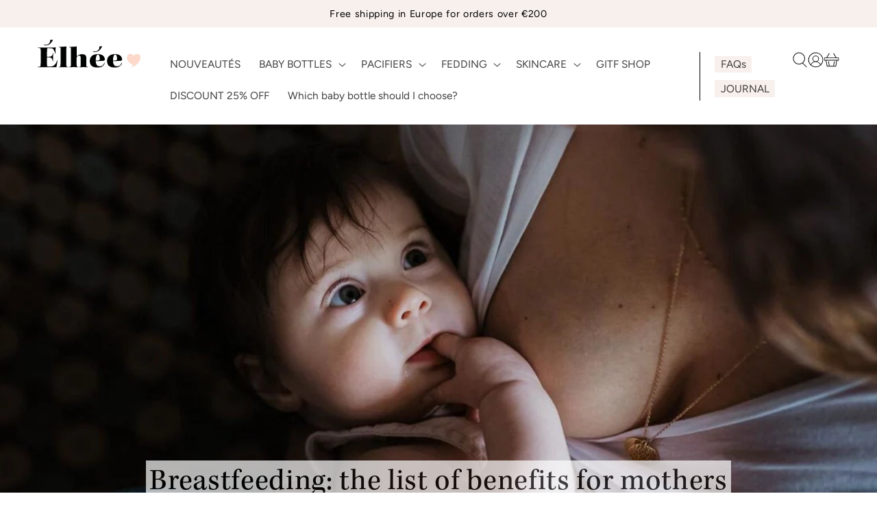

--- FILE ---
content_type: text/html; charset=utf-8
request_url: https://elhee.com/en-all/blogs/le-journal-d-elhee/allaitement-bienfaits-maman
body_size: 88050
content:
<!doctype html>
<html class="no-js" lang="en" data-request-page="/en-all/blogs/le-journal-d-elhee/allaitement-bienfaits-maman">

<style>
  .md-modal__content__txt {
    font-size: 0 !important;
    opacity: 0 !important;
    transition: none !important;
    animation: none !important;
    display: none !important;
  }
</style>

  <head>  

  <script>
    (function() {
      const currentUrl = window.location.href;
      if (currentUrl.includes('/en-us') || currentUrl.includes('/fr-us')) {
        // Redirection vers le domaine US
        window.location.href = 'https://elhee.us/';
      }
    })();
  </script>

    <link rel="preload" as="image" href="https://elhee.com/cdn/shop/files/elhee_logo_c05dcb7f-c601-4195-953a-923a7fffcc0d.png">
    <meta charset="utf-8">

    <meta http-equiv="X-UA-Compatible" content="IE=edge">
    <meta name="viewport" content="width=device-width,initial-scale=1">
    <meta name="theme-color" content="#f7f0ed">
    <link rel="canonical" href="https://elhee.com/en-all/blogs/le-journal-d-elhee/allaitement-bienfaits-maman">
    <link rel="preconnect" href="https://cdn.shopify.com" crossorigin>
    
    

    
    
      <meta name="robots" content="noindex">
    
<link rel="icon" type="image/png" href="//elhee.com/cdn/shop/files/Design_sans_titre_18.png?crop=center&height=32&v=1702981217&width=32"><link rel="preconnect" href="https://fonts.shopifycdn.com" crossorigin><title>Breastfeeding: the list of benefits for mothers
 &ndash; Élhée</title>

    
      
        <meta name="description" content="It&#39;s scientifically proven, nothing is better for your baby than the breast milk that you can give him. But, did you know, breastfeeding is also very good for your health. To sleep better, burn calories, save money and protect your health, consider breastfeeding!">
      
    

    

<meta property="og:site_name" content="Élhée">
<meta property="og:url" content="https://elhee.com/en-all/blogs/le-journal-d-elhee/allaitement-bienfaits-maman">


    
    <meta name="google-site-verification" content="Bs4trIDAa_1G2U4MlcX20Kbpu3BDm-_3m35cehLom8A" />
    <meta name="google-site-verification" content="5Xe9Q-T4lvwOx6nVdOktl7JwOaP5LYhsUQ1IhJKb3Y0" />
    <meta name="google-site-verification" content="D4NU0vLWWwrpc9HiDU-dTulIjR4_LtiPG-2A9Z_NCxE" />
    

    <script src="//elhee.com/cdn/shop/t/38/assets/global.js?v=47309211630571813251750928556" defer="defer"></script>
    <script src="//elhee.com/cdn/shop/t/38/assets/the-deployer.js?v=65098532164116898471693907652" defer="defer"></script><script>window.performance && window.performance.mark && window.performance.mark('shopify.content_for_header.start');</script><meta name="google-site-verification" content="XpiQeMZRqUPaqvsUSSx83RDC512_93O-bo5XG_Tzosk">
<meta name="facebook-domain-verification" content="xro91grmqa2glef802cetfebnws2p8">
<meta id="shopify-digital-wallet" name="shopify-digital-wallet" content="/58052575402/digital_wallets/dialog">
<meta name="shopify-checkout-api-token" content="1929fc301dbde86d9eeda8326ad2e107">
<meta id="in-context-paypal-metadata" data-shop-id="58052575402" data-venmo-supported="false" data-environment="production" data-locale="en_US" data-paypal-v4="true" data-currency="USD">
<link rel="alternate" type="application/atom+xml" title="Feed" href="/en-all/blogs/le-journal-d-elhee.atom" />
<link rel="alternate" hreflang="x-default" href="https://elhee.com/blogs/le-journal-d-elhee/allaitement-bienfaits-maman">
<link rel="alternate" hreflang="fr-AG" href="https://elhee.com/fr-all/blogs/le-journal-d-elhee/allaitement-bienfaits-maman">
<link rel="alternate" hreflang="en-AG" href="https://elhee.com/en-all/blogs/le-journal-d-elhee/allaitement-bienfaits-maman">
<link rel="alternate" hreflang="fr-AI" href="https://elhee.com/fr-all/blogs/le-journal-d-elhee/allaitement-bienfaits-maman">
<link rel="alternate" hreflang="en-AI" href="https://elhee.com/en-all/blogs/le-journal-d-elhee/allaitement-bienfaits-maman">
<link rel="alternate" hreflang="fr-AM" href="https://elhee.com/fr-all/blogs/le-journal-d-elhee/allaitement-bienfaits-maman">
<link rel="alternate" hreflang="en-AM" href="https://elhee.com/en-all/blogs/le-journal-d-elhee/allaitement-bienfaits-maman">
<link rel="alternate" hreflang="fr-AW" href="https://elhee.com/fr-all/blogs/le-journal-d-elhee/allaitement-bienfaits-maman">
<link rel="alternate" hreflang="en-AW" href="https://elhee.com/en-all/blogs/le-journal-d-elhee/allaitement-bienfaits-maman">
<link rel="alternate" hreflang="fr-AZ" href="https://elhee.com/fr-all/blogs/le-journal-d-elhee/allaitement-bienfaits-maman">
<link rel="alternate" hreflang="en-AZ" href="https://elhee.com/en-all/blogs/le-journal-d-elhee/allaitement-bienfaits-maman">
<link rel="alternate" hreflang="fr-BB" href="https://elhee.com/fr-all/blogs/le-journal-d-elhee/allaitement-bienfaits-maman">
<link rel="alternate" hreflang="en-BB" href="https://elhee.com/en-all/blogs/le-journal-d-elhee/allaitement-bienfaits-maman">
<link rel="alternate" hreflang="fr-BM" href="https://elhee.com/fr-all/blogs/le-journal-d-elhee/allaitement-bienfaits-maman">
<link rel="alternate" hreflang="en-BM" href="https://elhee.com/en-all/blogs/le-journal-d-elhee/allaitement-bienfaits-maman">
<link rel="alternate" hreflang="fr-BS" href="https://elhee.com/fr-all/blogs/le-journal-d-elhee/allaitement-bienfaits-maman">
<link rel="alternate" hreflang="en-BS" href="https://elhee.com/en-all/blogs/le-journal-d-elhee/allaitement-bienfaits-maman">
<link rel="alternate" hreflang="fr-BY" href="https://elhee.com/fr-all/blogs/le-journal-d-elhee/allaitement-bienfaits-maman">
<link rel="alternate" hreflang="en-BY" href="https://elhee.com/en-all/blogs/le-journal-d-elhee/allaitement-bienfaits-maman">
<link rel="alternate" hreflang="fr-BZ" href="https://elhee.com/fr-all/blogs/le-journal-d-elhee/allaitement-bienfaits-maman">
<link rel="alternate" hreflang="en-BZ" href="https://elhee.com/en-all/blogs/le-journal-d-elhee/allaitement-bienfaits-maman">
<link rel="alternate" hreflang="fr-CK" href="https://elhee.com/fr-all/blogs/le-journal-d-elhee/allaitement-bienfaits-maman">
<link rel="alternate" hreflang="en-CK" href="https://elhee.com/en-all/blogs/le-journal-d-elhee/allaitement-bienfaits-maman">
<link rel="alternate" hreflang="fr-CR" href="https://elhee.com/fr-all/blogs/le-journal-d-elhee/allaitement-bienfaits-maman">
<link rel="alternate" hreflang="en-CR" href="https://elhee.com/en-all/blogs/le-journal-d-elhee/allaitement-bienfaits-maman">
<link rel="alternate" hreflang="fr-CW" href="https://elhee.com/fr-all/blogs/le-journal-d-elhee/allaitement-bienfaits-maman">
<link rel="alternate" hreflang="en-CW" href="https://elhee.com/en-all/blogs/le-journal-d-elhee/allaitement-bienfaits-maman">
<link rel="alternate" hreflang="fr-DM" href="https://elhee.com/fr-all/blogs/le-journal-d-elhee/allaitement-bienfaits-maman">
<link rel="alternate" hreflang="en-DM" href="https://elhee.com/en-all/blogs/le-journal-d-elhee/allaitement-bienfaits-maman">
<link rel="alternate" hreflang="fr-DO" href="https://elhee.com/fr-all/blogs/le-journal-d-elhee/allaitement-bienfaits-maman">
<link rel="alternate" hreflang="en-DO" href="https://elhee.com/en-all/blogs/le-journal-d-elhee/allaitement-bienfaits-maman">
<link rel="alternate" hreflang="fr-GD" href="https://elhee.com/fr-all/blogs/le-journal-d-elhee/allaitement-bienfaits-maman">
<link rel="alternate" hreflang="en-GD" href="https://elhee.com/en-all/blogs/le-journal-d-elhee/allaitement-bienfaits-maman">
<link rel="alternate" hreflang="fr-GE" href="https://elhee.com/fr-all/blogs/le-journal-d-elhee/allaitement-bienfaits-maman">
<link rel="alternate" hreflang="en-GE" href="https://elhee.com/en-all/blogs/le-journal-d-elhee/allaitement-bienfaits-maman">
<link rel="alternate" hreflang="fr-GL" href="https://elhee.com/fr-all/blogs/le-journal-d-elhee/allaitement-bienfaits-maman">
<link rel="alternate" hreflang="en-GL" href="https://elhee.com/en-all/blogs/le-journal-d-elhee/allaitement-bienfaits-maman">
<link rel="alternate" hreflang="fr-GT" href="https://elhee.com/fr-all/blogs/le-journal-d-elhee/allaitement-bienfaits-maman">
<link rel="alternate" hreflang="en-GT" href="https://elhee.com/en-all/blogs/le-journal-d-elhee/allaitement-bienfaits-maman">
<link rel="alternate" hreflang="fr-HN" href="https://elhee.com/fr-all/blogs/le-journal-d-elhee/allaitement-bienfaits-maman">
<link rel="alternate" hreflang="en-HN" href="https://elhee.com/en-all/blogs/le-journal-d-elhee/allaitement-bienfaits-maman">
<link rel="alternate" hreflang="fr-HT" href="https://elhee.com/fr-all/blogs/le-journal-d-elhee/allaitement-bienfaits-maman">
<link rel="alternate" hreflang="en-HT" href="https://elhee.com/en-all/blogs/le-journal-d-elhee/allaitement-bienfaits-maman">
<link rel="alternate" hreflang="fr-JM" href="https://elhee.com/fr-all/blogs/le-journal-d-elhee/allaitement-bienfaits-maman">
<link rel="alternate" hreflang="en-JM" href="https://elhee.com/en-all/blogs/le-journal-d-elhee/allaitement-bienfaits-maman">
<link rel="alternate" hreflang="fr-KN" href="https://elhee.com/fr-all/blogs/le-journal-d-elhee/allaitement-bienfaits-maman">
<link rel="alternate" hreflang="en-KN" href="https://elhee.com/en-all/blogs/le-journal-d-elhee/allaitement-bienfaits-maman">
<link rel="alternate" hreflang="fr-KY" href="https://elhee.com/fr-all/blogs/le-journal-d-elhee/allaitement-bienfaits-maman">
<link rel="alternate" hreflang="en-KY" href="https://elhee.com/en-all/blogs/le-journal-d-elhee/allaitement-bienfaits-maman">
<link rel="alternate" hreflang="fr-LC" href="https://elhee.com/fr-all/blogs/le-journal-d-elhee/allaitement-bienfaits-maman">
<link rel="alternate" hreflang="en-LC" href="https://elhee.com/en-all/blogs/le-journal-d-elhee/allaitement-bienfaits-maman">
<link rel="alternate" hreflang="fr-MO" href="https://elhee.com/fr-all/blogs/le-journal-d-elhee/allaitement-bienfaits-maman">
<link rel="alternate" hreflang="en-MO" href="https://elhee.com/en-all/blogs/le-journal-d-elhee/allaitement-bienfaits-maman">
<link rel="alternate" hreflang="fr-MS" href="https://elhee.com/fr-all/blogs/le-journal-d-elhee/allaitement-bienfaits-maman">
<link rel="alternate" hreflang="en-MS" href="https://elhee.com/en-all/blogs/le-journal-d-elhee/allaitement-bienfaits-maman">
<link rel="alternate" hreflang="fr-MX" href="https://elhee.com/fr-all/blogs/le-journal-d-elhee/allaitement-bienfaits-maman">
<link rel="alternate" hreflang="en-MX" href="https://elhee.com/en-all/blogs/le-journal-d-elhee/allaitement-bienfaits-maman">
<link rel="alternate" hreflang="fr-NC" href="https://elhee.com/fr-all/blogs/le-journal-d-elhee/allaitement-bienfaits-maman">
<link rel="alternate" hreflang="en-NC" href="https://elhee.com/en-all/blogs/le-journal-d-elhee/allaitement-bienfaits-maman">
<link rel="alternate" hreflang="fr-NI" href="https://elhee.com/fr-all/blogs/le-journal-d-elhee/allaitement-bienfaits-maman">
<link rel="alternate" hreflang="en-NI" href="https://elhee.com/en-all/blogs/le-journal-d-elhee/allaitement-bienfaits-maman">
<link rel="alternate" hreflang="fr-NU" href="https://elhee.com/fr-all/blogs/le-journal-d-elhee/allaitement-bienfaits-maman">
<link rel="alternate" hreflang="en-NU" href="https://elhee.com/en-all/blogs/le-journal-d-elhee/allaitement-bienfaits-maman">
<link rel="alternate" hreflang="fr-PA" href="https://elhee.com/fr-all/blogs/le-journal-d-elhee/allaitement-bienfaits-maman">
<link rel="alternate" hreflang="en-PA" href="https://elhee.com/en-all/blogs/le-journal-d-elhee/allaitement-bienfaits-maman">
<link rel="alternate" hreflang="fr-PF" href="https://elhee.com/fr-all/blogs/le-journal-d-elhee/allaitement-bienfaits-maman">
<link rel="alternate" hreflang="en-PF" href="https://elhee.com/en-all/blogs/le-journal-d-elhee/allaitement-bienfaits-maman">
<link rel="alternate" hreflang="fr-PN" href="https://elhee.com/fr-all/blogs/le-journal-d-elhee/allaitement-bienfaits-maman">
<link rel="alternate" hreflang="en-PN" href="https://elhee.com/en-all/blogs/le-journal-d-elhee/allaitement-bienfaits-maman">
<link rel="alternate" hreflang="fr-RU" href="https://elhee.com/fr-all/blogs/le-journal-d-elhee/allaitement-bienfaits-maman">
<link rel="alternate" hreflang="en-RU" href="https://elhee.com/en-all/blogs/le-journal-d-elhee/allaitement-bienfaits-maman">
<link rel="alternate" hreflang="fr-SX" href="https://elhee.com/fr-all/blogs/le-journal-d-elhee/allaitement-bienfaits-maman">
<link rel="alternate" hreflang="en-SX" href="https://elhee.com/en-all/blogs/le-journal-d-elhee/allaitement-bienfaits-maman">
<link rel="alternate" hreflang="fr-TK" href="https://elhee.com/fr-all/blogs/le-journal-d-elhee/allaitement-bienfaits-maman">
<link rel="alternate" hreflang="en-TK" href="https://elhee.com/en-all/blogs/le-journal-d-elhee/allaitement-bienfaits-maman">
<link rel="alternate" hreflang="fr-TR" href="https://elhee.com/fr-all/blogs/le-journal-d-elhee/allaitement-bienfaits-maman">
<link rel="alternate" hreflang="en-TR" href="https://elhee.com/en-all/blogs/le-journal-d-elhee/allaitement-bienfaits-maman">
<link rel="alternate" hreflang="fr-TT" href="https://elhee.com/fr-all/blogs/le-journal-d-elhee/allaitement-bienfaits-maman">
<link rel="alternate" hreflang="en-TT" href="https://elhee.com/en-all/blogs/le-journal-d-elhee/allaitement-bienfaits-maman">
<link rel="alternate" hreflang="fr-TV" href="https://elhee.com/fr-all/blogs/le-journal-d-elhee/allaitement-bienfaits-maman">
<link rel="alternate" hreflang="en-TV" href="https://elhee.com/en-all/blogs/le-journal-d-elhee/allaitement-bienfaits-maman">
<link rel="alternate" hreflang="fr-VC" href="https://elhee.com/fr-all/blogs/le-journal-d-elhee/allaitement-bienfaits-maman">
<link rel="alternate" hreflang="en-VC" href="https://elhee.com/en-all/blogs/le-journal-d-elhee/allaitement-bienfaits-maman">
<link rel="alternate" hreflang="fr-WF" href="https://elhee.com/fr-all/blogs/le-journal-d-elhee/allaitement-bienfaits-maman">
<link rel="alternate" hreflang="en-WF" href="https://elhee.com/en-all/blogs/le-journal-d-elhee/allaitement-bienfaits-maman">
<link rel="alternate" hreflang="fr-CY" href="https://elhee.com/fr-all/blogs/le-journal-d-elhee/allaitement-bienfaits-maman">
<link rel="alternate" hreflang="en-CY" href="https://elhee.com/en-all/blogs/le-journal-d-elhee/allaitement-bienfaits-maman">
<link rel="alternate" hreflang="fr-CX" href="https://elhee.com/fr-all/blogs/le-journal-d-elhee/allaitement-bienfaits-maman">
<link rel="alternate" hreflang="en-CX" href="https://elhee.com/en-all/blogs/le-journal-d-elhee/allaitement-bienfaits-maman">
<link rel="alternate" hreflang="fr-CC" href="https://elhee.com/fr-all/blogs/le-journal-d-elhee/allaitement-bienfaits-maman">
<link rel="alternate" hreflang="en-CC" href="https://elhee.com/en-all/blogs/le-journal-d-elhee/allaitement-bienfaits-maman">
<link rel="alternate" hreflang="fr-NF" href="https://elhee.com/fr-all/blogs/le-journal-d-elhee/allaitement-bienfaits-maman">
<link rel="alternate" hreflang="en-NF" href="https://elhee.com/en-all/blogs/le-journal-d-elhee/allaitement-bienfaits-maman">
<link rel="alternate" hreflang="fr-GP" href="https://elhee.com/fr-all/blogs/le-journal-d-elhee/allaitement-bienfaits-maman">
<link rel="alternate" hreflang="en-GP" href="https://elhee.com/en-all/blogs/le-journal-d-elhee/allaitement-bienfaits-maman">
<link rel="alternate" hreflang="fr-MQ" href="https://elhee.com/fr-all/blogs/le-journal-d-elhee/allaitement-bienfaits-maman">
<link rel="alternate" hreflang="en-MQ" href="https://elhee.com/en-all/blogs/le-journal-d-elhee/allaitement-bienfaits-maman">
<link rel="alternate" hreflang="fr-PM" href="https://elhee.com/fr-all/blogs/le-journal-d-elhee/allaitement-bienfaits-maman">
<link rel="alternate" hreflang="en-PM" href="https://elhee.com/en-all/blogs/le-journal-d-elhee/allaitement-bienfaits-maman">
<link rel="alternate" hreflang="fr-BL" href="https://elhee.com/fr-all/blogs/le-journal-d-elhee/allaitement-bienfaits-maman">
<link rel="alternate" hreflang="en-BL" href="https://elhee.com/en-all/blogs/le-journal-d-elhee/allaitement-bienfaits-maman">
<link rel="alternate" hreflang="fr-MF" href="https://elhee.com/fr-all/blogs/le-journal-d-elhee/allaitement-bienfaits-maman">
<link rel="alternate" hreflang="en-MF" href="https://elhee.com/en-all/blogs/le-journal-d-elhee/allaitement-bienfaits-maman">
<link rel="alternate" hreflang="fr-SV" href="https://elhee.com/fr-all/blogs/le-journal-d-elhee/allaitement-bienfaits-maman">
<link rel="alternate" hreflang="en-SV" href="https://elhee.com/en-all/blogs/le-journal-d-elhee/allaitement-bienfaits-maman">
<link rel="alternate" hreflang="fr-TC" href="https://elhee.com/fr-all/blogs/le-journal-d-elhee/allaitement-bienfaits-maman">
<link rel="alternate" hreflang="en-TC" href="https://elhee.com/en-all/blogs/le-journal-d-elhee/allaitement-bienfaits-maman">
<link rel="alternate" hreflang="fr-VG" href="https://elhee.com/fr-all/blogs/le-journal-d-elhee/allaitement-bienfaits-maman">
<link rel="alternate" hreflang="en-VG" href="https://elhee.com/en-all/blogs/le-journal-d-elhee/allaitement-bienfaits-maman">
<link rel="alternate" hreflang="fr-BQ" href="https://elhee.com/fr-all/blogs/le-journal-d-elhee/allaitement-bienfaits-maman">
<link rel="alternate" hreflang="en-BQ" href="https://elhee.com/en-all/blogs/le-journal-d-elhee/allaitement-bienfaits-maman">
<link rel="alternate" hreflang="fr-AL" href="https://elhee.com/fr-eur/blogs/le-journal-d-elhee/allaitement-bienfaits-maman">
<link rel="alternate" hreflang="en-AL" href="https://elhee.com/en-eur/blogs/le-journal-d-elhee/allaitement-bienfaits-maman">
<link rel="alternate" hreflang="fr-BA" href="https://elhee.com/fr-eur/blogs/le-journal-d-elhee/allaitement-bienfaits-maman">
<link rel="alternate" hreflang="en-BA" href="https://elhee.com/en-eur/blogs/le-journal-d-elhee/allaitement-bienfaits-maman">
<link rel="alternate" hreflang="fr-BG" href="https://elhee.com/fr-eur/blogs/le-journal-d-elhee/allaitement-bienfaits-maman">
<link rel="alternate" hreflang="en-BG" href="https://elhee.com/en-eur/blogs/le-journal-d-elhee/allaitement-bienfaits-maman">
<link rel="alternate" hreflang="fr-CZ" href="https://elhee.com/fr-eur/blogs/le-journal-d-elhee/allaitement-bienfaits-maman">
<link rel="alternate" hreflang="en-CZ" href="https://elhee.com/en-eur/blogs/le-journal-d-elhee/allaitement-bienfaits-maman">
<link rel="alternate" hreflang="fr-DK" href="https://elhee.com/fr-eur/blogs/le-journal-d-elhee/allaitement-bienfaits-maman">
<link rel="alternate" hreflang="en-DK" href="https://elhee.com/en-eur/blogs/le-journal-d-elhee/allaitement-bienfaits-maman">
<link rel="alternate" hreflang="fr-FO" href="https://elhee.com/fr-eur/blogs/le-journal-d-elhee/allaitement-bienfaits-maman">
<link rel="alternate" hreflang="en-FO" href="https://elhee.com/en-eur/blogs/le-journal-d-elhee/allaitement-bienfaits-maman">
<link rel="alternate" hreflang="fr-GG" href="https://elhee.com/fr-eur/blogs/le-journal-d-elhee/allaitement-bienfaits-maman">
<link rel="alternate" hreflang="en-GG" href="https://elhee.com/en-eur/blogs/le-journal-d-elhee/allaitement-bienfaits-maman">
<link rel="alternate" hreflang="fr-GI" href="https://elhee.com/fr-eur/blogs/le-journal-d-elhee/allaitement-bienfaits-maman">
<link rel="alternate" hreflang="en-GI" href="https://elhee.com/en-eur/blogs/le-journal-d-elhee/allaitement-bienfaits-maman">
<link rel="alternate" hreflang="fr-HR" href="https://elhee.com/fr-eur/blogs/le-journal-d-elhee/allaitement-bienfaits-maman">
<link rel="alternate" hreflang="en-HR" href="https://elhee.com/en-eur/blogs/le-journal-d-elhee/allaitement-bienfaits-maman">
<link rel="alternate" hreflang="fr-HU" href="https://elhee.com/fr-eur/blogs/le-journal-d-elhee/allaitement-bienfaits-maman">
<link rel="alternate" hreflang="en-HU" href="https://elhee.com/en-eur/blogs/le-journal-d-elhee/allaitement-bienfaits-maman">
<link rel="alternate" hreflang="fr-IM" href="https://elhee.com/fr-eur/blogs/le-journal-d-elhee/allaitement-bienfaits-maman">
<link rel="alternate" hreflang="en-IM" href="https://elhee.com/en-eur/blogs/le-journal-d-elhee/allaitement-bienfaits-maman">
<link rel="alternate" hreflang="fr-IS" href="https://elhee.com/fr-eur/blogs/le-journal-d-elhee/allaitement-bienfaits-maman">
<link rel="alternate" hreflang="en-IS" href="https://elhee.com/en-eur/blogs/le-journal-d-elhee/allaitement-bienfaits-maman">
<link rel="alternate" hreflang="fr-JE" href="https://elhee.com/fr-eur/blogs/le-journal-d-elhee/allaitement-bienfaits-maman">
<link rel="alternate" hreflang="en-JE" href="https://elhee.com/en-eur/blogs/le-journal-d-elhee/allaitement-bienfaits-maman">
<link rel="alternate" hreflang="fr-MD" href="https://elhee.com/fr-eur/blogs/le-journal-d-elhee/allaitement-bienfaits-maman">
<link rel="alternate" hreflang="en-MD" href="https://elhee.com/en-eur/blogs/le-journal-d-elhee/allaitement-bienfaits-maman">
<link rel="alternate" hreflang="fr-MK" href="https://elhee.com/fr-eur/blogs/le-journal-d-elhee/allaitement-bienfaits-maman">
<link rel="alternate" hreflang="en-MK" href="https://elhee.com/en-eur/blogs/le-journal-d-elhee/allaitement-bienfaits-maman">
<link rel="alternate" hreflang="fr-NO" href="https://elhee.com/fr-eur/blogs/le-journal-d-elhee/allaitement-bienfaits-maman">
<link rel="alternate" hreflang="en-NO" href="https://elhee.com/en-eur/blogs/le-journal-d-elhee/allaitement-bienfaits-maman">
<link rel="alternate" hreflang="fr-PL" href="https://elhee.com/fr-eur/blogs/le-journal-d-elhee/allaitement-bienfaits-maman">
<link rel="alternate" hreflang="en-PL" href="https://elhee.com/en-eur/blogs/le-journal-d-elhee/allaitement-bienfaits-maman">
<link rel="alternate" hreflang="fr-RO" href="https://elhee.com/fr-eur/blogs/le-journal-d-elhee/allaitement-bienfaits-maman">
<link rel="alternate" hreflang="en-RO" href="https://elhee.com/en-eur/blogs/le-journal-d-elhee/allaitement-bienfaits-maman">
<link rel="alternate" hreflang="fr-RS" href="https://elhee.com/fr-eur/blogs/le-journal-d-elhee/allaitement-bienfaits-maman">
<link rel="alternate" hreflang="en-RS" href="https://elhee.com/en-eur/blogs/le-journal-d-elhee/allaitement-bienfaits-maman">
<link rel="alternate" hreflang="fr-SE" href="https://elhee.com/fr-eur/blogs/le-journal-d-elhee/allaitement-bienfaits-maman">
<link rel="alternate" hreflang="en-SE" href="https://elhee.com/en-eur/blogs/le-journal-d-elhee/allaitement-bienfaits-maman">
<link rel="alternate" hreflang="fr-SJ" href="https://elhee.com/fr-eur/blogs/le-journal-d-elhee/allaitement-bienfaits-maman">
<link rel="alternate" hreflang="en-SJ" href="https://elhee.com/en-eur/blogs/le-journal-d-elhee/allaitement-bienfaits-maman">
<link rel="alternate" hreflang="fr-UA" href="https://elhee.com/fr-eur/blogs/le-journal-d-elhee/allaitement-bienfaits-maman">
<link rel="alternate" hreflang="en-UA" href="https://elhee.com/en-eur/blogs/le-journal-d-elhee/allaitement-bienfaits-maman">
<link rel="alternate" hreflang="fr-DE" href="https://elhee.com/fr-eur/blogs/le-journal-d-elhee/allaitement-bienfaits-maman">
<link rel="alternate" hreflang="en-DE" href="https://elhee.com/en-eur/blogs/le-journal-d-elhee/allaitement-bienfaits-maman">
<link rel="alternate" hreflang="fr-AT" href="https://elhee.com/fr-eur/blogs/le-journal-d-elhee/allaitement-bienfaits-maman">
<link rel="alternate" hreflang="en-AT" href="https://elhee.com/en-eur/blogs/le-journal-d-elhee/allaitement-bienfaits-maman">
<link rel="alternate" hreflang="fr-ES" href="https://elhee.com/fr-eur/blogs/le-journal-d-elhee/allaitement-bienfaits-maman">
<link rel="alternate" hreflang="en-ES" href="https://elhee.com/en-eur/blogs/le-journal-d-elhee/allaitement-bienfaits-maman">
<link rel="alternate" hreflang="fr-EE" href="https://elhee.com/fr-eur/blogs/le-journal-d-elhee/allaitement-bienfaits-maman">
<link rel="alternate" hreflang="en-EE" href="https://elhee.com/en-eur/blogs/le-journal-d-elhee/allaitement-bienfaits-maman">
<link rel="alternate" hreflang="fr-FI" href="https://elhee.com/fr-eur/blogs/le-journal-d-elhee/allaitement-bienfaits-maman">
<link rel="alternate" hreflang="en-FI" href="https://elhee.com/en-eur/blogs/le-journal-d-elhee/allaitement-bienfaits-maman">
<link rel="alternate" hreflang="fr-GR" href="https://elhee.com/fr-eur/blogs/le-journal-d-elhee/allaitement-bienfaits-maman">
<link rel="alternate" hreflang="en-GR" href="https://elhee.com/en-eur/blogs/le-journal-d-elhee/allaitement-bienfaits-maman">
<link rel="alternate" hreflang="fr-IE" href="https://elhee.com/fr-eur/blogs/le-journal-d-elhee/allaitement-bienfaits-maman">
<link rel="alternate" hreflang="en-IE" href="https://elhee.com/en-eur/blogs/le-journal-d-elhee/allaitement-bienfaits-maman">
<link rel="alternate" hreflang="fr-IT" href="https://elhee.com/fr-eur/blogs/le-journal-d-elhee/allaitement-bienfaits-maman">
<link rel="alternate" hreflang="en-IT" href="https://elhee.com/en-eur/blogs/le-journal-d-elhee/allaitement-bienfaits-maman">
<link rel="alternate" hreflang="fr-LV" href="https://elhee.com/fr-eur/blogs/le-journal-d-elhee/allaitement-bienfaits-maman">
<link rel="alternate" hreflang="en-LV" href="https://elhee.com/en-eur/blogs/le-journal-d-elhee/allaitement-bienfaits-maman">
<link rel="alternate" hreflang="fr-LT" href="https://elhee.com/fr-eur/blogs/le-journal-d-elhee/allaitement-bienfaits-maman">
<link rel="alternate" hreflang="en-LT" href="https://elhee.com/en-eur/blogs/le-journal-d-elhee/allaitement-bienfaits-maman">
<link rel="alternate" hreflang="fr-MT" href="https://elhee.com/fr-eur/blogs/le-journal-d-elhee/allaitement-bienfaits-maman">
<link rel="alternate" hreflang="en-MT" href="https://elhee.com/en-eur/blogs/le-journal-d-elhee/allaitement-bienfaits-maman">
<link rel="alternate" hreflang="fr-NL" href="https://elhee.com/fr-eur/blogs/le-journal-d-elhee/allaitement-bienfaits-maman">
<link rel="alternate" hreflang="en-NL" href="https://elhee.com/en-eur/blogs/le-journal-d-elhee/allaitement-bienfaits-maman">
<link rel="alternate" hreflang="fr-PT" href="https://elhee.com/fr-eur/blogs/le-journal-d-elhee/allaitement-bienfaits-maman">
<link rel="alternate" hreflang="en-PT" href="https://elhee.com/en-eur/blogs/le-journal-d-elhee/allaitement-bienfaits-maman">
<link rel="alternate" hreflang="fr-SK" href="https://elhee.com/fr-eur/blogs/le-journal-d-elhee/allaitement-bienfaits-maman">
<link rel="alternate" hreflang="en-SK" href="https://elhee.com/en-eur/blogs/le-journal-d-elhee/allaitement-bienfaits-maman">
<link rel="alternate" hreflang="fr-SI" href="https://elhee.com/fr-eur/blogs/le-journal-d-elhee/allaitement-bienfaits-maman">
<link rel="alternate" hreflang="en-SI" href="https://elhee.com/en-eur/blogs/le-journal-d-elhee/allaitement-bienfaits-maman">
<link rel="alternate" hreflang="fr-LU" href="https://elhee.com/fr-eur/blogs/le-journal-d-elhee/allaitement-bienfaits-maman">
<link rel="alternate" hreflang="en-LU" href="https://elhee.com/en-eur/blogs/le-journal-d-elhee/allaitement-bienfaits-maman">
<link rel="alternate" hreflang="fr-MC" href="https://elhee.com/fr-eur/blogs/le-journal-d-elhee/allaitement-bienfaits-maman">
<link rel="alternate" hreflang="en-MC" href="https://elhee.com/en-eur/blogs/le-journal-d-elhee/allaitement-bienfaits-maman">
<link rel="alternate" hreflang="fr-AD" href="https://elhee.com/fr-eur/blogs/le-journal-d-elhee/allaitement-bienfaits-maman">
<link rel="alternate" hreflang="en-AD" href="https://elhee.com/en-eur/blogs/le-journal-d-elhee/allaitement-bienfaits-maman">
<link rel="alternate" hreflang="fr-SM" href="https://elhee.com/fr-eur/blogs/le-journal-d-elhee/allaitement-bienfaits-maman">
<link rel="alternate" hreflang="en-SM" href="https://elhee.com/en-eur/blogs/le-journal-d-elhee/allaitement-bienfaits-maman">
<link rel="alternate" hreflang="fr-VA" href="https://elhee.com/fr-eur/blogs/le-journal-d-elhee/allaitement-bienfaits-maman">
<link rel="alternate" hreflang="en-VA" href="https://elhee.com/en-eur/blogs/le-journal-d-elhee/allaitement-bienfaits-maman">
<link rel="alternate" hreflang="fr-ME" href="https://elhee.com/fr-eur/blogs/le-journal-d-elhee/allaitement-bienfaits-maman">
<link rel="alternate" hreflang="en-ME" href="https://elhee.com/en-eur/blogs/le-journal-d-elhee/allaitement-bienfaits-maman">
<link rel="alternate" hreflang="fr-XK" href="https://elhee.com/fr-eur/blogs/le-journal-d-elhee/allaitement-bienfaits-maman">
<link rel="alternate" hreflang="en-XK" href="https://elhee.com/en-eur/blogs/le-journal-d-elhee/allaitement-bienfaits-maman">
<link rel="alternate" hreflang="fr-AX" href="https://elhee.com/fr-eur/blogs/le-journal-d-elhee/allaitement-bienfaits-maman">
<link rel="alternate" hreflang="en-AX" href="https://elhee.com/en-eur/blogs/le-journal-d-elhee/allaitement-bienfaits-maman">
<link rel="alternate" hreflang="zh-Hans-BD" href="https://elhee.com/zh-as/blogs/le-journal-d-elhee/allaitement-bienfaits-maman">
<link rel="alternate" hreflang="fr-BD" href="https://elhee.com/fr-as/blogs/le-journal-d-elhee/allaitement-bienfaits-maman">
<link rel="alternate" hreflang="en-BD" href="https://elhee.com/en-as/blogs/le-journal-d-elhee/allaitement-bienfaits-maman">
<link rel="alternate" hreflang="zh-Hans-BN" href="https://elhee.com/zh-as/blogs/le-journal-d-elhee/allaitement-bienfaits-maman">
<link rel="alternate" hreflang="fr-BN" href="https://elhee.com/fr-as/blogs/le-journal-d-elhee/allaitement-bienfaits-maman">
<link rel="alternate" hreflang="en-BN" href="https://elhee.com/en-as/blogs/le-journal-d-elhee/allaitement-bienfaits-maman">
<link rel="alternate" hreflang="zh-Hans-BT" href="https://elhee.com/zh-as/blogs/le-journal-d-elhee/allaitement-bienfaits-maman">
<link rel="alternate" hreflang="fr-BT" href="https://elhee.com/fr-as/blogs/le-journal-d-elhee/allaitement-bienfaits-maman">
<link rel="alternate" hreflang="en-BT" href="https://elhee.com/en-as/blogs/le-journal-d-elhee/allaitement-bienfaits-maman">
<link rel="alternate" hreflang="zh-Hans-CN" href="https://elhee.com/zh-as/blogs/le-journal-d-elhee/allaitement-bienfaits-maman">
<link rel="alternate" hreflang="fr-CN" href="https://elhee.com/fr-as/blogs/le-journal-d-elhee/allaitement-bienfaits-maman">
<link rel="alternate" hreflang="en-CN" href="https://elhee.com/en-as/blogs/le-journal-d-elhee/allaitement-bienfaits-maman">
<link rel="alternate" hreflang="zh-Hans-FJ" href="https://elhee.com/zh-as/blogs/le-journal-d-elhee/allaitement-bienfaits-maman">
<link rel="alternate" hreflang="fr-FJ" href="https://elhee.com/fr-as/blogs/le-journal-d-elhee/allaitement-bienfaits-maman">
<link rel="alternate" hreflang="en-FJ" href="https://elhee.com/en-as/blogs/le-journal-d-elhee/allaitement-bienfaits-maman">
<link rel="alternate" hreflang="zh-Hans-HK" href="https://elhee.com/zh-as/blogs/le-journal-d-elhee/allaitement-bienfaits-maman">
<link rel="alternate" hreflang="fr-HK" href="https://elhee.com/fr-as/blogs/le-journal-d-elhee/allaitement-bienfaits-maman">
<link rel="alternate" hreflang="en-HK" href="https://elhee.com/en-as/blogs/le-journal-d-elhee/allaitement-bienfaits-maman">
<link rel="alternate" hreflang="zh-Hans-ID" href="https://elhee.com/zh-as/blogs/le-journal-d-elhee/allaitement-bienfaits-maman">
<link rel="alternate" hreflang="fr-ID" href="https://elhee.com/fr-as/blogs/le-journal-d-elhee/allaitement-bienfaits-maman">
<link rel="alternate" hreflang="en-ID" href="https://elhee.com/en-as/blogs/le-journal-d-elhee/allaitement-bienfaits-maman">
<link rel="alternate" hreflang="zh-Hans-IN" href="https://elhee.com/zh-as/blogs/le-journal-d-elhee/allaitement-bienfaits-maman">
<link rel="alternate" hreflang="fr-IN" href="https://elhee.com/fr-as/blogs/le-journal-d-elhee/allaitement-bienfaits-maman">
<link rel="alternate" hreflang="en-IN" href="https://elhee.com/en-as/blogs/le-journal-d-elhee/allaitement-bienfaits-maman">
<link rel="alternate" hreflang="zh-Hans-JP" href="https://elhee.com/zh-as/blogs/le-journal-d-elhee/allaitement-bienfaits-maman">
<link rel="alternate" hreflang="fr-JP" href="https://elhee.com/fr-as/blogs/le-journal-d-elhee/allaitement-bienfaits-maman">
<link rel="alternate" hreflang="en-JP" href="https://elhee.com/en-as/blogs/le-journal-d-elhee/allaitement-bienfaits-maman">
<link rel="alternate" hreflang="zh-Hans-KG" href="https://elhee.com/zh-as/blogs/le-journal-d-elhee/allaitement-bienfaits-maman">
<link rel="alternate" hreflang="fr-KG" href="https://elhee.com/fr-as/blogs/le-journal-d-elhee/allaitement-bienfaits-maman">
<link rel="alternate" hreflang="en-KG" href="https://elhee.com/en-as/blogs/le-journal-d-elhee/allaitement-bienfaits-maman">
<link rel="alternate" hreflang="zh-Hans-KH" href="https://elhee.com/zh-as/blogs/le-journal-d-elhee/allaitement-bienfaits-maman">
<link rel="alternate" hreflang="fr-KH" href="https://elhee.com/fr-as/blogs/le-journal-d-elhee/allaitement-bienfaits-maman">
<link rel="alternate" hreflang="en-KH" href="https://elhee.com/en-as/blogs/le-journal-d-elhee/allaitement-bienfaits-maman">
<link rel="alternate" hreflang="zh-Hans-KI" href="https://elhee.com/zh-as/blogs/le-journal-d-elhee/allaitement-bienfaits-maman">
<link rel="alternate" hreflang="fr-KI" href="https://elhee.com/fr-as/blogs/le-journal-d-elhee/allaitement-bienfaits-maman">
<link rel="alternate" hreflang="en-KI" href="https://elhee.com/en-as/blogs/le-journal-d-elhee/allaitement-bienfaits-maman">
<link rel="alternate" hreflang="zh-Hans-KR" href="https://elhee.com/zh-as/blogs/le-journal-d-elhee/allaitement-bienfaits-maman">
<link rel="alternate" hreflang="fr-KR" href="https://elhee.com/fr-as/blogs/le-journal-d-elhee/allaitement-bienfaits-maman">
<link rel="alternate" hreflang="en-KR" href="https://elhee.com/en-as/blogs/le-journal-d-elhee/allaitement-bienfaits-maman">
<link rel="alternate" hreflang="zh-Hans-KZ" href="https://elhee.com/zh-as/blogs/le-journal-d-elhee/allaitement-bienfaits-maman">
<link rel="alternate" hreflang="fr-KZ" href="https://elhee.com/fr-as/blogs/le-journal-d-elhee/allaitement-bienfaits-maman">
<link rel="alternate" hreflang="en-KZ" href="https://elhee.com/en-as/blogs/le-journal-d-elhee/allaitement-bienfaits-maman">
<link rel="alternate" hreflang="zh-Hans-LA" href="https://elhee.com/zh-as/blogs/le-journal-d-elhee/allaitement-bienfaits-maman">
<link rel="alternate" hreflang="fr-LA" href="https://elhee.com/fr-as/blogs/le-journal-d-elhee/allaitement-bienfaits-maman">
<link rel="alternate" hreflang="en-LA" href="https://elhee.com/en-as/blogs/le-journal-d-elhee/allaitement-bienfaits-maman">
<link rel="alternate" hreflang="zh-Hans-LK" href="https://elhee.com/zh-as/blogs/le-journal-d-elhee/allaitement-bienfaits-maman">
<link rel="alternate" hreflang="fr-LK" href="https://elhee.com/fr-as/blogs/le-journal-d-elhee/allaitement-bienfaits-maman">
<link rel="alternate" hreflang="en-LK" href="https://elhee.com/en-as/blogs/le-journal-d-elhee/allaitement-bienfaits-maman">
<link rel="alternate" hreflang="zh-Hans-MM" href="https://elhee.com/zh-as/blogs/le-journal-d-elhee/allaitement-bienfaits-maman">
<link rel="alternate" hreflang="fr-MM" href="https://elhee.com/fr-as/blogs/le-journal-d-elhee/allaitement-bienfaits-maman">
<link rel="alternate" hreflang="en-MM" href="https://elhee.com/en-as/blogs/le-journal-d-elhee/allaitement-bienfaits-maman">
<link rel="alternate" hreflang="zh-Hans-MN" href="https://elhee.com/zh-as/blogs/le-journal-d-elhee/allaitement-bienfaits-maman">
<link rel="alternate" hreflang="fr-MN" href="https://elhee.com/fr-as/blogs/le-journal-d-elhee/allaitement-bienfaits-maman">
<link rel="alternate" hreflang="en-MN" href="https://elhee.com/en-as/blogs/le-journal-d-elhee/allaitement-bienfaits-maman">
<link rel="alternate" hreflang="zh-Hans-MV" href="https://elhee.com/zh-as/blogs/le-journal-d-elhee/allaitement-bienfaits-maman">
<link rel="alternate" hreflang="fr-MV" href="https://elhee.com/fr-as/blogs/le-journal-d-elhee/allaitement-bienfaits-maman">
<link rel="alternate" hreflang="en-MV" href="https://elhee.com/en-as/blogs/le-journal-d-elhee/allaitement-bienfaits-maman">
<link rel="alternate" hreflang="zh-Hans-NP" href="https://elhee.com/zh-as/blogs/le-journal-d-elhee/allaitement-bienfaits-maman">
<link rel="alternate" hreflang="fr-NP" href="https://elhee.com/fr-as/blogs/le-journal-d-elhee/allaitement-bienfaits-maman">
<link rel="alternate" hreflang="en-NP" href="https://elhee.com/en-as/blogs/le-journal-d-elhee/allaitement-bienfaits-maman">
<link rel="alternate" hreflang="zh-Hans-NZ" href="https://elhee.com/zh-as/blogs/le-journal-d-elhee/allaitement-bienfaits-maman">
<link rel="alternate" hreflang="fr-NZ" href="https://elhee.com/fr-as/blogs/le-journal-d-elhee/allaitement-bienfaits-maman">
<link rel="alternate" hreflang="en-NZ" href="https://elhee.com/en-as/blogs/le-journal-d-elhee/allaitement-bienfaits-maman">
<link rel="alternate" hreflang="zh-Hans-PG" href="https://elhee.com/zh-as/blogs/le-journal-d-elhee/allaitement-bienfaits-maman">
<link rel="alternate" hreflang="fr-PG" href="https://elhee.com/fr-as/blogs/le-journal-d-elhee/allaitement-bienfaits-maman">
<link rel="alternate" hreflang="en-PG" href="https://elhee.com/en-as/blogs/le-journal-d-elhee/allaitement-bienfaits-maman">
<link rel="alternate" hreflang="zh-Hans-PH" href="https://elhee.com/zh-as/blogs/le-journal-d-elhee/allaitement-bienfaits-maman">
<link rel="alternate" hreflang="fr-PH" href="https://elhee.com/fr-as/blogs/le-journal-d-elhee/allaitement-bienfaits-maman">
<link rel="alternate" hreflang="en-PH" href="https://elhee.com/en-as/blogs/le-journal-d-elhee/allaitement-bienfaits-maman">
<link rel="alternate" hreflang="zh-Hans-PK" href="https://elhee.com/zh-as/blogs/le-journal-d-elhee/allaitement-bienfaits-maman">
<link rel="alternate" hreflang="fr-PK" href="https://elhee.com/fr-as/blogs/le-journal-d-elhee/allaitement-bienfaits-maman">
<link rel="alternate" hreflang="en-PK" href="https://elhee.com/en-as/blogs/le-journal-d-elhee/allaitement-bienfaits-maman">
<link rel="alternate" hreflang="zh-Hans-SB" href="https://elhee.com/zh-as/blogs/le-journal-d-elhee/allaitement-bienfaits-maman">
<link rel="alternate" hreflang="fr-SB" href="https://elhee.com/fr-as/blogs/le-journal-d-elhee/allaitement-bienfaits-maman">
<link rel="alternate" hreflang="en-SB" href="https://elhee.com/en-as/blogs/le-journal-d-elhee/allaitement-bienfaits-maman">
<link rel="alternate" hreflang="zh-Hans-SG" href="https://elhee.com/zh-as/blogs/le-journal-d-elhee/allaitement-bienfaits-maman">
<link rel="alternate" hreflang="fr-SG" href="https://elhee.com/fr-as/blogs/le-journal-d-elhee/allaitement-bienfaits-maman">
<link rel="alternate" hreflang="en-SG" href="https://elhee.com/en-as/blogs/le-journal-d-elhee/allaitement-bienfaits-maman">
<link rel="alternate" hreflang="zh-Hans-TH" href="https://elhee.com/zh-as/blogs/le-journal-d-elhee/allaitement-bienfaits-maman">
<link rel="alternate" hreflang="fr-TH" href="https://elhee.com/fr-as/blogs/le-journal-d-elhee/allaitement-bienfaits-maman">
<link rel="alternate" hreflang="en-TH" href="https://elhee.com/en-as/blogs/le-journal-d-elhee/allaitement-bienfaits-maman">
<link rel="alternate" hreflang="zh-Hans-TJ" href="https://elhee.com/zh-as/blogs/le-journal-d-elhee/allaitement-bienfaits-maman">
<link rel="alternate" hreflang="fr-TJ" href="https://elhee.com/fr-as/blogs/le-journal-d-elhee/allaitement-bienfaits-maman">
<link rel="alternate" hreflang="en-TJ" href="https://elhee.com/en-as/blogs/le-journal-d-elhee/allaitement-bienfaits-maman">
<link rel="alternate" hreflang="zh-Hans-TM" href="https://elhee.com/zh-as/blogs/le-journal-d-elhee/allaitement-bienfaits-maman">
<link rel="alternate" hreflang="fr-TM" href="https://elhee.com/fr-as/blogs/le-journal-d-elhee/allaitement-bienfaits-maman">
<link rel="alternate" hreflang="en-TM" href="https://elhee.com/en-as/blogs/le-journal-d-elhee/allaitement-bienfaits-maman">
<link rel="alternate" hreflang="zh-Hans-TO" href="https://elhee.com/zh-as/blogs/le-journal-d-elhee/allaitement-bienfaits-maman">
<link rel="alternate" hreflang="fr-TO" href="https://elhee.com/fr-as/blogs/le-journal-d-elhee/allaitement-bienfaits-maman">
<link rel="alternate" hreflang="en-TO" href="https://elhee.com/en-as/blogs/le-journal-d-elhee/allaitement-bienfaits-maman">
<link rel="alternate" hreflang="zh-Hans-TW" href="https://elhee.com/zh-as/blogs/le-journal-d-elhee/allaitement-bienfaits-maman">
<link rel="alternate" hreflang="fr-TW" href="https://elhee.com/fr-as/blogs/le-journal-d-elhee/allaitement-bienfaits-maman">
<link rel="alternate" hreflang="en-TW" href="https://elhee.com/en-as/blogs/le-journal-d-elhee/allaitement-bienfaits-maman">
<link rel="alternate" hreflang="zh-Hans-UZ" href="https://elhee.com/zh-as/blogs/le-journal-d-elhee/allaitement-bienfaits-maman">
<link rel="alternate" hreflang="fr-UZ" href="https://elhee.com/fr-as/blogs/le-journal-d-elhee/allaitement-bienfaits-maman">
<link rel="alternate" hreflang="en-UZ" href="https://elhee.com/en-as/blogs/le-journal-d-elhee/allaitement-bienfaits-maman">
<link rel="alternate" hreflang="zh-Hans-VN" href="https://elhee.com/zh-as/blogs/le-journal-d-elhee/allaitement-bienfaits-maman">
<link rel="alternate" hreflang="fr-VN" href="https://elhee.com/fr-as/blogs/le-journal-d-elhee/allaitement-bienfaits-maman">
<link rel="alternate" hreflang="en-VN" href="https://elhee.com/en-as/blogs/le-journal-d-elhee/allaitement-bienfaits-maman">
<link rel="alternate" hreflang="zh-Hans-VU" href="https://elhee.com/zh-as/blogs/le-journal-d-elhee/allaitement-bienfaits-maman">
<link rel="alternate" hreflang="fr-VU" href="https://elhee.com/fr-as/blogs/le-journal-d-elhee/allaitement-bienfaits-maman">
<link rel="alternate" hreflang="en-VU" href="https://elhee.com/en-as/blogs/le-journal-d-elhee/allaitement-bienfaits-maman">
<link rel="alternate" hreflang="zh-Hans-AU" href="https://elhee.com/zh-as/blogs/le-journal-d-elhee/allaitement-bienfaits-maman">
<link rel="alternate" hreflang="fr-AU" href="https://elhee.com/fr-as/blogs/le-journal-d-elhee/allaitement-bienfaits-maman">
<link rel="alternate" hreflang="en-AU" href="https://elhee.com/en-as/blogs/le-journal-d-elhee/allaitement-bienfaits-maman">
<link rel="alternate" hreflang="zh-Hans-NR" href="https://elhee.com/zh-as/blogs/le-journal-d-elhee/allaitement-bienfaits-maman">
<link rel="alternate" hreflang="fr-NR" href="https://elhee.com/fr-as/blogs/le-journal-d-elhee/allaitement-bienfaits-maman">
<link rel="alternate" hreflang="en-NR" href="https://elhee.com/en-as/blogs/le-journal-d-elhee/allaitement-bienfaits-maman">
<link rel="alternate" hreflang="zh-Hans-WS" href="https://elhee.com/zh-as/blogs/le-journal-d-elhee/allaitement-bienfaits-maman">
<link rel="alternate" hreflang="fr-WS" href="https://elhee.com/fr-as/blogs/le-journal-d-elhee/allaitement-bienfaits-maman">
<link rel="alternate" hreflang="en-WS" href="https://elhee.com/en-as/blogs/le-journal-d-elhee/allaitement-bienfaits-maman">
<link rel="alternate" hreflang="zh-Hans-TL" href="https://elhee.com/zh-as/blogs/le-journal-d-elhee/allaitement-bienfaits-maman">
<link rel="alternate" hreflang="fr-TL" href="https://elhee.com/fr-as/blogs/le-journal-d-elhee/allaitement-bienfaits-maman">
<link rel="alternate" hreflang="en-TL" href="https://elhee.com/en-as/blogs/le-journal-d-elhee/allaitement-bienfaits-maman">
<link rel="alternate" hreflang="fr-CH" href="https://elhee.com/fr-ch/blogs/le-journal-d-elhee/allaitement-bienfaits-maman">
<link rel="alternate" hreflang="en-CH" href="https://elhee.com/en-ch/blogs/le-journal-d-elhee/allaitement-bienfaits-maman">
<link rel="alternate" hreflang="fr-LI" href="https://elhee.com/fr-ch/blogs/le-journal-d-elhee/allaitement-bienfaits-maman">
<link rel="alternate" hreflang="en-LI" href="https://elhee.com/en-ch/blogs/le-journal-d-elhee/allaitement-bienfaits-maman">
<link rel="alternate" hreflang="fr-AR" href="https://elhee.com/fr-sa/blogs/le-journal-d-elhee/allaitement-bienfaits-maman">
<link rel="alternate" hreflang="en-AR" href="https://elhee.com/en-sa/blogs/le-journal-d-elhee/allaitement-bienfaits-maman">
<link rel="alternate" hreflang="fr-BO" href="https://elhee.com/fr-sa/blogs/le-journal-d-elhee/allaitement-bienfaits-maman">
<link rel="alternate" hreflang="en-BO" href="https://elhee.com/en-sa/blogs/le-journal-d-elhee/allaitement-bienfaits-maman">
<link rel="alternate" hreflang="fr-BR" href="https://elhee.com/fr-sa/blogs/le-journal-d-elhee/allaitement-bienfaits-maman">
<link rel="alternate" hreflang="en-BR" href="https://elhee.com/en-sa/blogs/le-journal-d-elhee/allaitement-bienfaits-maman">
<link rel="alternate" hreflang="fr-CL" href="https://elhee.com/fr-sa/blogs/le-journal-d-elhee/allaitement-bienfaits-maman">
<link rel="alternate" hreflang="en-CL" href="https://elhee.com/en-sa/blogs/le-journal-d-elhee/allaitement-bienfaits-maman">
<link rel="alternate" hreflang="fr-CO" href="https://elhee.com/fr-sa/blogs/le-journal-d-elhee/allaitement-bienfaits-maman">
<link rel="alternate" hreflang="en-CO" href="https://elhee.com/en-sa/blogs/le-journal-d-elhee/allaitement-bienfaits-maman">
<link rel="alternate" hreflang="fr-FK" href="https://elhee.com/fr-sa/blogs/le-journal-d-elhee/allaitement-bienfaits-maman">
<link rel="alternate" hreflang="en-FK" href="https://elhee.com/en-sa/blogs/le-journal-d-elhee/allaitement-bienfaits-maman">
<link rel="alternate" hreflang="fr-GY" href="https://elhee.com/fr-sa/blogs/le-journal-d-elhee/allaitement-bienfaits-maman">
<link rel="alternate" hreflang="en-GY" href="https://elhee.com/en-sa/blogs/le-journal-d-elhee/allaitement-bienfaits-maman">
<link rel="alternate" hreflang="fr-PE" href="https://elhee.com/fr-sa/blogs/le-journal-d-elhee/allaitement-bienfaits-maman">
<link rel="alternate" hreflang="en-PE" href="https://elhee.com/en-sa/blogs/le-journal-d-elhee/allaitement-bienfaits-maman">
<link rel="alternate" hreflang="fr-PY" href="https://elhee.com/fr-sa/blogs/le-journal-d-elhee/allaitement-bienfaits-maman">
<link rel="alternate" hreflang="en-PY" href="https://elhee.com/en-sa/blogs/le-journal-d-elhee/allaitement-bienfaits-maman">
<link rel="alternate" hreflang="fr-SR" href="https://elhee.com/fr-sa/blogs/le-journal-d-elhee/allaitement-bienfaits-maman">
<link rel="alternate" hreflang="en-SR" href="https://elhee.com/en-sa/blogs/le-journal-d-elhee/allaitement-bienfaits-maman">
<link rel="alternate" hreflang="fr-UY" href="https://elhee.com/fr-sa/blogs/le-journal-d-elhee/allaitement-bienfaits-maman">
<link rel="alternate" hreflang="en-UY" href="https://elhee.com/en-sa/blogs/le-journal-d-elhee/allaitement-bienfaits-maman">
<link rel="alternate" hreflang="fr-VE" href="https://elhee.com/fr-sa/blogs/le-journal-d-elhee/allaitement-bienfaits-maman">
<link rel="alternate" hreflang="en-VE" href="https://elhee.com/en-sa/blogs/le-journal-d-elhee/allaitement-bienfaits-maman">
<link rel="alternate" hreflang="fr-GF" href="https://elhee.com/fr-sa/blogs/le-journal-d-elhee/allaitement-bienfaits-maman">
<link rel="alternate" hreflang="en-GF" href="https://elhee.com/en-sa/blogs/le-journal-d-elhee/allaitement-bienfaits-maman">
<link rel="alternate" hreflang="fr-EC" href="https://elhee.com/fr-sa/blogs/le-journal-d-elhee/allaitement-bienfaits-maman">
<link rel="alternate" hreflang="en-EC" href="https://elhee.com/en-sa/blogs/le-journal-d-elhee/allaitement-bienfaits-maman">
<link rel="alternate" hreflang="fr-GS" href="https://elhee.com/fr-sa/blogs/le-journal-d-elhee/allaitement-bienfaits-maman">
<link rel="alternate" hreflang="en-GS" href="https://elhee.com/en-sa/blogs/le-journal-d-elhee/allaitement-bienfaits-maman">
<link rel="alternate" hreflang="en-US" href="https://elhee.com/en-us/blogs/le-journal-d-elhee/allaitement-bienfaits-maman">
<link rel="alternate" hreflang="fr-US" href="https://elhee.com/fr-us/blogs/le-journal-d-elhee/allaitement-bienfaits-maman">
<link rel="alternate" hreflang="fr-CA" href="https://elhee.com/fr-ca/blogs/le-journal-d-elhee/allaitement-bienfaits-maman">
<link rel="alternate" hreflang="en-CA" href="https://elhee.com/en-ca/blogs/le-journal-d-elhee/allaitement-bienfaits-maman">
<link rel="alternate" hreflang="fr-GB" href="https://elhee.com/fr-gb/blogs/le-journal-d-elhee/allaitement-bienfaits-maman">
<link rel="alternate" hreflang="en-GB" href="https://elhee.com/en-gb/blogs/le-journal-d-elhee/allaitement-bienfaits-maman">
<link rel="alternate" hreflang="fr-IL" href="https://elhee.com/fr-is/blogs/le-journal-d-elhee/allaitement-bienfaits-maman">
<link rel="alternate" hreflang="en-IL" href="https://elhee.com/en-is/blogs/le-journal-d-elhee/allaitement-bienfaits-maman">
<link rel="alternate" hreflang="zh-Hans-MY" href="https://elhee.com/zh-my/blogs/le-journal-d-elhee/allaitement-bienfaits-maman">
<link rel="alternate" hreflang="fr-MY" href="https://elhee.com/fr-my/blogs/le-journal-d-elhee/allaitement-bienfaits-maman">
<link rel="alternate" hreflang="en-MY" href="https://elhee.com/en-my/blogs/le-journal-d-elhee/allaitement-bienfaits-maman">
<link rel="alternate" hreflang="fr-BE" href="https://elhee.com/fr-be/blogs/le-journal-d-elhee/allaitement-bienfaits-maman">
<link rel="alternate" hreflang="zh-Hans-BE" href="https://elhee.com/zh-be/blogs/le-journal-d-elhee/allaitement-bienfaits-maman">
<link rel="alternate" hreflang="en-BE" href="https://elhee.com/en-be/blogs/le-journal-d-elhee/allaitement-bienfaits-maman">
<link rel="alternate" hreflang="fr-AC" href="https://elhee.com/fr-mea/blogs/le-journal-d-elhee/allaitement-bienfaits-maman">
<link rel="alternate" hreflang="zh-Hans-AC" href="https://elhee.com/zh-mea/blogs/le-journal-d-elhee/allaitement-bienfaits-maman">
<link rel="alternate" hreflang="en-AC" href="https://elhee.com/en-mea/blogs/le-journal-d-elhee/allaitement-bienfaits-maman">
<link rel="alternate" hreflang="fr-AE" href="https://elhee.com/fr-mea/blogs/le-journal-d-elhee/allaitement-bienfaits-maman">
<link rel="alternate" hreflang="zh-Hans-AE" href="https://elhee.com/zh-mea/blogs/le-journal-d-elhee/allaitement-bienfaits-maman">
<link rel="alternate" hreflang="en-AE" href="https://elhee.com/en-mea/blogs/le-journal-d-elhee/allaitement-bienfaits-maman">
<link rel="alternate" hreflang="fr-AF" href="https://elhee.com/fr-mea/blogs/le-journal-d-elhee/allaitement-bienfaits-maman">
<link rel="alternate" hreflang="zh-Hans-AF" href="https://elhee.com/zh-mea/blogs/le-journal-d-elhee/allaitement-bienfaits-maman">
<link rel="alternate" hreflang="en-AF" href="https://elhee.com/en-mea/blogs/le-journal-d-elhee/allaitement-bienfaits-maman">
<link rel="alternate" hreflang="fr-AO" href="https://elhee.com/fr-mea/blogs/le-journal-d-elhee/allaitement-bienfaits-maman">
<link rel="alternate" hreflang="zh-Hans-AO" href="https://elhee.com/zh-mea/blogs/le-journal-d-elhee/allaitement-bienfaits-maman">
<link rel="alternate" hreflang="en-AO" href="https://elhee.com/en-mea/blogs/le-journal-d-elhee/allaitement-bienfaits-maman">
<link rel="alternate" hreflang="fr-BF" href="https://elhee.com/fr-mea/blogs/le-journal-d-elhee/allaitement-bienfaits-maman">
<link rel="alternate" hreflang="zh-Hans-BF" href="https://elhee.com/zh-mea/blogs/le-journal-d-elhee/allaitement-bienfaits-maman">
<link rel="alternate" hreflang="en-BF" href="https://elhee.com/en-mea/blogs/le-journal-d-elhee/allaitement-bienfaits-maman">
<link rel="alternate" hreflang="fr-BH" href="https://elhee.com/fr-mea/blogs/le-journal-d-elhee/allaitement-bienfaits-maman">
<link rel="alternate" hreflang="zh-Hans-BH" href="https://elhee.com/zh-mea/blogs/le-journal-d-elhee/allaitement-bienfaits-maman">
<link rel="alternate" hreflang="en-BH" href="https://elhee.com/en-mea/blogs/le-journal-d-elhee/allaitement-bienfaits-maman">
<link rel="alternate" hreflang="fr-BI" href="https://elhee.com/fr-mea/blogs/le-journal-d-elhee/allaitement-bienfaits-maman">
<link rel="alternate" hreflang="zh-Hans-BI" href="https://elhee.com/zh-mea/blogs/le-journal-d-elhee/allaitement-bienfaits-maman">
<link rel="alternate" hreflang="en-BI" href="https://elhee.com/en-mea/blogs/le-journal-d-elhee/allaitement-bienfaits-maman">
<link rel="alternate" hreflang="fr-BJ" href="https://elhee.com/fr-mea/blogs/le-journal-d-elhee/allaitement-bienfaits-maman">
<link rel="alternate" hreflang="zh-Hans-BJ" href="https://elhee.com/zh-mea/blogs/le-journal-d-elhee/allaitement-bienfaits-maman">
<link rel="alternate" hreflang="en-BJ" href="https://elhee.com/en-mea/blogs/le-journal-d-elhee/allaitement-bienfaits-maman">
<link rel="alternate" hreflang="fr-BW" href="https://elhee.com/fr-mea/blogs/le-journal-d-elhee/allaitement-bienfaits-maman">
<link rel="alternate" hreflang="zh-Hans-BW" href="https://elhee.com/zh-mea/blogs/le-journal-d-elhee/allaitement-bienfaits-maman">
<link rel="alternate" hreflang="en-BW" href="https://elhee.com/en-mea/blogs/le-journal-d-elhee/allaitement-bienfaits-maman">
<link rel="alternate" hreflang="fr-CD" href="https://elhee.com/fr-mea/blogs/le-journal-d-elhee/allaitement-bienfaits-maman">
<link rel="alternate" hreflang="zh-Hans-CD" href="https://elhee.com/zh-mea/blogs/le-journal-d-elhee/allaitement-bienfaits-maman">
<link rel="alternate" hreflang="en-CD" href="https://elhee.com/en-mea/blogs/le-journal-d-elhee/allaitement-bienfaits-maman">
<link rel="alternate" hreflang="fr-CF" href="https://elhee.com/fr-mea/blogs/le-journal-d-elhee/allaitement-bienfaits-maman">
<link rel="alternate" hreflang="zh-Hans-CF" href="https://elhee.com/zh-mea/blogs/le-journal-d-elhee/allaitement-bienfaits-maman">
<link rel="alternate" hreflang="en-CF" href="https://elhee.com/en-mea/blogs/le-journal-d-elhee/allaitement-bienfaits-maman">
<link rel="alternate" hreflang="fr-CG" href="https://elhee.com/fr-mea/blogs/le-journal-d-elhee/allaitement-bienfaits-maman">
<link rel="alternate" hreflang="zh-Hans-CG" href="https://elhee.com/zh-mea/blogs/le-journal-d-elhee/allaitement-bienfaits-maman">
<link rel="alternate" hreflang="en-CG" href="https://elhee.com/en-mea/blogs/le-journal-d-elhee/allaitement-bienfaits-maman">
<link rel="alternate" hreflang="fr-CI" href="https://elhee.com/fr-mea/blogs/le-journal-d-elhee/allaitement-bienfaits-maman">
<link rel="alternate" hreflang="zh-Hans-CI" href="https://elhee.com/zh-mea/blogs/le-journal-d-elhee/allaitement-bienfaits-maman">
<link rel="alternate" hreflang="en-CI" href="https://elhee.com/en-mea/blogs/le-journal-d-elhee/allaitement-bienfaits-maman">
<link rel="alternate" hreflang="fr-CM" href="https://elhee.com/fr-mea/blogs/le-journal-d-elhee/allaitement-bienfaits-maman">
<link rel="alternate" hreflang="zh-Hans-CM" href="https://elhee.com/zh-mea/blogs/le-journal-d-elhee/allaitement-bienfaits-maman">
<link rel="alternate" hreflang="en-CM" href="https://elhee.com/en-mea/blogs/le-journal-d-elhee/allaitement-bienfaits-maman">
<link rel="alternate" hreflang="fr-CV" href="https://elhee.com/fr-mea/blogs/le-journal-d-elhee/allaitement-bienfaits-maman">
<link rel="alternate" hreflang="zh-Hans-CV" href="https://elhee.com/zh-mea/blogs/le-journal-d-elhee/allaitement-bienfaits-maman">
<link rel="alternate" hreflang="en-CV" href="https://elhee.com/en-mea/blogs/le-journal-d-elhee/allaitement-bienfaits-maman">
<link rel="alternate" hreflang="fr-DJ" href="https://elhee.com/fr-mea/blogs/le-journal-d-elhee/allaitement-bienfaits-maman">
<link rel="alternate" hreflang="zh-Hans-DJ" href="https://elhee.com/zh-mea/blogs/le-journal-d-elhee/allaitement-bienfaits-maman">
<link rel="alternate" hreflang="en-DJ" href="https://elhee.com/en-mea/blogs/le-journal-d-elhee/allaitement-bienfaits-maman">
<link rel="alternate" hreflang="fr-DZ" href="https://elhee.com/fr-mea/blogs/le-journal-d-elhee/allaitement-bienfaits-maman">
<link rel="alternate" hreflang="zh-Hans-DZ" href="https://elhee.com/zh-mea/blogs/le-journal-d-elhee/allaitement-bienfaits-maman">
<link rel="alternate" hreflang="en-DZ" href="https://elhee.com/en-mea/blogs/le-journal-d-elhee/allaitement-bienfaits-maman">
<link rel="alternate" hreflang="fr-EG" href="https://elhee.com/fr-mea/blogs/le-journal-d-elhee/allaitement-bienfaits-maman">
<link rel="alternate" hreflang="zh-Hans-EG" href="https://elhee.com/zh-mea/blogs/le-journal-d-elhee/allaitement-bienfaits-maman">
<link rel="alternate" hreflang="en-EG" href="https://elhee.com/en-mea/blogs/le-journal-d-elhee/allaitement-bienfaits-maman">
<link rel="alternate" hreflang="fr-EH" href="https://elhee.com/fr-mea/blogs/le-journal-d-elhee/allaitement-bienfaits-maman">
<link rel="alternate" hreflang="zh-Hans-EH" href="https://elhee.com/zh-mea/blogs/le-journal-d-elhee/allaitement-bienfaits-maman">
<link rel="alternate" hreflang="en-EH" href="https://elhee.com/en-mea/blogs/le-journal-d-elhee/allaitement-bienfaits-maman">
<link rel="alternate" hreflang="fr-ER" href="https://elhee.com/fr-mea/blogs/le-journal-d-elhee/allaitement-bienfaits-maman">
<link rel="alternate" hreflang="zh-Hans-ER" href="https://elhee.com/zh-mea/blogs/le-journal-d-elhee/allaitement-bienfaits-maman">
<link rel="alternate" hreflang="en-ER" href="https://elhee.com/en-mea/blogs/le-journal-d-elhee/allaitement-bienfaits-maman">
<link rel="alternate" hreflang="fr-ET" href="https://elhee.com/fr-mea/blogs/le-journal-d-elhee/allaitement-bienfaits-maman">
<link rel="alternate" hreflang="zh-Hans-ET" href="https://elhee.com/zh-mea/blogs/le-journal-d-elhee/allaitement-bienfaits-maman">
<link rel="alternate" hreflang="en-ET" href="https://elhee.com/en-mea/blogs/le-journal-d-elhee/allaitement-bienfaits-maman">
<link rel="alternate" hreflang="fr-GA" href="https://elhee.com/fr-mea/blogs/le-journal-d-elhee/allaitement-bienfaits-maman">
<link rel="alternate" hreflang="zh-Hans-GA" href="https://elhee.com/zh-mea/blogs/le-journal-d-elhee/allaitement-bienfaits-maman">
<link rel="alternate" hreflang="en-GA" href="https://elhee.com/en-mea/blogs/le-journal-d-elhee/allaitement-bienfaits-maman">
<link rel="alternate" hreflang="fr-GH" href="https://elhee.com/fr-mea/blogs/le-journal-d-elhee/allaitement-bienfaits-maman">
<link rel="alternate" hreflang="zh-Hans-GH" href="https://elhee.com/zh-mea/blogs/le-journal-d-elhee/allaitement-bienfaits-maman">
<link rel="alternate" hreflang="en-GH" href="https://elhee.com/en-mea/blogs/le-journal-d-elhee/allaitement-bienfaits-maman">
<link rel="alternate" hreflang="fr-GM" href="https://elhee.com/fr-mea/blogs/le-journal-d-elhee/allaitement-bienfaits-maman">
<link rel="alternate" hreflang="zh-Hans-GM" href="https://elhee.com/zh-mea/blogs/le-journal-d-elhee/allaitement-bienfaits-maman">
<link rel="alternate" hreflang="en-GM" href="https://elhee.com/en-mea/blogs/le-journal-d-elhee/allaitement-bienfaits-maman">
<link rel="alternate" hreflang="fr-GN" href="https://elhee.com/fr-mea/blogs/le-journal-d-elhee/allaitement-bienfaits-maman">
<link rel="alternate" hreflang="zh-Hans-GN" href="https://elhee.com/zh-mea/blogs/le-journal-d-elhee/allaitement-bienfaits-maman">
<link rel="alternate" hreflang="en-GN" href="https://elhee.com/en-mea/blogs/le-journal-d-elhee/allaitement-bienfaits-maman">
<link rel="alternate" hreflang="fr-GQ" href="https://elhee.com/fr-mea/blogs/le-journal-d-elhee/allaitement-bienfaits-maman">
<link rel="alternate" hreflang="zh-Hans-GQ" href="https://elhee.com/zh-mea/blogs/le-journal-d-elhee/allaitement-bienfaits-maman">
<link rel="alternate" hreflang="en-GQ" href="https://elhee.com/en-mea/blogs/le-journal-d-elhee/allaitement-bienfaits-maman">
<link rel="alternate" hreflang="fr-GW" href="https://elhee.com/fr-mea/blogs/le-journal-d-elhee/allaitement-bienfaits-maman">
<link rel="alternate" hreflang="zh-Hans-GW" href="https://elhee.com/zh-mea/blogs/le-journal-d-elhee/allaitement-bienfaits-maman">
<link rel="alternate" hreflang="en-GW" href="https://elhee.com/en-mea/blogs/le-journal-d-elhee/allaitement-bienfaits-maman">
<link rel="alternate" hreflang="fr-IQ" href="https://elhee.com/fr-mea/blogs/le-journal-d-elhee/allaitement-bienfaits-maman">
<link rel="alternate" hreflang="zh-Hans-IQ" href="https://elhee.com/zh-mea/blogs/le-journal-d-elhee/allaitement-bienfaits-maman">
<link rel="alternate" hreflang="en-IQ" href="https://elhee.com/en-mea/blogs/le-journal-d-elhee/allaitement-bienfaits-maman">
<link rel="alternate" hreflang="fr-JO" href="https://elhee.com/fr-mea/blogs/le-journal-d-elhee/allaitement-bienfaits-maman">
<link rel="alternate" hreflang="zh-Hans-JO" href="https://elhee.com/zh-mea/blogs/le-journal-d-elhee/allaitement-bienfaits-maman">
<link rel="alternate" hreflang="en-JO" href="https://elhee.com/en-mea/blogs/le-journal-d-elhee/allaitement-bienfaits-maman">
<link rel="alternate" hreflang="fr-KE" href="https://elhee.com/fr-mea/blogs/le-journal-d-elhee/allaitement-bienfaits-maman">
<link rel="alternate" hreflang="zh-Hans-KE" href="https://elhee.com/zh-mea/blogs/le-journal-d-elhee/allaitement-bienfaits-maman">
<link rel="alternate" hreflang="en-KE" href="https://elhee.com/en-mea/blogs/le-journal-d-elhee/allaitement-bienfaits-maman">
<link rel="alternate" hreflang="fr-KM" href="https://elhee.com/fr-mea/blogs/le-journal-d-elhee/allaitement-bienfaits-maman">
<link rel="alternate" hreflang="zh-Hans-KM" href="https://elhee.com/zh-mea/blogs/le-journal-d-elhee/allaitement-bienfaits-maman">
<link rel="alternate" hreflang="en-KM" href="https://elhee.com/en-mea/blogs/le-journal-d-elhee/allaitement-bienfaits-maman">
<link rel="alternate" hreflang="fr-KW" href="https://elhee.com/fr-mea/blogs/le-journal-d-elhee/allaitement-bienfaits-maman">
<link rel="alternate" hreflang="zh-Hans-KW" href="https://elhee.com/zh-mea/blogs/le-journal-d-elhee/allaitement-bienfaits-maman">
<link rel="alternate" hreflang="en-KW" href="https://elhee.com/en-mea/blogs/le-journal-d-elhee/allaitement-bienfaits-maman">
<link rel="alternate" hreflang="fr-LB" href="https://elhee.com/fr-mea/blogs/le-journal-d-elhee/allaitement-bienfaits-maman">
<link rel="alternate" hreflang="zh-Hans-LB" href="https://elhee.com/zh-mea/blogs/le-journal-d-elhee/allaitement-bienfaits-maman">
<link rel="alternate" hreflang="en-LB" href="https://elhee.com/en-mea/blogs/le-journal-d-elhee/allaitement-bienfaits-maman">
<link rel="alternate" hreflang="fr-LR" href="https://elhee.com/fr-mea/blogs/le-journal-d-elhee/allaitement-bienfaits-maman">
<link rel="alternate" hreflang="zh-Hans-LR" href="https://elhee.com/zh-mea/blogs/le-journal-d-elhee/allaitement-bienfaits-maman">
<link rel="alternate" hreflang="en-LR" href="https://elhee.com/en-mea/blogs/le-journal-d-elhee/allaitement-bienfaits-maman">
<link rel="alternate" hreflang="fr-LS" href="https://elhee.com/fr-mea/blogs/le-journal-d-elhee/allaitement-bienfaits-maman">
<link rel="alternate" hreflang="zh-Hans-LS" href="https://elhee.com/zh-mea/blogs/le-journal-d-elhee/allaitement-bienfaits-maman">
<link rel="alternate" hreflang="en-LS" href="https://elhee.com/en-mea/blogs/le-journal-d-elhee/allaitement-bienfaits-maman">
<link rel="alternate" hreflang="fr-LY" href="https://elhee.com/fr-mea/blogs/le-journal-d-elhee/allaitement-bienfaits-maman">
<link rel="alternate" hreflang="zh-Hans-LY" href="https://elhee.com/zh-mea/blogs/le-journal-d-elhee/allaitement-bienfaits-maman">
<link rel="alternate" hreflang="en-LY" href="https://elhee.com/en-mea/blogs/le-journal-d-elhee/allaitement-bienfaits-maman">
<link rel="alternate" hreflang="fr-MA" href="https://elhee.com/fr-mea/blogs/le-journal-d-elhee/allaitement-bienfaits-maman">
<link rel="alternate" hreflang="zh-Hans-MA" href="https://elhee.com/zh-mea/blogs/le-journal-d-elhee/allaitement-bienfaits-maman">
<link rel="alternate" hreflang="en-MA" href="https://elhee.com/en-mea/blogs/le-journal-d-elhee/allaitement-bienfaits-maman">
<link rel="alternate" hreflang="fr-MG" href="https://elhee.com/fr-mea/blogs/le-journal-d-elhee/allaitement-bienfaits-maman">
<link rel="alternate" hreflang="zh-Hans-MG" href="https://elhee.com/zh-mea/blogs/le-journal-d-elhee/allaitement-bienfaits-maman">
<link rel="alternate" hreflang="en-MG" href="https://elhee.com/en-mea/blogs/le-journal-d-elhee/allaitement-bienfaits-maman">
<link rel="alternate" hreflang="fr-ML" href="https://elhee.com/fr-mea/blogs/le-journal-d-elhee/allaitement-bienfaits-maman">
<link rel="alternate" hreflang="zh-Hans-ML" href="https://elhee.com/zh-mea/blogs/le-journal-d-elhee/allaitement-bienfaits-maman">
<link rel="alternate" hreflang="en-ML" href="https://elhee.com/en-mea/blogs/le-journal-d-elhee/allaitement-bienfaits-maman">
<link rel="alternate" hreflang="fr-MR" href="https://elhee.com/fr-mea/blogs/le-journal-d-elhee/allaitement-bienfaits-maman">
<link rel="alternate" hreflang="zh-Hans-MR" href="https://elhee.com/zh-mea/blogs/le-journal-d-elhee/allaitement-bienfaits-maman">
<link rel="alternate" hreflang="en-MR" href="https://elhee.com/en-mea/blogs/le-journal-d-elhee/allaitement-bienfaits-maman">
<link rel="alternate" hreflang="fr-MU" href="https://elhee.com/fr-mea/blogs/le-journal-d-elhee/allaitement-bienfaits-maman">
<link rel="alternate" hreflang="zh-Hans-MU" href="https://elhee.com/zh-mea/blogs/le-journal-d-elhee/allaitement-bienfaits-maman">
<link rel="alternate" hreflang="en-MU" href="https://elhee.com/en-mea/blogs/le-journal-d-elhee/allaitement-bienfaits-maman">
<link rel="alternate" hreflang="fr-MW" href="https://elhee.com/fr-mea/blogs/le-journal-d-elhee/allaitement-bienfaits-maman">
<link rel="alternate" hreflang="zh-Hans-MW" href="https://elhee.com/zh-mea/blogs/le-journal-d-elhee/allaitement-bienfaits-maman">
<link rel="alternate" hreflang="en-MW" href="https://elhee.com/en-mea/blogs/le-journal-d-elhee/allaitement-bienfaits-maman">
<link rel="alternate" hreflang="fr-MZ" href="https://elhee.com/fr-mea/blogs/le-journal-d-elhee/allaitement-bienfaits-maman">
<link rel="alternate" hreflang="zh-Hans-MZ" href="https://elhee.com/zh-mea/blogs/le-journal-d-elhee/allaitement-bienfaits-maman">
<link rel="alternate" hreflang="en-MZ" href="https://elhee.com/en-mea/blogs/le-journal-d-elhee/allaitement-bienfaits-maman">
<link rel="alternate" hreflang="fr-NA" href="https://elhee.com/fr-mea/blogs/le-journal-d-elhee/allaitement-bienfaits-maman">
<link rel="alternate" hreflang="zh-Hans-NA" href="https://elhee.com/zh-mea/blogs/le-journal-d-elhee/allaitement-bienfaits-maman">
<link rel="alternate" hreflang="en-NA" href="https://elhee.com/en-mea/blogs/le-journal-d-elhee/allaitement-bienfaits-maman">
<link rel="alternate" hreflang="fr-NE" href="https://elhee.com/fr-mea/blogs/le-journal-d-elhee/allaitement-bienfaits-maman">
<link rel="alternate" hreflang="zh-Hans-NE" href="https://elhee.com/zh-mea/blogs/le-journal-d-elhee/allaitement-bienfaits-maman">
<link rel="alternate" hreflang="en-NE" href="https://elhee.com/en-mea/blogs/le-journal-d-elhee/allaitement-bienfaits-maman">
<link rel="alternate" hreflang="fr-NG" href="https://elhee.com/fr-mea/blogs/le-journal-d-elhee/allaitement-bienfaits-maman">
<link rel="alternate" hreflang="zh-Hans-NG" href="https://elhee.com/zh-mea/blogs/le-journal-d-elhee/allaitement-bienfaits-maman">
<link rel="alternate" hreflang="en-NG" href="https://elhee.com/en-mea/blogs/le-journal-d-elhee/allaitement-bienfaits-maman">
<link rel="alternate" hreflang="fr-OM" href="https://elhee.com/fr-mea/blogs/le-journal-d-elhee/allaitement-bienfaits-maman">
<link rel="alternate" hreflang="zh-Hans-OM" href="https://elhee.com/zh-mea/blogs/le-journal-d-elhee/allaitement-bienfaits-maman">
<link rel="alternate" hreflang="en-OM" href="https://elhee.com/en-mea/blogs/le-journal-d-elhee/allaitement-bienfaits-maman">
<link rel="alternate" hreflang="fr-PS" href="https://elhee.com/fr-mea/blogs/le-journal-d-elhee/allaitement-bienfaits-maman">
<link rel="alternate" hreflang="zh-Hans-PS" href="https://elhee.com/zh-mea/blogs/le-journal-d-elhee/allaitement-bienfaits-maman">
<link rel="alternate" hreflang="en-PS" href="https://elhee.com/en-mea/blogs/le-journal-d-elhee/allaitement-bienfaits-maman">
<link rel="alternate" hreflang="fr-QA" href="https://elhee.com/fr-mea/blogs/le-journal-d-elhee/allaitement-bienfaits-maman">
<link rel="alternate" hreflang="zh-Hans-QA" href="https://elhee.com/zh-mea/blogs/le-journal-d-elhee/allaitement-bienfaits-maman">
<link rel="alternate" hreflang="en-QA" href="https://elhee.com/en-mea/blogs/le-journal-d-elhee/allaitement-bienfaits-maman">
<link rel="alternate" hreflang="fr-RW" href="https://elhee.com/fr-mea/blogs/le-journal-d-elhee/allaitement-bienfaits-maman">
<link rel="alternate" hreflang="zh-Hans-RW" href="https://elhee.com/zh-mea/blogs/le-journal-d-elhee/allaitement-bienfaits-maman">
<link rel="alternate" hreflang="en-RW" href="https://elhee.com/en-mea/blogs/le-journal-d-elhee/allaitement-bienfaits-maman">
<link rel="alternate" hreflang="fr-SA" href="https://elhee.com/fr-mea/blogs/le-journal-d-elhee/allaitement-bienfaits-maman">
<link rel="alternate" hreflang="zh-Hans-SA" href="https://elhee.com/zh-mea/blogs/le-journal-d-elhee/allaitement-bienfaits-maman">
<link rel="alternate" hreflang="en-SA" href="https://elhee.com/en-mea/blogs/le-journal-d-elhee/allaitement-bienfaits-maman">
<link rel="alternate" hreflang="fr-SC" href="https://elhee.com/fr-mea/blogs/le-journal-d-elhee/allaitement-bienfaits-maman">
<link rel="alternate" hreflang="zh-Hans-SC" href="https://elhee.com/zh-mea/blogs/le-journal-d-elhee/allaitement-bienfaits-maman">
<link rel="alternate" hreflang="en-SC" href="https://elhee.com/en-mea/blogs/le-journal-d-elhee/allaitement-bienfaits-maman">
<link rel="alternate" hreflang="fr-SD" href="https://elhee.com/fr-mea/blogs/le-journal-d-elhee/allaitement-bienfaits-maman">
<link rel="alternate" hreflang="zh-Hans-SD" href="https://elhee.com/zh-mea/blogs/le-journal-d-elhee/allaitement-bienfaits-maman">
<link rel="alternate" hreflang="en-SD" href="https://elhee.com/en-mea/blogs/le-journal-d-elhee/allaitement-bienfaits-maman">
<link rel="alternate" hreflang="fr-SH" href="https://elhee.com/fr-mea/blogs/le-journal-d-elhee/allaitement-bienfaits-maman">
<link rel="alternate" hreflang="zh-Hans-SH" href="https://elhee.com/zh-mea/blogs/le-journal-d-elhee/allaitement-bienfaits-maman">
<link rel="alternate" hreflang="en-SH" href="https://elhee.com/en-mea/blogs/le-journal-d-elhee/allaitement-bienfaits-maman">
<link rel="alternate" hreflang="fr-SL" href="https://elhee.com/fr-mea/blogs/le-journal-d-elhee/allaitement-bienfaits-maman">
<link rel="alternate" hreflang="zh-Hans-SL" href="https://elhee.com/zh-mea/blogs/le-journal-d-elhee/allaitement-bienfaits-maman">
<link rel="alternate" hreflang="en-SL" href="https://elhee.com/en-mea/blogs/le-journal-d-elhee/allaitement-bienfaits-maman">
<link rel="alternate" hreflang="fr-SN" href="https://elhee.com/fr-mea/blogs/le-journal-d-elhee/allaitement-bienfaits-maman">
<link rel="alternate" hreflang="zh-Hans-SN" href="https://elhee.com/zh-mea/blogs/le-journal-d-elhee/allaitement-bienfaits-maman">
<link rel="alternate" hreflang="en-SN" href="https://elhee.com/en-mea/blogs/le-journal-d-elhee/allaitement-bienfaits-maman">
<link rel="alternate" hreflang="fr-SO" href="https://elhee.com/fr-mea/blogs/le-journal-d-elhee/allaitement-bienfaits-maman">
<link rel="alternate" hreflang="zh-Hans-SO" href="https://elhee.com/zh-mea/blogs/le-journal-d-elhee/allaitement-bienfaits-maman">
<link rel="alternate" hreflang="en-SO" href="https://elhee.com/en-mea/blogs/le-journal-d-elhee/allaitement-bienfaits-maman">
<link rel="alternate" hreflang="fr-SS" href="https://elhee.com/fr-mea/blogs/le-journal-d-elhee/allaitement-bienfaits-maman">
<link rel="alternate" hreflang="zh-Hans-SS" href="https://elhee.com/zh-mea/blogs/le-journal-d-elhee/allaitement-bienfaits-maman">
<link rel="alternate" hreflang="en-SS" href="https://elhee.com/en-mea/blogs/le-journal-d-elhee/allaitement-bienfaits-maman">
<link rel="alternate" hreflang="fr-ST" href="https://elhee.com/fr-mea/blogs/le-journal-d-elhee/allaitement-bienfaits-maman">
<link rel="alternate" hreflang="zh-Hans-ST" href="https://elhee.com/zh-mea/blogs/le-journal-d-elhee/allaitement-bienfaits-maman">
<link rel="alternate" hreflang="en-ST" href="https://elhee.com/en-mea/blogs/le-journal-d-elhee/allaitement-bienfaits-maman">
<link rel="alternate" hreflang="fr-SZ" href="https://elhee.com/fr-mea/blogs/le-journal-d-elhee/allaitement-bienfaits-maman">
<link rel="alternate" hreflang="zh-Hans-SZ" href="https://elhee.com/zh-mea/blogs/le-journal-d-elhee/allaitement-bienfaits-maman">
<link rel="alternate" hreflang="en-SZ" href="https://elhee.com/en-mea/blogs/le-journal-d-elhee/allaitement-bienfaits-maman">
<link rel="alternate" hreflang="fr-TA" href="https://elhee.com/fr-mea/blogs/le-journal-d-elhee/allaitement-bienfaits-maman">
<link rel="alternate" hreflang="zh-Hans-TA" href="https://elhee.com/zh-mea/blogs/le-journal-d-elhee/allaitement-bienfaits-maman">
<link rel="alternate" hreflang="en-TA" href="https://elhee.com/en-mea/blogs/le-journal-d-elhee/allaitement-bienfaits-maman">
<link rel="alternate" hreflang="fr-TD" href="https://elhee.com/fr-mea/blogs/le-journal-d-elhee/allaitement-bienfaits-maman">
<link rel="alternate" hreflang="zh-Hans-TD" href="https://elhee.com/zh-mea/blogs/le-journal-d-elhee/allaitement-bienfaits-maman">
<link rel="alternate" hreflang="en-TD" href="https://elhee.com/en-mea/blogs/le-journal-d-elhee/allaitement-bienfaits-maman">
<link rel="alternate" hreflang="fr-TG" href="https://elhee.com/fr-mea/blogs/le-journal-d-elhee/allaitement-bienfaits-maman">
<link rel="alternate" hreflang="zh-Hans-TG" href="https://elhee.com/zh-mea/blogs/le-journal-d-elhee/allaitement-bienfaits-maman">
<link rel="alternate" hreflang="en-TG" href="https://elhee.com/en-mea/blogs/le-journal-d-elhee/allaitement-bienfaits-maman">
<link rel="alternate" hreflang="fr-TN" href="https://elhee.com/fr-mea/blogs/le-journal-d-elhee/allaitement-bienfaits-maman">
<link rel="alternate" hreflang="zh-Hans-TN" href="https://elhee.com/zh-mea/blogs/le-journal-d-elhee/allaitement-bienfaits-maman">
<link rel="alternate" hreflang="en-TN" href="https://elhee.com/en-mea/blogs/le-journal-d-elhee/allaitement-bienfaits-maman">
<link rel="alternate" hreflang="fr-TZ" href="https://elhee.com/fr-mea/blogs/le-journal-d-elhee/allaitement-bienfaits-maman">
<link rel="alternate" hreflang="zh-Hans-TZ" href="https://elhee.com/zh-mea/blogs/le-journal-d-elhee/allaitement-bienfaits-maman">
<link rel="alternate" hreflang="en-TZ" href="https://elhee.com/en-mea/blogs/le-journal-d-elhee/allaitement-bienfaits-maman">
<link rel="alternate" hreflang="fr-UG" href="https://elhee.com/fr-mea/blogs/le-journal-d-elhee/allaitement-bienfaits-maman">
<link rel="alternate" hreflang="zh-Hans-UG" href="https://elhee.com/zh-mea/blogs/le-journal-d-elhee/allaitement-bienfaits-maman">
<link rel="alternate" hreflang="en-UG" href="https://elhee.com/en-mea/blogs/le-journal-d-elhee/allaitement-bienfaits-maman">
<link rel="alternate" hreflang="fr-YE" href="https://elhee.com/fr-mea/blogs/le-journal-d-elhee/allaitement-bienfaits-maman">
<link rel="alternate" hreflang="zh-Hans-YE" href="https://elhee.com/zh-mea/blogs/le-journal-d-elhee/allaitement-bienfaits-maman">
<link rel="alternate" hreflang="en-YE" href="https://elhee.com/en-mea/blogs/le-journal-d-elhee/allaitement-bienfaits-maman">
<link rel="alternate" hreflang="fr-ZA" href="https://elhee.com/fr-mea/blogs/le-journal-d-elhee/allaitement-bienfaits-maman">
<link rel="alternate" hreflang="zh-Hans-ZA" href="https://elhee.com/zh-mea/blogs/le-journal-d-elhee/allaitement-bienfaits-maman">
<link rel="alternate" hreflang="en-ZA" href="https://elhee.com/en-mea/blogs/le-journal-d-elhee/allaitement-bienfaits-maman">
<link rel="alternate" hreflang="fr-ZM" href="https://elhee.com/fr-mea/blogs/le-journal-d-elhee/allaitement-bienfaits-maman">
<link rel="alternate" hreflang="zh-Hans-ZM" href="https://elhee.com/zh-mea/blogs/le-journal-d-elhee/allaitement-bienfaits-maman">
<link rel="alternate" hreflang="en-ZM" href="https://elhee.com/en-mea/blogs/le-journal-d-elhee/allaitement-bienfaits-maman">
<link rel="alternate" hreflang="fr-ZW" href="https://elhee.com/fr-mea/blogs/le-journal-d-elhee/allaitement-bienfaits-maman">
<link rel="alternate" hreflang="zh-Hans-ZW" href="https://elhee.com/zh-mea/blogs/le-journal-d-elhee/allaitement-bienfaits-maman">
<link rel="alternate" hreflang="en-ZW" href="https://elhee.com/en-mea/blogs/le-journal-d-elhee/allaitement-bienfaits-maman">
<link rel="alternate" hreflang="fr-YT" href="https://elhee.com/fr-mea/blogs/le-journal-d-elhee/allaitement-bienfaits-maman">
<link rel="alternate" hreflang="zh-Hans-YT" href="https://elhee.com/zh-mea/blogs/le-journal-d-elhee/allaitement-bienfaits-maman">
<link rel="alternate" hreflang="en-YT" href="https://elhee.com/en-mea/blogs/le-journal-d-elhee/allaitement-bienfaits-maman">
<link rel="alternate" hreflang="fr-RE" href="https://elhee.com/fr-mea/blogs/le-journal-d-elhee/allaitement-bienfaits-maman">
<link rel="alternate" hreflang="zh-Hans-RE" href="https://elhee.com/zh-mea/blogs/le-journal-d-elhee/allaitement-bienfaits-maman">
<link rel="alternate" hreflang="en-RE" href="https://elhee.com/en-mea/blogs/le-journal-d-elhee/allaitement-bienfaits-maman">
<link rel="alternate" hreflang="fr-TF" href="https://elhee.com/fr-mea/blogs/le-journal-d-elhee/allaitement-bienfaits-maman">
<link rel="alternate" hreflang="zh-Hans-TF" href="https://elhee.com/zh-mea/blogs/le-journal-d-elhee/allaitement-bienfaits-maman">
<link rel="alternate" hreflang="en-TF" href="https://elhee.com/en-mea/blogs/le-journal-d-elhee/allaitement-bienfaits-maman">
<link rel="alternate" hreflang="fr-IO" href="https://elhee.com/fr-mea/blogs/le-journal-d-elhee/allaitement-bienfaits-maman">
<link rel="alternate" hreflang="zh-Hans-IO" href="https://elhee.com/zh-mea/blogs/le-journal-d-elhee/allaitement-bienfaits-maman">
<link rel="alternate" hreflang="en-IO" href="https://elhee.com/en-mea/blogs/le-journal-d-elhee/allaitement-bienfaits-maman">
<link rel="alternate" hreflang="fr-FR" href="https://elhee.com/blogs/le-journal-d-elhee/allaitement-bienfaits-maman">
<link rel="alternate" hreflang="zh-Hans-FR" href="https://elhee.com/zh/blogs/le-journal-d-elhee/allaitement-bienfaits-maman">
<link rel="alternate" hreflang="en-FR" href="https://elhee.com/en/blogs/le-journal-d-elhee/allaitement-bienfaits-maman">
<script async="async" src="/checkouts/internal/preloads.js?locale=en-BM"></script>
<link rel="preconnect" href="https://shop.app" crossorigin="anonymous">
<script async="async" src="https://shop.app/checkouts/internal/preloads.js?locale=en-BM&shop_id=58052575402" crossorigin="anonymous"></script>
<script id="apple-pay-shop-capabilities" type="application/json">{"shopId":58052575402,"countryCode":"FR","currencyCode":"USD","merchantCapabilities":["supports3DS"],"merchantId":"gid:\/\/shopify\/Shop\/58052575402","merchantName":"Élhée","requiredBillingContactFields":["postalAddress","email","phone"],"requiredShippingContactFields":["postalAddress","email","phone"],"shippingType":"shipping","supportedNetworks":["visa","masterCard","amex","maestro"],"total":{"type":"pending","label":"Élhée","amount":"1.00"},"shopifyPaymentsEnabled":true,"supportsSubscriptions":true}</script>
<script id="shopify-features" type="application/json">{"accessToken":"1929fc301dbde86d9eeda8326ad2e107","betas":["rich-media-storefront-analytics"],"domain":"elhee.com","predictiveSearch":true,"shopId":58052575402,"locale":"en"}</script>
<script>var Shopify = Shopify || {};
Shopify.shop = "elhee-sas.myshopify.com";
Shopify.locale = "en";
Shopify.currency = {"active":"USD","rate":"1.18375655069"};
Shopify.country = "BM";
Shopify.theme = {"name":"Elhee X Deployer - Production","id":132428497066,"schema_name":"Dawn","schema_version":"7.0.1","theme_store_id":null,"role":"main"};
Shopify.theme.handle = "null";
Shopify.theme.style = {"id":null,"handle":null};
Shopify.cdnHost = "elhee.com/cdn";
Shopify.routes = Shopify.routes || {};
Shopify.routes.root = "/en-all/";</script>
<script type="module">!function(o){(o.Shopify=o.Shopify||{}).modules=!0}(window);</script>
<script>!function(o){function n(){var o=[];function n(){o.push(Array.prototype.slice.apply(arguments))}return n.q=o,n}var t=o.Shopify=o.Shopify||{};t.loadFeatures=n(),t.autoloadFeatures=n()}(window);</script>
<script>
  window.ShopifyPay = window.ShopifyPay || {};
  window.ShopifyPay.apiHost = "shop.app\/pay";
  window.ShopifyPay.redirectState = null;
</script>
<script id="shop-js-analytics" type="application/json">{"pageType":"article"}</script>
<script defer="defer" async type="module" src="//elhee.com/cdn/shopifycloud/shop-js/modules/v2/client.init-shop-cart-sync_C5BV16lS.en.esm.js"></script>
<script defer="defer" async type="module" src="//elhee.com/cdn/shopifycloud/shop-js/modules/v2/chunk.common_CygWptCX.esm.js"></script>
<script type="module">
  await import("//elhee.com/cdn/shopifycloud/shop-js/modules/v2/client.init-shop-cart-sync_C5BV16lS.en.esm.js");
await import("//elhee.com/cdn/shopifycloud/shop-js/modules/v2/chunk.common_CygWptCX.esm.js");

  window.Shopify.SignInWithShop?.initShopCartSync?.({"fedCMEnabled":true,"windoidEnabled":true});

</script>
<script>
  window.Shopify = window.Shopify || {};
  if (!window.Shopify.featureAssets) window.Shopify.featureAssets = {};
  window.Shopify.featureAssets['shop-js'] = {"shop-cart-sync":["modules/v2/client.shop-cart-sync_ZFArdW7E.en.esm.js","modules/v2/chunk.common_CygWptCX.esm.js"],"init-fed-cm":["modules/v2/client.init-fed-cm_CmiC4vf6.en.esm.js","modules/v2/chunk.common_CygWptCX.esm.js"],"shop-button":["modules/v2/client.shop-button_tlx5R9nI.en.esm.js","modules/v2/chunk.common_CygWptCX.esm.js"],"shop-cash-offers":["modules/v2/client.shop-cash-offers_DOA2yAJr.en.esm.js","modules/v2/chunk.common_CygWptCX.esm.js","modules/v2/chunk.modal_D71HUcav.esm.js"],"init-windoid":["modules/v2/client.init-windoid_sURxWdc1.en.esm.js","modules/v2/chunk.common_CygWptCX.esm.js"],"shop-toast-manager":["modules/v2/client.shop-toast-manager_ClPi3nE9.en.esm.js","modules/v2/chunk.common_CygWptCX.esm.js"],"init-shop-email-lookup-coordinator":["modules/v2/client.init-shop-email-lookup-coordinator_B8hsDcYM.en.esm.js","modules/v2/chunk.common_CygWptCX.esm.js"],"init-shop-cart-sync":["modules/v2/client.init-shop-cart-sync_C5BV16lS.en.esm.js","modules/v2/chunk.common_CygWptCX.esm.js"],"avatar":["modules/v2/client.avatar_BTnouDA3.en.esm.js"],"pay-button":["modules/v2/client.pay-button_FdsNuTd3.en.esm.js","modules/v2/chunk.common_CygWptCX.esm.js"],"init-customer-accounts":["modules/v2/client.init-customer-accounts_DxDtT_ad.en.esm.js","modules/v2/client.shop-login-button_C5VAVYt1.en.esm.js","modules/v2/chunk.common_CygWptCX.esm.js","modules/v2/chunk.modal_D71HUcav.esm.js"],"init-shop-for-new-customer-accounts":["modules/v2/client.init-shop-for-new-customer-accounts_ChsxoAhi.en.esm.js","modules/v2/client.shop-login-button_C5VAVYt1.en.esm.js","modules/v2/chunk.common_CygWptCX.esm.js","modules/v2/chunk.modal_D71HUcav.esm.js"],"shop-login-button":["modules/v2/client.shop-login-button_C5VAVYt1.en.esm.js","modules/v2/chunk.common_CygWptCX.esm.js","modules/v2/chunk.modal_D71HUcav.esm.js"],"init-customer-accounts-sign-up":["modules/v2/client.init-customer-accounts-sign-up_CPSyQ0Tj.en.esm.js","modules/v2/client.shop-login-button_C5VAVYt1.en.esm.js","modules/v2/chunk.common_CygWptCX.esm.js","modules/v2/chunk.modal_D71HUcav.esm.js"],"shop-follow-button":["modules/v2/client.shop-follow-button_Cva4Ekp9.en.esm.js","modules/v2/chunk.common_CygWptCX.esm.js","modules/v2/chunk.modal_D71HUcav.esm.js"],"checkout-modal":["modules/v2/client.checkout-modal_BPM8l0SH.en.esm.js","modules/v2/chunk.common_CygWptCX.esm.js","modules/v2/chunk.modal_D71HUcav.esm.js"],"lead-capture":["modules/v2/client.lead-capture_Bi8yE_yS.en.esm.js","modules/v2/chunk.common_CygWptCX.esm.js","modules/v2/chunk.modal_D71HUcav.esm.js"],"shop-login":["modules/v2/client.shop-login_D6lNrXab.en.esm.js","modules/v2/chunk.common_CygWptCX.esm.js","modules/v2/chunk.modal_D71HUcav.esm.js"],"payment-terms":["modules/v2/client.payment-terms_CZxnsJam.en.esm.js","modules/v2/chunk.common_CygWptCX.esm.js","modules/v2/chunk.modal_D71HUcav.esm.js"]};
</script>
<script>(function() {
  var isLoaded = false;
  function asyncLoad() {
    if (isLoaded) return;
    isLoaded = true;
    var urls = ["https:\/\/d23dclunsivw3h.cloudfront.net\/redirect-app.js?shop=elhee-sas.myshopify.com","https:\/\/config.gorgias.chat\/bundle-loader\/01GYCCW3A2E62AYGYS5HSK9335?source=shopify1click\u0026shop=elhee-sas.myshopify.com","https:\/\/cdn.9gtb.com\/loader.js?g_cvt_id=86cdd14a-c43a-4b37-b6a4-f6f4675cc8b6\u0026shop=elhee-sas.myshopify.com"];
    for (var i = 0; i < urls.length; i++) {
      var s = document.createElement('script');
      s.type = 'text/javascript';
      s.async = true;
      s.src = urls[i];
      var x = document.getElementsByTagName('script')[0];
      x.parentNode.insertBefore(s, x);
    }
  };
  if(window.attachEvent) {
    window.attachEvent('onload', asyncLoad);
  } else {
    window.addEventListener('load', asyncLoad, false);
  }
})();</script>
<script id="__st">var __st={"a":58052575402,"offset":3600,"reqid":"5b1de4a1-7de3-420b-bbd1-a29962ae5434-1768764162","pageurl":"elhee.com\/en-all\/blogs\/le-journal-d-elhee\/allaitement-bienfaits-maman","s":"articles-1000236024138","u":"3583681d3b81","p":"article","rtyp":"article","rid":1000236024138};</script>
<script>window.ShopifyPaypalV4VisibilityTracking = true;</script>
<script id="captcha-bootstrap">!function(){'use strict';const t='contact',e='account',n='new_comment',o=[[t,t],['blogs',n],['comments',n],[t,'customer']],c=[[e,'customer_login'],[e,'guest_login'],[e,'recover_customer_password'],[e,'create_customer']],r=t=>t.map((([t,e])=>`form[action*='/${t}']:not([data-nocaptcha='true']) input[name='form_type'][value='${e}']`)).join(','),a=t=>()=>t?[...document.querySelectorAll(t)].map((t=>t.form)):[];function s(){const t=[...o],e=r(t);return a(e)}const i='password',u='form_key',d=['recaptcha-v3-token','g-recaptcha-response','h-captcha-response',i],f=()=>{try{return window.sessionStorage}catch{return}},m='__shopify_v',_=t=>t.elements[u];function p(t,e,n=!1){try{const o=window.sessionStorage,c=JSON.parse(o.getItem(e)),{data:r}=function(t){const{data:e,action:n}=t;return t[m]||n?{data:e,action:n}:{data:t,action:n}}(c);for(const[e,n]of Object.entries(r))t.elements[e]&&(t.elements[e].value=n);n&&o.removeItem(e)}catch(o){console.error('form repopulation failed',{error:o})}}const l='form_type',E='cptcha';function T(t){t.dataset[E]=!0}const w=window,h=w.document,L='Shopify',v='ce_forms',y='captcha';let A=!1;((t,e)=>{const n=(g='f06e6c50-85a8-45c8-87d0-21a2b65856fe',I='https://cdn.shopify.com/shopifycloud/storefront-forms-hcaptcha/ce_storefront_forms_captcha_hcaptcha.v1.5.2.iife.js',D={infoText:'Protected by hCaptcha',privacyText:'Privacy',termsText:'Terms'},(t,e,n)=>{const o=w[L][v],c=o.bindForm;if(c)return c(t,g,e,D).then(n);var r;o.q.push([[t,g,e,D],n]),r=I,A||(h.body.append(Object.assign(h.createElement('script'),{id:'captcha-provider',async:!0,src:r})),A=!0)});var g,I,D;w[L]=w[L]||{},w[L][v]=w[L][v]||{},w[L][v].q=[],w[L][y]=w[L][y]||{},w[L][y].protect=function(t,e){n(t,void 0,e),T(t)},Object.freeze(w[L][y]),function(t,e,n,w,h,L){const[v,y,A,g]=function(t,e,n){const i=e?o:[],u=t?c:[],d=[...i,...u],f=r(d),m=r(i),_=r(d.filter((([t,e])=>n.includes(e))));return[a(f),a(m),a(_),s()]}(w,h,L),I=t=>{const e=t.target;return e instanceof HTMLFormElement?e:e&&e.form},D=t=>v().includes(t);t.addEventListener('submit',(t=>{const e=I(t);if(!e)return;const n=D(e)&&!e.dataset.hcaptchaBound&&!e.dataset.recaptchaBound,o=_(e),c=g().includes(e)&&(!o||!o.value);(n||c)&&t.preventDefault(),c&&!n&&(function(t){try{if(!f())return;!function(t){const e=f();if(!e)return;const n=_(t);if(!n)return;const o=n.value;o&&e.removeItem(o)}(t);const e=Array.from(Array(32),(()=>Math.random().toString(36)[2])).join('');!function(t,e){_(t)||t.append(Object.assign(document.createElement('input'),{type:'hidden',name:u})),t.elements[u].value=e}(t,e),function(t,e){const n=f();if(!n)return;const o=[...t.querySelectorAll(`input[type='${i}']`)].map((({name:t})=>t)),c=[...d,...o],r={};for(const[a,s]of new FormData(t).entries())c.includes(a)||(r[a]=s);n.setItem(e,JSON.stringify({[m]:1,action:t.action,data:r}))}(t,e)}catch(e){console.error('failed to persist form',e)}}(e),e.submit())}));const S=(t,e)=>{t&&!t.dataset[E]&&(n(t,e.some((e=>e===t))),T(t))};for(const o of['focusin','change'])t.addEventListener(o,(t=>{const e=I(t);D(e)&&S(e,y())}));const B=e.get('form_key'),M=e.get(l),P=B&&M;t.addEventListener('DOMContentLoaded',(()=>{const t=y();if(P)for(const e of t)e.elements[l].value===M&&p(e,B);[...new Set([...A(),...v().filter((t=>'true'===t.dataset.shopifyCaptcha))])].forEach((e=>S(e,t)))}))}(h,new URLSearchParams(w.location.search),n,t,e,['guest_login'])})(!0,!0)}();</script>
<script integrity="sha256-4kQ18oKyAcykRKYeNunJcIwy7WH5gtpwJnB7kiuLZ1E=" data-source-attribution="shopify.loadfeatures" defer="defer" src="//elhee.com/cdn/shopifycloud/storefront/assets/storefront/load_feature-a0a9edcb.js" crossorigin="anonymous"></script>
<script crossorigin="anonymous" defer="defer" src="//elhee.com/cdn/shopifycloud/storefront/assets/shopify_pay/storefront-65b4c6d7.js?v=20250812"></script>
<script data-source-attribution="shopify.dynamic_checkout.dynamic.init">var Shopify=Shopify||{};Shopify.PaymentButton=Shopify.PaymentButton||{isStorefrontPortableWallets:!0,init:function(){window.Shopify.PaymentButton.init=function(){};var t=document.createElement("script");t.src="https://elhee.com/cdn/shopifycloud/portable-wallets/latest/portable-wallets.en.js",t.type="module",document.head.appendChild(t)}};
</script>
<script data-source-attribution="shopify.dynamic_checkout.buyer_consent">
  function portableWalletsHideBuyerConsent(e){var t=document.getElementById("shopify-buyer-consent"),n=document.getElementById("shopify-subscription-policy-button");t&&n&&(t.classList.add("hidden"),t.setAttribute("aria-hidden","true"),n.removeEventListener("click",e))}function portableWalletsShowBuyerConsent(e){var t=document.getElementById("shopify-buyer-consent"),n=document.getElementById("shopify-subscription-policy-button");t&&n&&(t.classList.remove("hidden"),t.removeAttribute("aria-hidden"),n.addEventListener("click",e))}window.Shopify?.PaymentButton&&(window.Shopify.PaymentButton.hideBuyerConsent=portableWalletsHideBuyerConsent,window.Shopify.PaymentButton.showBuyerConsent=portableWalletsShowBuyerConsent);
</script>
<script data-source-attribution="shopify.dynamic_checkout.cart.bootstrap">document.addEventListener("DOMContentLoaded",(function(){function t(){return document.querySelector("shopify-accelerated-checkout-cart, shopify-accelerated-checkout")}if(t())Shopify.PaymentButton.init();else{new MutationObserver((function(e,n){t()&&(Shopify.PaymentButton.init(),n.disconnect())})).observe(document.body,{childList:!0,subtree:!0})}}));
</script>
<link id="shopify-accelerated-checkout-styles" rel="stylesheet" media="screen" href="https://elhee.com/cdn/shopifycloud/portable-wallets/latest/accelerated-checkout-backwards-compat.css" crossorigin="anonymous">
<style id="shopify-accelerated-checkout-cart">
        #shopify-buyer-consent {
  margin-top: 1em;
  display: inline-block;
  width: 100%;
}

#shopify-buyer-consent.hidden {
  display: none;
}

#shopify-subscription-policy-button {
  background: none;
  border: none;
  padding: 0;
  text-decoration: underline;
  font-size: inherit;
  cursor: pointer;
}

#shopify-subscription-policy-button::before {
  box-shadow: none;
}

      </style>
<script id="sections-script" data-sections="header,footer" defer="defer" src="//elhee.com/cdn/shop/t/38/compiled_assets/scripts.js?41834"></script>
<script>window.performance && window.performance.mark && window.performance.mark('shopify.content_for_header.end');</script>

    <style data-shopify>
      @font-face {
  font-family: Figtree;
  font-weight: 400;
  font-style: normal;
  font-display: swap;
  src: url("//elhee.com/cdn/fonts/figtree/figtree_n4.3c0838aba1701047e60be6a99a1b0a40ce9b8419.woff2") format("woff2"),
       url("//elhee.com/cdn/fonts/figtree/figtree_n4.c0575d1db21fc3821f17fd6617d3dee552312137.woff") format("woff");
}

      @font-face {
  font-family: Figtree;
  font-weight: 700;
  font-style: normal;
  font-display: swap;
  src: url("//elhee.com/cdn/fonts/figtree/figtree_n7.2fd9bfe01586148e644724096c9d75e8c7a90e55.woff2") format("woff2"),
       url("//elhee.com/cdn/fonts/figtree/figtree_n7.ea05de92d862f9594794ab281c4c3a67501ef5fc.woff") format("woff");
}

      @font-face {
  font-family: Figtree;
  font-weight: 400;
  font-style: italic;
  font-display: swap;
  src: url("//elhee.com/cdn/fonts/figtree/figtree_i4.89f7a4275c064845c304a4cf8a4a586060656db2.woff2") format("woff2"),
       url("//elhee.com/cdn/fonts/figtree/figtree_i4.6f955aaaafc55a22ffc1f32ecf3756859a5ad3e2.woff") format("woff");
}

      @font-face {
  font-family: Figtree;
  font-weight: 700;
  font-style: italic;
  font-display: swap;
  src: url("//elhee.com/cdn/fonts/figtree/figtree_i7.06add7096a6f2ab742e09ec7e498115904eda1fe.woff2") format("woff2"),
       url("//elhee.com/cdn/fonts/figtree/figtree_i7.ee584b5fcaccdbb5518c0228158941f8df81b101.woff") format("woff");
}

      @font-face {
  font-family: Figtree;
  font-weight: 400;
  font-style: normal;
  font-display: swap;
  src: url("//elhee.com/cdn/fonts/figtree/figtree_n4.3c0838aba1701047e60be6a99a1b0a40ce9b8419.woff2") format("woff2"),
       url("//elhee.com/cdn/fonts/figtree/figtree_n4.c0575d1db21fc3821f17fd6617d3dee552312137.woff") format("woff");
}


      @font-face {
        font-family: "headingfont";
        src: url("https://cdn.shopify.com/s/files/1/0580/5257/5402/files/KeplerStd-Regular.otf?v=1668672016") format("truetype");
      }

      :root {
        --font-body-family: Figtree, sans-serif;
        --font-body-style: normal;
        --font-body-weight: 400;
        --font-body-weight-bold: 700;

        --font-heading2-family: headingfont;
        --font-heading2-style: normal;
        --font-heading2-weight: normal;
        --font-heading2-scale: 1;
        --font-heading2-scale: 1.0;

        --font-heading-family: Figtree, sans-serif;
        --font-heading-style: normal;
        --font-heading-weight: 400;

        --font-body-scale: 1.1;
        --font-heading-scale: 1.0;

        --color-base-text: 0, 0, 0;
        --color-shadow: 0, 0, 0;
        --color-base-background-1: 255, 255, 255;
        --color-base-background-2: 247, 240, 237;
        --color-base-background-3: 237, 232, 224;
        --color-base-solid-button-labels: 0, 0, 0;
        --color-base-outline-button-labels: 0, 0, 0;
        --color-base-accent-1: 255, 255, 255;
        --color-base-accent-2: 250, 243, 240;
        --payment-terms-background-color: #fff;

        --gradient-base-background-1: #fff;
        --gradient-base-background-2: #f7f0ed;
        --gradient-base-background-3: #ede8e0;
        --gradient-base-accent-1: #ffffff;
        --gradient-base-accent-2: #faf3f0;

        --media-padding: px;
        --media-border-opacity: 0.05;
        --media-border-width: 0px;
        --media-radius: 0px;
        --media-shadow-opacity: 0.0;
        --media-shadow-horizontal-offset: 0px;
        --media-shadow-vertical-offset: 4px;
        --media-shadow-blur-radius: 5px;
        --media-shadow-visible: 0;

        --page-width: 120rem;
        --page-width-margin: 0rem;

        --product-card-image-padding: 0.0rem;
        --product-card-corner-radius: 0.0rem;
        --product-card-text-alignment: left;
        --product-card-border-width: 0.0rem;
        --product-card-border-opacity: 0.1;
        --product-card-shadow-opacity: 0.0;
        --product-card-shadow-visible: 0;
        --product-card-shadow-horizontal-offset: 0.0rem;
        --product-card-shadow-vertical-offset: 0.4rem;
        --product-card-shadow-blur-radius: 0.5rem;

        --collection-card-image-padding: 0.0rem;
        --collection-card-corner-radius: 0.0rem;
        --collection-card-text-alignment: left;
        --collection-card-border-width: 0.1rem;
        --collection-card-border-opacity: 1.0;
        --collection-card-shadow-opacity: 0.0;
        --collection-card-shadow-visible: 0;
        --collection-card-shadow-horizontal-offset: 0.0rem;
        --collection-card-shadow-vertical-offset: 0.4rem;
        --collection-card-shadow-blur-radius: 0.5rem;

        --blog-card-image-padding: 0.0rem;
        --blog-card-corner-radius: 0.0rem;
        --blog-card-text-alignment: left;
        --blog-card-border-width: 0.0rem;
        --blog-card-border-opacity: 0.1;
        --blog-card-shadow-opacity: 0.0;
        --blog-card-shadow-visible: 0;
        --blog-card-shadow-horizontal-offset: 0.0rem;
        --blog-card-shadow-vertical-offset: 0.4rem;
        --blog-card-shadow-blur-radius: 0.5rem;

        --badge-corner-radius: 4.0rem;

        --popup-border-width: 1px;
        --popup-border-opacity: 0.1;
        --popup-corner-radius: 0px;
        --popup-shadow-opacity: 0.0;
        --popup-shadow-horizontal-offset: 0px;
        --popup-shadow-vertical-offset: 4px;
        --popup-shadow-blur-radius: 5px;

        --drawer-border-width: 1px;
        --drawer-border-opacity: 0.1;
        --drawer-shadow-opacity: 0.0;
        --drawer-shadow-horizontal-offset: 0px;
        --drawer-shadow-vertical-offset: 4px;
        --drawer-shadow-blur-radius: 5px;

        --spacing-sections-desktop: 0px;
        --spacing-sections-mobile: 0px;

        --grid-desktop-vertical-spacing: 8px;
        --grid-desktop-horizontal-spacing: 8px;
        --grid-mobile-vertical-spacing: 4px;
        --grid-mobile-horizontal-spacing: 4px;

        --text-boxes-border-opacity: 0.1;
        --text-boxes-border-width: 0px;
        --text-boxes-radius: 0px;
        --text-boxes-shadow-opacity: 0.0;
        --text-boxes-shadow-visible: 0;
        --text-boxes-shadow-horizontal-offset: 0px;
        --text-boxes-shadow-vertical-offset: 4px;
        --text-boxes-shadow-blur-radius: 5px;

        --buttons-radius: 0px;
        --buttons-radius-outset: 0px;
        --buttons-border-width: 1px;
        --buttons-border-opacity: 1.0;
        --buttons-shadow-opacity: 0.0;
        --buttons-shadow-visible: 0;
        --buttons-shadow-horizontal-offset: -8px;
        --buttons-shadow-vertical-offset: 4px;
        --buttons-shadow-blur-radius: 5px;
        --buttons-border-offset: 0px;

        --inputs-radius: 0px;
        --inputs-border-width: 1px;
        --inputs-border-opacity: 0.55;
        --inputs-shadow-opacity: 0.0;
        --inputs-shadow-horizontal-offset: 0px;
        --inputs-margin-offset: 0px;
        --inputs-shadow-vertical-offset: 4px;
        --inputs-shadow-blur-radius: 5px;
        --inputs-radius-outset: 0px;

        --variant-pills-radius: 40px;
        --variant-pills-border-width: 1px;
        --variant-pills-border-opacity: 0.55;
        --variant-pills-shadow-opacity: 0.0;
        --variant-pills-shadow-horizontal-offset: 0px;
        --variant-pills-shadow-vertical-offset: 4px;
        --variant-pills-shadow-blur-radius: 5px;
      }

      *,
      *::before,
      *::after {
        box-sizing: inherit;
      }

      html {
        box-sizing: border-box;
        font-size: calc(var(--font-body-scale) * 62.5%);
        height: 100%;
      }

      body {
        display: grid;
        grid-template-rows: auto auto 1fr auto;
        grid-template-columns: 100%;
        min-height: 100%;
        margin: 0;
        line-height: calc(1 + 0.8 / var(--font-body-scale));
        font-family: var(--font-body-family);
        font-style: var(--font-body-style);
        font-weight: var(--font-body-weight);
        font-size: 14px;
        letter-spacing: 0;
        color: black;
        opacity: 1;
      }

      @media screen and (min-width: 750px) {
        body {
          font-size: 14px;
        }
      }
    </style>

    <link href="//elhee.com/cdn/shop/t/38/assets/base.css?v=36441599558049980111760984745" rel="stylesheet" type="text/css" media="all" />
    <link href="//elhee.com/cdn/shop/t/38/assets/deployer.css?v=111603181540343972631696844904" rel="stylesheet" type="text/css" media="all" />
<link rel="preload" as="font" href="//elhee.com/cdn/fonts/figtree/figtree_n4.3c0838aba1701047e60be6a99a1b0a40ce9b8419.woff2" type="font/woff2" crossorigin><link rel="preload" as="font" href="//elhee.com/cdn/fonts/figtree/figtree_n4.3c0838aba1701047e60be6a99a1b0a40ce9b8419.woff2" type="font/woff2" crossorigin><link rel="stylesheet" href="//elhee.com/cdn/shop/t/38/assets/component-predictive-search.css?v=83512081251802922551667320138" media="print" onload="this.media='all'"><script>document.documentElement.className = document.documentElement.className.replace('no-js', 'js');
    if (Shopify.designMode) {
      document.documentElement.classList.add('shopify-design-mode');
    }
    </script>
    

<script src="//elhee.com/cdn/shop/t/38/assets/timesact.js?v=78874242563964986381755164401" defer="defer"></script>


<!-- TrustBox script -->
<script type="text/javascript" src="//widget.trustpilot.com/bootstrap/v5/tp.widget.bootstrap.min.js" async></script>
<!-- End TrustBox script -->
<style>
  .tp-widget-wrapper {
    text-align: left !important;
  }
</style><script>
    /**
     * Transforme un nombre flottant en une chaîne de caractères formatée et convertie en fonction de la devise.
     * @param {type} price Un prix en centime.
     * @return {type} Retourne une chaine de charactère contenant le prix, formatté en fonction de la devise et du format de la boutique.
     */
  
    function formatPrice(price) {
      const shopMoneyFormat = '${{amount}}';
      const shopMoneySeparatorExample = '$1.00';
      const shopMoneySeparator = shopMoneySeparatorExample.includes(',') ? ',' : '.';
  
      var converted_price = price * Shopify.currency.rate;
      converted_price = converted_price / 100;
      converted_price = converted_price.toFixed(2);
      converted_price = Math.round(converted_price) + '.00';
      converted_price = converted_price.toString().replace('.', shopMoneySeparator);
      if (converted_price.endsWith('00')) {
        //converted_price = converted_price.replace(/0+$/, '').replace(/[.,]$/, '');
      }
      if (shopMoneyFormat.includes('{{amount_with_comma_separator}}')) {
        converted_price = shopMoneyFormat.replace('{{amount_with_comma_separator}}', converted_price);
      } else {
        converted_price = shopMoneyFormat.replace('{{amount}}', converted_price);
      }
      return converted_price;
    }
  </script>
  <!-- BEGIN app block: shopify://apps/autocart/blocks/autocart/aac12e90-e97d-4173-bb1b-0facfcf7d6e4 --><script>
  
  

  window.autoCartConfig = {
    metaobjects: [{"active":true,"debug":false,"discount":{"message":"Offert dans votre commande","value":"100","pressedButton":"percentage","active":true,"variant":"automatic"},"hidden_attribute":{"_autocart":true,"_filters":"[]","_scope":"checkout"},"keep":false,"products":{"entries":[{"id":"gid:\/\/shopify\/ProductVariant\/51135262327114","quantity":"1","productId":"gid:\/\/shopify\/Product\/10255050735946"}],"pickerVariant":"product","schedule":{"startDate":"2026-01-08T08:42:58.620Z","endDate":null,"timezoneAbbreviation":"CET"},"reload":true,"selectorVariant":"automatic","removeOthers":false,"sellingPlan":null,"ignoreProducts":[],"parameters":{"pT":[],"cT":[],"cll":[]}},"rules":{"and":[{"or":[{"in":["BROSSE",{"var":"cart.discounts_codes.value"}]}]},{"some":[{"var":"cart.lines"},{"and":[{"in":[{"var":"merchandise.id"},["gid:\/\/shopify\/ProductVariant\/49459870269770","gid:\/\/shopify\/ProductVariant\/43419334246570","gid:\/\/shopify\/ProductVariant\/43393175781546","gid:\/\/shopify\/ProductVariant\/52824154243402","gid:\/\/shopify\/ProductVariant\/47754164863306","gid:\/\/shopify\/ProductVariant\/44364138021034","gid:\/\/shopify\/ProductVariant\/50905477153098","gid:\/\/shopify\/ProductVariant\/51300743905610"]]},{"\u003e":[{"var":"quantity"},0]}]}]}]},"title":"Brosse offerte BROSSE (paniers abandonnés avec coffrets)","valueLabel":[{"label":"Coffret Biberon + Doudou | Tartine et Chocolat \"Toile de Jouy\" Bleu - Default Title","value":{"prod":"gid:\/\/shopify\/Product\/15219084362058","value":"gid:\/\/shopify\/ProductVariant\/53134036402506"}},{"label":"Coffret Biberon + Doudou | Tartine et Chocolat \"Toile de Jouy\" Gris - Default Title","value":{"prod":"gid:\/\/shopify\/Product\/9599246598474","value":"gid:\/\/shopify\/ProductVariant\/49651612909898"}},{"label":"Coffret Biberon + Doudou | Tartine et Chocolat \"Toile de Jouy\" Terracotta - Default Title","value":{"prod":"gid:\/\/shopify\/Product\/9599227003210","value":"gid:\/\/shopify\/ProductVariant\/49651530432842"}},{"label":"Coffret Biberons \"Liberty\" - Default Title","value":{"prod":"gid:\/\/shopify\/Product\/9551209464138","value":"gid:\/\/shopify\/ProductVariant\/49459870269770"}},{"label":"Coffret de biberons 2e âge - Default Title","value":{"prod":"gid:\/\/shopify\/Product\/7525865717930","value":"gid:\/\/shopify\/ProductVariant\/43419334246570"}},{"label":"Coffret de naissance - Default Title","value":{"prod":"gid:\/\/shopify\/Product\/7515978236074","value":"gid:\/\/shopify\/ProductVariant\/43393175781546"}},{"label":"Coffret Full of Love | Iconique Edition - Default Title","value":{"prod":"gid:\/\/shopify\/Product\/9994153263434","value":"gid:\/\/shopify\/ProductVariant\/50035025051978"}},{"label":"Coffret Premiers Essentiels - Default Title","value":{"prod":"gid:\/\/shopify\/Product\/15146809753930","value":"gid:\/\/shopify\/ProductVariant\/52824154243402"}},{"label":"Coffret Spécial Allaitement - Default Title","value":{"prod":"gid:\/\/shopify\/Product\/8717605536074","value":"gid:\/\/shopify\/ProductVariant\/47754164863306"}},{"label":"Coffret évolutif \"Comme des grands\" - Default Title","value":{"prod":"gid:\/\/shopify\/Product\/7683090350250","value":"gid:\/\/shopify\/ProductVariant\/44364138021034"}},{"label":"Mon premier coffret naissance - Default Title","value":{"prod":"gid:\/\/shopify\/Product\/10197354185034","value":"gid:\/\/shopify\/ProductVariant\/50905477153098"}},{"label":"Routine de Soins Bébé Bio - Default Title","value":{"prod":"gid:\/\/shopify\/Product\/10290341183818","value":"gid:\/\/shopify\/ProductVariant\/51300743905610"}},{"label":"Coffret Biberon + Doudou | Tartine et Chocolat \"Toile de Jouy\" Bleu - Default Title","value":{"prod":"gid:\/\/shopify\/Product\/15219084362058","value":"gid:\/\/shopify\/ProductVariant\/53134036402506"}},{"label":"Coffret Biberon + Doudou | Tartine et Chocolat \"Toile de Jouy\" Gris - Default Title","value":{"prod":"gid:\/\/shopify\/Product\/9599246598474","value":"gid:\/\/shopify\/ProductVariant\/49651612909898"}},{"label":"Coffret Biberon + Doudou | Tartine et Chocolat \"Toile de Jouy\" Terracotta - Default Title","value":{"prod":"gid:\/\/shopify\/Product\/9599227003210","value":"gid:\/\/shopify\/ProductVariant\/49651530432842"}},{"label":"Coffret Biberons \"Liberty\" - Default Title","value":{"prod":"gid:\/\/shopify\/Product\/9551209464138","value":"gid:\/\/shopify\/ProductVariant\/49459870269770"}},{"label":"Coffret de biberons 2e âge - Default Title","value":{"prod":"gid:\/\/shopify\/Product\/7525865717930","value":"gid:\/\/shopify\/ProductVariant\/43419334246570"}},{"label":"Coffret de naissance - Default Title","value":{"prod":"gid:\/\/shopify\/Product\/7515978236074","value":"gid:\/\/shopify\/ProductVariant\/43393175781546"}},{"label":"Coffret Full of Love | Iconique Edition - Default Title","value":{"prod":"gid:\/\/shopify\/Product\/9994153263434","value":"gid:\/\/shopify\/ProductVariant\/50035025051978"}},{"label":"Coffret Premiers Essentiels - Default Title","value":{"prod":"gid:\/\/shopify\/Product\/15146809753930","value":"gid:\/\/shopify\/ProductVariant\/52824154243402"}},{"label":"Coffret Spécial Allaitement - Default Title","value":{"prod":"gid:\/\/shopify\/Product\/8717605536074","value":"gid:\/\/shopify\/ProductVariant\/47754164863306"}},{"label":"Coffret évolutif \"Comme des grands\" - Default Title","value":{"prod":"gid:\/\/shopify\/Product\/7683090350250","value":"gid:\/\/shopify\/ProductVariant\/44364138021034"}},{"label":"Mon premier coffret naissance - Default Title","value":{"prod":"gid:\/\/shopify\/Product\/10197354185034","value":"gid:\/\/shopify\/ProductVariant\/50905477153098"}},{"label":"Routine de Soins Bébé Bio - Default Title","value":{"prod":"gid:\/\/shopify\/Product\/10290341183818","value":"gid:\/\/shopify\/ProductVariant\/51300743905610"}}]},{"active":true,"debug":false,"discount":{"message":"En cadeau dans votre commande","value":"100","pressedButton":"percentage","active":true,"variant":"automatic"},"hidden_attribute":{"_autocart":true,"_filters":"[]","_scope":"global"},"keep":false,"products":{"entries":[{"id":"gid:\/\/shopify\/ProductVariant\/51135262327114","quantity":"1","productId":"gid:\/\/shopify\/Product\/10255050735946","handle":"brosse-en-bois"}],"handles":["brosse-en-bois"],"pickerVariant":"product","schedule":{"startDate":"2025-06-25T05:00:00.000Z","endDate":null,"timezoneAbbreviation":"CET"},"reload":true,"selectorVariant":"automatic","removeOthers":false,"ignoreProducts":[],"sellingPlan":null},"rules":{"and":[{"\u003e":[{"reduce":[{"filter":[{"var":"cart.lines"},{"or":[{"in":["L'Eau Lactée - Parfum de soin",{"var":"merchandise.title"}]}]}]},{"+":[{"var":"current.quantity"},{"var":"accumulator"}]},0]},0]}]},"title":"Brosse en bois offerte !","valueLabel":[]}],
    autocleanRulesValue: true,
    customStyles: `#ac-submit-button {

}`,
    customDialogStyles: `#ac-dialog {

}`,
    actionVariant: "automatic",
    buttonLabel: `Open Autocart` || "Open Autocart",
    modalTitle: `Autocart Picker`,
    modalSubtitle: `Select which product you desire to receive`,
    backButton: `Back` || "Back",
    nextButton: `Next` || "Next" ,
    confirmButton: `Confirm` || "Confirm",
    denyButton: `I don't want these gifts` || "I don't want any product",
    closeButton: `Close` || "Close",
    variantLabel: `Variants`,
    variantDescription: `Select the variant of the product.`,
    variantSelectButton: `Select`,
    variantSelectPlaceholder: `No variant selected` || `No variant selected`,
    cornerLabel: `Gifts`,
    confirmModalTitle: `Products to add`,
    confirmModalDescription: `The following products are going to be added to your cart, accept or refuse.`,
    loadingToastTitle: `Updating cart...`,
    updateToastTitle: `Cart has been updated.`,
    updateToastDescription: `Your cart is out of date. Reload to reflect the changes.`,
    manualOpen: false, 
    debug: false,
    manualReload: false,
    excludedDiscounts: ``,
    openModalEmpty: ``,
    additionalSettings: {  },
    onEndCallback: () => {
      
    },
  };


  const cart_type = "page";
  const customerLanguage = "en";
  const customerCountry = "BM";
  const market = 41844906;

  window.autoCartConfig.settings =  {
    cart_type,
    customerCountry,
    customerLanguage,
    market,
  };

  window.shopifyCart = {"note":null,"attributes":{},"original_total_price":0,"total_price":0,"total_discount":0,"total_weight":0.0,"item_count":0,"items":[],"requires_shipping":false,"currency":"USD","items_subtotal_price":0,"cart_level_discount_applications":[],"checkout_charge_amount":0};


  
  const autocartDialogStyles = document.createElement("style");
  autocartDialogStyles.textContent = `#ac-dialog {

}`;
  document.head.appendChild(autocartDialogStyles);

  const autocartPrimaryButton = document.createElement("style");
  autocartPrimaryButton.textContent = `#ac-submit-button {

}`;
  document.head.appendChild(autocartPrimaryButton);

  const ac_customerId = undefined;
  window.autoCartConfig.customer = ac_customerId !== undefined ? {
    id: "",
    email: "",
    orders_count: undefined,
    tags: null,
  } : null;

  // Saving all rules titles for cart.attributes clean up
  window.autoCartConfig.titles = {};
  for (const { title } of window.autoCartConfig.metaobjects) {
    window.autoCartConfig.titles[title] = "";
  }
  window.autoCartConfig._metaobjects = window.autoCartConfig.metaobjects;
  // Remove from metaobjects items with _scope that targets "checkout"
  window.autoCartConfig.metaobjects = window.autoCartConfig.metaobjects.filter(m => !m.hidden_attribute["_scope"]?.includes("checkout"))

  const ac_collections = {};
  const collectionsProducts = {};
  const products = {};
  let autoCartError = "";
  // automation targets
  // tutti i values di tutti i metaobjects
  let product;
  // mapping of collections handle
  // (ogni collezione ha il suo handle)
  
  // mapping of product handle
  // (ogni prodotto ha il suo handle)
  

  
    

    

    
      
      
    

    
  
    

    

    
      
      
        
        
          try {
          product = null;
          product = {"error":"json not allowed for this object"};
          if (typeof product === "object" && !product.error){
            products["Brosse en bois offerte !"] = products["Brosse en bois offerte !"] || [];
            products["Brosse en bois offerte !"].push(product);
          }
        } catch (e) {
          console.error("Error while retriving product handle", e)
        }
        
      
    

    
  

  // rimuovo i duplicati
  
  
  
  // recupero le info dei prodotti
  const productsMap = {}
  
    
    

  
  // mappo i product json nelle collections handle
  
  // chiave collezione valore product json

  

   //__start_collection
  let _collections = {};  
  
  
  
  //__end_collection
  
  window.autoCartConfig._collections =  _collections;

  
  Object.entries(collectionsProducts).forEach(([collectionHandle, val]) => {
    ac_collections[collectionHandle] = ac_collections[collectionHandle] || {};

    for(const id in val){
      const {variants} = val[id];
      for (const {id} of variants){
        ac_collections[collectionHandle][id] = true;
      }
    }
  })

  const _handles = new Set();
  const _error_handles = new Set();
  for (const metaobj of window.autoCartConfig.metaobjects) {
    // Skip "remove" scope
    if(metaobj.products.selectedProductVariant === "MULTIPLE" || metaobj.hidden_attribute["_scope"]) continue;

    if(metaobj.products.pickerVariant === "collection") {
      const prods = []
      let collectionMap = {}
      for (const entry of metaobj.products.entries){
        collectionMap = {...collectionMap,...collectionsProducts[entry.handle]}
      }
      prods.push(...Object.values(collectionMap));
      products[metaobj.title] = prods;
    }

    else { // filtering out non included variants
      const handleVariants = {};
      _handles.add(...metaobj.products.handles)
      handleVariants[metaobj.title] = metaobj.products.handles.reduce((acc, key) => {
        acc[key] = [];
        return acc;
      }, {});

      for (const entry of metaobj.products.entries){
        handleVariants[metaobj.title][entry.handle].push(entry.id.split("/").at(-1));
      }

      for (const [_, val] of Object.entries(products[metaobj.title])){
        const variantsToAdd = handleVariants[metaobj.title][val.handle];
        if(variantsToAdd) {
          val.variants = val.variants.filter((variant) => variantsToAdd.includes(String(variant.id)));
        } else {
          _error_handles.add(val.handle);
          console.log(`Couldn't retrieve variants for handle ${val.handle} at title ${metaobj.title}` );
        }
      }
    }

  }
  console.log("Total handles", _handles.size);
  console.log("Total error handles", _error_handles.size);

  window.autoCartConfig.products = products;
  window.autoCartConfig.collections =  ac_collections;
  window.autoCartConfig.classicProductsAvailable = productsMap;
</script>
<div id="autocart-theme-extension"></div>


<!-- END app block --><!-- BEGIN app block: shopify://apps/judge-me-reviews/blocks/judgeme_core/61ccd3b1-a9f2-4160-9fe9-4fec8413e5d8 --><!-- Start of Judge.me Core -->






<link rel="dns-prefetch" href="https://cdnwidget.judge.me">
<link rel="dns-prefetch" href="https://cdn.judge.me">
<link rel="dns-prefetch" href="https://cdn1.judge.me">
<link rel="dns-prefetch" href="https://api.judge.me">

<script data-cfasync='false' class='jdgm-settings-script'>window.jdgmSettings={"pagination":5,"disable_web_reviews":true,"badge_no_review_text":"No reviews","badge_n_reviews_text":"{{ n }} review/reviews","badge_star_color":"#ffd8c8","hide_badge_preview_if_no_reviews":true,"badge_hide_text":false,"enforce_center_preview_badge":false,"widget_title":"Customer Reviews","widget_open_form_text":"Write a review","widget_close_form_text":"Cancel review","widget_refresh_page_text":"Refresh page","widget_summary_text":"Based on {{ number_of_reviews }} review/reviews","widget_no_review_text":"Be the first to write a review","widget_name_field_text":"Display name","widget_verified_name_field_text":"Verified Name (public)","widget_name_placeholder_text":"Display name","widget_required_field_error_text":"This field is required.","widget_email_field_text":"Email address","widget_verified_email_field_text":"Verified Email (private, can not be edited)","widget_email_placeholder_text":"Your email address","widget_email_field_error_text":"Please enter a valid email address.","widget_rating_field_text":"Rating","widget_review_title_field_text":"Review Title","widget_review_title_placeholder_text":"Give your review a title","widget_review_body_field_text":"Review content","widget_review_body_placeholder_text":"Start writing here...","widget_pictures_field_text":"Picture/Video (optional)","widget_submit_review_text":"Submit Review","widget_submit_verified_review_text":"Submit Verified Review","widget_submit_success_msg_with_auto_publish":"Thank you! Please refresh the page in a few moments to see your review. You can remove or edit your review by logging into \u003ca href='https://judge.me/login' target='_blank' rel='nofollow noopener'\u003eJudge.me\u003c/a\u003e","widget_submit_success_msg_no_auto_publish":"Thank you! Your review will be published as soon as it is approved by the shop admin. You can remove or edit your review by logging into \u003ca href='https://judge.me/login' target='_blank' rel='nofollow noopener'\u003eJudge.me\u003c/a\u003e","widget_show_default_reviews_out_of_total_text":"Showing {{ n_reviews_shown }} out of {{ n_reviews }} reviews.","widget_show_all_link_text":"Show all","widget_show_less_link_text":"Show less","widget_author_said_text":"{{ reviewer_name }} said:","widget_days_text":"{{ n }} days ago","widget_weeks_text":"{{ n }} week/weeks ago","widget_months_text":"{{ n }} month/months ago","widget_years_text":"{{ n }} year/years ago","widget_yesterday_text":"Yesterday","widget_today_text":"Today","widget_replied_text":"\u003e\u003e {{ shop_name }} replied:","widget_read_more_text":"Read more","widget_reviewer_name_as_initial":"","widget_rating_filter_color":"#ffd8c8","widget_rating_filter_see_all_text":"See all reviews","widget_sorting_most_recent_text":"Most Recent","widget_sorting_highest_rating_text":"Highest Rating","widget_sorting_lowest_rating_text":"Lowest Rating","widget_sorting_with_pictures_text":"Only Pictures","widget_sorting_most_helpful_text":"Most Helpful","widget_open_question_form_text":"Ask a question","widget_reviews_subtab_text":"Reviews","widget_questions_subtab_text":"Questions","widget_question_label_text":"Question","widget_answer_label_text":"Answer","widget_question_placeholder_text":"Write your question here","widget_submit_question_text":"Submit Question","widget_question_submit_success_text":"Thank you for your question! We will notify you once it gets answered.","widget_star_color":"#ffd8c8","verified_badge_text":"Verified","verified_badge_bg_color":"","verified_badge_text_color":"","verified_badge_placement":"left-of-reviewer-name","widget_review_max_height":"","widget_hide_border":false,"widget_social_share":false,"widget_thumb":false,"widget_review_location_show":false,"widget_location_format":"country_iso_code","all_reviews_include_out_of_store_products":true,"all_reviews_out_of_store_text":"(out of store)","all_reviews_pagination":100,"all_reviews_product_name_prefix_text":"about","enable_review_pictures":true,"enable_question_anwser":false,"widget_theme":"leex","review_date_format":"dd/mm/yyyy","default_sort_method":"highest-rating","widget_product_reviews_subtab_text":"Product Reviews","widget_shop_reviews_subtab_text":"Shop Reviews","widget_other_products_reviews_text":"Reviews for other products","widget_store_reviews_subtab_text":"Store reviews","widget_no_store_reviews_text":"This store hasn't received any reviews yet","widget_web_restriction_product_reviews_text":"This product hasn't received any reviews yet","widget_no_items_text":"No items found","widget_show_more_text":"Show more","widget_write_a_store_review_text":"Write a Store Review","widget_other_languages_heading":"Reviews in Other Languages","widget_translate_review_text":"Translate review to {{ language }}","widget_translating_review_text":"Translating...","widget_show_original_translation_text":"Show original ({{ language }})","widget_translate_review_failed_text":"Review couldn't be translated.","widget_translate_review_retry_text":"Retry","widget_translate_review_try_again_later_text":"Try again later","show_product_url_for_grouped_product":false,"widget_sorting_pictures_first_text":"Pictures First","show_pictures_on_all_rev_page_mobile":false,"show_pictures_on_all_rev_page_desktop":false,"floating_tab_hide_mobile_install_preference":false,"floating_tab_button_name":"★ Reviews","floating_tab_title":"Let customers speak for us","floating_tab_button_color":"#FFD8C8","floating_tab_button_background_color":"","floating_tab_url":"","floating_tab_url_enabled":true,"floating_tab_tab_style":"text","all_reviews_text_badge_text":"Customers rate us {{ shop.metafields.judgeme.all_reviews_rating | round: 1 }}/5 based on {{ shop.metafields.judgeme.all_reviews_count }} reviews.","all_reviews_text_badge_text_branded_style":"{{ shop.metafields.judgeme.all_reviews_rating | round: 1 }} out of 5 stars based on {{ shop.metafields.judgeme.all_reviews_count }} reviews","is_all_reviews_text_badge_a_link":false,"show_stars_for_all_reviews_text_badge":false,"all_reviews_text_badge_url":"","all_reviews_text_style":"text","all_reviews_text_color_style":"judgeme_brand_color","all_reviews_text_color":"#108474","all_reviews_text_show_jm_brand":true,"featured_carousel_show_header":false,"featured_carousel_title":"Let customers speak for us","testimonials_carousel_title":"Customers are saying","videos_carousel_title":"Real customer stories","cards_carousel_title":"Customers are saying","featured_carousel_count_text":"from {{ n }} reviews","featured_carousel_add_link_to_all_reviews_page":true,"featured_carousel_url":"","featured_carousel_show_images":false,"featured_carousel_autoslide_interval":3,"featured_carousel_arrows_on_the_sides":true,"featured_carousel_height":250,"featured_carousel_width":100,"featured_carousel_image_size":0,"featured_carousel_image_height":250,"featured_carousel_arrow_color":"#f7f0ed","verified_count_badge_style":"vintage","verified_count_badge_orientation":"horizontal","verified_count_badge_color_style":"judgeme_brand_color","verified_count_badge_color":"#108474","is_verified_count_badge_a_link":false,"verified_count_badge_url":"","verified_count_badge_show_jm_brand":true,"widget_rating_preset_default":5,"widget_first_sub_tab":"product-reviews","widget_show_histogram":true,"widget_histogram_use_custom_color":true,"widget_pagination_use_custom_color":true,"widget_star_use_custom_color":true,"widget_verified_badge_use_custom_color":false,"widget_write_review_use_custom_color":false,"picture_reminder_submit_button":"Upload Pictures","enable_review_videos":true,"mute_video_by_default":true,"widget_sorting_videos_first_text":"Videos First","widget_review_pending_text":"Pending","featured_carousel_items_for_large_screen":3,"social_share_options_order":"Facebook,Twitter","remove_microdata_snippet":true,"disable_json_ld":false,"enable_json_ld_products":false,"preview_badge_show_question_text":false,"preview_badge_no_question_text":"No questions","preview_badge_n_question_text":"{{ number_of_questions }} question/questions","qa_badge_show_icon":false,"qa_badge_position":"same-row","remove_judgeme_branding":false,"widget_add_search_bar":false,"widget_search_bar_placeholder":"Search","widget_sorting_verified_only_text":"Verified only","featured_carousel_theme":"default","featured_carousel_show_rating":true,"featured_carousel_show_title":true,"featured_carousel_show_body":true,"featured_carousel_show_date":false,"featured_carousel_show_reviewer":false,"featured_carousel_show_product":false,"featured_carousel_header_background_color":"#108474","featured_carousel_header_text_color":"#ffffff","featured_carousel_name_product_separator":"reviewed","featured_carousel_full_star_background":"#108474","featured_carousel_empty_star_background":"#dadada","featured_carousel_vertical_theme_background":"#f9fafb","featured_carousel_verified_badge_enable":false,"featured_carousel_verified_badge_color":"#000000","featured_carousel_border_style":"round","featured_carousel_review_line_length_limit":3,"featured_carousel_more_reviews_button_text":"Read more reviews","featured_carousel_view_product_button_text":"View product","all_reviews_page_load_reviews_on":"scroll","all_reviews_page_load_more_text":"Load More Reviews","disable_fb_tab_reviews":false,"enable_ajax_cdn_cache":false,"widget_advanced_speed_features":5,"widget_public_name_text":"displayed publicly like","default_reviewer_name":"John Smith","default_reviewer_name_has_non_latin":true,"widget_reviewer_anonymous":"Anonymous","medals_widget_title":"Judge.me Review Medals","medals_widget_background_color":"#f9fafb","medals_widget_position":"footer_all_pages","medals_widget_border_color":"#f9fafb","medals_widget_verified_text_position":"left","medals_widget_use_monochromatic_version":false,"medals_widget_elements_color":"#108474","show_reviewer_avatar":false,"widget_invalid_yt_video_url_error_text":"Not a YouTube video URL","widget_max_length_field_error_text":"Please enter no more than {0} characters.","widget_show_country_flag":false,"widget_show_collected_via_shop_app":true,"widget_verified_by_shop_badge_style":"light","widget_verified_by_shop_text":"Verified by Shop","widget_show_photo_gallery":true,"widget_load_with_code_splitting":true,"widget_ugc_install_preference":false,"widget_ugc_title":"Made by us, Shared by you","widget_ugc_subtitle":"Tag us to see your picture featured in our page","widget_ugc_arrows_color":"#ffffff","widget_ugc_primary_button_text":"Buy Now","widget_ugc_primary_button_background_color":"#108474","widget_ugc_primary_button_text_color":"#ffffff","widget_ugc_primary_button_border_width":"0","widget_ugc_primary_button_border_style":"none","widget_ugc_primary_button_border_color":"#108474","widget_ugc_primary_button_border_radius":"25","widget_ugc_secondary_button_text":"Load More","widget_ugc_secondary_button_background_color":"#ffffff","widget_ugc_secondary_button_text_color":"#108474","widget_ugc_secondary_button_border_width":"2","widget_ugc_secondary_button_border_style":"solid","widget_ugc_secondary_button_border_color":"#108474","widget_ugc_secondary_button_border_radius":"25","widget_ugc_reviews_button_text":"View Reviews","widget_ugc_reviews_button_background_color":"#ffffff","widget_ugc_reviews_button_text_color":"#108474","widget_ugc_reviews_button_border_width":"2","widget_ugc_reviews_button_border_style":"solid","widget_ugc_reviews_button_border_color":"#108474","widget_ugc_reviews_button_border_radius":"25","widget_ugc_reviews_button_link_to":"judgeme-reviews-page","widget_ugc_show_post_date":true,"widget_ugc_max_width":"800","widget_rating_metafield_value_type":true,"widget_primary_color":"#000000","widget_enable_secondary_color":false,"widget_secondary_color":"#edf5f5","widget_summary_average_rating_text":"{{ average_rating }} out of 5","widget_media_grid_title":"Customer photos \u0026 videos","widget_media_grid_see_more_text":"See more","widget_round_style":false,"widget_show_product_medals":false,"widget_verified_by_judgeme_text":"Verified by Judge.me","widget_show_store_medals":false,"widget_verified_by_judgeme_text_in_store_medals":"Verified by Judge.me","widget_media_field_exceed_quantity_message":"Sorry, we can only accept {{ max_media }} for one review.","widget_media_field_exceed_limit_message":"{{ file_name }} is too large, please select a {{ media_type }} less than {{ size_limit }}MB.","widget_review_submitted_text":"Review Submitted!","widget_question_submitted_text":"Question Submitted!","widget_close_form_text_question":"Cancel","widget_write_your_answer_here_text":"Write your answer here","widget_enabled_branded_link":true,"widget_show_collected_by_judgeme":true,"widget_reviewer_name_color":"","widget_write_review_text_color":"","widget_write_review_bg_color":"","widget_collected_by_judgeme_text":"collected by Judge.me","widget_pagination_type":"standard","widget_load_more_text":"Load More","widget_load_more_color":"#000000","widget_full_review_text":"Full Review","widget_read_more_reviews_text":"Read More Reviews","widget_read_questions_text":"Read Questions","widget_questions_and_answers_text":"Questions \u0026 Answers","widget_verified_by_text":"Verified by","widget_verified_text":"Verified","widget_number_of_reviews_text":"{{ number_of_reviews }} reviews","widget_back_button_text":"Back","widget_next_button_text":"Next","widget_custom_forms_filter_button":"Filters","custom_forms_style":"vertical","widget_show_review_information":false,"how_reviews_are_collected":"How reviews are collected?","widget_show_review_keywords":false,"widget_gdpr_statement":"How we use your data: We'll only contact you about the review you left, and only if necessary. By submitting your review, you agree to Judge.me's \u003ca href='https://judge.me/terms' target='_blank' rel='nofollow noopener'\u003eterms\u003c/a\u003e, \u003ca href='https://judge.me/privacy' target='_blank' rel='nofollow noopener'\u003eprivacy\u003c/a\u003e and \u003ca href='https://judge.me/content-policy' target='_blank' rel='nofollow noopener'\u003econtent\u003c/a\u003e policies.","widget_multilingual_sorting_enabled":false,"widget_translate_review_content_enabled":false,"widget_translate_review_content_method":"manual","popup_widget_review_selection":"automatically_with_pictures","popup_widget_round_border_style":true,"popup_widget_show_title":true,"popup_widget_show_body":true,"popup_widget_show_reviewer":false,"popup_widget_show_product":true,"popup_widget_show_pictures":true,"popup_widget_use_review_picture":true,"popup_widget_show_on_home_page":true,"popup_widget_show_on_product_page":true,"popup_widget_show_on_collection_page":true,"popup_widget_show_on_cart_page":true,"popup_widget_position":"bottom_left","popup_widget_first_review_delay":5,"popup_widget_duration":5,"popup_widget_interval":5,"popup_widget_review_count":5,"popup_widget_hide_on_mobile":true,"review_snippet_widget_round_border_style":true,"review_snippet_widget_card_color":"#FFFFFF","review_snippet_widget_slider_arrows_background_color":"#FFFFFF","review_snippet_widget_slider_arrows_color":"#000000","review_snippet_widget_star_color":"#108474","show_product_variant":false,"all_reviews_product_variant_label_text":"Variant: ","widget_show_verified_branding":false,"widget_ai_summary_title":"Customers say","widget_ai_summary_disclaimer":"AI-powered review summary based on recent customer reviews","widget_show_ai_summary":false,"widget_show_ai_summary_bg":false,"widget_show_review_title_input":true,"redirect_reviewers_invited_via_email":"review_widget","request_store_review_after_product_review":false,"request_review_other_products_in_order":false,"review_form_color_scheme":"default","review_form_corner_style":"square","review_form_star_color":{},"review_form_text_color":"#333333","review_form_background_color":"#ffffff","review_form_field_background_color":"#fafafa","review_form_button_color":{},"review_form_button_text_color":"#ffffff","review_form_modal_overlay_color":"#000000","review_content_screen_title_text":"How would you rate this product?","review_content_introduction_text":"We would love it if you would share a bit about your experience.","store_review_form_title_text":"How would you rate this store?","store_review_form_introduction_text":"We would love it if you would share a bit about your experience.","show_review_guidance_text":true,"one_star_review_guidance_text":"Poor","five_star_review_guidance_text":"Great","customer_information_screen_title_text":"About you","customer_information_introduction_text":"Please tell us more about you.","custom_questions_screen_title_text":"Your experience in more detail","custom_questions_introduction_text":"Here are a few questions to help us understand more about your experience.","review_submitted_screen_title_text":"Thanks for your review!","review_submitted_screen_thank_you_text":"We are processing it and it will appear on the store soon.","review_submitted_screen_email_verification_text":"Please confirm your email by clicking the link we just sent you. This helps us keep reviews authentic.","review_submitted_request_store_review_text":"Would you like to share your experience of shopping with us?","review_submitted_review_other_products_text":"Would you like to review these products?","store_review_screen_title_text":"Would you like to share your experience of shopping with us?","store_review_introduction_text":"We value your feedback and use it to improve. Please share any thoughts or suggestions you have.","reviewer_media_screen_title_picture_text":"Share a picture","reviewer_media_introduction_picture_text":"Upload a photo to support your review.","reviewer_media_screen_title_video_text":"Share a video","reviewer_media_introduction_video_text":"Upload a video to support your review.","reviewer_media_screen_title_picture_or_video_text":"Share a picture or video","reviewer_media_introduction_picture_or_video_text":"Upload a photo or video to support your review.","reviewer_media_youtube_url_text":"Paste your Youtube URL here","advanced_settings_next_step_button_text":"Next","advanced_settings_close_review_button_text":"Close","modal_write_review_flow":false,"write_review_flow_required_text":"Required","write_review_flow_privacy_message_text":"We respect your privacy.","write_review_flow_anonymous_text":"Post review as anonymous","write_review_flow_visibility_text":"This won't be visible to other customers.","write_review_flow_multiple_selection_help_text":"Select as many as you like","write_review_flow_single_selection_help_text":"Select one option","write_review_flow_required_field_error_text":"This field is required","write_review_flow_invalid_email_error_text":"Please enter a valid email address","write_review_flow_max_length_error_text":"Max. {{ max_length }} characters.","write_review_flow_media_upload_text":"\u003cb\u003eClick to upload\u003c/b\u003e or drag and drop","write_review_flow_gdpr_statement":"We'll only contact you about your review if necessary. By submitting your review, you agree to our \u003ca href='https://judge.me/terms' target='_blank' rel='nofollow noopener'\u003eterms and conditions\u003c/a\u003e and \u003ca href='https://judge.me/privacy' target='_blank' rel='nofollow noopener'\u003eprivacy policy\u003c/a\u003e.","rating_only_reviews_enabled":false,"show_negative_reviews_help_screen":false,"new_review_flow_help_screen_rating_threshold":3,"negative_review_resolution_screen_title_text":"Tell us more","negative_review_resolution_text":"Your experience matters to us. If there were issues with your purchase, we're here to help. Feel free to reach out to us, we'd love the opportunity to make things right.","negative_review_resolution_button_text":"Contact us","negative_review_resolution_proceed_with_review_text":"Leave a review","negative_review_resolution_subject":"Issue with purchase from {{ shop_name }}.{{ order_name }}","preview_badge_collection_page_install_status":false,"widget_review_custom_css":"","preview_badge_custom_css":"","preview_badge_stars_count":"5-stars","featured_carousel_custom_css":"","floating_tab_custom_css":"","all_reviews_widget_custom_css":"","medals_widget_custom_css":"","verified_badge_custom_css":"","all_reviews_text_custom_css":"","transparency_badges_collected_via_store_invite":false,"transparency_badges_from_another_provider":false,"transparency_badges_collected_from_store_visitor":false,"transparency_badges_collected_by_verified_review_provider":false,"transparency_badges_earned_reward":false,"transparency_badges_collected_via_store_invite_text":"Review collected via store invitation","transparency_badges_from_another_provider_text":"Review collected from another provider","transparency_badges_collected_from_store_visitor_text":"Review collected from a store visitor","transparency_badges_written_in_google_text":"Review written in Google","transparency_badges_written_in_etsy_text":"Review written in Etsy","transparency_badges_written_in_shop_app_text":"Review written in Shop App","transparency_badges_earned_reward_text":"Review earned a reward for future purchase","product_review_widget_per_page":8,"widget_store_review_label_text":"Review about the store","checkout_comment_extension_title_on_product_page":"Customer Comments","checkout_comment_extension_num_latest_comment_show":5,"checkout_comment_extension_format":"name_and_timestamp","checkout_comment_customer_name":"last_initial","checkout_comment_comment_notification":true,"preview_badge_collection_page_install_preference":false,"preview_badge_home_page_install_preference":false,"preview_badge_product_page_install_preference":true,"review_widget_install_preference":"","review_carousel_install_preference":false,"floating_reviews_tab_install_preference":"none","verified_reviews_count_badge_install_preference":false,"all_reviews_text_install_preference":false,"review_widget_best_location":false,"judgeme_medals_install_preference":false,"review_widget_revamp_enabled":false,"review_widget_qna_enabled":false,"review_widget_header_theme":"minimal","review_widget_widget_title_enabled":true,"review_widget_header_text_size":"medium","review_widget_header_text_weight":"regular","review_widget_average_rating_style":"compact","review_widget_bar_chart_enabled":true,"review_widget_bar_chart_type":"numbers","review_widget_bar_chart_style":"standard","review_widget_expanded_media_gallery_enabled":false,"review_widget_reviews_section_theme":"standard","review_widget_image_style":"thumbnails","review_widget_review_image_ratio":"square","review_widget_stars_size":"medium","review_widget_verified_badge":"standard_text","review_widget_review_title_text_size":"medium","review_widget_review_text_size":"medium","review_widget_review_text_length":"medium","review_widget_number_of_columns_desktop":3,"review_widget_carousel_transition_speed":5,"review_widget_custom_questions_answers_display":"always","review_widget_button_text_color":"#FFFFFF","review_widget_text_color":"#000000","review_widget_lighter_text_color":"#7B7B7B","review_widget_corner_styling":"soft","review_widget_review_word_singular":"review","review_widget_review_word_plural":"reviews","review_widget_voting_label":"Helpful?","review_widget_shop_reply_label":"Reply from {{ shop_name }}:","review_widget_filters_title":"Filters","qna_widget_question_word_singular":"Question","qna_widget_question_word_plural":"Questions","qna_widget_answer_reply_label":"Answer from {{ answerer_name }}:","qna_content_screen_title_text":"Ask a question about this product","qna_widget_question_required_field_error_text":"Please enter your question.","qna_widget_flow_gdpr_statement":"We'll only contact you about your question if necessary. By submitting your question, you agree to our \u003ca href='https://judge.me/terms' target='_blank' rel='nofollow noopener'\u003eterms and conditions\u003c/a\u003e and \u003ca href='https://judge.me/privacy' target='_blank' rel='nofollow noopener'\u003eprivacy policy\u003c/a\u003e.","qna_widget_question_submitted_text":"Thanks for your question!","qna_widget_close_form_text_question":"Close","qna_widget_question_submit_success_text":"We’ll notify you by email when your question is answered.","all_reviews_widget_v2025_enabled":false,"all_reviews_widget_v2025_header_theme":"default","all_reviews_widget_v2025_widget_title_enabled":true,"all_reviews_widget_v2025_header_text_size":"medium","all_reviews_widget_v2025_header_text_weight":"regular","all_reviews_widget_v2025_average_rating_style":"compact","all_reviews_widget_v2025_bar_chart_enabled":true,"all_reviews_widget_v2025_bar_chart_type":"numbers","all_reviews_widget_v2025_bar_chart_style":"standard","all_reviews_widget_v2025_expanded_media_gallery_enabled":false,"all_reviews_widget_v2025_show_store_medals":true,"all_reviews_widget_v2025_show_photo_gallery":true,"all_reviews_widget_v2025_show_review_keywords":false,"all_reviews_widget_v2025_show_ai_summary":false,"all_reviews_widget_v2025_show_ai_summary_bg":false,"all_reviews_widget_v2025_add_search_bar":false,"all_reviews_widget_v2025_default_sort_method":"most-recent","all_reviews_widget_v2025_reviews_per_page":10,"all_reviews_widget_v2025_reviews_section_theme":"default","all_reviews_widget_v2025_image_style":"thumbnails","all_reviews_widget_v2025_review_image_ratio":"square","all_reviews_widget_v2025_stars_size":"medium","all_reviews_widget_v2025_verified_badge":"bold_badge","all_reviews_widget_v2025_review_title_text_size":"medium","all_reviews_widget_v2025_review_text_size":"medium","all_reviews_widget_v2025_review_text_length":"medium","all_reviews_widget_v2025_number_of_columns_desktop":3,"all_reviews_widget_v2025_carousel_transition_speed":5,"all_reviews_widget_v2025_custom_questions_answers_display":"always","all_reviews_widget_v2025_show_product_variant":false,"all_reviews_widget_v2025_show_reviewer_avatar":true,"all_reviews_widget_v2025_reviewer_name_as_initial":"","all_reviews_widget_v2025_review_location_show":false,"all_reviews_widget_v2025_location_format":"","all_reviews_widget_v2025_show_country_flag":false,"all_reviews_widget_v2025_verified_by_shop_badge_style":"light","all_reviews_widget_v2025_social_share":false,"all_reviews_widget_v2025_social_share_options_order":"Facebook,Twitter,LinkedIn,Pinterest","all_reviews_widget_v2025_pagination_type":"standard","all_reviews_widget_v2025_button_text_color":"#FFFFFF","all_reviews_widget_v2025_text_color":"#000000","all_reviews_widget_v2025_lighter_text_color":"#7B7B7B","all_reviews_widget_v2025_corner_styling":"soft","all_reviews_widget_v2025_title":"Customer reviews","all_reviews_widget_v2025_ai_summary_title":"Customers say about this store","all_reviews_widget_v2025_no_review_text":"Be the first to write a review","platform":"shopify","branding_url":"https://app.judge.me/reviews/stores/elhee.com","branding_text":"Propulsé par Judge.me","locale":"en","reply_name":"Élhée","widget_version":"3.0","footer":true,"autopublish":false,"review_dates":true,"enable_custom_form":false,"shop_use_review_site":true,"shop_locale":"fr","enable_multi_locales_translations":true,"show_review_title_input":true,"review_verification_email_status":"always","can_be_branded":true,"reply_name_text":"Élhée"};</script> <style class='jdgm-settings-style'>﻿.jdgm-xx{left:0}:root{--jdgm-primary-color: #000;--jdgm-secondary-color: rgba(0,0,0,0.1);--jdgm-star-color: #ffd8c8;--jdgm-write-review-text-color: white;--jdgm-write-review-bg-color: #000000;--jdgm-paginate-color: #000000;--jdgm-border-radius: 0;--jdgm-reviewer-name-color: #000000}.jdgm-histogram__bar-content{background-color:#ffd8c8}.jdgm-rev[data-verified-buyer=true] .jdgm-rev__icon.jdgm-rev__icon:after,.jdgm-rev__buyer-badge.jdgm-rev__buyer-badge{color:white;background-color:#000}.jdgm-review-widget--small .jdgm-gallery.jdgm-gallery .jdgm-gallery__thumbnail-link:nth-child(8) .jdgm-gallery__thumbnail-wrapper.jdgm-gallery__thumbnail-wrapper:before{content:"See more"}@media only screen and (min-width: 768px){.jdgm-gallery.jdgm-gallery .jdgm-gallery__thumbnail-link:nth-child(8) .jdgm-gallery__thumbnail-wrapper.jdgm-gallery__thumbnail-wrapper:before{content:"See more"}}.jdgm-preview-badge .jdgm-star.jdgm-star{color:#ffd8c8}.jdgm-widget .jdgm-write-rev-link{display:none}.jdgm-widget .jdgm-rev-widg[data-number-of-reviews='0']{display:none}.jdgm-prev-badge[data-average-rating='0.00']{display:none !important}.jdgm-rev .jdgm-rev__icon{display:none !important}.jdgm-author-all-initials{display:none !important}.jdgm-author-last-initial{display:none !important}.jdgm-rev-widg__title{visibility:hidden}.jdgm-rev-widg__summary-text{visibility:hidden}.jdgm-prev-badge__text{visibility:hidden}.jdgm-rev__prod-link-prefix:before{content:'about'}.jdgm-rev__variant-label:before{content:'Variant: '}.jdgm-rev__out-of-store-text:before{content:'(out of store)'}@media only screen and (min-width: 768px){.jdgm-rev__pics .jdgm-rev_all-rev-page-picture-separator,.jdgm-rev__pics .jdgm-rev__product-picture{display:none}}@media only screen and (max-width: 768px){.jdgm-rev__pics .jdgm-rev_all-rev-page-picture-separator,.jdgm-rev__pics .jdgm-rev__product-picture{display:none}}.jdgm-preview-badge[data-template="collection"]{display:none !important}.jdgm-preview-badge[data-template="index"]{display:none !important}.jdgm-review-widget[data-from-snippet="true"]{display:none !important}.jdgm-verified-count-badget[data-from-snippet="true"]{display:none !important}.jdgm-carousel-wrapper[data-from-snippet="true"]{display:none !important}.jdgm-all-reviews-text[data-from-snippet="true"]{display:none !important}.jdgm-medals-section[data-from-snippet="true"]{display:none !important}.jdgm-ugc-media-wrapper[data-from-snippet="true"]{display:none !important}.jdgm-revs-tab-btn,.jdgm-revs-tab-btn:not([disabled]):hover{color:#FFD8C8}.jdgm-rev__transparency-badge[data-badge-type="review_collected_via_store_invitation"]{display:none !important}.jdgm-rev__transparency-badge[data-badge-type="review_collected_from_another_provider"]{display:none !important}.jdgm-rev__transparency-badge[data-badge-type="review_collected_from_store_visitor"]{display:none !important}.jdgm-rev__transparency-badge[data-badge-type="review_written_in_etsy"]{display:none !important}.jdgm-rev__transparency-badge[data-badge-type="review_written_in_google_business"]{display:none !important}.jdgm-rev__transparency-badge[data-badge-type="review_written_in_shop_app"]{display:none !important}.jdgm-rev__transparency-badge[data-badge-type="review_earned_for_future_purchase"]{display:none !important}.jdgm-review-snippet-widget .jdgm-rev-snippet-widget__cards-container .jdgm-rev-snippet-card{border-radius:8px;background:#fff}.jdgm-review-snippet-widget .jdgm-rev-snippet-widget__cards-container .jdgm-rev-snippet-card__rev-rating .jdgm-star{color:#108474}.jdgm-review-snippet-widget .jdgm-rev-snippet-widget__prev-btn,.jdgm-review-snippet-widget .jdgm-rev-snippet-widget__next-btn{border-radius:50%;background:#fff}.jdgm-review-snippet-widget .jdgm-rev-snippet-widget__prev-btn>svg,.jdgm-review-snippet-widget .jdgm-rev-snippet-widget__next-btn>svg{fill:#000}.jdgm-full-rev-modal.rev-snippet-widget .jm-mfp-container .jm-mfp-content,.jdgm-full-rev-modal.rev-snippet-widget .jm-mfp-container .jdgm-full-rev__icon,.jdgm-full-rev-modal.rev-snippet-widget .jm-mfp-container .jdgm-full-rev__pic-img,.jdgm-full-rev-modal.rev-snippet-widget .jm-mfp-container .jdgm-full-rev__reply{border-radius:8px}.jdgm-full-rev-modal.rev-snippet-widget .jm-mfp-container .jdgm-full-rev[data-verified-buyer="true"] .jdgm-full-rev__icon::after{border-radius:8px}.jdgm-full-rev-modal.rev-snippet-widget .jm-mfp-container .jdgm-full-rev .jdgm-rev__buyer-badge{border-radius:calc( 8px / 2 )}.jdgm-full-rev-modal.rev-snippet-widget .jm-mfp-container .jdgm-full-rev .jdgm-full-rev__replier::before{content:'Élhée'}.jdgm-full-rev-modal.rev-snippet-widget .jm-mfp-container .jdgm-full-rev .jdgm-full-rev__product-button{border-radius:calc( 8px * 6 )}
</style> <style class='jdgm-settings-style'></style> <script data-cfasync="false" type="text/javascript" async src="https://cdnwidget.judge.me/shopify_v2/leex.js" id="judgeme_widget_leex_js"></script>
<link id="judgeme_widget_leex_css" rel="stylesheet" type="text/css" media="nope!" onload="this.media='all'" href="https://cdnwidget.judge.me/widget_v3/theme/leex.css">

  
  
  
  <style class='jdgm-miracle-styles'>
  @-webkit-keyframes jdgm-spin{0%{-webkit-transform:rotate(0deg);-ms-transform:rotate(0deg);transform:rotate(0deg)}100%{-webkit-transform:rotate(359deg);-ms-transform:rotate(359deg);transform:rotate(359deg)}}@keyframes jdgm-spin{0%{-webkit-transform:rotate(0deg);-ms-transform:rotate(0deg);transform:rotate(0deg)}100%{-webkit-transform:rotate(359deg);-ms-transform:rotate(359deg);transform:rotate(359deg)}}@font-face{font-family:'JudgemeStar';src:url("[data-uri]") format("woff");font-weight:normal;font-style:normal}.jdgm-star{font-family:'JudgemeStar';display:inline !important;text-decoration:none !important;padding:0 4px 0 0 !important;margin:0 !important;font-weight:bold;opacity:1;-webkit-font-smoothing:antialiased;-moz-osx-font-smoothing:grayscale}.jdgm-star:hover{opacity:1}.jdgm-star:last-of-type{padding:0 !important}.jdgm-star.jdgm--on:before{content:"\e000"}.jdgm-star.jdgm--off:before{content:"\e001"}.jdgm-star.jdgm--half:before{content:"\e002"}.jdgm-widget *{margin:0;line-height:1.4;-webkit-box-sizing:border-box;-moz-box-sizing:border-box;box-sizing:border-box;-webkit-overflow-scrolling:touch}.jdgm-hidden{display:none !important;visibility:hidden !important}.jdgm-temp-hidden{display:none}.jdgm-spinner{width:40px;height:40px;margin:auto;border-radius:50%;border-top:2px solid #eee;border-right:2px solid #eee;border-bottom:2px solid #eee;border-left:2px solid #ccc;-webkit-animation:jdgm-spin 0.8s infinite linear;animation:jdgm-spin 0.8s infinite linear}.jdgm-prev-badge{display:block !important}

</style>


  
  
   


<script data-cfasync='false' class='jdgm-script'>
!function(e){window.jdgm=window.jdgm||{},jdgm.CDN_HOST="https://cdnwidget.judge.me/",jdgm.CDN_HOST_ALT="https://cdn2.judge.me/cdn/widget_frontend/",jdgm.API_HOST="https://api.judge.me/",jdgm.CDN_BASE_URL="https://cdn.shopify.com/extensions/019bc7fe-07a5-7fc5-85e3-4a4175980733/judgeme-extensions-296/assets/",
jdgm.docReady=function(d){(e.attachEvent?"complete"===e.readyState:"loading"!==e.readyState)?
setTimeout(d,0):e.addEventListener("DOMContentLoaded",d)},jdgm.loadCSS=function(d,t,o,a){
!o&&jdgm.loadCSS.requestedUrls.indexOf(d)>=0||(jdgm.loadCSS.requestedUrls.push(d),
(a=e.createElement("link")).rel="stylesheet",a.class="jdgm-stylesheet",a.media="nope!",
a.href=d,a.onload=function(){this.media="all",t&&setTimeout(t)},e.body.appendChild(a))},
jdgm.loadCSS.requestedUrls=[],jdgm.loadJS=function(e,d){var t=new XMLHttpRequest;
t.onreadystatechange=function(){4===t.readyState&&(Function(t.response)(),d&&d(t.response))},
t.open("GET",e),t.onerror=function(){if(e.indexOf(jdgm.CDN_HOST)===0&&jdgm.CDN_HOST_ALT!==jdgm.CDN_HOST){var f=e.replace(jdgm.CDN_HOST,jdgm.CDN_HOST_ALT);jdgm.loadJS(f,d)}},t.send()},jdgm.docReady((function(){(window.jdgmLoadCSS||e.querySelectorAll(
".jdgm-widget, .jdgm-all-reviews-page").length>0)&&(jdgmSettings.widget_load_with_code_splitting?
parseFloat(jdgmSettings.widget_version)>=3?jdgm.loadCSS(jdgm.CDN_HOST+"widget_v3/base.css"):
jdgm.loadCSS(jdgm.CDN_HOST+"widget/base.css"):jdgm.loadCSS(jdgm.CDN_HOST+"shopify_v2.css"),
jdgm.loadJS(jdgm.CDN_HOST+"loa"+"der.js"))}))}(document);
</script>
<noscript><link rel="stylesheet" type="text/css" media="all" href="https://cdnwidget.judge.me/shopify_v2.css"></noscript>

<!-- BEGIN app snippet: theme_fix_tags --><script>
  (function() {
    var jdgmThemeFixes = null;
    if (!jdgmThemeFixes) return;
    var thisThemeFix = jdgmThemeFixes[Shopify.theme.id];
    if (!thisThemeFix) return;

    if (thisThemeFix.html) {
      document.addEventListener("DOMContentLoaded", function() {
        var htmlDiv = document.createElement('div');
        htmlDiv.classList.add('jdgm-theme-fix-html');
        htmlDiv.innerHTML = thisThemeFix.html;
        document.body.append(htmlDiv);
      });
    };

    if (thisThemeFix.css) {
      var styleTag = document.createElement('style');
      styleTag.classList.add('jdgm-theme-fix-style');
      styleTag.innerHTML = thisThemeFix.css;
      document.head.append(styleTag);
    };

    if (thisThemeFix.js) {
      var scriptTag = document.createElement('script');
      scriptTag.classList.add('jdgm-theme-fix-script');
      scriptTag.innerHTML = thisThemeFix.js;
      document.head.append(scriptTag);
    };
  })();
</script>
<!-- END app snippet -->
<!-- End of Judge.me Core -->



<!-- END app block --><!-- BEGIN app block: shopify://apps/klaviyo-email-marketing-sms/blocks/klaviyo-onsite-embed/2632fe16-c075-4321-a88b-50b567f42507 -->












  <script async src="https://static.klaviyo.com/onsite/js/TV8tKV/klaviyo.js?company_id=TV8tKV"></script>
  <script>!function(){if(!window.klaviyo){window._klOnsite=window._klOnsite||[];try{window.klaviyo=new Proxy({},{get:function(n,i){return"push"===i?function(){var n;(n=window._klOnsite).push.apply(n,arguments)}:function(){for(var n=arguments.length,o=new Array(n),w=0;w<n;w++)o[w]=arguments[w];var t="function"==typeof o[o.length-1]?o.pop():void 0,e=new Promise((function(n){window._klOnsite.push([i].concat(o,[function(i){t&&t(i),n(i)}]))}));return e}}})}catch(n){window.klaviyo=window.klaviyo||[],window.klaviyo.push=function(){var n;(n=window._klOnsite).push.apply(n,arguments)}}}}();</script>

  




  <script>
    window.klaviyoReviewsProductDesignMode = false
  </script>







<!-- END app block --><script src="https://cdn.shopify.com/extensions/019bc578-1d01-7175-9467-1e6ec08f5d63/appatticserver-374/assets/giftBoxLogicv1.js" type="text/javascript" defer="defer"></script>
<link href="https://cdn.shopify.com/extensions/019bc578-1d01-7175-9467-1e6ec08f5d63/appatticserver-374/assets/giftBoxv1.css" rel="stylesheet" type="text/css" media="all">
<script src="https://cdn.shopify.com/extensions/019b9d28-df08-711e-bc70-5de39111152f/autocart-smart-cart-additions-219/assets/autocart-gift-modal.js" type="text/javascript" defer="defer"></script>
<script src="https://cdn.shopify.com/extensions/019bc7fe-07a5-7fc5-85e3-4a4175980733/judgeme-extensions-296/assets/loader.js" type="text/javascript" defer="defer"></script>
<meta property="og:image" content="https://cdn.shopify.com/s/files/1/0580/5257/5402/articles/allaitement-la-liste-des-bienfaits-pour-la-maman-9430570.jpg?v=1760548023" />
<meta property="og:image:secure_url" content="https://cdn.shopify.com/s/files/1/0580/5257/5402/articles/allaitement-la-liste-des-bienfaits-pour-la-maman-9430570.jpg?v=1760548023" />
<meta property="og:image:width" content="1920" />
<meta property="og:image:height" content="1200" />
<meta property="og:image:alt" content="Allaitement : la liste des bienfaits pour la maman - Élhée" />
<link href="https://monorail-edge.shopifysvc.com" rel="dns-prefetch">
<script>(function(){if ("sendBeacon" in navigator && "performance" in window) {try {var session_token_from_headers = performance.getEntriesByType('navigation')[0].serverTiming.find(x => x.name == '_s').description;} catch {var session_token_from_headers = undefined;}var session_cookie_matches = document.cookie.match(/_shopify_s=([^;]*)/);var session_token_from_cookie = session_cookie_matches && session_cookie_matches.length === 2 ? session_cookie_matches[1] : "";var session_token = session_token_from_headers || session_token_from_cookie || "";function handle_abandonment_event(e) {var entries = performance.getEntries().filter(function(entry) {return /monorail-edge.shopifysvc.com/.test(entry.name);});if (!window.abandonment_tracked && entries.length === 0) {window.abandonment_tracked = true;var currentMs = Date.now();var navigation_start = performance.timing.navigationStart;var payload = {shop_id: 58052575402,url: window.location.href,navigation_start,duration: currentMs - navigation_start,session_token,page_type: "article"};window.navigator.sendBeacon("https://monorail-edge.shopifysvc.com/v1/produce", JSON.stringify({schema_id: "online_store_buyer_site_abandonment/1.1",payload: payload,metadata: {event_created_at_ms: currentMs,event_sent_at_ms: currentMs}}));}}window.addEventListener('pagehide', handle_abandonment_event);}}());</script>
<script id="web-pixels-manager-setup">(function e(e,d,r,n,o){if(void 0===o&&(o={}),!Boolean(null===(a=null===(i=window.Shopify)||void 0===i?void 0:i.analytics)||void 0===a?void 0:a.replayQueue)){var i,a;window.Shopify=window.Shopify||{};var t=window.Shopify;t.analytics=t.analytics||{};var s=t.analytics;s.replayQueue=[],s.publish=function(e,d,r){return s.replayQueue.push([e,d,r]),!0};try{self.performance.mark("wpm:start")}catch(e){}var l=function(){var e={modern:/Edge?\/(1{2}[4-9]|1[2-9]\d|[2-9]\d{2}|\d{4,})\.\d+(\.\d+|)|Firefox\/(1{2}[4-9]|1[2-9]\d|[2-9]\d{2}|\d{4,})\.\d+(\.\d+|)|Chrom(ium|e)\/(9{2}|\d{3,})\.\d+(\.\d+|)|(Maci|X1{2}).+ Version\/(15\.\d+|(1[6-9]|[2-9]\d|\d{3,})\.\d+)([,.]\d+|)( \(\w+\)|)( Mobile\/\w+|) Safari\/|Chrome.+OPR\/(9{2}|\d{3,})\.\d+\.\d+|(CPU[ +]OS|iPhone[ +]OS|CPU[ +]iPhone|CPU IPhone OS|CPU iPad OS)[ +]+(15[._]\d+|(1[6-9]|[2-9]\d|\d{3,})[._]\d+)([._]\d+|)|Android:?[ /-](13[3-9]|1[4-9]\d|[2-9]\d{2}|\d{4,})(\.\d+|)(\.\d+|)|Android.+Firefox\/(13[5-9]|1[4-9]\d|[2-9]\d{2}|\d{4,})\.\d+(\.\d+|)|Android.+Chrom(ium|e)\/(13[3-9]|1[4-9]\d|[2-9]\d{2}|\d{4,})\.\d+(\.\d+|)|SamsungBrowser\/([2-9]\d|\d{3,})\.\d+/,legacy:/Edge?\/(1[6-9]|[2-9]\d|\d{3,})\.\d+(\.\d+|)|Firefox\/(5[4-9]|[6-9]\d|\d{3,})\.\d+(\.\d+|)|Chrom(ium|e)\/(5[1-9]|[6-9]\d|\d{3,})\.\d+(\.\d+|)([\d.]+$|.*Safari\/(?![\d.]+ Edge\/[\d.]+$))|(Maci|X1{2}).+ Version\/(10\.\d+|(1[1-9]|[2-9]\d|\d{3,})\.\d+)([,.]\d+|)( \(\w+\)|)( Mobile\/\w+|) Safari\/|Chrome.+OPR\/(3[89]|[4-9]\d|\d{3,})\.\d+\.\d+|(CPU[ +]OS|iPhone[ +]OS|CPU[ +]iPhone|CPU IPhone OS|CPU iPad OS)[ +]+(10[._]\d+|(1[1-9]|[2-9]\d|\d{3,})[._]\d+)([._]\d+|)|Android:?[ /-](13[3-9]|1[4-9]\d|[2-9]\d{2}|\d{4,})(\.\d+|)(\.\d+|)|Mobile Safari.+OPR\/([89]\d|\d{3,})\.\d+\.\d+|Android.+Firefox\/(13[5-9]|1[4-9]\d|[2-9]\d{2}|\d{4,})\.\d+(\.\d+|)|Android.+Chrom(ium|e)\/(13[3-9]|1[4-9]\d|[2-9]\d{2}|\d{4,})\.\d+(\.\d+|)|Android.+(UC? ?Browser|UCWEB|U3)[ /]?(15\.([5-9]|\d{2,})|(1[6-9]|[2-9]\d|\d{3,})\.\d+)\.\d+|SamsungBrowser\/(5\.\d+|([6-9]|\d{2,})\.\d+)|Android.+MQ{2}Browser\/(14(\.(9|\d{2,})|)|(1[5-9]|[2-9]\d|\d{3,})(\.\d+|))(\.\d+|)|K[Aa][Ii]OS\/(3\.\d+|([4-9]|\d{2,})\.\d+)(\.\d+|)/},d=e.modern,r=e.legacy,n=navigator.userAgent;return n.match(d)?"modern":n.match(r)?"legacy":"unknown"}(),u="modern"===l?"modern":"legacy",c=(null!=n?n:{modern:"",legacy:""})[u],f=function(e){return[e.baseUrl,"/wpm","/b",e.hashVersion,"modern"===e.buildTarget?"m":"l",".js"].join("")}({baseUrl:d,hashVersion:r,buildTarget:u}),m=function(e){var d=e.version,r=e.bundleTarget,n=e.surface,o=e.pageUrl,i=e.monorailEndpoint;return{emit:function(e){var a=e.status,t=e.errorMsg,s=(new Date).getTime(),l=JSON.stringify({metadata:{event_sent_at_ms:s},events:[{schema_id:"web_pixels_manager_load/3.1",payload:{version:d,bundle_target:r,page_url:o,status:a,surface:n,error_msg:t},metadata:{event_created_at_ms:s}}]});if(!i)return console&&console.warn&&console.warn("[Web Pixels Manager] No Monorail endpoint provided, skipping logging."),!1;try{return self.navigator.sendBeacon.bind(self.navigator)(i,l)}catch(e){}var u=new XMLHttpRequest;try{return u.open("POST",i,!0),u.setRequestHeader("Content-Type","text/plain"),u.send(l),!0}catch(e){return console&&console.warn&&console.warn("[Web Pixels Manager] Got an unhandled error while logging to Monorail."),!1}}}}({version:r,bundleTarget:l,surface:e.surface,pageUrl:self.location.href,monorailEndpoint:e.monorailEndpoint});try{o.browserTarget=l,function(e){var d=e.src,r=e.async,n=void 0===r||r,o=e.onload,i=e.onerror,a=e.sri,t=e.scriptDataAttributes,s=void 0===t?{}:t,l=document.createElement("script"),u=document.querySelector("head"),c=document.querySelector("body");if(l.async=n,l.src=d,a&&(l.integrity=a,l.crossOrigin="anonymous"),s)for(var f in s)if(Object.prototype.hasOwnProperty.call(s,f))try{l.dataset[f]=s[f]}catch(e){}if(o&&l.addEventListener("load",o),i&&l.addEventListener("error",i),u)u.appendChild(l);else{if(!c)throw new Error("Did not find a head or body element to append the script");c.appendChild(l)}}({src:f,async:!0,onload:function(){if(!function(){var e,d;return Boolean(null===(d=null===(e=window.Shopify)||void 0===e?void 0:e.analytics)||void 0===d?void 0:d.initialized)}()){var d=window.webPixelsManager.init(e)||void 0;if(d){var r=window.Shopify.analytics;r.replayQueue.forEach((function(e){var r=e[0],n=e[1],o=e[2];d.publishCustomEvent(r,n,o)})),r.replayQueue=[],r.publish=d.publishCustomEvent,r.visitor=d.visitor,r.initialized=!0}}},onerror:function(){return m.emit({status:"failed",errorMsg:"".concat(f," has failed to load")})},sri:function(e){var d=/^sha384-[A-Za-z0-9+/=]+$/;return"string"==typeof e&&d.test(e)}(c)?c:"",scriptDataAttributes:o}),m.emit({status:"loading"})}catch(e){m.emit({status:"failed",errorMsg:(null==e?void 0:e.message)||"Unknown error"})}}})({shopId: 58052575402,storefrontBaseUrl: "https://elhee.com",extensionsBaseUrl: "https://extensions.shopifycdn.com/cdn/shopifycloud/web-pixels-manager",monorailEndpoint: "https://monorail-edge.shopifysvc.com/unstable/produce_batch",surface: "storefront-renderer",enabledBetaFlags: ["2dca8a86"],webPixelsConfigList: [{"id":"3245637962","configuration":"{\"shopDomain\":\"elhee-sas.myshopify.com\"}","eventPayloadVersion":"v1","runtimeContext":"STRICT","scriptVersion":"7f2de0ecb6b420d2fa07cf04a37a4dbf","type":"APP","apiClientId":2436932,"privacyPurposes":["ANALYTICS","MARKETING","SALE_OF_DATA"],"dataSharingAdjustments":{"protectedCustomerApprovalScopes":["read_customer_address","read_customer_email","read_customer_personal_data"]}},{"id":"2912747850","configuration":"{\"accountID\":\"TV8tKV\",\"webPixelConfig\":\"eyJlbmFibGVBZGRlZFRvQ2FydEV2ZW50cyI6IHRydWV9\"}","eventPayloadVersion":"v1","runtimeContext":"STRICT","scriptVersion":"524f6c1ee37bacdca7657a665bdca589","type":"APP","apiClientId":123074,"privacyPurposes":["ANALYTICS","MARKETING"],"dataSharingAdjustments":{"protectedCustomerApprovalScopes":["read_customer_address","read_customer_email","read_customer_name","read_customer_personal_data","read_customer_phone"]}},{"id":"2199912778","configuration":"{\"webPixelName\":\"Judge.me\"}","eventPayloadVersion":"v1","runtimeContext":"STRICT","scriptVersion":"34ad157958823915625854214640f0bf","type":"APP","apiClientId":683015,"privacyPurposes":["ANALYTICS"],"dataSharingAdjustments":{"protectedCustomerApprovalScopes":["read_customer_email","read_customer_name","read_customer_personal_data","read_customer_phone"]}},{"id":"1786151242","configuration":"{\"pixelCode\":\"CVHCQARC77U9L0C1QQK0\"}","eventPayloadVersion":"v1","runtimeContext":"STRICT","scriptVersion":"22e92c2ad45662f435e4801458fb78cc","type":"APP","apiClientId":4383523,"privacyPurposes":["ANALYTICS","MARKETING","SALE_OF_DATA"],"dataSharingAdjustments":{"protectedCustomerApprovalScopes":["read_customer_address","read_customer_email","read_customer_name","read_customer_personal_data","read_customer_phone"]}},{"id":"1083212106","configuration":"{\"pixel_id\":\"391970814949560\",\"pixel_type\":\"facebook_pixel\"}","eventPayloadVersion":"v1","runtimeContext":"OPEN","scriptVersion":"ca16bc87fe92b6042fbaa3acc2fbdaa6","type":"APP","apiClientId":2329312,"privacyPurposes":["ANALYTICS","MARKETING","SALE_OF_DATA"],"dataSharingAdjustments":{"protectedCustomerApprovalScopes":["read_customer_address","read_customer_email","read_customer_name","read_customer_personal_data","read_customer_phone"]}},{"id":"891355466","configuration":"{\"config\":\"{\\\"google_tag_ids\\\":[\\\"G-4EH0DX025B\\\",\\\"AW-701676776\\\",\\\"GT-M3KF7PS\\\"],\\\"target_country\\\":\\\"FR\\\",\\\"gtag_events\\\":[{\\\"type\\\":\\\"begin_checkout\\\",\\\"action_label\\\":[\\\"G-4EH0DX025B\\\",\\\"AW-701676776\\\/0Y2zCPiJi4IDEOj5ys4C\\\"]},{\\\"type\\\":\\\"search\\\",\\\"action_label\\\":[\\\"G-4EH0DX025B\\\",\\\"AW-701676776\\\/m720CPuJi4IDEOj5ys4C\\\"]},{\\\"type\\\":\\\"view_item\\\",\\\"action_label\\\":[\\\"G-4EH0DX025B\\\",\\\"AW-701676776\\\/pDuuCKmIi4IDEOj5ys4C\\\",\\\"MC-2RX9ME9P75\\\"]},{\\\"type\\\":\\\"purchase\\\",\\\"action_label\\\":[\\\"G-4EH0DX025B\\\",\\\"AW-701676776\\\/ie-iCKaIi4IDEOj5ys4C\\\",\\\"MC-2RX9ME9P75\\\"]},{\\\"type\\\":\\\"page_view\\\",\\\"action_label\\\":[\\\"G-4EH0DX025B\\\",\\\"AW-701676776\\\/duxSCKOIi4IDEOj5ys4C\\\",\\\"MC-2RX9ME9P75\\\"]},{\\\"type\\\":\\\"add_payment_info\\\",\\\"action_label\\\":[\\\"G-4EH0DX025B\\\",\\\"AW-701676776\\\/5cdSCP6Ji4IDEOj5ys4C\\\"]},{\\\"type\\\":\\\"add_to_cart\\\",\\\"action_label\\\":[\\\"G-4EH0DX025B\\\",\\\"AW-701676776\\\/QusWCLHZhqMYEOj5ys4C\\\"]}],\\\"enable_monitoring_mode\\\":false}\"}","eventPayloadVersion":"v1","runtimeContext":"OPEN","scriptVersion":"b2a88bafab3e21179ed38636efcd8a93","type":"APP","apiClientId":1780363,"privacyPurposes":[],"dataSharingAdjustments":{"protectedCustomerApprovalScopes":["read_customer_address","read_customer_email","read_customer_name","read_customer_personal_data","read_customer_phone"]}},{"id":"192446794","configuration":"{\"tagID\":\"2612683373548\"}","eventPayloadVersion":"v1","runtimeContext":"STRICT","scriptVersion":"18031546ee651571ed29edbe71a3550b","type":"APP","apiClientId":3009811,"privacyPurposes":["ANALYTICS","MARKETING","SALE_OF_DATA"],"dataSharingAdjustments":{"protectedCustomerApprovalScopes":["read_customer_address","read_customer_email","read_customer_name","read_customer_personal_data","read_customer_phone"]}},{"id":"279707978","eventPayloadVersion":"1","runtimeContext":"LAX","scriptVersion":"3","type":"CUSTOM","privacyPurposes":["ANALYTICS","MARKETING","SALE_OF_DATA"],"name":"Affilae Tracking"},{"id":"283967818","eventPayloadVersion":"1","runtimeContext":"LAX","scriptVersion":"1","type":"CUSTOM","privacyPurposes":["ANALYTICS","MARKETING","SALE_OF_DATA"],"name":"Tacking Affilae programme LC"},{"id":"shopify-app-pixel","configuration":"{}","eventPayloadVersion":"v1","runtimeContext":"STRICT","scriptVersion":"0450","apiClientId":"shopify-pixel","type":"APP","privacyPurposes":["ANALYTICS","MARKETING"]},{"id":"shopify-custom-pixel","eventPayloadVersion":"v1","runtimeContext":"LAX","scriptVersion":"0450","apiClientId":"shopify-pixel","type":"CUSTOM","privacyPurposes":["ANALYTICS","MARKETING"]}],isMerchantRequest: false,initData: {"shop":{"name":"Élhée","paymentSettings":{"currencyCode":"EUR"},"myshopifyDomain":"elhee-sas.myshopify.com","countryCode":"FR","storefrontUrl":"https:\/\/elhee.com\/en-all"},"customer":null,"cart":null,"checkout":null,"productVariants":[],"purchasingCompany":null},},"https://elhee.com/cdn","fcfee988w5aeb613cpc8e4bc33m6693e112",{"modern":"","legacy":""},{"shopId":"58052575402","storefrontBaseUrl":"https:\/\/elhee.com","extensionBaseUrl":"https:\/\/extensions.shopifycdn.com\/cdn\/shopifycloud\/web-pixels-manager","surface":"storefront-renderer","enabledBetaFlags":"[\"2dca8a86\"]","isMerchantRequest":"false","hashVersion":"fcfee988w5aeb613cpc8e4bc33m6693e112","publish":"custom","events":"[[\"page_viewed\",{}]]"});</script><script>
  window.ShopifyAnalytics = window.ShopifyAnalytics || {};
  window.ShopifyAnalytics.meta = window.ShopifyAnalytics.meta || {};
  window.ShopifyAnalytics.meta.currency = 'USD';
  var meta = {"page":{"pageType":"article","resourceType":"article","resourceId":1000236024138,"requestId":"5b1de4a1-7de3-420b-bbd1-a29962ae5434-1768764162"}};
  for (var attr in meta) {
    window.ShopifyAnalytics.meta[attr] = meta[attr];
  }
</script>
<script class="analytics">
  (function () {
    var customDocumentWrite = function(content) {
      var jquery = null;

      if (window.jQuery) {
        jquery = window.jQuery;
      } else if (window.Checkout && window.Checkout.$) {
        jquery = window.Checkout.$;
      }

      if (jquery) {
        jquery('body').append(content);
      }
    };

    var hasLoggedConversion = function(token) {
      if (token) {
        return document.cookie.indexOf('loggedConversion=' + token) !== -1;
      }
      return false;
    }

    var setCookieIfConversion = function(token) {
      if (token) {
        var twoMonthsFromNow = new Date(Date.now());
        twoMonthsFromNow.setMonth(twoMonthsFromNow.getMonth() + 2);

        document.cookie = 'loggedConversion=' + token + '; expires=' + twoMonthsFromNow;
      }
    }

    var trekkie = window.ShopifyAnalytics.lib = window.trekkie = window.trekkie || [];
    if (trekkie.integrations) {
      return;
    }
    trekkie.methods = [
      'identify',
      'page',
      'ready',
      'track',
      'trackForm',
      'trackLink'
    ];
    trekkie.factory = function(method) {
      return function() {
        var args = Array.prototype.slice.call(arguments);
        args.unshift(method);
        trekkie.push(args);
        return trekkie;
      };
    };
    for (var i = 0; i < trekkie.methods.length; i++) {
      var key = trekkie.methods[i];
      trekkie[key] = trekkie.factory(key);
    }
    trekkie.load = function(config) {
      trekkie.config = config || {};
      trekkie.config.initialDocumentCookie = document.cookie;
      var first = document.getElementsByTagName('script')[0];
      var script = document.createElement('script');
      script.type = 'text/javascript';
      script.onerror = function(e) {
        var scriptFallback = document.createElement('script');
        scriptFallback.type = 'text/javascript';
        scriptFallback.onerror = function(error) {
                var Monorail = {
      produce: function produce(monorailDomain, schemaId, payload) {
        var currentMs = new Date().getTime();
        var event = {
          schema_id: schemaId,
          payload: payload,
          metadata: {
            event_created_at_ms: currentMs,
            event_sent_at_ms: currentMs
          }
        };
        return Monorail.sendRequest("https://" + monorailDomain + "/v1/produce", JSON.stringify(event));
      },
      sendRequest: function sendRequest(endpointUrl, payload) {
        // Try the sendBeacon API
        if (window && window.navigator && typeof window.navigator.sendBeacon === 'function' && typeof window.Blob === 'function' && !Monorail.isIos12()) {
          var blobData = new window.Blob([payload], {
            type: 'text/plain'
          });

          if (window.navigator.sendBeacon(endpointUrl, blobData)) {
            return true;
          } // sendBeacon was not successful

        } // XHR beacon

        var xhr = new XMLHttpRequest();

        try {
          xhr.open('POST', endpointUrl);
          xhr.setRequestHeader('Content-Type', 'text/plain');
          xhr.send(payload);
        } catch (e) {
          console.log(e);
        }

        return false;
      },
      isIos12: function isIos12() {
        return window.navigator.userAgent.lastIndexOf('iPhone; CPU iPhone OS 12_') !== -1 || window.navigator.userAgent.lastIndexOf('iPad; CPU OS 12_') !== -1;
      }
    };
    Monorail.produce('monorail-edge.shopifysvc.com',
      'trekkie_storefront_load_errors/1.1',
      {shop_id: 58052575402,
      theme_id: 132428497066,
      app_name: "storefront",
      context_url: window.location.href,
      source_url: "//elhee.com/cdn/s/trekkie.storefront.cd680fe47e6c39ca5d5df5f0a32d569bc48c0f27.min.js"});

        };
        scriptFallback.async = true;
        scriptFallback.src = '//elhee.com/cdn/s/trekkie.storefront.cd680fe47e6c39ca5d5df5f0a32d569bc48c0f27.min.js';
        first.parentNode.insertBefore(scriptFallback, first);
      };
      script.async = true;
      script.src = '//elhee.com/cdn/s/trekkie.storefront.cd680fe47e6c39ca5d5df5f0a32d569bc48c0f27.min.js';
      first.parentNode.insertBefore(script, first);
    };
    trekkie.load(
      {"Trekkie":{"appName":"storefront","development":false,"defaultAttributes":{"shopId":58052575402,"isMerchantRequest":null,"themeId":132428497066,"themeCityHash":"5541445413572671186","contentLanguage":"en","currency":"USD"},"isServerSideCookieWritingEnabled":true,"monorailRegion":"shop_domain","enabledBetaFlags":["65f19447"]},"Session Attribution":{},"S2S":{"facebookCapiEnabled":true,"source":"trekkie-storefront-renderer","apiClientId":580111}}
    );

    var loaded = false;
    trekkie.ready(function() {
      if (loaded) return;
      loaded = true;

      window.ShopifyAnalytics.lib = window.trekkie;

      var originalDocumentWrite = document.write;
      document.write = customDocumentWrite;
      try { window.ShopifyAnalytics.merchantGoogleAnalytics.call(this); } catch(error) {};
      document.write = originalDocumentWrite;

      window.ShopifyAnalytics.lib.page(null,{"pageType":"article","resourceType":"article","resourceId":1000236024138,"requestId":"5b1de4a1-7de3-420b-bbd1-a29962ae5434-1768764162","shopifyEmitted":true});

      var match = window.location.pathname.match(/checkouts\/(.+)\/(thank_you|post_purchase)/)
      var token = match? match[1]: undefined;
      if (!hasLoggedConversion(token)) {
        setCookieIfConversion(token);
        
      }
    });


        var eventsListenerScript = document.createElement('script');
        eventsListenerScript.async = true;
        eventsListenerScript.src = "//elhee.com/cdn/shopifycloud/storefront/assets/shop_events_listener-3da45d37.js";
        document.getElementsByTagName('head')[0].appendChild(eventsListenerScript);

})();</script>
<script
  defer
  src="https://elhee.com/cdn/shopifycloud/perf-kit/shopify-perf-kit-3.0.4.min.js"
  data-application="storefront-renderer"
  data-shop-id="58052575402"
  data-render-region="gcp-us-east1"
  data-page-type="article"
  data-theme-instance-id="132428497066"
  data-theme-name="Dawn"
  data-theme-version="7.0.1"
  data-monorail-region="shop_domain"
  data-resource-timing-sampling-rate="10"
  data-shs="true"
  data-shs-beacon="true"
  data-shs-export-with-fetch="true"
  data-shs-logs-sample-rate="1"
  data-shs-beacon-endpoint="https://elhee.com/api/collect"
></script>
</head>

  <body class="gradient">

    <script type="text/javascript">
    var _ae = {
        "pid":"69610fa419116efee27fc72c",
    };
    (function() {
        var element = document.createElement('script'); element.type = 'text/javascript'; element.async = true;
        element.src = '//static.affilae.com/ae-v3.5.js';
        var scr = document.getElementsByTagName('script')[0]; scr.parentNode.insertBefore(element, scr);
    })();
</script>
    <script type="text/javascript">
    var _ae = {
        "pid":"60be183d612fe814fe7e856e",
    };
    (function() {
        var element = document.createElement('script'); element.type = 'text/javascript'; element.async = true;
        element.src = '//static.affilae.com/ae-v3.5.js';
        var scr = document.getElementsByTagName('script')[0]; scr.parentNode.insertBefore(element, scr);
    })();
</script>
    <a class="skip-to-content-link button visually-hidden" href="#MainContent">
      Skip to content
    </a><div id="shopify-section-announcement-bar-slider" class="shopify-section"><link href="//elhee.com/cdn/shop/t/38/assets/component-slider.css?v=160559082390700381451690359914" rel="stylesheet" type="text/css" media="all" />

<slideshow-component class="slider-mobile-gutter mobile-text-below color-background-2 gradient" role="region" aria-roledescription="Carousel" aria-label=""><div class="slideshow__controls hidden slideshow__controls--top slider-buttons no-js-hidden slideshow__controls--border-radius-mobile">
      <button type="button" class="slider-button slider-button--prev" name="previous" aria-label="Previous slide" aria-controls="Slider-announcement-bar-slider"><svg aria-hidden="true" focusable="false" role="presentation" class="icon icon-caret" viewBox="0 0 10 6">
  <path fill-rule="evenodd" clip-rule="evenodd" d="M9.354.646a.5.5 0 00-.708 0L5 4.293 1.354.646a.5.5 0 00-.708.708l4 4a.5.5 0 00.708 0l4-4a.5.5 0 000-.708z" fill="currentColor">
</svg>
</button>
      <div class="slider-counter slider-counter--counter caption">
        <span class="slider-counter--current">1</span>
        <span aria-hidden="true"> / </span>
        <span class="visually-hidden">of</span>
        <span class="slider-counter--total">2</span>
      </div>
      <button type="button" class="slider-button slider-button--next" name="next" aria-label="Next slide" aria-controls="Slider-announcement-bar-slider"><svg aria-hidden="true" focusable="false" role="presentation" class="icon icon-caret" viewBox="0 0 10 6">
  <path fill-rule="evenodd" clip-rule="evenodd" d="M9.354.646a.5.5 0 00-.708 0L5 4.293 1.354.646a.5.5 0 00-.708.708l4 4a.5.5 0 00.708 0l4-4a.5.5 0 000-.708z" fill="currentColor">
</svg>
</button>
      <button type="button" class="slideshow__autoplay slider-button no-js-hidden" aria-label="Pause slideshow"><svg class="icon icon-pause" viewBox="0 0 8 12" fill="none" xmlns="http://www.w3.org/2000/svg" focusable="false" aria-hidden="true">
  <path d="M1.2 0.75C0.813401 0.75 0.5 0.985051 0.5 1.275V10.725C0.5 11.0149 0.813401 11.25 1.2 11.25C1.5866 11.25 1.9 11.0149 1.9 10.725V1.275C1.9 0.985051 1.5866 0.75 1.2 0.75Z" fill="currentColor"/>
  <path d="M6.8 0.75C6.4134 0.75 6.1 0.985051 6.1 1.275V10.725C6.1 11.0149 6.4134 11.25 6.8 11.25C7.1866 11.25 7.5 11.0149 7.5 10.725V1.275C7.5 0.985051 7.1866 0.75 6.8 0.75Z" fill="currentColor"/>
</svg>
<svg xmlns="http://www.w3.org/2000/svg" aria-hidden="true" focusable="false" role="presentation" class="icon icon-play" fill="none" viewBox="0 0 10 14"><path fill-rule="evenodd" clip-rule="evenodd" d="M1.48177 0.814643C0.81532 0.448245 0 0.930414 0 1.69094V12.2081C0 12.991 0.858787 13.4702 1.52503 13.0592L10.5398 7.49813C11.1918 7.09588 11.1679 6.13985 10.4965 5.77075L1.48177 0.814643Z" fill="currentColor"/></svg>
</button>
    </div>
    <noscript>
      <div class="slider-buttons">
        <div class="slider-counter"><a href="#Slide-announcement-bar-slider-1" class="slider-counter__link link" aria-label="Load slide 1 of 2">
              1
            </a><a href="#Slide-announcement-bar-slider-2" class="slider-counter__link link" aria-label="Load slide 2 of 2">
              2
            </a></div>
      </div>
    </noscript><div class="slideshow color-background-2 gradient grid grid--1-col slider slider--everywhere banner--mobile-bottom slideshow--placeholder"
    id="Slider-announcement-bar-slider"
    aria-live="polite"
    aria-atomic="true"
    data-autoplay="true"
    data-speed="5"
  ><div class="slideshow__slide grid__item grid--1-col slider__slide color-background-2 gradient"
            id="Slide-announcement-bar-slider-1"
            
            role="group"
            aria-roledescription="Slide"
            aria-label="1 of 2"
            tabindex="-1"
          >
            <div class="announcement-bar" role="region" aria-label="Announcement" ><div class="page-width">
                      <p class="announcement-bar__message center h5">
                        Free shipping in Europe for orders over €200
</p>
                    </div></div>
          </div><div class="slideshow__slide grid__item grid--1-col slider__slide color-background-2 gradient"
            id="Slide-announcement-bar-slider-2"
            
            role="group"
            aria-roledescription="Slide"
            aria-label="2 of 2"
            tabindex="-1"
          >
            <div class="announcement-bar" role="region" aria-label="Announcement" ><a href="https://elhee.com/#newsletter" class="announcement-bar__link link link--text focus-inset animate-arrow"><div class="page-width">
                      <p class="announcement-bar__message center h5">
                        ‭♡ <strong>-10% sur votre première commande en vous inscrivant à la Newsletter</strong>
<svg viewBox="0 0 14 10" fill="none" aria-hidden="true" focusable="false" role="presentation" class="icon icon-arrow" xmlns="http://www.w3.org/2000/svg">
  <path fill-rule="evenodd" clip-rule="evenodd" d="M8.537.808a.5.5 0 01.817-.162l4 4a.5.5 0 010 .708l-4 4a.5.5 0 11-.708-.708L11.793 5.5H1a.5.5 0 010-1h10.793L8.646 1.354a.5.5 0 01-.109-.546z" fill="currentColor">
</svg>

</p>
                    </div></a></div>
          </div></div>
</slideshow-component>


</div>
    <!-- BEGIN sections: header-group -->
<div id="shopify-section-sections--25697237664074__header" class="shopify-section shopify-section-group-header-group section-header"><link rel="stylesheet" href="//elhee.com/cdn/shop/t/38/assets/component-list-menu.css?v=96489732179277565701696431990" media="print" onload="this.media='all'">
<link rel="stylesheet" href="//elhee.com/cdn/shop/t/38/assets/component-search.css?v=96455689198851321781667320138" media="print" onload="this.media='all'">
<link rel="stylesheet" href="//elhee.com/cdn/shop/t/38/assets/component-menu-drawer.css?v=109713147514430030511696431991" media="print" onload="this.media='all'">
<link rel="stylesheet" href="//elhee.com/cdn/shop/t/38/assets/component-cart-notification.css?v=183358051719344305851667320138" media="print" onload="this.media='all'">
<link rel="stylesheet" href="//elhee.com/cdn/shop/t/38/assets/component-cart-items.css?v=77645767974844093401697013059" media="print" onload="this.media='all'">
<link rel="stylesheet" href="//elhee.com/cdn/shop/t/38/assets/component-formulaire-btn.css?v=7306441958482165721690359909" media="print" onload="this.media='all'"><link rel="stylesheet" href="//elhee.com/cdn/shop/t/38/assets/component-price.css?v=69380466636293909231762509459" media="print" onload="this.media='all'">
  <link rel="stylesheet" href="//elhee.com/cdn/shop/t/38/assets/component-loading-overlay.css?v=167310470843593579841667320134" media="print" onload="this.media='all'"><link rel="stylesheet" href="//elhee.com/cdn/shop/t/38/assets/component-mega-menu.css?v=108625721113159921011762983106" media="print" onload="this.media='all'">
  <noscript><link href="//elhee.com/cdn/shop/t/38/assets/component-mega-menu.css?v=108625721113159921011762983106" rel="stylesheet" type="text/css" media="all" /></noscript><noscript><link href="//elhee.com/cdn/shop/t/38/assets/component-list-menu.css?v=96489732179277565701696431990" rel="stylesheet" type="text/css" media="all" /></noscript>
<noscript><link href="//elhee.com/cdn/shop/t/38/assets/component-search.css?v=96455689198851321781667320138" rel="stylesheet" type="text/css" media="all" /></noscript>
<noscript><link href="//elhee.com/cdn/shop/t/38/assets/component-menu-drawer.css?v=109713147514430030511696431991" rel="stylesheet" type="text/css" media="all" /></noscript>
<noscript><link href="//elhee.com/cdn/shop/t/38/assets/component-cart-notification.css?v=183358051719344305851667320138" rel="stylesheet" type="text/css" media="all" /></noscript>
<noscript><link href="//elhee.com/cdn/shop/t/38/assets/component-cart-items.css?v=77645767974844093401697013059" rel="stylesheet" type="text/css" media="all" /></noscript>




<style>
  header-drawer {
    justify-self: start;
    margin-left: -1.2rem;
  }

  .header__heading-logo {
    max-width: 150px;
  }

  @media screen and (min-width: 990px) {
    header-drawer {
      display: none;
    }
  }

  .menu-drawer-container {
    display: flex;
  }

  .list-menu {
    list-style: none;
    padding: 0;
    margin: 0;
  }

  .list-menu--inline {
    display: inline-flex;
    flex-wrap: wrap;
  }

  summary.list-menu__item {
    padding-right: 2.7rem;
  }

  .list-menu__item {
    display: flex;
    align-items: center;
    line-height: calc(1 + 0.3 / var(--font-body-scale));
  }

  .list-menu__item--link {
    text-decoration: none;
    padding-bottom: 1rem;
    padding-top: 1rem;
    line-height: calc(1 + 0.8 / var(--font-body-scale));
  }

  @media screen and (min-width: 750px) {
    .list-menu__item--link {
      padding-bottom: 0.5rem;
      padding-top: 0.5rem;
    }
  }
</style><style data-shopify>.header {
    padding-top: 10px;
    padding-bottom: 10px;
  }

  .section-header {
    margin-bottom: 0px;
  }

  @media screen and (min-width: 750px) {
    .section-header {
      margin-bottom: 0px;
    }
  }

  @media screen and (min-width: 990px) {
    .header {
      padding-top: 20px;
      padding-bottom: 20px;
    }
  }

  a.header__heading-link svg {
    width: 150px;
    height: auto;
  }</style><script src="//elhee.com/cdn/shop/t/38/assets/details-disclosure.js?v=153497636716254413831667320133" defer="defer"></script>
<script src="//elhee.com/cdn/shop/t/38/assets/details-modal.js?v=4511761896672669691667320140" defer="defer"></script>
<script src="//elhee.com/cdn/shop/t/38/assets/cart-notification.js?v=160453272920806432391667320139" defer="defer"></script><svg xmlns="http://www.w3.org/2000/svg" class="hidden">
  <symbol id="icon-close" class="icon icon-close" fill="none" viewBox="0 0 18 17">
    <path d="M.865 15.978a.5.5 0 00.707.707l7.433-7.431 7.579 7.282a.501.501 0 00.846-.37.5.5 0 00-.153-.351L9.712 8.546l7.417-7.416a.5.5 0 10-.707-.708L8.991 7.853 1.413.573a.5.5 0 10-.693.72l7.563 7.268-7.418 7.417z" fill="currentColor">
  </symbol>
</svg>
<sticky-header class="header-wrapper color-background-1 gradient">
  <header class="header header--middle-left header--mobile-center page-width header--has-menu"><header-drawer data-breakpoint="tablet">
        <details id="Details-menu-drawer-container" class="menu-drawer-container">
          <summary class="header__icon header__icon--menu header__icon--summary link focus-inset" aria-label="Menu">
            <span>
              <svg xmlns="http://www.w3.org/2000/svg" aria-hidden="true" focusable="false" role="presentation" class="icon icon-hamburger" fill="none" viewBox="0 0 18 16">
  <path d="M1 .5a.5.5 0 100 1h15.71a.5.5 0 000-1H1zM.5 8a.5.5 0 01.5-.5h15.71a.5.5 0 010 1H1A.5.5 0 01.5 8zm0 7a.5.5 0 01.5-.5h15.71a.5.5 0 010 1H1a.5.5 0 01-.5-.5z" fill="currentColor">
</svg>

              <svg xmlns="http://www.w3.org/2000/svg" aria-hidden="true" focusable="false" role="presentation" class="icon icon-close" fill="none" viewBox="0 0 18 17">
  <path d="M.865 15.978a.5.5 0 00.707.707l7.433-7.431 7.579 7.282a.501.501 0 00.846-.37.5.5 0 00-.153-.351L9.712 8.546l7.417-7.416a.5.5 0 10-.707-.708L8.991 7.853 1.413.573a.5.5 0 10-.693.72l7.563 7.268-7.418 7.417z" fill="currentColor">
</svg>

            </span>
          </summary>
          <div id="menu-drawer" class="gradient menu-drawer motion-reduce" tabindex="-1">
            <div class="menu-drawer__inner-container">
              <div class="menu-drawer__navigation-container">
                <nav class="menu-drawer__navigation"><link href="//elhee.com/cdn/shop/t/38/assets/component-newsletter.css?v=29559860643998452251696431992" rel="stylesheet" type="text/css" media="all" />
<link href="//elhee.com/cdn/shop/t/38/assets/newsletter-section.css?v=162155118722586299821690359917" rel="stylesheet" type="text/css" media="all" />

    
    <div id="newsletter-capture-emails-sections--25697237664074__header" class="newsletter-overlay newsletter-light">
      <span class="newsletter-cancel" ></span>
      <div class="newsletter-popup">
        <span class="newsletter-close" ><svg xmlns="http://www.w3.org/2000/svg" aria-hidden="true" focusable="false" role="presentation" class="icon icon-close" fill="none" viewBox="0 0 18 17">
  <path d="M.865 15.978a.5.5 0 00.707.707l7.433-7.431 7.579 7.282a.501.501 0 00.846-.37.5.5 0 00-.153-.351L9.712 8.546l7.417-7.416a.5.5 0 10-.707-.708L8.991 7.853 1.413.573a.5.5 0 10-.693.72l7.563 7.268-7.418 7.417z" fill="currentColor">
</svg>
</span>
        <span class="h3"></span>
        <p class="h2 newsletter_title_content"> -10% on your first order! </p>
        <p>Subscribe to our newsletter to receive our latest news and advice.</p>
        <div class="newsletter-signup">

          <form method="post" action="/en-all/contact#contact_form" id="contact_form" accept-charset="UTF-8" class="newsletter-form"><input type="hidden" name="form_type" value="customer" /><input type="hidden" name="utf8" value="✓" />
            <input type="hidden" name="contact[tags]" value="newsletter">
            <div class="newsletter-form__field-wrapper">
              <div class="field">
                <input
                  id="NewsletterForm--sections--25697237664074__header"
                  type="email"
                  name="contact[email]"
                  class="field__input"
                  value=""
                  aria-required="true"
                  autocorrect="off"
                  autocapitalize="off"
                  autocomplete="email"
                  
                  placeholder="Email"
                  required
                >
                <label class="field__label" for="NewsletterForm--sections--25697237664074__header">
                  Email
                </label>
                <button type="submit" class="newsletter-form__button field__button" name="commit" id="Subscribe" aria-label="Subscribe">
                  <svg viewBox="0 0 14 10" fill="none" aria-hidden="true" focusable="false" role="presentation" class="icon icon-arrow" xmlns="http://www.w3.org/2000/svg">
  <path fill-rule="evenodd" clip-rule="evenodd" d="M8.537.808a.5.5 0 01.817-.162l4 4a.5.5 0 010 .708l-4 4a.5.5 0 11-.708-.708L11.793 5.5H1a.5.5 0 010-1h10.793L8.646 1.354a.5.5 0 01-.109-.546z" fill="currentColor">
</svg>

                </button>
              </div></div></form>
        </div>
      </div>
    </div>

    <span class="newsletter-capture-action" >
      <svg width="15" height="15" viewBox="0 0 15 15" fill="none" xmlns="http://www.w3.org/2000/svg"><path d="M1 2C0.447715 2 0 2.44772 0 3V12C0 12.5523 0.447715 13 1 13H14C14.5523 13 15 12.5523 15 12V3C15 2.44772 14.5523 2 14 2H1ZM1 3L14 3V3.92494C13.9174 3.92486 13.8338 3.94751 13.7589 3.99505L7.5 7.96703L1.24112 3.99505C1.16621 3.94751 1.0826 3.92486 1 3.92494V3ZM1 4.90797V12H14V4.90797L7.74112 8.87995C7.59394 8.97335 7.40606 8.97335 7.25888 8.87995L1 4.90797Z" fill="currentColor" fill-rule="evenodd" clip-rule="evenodd"></path></svg>
      -10% on your first order!
    </span>

    <script>
      const buttonOpen = document.querySelector('.newsletter-capture-action');
      const buttonClose = document.querySelector('.newsletter-close');
      const newsletterWrapper = document.querySelector('#newsletter-capture-emails-sections--25697237664074__header');
      const buttonCancel = document.querySelector('.newsletter-cancel');

      buttonOpen.addEventListener('click', function() {
        newsletterWrapper.style.opacity = 1;
        newsletterWrapper.style.visibility = 'visible';
        newsletterWrapper.style.zIndex = 1;
      });

      buttonClose.addEventListener('click', function() {
        newsletterWrapper.style.opacity = 0;
        newsletterWrapper.style.visibility = 'hidden';
        newsletterWrapper.style.zIndex = 0;
      });

      buttonCancel.addEventListener('click', function() {
        newsletterWrapper.style.opacity = 0;
        newsletterWrapper.style.visibility = 'hidden';
        newsletterWrapper.style.zIndex = 0;
      });

    </script>
<ul class="menu-drawer__menu has-submenu list-menu" role="list"><li id="New-in"><a href="/en-all/collections/new-in" class="menu-drawer__menu-item list-menu__item link link--text focus-inset">
                            New-in
                          </a></li>

                      <script></script><li id="BABY BOTTLES"><details id="Details-menu-drawer-menu-item-2">
                            <summary class="menu-drawer__menu-item list-menu__item link link--text focus-inset">
                              BABY BOTTLES
                              <svg viewBox="0 0 14 10" fill="none" aria-hidden="true" focusable="false" role="presentation" class="icon icon-arrow" xmlns="http://www.w3.org/2000/svg">
  <path fill-rule="evenodd" clip-rule="evenodd" d="M8.537.808a.5.5 0 01.817-.162l4 4a.5.5 0 010 .708l-4 4a.5.5 0 11-.708-.708L11.793 5.5H1a.5.5 0 010-1h10.793L8.646 1.354a.5.5 0 01-.109-.546z" fill="currentColor">
</svg>

                              <svg aria-hidden="true" focusable="false" role="presentation" class="icon icon-caret" viewBox="0 0 10 6">
  <path fill-rule="evenodd" clip-rule="evenodd" d="M9.354.646a.5.5 0 00-.708 0L5 4.293 1.354.646a.5.5 0 00-.708.708l4 4a.5.5 0 00.708 0l4-4a.5.5 0 000-.708z" fill="currentColor">
</svg>

                            </summary>
                            <div id="link-biberons" class="menu-drawer__submenu has-submenu gradient motion-reduce" tabindex="-1">
                              <div class="menu-drawer__inner-submenu">
                                <button class="menu-drawer__close-button link link--text focus-inset" aria-expanded="true">
                                  <svg viewBox="0 0 14 10" fill="none" aria-hidden="true" focusable="false" role="presentation" class="icon icon-arrow" xmlns="http://www.w3.org/2000/svg">
  <path fill-rule="evenodd" clip-rule="evenodd" d="M8.537.808a.5.5 0 01.817-.162l4 4a.5.5 0 010 .708l-4 4a.5.5 0 11-.708-.708L11.793 5.5H1a.5.5 0 010-1h10.793L8.646 1.354a.5.5 0 01-.109-.546z" fill="currentColor">
</svg>

                                  BABY BOTTLES
                                </button>
                                <ul class="menu-drawer__menu list-menu" role="list" tabindex="-1"><li><a href="/en-all/collections/anti-colic-baby-bottle-sets-bpa-free" class="menu-drawer__menu-item link link--text list-menu__item focus-inset">
                                          Baby bottles gift sets
                                        </a></li><li><a href="/en-all/collections/biberons-anti-colique-150-ml-elhee" class="menu-drawer__menu-item link link--text list-menu__item focus-inset">
                                           150ml anti-colic baby bottles
                                        </a></li><li><a href="/en-all/collections/biberons-anti-colique-240-ml-elhee" class="menu-drawer__menu-item link link--text list-menu__item focus-inset">
                                           240ml anti-colic baby bottles
                                        </a></li><li><a href="/en-all/collections/biberons-anti-colique-330-ml-elhee" class="menu-drawer__menu-item link link--text list-menu__item focus-inset">
                                           330ml anti-colic baby bottles
                                        </a></li><li><a href="/en-all/collections/physiological-and-anti-colic-nipples-elhee" class="menu-drawer__menu-item link link--text list-menu__item focus-inset">
                                          Nipples and spouts
                                        </a></li><li><a href="/en-all/collections/leopard-baby-bottle-collection" class="menu-drawer__menu-item link link--text list-menu__item focus-inset">
                                          Graouu Collection
                                        </a></li><li><a href="/en-all/collections/the-full-of-love-bottle-collection" class="menu-drawer__menu-item link link--text list-menu__item focus-inset">
                                          Full of Love Collection
                                        </a></li><li><a href="/en-all/collections/tartine-chocolat-baby-bottle-collection" class="menu-drawer__menu-item link link--text list-menu__item focus-inset">
                                          Tartine et Chocolat Collection
                                        </a></li><li><a href="/en-all/collections/liberty-elhee-baby-bottles-collection" class="menu-drawer__menu-item link link--text list-menu__item focus-inset">
                                          Liberty Collection
                                        </a></li><li><a href="/en-all/collections/la-collection-elhee-x-thats-mine" class="menu-drawer__menu-item link link--text list-menu__item focus-inset">
                                          That&#39;s Mine Collection
                                        </a></li>
                                    <a class="formulaire-button-nav" href="/en-all/pages/formulaire">
                                      <div class="formulaire-button-nav-container">
                                        <span>Which baby bottle should I choose for my baby? 🤍</span>
                                      </div>
                                    </a>
                                  
                                </ul>
                              </div>
                            </div>
                          </details></li>

                      <script></script><li id="BOTTLES ACCESSORIES"><details id="Details-menu-drawer-menu-item-3">
                            <summary class="menu-drawer__menu-item list-menu__item link link--text focus-inset">
                              BOTTLES ACCESSORIES
                              <svg viewBox="0 0 14 10" fill="none" aria-hidden="true" focusable="false" role="presentation" class="icon icon-arrow" xmlns="http://www.w3.org/2000/svg">
  <path fill-rule="evenodd" clip-rule="evenodd" d="M8.537.808a.5.5 0 01.817-.162l4 4a.5.5 0 010 .708l-4 4a.5.5 0 11-.708-.708L11.793 5.5H1a.5.5 0 010-1h10.793L8.646 1.354a.5.5 0 01-.109-.546z" fill="currentColor">
</svg>

                              <svg aria-hidden="true" focusable="false" role="presentation" class="icon icon-caret" viewBox="0 0 10 6">
  <path fill-rule="evenodd" clip-rule="evenodd" d="M9.354.646a.5.5 0 00-.708 0L5 4.293 1.354.646a.5.5 0 00-.708.708l4 4a.5.5 0 00.708 0l4-4a.5.5 0 000-.708z" fill="currentColor">
</svg>

                            </summary>
                            <div id="link-accessoires-biberons" class="menu-drawer__submenu has-submenu gradient motion-reduce" tabindex="-1">
                              <div class="menu-drawer__inner-submenu">
                                <button class="menu-drawer__close-button link link--text focus-inset" aria-expanded="true">
                                  <svg viewBox="0 0 14 10" fill="none" aria-hidden="true" focusable="false" role="presentation" class="icon icon-arrow" xmlns="http://www.w3.org/2000/svg">
  <path fill-rule="evenodd" clip-rule="evenodd" d="M8.537.808a.5.5 0 01.817-.162l4 4a.5.5 0 010 .708l-4 4a.5.5 0 11-.708-.708L11.793 5.5H1a.5.5 0 010-1h10.793L8.646 1.354a.5.5 0 01-.109-.546z" fill="currentColor">
</svg>

                                  BOTTLES ACCESSORIES
                                </button>
                                <ul class="menu-drawer__menu list-menu" role="list" tabindex="-1"><li><a href="/en-all/collections/physiological-and-anti-colic-nipples-elhee" class="menu-drawer__menu-item link link--text list-menu__item focus-inset">
                                          Nipples and spouts
                                        </a></li><li><a href="/en-all/collections/suction-spout" class="menu-drawer__menu-item link link--text list-menu__item focus-inset">
                                          Leak-proof suction spouts
                                        </a></li><li><a href="/en-all/products/nettoyant-biberon-liquide-vaisselle-bebe-elhee" class="menu-drawer__menu-item link link--text list-menu__item focus-inset">
                                          Baby bottle cleaner
                                        </a></li><li><a href="/en-all/collections/milk-dispenser-so-mimi-elhee" class="menu-drawer__menu-item link link--text list-menu__item focus-inset">
                                          Milk dispensers
                                        </a></li><li><a href="/en-all/products/chauffe-biberon-nomade-toogo" class="menu-drawer__menu-item link link--text list-menu__item focus-inset">
                                          Portable bottle warmer
                                        </a></li><li><a href="/en-all/collections/adapters-ring" class="menu-drawer__menu-item link link--text list-menu__item focus-inset">
                                          breast pump adapters
                                        </a></li><li><a href="/en-all/collections/pieces-detachees-biberon-anti-colique-elhee" class="menu-drawer__menu-item link link--text list-menu__item focus-inset">
                                          Spare parts
                                        </a></li>
                                    <a class="formulaire-button-nav" href="/en-all/pages/formulaire">
                                      <div class="formulaire-button-nav-container">
                                        <span>Which baby bottle should I choose for my baby? 🤍</span>
                                      </div>
                                    </a>
                                  
                                </ul>
                              </div>
                            </div>
                          </details></li>

                      <script></script><li id="PACIFIERS"><details id="Details-menu-drawer-menu-item-4">
                            <summary class="menu-drawer__menu-item list-menu__item link link--text focus-inset">
                              PACIFIERS
                              <svg viewBox="0 0 14 10" fill="none" aria-hidden="true" focusable="false" role="presentation" class="icon icon-arrow" xmlns="http://www.w3.org/2000/svg">
  <path fill-rule="evenodd" clip-rule="evenodd" d="M8.537.808a.5.5 0 01.817-.162l4 4a.5.5 0 010 .708l-4 4a.5.5 0 11-.708-.708L11.793 5.5H1a.5.5 0 010-1h10.793L8.646 1.354a.5.5 0 01-.109-.546z" fill="currentColor">
</svg>

                              <svg aria-hidden="true" focusable="false" role="presentation" class="icon icon-caret" viewBox="0 0 10 6">
  <path fill-rule="evenodd" clip-rule="evenodd" d="M9.354.646a.5.5 0 00-.708 0L5 4.293 1.354.646a.5.5 0 00-.708.708l4 4a.5.5 0 00.708 0l4-4a.5.5 0 000-.708z" fill="currentColor">
</svg>

                            </summary>
                            <div id="link-sucettes" class="menu-drawer__submenu has-submenu gradient motion-reduce" tabindex="-1">
                              <div class="menu-drawer__inner-submenu">
                                <button class="menu-drawer__close-button link link--text focus-inset" aria-expanded="true">
                                  <svg viewBox="0 0 14 10" fill="none" aria-hidden="true" focusable="false" role="presentation" class="icon icon-arrow" xmlns="http://www.w3.org/2000/svg">
  <path fill-rule="evenodd" clip-rule="evenodd" d="M8.537.808a.5.5 0 01.817-.162l4 4a.5.5 0 010 .708l-4 4a.5.5 0 11-.708-.708L11.793 5.5H1a.5.5 0 010-1h10.793L8.646 1.354a.5.5 0 01-.109-.546z" fill="currentColor">
</svg>

                                  PACIFIERS
                                </button>
                                <ul class="menu-drawer__menu list-menu" role="list" tabindex="-1"><li><a href="/en-all/collections/size-1-pacifiers-0-to-6-months" class="menu-drawer__menu-item link link--text list-menu__item focus-inset">
                                          Pacifiers Size 1 (0-6 months)
                                        </a></li><li><a href="/en-all/collections/size-2-pacifiers-2-to-6-months" class="menu-drawer__menu-item link link--text list-menu__item focus-inset">
                                          Pacifiers Size 2 (+6 months)
                                        </a></li><li><a href="/en-all/products/attache-tetine-pebble-elhee-sand" class="menu-drawer__menu-item link link--text list-menu__item focus-inset">
                                          Pacifier clips
                                        </a></li>
                                    <a class="formulaire-button-nav" href="/en-all/pages/formulaire">
                                      <div class="formulaire-button-nav-container">
                                        <span>Which baby bottle should I choose for my baby? 🤍</span>
                                      </div>
                                    </a>
                                  
                                </ul>
                              </div>
                            </div>
                          </details></li>

                      <script></script><li id="FEDDING"><details id="Details-menu-drawer-menu-item-5">
                            <summary class="menu-drawer__menu-item list-menu__item link link--text focus-inset">
                              FEDDING
                              <svg viewBox="0 0 14 10" fill="none" aria-hidden="true" focusable="false" role="presentation" class="icon icon-arrow" xmlns="http://www.w3.org/2000/svg">
  <path fill-rule="evenodd" clip-rule="evenodd" d="M8.537.808a.5.5 0 01.817-.162l4 4a.5.5 0 010 .708l-4 4a.5.5 0 11-.708-.708L11.793 5.5H1a.5.5 0 010-1h10.793L8.646 1.354a.5.5 0 01-.109-.546z" fill="currentColor">
</svg>

                              <svg aria-hidden="true" focusable="false" role="presentation" class="icon icon-caret" viewBox="0 0 10 6">
  <path fill-rule="evenodd" clip-rule="evenodd" d="M9.354.646a.5.5 0 00-.708 0L5 4.293 1.354.646a.5.5 0 00-.708.708l4 4a.5.5 0 00.708 0l4-4a.5.5 0 000-.708z" fill="currentColor">
</svg>

                            </summary>
                            <div id="link-repas" class="menu-drawer__submenu has-submenu gradient motion-reduce" tabindex="-1">
                              <div class="menu-drawer__inner-submenu">
                                <button class="menu-drawer__close-button link link--text focus-inset" aria-expanded="true">
                                  <svg viewBox="0 0 14 10" fill="none" aria-hidden="true" focusable="false" role="presentation" class="icon icon-arrow" xmlns="http://www.w3.org/2000/svg">
  <path fill-rule="evenodd" clip-rule="evenodd" d="M8.537.808a.5.5 0 01.817-.162l4 4a.5.5 0 010 .708l-4 4a.5.5 0 11-.708-.708L11.793 5.5H1a.5.5 0 010-1h10.793L8.646 1.354a.5.5 0 01-.109-.546z" fill="currentColor">
</svg>

                                  FEDDING
                                </button>
                                <ul class="menu-drawer__menu list-menu" role="list" tabindex="-1"><li><a href="/en-all/products/milk-dispenser-for-milk-powder-so-mimi-sand" class="menu-drawer__menu-item link link--text list-menu__item focus-inset">
                                          Milk dispensers
                                        </a></li><li><a href="/en-all/products/chauffe-biberon-nomade-toogo" class="menu-drawer__menu-item link link--text list-menu__item focus-inset">
                                          Portable bottle warmer
                                        </a></li><li><a href="/en-all/products/nettoyant-biberon-liquide-vaisselle-bebe-elhee" class="menu-drawer__menu-item link link--text list-menu__item focus-inset">
                                          Baby bottle cleaner
                                        </a></li><li><a href="/en-all/collections/learning-bottle-1" class="menu-drawer__menu-item link link--text list-menu__item focus-inset">
                                          Leak-proof sippy cups
                                        </a></li><li><a href="/en-all/collections/les-tasses-a-paille-lestee-anti-fuite" class="menu-drawer__menu-item link link--text list-menu__item focus-inset">
                                          Weighted straw cups
                                        </a></li><li><a href="/en-all/collections/les-langes" class="menu-drawer__menu-item link link--text list-menu__item focus-inset">
                                          Diapers
                                        </a></li>
                                    <a class="formulaire-button-nav" href="/en-all/pages/formulaire">
                                      <div class="formulaire-button-nav-container">
                                        <span>Which baby bottle should I choose for my baby? 🤍</span>
                                      </div>
                                    </a>
                                  
                                </ul>
                              </div>
                            </div>
                          </details></li>

                      <script></script><li id="SKINCARE"><details id="Details-menu-drawer-menu-item-6">
                            <summary class="menu-drawer__menu-item list-menu__item link link--text focus-inset">
                              SKINCARE
                              <svg viewBox="0 0 14 10" fill="none" aria-hidden="true" focusable="false" role="presentation" class="icon icon-arrow" xmlns="http://www.w3.org/2000/svg">
  <path fill-rule="evenodd" clip-rule="evenodd" d="M8.537.808a.5.5 0 01.817-.162l4 4a.5.5 0 010 .708l-4 4a.5.5 0 11-.708-.708L11.793 5.5H1a.5.5 0 010-1h10.793L8.646 1.354a.5.5 0 01-.109-.546z" fill="currentColor">
</svg>

                              <svg aria-hidden="true" focusable="false" role="presentation" class="icon icon-caret" viewBox="0 0 10 6">
  <path fill-rule="evenodd" clip-rule="evenodd" d="M9.354.646a.5.5 0 00-.708 0L5 4.293 1.354.646a.5.5 0 00-.708.708l4 4a.5.5 0 00.708 0l4-4a.5.5 0 000-.708z" fill="currentColor">
</svg>

                            </summary>
                            <div id="link-soins" class="menu-drawer__submenu has-submenu gradient motion-reduce" tabindex="-1">
                              <div class="menu-drawer__inner-submenu">
                                <button class="menu-drawer__close-button link link--text focus-inset" aria-expanded="true">
                                  <svg viewBox="0 0 14 10" fill="none" aria-hidden="true" focusable="false" role="presentation" class="icon icon-arrow" xmlns="http://www.w3.org/2000/svg">
  <path fill-rule="evenodd" clip-rule="evenodd" d="M8.537.808a.5.5 0 01.817-.162l4 4a.5.5 0 010 .708l-4 4a.5.5 0 11-.708-.708L11.793 5.5H1a.5.5 0 010-1h10.793L8.646 1.354a.5.5 0 01-.109-.546z" fill="currentColor">
</svg>

                                  SKINCARE
                                </button>
                                <ul class="menu-drawer__menu list-menu" role="list" tabindex="-1"><li><a href="/en-all/collections/la-gamme-de-soins-elhee-bio-bebes" class="menu-drawer__menu-item link link--text list-menu__item focus-inset">
                                          All the skincare range 
                                        </a></li><li><a href="/en-all/products/mousse-nettoyante-bebe-3-en-1-bio-visage-corps-cheveux" class="menu-drawer__menu-item link link--text list-menu__item focus-inset">
                                          Organic baby cleansing foam
                                        </a></li><li><a href="/en-all/products/lait-hydratant-certifie-bio-bebe-elhee" class="menu-drawer__menu-item link link--text list-menu__item focus-inset">
                                          Organic moisturizing milk
                                        </a></li><li><a href="/en-all/products/liniment-oleo-calcaire-bio-huile-d-olive-pour-le-change" class="menu-drawer__menu-item link link--text list-menu__item focus-inset">
                                          Oloe-Calcaerous liniment
                                        </a></li><li><a href="/en-all/collections/creme-solaire-bebe" class="menu-drawer__menu-item link link--text list-menu__item focus-inset">
                                          SPF50+ baby sunscreen
                                        </a></li><li><a href="/en-all/products/routine-soins-hygiene-bio-bebe" class="menu-drawer__menu-item link link--text list-menu__item focus-inset">
                                          Organic baby care routine
                                        </a></li><li><a href="/en-all/products/brosse-bois-naturel-bebe" class="menu-drawer__menu-item link link--text list-menu__item focus-inset">
                                          Wooden Brush
                                        </a></li><li><a href="/en-all/products/eau-lactee" class="menu-drawer__menu-item link link--text list-menu__item focus-inset">
                                          Care perfume
                                        </a></li>
                                    <a class="formulaire-button-nav" href="/en-all/pages/formulaire">
                                      <div class="formulaire-button-nav-container">
                                        <span>Which baby bottle should I choose for my baby? 🤍</span>
                                      </div>
                                    </a>
                                  
                                </ul>
                              </div>
                            </div>
                          </details></li>

                      <script></script><li id="HOME"><details id="Details-menu-drawer-menu-item-7">
                            <summary class="menu-drawer__menu-item list-menu__item link link--text focus-inset">
                              HOME
                              <svg viewBox="0 0 14 10" fill="none" aria-hidden="true" focusable="false" role="presentation" class="icon icon-arrow" xmlns="http://www.w3.org/2000/svg">
  <path fill-rule="evenodd" clip-rule="evenodd" d="M8.537.808a.5.5 0 01.817-.162l4 4a.5.5 0 010 .708l-4 4a.5.5 0 11-.708-.708L11.793 5.5H1a.5.5 0 010-1h10.793L8.646 1.354a.5.5 0 01-.109-.546z" fill="currentColor">
</svg>

                              <svg aria-hidden="true" focusable="false" role="presentation" class="icon icon-caret" viewBox="0 0 10 6">
  <path fill-rule="evenodd" clip-rule="evenodd" d="M9.354.646a.5.5 0 00-.708 0L5 4.293 1.354.646a.5.5 0 00-.708.708l4 4a.5.5 0 00.708 0l4-4a.5.5 0 000-.708z" fill="currentColor">
</svg>

                            </summary>
                            <div id="link-maison" class="menu-drawer__submenu has-submenu gradient motion-reduce" tabindex="-1">
                              <div class="menu-drawer__inner-submenu">
                                <button class="menu-drawer__close-button link link--text focus-inset" aria-expanded="true">
                                  <svg viewBox="0 0 14 10" fill="none" aria-hidden="true" focusable="false" role="presentation" class="icon icon-arrow" xmlns="http://www.w3.org/2000/svg">
  <path fill-rule="evenodd" clip-rule="evenodd" d="M8.537.808a.5.5 0 01.817-.162l4 4a.5.5 0 010 .708l-4 4a.5.5 0 11-.708-.708L11.793 5.5H1a.5.5 0 010-1h10.793L8.646 1.354a.5.5 0 01-.109-.546z" fill="currentColor">
</svg>

                                  HOME
                                </button>
                                <ul class="menu-drawer__menu list-menu" role="list" tabindex="-1"><li><a href="/en-all/products/bougie-amour-inconditionnel-elhee" class="menu-drawer__menu-item link link--text list-menu__item focus-inset">
                                          Candle
                                        </a></li><li><a href="/en-all/products/nettoyant-biberon-liquide-vaisselle-bebe-elhee" class="menu-drawer__menu-item link link--text list-menu__item focus-inset">
                                          Baby bottle cleaner
                                        </a></li>
                                    <a class="formulaire-button-nav" href="/en-all/pages/formulaire">
                                      <div class="formulaire-button-nav-container">
                                        <span>Which baby bottle should I choose for my baby? 🤍</span>
                                      </div>
                                    </a>
                                  
                                </ul>
                              </div>
                            </div>
                          </details></li>

                      <script></script><li id="Sunglasses"><details id="Details-menu-drawer-menu-item-8">
                            <summary class="menu-drawer__menu-item list-menu__item link link--text focus-inset">
                              Sunglasses
                              <svg viewBox="0 0 14 10" fill="none" aria-hidden="true" focusable="false" role="presentation" class="icon icon-arrow" xmlns="http://www.w3.org/2000/svg">
  <path fill-rule="evenodd" clip-rule="evenodd" d="M8.537.808a.5.5 0 01.817-.162l4 4a.5.5 0 010 .708l-4 4a.5.5 0 11-.708-.708L11.793 5.5H1a.5.5 0 010-1h10.793L8.646 1.354a.5.5 0 01-.109-.546z" fill="currentColor">
</svg>

                              <svg aria-hidden="true" focusable="false" role="presentation" class="icon icon-caret" viewBox="0 0 10 6">
  <path fill-rule="evenodd" clip-rule="evenodd" d="M9.354.646a.5.5 0 00-.708 0L5 4.293 1.354.646a.5.5 0 00-.708.708l4 4a.5.5 0 00.708 0l4-4a.5.5 0 000-.708z" fill="currentColor">
</svg>

                            </summary>
                            <div id="link-lunettes-de-soleil" class="menu-drawer__submenu has-submenu gradient motion-reduce" tabindex="-1">
                              <div class="menu-drawer__inner-submenu">
                                <button class="menu-drawer__close-button link link--text focus-inset" aria-expanded="true">
                                  <svg viewBox="0 0 14 10" fill="none" aria-hidden="true" focusable="false" role="presentation" class="icon icon-arrow" xmlns="http://www.w3.org/2000/svg">
  <path fill-rule="evenodd" clip-rule="evenodd" d="M8.537.808a.5.5 0 01.817-.162l4 4a.5.5 0 010 .708l-4 4a.5.5 0 11-.708-.708L11.793 5.5H1a.5.5 0 010-1h10.793L8.646 1.354a.5.5 0 01-.109-.546z" fill="currentColor">
</svg>

                                  Sunglasses
                                </button>
                                <ul class="menu-drawer__menu list-menu" role="list" tabindex="-1"><li><a href="/en-all/products/lunettes-de-soleil-polarise-bebe-elhee-graouu-0-18-mois" class="menu-drawer__menu-item link link--text list-menu__item focus-inset">
                                          Baby sunglasses 0-18 months
                                        </a></li><li><a href="/en-all/products/lunettes-de-soleil-enfant-graouu-18-36-mois" class="menu-drawer__menu-item link link--text list-menu__item focus-inset">
                                          Toddler sunglasses 18-36 months
                                        </a></li>
                                    <a class="formulaire-button-nav" href="/en-all/pages/formulaire">
                                      <div class="formulaire-button-nav-container">
                                        <span>Which baby bottle should I choose for my baby? 🤍</span>
                                      </div>
                                    </a>
                                  
                                </ul>
                              </div>
                            </div>
                          </details></li>

                      <script></script><li id="GIFT SHOP"><a href="/en-all/collections/idees-cadeaux" class="menu-drawer__menu-item list-menu__item link link--text focus-inset">
                            GIFT SHOP
                          </a></li>

                      <script></script><li id="DISCOUNT -25%"><a href="/en-all/collections/prix-doux" class="menu-drawer__menu-item list-menu__item link link--text focus-inset">
                            DISCOUNT -25%
                          </a></li>

                      <script></script><li id="CUSTOMER REVIEWS"><a href="/en-all/pages/avis-clients-biberon-anti-colique-elhee" class="menu-drawer__menu-item list-menu__item link link--text focus-inset">
                            CUSTOMER REVIEWS
                          </a></li>

                      <script></script><li id="GUIDE"><details id="Details-menu-drawer-menu-item-12">
                            <summary class="menu-drawer__menu-item list-menu__item link link--text focus-inset">
                              GUIDE
                              <svg viewBox="0 0 14 10" fill="none" aria-hidden="true" focusable="false" role="presentation" class="icon icon-arrow" xmlns="http://www.w3.org/2000/svg">
  <path fill-rule="evenodd" clip-rule="evenodd" d="M8.537.808a.5.5 0 01.817-.162l4 4a.5.5 0 010 .708l-4 4a.5.5 0 11-.708-.708L11.793 5.5H1a.5.5 0 010-1h10.793L8.646 1.354a.5.5 0 01-.109-.546z" fill="currentColor">
</svg>

                              <svg aria-hidden="true" focusable="false" role="presentation" class="icon icon-caret" viewBox="0 0 10 6">
  <path fill-rule="evenodd" clip-rule="evenodd" d="M9.354.646a.5.5 0 00-.708 0L5 4.293 1.354.646a.5.5 0 00-.708.708l4 4a.5.5 0 00.708 0l4-4a.5.5 0 000-.708z" fill="currentColor">
</svg>

                            </summary>
                            <div id="link-guides" class="menu-drawer__submenu has-submenu gradient motion-reduce" tabindex="-1">
                              <div class="menu-drawer__inner-submenu">
                                <button class="menu-drawer__close-button link link--text focus-inset" aria-expanded="true">
                                  <svg viewBox="0 0 14 10" fill="none" aria-hidden="true" focusable="false" role="presentation" class="icon icon-arrow" xmlns="http://www.w3.org/2000/svg">
  <path fill-rule="evenodd" clip-rule="evenodd" d="M8.537.808a.5.5 0 01.817-.162l4 4a.5.5 0 010 .708l-4 4a.5.5 0 11-.708-.708L11.793 5.5H1a.5.5 0 010-1h10.793L8.646 1.354a.5.5 0 01-.109-.546z" fill="currentColor">
</svg>

                                  GUIDE
                                </button>
                                <ul class="menu-drawer__menu list-menu" role="list" tabindex="-1"><li><a href="/en-all/pages/tuto" class="menu-drawer__menu-item link link--text list-menu__item focus-inset">
                                          The Assembly Method
                                        </a></li><li><a href="/en-all/pages/tuto-tetine" class="menu-drawer__menu-item link link--text list-menu__item focus-inset">
                                          Which pacifier to choose?
                                        </a></li>
                                    <a class="formulaire-button-nav" href="/en-all/pages/formulaire">
                                      <div class="formulaire-button-nav-container">
                                        <span>Which baby bottle should I choose for my baby? 🤍</span>
                                      </div>
                                    </a>
                                  
                                </ul>
                              </div>
                            </div>
                          </details></li>

                      <script></script><li id="ABOUT"><details id="Details-menu-drawer-menu-item-13">
                            <summary class="menu-drawer__menu-item list-menu__item link link--text focus-inset">
                              ABOUT
                              <svg viewBox="0 0 14 10" fill="none" aria-hidden="true" focusable="false" role="presentation" class="icon icon-arrow" xmlns="http://www.w3.org/2000/svg">
  <path fill-rule="evenodd" clip-rule="evenodd" d="M8.537.808a.5.5 0 01.817-.162l4 4a.5.5 0 010 .708l-4 4a.5.5 0 11-.708-.708L11.793 5.5H1a.5.5 0 010-1h10.793L8.646 1.354a.5.5 0 01-.109-.546z" fill="currentColor">
</svg>

                              <svg aria-hidden="true" focusable="false" role="presentation" class="icon icon-caret" viewBox="0 0 10 6">
  <path fill-rule="evenodd" clip-rule="evenodd" d="M9.354.646a.5.5 0 00-.708 0L5 4.293 1.354.646a.5.5 0 00-.708.708l4 4a.5.5 0 00.708 0l4-4a.5.5 0 000-.708z" fill="currentColor">
</svg>

                            </summary>
                            <div id="link-a-propos" class="menu-drawer__submenu has-submenu gradient motion-reduce" tabindex="-1">
                              <div class="menu-drawer__inner-submenu">
                                <button class="menu-drawer__close-button link link--text focus-inset" aria-expanded="true">
                                  <svg viewBox="0 0 14 10" fill="none" aria-hidden="true" focusable="false" role="presentation" class="icon icon-arrow" xmlns="http://www.w3.org/2000/svg">
  <path fill-rule="evenodd" clip-rule="evenodd" d="M8.537.808a.5.5 0 01.817-.162l4 4a.5.5 0 010 .708l-4 4a.5.5 0 11-.708-.708L11.793 5.5H1a.5.5 0 010-1h10.793L8.646 1.354a.5.5 0 01-.109-.546z" fill="currentColor">
</svg>

                                  ABOUT
                                </button>
                                <ul class="menu-drawer__menu list-menu" role="list" tabindex="-1"><li><a href="https://www.elhee.com/pages/a-propos#biberon" class="menu-drawer__menu-item link link--text list-menu__item focus-inset">
                                          Baby bottle made in France
                                        </a></li><li><a href="https://www.elhee.com/pages/a-propos#designergo" class="menu-drawer__menu-item link link--text list-menu__item focus-inset">
                                          Ergonomic design
                                        </a></li><li><a href="https://www.elhee.com/pages/a-propos#designseti" class="menu-drawer__menu-item link link--text list-menu__item focus-inset">
                                          Healthy and innovative design
                                        </a></li><li><a href="https://www.elhee.com/pages/a-propos#designseem" class="menu-drawer__menu-item link link--text list-menu__item focus-inset">
                                          Sensory and emotional design
                                        </a></li><li><a href="https://www.elhee.com/pages/a-propos#elheestory" class="menu-drawer__menu-item link link--text list-menu__item focus-inset">
                                          The Story of Elhée
                                        </a></li><li><a href="/en-all/pages/manifeste" class="menu-drawer__menu-item link link--text list-menu__item focus-inset">
                                          Manifest
                                        </a></li>
                                    <a class="formulaire-button-nav" href="/en-all/pages/formulaire">
                                      <div class="formulaire-button-nav-container">
                                        <span>Which baby bottle should I choose for my baby? 🤍</span>
                                      </div>
                                    </a>
                                  
                                </ul>
                              </div>
                            </div>
                          </details></li>

                      <script></script><li id="FAQs"><a href="/en-all/blogs/le-journal-d-elhee" class="menu-drawer__menu-item list-menu__item link link--text focus-inset">
                            FAQs
                          </a></li>

                      <script>document.getElementById("FAQs").classList.add("mobile-nav__item--mini");</script><li id="JOURNAL"><a href="/en-all/pages/questions-frequentes" class="menu-drawer__menu-item list-menu__item link link--text focus-inset">
                            JOURNAL
                          </a></li>

                      <script></script><li class="mobile-nav__item mobile-nav__item--secondary mobile-nav__item-collection">
                            <div class="mobile-nav-collection-wrapper mobile__mini-menu">
                              <a class="full-unstyled-link center" href="/en-all/blogs/le-journal-d-elhee" >
                                <em>Newspaper</em>
                              </a>
                            </div><div class="mobile-nav-collection-wrapper mobile__mini-menu">
                                <a class="full-unstyled-link center" href="/en-all/pages/faq" >
                                  <em>FAQs</em>
                                </a>
                              </div></li></ul>
                </nav>

                <div class="menu-drawer__utility-links"><a href="https://elhee.com/customer_authentication/redirect?locale=en&region_country=BM" class="menu-drawer__account link focus-inset h5">
                      <svg class="icon icon-account" xmlns="http://www.w3.org/2000/svg" viewBox="0 0 100 100"><g id="avatar"><path d="M97,50A47,47,0,1,0,17.28,83.74l0,0h0A46.93,46.93,0,0,0,82.39,84a2,2,0,0,0,.5-.47A46.88,46.88,0,0,0,97,50ZM50,7A43,43,0,0,1,81.88,78.82a35.54,35.54,0,0,0-22-18.17,20.28,20.28,0,1,0-19.8,0,35.52,35.52,0,0,0-22,18.18A42.59,42.59,0,0,1,7,50,43,43,0,0,1,50,7Zm0,52.25A16.28,16.28,0,1,1,66.28,43,16.29,16.29,0,0,1,50,59.25ZM21.12,81.84a31.73,31.73,0,0,1,57.76,0,42.93,42.93,0,0,1-57.76,0Z"></path></g></svg>
                      <em>Log in</em>
                    </a><a href="/en-all/pages/questions-frequentes" class="menu-drawer__account link focus-inset h5"><svg xmlns="http://www.w3.org/2000/svg" height="24" viewBox="0 96 960 960" width="24"><path d="M240 856h147.692V620.615h184.616V856H720V496L480 314.462 240 496v360Zm-40 40V476l280-211.539L760 476v420H532.308V660.616H427.692V896H200Zm280-310.769Z"/></svg><em>Points of sale</em>
                    </a><ul class="list list-social list-unstyled hidden" role="list"><li class="list-social__item">
                        <a href="https://www.pinterest.fr/Elhee_france/bibrond-%C3%A9lh%C3%A9e/" class="list-social__link link"><svg aria-hidden="true" focusable="false" role="presentation" class="icon icon-pinterest" viewBox="0 0 17 18">
  <path fill="currentColor" d="M8.48.58a8.42 8.42 0 015.9 2.45 8.42 8.42 0 011.33 10.08 8.28 8.28 0 01-7.23 4.16 8.5 8.5 0 01-2.37-.32c.42-.68.7-1.29.85-1.8l.59-2.29c.14.28.41.52.8.73.4.2.8.31 1.24.31.87 0 1.65-.25 2.34-.75a4.87 4.87 0 001.6-2.05 7.3 7.3 0 00.56-2.93c0-1.3-.5-2.41-1.49-3.36a5.27 5.27 0 00-3.8-1.43c-.93 0-1.8.16-2.58.48A5.23 5.23 0 002.85 8.6c0 .75.14 1.41.43 1.98.28.56.7.96 1.27 1.2.1.04.19.04.26 0 .07-.03.12-.1.15-.2l.18-.68c.05-.15.02-.3-.11-.45a2.35 2.35 0 01-.57-1.63A3.96 3.96 0 018.6 4.8c1.09 0 1.94.3 2.54.89.61.6.92 1.37.92 2.32 0 .8-.11 1.54-.33 2.21a3.97 3.97 0 01-.93 1.62c-.4.4-.87.6-1.4.6-.43 0-.78-.15-1.06-.47-.27-.32-.36-.7-.26-1.13a111.14 111.14 0 01.47-1.6l.18-.73c.06-.26.09-.47.09-.65 0-.36-.1-.66-.28-.89-.2-.23-.47-.35-.83-.35-.45 0-.83.2-1.13.62-.3.41-.46.93-.46 1.56a4.1 4.1 0 00.18 1.15l.06.15c-.6 2.58-.95 4.1-1.08 4.54-.12.55-.16 1.2-.13 1.94a8.4 8.4 0 01-5-7.65c0-2.3.81-4.28 2.44-5.9A8.04 8.04 0 018.48.57z">
</svg>
<span class="visually-hidden">Pinterest</span>
                        </a>
                      </li><li class="list-social__item">
                        <a href="https://www.instagram.com/elhee_france/" class="list-social__link link"><svg aria-hidden="true" focusable="false" role="presentation" class="icon icon-instagram" viewBox="0 0 18 18">
  <path fill="currentColor" d="M8.77 1.58c2.34 0 2.62.01 3.54.05.86.04 1.32.18 1.63.3.41.17.7.35 1.01.66.3.3.5.6.65 1 .12.32.27.78.3 1.64.05.92.06 1.2.06 3.54s-.01 2.62-.05 3.54a4.79 4.79 0 01-.3 1.63c-.17.41-.35.7-.66 1.01-.3.3-.6.5-1.01.66-.31.12-.77.26-1.63.3-.92.04-1.2.05-3.54.05s-2.62 0-3.55-.05a4.79 4.79 0 01-1.62-.3c-.42-.16-.7-.35-1.01-.66-.31-.3-.5-.6-.66-1a4.87 4.87 0 01-.3-1.64c-.04-.92-.05-1.2-.05-3.54s0-2.62.05-3.54c.04-.86.18-1.32.3-1.63.16-.41.35-.7.66-1.01.3-.3.6-.5 1-.65.32-.12.78-.27 1.63-.3.93-.05 1.2-.06 3.55-.06zm0-1.58C6.39 0 6.09.01 5.15.05c-.93.04-1.57.2-2.13.4-.57.23-1.06.54-1.55 1.02C1 1.96.7 2.45.46 3.02c-.22.56-.37 1.2-.4 2.13C0 6.1 0 6.4 0 8.77s.01 2.68.05 3.61c.04.94.2 1.57.4 2.13.23.58.54 1.07 1.02 1.56.49.48.98.78 1.55 1.01.56.22 1.2.37 2.13.4.94.05 1.24.06 3.62.06 2.39 0 2.68-.01 3.62-.05.93-.04 1.57-.2 2.13-.41a4.27 4.27 0 001.55-1.01c.49-.49.79-.98 1.01-1.56.22-.55.37-1.19.41-2.13.04-.93.05-1.23.05-3.61 0-2.39 0-2.68-.05-3.62a6.47 6.47 0 00-.4-2.13 4.27 4.27 0 00-1.02-1.55A4.35 4.35 0 0014.52.46a6.43 6.43 0 00-2.13-.41A69 69 0 008.77 0z"/>
  <path fill="currentColor" d="M8.8 4a4.5 4.5 0 100 9 4.5 4.5 0 000-9zm0 7.43a2.92 2.92 0 110-5.85 2.92 2.92 0 010 5.85zM13.43 5a1.05 1.05 0 100-2.1 1.05 1.05 0 000 2.1z">
</svg>
<span class="visually-hidden">Instagram</span>
                        </a>
                      </li><li class="list-social__item">
                        <a href="https://www.tiktok.com/@elhee_france" class="list-social__link link"><svg aria-hidden="true" focusable="false" role="presentation" class="icon icon-tiktok" width="16" height="18" fill="none" xmlns="http://www.w3.org/2000/svg">
  <path d="M8.02 0H11s-.17 3.82 4.13 4.1v2.95s-2.3.14-4.13-1.26l.03 6.1a5.52 5.52 0 11-5.51-5.52h.77V9.4a2.5 2.5 0 101.76 2.4L8.02 0z" fill="currentColor">
</svg>
<span class="visually-hidden">TikTok</span>
                        </a>
                      </li><li class="list-social__item">
                        <a href="https://www.youtube.com/channel/UCuXrW9wUCmWszCvPoFRfyJw/featured" class="list-social__link link"><svg aria-hidden="true" focusable="false" role="presentation" class="icon icon-youtube" viewBox="0 0 100 70">
  <path d="M98 11c2 7.7 2 24 2 24s0 16.3-2 24a12.5 12.5 0 01-9 9c-7.7 2-39 2-39 2s-31.3 0-39-2a12.5 12.5 0 01-9-9c-2-7.7-2-24-2-24s0-16.3 2-24c1.2-4.4 4.6-7.8 9-9 7.7-2 39-2 39-2s31.3 0 39 2c4.4 1.2 7.8 4.6 9 9zM40 50l26-15-26-15v30z" fill="currentColor">
</svg>
<span class="visually-hidden">YouTube</span>
                        </a>
                      </li></ul>
                </div>
              </div>
            </div>
          </div>
        </details>
      </header-drawer><a href="/en-all" class="header__heading-link link link--text focus-inset"><img src="//elhee.com/cdn/shop/files/LOGO_ELHEE_SVG_RESIZER.svg?v=1745329397" alt="Élhée" srcset="//elhee.com/cdn/shop/files/LOGO_ELHEE_SVG_RESIZER.svg?v=1745329397&amp;width=50 50w, //elhee.com/cdn/shop/files/LOGO_ELHEE_SVG_RESIZER.svg?v=1745329397&amp;width=100 100w, //elhee.com/cdn/shop/files/LOGO_ELHEE_SVG_RESIZER.svg?v=1745329397&amp;width=150 150w, //elhee.com/cdn/shop/files/LOGO_ELHEE_SVG_RESIZER.svg?v=1745329397&amp;width=200 200w, //elhee.com/cdn/shop/files/LOGO_ELHEE_SVG_RESIZER.svg?v=1745329397&amp;width=250 250w, //elhee.com/cdn/shop/files/LOGO_ELHEE_SVG_RESIZER.svg?v=1745329397&amp;width=300 300w, //elhee.com/cdn/shop/files/LOGO_ELHEE_SVG_RESIZER.svg?v=1745329397&amp;width=400 400w, //elhee.com/cdn/shop/files/LOGO_ELHEE_SVG_RESIZER.svg?v=1745329397&amp;width=500 500w" width="150" height="41.278195488721806" loading="eager" class="header__heading-logo" decoding="async">
</a><nav class="header__inline-menu">
          <ul class="list-menu list-menu--inline" role="list"><li><a href="/en-all/collections/new-in" class="header__menu-item list-menu__item link link--text focus-inset">
                    <span>NOUVEAUTÉS</span>
                  </a></li><li><header-menu>
                    <details id="Details-HeaderMenu-2" class="mega-menu">
                      <summary class="header__menu-item list-menu__item link focus-inset">
                        <span>BABY BOTTLES</span>
                        <svg aria-hidden="true" focusable="false" role="presentation" class="icon icon-caret" viewBox="0 0 10 6">
  <path fill-rule="evenodd" clip-rule="evenodd" d="M9.354.646a.5.5 0 00-.708 0L5 4.293 1.354.646a.5.5 0 00-.708.708l4 4a.5.5 0 00.708 0l4-4a.5.5 0 000-.708z" fill="currentColor">
</svg>

                      </summary>
                      <div id="MegaMenu-Content-2" class="mega-menu__content gradient motion-reduce global-settings-popup" tabindex="-1">
                        <ul class="mega-menu__list page-width" role="list"><li>
                              <a href="/en-all#" class="mega-menu__link mega-menu__link--level-2 link">
                                THE BABY BOTTLES RANGE
                              </a><ul class="list-unstyled" role="list"><li>
                                      <a href="/en-all/collections/anti-colic-baby-bottle-sets-bpa-free" class="mega-menu__link link">
                                        Gift sets at low prices
                                      </a>
                                    </li><li>
                                      <a href="/en-all/collections/biberons-anti-colique-150-ml-elhee" class="mega-menu__link link">
                                        150 ml baby bottles
                                      </a>
                                    </li><li>
                                      <a href="/en-all/collections/biberons-anti-colique-240-ml-elhee" class="mega-menu__link link">
                                        240 ml baby bottles
                                      </a>
                                    </li><li>
                                      <a href="/en-all/collections/biberons-anti-colique-330-ml-elhee" class="mega-menu__link link">
                                        330 ml baby bottles
                                      </a>
                                    </li></ul></li><li>
                              <a href="/en-all#" class="mega-menu__link mega-menu__link--level-2 link">
                                COLLECTION
                              </a><ul class="list-unstyled" role="list"><li>
                                      <a href="/en-all/collections/the-full-of-love-bottle-collection" class="mega-menu__link link">
                                        Full of Love
                                      </a>
                                    </li><li>
                                      <a href="/en-all/collections/leopard-baby-bottle-collection" class="mega-menu__link link">
                                        GraouU
                                      </a>
                                    </li><li>
                                      <a href="/en-all/collections/tartine-chocolat-baby-bottle-collection" class="mega-menu__link link">
                                        Élhée x Tartine &amp; Chocolat
                                      </a>
                                    </li><li>
                                      <a href="/en-all/collections/liberty-elhee-baby-bottles-collection" class="mega-menu__link link">
                                        Élhée x Liberty
                                      </a>
                                    </li><li>
                                      <a href="/en-all/collections/la-collection-elhee-x-thats-mine" class="mega-menu__link link">
                                        Élhée x That&#39;s Mine
                                      </a>
                                    </li></ul></li><li>
                              <a href="/en-all#" class="mega-menu__link mega-menu__link--level-2 link">
                                ACCESSOIRIES 
                              </a><ul class="list-unstyled" role="list"><li>
                                      <a href="/en-all/products/nettoyant-biberon-liquide-vaisselle-bebe-elhee" class="mega-menu__link link">
                                        Baby bottle cleaner
                                      </a>
                                    </li><li>
                                      <a href="/en-all/collections/milk-dispenser-so-mimi-elhee" class="mega-menu__link link">
                                        Milk dispensers
                                      </a>
                                    </li><li>
                                      <a href="/en-all/products/chauffe-biberon-nomade-toogo" class="mega-menu__link link">
                                        Portable bottle warmer
                                      </a>
                                    </li><li>
                                      <a href="/en-all/collections/adapters-ring" class="mega-menu__link link">
                                        Breast pump adapters and bottle warmer
                                      </a>
                                    </li><li>
                                      <a href="/en-all/collections/pieces-detachees-biberon-anti-colique-elhee" class="mega-menu__link link">
                                        Spare parts
                                      </a>
                                    </li></ul></li><li>
                              <a href="/en-all#" class="mega-menu__link mega-menu__link--level-2 link">
                                BABY BOTTLES NIPPLES
                              </a><ul class="list-unstyled" role="list"><li>
                                      <a href="/en-all/collections/physiological-and-anti-colic-nipples-elhee" class="mega-menu__link link">
                                        Physiological nipples
                                      </a>
                                    </li><li>
                                      <a href="/en-all/collections/suction-spout" class="mega-menu__link link">
                                        Leak-proof spouts
                                      </a>
                                    </li></ul></li></ul>
                      </div>
                    </details>
                  </header-menu></li><li><header-menu>
                    <details id="Details-HeaderMenu-3" class="mega-menu">
                      <summary class="header__menu-item list-menu__item link focus-inset">
                        <span>PACIFIERS</span>
                        <svg aria-hidden="true" focusable="false" role="presentation" class="icon icon-caret" viewBox="0 0 10 6">
  <path fill-rule="evenodd" clip-rule="evenodd" d="M9.354.646a.5.5 0 00-.708 0L5 4.293 1.354.646a.5.5 0 00-.708.708l4 4a.5.5 0 00.708 0l4-4a.5.5 0 000-.708z" fill="currentColor">
</svg>

                      </summary>
                      <div id="MegaMenu-Content-3" class="mega-menu__content gradient motion-reduce global-settings-popup" tabindex="-1">
                        <ul class="mega-menu__list page-width" role="list"><li>
                              <a href="/en-all#" class="mega-menu__link mega-menu__link--level-2 link">
                                THE PACIFIERS RANGE
                              </a><ul class="list-unstyled" role="list"><li>
                                      <a href="/en-all/collections/size-1-pacifiers-0-to-6-months" class="mega-menu__link link">
                                        Pacifiers Size 1 (0-6 months)
                                      </a>
                                    </li><li>
                                      <a href="/en-all/collections/size-2-pacifiers-2-to-6-months" class="mega-menu__link link">
                                        Pacifiers Size 2 (+6 months)
                                      </a>
                                    </li></ul></li><li>
                              <a href="/en-all#" class="mega-menu__link mega-menu__link--level-2 link">
                                ACCESSOIRIES 
                              </a><ul class="list-unstyled" role="list"><li>
                                      <a href="/en-all/collections/attache-tetines-elhee-pebble" class="mega-menu__link link">
                                        Pacifiers clip
                                      </a>
                                    </li></ul></li></ul>
                      </div>
                    </details>
                  </header-menu></li><li><header-menu>
                    <details id="Details-HeaderMenu-4" class="mega-menu">
                      <summary class="header__menu-item list-menu__item link focus-inset">
                        <span>FEDDING</span>
                        <svg aria-hidden="true" focusable="false" role="presentation" class="icon icon-caret" viewBox="0 0 10 6">
  <path fill-rule="evenodd" clip-rule="evenodd" d="M9.354.646a.5.5 0 00-.708 0L5 4.293 1.354.646a.5.5 0 00-.708.708l4 4a.5.5 0 00.708 0l4-4a.5.5 0 000-.708z" fill="currentColor">
</svg>

                      </summary>
                      <div id="MegaMenu-Content-4" class="mega-menu__content gradient motion-reduce global-settings-popup" tabindex="-1">
                        <ul class="mega-menu__list page-width" role="list"><li>
                              <a href="/en-all#" class="mega-menu__link mega-menu__link--level-2 link">
                                HYDRATION
                              </a><ul class="list-unstyled" role="list"><li>
                                      <a href="/en-all/collections/learning-bottle-1" class="mega-menu__link link">
                                        Leak-proof cups
                                      </a>
                                    </li><li>
                                      <a href="/en-all/collections/les-tasses-a-paille-lestee-anti-fuite" class="mega-menu__link link">
                                        Weighted straw cups
                                      </a>
                                    </li><li>
                                      <a href="/en-all/products/anti-leak-suction-spout-duo" class="mega-menu__link link">
                                        Leak-proof spouts
                                      </a>
                                    </li></ul></li><li>
                              <a href="/en-all#" class="mega-menu__link mega-menu__link--level-2 link">
                                BOTTLE FEEDING
                              </a><ul class="list-unstyled" role="list"><li>
                                      <a href="/en-all/collections/milk-dispenser-so-mimi-elhee" class="mega-menu__link link">
                                        Milk dispensers
                                      </a>
                                    </li><li>
                                      <a href="/en-all/collections/chauffe-biberon-nomade-toogo" class="mega-menu__link link">
                                        Portable bottle warmer
                                      </a>
                                    </li><li>
                                      <a href="/en-all/products/nettoyant-biberon-liquide-vaisselle-bebe-elhee" class="mega-menu__link link">
                                        Baby bottle cleaner
                                      </a>
                                    </li><li>
                                      <a href="/en-all/collections/les-langes" class="mega-menu__link link">
                                        Diapers
                                      </a>
                                    </li></ul></li><li>
                              <a href="/en-all/collections/lunettes-de-soleil-bebe-enfant-elhee" class="mega-menu__link mega-menu__link--level-2 link">
                                SUNGLASSES
                              </a><ul class="list-unstyled" role="list"><li>
                                      <a href="/en-all/products/lunettes-de-soleil-polarise-bebe-elhee-graouu-0-18-mois" class="mega-menu__link link">
                                        Baby sunglasses 0-18 months
                                      </a>
                                    </li><li>
                                      <a href="/en-all/products/lunettes-de-soleil-enfant-graouu-18-36-mois" class="mega-menu__link link">
                                        Toddler sunglasses 18-36 months
                                      </a>
                                    </li></ul></li></ul>
                      </div>
                    </details>
                  </header-menu></li><li><header-menu>
                    <details id="Details-HeaderMenu-5" class="mega-menu">
                      <summary class="header__menu-item list-menu__item link focus-inset">
                        <span>SKINCARE</span>
                        <svg aria-hidden="true" focusable="false" role="presentation" class="icon icon-caret" viewBox="0 0 10 6">
  <path fill-rule="evenodd" clip-rule="evenodd" d="M9.354.646a.5.5 0 00-.708 0L5 4.293 1.354.646a.5.5 0 00-.708.708l4 4a.5.5 0 00.708 0l4-4a.5.5 0 000-.708z" fill="currentColor">
</svg>

                      </summary>
                      <div id="MegaMenu-Content-5" class="mega-menu__content gradient motion-reduce global-settings-popup" tabindex="-1">
                        <ul class="mega-menu__list page-width" role="list"><li>
                              <a href="/en-all#" class="mega-menu__link mega-menu__link--level-2 link">
                                SKINCARE RANGE
                              </a><ul class="list-unstyled" role="list"><li>
                                      <a href="/en-all/products/mousse-nettoyante-bebe-3-en-1-bio-visage-corps-cheveux" class="mega-menu__link link">
                                        Organic cleansing foam
                                      </a>
                                    </li><li>
                                      <a href="/en-all/products/liniment-oleo-calcaire-bio-huile-d-olive-pour-le-change" class="mega-menu__link link">
                                        Oleo-Calcareous Liniment
                                      </a>
                                    </li><li>
                                      <a href="/en-all/products/lait-hydratant-certifie-bio-bebe-elhee" class="mega-menu__link link">
                                        Organic moisturizing milk
                                      </a>
                                    </li><li>
                                      <a href="/en-all/products/creme-solaire-bebes-femmes-enceintes-tres-haute-protection-spf50" class="mega-menu__link link">
                                        SPF 50+ Sunscreen
                                      </a>
                                    </li><li>
                                      <a href="/en-all/products/brosse-bois-naturel-bebe" class="mega-menu__link link">
                                        Baby wooden brush
                                      </a>
                                    </li><li>
                                      <a href="/en-all/products/eau-lactee" class="mega-menu__link link">
                                        Care perfume
                                      </a>
                                    </li><li>
                                      <a href="/en-all/collections/la-gamme-de-soins-elhee-bio-bebes" class="mega-menu__link link">
                                        All skincare products
                                      </a>
                                    </li></ul></li><li>
                              <a href="/en-all#" class="mega-menu__link mega-menu__link--level-2 link">
                                THE HOME CARE RANGE
                              </a><ul class="list-unstyled" role="list"><li>
                                      <a href="/en-all/products/bougie-amour-inconditionnel-elhee" class="mega-menu__link link">
                                        Candle 
                                      </a>
                                    </li><li>
                                      <a href="/en-all/products/nettoyant-biberon-liquide-vaisselle-bebe-elhee" class="mega-menu__link link">
                                        Baby bottle cleaner
                                      </a>
                                    </li></ul></li></ul>
                      </div>
                    </details>
                  </header-menu></li><li><a href="/en-all/collections/idees-cadeaux" class="header__menu-item list-menu__item link link--text focus-inset">
                    <span>GITF SHOP</span>
                  </a></li><li><a href="/en-all/collections/prix-doux" class="header__menu-item list-menu__item link link--text focus-inset">
                    <span>DISCOUNT 25% OFF</span>
                  </a></li><li><a href="/en-all/pages/formulaire" class="header__menu-item list-menu__item link link--text focus-inset">
                    <span>Which baby bottle should I choose?</span>
                  </a></li></ul>
        </nav><nav class="header__inline-menu header__inline-menu2">
        <ul class="list-menu list-menu--inline" role="list"><li><a href="/en-all/pages/questions-frequentes" class="header__menu-item header__menu-item2 header__menu-item-first list-menu__item link link--text focus-inset">
                  <span>FAQs</span>
                </a></li><li><a href="/en-all/blogs/le-journal-d-elhee" class="header__menu-item header__menu-item2  list-menu__item link link--text focus-inset">
                  <span>JOURNAL</span>
                </a></li></ul>
      </nav><!---<localization-form><form method="post" action="/en-all/localization" id="FooterLanguageForm" accept-charset="UTF-8" class="localization-form" enctype="multipart/form-data"><input type="hidden" name="form_type" value="localization" /><input type="hidden" name="utf8" value="✓" /><input type="hidden" name="_method" value="put" /><input type="hidden" name="return_to" value="/en-all/blogs/le-journal-d-elhee/allaitement-bienfaits-maman" /><div class="no-js-hidden">
                <h2 class="caption-large text-body" id="FooterLanguageLabel">Language</h2>
                <div class="disclosure">
                  <button type="button" class="disclosure__button localization-form__select localization-selector link link--text caption-large" aria-expanded="false" aria-controls="FooterLanguageList" aria-describedby="FooterLanguageLabel">
                    English
                    <svg aria-hidden="true" focusable="false" role="presentation" class="icon icon-caret" viewBox="0 0 10 6">
  <path fill-rule="evenodd" clip-rule="evenodd" d="M9.354.646a.5.5 0 00-.708 0L5 4.293 1.354.646a.5.5 0 00-.708.708l4 4a.5.5 0 00.708 0l4-4a.5.5 0 000-.708z" fill="currentColor">
</svg>

                  </button>
                  <div class="disclosure__list-wrapper" hidden>
                    <ul id="FooterLanguageList" role="list" class="disclosure__list list-unstyled"><li class="disclosure__item" tabindex="-1">
                          <a class="link link--text disclosure__link caption-large focus-inset" href="#" hreflang="fr" lang="fr" data-value="fr">
                            Français
                          </a>
                        </li><li class="disclosure__item" tabindex="-1">
                          <a class="link link--text disclosure__link caption-large disclosure__link--active focus-inset" href="#" hreflang="en" lang="en" aria-current="true" data-value="en">
                            English
                          </a>
                        </li></ul>
                  </div>
                </div>
                <input type="hidden" name="locale_code" value="en">
              </div></form></localization-form> -->


    <div class="header__icons">

      <div class="custom_switcher_here"></div>

      <details-modal class="header__search">
        <details>
          <summary class="header__icon header__icon--search header__icon--summary link focus-inset modal__toggle" aria-haspopup="dialog" aria-label="Search">
            <span>
              <svg xmlns="http://www.w3.org/2000/svg" viewBox="0 0 100 100"><g id="search"><path d="M93.26,93.59l-23.94-24a38,38,0,1,0-3.16,2.5L90.44,96.41a2,2,0,0,0,2.82-2.82ZM10.15,41.06A34.07,34.07,0,1,1,44.21,75.13,34.1,34.1,0,0,1,10.15,41.06Z"></path></g></svg>
              <svg class="modal__toggle-close icon icon-close" aria-hidden="true" focusable="false" role="presentation">
                <use href="#icon-close">
              </svg>
            </span>
          </summary>
          <div class="search-modal modal__content gradient" role="dialog" aria-modal="true" aria-label="Search">
            <div class="modal-overlay"></div>
            <div class="search-modal__content search-modal__content-bottom" tabindex="-1"><predictive-search class="search-modal__form" data-loading-text="Loading..."><form action="/en-all/search" method="get" role="search" class="search search-modal__form">
                  <div class="field">
                    <input class="search__input field__input"
                      id="Search-In-Modal"
                      type="search"
                      name="q"
                      value=""
                      placeholder="Search"role="combobox"
                        aria-expanded="false"
                        aria-owns="predictive-search-results-list"
                        aria-controls="predictive-search-results-list"
                        aria-haspopup="listbox"
                        aria-autocomplete="list"
                        autocorrect="off"
                        autocomplete="off"
                        autocapitalize="off"
                        spellcheck="false">
                    <label class="field__label" for="Search-In-Modal">Search</label>
                    <input type="hidden" name="options[prefix]" value="last">
                    <button class="search__button field__button" aria-label="Search">
                      <svg xmlns="http://www.w3.org/2000/svg" viewBox="0 0 100 100"><g id="search"><path d="M93.26,93.59l-23.94-24a38,38,0,1,0-3.16,2.5L90.44,96.41a2,2,0,0,0,2.82-2.82ZM10.15,41.06A34.07,34.07,0,1,1,44.21,75.13,34.1,34.1,0,0,1,10.15,41.06Z"></path></g></svg>
                    </button>
                  </div><div class="predictive-search predictive-search--header" tabindex="-1" data-predictive-search>
                      <div class="predictive-search__loading-state">
                        <svg aria-hidden="true" focusable="false" role="presentation" class="spinner" viewBox="0 0 66 66" xmlns="http://www.w3.org/2000/svg">
                          <circle class="path" fill="none" stroke-width="6" cx="33" cy="33" r="30"></circle>
                        </svg>
                      </div>
                    </div>

                    <span class="predictive-search-status visually-hidden" role="status" aria-hidden="true"></span></form></predictive-search><button type="button" class="search-modal__close-button modal__close-button link link--text focus-inset" aria-label="Close">
                <svg class="icon icon-close" aria-hidden="true" focusable="false" role="presentation">
                  <use href="#icon-close">
                </svg>
              </button>
            </div>
          </div>
        </details>
      </details-modal><a href="https://elhee.com/customer_authentication/redirect?locale=en&region_country=BM" class="header__icon header__icon--account link focus-inset small-hide">
          <svg class="icon icon-account" xmlns="http://www.w3.org/2000/svg" viewBox="0 0 100 100"><g id="avatar"><path d="M97,50A47,47,0,1,0,17.28,83.74l0,0h0A46.93,46.93,0,0,0,82.39,84a2,2,0,0,0,.5-.47A46.88,46.88,0,0,0,97,50ZM50,7A43,43,0,0,1,81.88,78.82a35.54,35.54,0,0,0-22-18.17,20.28,20.28,0,1,0-19.8,0,35.52,35.52,0,0,0-22,18.18A42.59,42.59,0,0,1,7,50,43,43,0,0,1,50,7Zm0,52.25A16.28,16.28,0,1,1,66.28,43,16.29,16.29,0,0,1,50,59.25ZM21.12,81.84a31.73,31.73,0,0,1,57.76,0,42.93,42.93,0,0,1-57.76,0Z"></path></g></svg>
          <span class="visually-hidden">Log in</span>
        </a><a href="/en-all/cart" class="header__icon header__icon--cart link focus-inset" id="cart-icon-bubble"><svg class="icon icon-cart2" xmlns="http://www.w3.org/2000/svg" viewBox="0 0 100 100"><g id="basket"><path d="M95,35.46H81.4l-15.65-27a2,2,0,0,0-3.46,2l14.49,25H23.22l14.49-25a2,2,0,0,0-3.46-2l-15.65,27H5a2,2,0,0,0-2,2V52.21a2,2,0,0,0,2,2h8.68L20.74,91a2,2,0,0,0,2,1.62H77.29a2,2,0,0,0,2-1.62l7.06-36.74H95a2,2,0,0,0,2-2V37.46A2,2,0,0,0,95,35.46ZM75.64,88.57H24.36L17.75,54.21h64.5ZM93,50.21H7V39.46H93Z"></path><path d="M34,85a2,2,0,0,0,2,1.63,2.31,2.31,0,0,0,.37,0A2,2,0,0,0,38,84.3L33.52,60.7a2,2,0,0,0-3.93.73Z"></path><path d="M63.65,86.64a2.31,2.31,0,0,0,.37,0A2,2,0,0,0,66,85l4.43-23.61a2,2,0,0,0-3.93-.73L62.05,84.3A2,2,0,0,0,63.65,86.64Z"></path></g></svg><span class="visually-hidden">Cart</span></a>
    </div>
</header>
</sticky-header>

<script type="application/ld+json">
  {
    "@context": "http://schema.org",
    "@type": "Organization",
    "name": "Élhée",
    
      "logo": "https:\/\/elhee.com\/cdn\/shop\/files\/LOGO_ELHEE_SVG_RESIZER.svg?v=1745329397\u0026width=665",
    
    "sameAs": [
      "",
      "",
      "https:\/\/www.pinterest.fr\/Elhee_france\/bibrond-%C3%A9lh%C3%A9e\/",
      "https:\/\/www.instagram.com\/elhee_france\/",
      "https:\/\/www.tiktok.com\/@elhee_france",
      "",
      "",
      "https:\/\/www.youtube.com\/channel\/UCuXrW9wUCmWszCvPoFRfyJw\/featured",
      ""
    ],
    "url": "https:\/\/elhee.com"
  }
</script>
</div>
<!-- END sections: header-group -->
    <main id="MainContent" class="content-for-layout focus-none" role="main" tabindex="-1">
      <section id="shopify-section-template--15982688960682__main" class="shopify-section section"><link href="//elhee.com/cdn/shop/t/38/assets/section-blog-post-cta.css?v=175814429159934544611672926992" rel="stylesheet" type="text/css" media="all" />
<link href="//elhee.com/cdn/shop/t/38/assets/section-blog-post.css?v=79557018883882424391672682779" rel="stylesheet" type="text/css" media="all" />

<article class="article-template" itemscope itemtype="http://schema.org/BlogPosting"><div class=" position-in-image  article-template__hero-container" >
            
            <div class="article-template__hero-medium media"
              itemprop="image"
              
            >
              <img
                srcset="//elhee.com/cdn/shop/articles/allaitement-la-liste-des-bienfaits-pour-la-maman-9430570.jpg?v=1760548023&width=350 350w,
                  //elhee.com/cdn/shop/articles/allaitement-la-liste-des-bienfaits-pour-la-maman-9430570.jpg?v=1760548023&width=750 750w,
                  //elhee.com/cdn/shop/articles/allaitement-la-liste-des-bienfaits-pour-la-maman-9430570.jpg?v=1760548023&width=1100 1100w,
                  //elhee.com/cdn/shop/articles/allaitement-la-liste-des-bienfaits-pour-la-maman-9430570.jpg?v=1760548023&width=1500 1500w,
                  
                  
                  //elhee.com/cdn/shop/articles/allaitement-la-liste-des-bienfaits-pour-la-maman-9430570.jpg?v=1760548023 1920w"
                sizes="(min-width: 1200px) 1100px, (min-width: 750px) calc(100vw - 10rem), 100vw"
                src="//elhee.com/cdn/shop/articles/allaitement-la-liste-des-bienfaits-pour-la-maman-9430570.jpg?v=1760548023&width=1100"
                loading="eager"
                width="1920"
                height="1200"
                alt="Allaitement : la liste des bienfaits pour la maman - Élhée">
            </div><div class="title-in-image__wrapper">
              <header class="page-width page-width--narrow title-in-image__header" >
                <h1 class="article-template__title" itemprop="headline">Breastfeeding: the list of benefits for mothers </h1><span class="circle-divider caption-with-letter-spacing" itemprop="dateCreated pubdate datePublished"><time datetime="2022-10-17T13:29:06Z">October 17, 2022</time></span></header>
            </div></div><div class="article-template__content page-width page-width--narrow rte" itemprop="articleBody" >
              <meta charset="utf-8">

<div data-section-id="pf-8a30" data-pf-type="Section" class="sc-fmciRz bheIgq pf-9_">

<div class="sc-gjNHFA gwWIgj">

<div class="sc-jObWnj esIkdD pf-10_ pf-r pf-r-eh" data-pf-type="Row">

<div class="pf-c">

<div data-pf-type="Column" class="sc-gUQvok iVVDxu pf-11_">

<p class="sc-kTLmzF grOCa-d pf-12_" data-pf-type="Paragraph"> <strong><span data-pf-type="Text" class="sc-fyrocj kWgNA pf-14_">ARTICLE SUMMARY:</span></strong> </p>


</div>


</div>


</div>

<div class="sc-jObWnj esIkdD pf-15_ pf-r pf-r-eh" data-pf-type="Row">

<div class="pf-c">

<div data-pf-type="Column" class="sc-gUQvok iVVDxu pf-16_">

<ul data-pf-type="List" class="sc-iFMAIt bKYNsx pf-17_">

<li data-to-section="pf-84af" data-offset='{"all":50,"laptop":50,"tablet":50,"mobile":50}' data-pf-type="List.Item" class="sc-iqVWFU eVpiLZ pf-18_"> <a href="#allaitement-antidepresseur"><span data-pf-type="Text" class="sc-fyrocj kWgNA pf-20_">Breastfeeding, a natural antidepressant<br></span></a>
</li>

 <li data-to-section="pf-0537" data-offset='{"all":50,"laptop":50,"tablet":50,"mobile":50}' data-pf-type="List.Item" class="sc-iqVWFU eVpiLZ pf-21_"> <a href="#allaitement-relax-confiance-en-soi"><span data-pf-type="Text" class="sc-fyrocj kWgNA pf-23_">Breastfeeding relaxes and boosts self-confidence</span></a> </li>

<li data-to-section="pf-0537" data-offset='{"all":50,"laptop":50,"tablet":50,"mobile":50}' data-pf-type="List.Item" class="sc-iqVWFU eVpiLZ pf-21_"> <a href="#allaitement-exclusif-contraceptif"><span data-pf-type="Text" class="sc-fyrocj kWgNA pf-23_">Exclusive breastfeeding acts as a contraceptive</span></a> </li>

<li data-to-section="pf-dd37" data-offset='{"all":50,"laptop":50,"tablet":50,"mobile":50}' data-pf-type="List.Item" class="sc-iqVWFU eVpiLZ pf-24_"> <a href="#allaiter-meilleur-sommeil"><span data-pf-type="Text" class="sc-fyrocj kWgNA pf-26_">To sleep better and go back to sleep, breastfeeding is the key</span></a> </li>

<li data-to-section="pf-06bf" data-offset='{"all":50,"laptop":50,"tablet":50,"mobile":50}' data-pf-type="List.Item" class="sc-iqVWFU eVpiLZ pf-30_"> <a href="#allaitement-bonne-sante"><span data-pf-type="Text" class="sc-fyrocj kWgNA pf-32_">In terms of health too, breastfeeding is good for the mother</span></a> </li>

<li data-to-section="pf-06bf" data-offset='{"all":50,"laptop":50,"tablet":50,"mobile":50}' data-pf-type="List.Item" class="sc-iqVWFU eVpiLZ pf-33_"> <a href="#allaitement-bruleur-calories"><span data-pf-type="Text" class="sc-fyrocj kWgNA pf-35_">Breastfed or expressed milk = calories burned</span></a> </li>

<li data-to-section="pf-06bf" data-offset='{"all":50,"laptop":50,"tablet":50,"mobile":50}' data-pf-type="List.Item" class="sc-iqVWFU eVpiLZ pf-36_"> <a href="#lait-maternel-economie"><span data-pf-type="Text" class="sc-fyrocj kWgNA pf-38_">Breast milk saves</span></a>
</li>

 <li data-to-section="pf-06bf" data-offset='{"all":50,"laptop":50,"tablet":50,"mobile":50}' data-pf-type="List.Item" class="sc-iqVWFU eVpiLZ pf-39_"> <a href="#bienfaits-allaitement"><span data-pf-type="Text" class="sc-fyrocj kWgNA pf-41_">Breastfeeding baby, benefits for life!</span></a> </li>


</ul>


</div>


</div>


</div>

<div class="sc-jObWnj esIkdD pf-42_ pf-r pf-c-ct pf-r-eh" data-pf-type="Row">

<div class="pf-c">

<div data-pf-type="Column" class="sc-gUQvok iVVDxu pf-43_">

<p class="sc-kTLmzF grOCa-d pf-44_" data-pf-type="Paragraph"> <span data-pf-type="Text" class="sc-fyrocj kWgNA pf-46_">We know that breast milk is undoubtedly the best food to nourish a baby in the first months of his life. What is less known is that breastfeeding offers many benefits to mothers too. Zen, sleep, calories burned and strengthened filial bond, all positive points for those who wish to breastfeed from the first feeding.</span> </p>


</div>


</div>


</div>


</div>


</div>

<div data-section-id="pf-84af" data-pf-type="Section" class="sc-fmciRz bheIgq pf-47_">

<div class="sc-gjNHFA gwWIgj">

<div class="sc-jObWnj esIkdD pf-48_ pf-r pf-r-eh" data-pf-type="Row">

<div class="pf-c">

<div data-pf-type="Column" class="sc-gUQvok iVVDxu pf-49_">

<h2 id="allaitement-antidepresseur" data-pf-type="Heading" class="sc-hiwPVj ejMAvB pf-50_">
<span data-pf-type="Text" class="sc-fyrocj kWgNA pf-52_">Breastfeeding, a natural antidepressant</span> </h2>


</div>


</div>


</div>

<div class="sc-jObWnj esIkdD pf-53_ pf-r pf-r-eh" data-pf-type="Row">

<div class="pf-c">

<div data-pf-type="Column" class="sc-gUQvok iVVDxu pf-54_">

<p class="sc-kTLmzF grOCa-d pf-55_" data-pf-type="Paragraph"> <span data-pf-type="Text" class="sc-fyrocj kWgNA pf-57_"><b>Breastfeeding feels good</b> . Despite the pain, despite the discomfort, despite the difficulties sometimes present at the start.<br></span> <br>So,<span> </span><b>breastfeed could<span> </span><a href="https://link.springer.com/article/10.1007/s10995-014-1591-z">reduce the risk of postnatal depression</a><span> </span>at the new mother's house</b> . During pregnancy, the intention to breastfeed and successfully carrying out this wish would reduce the risk of depression by 42% in the two months following the birth of the child.<br><br> In France, approximately<span> </span><a href="https://www.ameli.fr/assure/actualites/baby-blues-et-depression-post-partum-un-entretien-de-prevention-desormais-obligatoire">10 to 20%</a><span> </span>mothers are affected by postpartum depression every year. Hormones, change of life, a lack of balance, fatigue or even exhaustion or even isolation can be the causes. Upstream,<span> </span><b>breastfeeding and appropriate support could contribute to emotional well-being</b><span> </span>of every new mother. </p>


</div>


</div>


</div>


</div>


</div>

<div data-section-id="pf-0537" data-pf-type="Section" class="sc-fmciRz bheIgq pf-58_">

<div class="sc-gjNHFA gwWIgj">

<div class="sc-jObWnj esIkdD pf-59_ pf-r pf-r-eh" data-pf-type="Row">

<div class="pf-c">

<div data-pf-type="Column" class="sc-gUQvok iVVDxu pf-60_">

 <h2 id="allaitement-relax-confiance-en-soi" data-pf-type="Heading" class="sc-hiwPVj ejMAvB pf-61_"> <span data-pf-type="Text" class="sc-fyrocj kWgNA pf-63_">Breastfeeding relaxes and boosts self-confidence</span> </h2>


</div>


</div>


</div>

<div class="sc-jObWnj esIkdD pf-64_ pf-r pf-r-eh" data-pf-type="Row">

<div class="pf-c">

<div data-pf-type="Column" class="sc-gUQvok iVVDxu pf-65_">

<blockquote>

<p class="sc-kTLmzF grOCa-d pf-66_" data-pf-type="Paragraph"> <span data-pf-type="Text" class="sc-fyrocj kWgNA pf-68_">Breastfeeding your child and feeding him with his own milk is an experience like no other. Indeed, what miracle is more incredible than that of breastfeeding?<br><br> All mothers know the<span> </span><b>happiness<span> </span></b>to watch their child eat and enjoy a satisfying meal, whatever their age. Also, it is easy to imagine this<span> </span><b>tenfold pleasure</b><span> </span>looking at this tiny baby nestled against her breast.<br><br> From a physiological point of view, oxytocin and endorphin secreted during feedings provide<span> </span><b>serenity and relaxation</b><span> </span>to the mother. Enough to take full advantage of the present moment and pump up your self-satisfaction gauge.</span> </p>


</blockquote>


</div>


</div>


</div>

<div class="sc-jObWnj esIkdD pf-69_ pf-r pf-r-eh" data-pf-type="Row">

<div class="pf-c">

<div data-pf-type="Column" class="sc-gUQvok iVVDxu pf-70_">

 <h2 id="allaitement-exclusif-contraceptif" data-pf-type="Heading" class="sc-hiwPVj ejMAvB pf-71_"> <span data-pf-type="Text" class="sc-fyrocj kWgNA pf-73_">Exclusive breastfeeding acts as a contraceptive</span> </h2>


</div>


</div>


</div>

<div class="sc-jObWnj esIkdD pf-74_ pf-r pf-r-eh" data-pf-type="Row">

<div class="pf-c">

<div data-pf-type="Column" class="sc-gUQvok iVVDxu pf-75_">

<p class="sc-kTLmzF grOCa-d pf-76_" data-pf-type="Paragraph"> <span data-pf-type="Text" class="sc-fyrocj kWgNA pf-78_">When you breastfeed, your body naturally produces<span> </span><b>prolactin</b> , a hormone stimulated by sucking and intended to promote breast milk production. But that is not its only role.<br><br> <b>Prolactin prevents, or at least limits, ovulation</b> . She<span> </span><b>therefore delays the return of menstruation</b><span> </span>(the famous return of diapers never expected) and<span> </span><b>reduces the risk of a new pregnancy</b> . Be careful however, according to the WHO, the contraceptive effect of prolactin through breastfeeding requires some precautions.<br></span> <br>Breastfeeding should be exclusive and feedings should be regular, at least every 6 hours at night and every 4 hours during the day, with 6 long or 10 short feedings to obtain sufficient hormonal stimulation. Also, the mother must not have returned from childbirth.<br><br> This method is called<span> </span><a href="https://www.has-sante.fr/upload/docs/application/pdf/2015-02/1e_maj-contraception-post-partum-060215.pdf">MaMa</a><span> </span>: Breastfeeding and Amenorrhea Method. Validated in 1988 by the Bellagio Consensus, then confirmed in 1995 by new studies carried out across Europe, the Consensus indicates that “exclusive breastfeeding prevents more than 98% of pregnancies during the first six months. » This period of amenorrhea (absence of periods) can therefore be considered as a<span> </span><b>period of natural infertility</b> .<br> <br>Breastfeeding from the first day also reduces the risk of postpartum hemorrhage by promoting the expulsion of the placenta as well as the retraction of the uterus. </p>


</div>


</div>


</div>

<div class="sc-jObWnj esIkdD pf-79_ pf-r pf-r-eh" data-pf-type="Row">

<div class="pf-c">

<div data-pf-type="Column" class="sc-gUQvok iVVDxu pf-80_">

<h2 id="allaiter-meilleur-sommeil" data-pf-type="Heading" class="sc-hiwPVj ejMAvB pf-81_"> <span data-pf-type="Text" class="sc-fyrocj kWgNA pf-83_">To sleep better and go back to sleep, breastfeeding is the key</span> </h2>


</div>


</div>


</div>

<div class="sc-jObWnj esIkdD pf-84_ pf-r pf-r-eh" data-pf-type="Row">

<div class="pf-c">

<div data-pf-type="Column" class="sc-gUQvok iVVDxu pf-85_">

<blockquote>

<p class="sc-kTLmzF grOCa-d pf-86_" data-pf-type="Paragraph"> <span data-pf-type="Text" class="sc-fyrocj kWgNA pf-88_">Here again, it is a question of hormones of well-being and relaxation. <b>Oxytocin</b><span> </span>released during feedings also affects the quality of your nights and those of your infant by<span> </span><b>promoting relaxation and therefore, falling asleep more quickly</b> . A significant advantage when two, three or four feedings break up your sleep, for several months.<br></span> <br>Moreover,<b><span> </span>breastfeeding allows you to feed your baby from your bed<span> </span></b>without depriving you of its warmth or comfort. A combo that is all the more successful if your partner dedicates himself to picking up the baby in his little bed. </p>


</blockquote>


</div>


</div>


</div>


</div>


</div>

<div data-section-id="pf-dd37" data-pf-type="Section" class="sc-fmciRz bheIgq pf-89_">

<div class="sc-gjNHFA gwWIgj">

<div class="sc-jObWnj esIkdD pf-90_ pf-r pf-r-eh" data-pf-type="Row">

<div class="pf-c">

<div data-pf-type="Column" class="sc-gUQvok iVVDxu pf-91_">

<h2 id="allaitement-bonne-sante" data-pf-type="Heading" class="sc-hiwPVj ejMAvB pf-92_"> <span data-pf-type="Text" class="sc-fyrocj kWgNA pf-94_">In terms of health too, breastfeeding is good for the mother<br></span> </h2>


</div>


</div>


</div>

<div class="sc-jObWnj esIkdD pf-95_ pf-r pf-r-eh" data-pf-type="Row">

<div class="pf-c">

<div data-pf-type="Column" class="sc-gUQvok iVVDxu pf-96_">

<p class="sc-kTLmzF grOCa-d pf-97_" data-pf-type="Paragraph"> <span data-pf-type="Text" class="sc-fyrocj kWgNA pf-99_">Each additional month of breastfeeding represents so many positive elements for the health of mothers.<br><br> Breastfeeding has effects<span> </span><b>antidepressants</b><span> </span>thanks to the hormones released in the body, such as oxytocin then present at very high levels.<br><br> Still thanks to hormones,<span> </span><b>risks of developing diabetes would be reduced</b><span> </span>in the breastfeeding mother throughout her life.<br></span> <br>Similarly, breastfeeding may offer some<b><span> </span><a href="https://www.ahajournals.org/doi/10.1161/jaha.117.006081">protection against heart problems and cardiovascular diseases</a></b> . This in particular thanks to lower blood pressure, lower cholesterol levels and a correspondingly reduced risk of diabetes.<br><br> Prolonged breastfeeding, that is to say at least 6 months, could have a<b><span> </span>positive impact on the<span> </span><a href="https://www.aicr.org/news/report-breastfeeding-protects-moms-from-breast-cancer/">reduction of breast, ovarian or uterine cancers</a> in women</b> . Several studies indicate that the longer the period of breastfeeding - whether for a single child or for several children - the greater the protective effect.<br> <br>Finally, oxytocin again promotes bone remineralization after pregnancy and childbirth and<span> </span><b>prevents the onset of osteoporosis</b><span> </span>at menopause. </p>


</div>


</div>


</div>

<div class="sc-jObWnj esIkdD pf-100_ pf-r pf-r-eh" data-pf-type="Row">

<div class="pf-c">

<div data-pf-type="Column" class="sc-gUQvok iVVDxu pf-101_">

<h2 id="allaitement-bruleur-calories" data-pf-type="Heading" class="sc-hiwPVj ejMAvB pf-102_"> <span data-pf-type="Text" class="sc-fyrocj kWgNA pf-104_">Breastfed or expressed milk = calories burned</span> </h2>


</div>


</div>


</div>

<div class="sc-jObWnj esIkdD pf-105_ pf-r pf-r-eh" data-pf-type="Row">

<div class="pf-c">

<div data-pf-type="Column" class="sc-gUQvok iVVDxu pf-106_">

<blockquote>

<p class="sc-kTLmzF grOCa-d pf-107_" data-pf-type="Paragraph"> <span data-pf-type="Text" class="sc-fyrocj kWgNA pf-109_">It's not a myth: breastfeeding your baby can help you burn up<span> </span><b>500 calories per day, the equivalent of one hour of cycling</b> . Not bad is not it ? Of course you have to add a hint of patience, adjust your<span> </span><a href="https://www.elhee.com/blogs/le-journal-d-elhee/l-alimentation-post-partum-comment-retrouver-l-nergie-et-prendre-soin-de-soi">postpartum diet</a><span> </span>and perhaps go on long walks with your baby, but there is no doubt that breastfeeding helps you regain your pre-pregnancy figure.</span> </p>


</blockquote>


</div>


</div>


</div>

<div class="sc-jObWnj esIkdD pf-110_ pf-r pf-r-eh" data-pf-type="Row">

<div class="pf-c">

<div data-pf-type="Column" class="sc-gUQvok iVVDxu pf-111_">

 <h2 id="lait-maternel-economie" data-pf-type="Heading" class="sc-hiwPVj ejMAvB pf-112_">
<span data-pf-type="Text" class="sc-fyrocj kWgNA pf-114_">Breast milk saves</span> </h2>


</div>


</div>


</div>

<div class="sc-jObWnj esIkdD pf-115_ pf-r pf-r-eh" data-pf-type="Row">

<div class="pf-c">

<div data-pf-type="Column" class="sc-gUQvok iVVDxu pf-116_">

<p class="sc-kTLmzF grOCa-d pf-117_" data-pf-type="Paragraph"> <span data-pf-type="Text" class="sc-fyrocj kWgNA pf-119_">Breastfeeding your child allows you to <b>save hundreds of euros on powdered milk</b> in the first year alone.<br><br> No artificial milk if you breastfeed exclusively, but always less if you practice mixed breastfeeding. You won't need to buy a bottle either. Despite everything, if<span> </span><a href="https://www.elhee.com/collections/biberons-anti-colique-sans-bpa-150-ml">you fall for the bibROND</a><span> </span>and its small round body, know that it is the recommended breastfeeding bottle to share your breastfeeding or to gently begin weaning your child.</span> </p>


</div>


</div>


</div>

<div class="sc-jObWnj esIkdD pf-120_ pf-r pf-r-eh" data-pf-type="Row">

<div class="pf-c">

<div data-pf-type="Column" class="sc-gUQvok iVVDxu pf-121_">

<h2 id="bienfaits-allaitement" data-pf-type="Heading" class="sc-hiwPVj ejMAvB pf-122_"> <span data-pf-type="Text" class="sc-fyrocj kWgNA pf-124_">Breastfeeding baby, benefits for life!</span> </h2>


</div>


</div>


</div>


</div>


</div>

<div data-section-id="pf-06bf" data-pf-type="Section" class="sc-fmciRz bheIgq pf-125_">

<div class="sc-gjNHFA gwWIgj">

<div class="sc-jObWnj esIkdD pf-126_ pf-r pf-r-eh" data-pf-type="Row">

<div class="pf-c">

<div data-pf-type="Column" class="sc-gUQvok iVVDxu pf-127_">

 <p class="sc-kTLmzF grOCa-d pf-128_" data-pf-type="Paragraph"><span data-pf-type="Text" class="sc-fyrocj kWgNA pf-130_">Among all the others, this is the good news to remember if you are breastfeeding or if you plan to breastfeed your baby. THE<b><span> </span>benefits of breastfeeding never end</b><span> </span>and continue throughout your life!<br><br> <b>Less stress, better sleep, reduced risks of heart disease and cancer and even benefits during menopause</b> , breastfeeding has it all.</span> </p>


</div>


</div>


</div>

<div class="sc-jObWnj esIkdD pf-131_ pf-r pf-r-eh" data-pf-type="Row">

<div class="pf-c">

<div data-pf-type="Column" class="sc-gUQvok iVVDxu pf-132_">

<blockquote>

<p class="sc-kTLmzF grOCa-d pf-133_" data-pf-type="Paragraph"> <span data-pf-type="Text" class="sc-fyrocj kWgNA pf-135_">If breastfeeding is the most natural and instinctive way to feed your child, it is important to remember that whether or not to breastfeed your baby is a personal choice which should not be subject to any discussion, but responds to an intimate conviction.</span> </p>


</blockquote>


</div>


</div>


</div>


</div>


</div>
          </div>
            
             
              <script> 
              window.addEventListener('load', () => {
                let cta = `
              <div class="content-container cta_background" id="collections" style="background-color: #f7f0ed"> 
                <div class=" flex flex-col">
                  
                  
                    <span class="cta_title h3"> 100% healthy and unbreakable silicone baby bottles and physiological teats </span>
                  
                  
                    <p> Élhée baby bottles will accompany your baby from birth to 24 months and beyond, to allow him perfect autonomy, without risk of breakage.</p>
                  
                  
                    <a class="button button--primary text-button" href="/en-all/collections"> <span class="text-center">Discover our range</span> </a> 
                  
                </div> 
                
                <div class="cta-entoure-image">
                  <img src="//elhee.com/cdn/shop/files/collections.jpg?v=1672912025" alt="" class="image_cta" loading="lazy" width="200" height="200" /> 
                </div>
                
              </div> 
            `;
                let p_tag = document.querySelectorAll('p')
                p_tag.forEach((e) => { 
                    if(e.innerHTML.includes('call-to-action-collections')) {
                    e.innerHTML = `
              <div class="content-container cta_background" id="collections" style="background-color: #f7f0ed"> 
                <div class=" flex flex-col">
                  
                  
                    <span class="cta_title h3"> 100% healthy and unbreakable silicone baby bottles and physiological teats </span>
                  
                  
                    <p> Élhée baby bottles will accompany your baby from birth to 24 months and beyond, to allow him perfect autonomy, without risk of breakage.</p>
                  
                  
                    <a class="button button--primary text-button" href="/en-all/collections"> <span class="text-center">Discover our range</span> </a> 
                  
                </div> 
                
                <div class="cta-entoure-image">
                  <img src="//elhee.com/cdn/shop/files/collections.jpg?v=1672912025" alt="" class="image_cta" loading="lazy" width="200" height="200" /> 
                </div>
                
              </div> 
            `
                  } 
                })
                
              })
              </script>
             

            
             
              <script> 
              window.addEventListener('load', () => {
                let cta = `
              <div class="content-container cta_background" id="teats" style="background-color: #f7f0ed"> 
                <div class=" flex flex-col">
                  
                  
                    <span class="cta_title h3"> Discover our physiological teats </span>
                  
                  
                    <p> Thanks to its natural, rounded design and the softness and flexibility of its components, similar to those of the maternal breast, the Élhée physiological and anti-colic bottle will allow you to combine breastfeeding and bottle feeding as you wish.</p>
                  
                  
                    <a class="button button--primary text-button" href="/en-all/collections/physiological-and-anti-colic-nipples-elhee"> <span class="text-center">See our physiological teats</span> </a> 
                  
                </div> 
                
                <div class="cta-entoure-image">
                  <img src="//elhee.com/cdn/shop/files/ElheeTETINEface_profil_v1_169f31c7-18ec-4984-b6f4-e626d9cdce52.webp?v=1672926777" alt="" class="image_cta" loading="lazy" width="200" height="200" /> 
                </div>
                
              </div> 
            `;
                let p_tag = document.querySelectorAll('p')
                p_tag.forEach((e) => { 
                    if(e.innerHTML.includes('call-to-action-teats')) {
                    e.innerHTML = `
              <div class="content-container cta_background" id="teats" style="background-color: #f7f0ed"> 
                <div class=" flex flex-col">
                  
                  
                    <span class="cta_title h3"> Discover our physiological teats </span>
                  
                  
                    <p> Thanks to its natural, rounded design and the softness and flexibility of its components, similar to those of the maternal breast, the Élhée physiological and anti-colic bottle will allow you to combine breastfeeding and bottle feeding as you wish.</p>
                  
                  
                    <a class="button button--primary text-button" href="/en-all/collections/physiological-and-anti-colic-nipples-elhee"> <span class="text-center">See our physiological teats</span> </a> 
                  
                </div> 
                
                <div class="cta-entoure-image">
                  <img src="//elhee.com/cdn/shop/files/ElheeTETINEface_profil_v1_169f31c7-18ec-4984-b6f4-e626d9cdce52.webp?v=1672926777" alt="" class="image_cta" loading="lazy" width="200" height="200" /> 
                </div>
                
              </div> 
            `
                  } 
                })
                
              })
              </script>
             

            
             
              <script> 
              window.addEventListener('load', () => {
                let cta = `
              <div class="content-container cta_background" id="baby bottles" style="background-color: #f7f0ed"> 
                <div class=" flex flex-col">
                  
                  
                    <span class="cta_title h3"> Discover Élhée baby bottles </span>
                  
                  
                    <p> The Élhée silicone baby bottle has an anti-colic valve designed to reduce the absorption of air by babies.</p>
                  
                  
                    <a class="button button--primary text-button" href="/en-all/collections"> <span class="text-center">See Élhée baby bottles</span> </a> 
                  
                </div> 
                
                <div class="cta-entoure-image">
                  <img src="//elhee.com/cdn/shop/files/biberonsiliconestimulebebe-1646230924319.png?v=1672081478" alt="" class="image_cta" loading="lazy" width="200" height="200" /> 
                </div>
                
              </div> 
            `;
                let p_tag = document.querySelectorAll('p')
                p_tag.forEach((e) => { 
                    if(e.innerHTML.includes('call-to-action-baby bottles')) {
                    e.innerHTML = `
              <div class="content-container cta_background" id="baby bottles" style="background-color: #f7f0ed"> 
                <div class=" flex flex-col">
                  
                  
                    <span class="cta_title h3"> Discover Élhée baby bottles </span>
                  
                  
                    <p> The Élhée silicone baby bottle has an anti-colic valve designed to reduce the absorption of air by babies.</p>
                  
                  
                    <a class="button button--primary text-button" href="/en-all/collections"> <span class="text-center">See Élhée baby bottles</span> </a> 
                  
                </div> 
                
                <div class="cta-entoure-image">
                  <img src="//elhee.com/cdn/shop/files/biberonsiliconestimulebebe-1646230924319.png?v=1672081478" alt="" class="image_cta" loading="lazy" width="200" height="200" /> 
                </div>
                
              </div> 
            `
                  } 
                })
                
              })
              </script>
             
<div class="article-template__back element-margin-top center">
    <a href="/en-all/blogs/le-journal-d-elhee" class="article-template__link link animate-arrow">
      <span class="icon-wrap"><svg viewBox="0 0 14 10" fill="none" aria-hidden="true" focusable="false" role="presentation" class="icon icon-arrow" xmlns="http://www.w3.org/2000/svg">
  <path fill-rule="evenodd" clip-rule="evenodd" d="M8.537.808a.5.5 0 01.817-.162l4 4a.5.5 0 010 .708l-4 4a.5.5 0 11-.708-.708L11.793 5.5H1a.5.5 0 010-1h10.793L8.646 1.354a.5.5 0 01-.109-.546z" fill="currentColor">
</svg>
</span>
      Back to blog
    </a>
  </div></article>

<script type="application/ld+json">
  {
    "@context": "http://schema.org",
    "@type": "Article",
    "articleBody": "\n\n\n\n\n\n\n\n\n\n\n\n ARTICLE SUMMARY: \n\n\n\n\n\n\n\n\n\n\n\n\n\n\n\n\n\n\n Breastfeeding, a natural antidepressant\n\n\n  Breastfeeding relaxes and boosts self-confidence \n\n Exclusive breastfeeding acts as a contraceptive \n\n To sleep better and go back to sleep, breastfeeding is the key \n\n In terms of health too, breastfeeding is good for the mother \n\n Breastfed or expressed milk = calories burned \n\n Breast milk saves\n\n\n  Breastfeeding baby, benefits for life! \n\n\n\n\n\n\n\n\n\n\n\n\n\n\n\n\n\n\n\n We know that breast milk is undoubtedly the best food to nourish a baby in the first months of his life. What is less known is that breastfeeding offers many benefits to mothers too. Zen, sleep, calories burned and strengthened filial bond, all positive points for those who wish to breastfeed from the first feeding. \n\n\n\n\n\n\n\n\n\n\n\n\n\n\n\n\n\n\n\n\n\n\n\n\n\n\n\nBreastfeeding, a natural antidepressant \n\n\n\n\n\n\n\n\n\n\n\n\n\n\n\n\n Breastfeeding feels good . Despite the pain, despite the discomfort, despite the difficulties sometimes present at the start. So, breastfeed could reduce the risk of postnatal depression at the new mother's house . During pregnancy, the intention to breastfeed and successfully carrying out this wish would reduce the risk of depression by 42% in the two months following the birth of the child. In France, approximately 10 to 20% mothers are affected by postpartum depression every year. Hormones, change of life, a lack of balance, fatigue or even exhaustion or even isolation can be the causes. Upstream, breastfeeding and appropriate support could contribute to emotional well-being of every new mother. \n\n\n\n\n\n\n\n\n\n\n\n\n\n\n\n\n\n\n\n\n\n\n\n\n\n\n  Breastfeeding relaxes and boosts self-confidence \n\n\n\n\n\n\n\n\n\n\n\n\n\n\n\n\n\n\n Breastfeeding your child and feeding him with his own milk is an experience like no other. Indeed, what miracle is more incredible than that of breastfeeding? All mothers know the happiness to watch their child eat and enjoy a satisfying meal, whatever their age. Also, it is easy to imagine this tenfold pleasure looking at this tiny baby nestled against her breast. From a physiological point of view, oxytocin and endorphin secreted during feedings provide serenity and relaxation to the mother. Enough to take full advantage of the present moment and pump up your self-satisfaction gauge. \n\n\n\n\n\n\n\n\n\n\n\n\n\n\n\n\n\n\n\n  Exclusive breastfeeding acts as a contraceptive \n\n\n\n\n\n\n\n\n\n\n\n\n\n\n\n\n When you breastfeed, your body naturally produces prolactin , a hormone stimulated by sucking and intended to promote breast milk production. But that is not its only role. Prolactin prevents, or at least limits, ovulation . She therefore delays the return of menstruation (the famous return of diapers never expected) and reduces the risk of a new pregnancy . Be careful however, according to the WHO, the contraceptive effect of prolactin through breastfeeding requires some precautions. Breastfeeding should be exclusive and feedings should be regular, at least every 6 hours at night and every 4 hours during the day, with 6 long or 10 short feedings to obtain sufficient hormonal stimulation. Also, the mother must not have returned from childbirth. This method is called MaMa : Breastfeeding and Amenorrhea Method. Validated in 1988 by the Bellagio Consensus, then confirmed in 1995 by new studies carried out across Europe, the Consensus indicates that “exclusive breastfeeding prevents more than 98% of pregnancies during the first six months. » This period of amenorrhea (absence of periods) can therefore be considered as a period of natural infertility . Breastfeeding from the first day also reduces the risk of postpartum hemorrhage by promoting the expulsion of the placenta as well as the retraction of the uterus. \n\n\n\n\n\n\n\n\n\n\n\n\n\n\n\n\n To sleep better and go back to sleep, breastfeeding is the key \n\n\n\n\n\n\n\n\n\n\n\n\n\n\n\n\n\n\n Here again, it is a question of hormones of well-being and relaxation. Oxytocin released during feedings also affects the quality of your nights and those of your infant by promoting relaxation and therefore, falling asleep more quickly . A significant advantage when two, three or four feedings break up your sleep, for several months. Moreover, breastfeeding allows you to feed your baby from your bed without depriving you of its warmth or comfort. A combo that is all the more successful if your partner dedicates himself to picking up the baby in his little bed. \n\n\n\n\n\n\n\n\n\n\n\n\n\n\n\n\n\n\n\n\n\n\n\n\n\n\n\n\n\n In terms of health too, breastfeeding is good for the mother \n\n\n\n\n\n\n\n\n\n\n\n\n\n\n\n\n Each additional month of breastfeeding represents so many positive elements for the health of mothers. Breastfeeding has effects antidepressants thanks to the hormones released in the body, such as oxytocin then present at very high levels. Still thanks to hormones, risks of developing diabetes would be reduced in the breastfeeding mother throughout her life. Similarly, breastfeeding may offer some protection against heart problems and cardiovascular diseases . This in particular thanks to lower blood pressure, lower cholesterol levels and a correspondingly reduced risk of diabetes. Prolonged breastfeeding, that is to say at least 6 months, could have a positive impact on the reduction of breast, ovarian or uterine cancers in women . Several studies indicate that the longer the period of breastfeeding - whether for a single child or for several children - the greater the protective effect. Finally, oxytocin again promotes bone remineralization after pregnancy and childbirth and prevents the onset of osteoporosis at menopause. \n\n\n\n\n\n\n\n\n\n\n\n\n\n\n\n\n Breastfed or expressed milk = calories burned \n\n\n\n\n\n\n\n\n\n\n\n\n\n\n\n\n\n\n It's not a myth: breastfeeding your baby can help you burn up 500 calories per day, the equivalent of one hour of cycling . Not bad is not it ? Of course you have to add a hint of patience, adjust your postpartum diet and perhaps go on long walks with your baby, but there is no doubt that breastfeeding helps you regain your pre-pregnancy figure. \n\n\n\n\n\n\n\n\n\n\n\n\n\n\n\n\n\n\n\n \nBreast milk saves \n\n\n\n\n\n\n\n\n\n\n\n\n\n\n\n\n Breastfeeding your child allows you to save hundreds of euros on powdered milk in the first year alone. No artificial milk if you breastfeed exclusively, but always less if you practice mixed breastfeeding. You won't need to buy a bottle either. Despite everything, if you fall for the bibROND and its small round body, know that it is the recommended breastfeeding bottle to share your breastfeeding or to gently begin weaning your child. \n\n\n\n\n\n\n\n\n\n\n\n\n\n\n\n\n Breastfeeding baby, benefits for life! \n\n\n\n\n\n\n\n\n\n\n\n\n\n\n\n\n\n\n\n\n\n\n\n\n\n\n Among all the others, this is the good news to remember if you are breastfeeding or if you plan to breastfeed your baby. THE benefits of breastfeeding never end and continue throughout your life! Less stress, better sleep, reduced risks of heart disease and cancer and even benefits during menopause , breastfeeding has it all. \n\n\n\n\n\n\n\n\n\n\n\n\n\n\n\n\n\n\n If breastfeeding is the most natural and instinctive way to feed your child, it is important to remember that whether or not to breastfeed your baby is a personal choice which should not be subject to any discussion, but responds to an intimate conviction. \n\n\n\n\n\n\n\n\n\n\n\n\n\n\n\n\n\n",
    "mainEntityOfPage": {
      "@type": "WebPage",
      "@id": "https:\/\/elhee.com"
    },
    "headline": "Breastfeeding: the list of benefits for mothers ",
    
    
      "image": [
        "https:\/\/elhee.com\/cdn\/shop\/articles\/allaitement-la-liste-des-bienfaits-pour-la-maman-9430570.jpg?v=1760548023\u0026width=1920"
      ],
    
    "datePublished": "2022-10-17T15:29:06Z",
    "dateCreated": "2025-10-15T11:45:34Z",
    "author": {
      "@type": "Person",
      "name": "Pauline Dewinter"
    },
    "publisher": {
      "@type": "Organization",
      
      "name": "Élhée"
    }
  }
  </script>



</section><section id="shopify-section-template--15982688960682__0fe3137b-ec3b-46b4-8c1e-10eb05a29c41" class="shopify-section section"><link rel="stylesheet" href="//elhee.com/cdn/shop/t/38/assets/component-slider.css?v=160559082390700381451690359914" media="print" onload="this.media='all'">
<link rel="stylesheet" href="//elhee.com/cdn/shop/t/38/assets/component-card.css?v=143462227056552438251763547969" media="print" onload="this.media='all'">
<link rel="stylesheet" href="//elhee.com/cdn/shop/t/38/assets/component-article-card.css?v=40864579252276455821667320139" media="print" onload="this.media='all'">
<link rel="stylesheet" href="//elhee.com/cdn/shop/t/38/assets/section-featured-blog.css?v=91096229938478081821667320138" media="print" onload="this.media='all'">

<noscript><link href="//elhee.com/cdn/shop/t/38/assets/component-slider.css?v=160559082390700381451690359914" rel="stylesheet" type="text/css" media="all" /></noscript>
<noscript><link href="//elhee.com/cdn/shop/t/38/assets/component-card.css?v=143462227056552438251763547969" rel="stylesheet" type="text/css" media="all" /></noscript>
<noscript><link href="//elhee.com/cdn/shop/t/38/assets/component-article-card.css?v=40864579252276455821667320139" rel="stylesheet" type="text/css" media="all" /></noscript>

<link href="//elhee.com/cdn/shop/t/38/assets/section-featured-blog.css?v=91096229938478081821667320138" rel="stylesheet" type="text/css" media="all" />
<style data-shopify>.section-template--15982688960682__0fe3137b-ec3b-46b4-8c1e-10eb05a29c41-padding {
    padding-top: 27px;
    padding-bottom: 27px;
  }

  @media screen and (min-width: 750px) {
    .section-template--15982688960682__0fe3137b-ec3b-46b4-8c1e-10eb05a29c41-padding {
      padding-top: 36px;
      padding-bottom: 36px;
    }
  }</style><div class="blog color-background-1 gradient">
  <div class="page-width-desktop isolate section-template--15982688960682__0fe3137b-ec3b-46b4-8c1e-10eb05a29c41-padding"><div class="title-wrapper-with-link title-wrapper--self-padded-tablet-down title-wrapper--no-top-margin">
        <h2 id="SectionHeading-template--15982688960682__0fe3137b-ec3b-46b4-8c1e-10eb05a29c41" class="blog__title h1">Discover other articles</h2><a href="/en-all/blogs/le-journal-d-elhee"
            class="link underlined-link large-up-hide"
          >
            View all
          </a></div><slider-component class="slider-mobile-gutter">
        <ul id="Slider-template--15982688960682__0fe3137b-ec3b-46b4-8c1e-10eb05a29c41"
          class="blog__posts articles-wrapper contains-card contains-card--article contains-card--standard grid grid--peek grid--2-col-tablet grid--3-col-desktop slider slider--tablet"
          role="list"
        ><li id="Slide-template--15982688960682__0fe3137b-ec3b-46b4-8c1e-10eb05a29c41-1" class="blog__post grid__item article slider__slide slider__slide--full-width">
              
<div class="article-card-wrapper card-wrapper underline-links-hover">
    
    <div class="card article-card
      card--standard
      
       card--media
      
      "
      style="--ratio-percent: 60.24096385542169%;"
    >
      <div class="card__inner  color-background-2 gradient ratio" style="--ratio-percent: 60.24096385542169%;"><div class="article-card__image-wrapper card__media">
            <div class="article-card__image media media--hover-effect" >
              
              <img
                srcset="//elhee.com/cdn/shop/articles/anticiper-et-organiser-les-repas-de-bebe-8568134.jpg?v=1768614859&width=165 165w,//elhee.com/cdn/shop/articles/anticiper-et-organiser-les-repas-de-bebe-8568134.jpg?v=1768614859&width=360 360w,//elhee.com/cdn/shop/articles/anticiper-et-organiser-les-repas-de-bebe-8568134.jpg?v=1768614859&width=533 533w,//elhee.com/cdn/shop/articles/anticiper-et-organiser-les-repas-de-bebe-8568134.jpg?v=1768614859&width=720 720w,//elhee.com/cdn/shop/articles/anticiper-et-organiser-les-repas-de-bebe-8568134.jpg?v=1768614859&width=1000 1000w,//elhee.com/cdn/shop/articles/anticiper-et-organiser-les-repas-de-bebe-8568134.jpg?v=1768614859 1024w"
                src="//elhee.com/cdn/shop/articles/anticiper-et-organiser-les-repas-de-bebe-8568134.jpg?v=1768614859&width=533"
                sizes="(min-width: 1200px) 550px, (min-width: 750px) calc((100vw - 130px) / 2), calc((100vw - 50px) / 2)"
                alt="Anticiper et organiser les repas de bébé ! - Élhée"
                class="motion-reduce"
                loading="lazy"
                width="1024"
                height="640"
              >
              
            </div>
          </div><div class="card__content">        
          <div class="card__information">
            <h3 class="card__heading h2">
              <a href="/en-all/blogs/le-journal-d-elhee/anticiper-organiser-repas-bebe" class="full-unstyled-link">
                Anticiper et organiser les repas de bébé !
              </a>
            </h3>
            <div class="article-card__info caption-with-letter-spacing h5"><span class="circle-divider"><time datetime="2026-01-16T14:46:20Z">January 16, 2026</time></span></div><p class="article-card__excerpt rte-width">L'arrivée d'un bébé bouscule le quotidien. Aussi, l'organisation des repas peut vite devenir une source de stress. Entre le choix d'accessoires de puériculture sains et l'anticipation des stocks, découvrez comment...
</p><div class="article-card__footer"></div></div></div>
      </div>
      <div class="card__content">
        <div class="card__information">
          <h3 class="card__heading h2">
            <a href="/en-all/blogs/le-journal-d-elhee/anticiper-organiser-repas-bebe" class="full-unstyled-link">
              Anticiper et organiser les repas de bébé !
            </a>
          </h3>
          <div class="article-card__info caption-with-letter-spacing h5"><span class="circle-divider"><time datetime="2026-01-16T14:46:20Z">January 16, 2026</time></span></div><p class="article-card__excerpt rte-width">L'arrivée d'un bébé bouscule le quotidien. Aussi, l'organisation des repas peut vite devenir une source de stress. Entre le choix d'accessoires de puériculture sains et l'anticipation des stocks, découvrez comment...
</p><div class="article-card__footer"></div></div></div>
    </div>
  </div>
            </li><li id="Slide-template--15982688960682__0fe3137b-ec3b-46b4-8c1e-10eb05a29c41-2" class="blog__post grid__item article slider__slide slider__slide--full-width">
              
<div class="article-card-wrapper card-wrapper underline-links-hover">
    
    <div class="card article-card
      card--standard
      
       card--media
      
      "
      style="--ratio-percent: 60.24096385542169%;"
    >
      <div class="card__inner  color-background-2 gradient ratio" style="--ratio-percent: 60.24096385542169%;"><div class="article-card__image-wrapper card__media">
            <div class="article-card__image media media--hover-effect" >
              
              <img
                srcset="//elhee.com/cdn/shop/articles/la-bougie-parfumee-nouvel-allie-cocooning-des-parents-stresses-4615908.png?v=1767869124&width=165 165w,//elhee.com/cdn/shop/articles/la-bougie-parfumee-nouvel-allie-cocooning-des-parents-stresses-4615908.png?v=1767869124&width=360 360w,//elhee.com/cdn/shop/articles/la-bougie-parfumee-nouvel-allie-cocooning-des-parents-stresses-4615908.png?v=1767869124&width=533 533w,//elhee.com/cdn/shop/articles/la-bougie-parfumee-nouvel-allie-cocooning-des-parents-stresses-4615908.png?v=1767869124&width=720 720w,//elhee.com/cdn/shop/articles/la-bougie-parfumee-nouvel-allie-cocooning-des-parents-stresses-4615908.png?v=1767869124&width=1000 1000w,//elhee.com/cdn/shop/articles/la-bougie-parfumee-nouvel-allie-cocooning-des-parents-stresses-4615908.png?v=1767869124 1024w"
                src="//elhee.com/cdn/shop/articles/la-bougie-parfumee-nouvel-allie-cocooning-des-parents-stresses-4615908.png?v=1767869124&width=533"
                sizes="(min-width: 1200px) 550px, (min-width: 750px) calc((100vw - 130px) / 2), calc((100vw - 50px) / 2)"
                alt="La bougie parfumée, nouvel allié cocooning des parents stressés - Élhée"
                class="motion-reduce"
                loading="lazy"
                width="1024"
                height="1024"
              >
              
            </div>
          </div><div class="card__content">        
          <div class="card__information">
            <h3 class="card__heading h2">
              <a href="/en-all/blogs/le-journal-d-elhee/bougie-parfumee-allie-cocooning-parents-stresses" class="full-unstyled-link">
                La bougie parfumée, nouvel allié cocooning des ...
              </a>
            </h3>
            <div class="article-card__info caption-with-letter-spacing h5"><span class="circle-divider"><time datetime="2026-01-07T14:27:18Z">January 7, 2026</time></span></div><p class="article-card__excerpt rte-width">Le quotidien de parent s'apparente parfois un marathon au cœur duquel s'accorder une pause est souvent nécessaire. Découvrez comment la bougie "Amour Inconditionnel" by Élhée utilise la science de l'odorat...
</p><div class="article-card__footer"></div></div></div>
      </div>
      <div class="card__content">
        <div class="card__information">
          <h3 class="card__heading h2">
            <a href="/en-all/blogs/le-journal-d-elhee/bougie-parfumee-allie-cocooning-parents-stresses" class="full-unstyled-link">
              La bougie parfumée, nouvel allié cocooning des ...
            </a>
          </h3>
          <div class="article-card__info caption-with-letter-spacing h5"><span class="circle-divider"><time datetime="2026-01-07T14:27:18Z">January 7, 2026</time></span></div><p class="article-card__excerpt rte-width">Le quotidien de parent s'apparente parfois un marathon au cœur duquel s'accorder une pause est souvent nécessaire. Découvrez comment la bougie "Amour Inconditionnel" by Élhée utilise la science de l'odorat...
</p><div class="article-card__footer"></div></div></div>
    </div>
  </div>
            </li><li id="Slide-template--15982688960682__0fe3137b-ec3b-46b4-8c1e-10eb05a29c41-3" class="blog__post grid__item article slider__slide slider__slide--full-width">
              
<div class="article-card-wrapper card-wrapper underline-links-hover">
    
    <div class="card article-card
      card--standard
      
       card--media
      
      "
      style="--ratio-percent: 60.24096385542169%;"
    >
      <div class="card__inner  color-background-2 gradient ratio" style="--ratio-percent: 60.24096385542169%;"><div class="article-card__image-wrapper card__media">
            <div class="article-card__image media media--hover-effect" >
              
              <img
                srcset="//elhee.com/cdn/shop/articles/8-bonnes-resolutions-de-jeune-maman-quon-ne-tiendra-pas-et-ca-nest-pas-un-probleme-9609754.jpg?v=1766543349&width=165 165w,//elhee.com/cdn/shop/articles/8-bonnes-resolutions-de-jeune-maman-quon-ne-tiendra-pas-et-ca-nest-pas-un-probleme-9609754.jpg?v=1766543349&width=360 360w,//elhee.com/cdn/shop/articles/8-bonnes-resolutions-de-jeune-maman-quon-ne-tiendra-pas-et-ca-nest-pas-un-probleme-9609754.jpg?v=1766543349&width=533 533w,//elhee.com/cdn/shop/articles/8-bonnes-resolutions-de-jeune-maman-quon-ne-tiendra-pas-et-ca-nest-pas-un-probleme-9609754.jpg?v=1766543349&width=720 720w,//elhee.com/cdn/shop/articles/8-bonnes-resolutions-de-jeune-maman-quon-ne-tiendra-pas-et-ca-nest-pas-un-probleme-9609754.jpg?v=1766543349&width=1000 1000w,//elhee.com/cdn/shop/articles/8-bonnes-resolutions-de-jeune-maman-quon-ne-tiendra-pas-et-ca-nest-pas-un-probleme-9609754.jpg?v=1766543349&width=1500 1500w,//elhee.com/cdn/shop/articles/8-bonnes-resolutions-de-jeune-maman-quon-ne-tiendra-pas-et-ca-nest-pas-un-probleme-9609754.jpg?v=1766543349 1920w"
                src="//elhee.com/cdn/shop/articles/8-bonnes-resolutions-de-jeune-maman-quon-ne-tiendra-pas-et-ca-nest-pas-un-probleme-9609754.jpg?v=1766543349&width=533"
                sizes="(min-width: 1200px) 550px, (min-width: 750px) calc((100vw - 130px) / 2), calc((100vw - 50px) / 2)"
                alt="8 bonnes résolutions de jeune maman qu’on ne tiendra pas (et ça n’est pas un problème) - Élhée"
                class="motion-reduce"
                loading="lazy"
                width="1920"
                height="1280"
              >
              
            </div>
          </div><div class="card__content">        
          <div class="card__information">
            <h3 class="card__heading h2">
              <a href="/en-all/blogs/le-journal-d-elhee/bonnes-resolutions-jeune-maman" class="full-unstyled-link">
                8 good resolutions for young mothers that we wo...
              </a>
            </h3>
            <div class="article-card__info caption-with-letter-spacing h5"><span class="circle-divider"><time datetime="2025-12-23T09:31:00Z">December 23, 2025</time></span></div><p class="article-card__excerpt rte-width">That's it, it's done, in a single night we closed a year to throw ourselves headlong into the news. Bye bye 2022 👋, let's move on to 2023! A year...
</p><div class="article-card__footer"></div></div></div>
      </div>
      <div class="card__content">
        <div class="card__information">
          <h3 class="card__heading h2">
            <a href="/en-all/blogs/le-journal-d-elhee/bonnes-resolutions-jeune-maman" class="full-unstyled-link">
              8 good resolutions for young mothers that we wo...
            </a>
          </h3>
          <div class="article-card__info caption-with-letter-spacing h5"><span class="circle-divider"><time datetime="2025-12-23T09:31:00Z">December 23, 2025</time></span></div><p class="article-card__excerpt rte-width">That's it, it's done, in a single night we closed a year to throw ourselves headlong into the news. Bye bye 2022 👋, let's move on to 2023! A year...
</p><div class="article-card__footer"></div></div></div>
    </div>
  </div>
            </li></ul><div class="slider-buttons no-js-hidden">
            <button type="button" class="slider-button slider-button--prev" name="previous" aria-label="Slide left"><svg aria-hidden="true" focusable="false" role="presentation" class="icon icon-caret" viewBox="0 0 10 6">
  <path fill-rule="evenodd" clip-rule="evenodd" d="M9.354.646a.5.5 0 00-.708 0L5 4.293 1.354.646a.5.5 0 00-.708.708l4 4a.5.5 0 00.708 0l4-4a.5.5 0 000-.708z" fill="currentColor">
</svg>
</button>
            <div class="slider-counter caption">
              <span class="slider-counter--current">1</span>
              <span aria-hidden="true"> / </span>
              <span class="visually-hidden">of</span>
              <span class="slider-counter--total">3</span>
            </div>
            <button type="button" class="slider-button slider-button--next" name="next" aria-label="Slide right"><svg aria-hidden="true" focusable="false" role="presentation" class="icon icon-caret" viewBox="0 0 10 6">
  <path fill-rule="evenodd" clip-rule="evenodd" d="M9.354.646a.5.5 0 00-.708 0L5 4.293 1.354.646a.5.5 0 00-.708.708l4 4a.5.5 0 00.708 0l4-4a.5.5 0 000-.708z" fill="currentColor">
</svg>
</button>
          </div></slider-component><div class="blog__view-all center small-hide medium-hide">
          <a href="/en-all/blogs/le-journal-d-elhee" id="ViewAll-template--15982688960682__0fe3137b-ec3b-46b4-8c1e-10eb05a29c41" class="blog__button button" aria-labelledby="ViewAll-template--15982688960682__0fe3137b-ec3b-46b4-8c1e-10eb05a29c41 SectionHeading-template--15982688960682__0fe3137b-ec3b-46b4-8c1e-10eb05a29c41">
            View all
          </a>
        </div></div>
</div>


</section>
    </main>

    <div id="shopify-section-footer" class="shopify-section">
<link href="//elhee.com/cdn/shop/t/38/assets/section-footer.css?v=182026975206251062181743673709" rel="stylesheet" type="text/css" media="all" />
<link rel="stylesheet" href="//elhee.com/cdn/shop/t/38/assets/component-newsletter.css?v=29559860643998452251696431992" media="print" onload="this.media='all'">
<link rel="stylesheet" href="//elhee.com/cdn/shop/t/38/assets/component-list-menu.css?v=96489732179277565701696431990" media="print" onload="this.media='all'">
<link rel="stylesheet" href="//elhee.com/cdn/shop/t/38/assets/component-list-payment.css?v=69253961410771838501667320139" media="print" onload="this.media='all'">
<link rel="stylesheet" href="//elhee.com/cdn/shop/t/38/assets/component-list-social.css?v=142132120873645349491693907652" media="print" onload="this.media='all'">
<link rel="stylesheet" href="//elhee.com/cdn/shop/t/38/assets/component-rte.css?v=69919436638515329781667320140" media="print" onload="this.media='all'">
<link rel="stylesheet" href="//elhee.com/cdn/shop/t/38/assets/disclosure.css?v=646595190999601341667320140" media="print" onload="this.media='all'">

<noscript><link href="//elhee.com/cdn/shop/t/38/assets/component-newsletter.css?v=29559860643998452251696431992" rel="stylesheet" type="text/css" media="all" /></noscript>
<noscript><link href="//elhee.com/cdn/shop/t/38/assets/component-list-menu.css?v=96489732179277565701696431990" rel="stylesheet" type="text/css" media="all" /></noscript>
<noscript><link href="//elhee.com/cdn/shop/t/38/assets/component-list-payment.css?v=69253961410771838501667320139" rel="stylesheet" type="text/css" media="all" /></noscript>
<noscript><link href="//elhee.com/cdn/shop/t/38/assets/component-list-social.css?v=142132120873645349491693907652" rel="stylesheet" type="text/css" media="all" /></noscript>
<noscript><link href="//elhee.com/cdn/shop/t/38/assets/component-rte.css?v=69919436638515329781667320140" rel="stylesheet" type="text/css" media="all" /></noscript>
<noscript><link href="//elhee.com/cdn/shop/t/38/assets/disclosure.css?v=646595190999601341667320140" rel="stylesheet" type="text/css" media="all" /></noscript><style data-shopify>.footer {
    margin-top: 0px;
  }

  .section-footer-padding {
    padding-top: 18px;
    padding-bottom: 6px;
  }

  @media screen and (min-width: 750px) {
    .footer {
      margin-top: 0px;
    }

    .section-footer-padding {
      padding-top: 24px;
      padding-bottom: 8px;
    }.footer .grid--4-col-tablet .grid__item {
      width: calc(15% - var(--grid-desktop-horizontal-spacing) * 3 / 4);
    }
    .footer .grid--4-col-tablet .grid__item:has(.footer-block__newsletter) {
      width: calc(40% - var(--grid-desktop-horizontal-spacing) * 3 / 4);
    }
    .footer .grid--4-col-tablet .grid__item:has(.footer-block__newsletter) .newsletter-form {
      margin-left: 0;
    }}</style><footer class="footer color-background-1 gradient section-footer-padding"><div class="footer__content-top page-width"><div class="footer__blocks-wrapper grid grid--1-col grid--2-col grid--4-col-tablet "><div class="footer-block grid__item" ></div><div class="footer-block grid__item footer-block--menu" ><h2 class="footer-block__heading">THE SHOP</h2><ul class="footer-block__details-content list-unstyled"><li>
                          <a href="https://www.elhee.com/account/login" class="link link--text list-menu__item list-menu__item--link">
                            My account
                          </a>
                        </li><li>
                          <a href="https://www.elhee.com/pages/faq#livraisons" class="link link--text list-menu__item list-menu__item--link">
                            Delivery
                          </a>
                        </li><li>
                          <a href="https://www.elhee.com/pages/faq#retours" class="link link--text list-menu__item list-menu__item--link">
                            Exchange and returns
                          </a>
                        </li><li>
                          <a href="/en-all/pages/a-propos" class="link link--text list-menu__item list-menu__item--link">
                            About
                          </a>
                        </li></ul></div><div class="footer-block grid__item footer-block--menu" ><h2 class="footer-block__heading">NEED HELP ?</h2><ul class="footer-block__details-content list-unstyled"><li>
                          <a href="/en-all/pages/contact" class="link link--text list-menu__item list-menu__item--link">
                            Contact us
                          </a>
                        </li><li>
                          <a href="/en-all/pages/avis-clients-biberon-anti-colique-elhee" class="link link--text list-menu__item list-menu__item--link">
                            Your opinions 
                          </a>
                        </li><li>
                          <a href="/en-all/pages/tuto" class="link link--text list-menu__item list-menu__item--link">
                            Assembly method
                          </a>
                        </li><li>
                          <a href="/en-all/pages/tuto-tetine" class="link link--text list-menu__item list-menu__item--link">
                            Which pacifier to choose?
                          </a>
                        </li><li>
                          <a href="/en-all/pages/faq" class="link link--text list-menu__item list-menu__item--link">
                            Points of sale
                          </a>
                        </li><li>
                          <a href="/en-all/pages/faq" class="link link--text list-menu__item list-menu__item--link">
                            FAQs
                          </a>
                        </li><li>
                          <a href="https://af.uppromote.com/elhee/register" class="link link--text list-menu__item list-menu__item--link">
                            Become an Affiliate
                          </a>
                        </li></ul></div><div class="footer-block grid__item footer-block--menu" ><h2 class="footer-block__heading">LEGAL INFORMATION</h2><ul class="footer-block__details-content list-unstyled"><li>
                          <a href="/en-all/pages/politique-de-confidentialite" class="link link--text list-menu__item list-menu__item--link">
                            Privacy Policy
                          </a>
                        </li><li>
                          <a href="/en-all/pages/mentions-legales-et-cgv" class="link link--text list-menu__item list-menu__item--link">
                            Legal notices and T&amp;Cs
                          </a>
                        </li><li>
                          <a href="/en-all/pages/utilisation-des-cookies" class="link link--text list-menu__item list-menu__item--link">
                            Use of cookies
                          </a>
                        </li></ul></div></div><div class="footer-block--newsletter"></div>
    </div><div class="footer__content-bottom">
    <div class="footer__content-bottom-wrapper page-width">
      <div class="footer__column footer__localization isolate"><noscript><form method="post" action="/en-all/localization" id="FooterLanguageFormNoScript" accept-charset="UTF-8" class="localization-form" enctype="multipart/form-data"><input type="hidden" name="form_type" value="localization" /><input type="hidden" name="utf8" value="✓" /><input type="hidden" name="_method" value="put" /><input type="hidden" name="return_to" value="/en-all/blogs/le-journal-d-elhee/allaitement-bienfaits-maman" /><div class="localization-form__select">
                <h2 class="visually-hidden" id="FooterLanguageLabelNoScript">Language</h2>
                <select class="localization-selector link" name="locale_code" aria-labelledby="FooterLanguageLabelNoScript"><option value="fr" lang="fr">
                      Français
                    </option><option value="en" lang="en" selected>
                      English
                    </option></select>
                <svg aria-hidden="true" focusable="false" role="presentation" class="icon icon-caret" viewBox="0 0 10 6">
  <path fill-rule="evenodd" clip-rule="evenodd" d="M9.354.646a.5.5 0 00-.708 0L5 4.293 1.354.646a.5.5 0 00-.708.708l4 4a.5.5 0 00.708 0l4-4a.5.5 0 000-.708z" fill="currentColor">
</svg>

              </div>
              <button class="button button--tertiary">Update language</button></form></noscript>

          <localization-form><form method="post" action="/en-all/localization" id="FooterLanguageForm" accept-charset="UTF-8" class="localization-form" enctype="multipart/form-data"><input type="hidden" name="form_type" value="localization" /><input type="hidden" name="utf8" value="✓" /><input type="hidden" name="_method" value="put" /><input type="hidden" name="return_to" value="/en-all/blogs/le-journal-d-elhee/allaitement-bienfaits-maman" /><div class="no-js-hidden">
                <h2 class="caption-large text-body" id="FooterLanguageLabel">Language</h2>
                <div class="disclosure">
                  <button type="button" class="disclosure__button localization-form__select localization-selector link link--text caption-large" aria-expanded="false" aria-controls="FooterLanguageList" aria-describedby="FooterLanguageLabel">
                    English
                    <svg aria-hidden="true" focusable="false" role="presentation" class="icon icon-caret" viewBox="0 0 10 6">
  <path fill-rule="evenodd" clip-rule="evenodd" d="M9.354.646a.5.5 0 00-.708 0L5 4.293 1.354.646a.5.5 0 00-.708.708l4 4a.5.5 0 00.708 0l4-4a.5.5 0 000-.708z" fill="currentColor">
</svg>

                  </button>
                  <div class="disclosure__list-wrapper" hidden>
                    <ul id="FooterLanguageList" role="list" class="disclosure__list list-unstyled"><li class="disclosure__item" tabindex="-1">
                          <a class="link link--text disclosure__link caption-large focus-inset" href="#" hreflang="fr" lang="fr" data-value="fr">
                            Français
                          </a>
                        </li><li class="disclosure__item" tabindex="-1">
                          <a class="link link--text disclosure__link caption-large disclosure__link--active focus-inset" href="#" hreflang="en" lang="en" aria-current="true" data-value="en">
                            English
                          </a>
                        </li></ul>
                  </div>
                </div>
                <input type="hidden" name="locale_code" value="en">
              </div></form></localization-form></div><div class="footer-block__details-content footer-block-image " style="margin-bottom: 0px;"><img
            srcset="//elhee.com/cdn/shop/files/elhee_logo_d127f120-2465-430a-a8fc-df2dabf6762c.png?v=1671183999&width=160, //elhee.com/cdn/shop/files/elhee_logo_d127f120-2465-430a-a8fc-df2dabf6762c.png?v=1671183999&width=320 2x"
            src="//elhee.com/cdn/shop/files/elhee_logo_d127f120-2465-430a-a8fc-df2dabf6762c.png?v=1671183999&width=400"
            alt="Logo elhée"
            loading="lazy"
            width="310"
            height="90"
            style="max-width: min(100%, 160px);"
          ><ul class="footer__list-social list-unstyled list-social" role="list"><li class="list-social__item"><span data-obfusced-link="https://www.pinterest.fr/Elhee_france/bibrond-%C3%A9lh%C3%A9e/" class="link list-social__link"><svg aria-hidden="true" focusable="false" role="presentation" class="icon icon-pinterest" viewBox="0 0 17 18">
  <path fill="currentColor" d="M8.48.58a8.42 8.42 0 015.9 2.45 8.42 8.42 0 011.33 10.08 8.28 8.28 0 01-7.23 4.16 8.5 8.5 0 01-2.37-.32c.42-.68.7-1.29.85-1.8l.59-2.29c.14.28.41.52.8.73.4.2.8.31 1.24.31.87 0 1.65-.25 2.34-.75a4.87 4.87 0 001.6-2.05 7.3 7.3 0 00.56-2.93c0-1.3-.5-2.41-1.49-3.36a5.27 5.27 0 00-3.8-1.43c-.93 0-1.8.16-2.58.48A5.23 5.23 0 002.85 8.6c0 .75.14 1.41.43 1.98.28.56.7.96 1.27 1.2.1.04.19.04.26 0 .07-.03.12-.1.15-.2l.18-.68c.05-.15.02-.3-.11-.45a2.35 2.35 0 01-.57-1.63A3.96 3.96 0 018.6 4.8c1.09 0 1.94.3 2.54.89.61.6.92 1.37.92 2.32 0 .8-.11 1.54-.33 2.21a3.97 3.97 0 01-.93 1.62c-.4.4-.87.6-1.4.6-.43 0-.78-.15-1.06-.47-.27-.32-.36-.7-.26-1.13a111.14 111.14 0 01.47-1.6l.18-.73c.06-.26.09-.47.09-.65 0-.36-.1-.66-.28-.89-.2-.23-.47-.35-.83-.35-.45 0-.83.2-1.13.62-.3.41-.46.93-.46 1.56a4.1 4.1 0 00.18 1.15l.06.15c-.6 2.58-.95 4.1-1.08 4.54-.12.55-.16 1.2-.13 1.94a8.4 8.4 0 01-5-7.65c0-2.3.81-4.28 2.44-5.9A8.04 8.04 0 018.48.57z">
</svg>
<span class="visually-hidden">Pinterest</span>
            </span></li><li class="list-social__item"><span data-obfusced-link="https://www.instagram.com/elhee_france/" class="link list-social__link"><svg aria-hidden="true" focusable="false" role="presentation" class="icon icon-instagram" viewBox="0 0 18 18">
  <path fill="currentColor" d="M8.77 1.58c2.34 0 2.62.01 3.54.05.86.04 1.32.18 1.63.3.41.17.7.35 1.01.66.3.3.5.6.65 1 .12.32.27.78.3 1.64.05.92.06 1.2.06 3.54s-.01 2.62-.05 3.54a4.79 4.79 0 01-.3 1.63c-.17.41-.35.7-.66 1.01-.3.3-.6.5-1.01.66-.31.12-.77.26-1.63.3-.92.04-1.2.05-3.54.05s-2.62 0-3.55-.05a4.79 4.79 0 01-1.62-.3c-.42-.16-.7-.35-1.01-.66-.31-.3-.5-.6-.66-1a4.87 4.87 0 01-.3-1.64c-.04-.92-.05-1.2-.05-3.54s0-2.62.05-3.54c.04-.86.18-1.32.3-1.63.16-.41.35-.7.66-1.01.3-.3.6-.5 1-.65.32-.12.78-.27 1.63-.3.93-.05 1.2-.06 3.55-.06zm0-1.58C6.39 0 6.09.01 5.15.05c-.93.04-1.57.2-2.13.4-.57.23-1.06.54-1.55 1.02C1 1.96.7 2.45.46 3.02c-.22.56-.37 1.2-.4 2.13C0 6.1 0 6.4 0 8.77s.01 2.68.05 3.61c.04.94.2 1.57.4 2.13.23.58.54 1.07 1.02 1.56.49.48.98.78 1.55 1.01.56.22 1.2.37 2.13.4.94.05 1.24.06 3.62.06 2.39 0 2.68-.01 3.62-.05.93-.04 1.57-.2 2.13-.41a4.27 4.27 0 001.55-1.01c.49-.49.79-.98 1.01-1.56.22-.55.37-1.19.41-2.13.04-.93.05-1.23.05-3.61 0-2.39 0-2.68-.05-3.62a6.47 6.47 0 00-.4-2.13 4.27 4.27 0 00-1.02-1.55A4.35 4.35 0 0014.52.46a6.43 6.43 0 00-2.13-.41A69 69 0 008.77 0z"/>
  <path fill="currentColor" d="M8.8 4a4.5 4.5 0 100 9 4.5 4.5 0 000-9zm0 7.43a2.92 2.92 0 110-5.85 2.92 2.92 0 010 5.85zM13.43 5a1.05 1.05 0 100-2.1 1.05 1.05 0 000 2.1z">
</svg>
<span class="visually-hidden">Instagram</span>
            </span></li><li class="list-social__item"><span data-obfusced-link="https://www.tiktok.com/@elhee_france" class="link list-social__link"><svg aria-hidden="true" focusable="false" role="presentation" class="icon icon-tiktok" width="16" height="18" fill="none" xmlns="http://www.w3.org/2000/svg">
  <path d="M8.02 0H11s-.17 3.82 4.13 4.1v2.95s-2.3.14-4.13-1.26l.03 6.1a5.52 5.52 0 11-5.51-5.52h.77V9.4a2.5 2.5 0 101.76 2.4L8.02 0z" fill="currentColor">
</svg>
<span class="visually-hidden">TikTok</span>
            </span></li><li class="list-social__item"><span data-obfusced-link="https://www.youtube.com/channel/UCuXrW9wUCmWszCvPoFRfyJw/featured" class="link list-social__link"><svg aria-hidden="true" focusable="false" role="presentation" class="icon icon-youtube" viewBox="0 0 100 70">
  <path d="M98 11c2 7.7 2 24 2 24s0 16.3-2 24a12.5 12.5 0 01-9 9c-7.7 2-39 2-39 2s-31.3 0-39-2a12.5 12.5 0 01-9-9c-2-7.7-2-24-2-24s0-16.3 2-24c1.2-4.4 4.6-7.8 9-9 7.7-2 39-2 39-2s31.3 0 39 2c4.4 1.2 7.8 4.6 9 9zM40 50l26-15-26-15v30z" fill="currentColor">
</svg>
<span class="visually-hidden">YouTube</span>
            </span></li></ul></div><div class="footer__column footer__column--info"><div class="footer__payment">
            <span class="visually-hidden">Payment methods</span>
            <ul class="list list-payment" role="list"><li class="list-payment__item">
                  <svg class="icon icon--full-color" xmlns="http://www.w3.org/2000/svg" role="img" aria-labelledby="pi-american_express" viewBox="0 0 38 24" width="38" height="24"><title id="pi-american_express">American Express</title><path fill="#000" d="M35 0H3C1.3 0 0 1.3 0 3v18c0 1.7 1.4 3 3 3h32c1.7 0 3-1.3 3-3V3c0-1.7-1.4-3-3-3Z" opacity=".07"/><path fill="#006FCF" d="M35 1c1.1 0 2 .9 2 2v18c0 1.1-.9 2-2 2H3c-1.1 0-2-.9-2-2V3c0-1.1.9-2 2-2h32Z"/><path fill="#FFF" d="M22.012 19.936v-8.421L37 11.528v2.326l-1.732 1.852L37 17.573v2.375h-2.766l-1.47-1.622-1.46 1.628-9.292-.02Z"/><path fill="#006FCF" d="M23.013 19.012v-6.57h5.572v1.513h-3.768v1.028h3.678v1.488h-3.678v1.01h3.768v1.531h-5.572Z"/><path fill="#006FCF" d="m28.557 19.012 3.083-3.289-3.083-3.282h2.386l1.884 2.083 1.89-2.082H37v.051l-3.017 3.23L37 18.92v.093h-2.307l-1.917-2.103-1.898 2.104h-2.321Z"/><path fill="#FFF" d="M22.71 4.04h3.614l1.269 2.881V4.04h4.46l.77 2.159.771-2.159H37v8.421H19l3.71-8.421Z"/><path fill="#006FCF" d="m23.395 4.955-2.916 6.566h2l.55-1.315h2.98l.55 1.315h2.05l-2.904-6.566h-2.31Zm.25 3.777.875-2.09.873 2.09h-1.748Z"/><path fill="#006FCF" d="M28.581 11.52V4.953l2.811.01L32.84 9l1.456-4.046H37v6.565l-1.74.016v-4.51l-1.644 4.494h-1.59L30.35 7.01v4.51h-1.768Z"/></svg>

                </li><li class="list-payment__item">
                  <svg class="icon icon--full-color" version="1.1" xmlns="http://www.w3.org/2000/svg" role="img" x="0" y="0" width="38" height="24" viewBox="0 0 165.521 105.965" xml:space="preserve" aria-labelledby="pi-apple_pay"><title id="pi-apple_pay">Apple Pay</title><path fill="#000" d="M150.698 0H14.823c-.566 0-1.133 0-1.698.003-.477.004-.953.009-1.43.022-1.039.028-2.087.09-3.113.274a10.51 10.51 0 0 0-2.958.975 9.932 9.932 0 0 0-4.35 4.35 10.463 10.463 0 0 0-.975 2.96C.113 9.611.052 10.658.024 11.696a70.22 70.22 0 0 0-.022 1.43C0 13.69 0 14.256 0 14.823v76.318c0 .567 0 1.132.002 1.699.003.476.009.953.022 1.43.028 1.036.09 2.084.275 3.11a10.46 10.46 0 0 0 .974 2.96 9.897 9.897 0 0 0 1.83 2.52 9.874 9.874 0 0 0 2.52 1.83c.947.483 1.917.79 2.96.977 1.025.183 2.073.245 3.112.273.477.011.953.017 1.43.02.565.004 1.132.004 1.698.004h135.875c.565 0 1.132 0 1.697-.004.476-.002.952-.009 1.431-.02 1.037-.028 2.085-.09 3.113-.273a10.478 10.478 0 0 0 2.958-.977 9.955 9.955 0 0 0 4.35-4.35c.483-.947.789-1.917.974-2.96.186-1.026.246-2.074.274-3.11.013-.477.02-.954.022-1.43.004-.567.004-1.132.004-1.699V14.824c0-.567 0-1.133-.004-1.699a63.067 63.067 0 0 0-.022-1.429c-.028-1.038-.088-2.085-.274-3.112a10.4 10.4 0 0 0-.974-2.96 9.94 9.94 0 0 0-4.35-4.35A10.52 10.52 0 0 0 156.939.3c-1.028-.185-2.076-.246-3.113-.274a71.417 71.417 0 0 0-1.431-.022C151.83 0 151.263 0 150.698 0z" /><path fill="#FFF" d="M150.698 3.532l1.672.003c.452.003.905.008 1.36.02.793.022 1.719.065 2.583.22.75.135 1.38.34 1.984.648a6.392 6.392 0 0 1 2.804 2.807c.306.6.51 1.226.645 1.983.154.854.197 1.783.218 2.58.013.45.019.9.02 1.36.005.557.005 1.113.005 1.671v76.318c0 .558 0 1.114-.004 1.682-.002.45-.008.9-.02 1.35-.022.796-.065 1.725-.221 2.589a6.855 6.855 0 0 1-.645 1.975 6.397 6.397 0 0 1-2.808 2.807c-.6.306-1.228.511-1.971.645-.881.157-1.847.2-2.574.22-.457.01-.912.017-1.379.019-.555.004-1.113.004-1.669.004H14.801c-.55 0-1.1 0-1.66-.004a74.993 74.993 0 0 1-1.35-.018c-.744-.02-1.71-.064-2.584-.22a6.938 6.938 0 0 1-1.986-.65 6.337 6.337 0 0 1-1.622-1.18 6.355 6.355 0 0 1-1.178-1.623 6.935 6.935 0 0 1-.646-1.985c-.156-.863-.2-1.788-.22-2.578a66.088 66.088 0 0 1-.02-1.355l-.003-1.327V14.474l.002-1.325a66.7 66.7 0 0 1 .02-1.357c.022-.792.065-1.717.222-2.587a6.924 6.924 0 0 1 .646-1.981c.304-.598.7-1.144 1.18-1.623a6.386 6.386 0 0 1 1.624-1.18 6.96 6.96 0 0 1 1.98-.646c.865-.155 1.792-.198 2.586-.22.452-.012.905-.017 1.354-.02l1.677-.003h135.875" /><g><g><path fill="#000" d="M43.508 35.77c1.404-1.755 2.356-4.112 2.105-6.52-2.054.102-4.56 1.355-6.012 3.112-1.303 1.504-2.456 3.959-2.156 6.266 2.306.2 4.61-1.152 6.063-2.858" /><path fill="#000" d="M45.587 39.079c-3.35-.2-6.196 1.9-7.795 1.9-1.6 0-4.049-1.8-6.698-1.751-3.447.05-6.645 2-8.395 5.1-3.598 6.2-.95 15.4 2.55 20.45 1.699 2.5 3.747 5.25 6.445 5.151 2.55-.1 3.549-1.65 6.647-1.65 3.097 0 3.997 1.65 6.696 1.6 2.798-.05 4.548-2.5 6.247-5 1.95-2.85 2.747-5.6 2.797-5.75-.05-.05-5.396-2.101-5.446-8.251-.05-5.15 4.198-7.6 4.398-7.751-2.399-3.548-6.147-3.948-7.447-4.048" /></g><g><path fill="#000" d="M78.973 32.11c7.278 0 12.347 5.017 12.347 12.321 0 7.33-5.173 12.373-12.529 12.373h-8.058V69.62h-5.822V32.11h14.062zm-8.24 19.807h6.68c5.07 0 7.954-2.729 7.954-7.46 0-4.73-2.885-7.434-7.928-7.434h-6.706v14.894z" /><path fill="#000" d="M92.764 61.847c0-4.809 3.665-7.564 10.423-7.98l7.252-.442v-2.08c0-3.04-2.001-4.704-5.562-4.704-2.938 0-5.07 1.507-5.51 3.82h-5.252c.157-4.86 4.731-8.395 10.918-8.395 6.654 0 10.995 3.483 10.995 8.89v18.663h-5.38v-4.497h-.13c-1.534 2.937-4.914 4.782-8.579 4.782-5.406 0-9.175-3.222-9.175-8.057zm17.675-2.417v-2.106l-6.472.416c-3.64.234-5.536 1.585-5.536 3.95 0 2.288 1.975 3.77 5.068 3.77 3.95 0 6.94-2.522 6.94-6.03z" /><path fill="#000" d="M120.975 79.652v-4.496c.364.051 1.247.103 1.715.103 2.573 0 4.029-1.09 4.913-3.899l.52-1.663-9.852-27.293h6.082l6.863 22.146h.13l6.862-22.146h5.927l-10.216 28.67c-2.34 6.577-5.017 8.735-10.683 8.735-.442 0-1.872-.052-2.261-.157z" /></g></g></svg>

                </li><li class="list-payment__item">
                  <svg class="icon icon--full-color" xmlns="http://www.w3.org/2000/svg" aria-labelledby="pi-bancontact" role="img" viewBox="0 0 38 24" width="38" height="24"><title id="pi-bancontact">Bancontact</title><path fill="#000" opacity=".07" d="M35 0H3C1.3 0 0 1.3 0 3v18c0 1.7 1.4 3 3 3h32c1.7 0 3-1.3 3-3V3c0-1.7-1.4-3-3-3z"/><path fill="#fff" d="M35 1c1.1 0 2 .9 2 2v18c0 1.1-.9 2-2 2H3c-1.1 0-2-.9-2-2V3c0-1.1.9-2 2-2h32"/><path d="M4.703 3.077h28.594c.139 0 .276.023.405.068.128.045.244.11.343.194a.9.9 0 0 1 .229.29c.053.107.08.223.08.34V20.03a.829.829 0 0 1-.31.631 1.164 1.164 0 0 1-.747.262H4.703a1.23 1.23 0 0 1-.405-.068 1.09 1.09 0 0 1-.343-.194.9.9 0 0 1-.229-.29.773.773 0 0 1-.08-.34V3.97c0-.118.027-.234.08-.342a.899.899 0 0 1 .23-.29c.098-.082.214-.148.342-.193a1.23 1.23 0 0 1 .405-.068Z" fill="#fff"/><path d="M6.38 18.562v-3.077h1.125c.818 0 1.344.259 1.344.795 0 .304-.167.515-.401.638.338.132.536.387.536.734 0 .62-.536.91-1.37.91H6.38Zm.724-1.798h.537c.328 0 .468-.136.468-.387 0-.268-.255-.356-.599-.356h-.406v.743Zm0 1.262h.448c.438 0 .693-.093.693-.383 0-.286-.219-.404-.63-.404h-.51v.787Zm3.284.589c-.713 0-1.073-.295-1.073-.69 0-.436.422-.69 1.047-.695.156.002.31.014.464.035v-.105c0-.269-.183-.396-.531-.396a2.128 2.128 0 0 0-.688.105l-.13-.474a3.01 3.01 0 0 1 .9-.132c.767 0 1.147.343 1.147.936v1.222c-.214.093-.615.194-1.136.194Zm.438-.497v-.47a2.06 2.06 0 0 0-.37-.036c-.24 0-.427.08-.427.286 0 .185.156.281.432.281a.947.947 0 0 0 .365-.061Zm1.204.444v-2.106a3.699 3.699 0 0 1 1.177-.193c.76 0 1.198.316 1.198.9v1.399h-.719v-1.354c0-.303-.167-.444-.484-.444a1.267 1.267 0 0 0-.459.079v1.719h-.713Zm4.886-2.167-.135.479a1.834 1.834 0 0 0-.588-.11c-.422 0-.652.25-.652.664 0 .453.24.685.688.685.2-.004.397-.043.578-.114l.115.488a2.035 2.035 0 0 1-.75.128c-.865 0-1.365-.453-1.365-1.17 0-.712.495-1.182 1.323-1.182.27-.001.538.043.787.132Zm1.553 2.22c-.802 0-1.302-.47-1.302-1.178 0-.704.5-1.174 1.302-1.174.807 0 1.297.47 1.297 1.173 0 .708-.49 1.179-1.297 1.179Zm0-.502c.37 0 .563-.259.563-.677 0-.413-.193-.672-.563-.672-.364 0-.568.26-.568.672 0 .418.204.677.568.677Zm1.713.449v-2.106a3.699 3.699 0 0 1 1.177-.193c.76 0 1.198.316 1.198.9v1.399h-.719v-1.354c0-.303-.166-.444-.484-.444a1.268 1.268 0 0 0-.459.079v1.719h-.713Zm3.996.053c-.62 0-.938-.286-.938-.866v-.95h-.354v-.484h.355v-.488l.718-.03v.518h.578v.484h-.578v.94c0 .256.125.374.36.374.093 0 .185-.008.276-.026l.036.488c-.149.028-.3.041-.453.04Zm1.814 0c-.713 0-1.073-.295-1.073-.69 0-.436.422-.69 1.047-.695.155.002.31.014.464.035v-.105c0-.269-.183-.396-.532-.396a2.128 2.128 0 0 0-.687.105l-.13-.474a3.01 3.01 0 0 1 .9-.132c.766 0 1.146.343 1.146.936v1.222c-.213.093-.614.194-1.135.194Zm.438-.497v-.47a2.06 2.06 0 0 0-.37-.036c-.24 0-.427.08-.427.286 0 .185.156.281.432.281a.946.946 0 0 0 .365-.061Zm3.157-1.723-.136.479a1.834 1.834 0 0 0-.588-.11c-.422 0-.651.25-.651.664 0 .453.24.685.687.685.2-.004.397-.043.578-.114l.115.488a2.035 2.035 0 0 1-.75.128c-.865 0-1.365-.453-1.365-1.17 0-.712.495-1.182 1.323-1.182.27-.001.538.043.787.132Zm1.58 2.22c-.62 0-.938-.286-.938-.866v-.95h-.354v-.484h.354v-.488l.72-.03v.518h.577v.484h-.578v.94c0 .256.125.374.36.374.092 0 .185-.008.276-.026l.036.488c-.149.028-.3.041-.453.04Z" fill="#1E3764"/><path d="M11.394 13.946c3.803 0 5.705-2.14 7.606-4.28H6.38v4.28h5.014Z" fill="url(#pi-bancontact-a)"/><path d="M26.607 5.385c-3.804 0-5.705 2.14-7.607 4.28h12.62v-4.28h-5.013Z" fill="url(#pi-bancontact-b)"/><defs><linearGradient id="pi-bancontact-a" x1="8.933" y1="12.003" x2="17.734" y2="8.13" gradientUnits="userSpaceOnUse"><stop stop-color="#005AB9"/><stop offset="1" stop-color="#1E3764"/></linearGradient><linearGradient id="pi-bancontact-b" x1="19.764" y1="10.037" x2="29.171" y2="6.235" gradientUnits="userSpaceOnUse"><stop stop-color="#FBA900"/><stop offset="1" stop-color="#FFD800"/></linearGradient></defs></svg>
                </li><li class="list-payment__item">
                  <svg class="icon icon--full-color" xmlns="http://www.w3.org/2000/svg" role="img" viewBox="0 0 38 24" width="38" height="24" aria-labelledby="pi-blik"><title id="pi-blik">BLIK</title><path fill="#000" opacity=".07" d="M35 0H3C1.3 0 0 1.3 0 3v18c0 1.7 1.4 3 3 3h32c1.7 0 3-1.3 3-3V3c0-1.7-1.4-3-3-3z"/><path fill="#fff" d="M35 1c1.1 0 2 .9 2 2v18c0 1.1-.9 2-2 2H3c-1.1 0-2-.9-2-2V3c0-1.1.9-2 2-2h32"/><path d="M35 1c1.1 0 2 .9 2 2v18c0 1.1-.9 2-2 2H3c-1.1 0-2-.9-2-2V3c0-1.1.9-2 2-2h32z" fill="url(#pi-blik-paint0_linear)"/><path d="M30.343 17.155l-2.785-3.639 2.563-3.236h-2.185l-2.456 3.138V6.78h-1.848v10.375h1.848v-3.532l2.456 3.532h2.407zM18.613 6.78h-1.848v10.366h1.848V6.78zm3.433 3.508h-1.848v6.867h1.848v-6.867z" fill="#fff"/><path d="M13.849 9.573a1.651 1.651 0 100-3.302 1.651 1.651 0 000 3.302z" fill="url(#pi-blik-paint1_radial)"/><path d="M12.041 10.206c-.574 0-1.138.144-1.642.419V6.82H8.534v6.9a3.516 3.516 0 103.507-3.515zm0 5.175a1.643 1.643 0 110-3.286 1.643 1.643 0 010 3.286z" fill="#fff"/><defs><radialGradient id="pi-blik-paint1_radial" cx="0" cy="0" r="1" gradientUnits="userSpaceOnUse" gradientTransform="translate(12.51 6.18) scale(5.41297)"><stop stop-color="red"/><stop offset=".49" stop-color="#E83E49"/><stop offset="1" stop-color="#F0F"/></radialGradient><linearGradient id="pi-blik-paint0_linear" x1="19" y1="4.977" x2="19" y2="55.605" gradientUnits="userSpaceOnUse"><stop/><stop offset=".732" stop-color="#fff"/><stop offset="1" stop-color="#fff"/></linearGradient></defs></svg>
                </li><li class="list-payment__item">
                  <svg class="icon icon--full-color" width="38" height="24" role="img" viewBox="0 0 38 24" fill="none" xmlns="http://www.w3.org/2000/svg" aria-labelledby="pi-cartes_bancaires"><title id="pi-cartes_bancaires">Cartes Bancaires</title><rect x="1" y="1" width="36" height="22" rx="2" fill="url(#pi-cartes_bancaires-paint0_linear)"/><rect x=".5" y=".5" width="37" height="23" rx="2.5" stroke="#000" stroke-opacity=".07"/><path fill-rule="evenodd" clip-rule="evenodd" d="M28 9.934c0 1.067-.8 1.932-1.79 1.934v.002h-6.52V8h6.52c.99.002 1.79.867 1.79 1.934zm0 4.104c0 1.067-.8 1.932-1.79 1.934v.003h-6.52v-3.87h6.52c.99.002 1.79.867 1.79 1.933zm-13.224-1.934h4.788v.378c0 1.943-1.46 3.518-3.26 3.518H13.26C11.46 16 10 14.425 10 12.482v-.938c0-1.943 1.46-3.518 3.26-3.518h3.044c1.8 0 3.26 1.575 3.26 3.518v.326h-4.788v.234z" fill="#fff"/><defs><linearGradient id="pi-cartes_bancaires-paint0_linear" x1="37" y1="1" x2="17.422" y2="33.036" gradientUnits="userSpaceOnUse"><stop stop-color="#083969"/><stop offset=".492" stop-color="#007B9D"/><stop offset="1" stop-color="#00A84A"/></linearGradient></defs></svg>
                </li><li class="list-payment__item">
                  <svg class="icon icon--full-color" xmlns="http://www.w3.org/2000/svg" role="img" viewBox="0 0 38 24" width="38" height="24" aria-labelledby="pi-eps"> <title id="pi-eps">EPS</title> <path d="M35 0H3C1.3 0 0 1.3 0 3v18c0 1.7 1.4 3 3 3h32c1.7 0 3-1.3 3-3V3c0-1.7-1.4-3-3-3z" opacity=".07"/> <path d="M35 1c1.1 0 2 .9 2 2v18c0 1.1-.9 2-2 2H3c-1.1 0-2-.9-2-2V3c0-1.1.9-2 2-2h32" fill="#fff"/> <path fill="#71706f" d="M27.745 12.32h-2.322a.465.465 0 01-.468-.464c0-.258.21-.484.468-.484h3.535V9.628h-3.535c-1.233 0-2.237 1.006-2.237 2.236s1.004 2.237 2.237 2.237h2.29c.259 0 .469.205.469.462 0 .258-.21.448-.468.448h-4.912c-.417.796-.822 1.478-1.645 1.82h6.588c1.213-.018 2.205-1.045 2.205-2.265 0-1.22-.992-2.23-2.205-2.247z"/> <path fill="#71706f" d="M18.845 9.628c-1.968 0-3.571 1.612-3.571 3.594V20.697h1.782V16.83h1.785c1.968 0 3.565-1.634 3.565-3.615 0-1.98-1.593-3.587-3.561-3.587zm0 5.383h-1.79v-1.796c0-1.003.8-1.82 1.79-1.82s1.796.817 1.796 1.82a1.79 1.79 0 01-1.796 1.796z"/> <path fill="#c8036f" d="M9.634 16.83c-1.685 0-3.101-1.2-3.484-2.768 0 0-.111-.519-.111-.86 0-.342.105-.865.105-.865a3.594 3.594 0 013.482-2.73c1.978 0 3.6 1.608 3.6 3.586v.87H7.973c.31.607.938.948 1.662.948h4.724l.006-5.13c0-.764-.625-1.39-1.39-1.39H6.278c-.764 0-1.39.607-1.39 1.371v6.696c0 .765.626 1.41 1.39 1.41h6.696c.686 0 1.259-.493 1.37-1.138h-4.71z"/> <path fill="#c8036f" d="M9.626 11.31c-.72 0-1.348.44-1.66 1.01h3.32c-.312-.57-.939-1.01-1.66-1.01zM12.659 6.314c0-1.635-1.359-2.96-3.034-2.96-1.647 0-2.987 1.282-3.031 2.879v.91c0 .106.086.21.195.21h1.116c.11 0 .205-.104.205-.21v-.83c0-.815.68-1.48 1.516-1.48.837 0 1.516.665 1.516 1.48v.83c0 .106.089.21.198.21h1.116c.109 0 .202-.104.202-.21v-.83z"/> <g> <path fill="#71706f" d="M20.843 19.142l-.16.914c-.082.462-.384.673-.794.673-.347 0-.616-.226-.538-.672l.161-.914h.249l-.161.913c-.05.285.078.447.32.447.249 0 .462-.148.513-.446l.161-.915h.25zm-.977-.285c0 .076.059.112.121.112.079 0 .164-.057.164-.162 0-.074-.05-.112-.114-.112-.08 0-.17.052-.17.162zm.538-.003c0 .079.06.114.126.114.07 0 .161-.056.161-.159 0-.074-.054-.114-.114-.114-.08 0-.173.052-.173.16zM21.445 19.142l-.112.632a.57.57 0 01.423-.199c.278 0 .47.163.47.465 0 .428-.297.686-.678.686-.148 0-.274-.055-.35-.194l-.042.165h-.218l.276-1.554h.23zm-.175 1.066c-.01.183.11.302.282.302a.444.444 0 00.441-.423c.01-.186-.111-.296-.28-.296a.45.45 0 00-.443.417zM22.68 20.242c-.01.151.11.275.311.275.112 0 .26-.044.34-.12l.126.145a.782.782 0 01-.508.188c-.319 0-.505-.19-.505-.482 0-.388.305-.677.695-.677.356 0 .558.216.437.67h-.896zm.708-.19c.018-.19-.094-.267-.28-.267-.168 0-.323.078-.39.267h.67zM24.193 19.597l-.012.146a.414.414 0 01.357-.17c.107 0 .204.039.255.095l-.139.201a.244.244 0 00-.183-.067.346.346 0 00-.352.3l-.106.595h-.23l.195-1.1h.215zM25.905 19.597l.116.87.422-.87h.257l-.578 1.1h-.27l-.11-.725-.178.36-.192.365h-.27l-.194-1.1h.26l.114.87.424-.87h.199zM26.997 20.242c-.01.151.11.275.311.275.112 0 .26-.044.34-.12l.126.145a.782.782 0 01-.508.188c-.319 0-.505-.19-.505-.482 0-.388.305-.677.695-.677.356 0 .558.216.437.67h-.896zm.708-.19c.018-.19-.094-.267-.28-.267-.168 0-.323.078-.39.267h.67zM28.525 19.597l-.194 1.1H28.1l.195-1.1h.23zm-.204-.3c0 .08.059.12.121.12.09 0 .173-.059.173-.168a.113.113 0 00-.117-.117c-.082 0-.177.054-.177.166zM29.55 19.87c-.072-.081-.164-.104-.274-.104-.152 0-.26.052-.26.148 0 .08.088.114.218.126.201.017.459.085.405.37-.038.205-.244.326-.53.326-.18 0-.353-.04-.47-.204l.151-.163c.083.114.229.161.358.164.11 0 .24-.04.26-.144.02-.098-.067-.136-.228-.152-.188-.018-.394-.087-.394-.296 0-.276.298-.372.522-.372.17 0 .295.038.399.148l-.157.152zM30.278 19.597l-.105.592c-.034.189.051.319.244.319.181 0 .336-.15.367-.334l.101-.576h.231l-.195 1.099h-.208l.015-.16a.573.573 0 01-.412.182c-.271 0-.432-.194-.374-.528l.105-.593h.231zM32.13 20.697l.105-.589c.033-.19-.032-.317-.242-.317-.184 0-.339.148-.37.33l-.1.576h-.232l.195-1.1h.21l-.015.16a.583.583 0 01.403-.176c.27 0 .444.187.384.525l-.106.59h-.233zM32.912 20.848c-.016.152.1.213.296.213.17 0 .354-.095.396-.337l.034-.189c-.1.142-.285.197-.421.197-.283 0-.48-.168-.48-.473 0-.434.323-.685.688-.685.155 0 .294.073.343.199l.038-.176h.224l-.193 1.132c-.071.42-.383.55-.668.55-.34 0-.528-.165-.481-.43h.224zm.065-.633c0 .188.123.302.3.302.477 0 .605-.733.128-.733a.42.42 0 00-.428.43z"/></g></svg>
                </li><li class="list-payment__item">
                  <svg class="icon icon--full-color" xmlns="http://www.w3.org/2000/svg" role="img" viewBox="0 0 38 24" width="38" height="24" aria-labelledby="pi-ideal"><title id="pi-ideal">iDEAL</title><g clip-path="url(#pi-clip0_19918_2)"><path fill="#000" opacity=".07" d="M35 0H3C1.3 0 0 1.3 0 3V21C0 22.7 1.4 24 3 24H35C36.7 24 38 22.7 38 21V3C38 1.3 36.6 0 35 0Z" /><path fill="#fff" d="M35 1C36.1 1 37 1.9 37 3V21C37 22.1 36.1 23 35 23H3C1.9 23 1 22.1 1 21V3C1 1.9 1.9 1 3 1H35Z" /><g clip-path="url(#pi-clip1_19918_2)"><path d="M11.5286 5.35759V18.694H19.6782C25.0542 18.694 27.3855 15.8216 27.3855 12.0125C27.3855 8.21854 25.0542 5.35742 19.6782 5.35742L11.5286 5.35759Z" fill="white"/><path d="M19.7305 5.06445C26.8437 5.06445 27.9055 9.4164 27.9055 12.0098C27.9055 16.5096 25.0025 18.9876 19.7305 18.9876H11.0118V5.06462L19.7305 5.06445ZM11.6983 5.71921V18.3329H19.7305C24.5809 18.3329 27.2195 16.1772 27.2195 12.0098C27.2195 7.72736 24.3592 5.71921 19.7305 5.71921H11.6983Z" fill="black"/><path d="M12.7759 17.3045H15.3474V12.9372H12.7757M15.6593 10.7375C15.6593 11.5796 14.944 12.2625 14.0613 12.2625C13.179 12.2625 12.4633 11.5796 12.4633 10.7375C12.4633 10.3332 12.6316 9.94537 12.9313 9.65945C13.231 9.37352 13.6374 9.21289 14.0613 9.21289C14.4851 9.21289 14.8915 9.37352 15.1912 9.65945C15.4909 9.94537 15.6593 10.3332 15.6593 10.7375Z" fill="black"/><path d="M20.7043 11.4505V12.1573H18.8719V9.32029H20.6452V10.0266H19.6127V10.3556H20.5892V11.0616H19.6127V11.4503L20.7043 11.4505ZM21.06 12.158L21.9569 9.31944H23.0109L23.9075 12.158H23.1362L22.9683 11.6089H21.9995L21.8308 12.158H21.06ZM22.216 10.9028H22.7518L22.5067 10.1007H22.4623L22.216 10.9028ZM24.2797 9.31944H25.0205V11.4505H26.1178C25.8168 7.58344 22.6283 6.74805 19.7312 6.74805H16.6418V9.32063H17.0989C17.9328 9.32063 18.4505 9.86014 18.4505 10.7275C18.4505 11.6228 17.9449 12.157 17.0989 12.157H16.6422V17.3052H19.7308C24.4416 17.3052 26.081 15.218 26.1389 12.1572H24.2797V9.31944ZM16.6415 10.0273V11.4505H17.0992C17.4165 11.4505 17.7094 11.3631 17.7094 10.7278C17.7094 10.1067 17.3834 10.0271 17.0992 10.0271L16.6415 10.0273Z" fill="#CC0066"/></g></g><defs><clipPath id="pi-clip0_19918_2"><rect width="38" height="24" fill="white"/></clipPath><clipPath id="pi-clip1_19918_2"><rect width="17" height="14" fill="white" transform="translate(11 5)"/></clipPath></defs></svg>

                </li><li class="list-payment__item">
                  <svg class="icon icon--full-color" xmlns="http://www.w3.org/2000/svg" role="img" width="38" height="24" viewBox="0 0 38 24" aria-labelledby="pi-klarna" fill="none"><title id="pi-klarna">Klarna</title><rect width="38" height="24" rx="2" fill="#FFA8CD"/><rect x=".5" y=".5" width="37" height="23" rx="1.5" stroke="#000" stroke-opacity=".07"/><path d="M30.62 14.755c-.662 0-1.179-.554-1.179-1.226 0-.673.517-1.226 1.18-1.226.663 0 1.18.553 1.18 1.226 0 .672-.517 1.226-1.18 1.226zm-.33 1.295c.565 0 1.286-.217 1.686-1.068l.04.02c-.176.465-.176.742-.176.81v.11h1.423v-4.786H31.84v.109c0 .069 0 .346.175.81l-.039.02c-.4-.85-1.121-1.068-1.687-1.068-1.355 0-2.31 1.088-2.31 2.522 0 1.433.955 2.521 2.31 2.521zm-4.788-5.043c-.643 0-1.15.228-1.56 1.068l-.039-.02c.175-.464.175-.741.175-.81v-.11h-1.423v4.787h1.462V13.4c0-.662.38-1.078.995-1.078.614 0 .917.356.917 1.068v2.532h1.462v-3.046c0-1.088-.838-1.869-1.989-1.869zm-4.963 1.068l-.039-.02c.176-.464.176-.741.176-.81v-.11h-1.424v4.787h1.463l.01-2.304c0-.673.35-1.078.926-1.078.156 0 .282.02.429.06v-1.464c-.644-.139-1.22.109-1.54.94zm-4.65 2.68c-.664 0-1.18-.554-1.18-1.226 0-.673.516-1.226 1.18-1.226.662 0 1.179.553 1.179 1.226 0 .672-.517 1.226-1.18 1.226zm-.332 1.295c.565 0 1.287-.217 1.687-1.068l.038.02c-.175.465-.175.742-.175.81v.11h1.424v-4.786h-1.424v.109c0 .069 0 .346.175.81l-.038.02c-.4-.85-1.122-1.068-1.687-1.068-1.356 0-2.311 1.088-2.311 2.522 0 1.433.955 2.521 2.31 2.521zm-4.349-.128h1.463V9h-1.463v6.922zM10.136 9H8.644c0 1.236-.751 2.343-1.892 3.134l-.448.317V9h-1.55v6.922h1.55V12.49l2.564 3.43h1.892L8.293 12.64c1.121-.82 1.852-2.096 1.843-3.639z" fill="#0B051D"/></svg>
                </li><li class="list-payment__item">
                  <svg class="icon icon--full-color" viewBox="0 0 38 24" xmlns="http://www.w3.org/2000/svg" role="img" width="38" height="24" aria-labelledby="pi-master"><title id="pi-master">Mastercard</title><path opacity=".07" d="M35 0H3C1.3 0 0 1.3 0 3v18c0 1.7 1.4 3 3 3h32c1.7 0 3-1.3 3-3V3c0-1.7-1.4-3-3-3z"/><path fill="#fff" d="M35 1c1.1 0 2 .9 2 2v18c0 1.1-.9 2-2 2H3c-1.1 0-2-.9-2-2V3c0-1.1.9-2 2-2h32"/><circle fill="#EB001B" cx="15" cy="12" r="7"/><circle fill="#F79E1B" cx="23" cy="12" r="7"/><path fill="#FF5F00" d="M22 12c0-2.4-1.2-4.5-3-5.7-1.8 1.3-3 3.4-3 5.7s1.2 4.5 3 5.7c1.8-1.2 3-3.3 3-5.7z"/></svg>
                </li><li class="list-payment__item">
                  <svg class="icon icon--full-color" viewBox="0 0 38 24" xmlns="http://www.w3.org/2000/svg" width="38" height="24" role="img" aria-labelledby="pi-mobilepay"><title id="pi-mobilepay">MobilePay</title><path fill="#000" opacity=".07" d="M35 0H3C1.3 0 0 1.3 0 3v18c0 1.7 1.4 3 3 3h32c1.7 0 3-1.3 3-3V3c0-1.7-1.4-3-3-3z"/><path fill="#fff" d="M35 1c1.1 0 2 .9 2 2v18c0 1.1-.9 2-2 2H3c-1.1 0-2-.9-2-2V3c0-1.1.9-2 2-2h32"/><path fill-rule="evenodd" clip-rule="evenodd" d="M20.05 15.296s2.53-.771 4.282-.776c2.896-.007 4.857 1.15 4.857 1.15V10.06s-1.97-1.02-4.453-1.09c-2.481-.068-4.687 1.012-4.687 1.012v5.313z" fill="#5A78FF"/><path fill-rule="evenodd" clip-rule="evenodd" d="M17.308 9.19l2.082 4.957V9.396s1.646-.882 3.485-1.13c1.84-.249 4.181.08 4.181.08l-1.133-2.707s-2.461-.159-4.69.794c-2.228.952-3.925 2.756-3.925 2.756z" fill="#5A78FF"/><path d="M21.428 5.676l-.82-1.99a1.818 1.818 0 00-2.37-.996l-5.663 2.334a1.818 1.818 0 00-.98 2.376l5.46 13.247a1.818 1.818 0 002.37.995l5.662-2.334a1.817 1.817 0 00.98-2.376l-.677-1.642s-.462-.027-.676-.033c-.226-.006-.644-.001-.644-.001l.88 2.136a.606.606 0 01-.326.793l-5.663 2.333a.606.606 0 01-.79-.331L12.711 6.94a.606.606 0 01.327-.792L18.7 3.814a.606.606 0 01.79.332l.83 2.011s.383-.187.59-.27c.206-.082.518-.211.518-.211z" fill="#5A78FF"/></svg>
                </li><li class="list-payment__item">
                  <svg class="icon icon--full-color" viewBox="0 0 38 24" xmlns="http://www.w3.org/2000/svg" width="38" height="24" role="img" aria-labelledby="pi-paypal"><title id="pi-paypal">PayPal</title><path opacity=".07" d="M35 0H3C1.3 0 0 1.3 0 3v18c0 1.7 1.4 3 3 3h32c1.7 0 3-1.3 3-3V3c0-1.7-1.4-3-3-3z"/><path fill="#fff" d="M35 1c1.1 0 2 .9 2 2v18c0 1.1-.9 2-2 2H3c-1.1 0-2-.9-2-2V3c0-1.1.9-2 2-2h32"/><path fill="#003087" d="M23.9 8.3c.2-1 0-1.7-.6-2.3-.6-.7-1.7-1-3.1-1h-4.1c-.3 0-.5.2-.6.5L14 15.6c0 .2.1.4.3.4H17l.4-3.4 1.8-2.2 4.7-2.1z"/><path fill="#3086C8" d="M23.9 8.3l-.2.2c-.5 2.8-2.2 3.8-4.6 3.8H18c-.3 0-.5.2-.6.5l-.6 3.9-.2 1c0 .2.1.4.3.4H19c.3 0 .5-.2.5-.4v-.1l.4-2.4v-.1c0-.2.3-.4.5-.4h.3c2.1 0 3.7-.8 4.1-3.2.2-1 .1-1.8-.4-2.4-.1-.5-.3-.7-.5-.8z"/><path fill="#012169" d="M23.3 8.1c-.1-.1-.2-.1-.3-.1-.1 0-.2 0-.3-.1-.3-.1-.7-.1-1.1-.1h-3c-.1 0-.2 0-.2.1-.2.1-.3.2-.3.4l-.7 4.4v.1c0-.3.3-.5.6-.5h1.3c2.5 0 4.1-1 4.6-3.8v-.2c-.1-.1-.3-.2-.5-.2h-.1z"/></svg>
                </li><li class="list-payment__item">
                  <svg class="icon icon--full-color" xmlns="http://www.w3.org/2000/svg" role="img" viewBox="0 0 38 24" width="38" height="24" aria-labelledby="pi-shopify_pay"><title id="pi-shopify_pay">Shop Pay</title><path opacity=".07" d="M35 0H3C1.3 0 0 1.3 0 3v18c0 1.7 1.4 3 3 3h32c1.7 0 3-1.3 3-3V3c0-1.7-1.4-3-3-3z" fill="#000"/><path d="M35.889 0C37.05 0 38 .982 38 2.182v19.636c0 1.2-.95 2.182-2.111 2.182H2.11C.95 24 0 23.018 0 21.818V2.182C0 .982.95 0 2.111 0H35.89z" fill="#5A31F4"/><path d="M9.35 11.368c-1.017-.223-1.47-.31-1.47-.705 0-.372.306-.558.92-.558.54 0 .934.238 1.225.704a.079.079 0 00.104.03l1.146-.584a.082.082 0 00.032-.114c-.475-.831-1.353-1.286-2.51-1.286-1.52 0-2.464.755-2.464 1.956 0 1.275 1.15 1.597 2.17 1.82 1.02.222 1.474.31 1.474.705 0 .396-.332.582-.993.582-.612 0-1.065-.282-1.34-.83a.08.08 0 00-.107-.035l-1.143.57a.083.083 0 00-.036.111c.454.92 1.384 1.437 2.627 1.437 1.583 0 2.539-.742 2.539-1.98s-1.155-1.598-2.173-1.82v-.003zM15.49 8.855c-.65 0-1.224.232-1.636.646a.04.04 0 01-.069-.03v-2.64a.08.08 0 00-.08-.081H12.27a.08.08 0 00-.08.082v8.194a.08.08 0 00.08.082h1.433a.08.08 0 00.081-.082v-3.594c0-.695.528-1.227 1.239-1.227.71 0 1.226.521 1.226 1.227v3.594a.08.08 0 00.081.082h1.433a.08.08 0 00.081-.082v-3.594c0-1.51-.981-2.577-2.355-2.577zM20.753 8.62c-.778 0-1.507.24-2.03.588a.082.082 0 00-.027.109l.632 1.088a.08.08 0 00.11.03 2.5 2.5 0 011.318-.366c1.25 0 2.17.891 2.17 2.068 0 1.003-.736 1.745-1.669 1.745-.76 0-1.288-.446-1.288-1.077 0-.361.152-.657.548-.866a.08.08 0 00.032-.113l-.596-1.018a.08.08 0 00-.098-.035c-.799.299-1.359 1.018-1.359 1.984 0 1.46 1.152 2.55 2.76 2.55 1.877 0 3.227-1.313 3.227-3.195 0-2.018-1.57-3.492-3.73-3.492zM28.675 8.843c-.724 0-1.373.27-1.845.746-.026.027-.069.007-.069-.029v-.572a.08.08 0 00-.08-.082h-1.397a.08.08 0 00-.08.082v8.182a.08.08 0 00.08.081h1.433a.08.08 0 00.081-.081v-2.683c0-.036.043-.054.069-.03a2.6 2.6 0 001.808.7c1.682 0 2.993-1.373 2.993-3.157s-1.313-3.157-2.993-3.157zm-.271 4.929c-.956 0-1.681-.768-1.681-1.783s.723-1.783 1.681-1.783c.958 0 1.68.755 1.68 1.783 0 1.027-.713 1.783-1.681 1.783h.001z" fill="#fff"/></svg>

                </li><li class="list-payment__item">
                  <svg class="icon icon--full-color" width="38" height="24" viewBox="0 0 38 24" fill="none" xmlns="http://www.w3.org/2000/svg" aria-labelledby="pi-usdc" role="img"><title id="pi-usdc">USDC</title><g clip-path="url(#pi-usdc-clip0)"><path opacity=".07" d="M35 0H3C1.3 0 0 1.3 0 3v18c0 1.7 1.4 3 3 3h32c1.7 0 3-1.3 3-3V3c0-1.7-1.4-3-3-3z" fill="#000"/><path d="M35 1c1.1 0 2 .9 2 2v18c0 1.1-.9 2-2 2H3c-1.1 0-2-.9-2-2V3c0-1.1.9-2 2-2h32z" fill="#fff"/><path d="M19 20.2a8.2 8.2 0 100-16.4 8.2 8.2 0 000 16.4z" fill="#0B53BF"/><path d="M20.98 13.054c0-1.035-.629-1.384-1.847-1.552-.9-.13-1.075-.34-1.075-.76s.305-.682.888-.682c.53 0 .837.184.963.612a.225.225 0 00.214.164h.466a.208.208 0 00.208-.242c-.148-.675-.603-1.082-1.317-1.209v-.712a.222.222 0 00-.221-.222h-.445a.222.222 0 00-.222.222v.687c-.886.125-1.447.71-1.447 1.462 0 .97.592 1.348 1.828 1.515.84.138 1.08.32 1.08.797 0 .478-.406.798-.98.798-.773 0-1.035-.338-1.122-.777a.224.224 0 00-.218-.18h-.505a.206.206 0 00-.206.24c.13.74.604 1.28 1.57 1.41v.702a.222.222 0 00.222.222h.445a.222.222 0 00.221-.222v-.7c.917-.146 1.5-.779 1.5-1.573z" fill="#fff"/><path d="M17.32 16.597a4.896 4.896 0 010-9.195.354.354 0 00.211-.308v-.458a.232.232 0 00-.208-.253.231.231 0 00-.118.02 5.874 5.874 0 000 11.193.231.231 0 00.326-.233v-.456a.354.354 0 00-.21-.309l-.001-.001zm3.474-10.193a.232.232 0 00-.326.233v.457a.352.352 0 00.211.308 4.896 4.896 0 010 9.196.325.325 0 00-.21.309v.457a.233.233 0 00.326.233 5.874 5.874 0 000-11.193h-.001z" fill="#fff"/></g><defs><clipPath id="pi-usdc-clip0"><path fill="#fff" d="M0 0h38v24H0z"/></clipPath></defs></svg>

                </li><li class="list-payment__item">
                  <svg class="icon icon--full-color" viewBox="0 0 38 24" xmlns="http://www.w3.org/2000/svg" role="img" width="38" height="24" aria-labelledby="pi-visa"><title id="pi-visa">Visa</title><path opacity=".07" d="M35 0H3C1.3 0 0 1.3 0 3v18c0 1.7 1.4 3 3 3h32c1.7 0 3-1.3 3-3V3c0-1.7-1.4-3-3-3z"/><path fill="#fff" d="M35 1c1.1 0 2 .9 2 2v18c0 1.1-.9 2-2 2H3c-1.1 0-2-.9-2-2V3c0-1.1.9-2 2-2h32"/><path d="M28.3 10.1H28c-.4 1-.7 1.5-1 3h1.9c-.3-1.5-.3-2.2-.6-3zm2.9 5.9h-1.7c-.1 0-.1 0-.2-.1l-.2-.9-.1-.2h-2.4c-.1 0-.2 0-.2.2l-.3.9c0 .1-.1.1-.1.1h-2.1l.2-.5L27 8.7c0-.5.3-.7.8-.7h1.5c.1 0 .2 0 .2.2l1.4 6.5c.1.4.2.7.2 1.1.1.1.1.1.1.2zm-13.4-.3l.4-1.8c.1 0 .2.1.2.1.7.3 1.4.5 2.1.4.2 0 .5-.1.7-.2.5-.2.5-.7.1-1.1-.2-.2-.5-.3-.8-.5-.4-.2-.8-.4-1.1-.7-1.2-1-.8-2.4-.1-3.1.6-.4.9-.8 1.7-.8 1.2 0 2.5 0 3.1.2h.1c-.1.6-.2 1.1-.4 1.7-.5-.2-1-.4-1.5-.4-.3 0-.6 0-.9.1-.2 0-.3.1-.4.2-.2.2-.2.5 0 .7l.5.4c.4.2.8.4 1.1.6.5.3 1 .8 1.1 1.4.2.9-.1 1.7-.9 2.3-.5.4-.7.6-1.4.6-1.4 0-2.5.1-3.4-.2-.1.2-.1.2-.2.1zm-3.5.3c.1-.7.1-.7.2-1 .5-2.2 1-4.5 1.4-6.7.1-.2.1-.3.3-.3H18c-.2 1.2-.4 2.1-.7 3.2-.3 1.5-.6 3-1 4.5 0 .2-.1.2-.3.2M5 8.2c0-.1.2-.2.3-.2h3.4c.5 0 .9.3 1 .8l.9 4.4c0 .1 0 .1.1.2 0-.1.1-.1.1-.1l2.1-5.1c-.1-.1 0-.2.1-.2h2.1c0 .1 0 .1-.1.2l-3.1 7.3c-.1.2-.1.3-.2.4-.1.1-.3 0-.5 0H9.7c-.1 0-.2 0-.2-.2L7.9 9.5c-.2-.2-.5-.5-.9-.6-.6-.3-1.7-.5-1.9-.5L5 8.2z" fill="#142688"/></svg>
                </li></ul>
          </div><div class="footer__item" style="margin-left: auto; max-width: 250px;margin-top: 10px;">
  <!-- TrustBox widget - Mini -->
  <div class="trustpilot-widget" 
       data-locale="fr-FR" 
       data-template-id="53aa8807dec7e10d38f59f32" 
       data-businessunit-id="61f3aac0fd1e0a7a5676e288" 
       data-style-height="120px" 
       data-style-width="80%">
    <a href="https://fr.trustpilot.com/review/elhee.com" target="_blank" rel="noopener">Trustpilot</a>
  </div>
</div>

        
</div>
       
      </div>
    </div>
  </div>
</footer>




<style> #shopify-section-footer .footer-block.grid {line-height: 1.2;} </style></div>

    <ul hidden>
      <li id="a11y-refresh-page-message">Choosing a selection results in a full page refresh.</li>
      <li id="a11y-new-window-message">Opens in a new window.</li>
    </ul>

    <script>
      window.shopUrl = 'https://elhee.com';
      window.routes = {
        cart_add_url: '/en-all/cart/add',
        cart_change_url: '/en-all/cart/change',
        cart_update_url: '/en-all/cart/update',
        cart_url: '/en-all/cart',
        predictive_search_url: '/en-all/search/suggest'
      };

      window.cartStrings = {
        error: `There was an error while updating your cart. Please try again.`,
        quantityError: `You can only add [quantity] of this item to your cart.`
      }

      window.variantStrings = {
        addToCart: `Add to cart`,
        soldOut: `Sold out`,
        unavailable: `Unavailable`,
      }

      window.accessibilityStrings = {
        imageAvailable: `Image [index] is now available in gallery view`,
        shareSuccess: `Link copied to clipboard`,
        pauseSlideshow: `Pause slideshow`,
        playSlideshow: `Play slideshow`,
      }
    </script><script src="//elhee.com/cdn/shop/t/38/assets/predictive-search.js?v=31278710863581584031667320137" defer="defer"></script><script>
      window.axeptioSettings = {
        clientId: "61c1b4655bdb3f6e2bc4488b",
      };

      (function(d, s) {
        var t = d.getElementsByTagName(s)[0], e = d.createElement(s);
        e.async = true; e.src = "//static.axept.io/sdk.js";
        t.parentNode.insertBefore(e, t);
      })(document, "script");
    </script>
    





<script src="//elhee.com/cdn/shop/t/38/assets/tiny-img-link-preloader.js?v=26403198945174473401707472025" type="text/javascript"></script>



<!-- BEGIN sections: app-group -->
<section id="shopify-section-sections--24167199375690__main" class="shopify-section shopify-section-group-app-group section"><div class="page-width"></div>


</section>
<!-- END sections: app-group -->

<script src="https://a.klaviyo.com/media/js/onsite/onsite.js"></script>
<script>
  var klaviyo = klaviyo || [];
  klaviyo.init({
    account: "TV8tKV",
    platform: "shopify"
  });

  // 1) Détecte si on est sur une page en anglais (URL contient /en)
  var isEnglish = window.location.pathname.indexOf('/en') === 0 || window.location.pathname.indexOf('/en/') !== -1;

  // 2) Textes FR / EN
  var t = {
    triggerText: isEnglish ? "NOTIFY ME WHEN BACK IN STOCK" : "ÊTRE INFORMÉ DU RETOUR EN STOCK",
    bodyContent: isEnglish
      ? "Sign up to get an email as soon as this item is back in stock."
      : "Inscrivez-vous pour recevoir une notification dès que cet article sera de retour en stock.",
    emailLabel: isEnglish ? "Email" : "Email",
    buttonLabel: isEnglish ? "Notify me" : "Me notifier lorsqu’il est disponible",
    successLabel: isEnglish
      ? "You're all set! We'll email you as soon as it's back."
      : "C’est fait ! Nous vous préviendrons dès son retour."
  };

  // 3) Active Back in Stock avec les bons textes
  klaviyo.enable("backinstock", {
    trigger: {
      product_page_text: t.triggerText,
      product_page_class: "button",
      product_page_text_align: "center",
      product_page_margin: "0px",
      replace_anchor: false
    },
    modal: {
      headline: "{product_name}",
      body_content: t.bodyContent,
      email_field_label: t.emailLabel,
      button_label: t.buttonLabel,
      subscription_success_label: t.successLabel,
      footer_content: '',
      additional_styles: "@import url('https://fonts.googleapis.com/css?family=Helvetica+Neue');",
      drop_background_color: "#000",
      background_color: "#fff",
      text_color: "#222",
      button_text_color: "#fff",
      button_background_color: "#000000",
      close_button_color: "#ccc",
      error_background_color: "#fcd6d7",
      error_text_color: "#C72E2F",
      success_background_color: "#d3efcd",
      success_text_color: "#1B9500"
    }
  });
</script>


<style> #AddToBabylist {background-color: #000; color: #fff; padding: 15px 30px; border: none; font-size: 13px; text-transform: uppercase; cursor: pointer; transition: all 0.3s ease-in-out;width: 100%;display:inline-block;text-align: center;box-sizing: border-box;margin-top: -10px; </style>
<div id="shopify-block-AQzZUdjQ3SXVxbUpNb__11348531219507317188" class="shopify-block shopify-app-block">





<script>
    function getProductData() {
        return {
            handle: null,
            productId: null,
            productData : null,
            collections: [
                
            ],
            selected_or_first_available_variant: null
        };
    }
    function debugConsole(...messages){
            try {
                let isDebug = localStorage.getItem("debug");
                if (isDebug) {
                    for (let message of messages) {
                        console.error(message);
                    }
                }
            } catch (err) {
                console.error('error inside the debugError function ->', err)
            }
    }
    function removeProductHtmlForBundles(){
        try{
            let customSelector = window.easybundles_ext_data?.userData?.customSettings?.customSelectorToRenderFullPageBundle ?? ""
             let targetWrapper = 
                        document.querySelector('main') || 
                        document.querySelector('.main') || 
                        document.querySelector('#main') || 
                        document.querySelector('#main-content');
            if(customSelector){
                targetWrapper = document.querySelector(customSelector)
            }
            if(targetWrapper){
                targetWrapper.innerHTML = ''
            }
        }catch(err){
            debugConsole("error in removeProductHtmlForBundles",err)
        }
    }

    (function initializeShopifyValues() {
        const productDetails = getProductData()
        window.shopifyLiquidValuesApp4Ext = {
            product: productDetails,
            cartData: {"note":null,"attributes":{},"original_total_price":0,"total_price":0,"total_discount":0,"total_weight":0.0,"item_count":0,"items":[],"requires_shipping":false,"currency":"USD","items_subtotal_price":0,"cart_level_discount_applications":[],"checkout_charge_amount":0},
            selected_or_first_available_variant: productDetails.selected_or_first_available_variant
        };
        let ext_data = {"userData":{"shopName":"elhee-sas.myshopify.com","countryCode":"FR","countryName":"France","currency":"EUR","currencyInfo":{"code":"EUR","symbol":"€","thousandsSeparator":" ","decimalSeparator":",","symbolOnLeft":false,"spaceBetweenAmountAndSymbol":true,"decimalDigits":2},"customSettings":{"initialModalPopupCnt":0,"disableCartSettings":false,"addToCartBtnSelectors":"","checkoutBtnSelectors":"","customStyle":"","addAfterAddTocartBtn":false,"addAftercheckoutBtn":false,"disableApp":false,"loadingGif":"","stackDiscounts":true,"showOnlyAdminSelectedVariants":true,"overWriteCheckoutBtn":false,"addGiftMessageToNote":true,"enableStoreFrontGQLAPI":true,"bundleCartRepresentationObj":{"type":"OVERWRITE_LINE_ITEM","overwriteLineItemObj":{"renderItemsNameAsProperty":true,"renderItemsNameVirtually":false,"renderItemNameCustomized":false,"renderOfferIdVirtually":false}},"buyNowBtn":"","cartItemQuantityBtnSelectors":"","cartItemRemoveParentSelectors":"","cartItemRemoveSelectors":"","cartItemSelectors":"","checkIfShowBundleAsProductEnabled":false,"customBundleScript":"","customCartIntegrationScript":"","customStyleForBuilderPages":"","customStyleForDummyProductPage":"","customThemeIntegrationScript":"","enableCustomThemeIntegrationScript":false,"isCartIntegrationEnabled":false,"loadingBgColor":"#ffffff","preparingBundleGif":"","redirectToCartEnabled":false,"redirectToCheckoutEnabled":true,"redirectToScript":"","redirectUrlForCheckoutBtn":"","selectorToRenderBundlePostionOnCart":"Over","selectorToRenderBundlePostionOnSideCart":"Over","selectorToRenderBundleProduct":"","selectorToRenderBundleProductOnSideCart":"","sideCartCheckoutBtnSelectors":"","integrations":{"judgeme":{"isEnabled":false,"public_token":""}}},"isAppLevelMetafieldCreated":true,"storefrontAccessToken":"34e546f7e5fa6e6a8c85a6079e3b2b00","createdAt":"2025-01-02T13:37:34.539Z","multipleCurrenciesInfo":{"AED":{"code":"AED","symbol":"د.إ.‏","thousandsSeparator":",","decimalSeparator":".","symbolOnLeft":true,"spaceBetweenAmountAndSymbol":true,"decimalDigits":2},"ALL":{"code":"ALL","symbol":"Lek","thousandsSeparator":".","decimalSeparator":",","symbolOnLeft":false,"spaceBetweenAmountAndSymbol":false,"decimalDigits":2},"ANG":{"code":"ANG","symbol":"ƒ","thousandsSeparator":",","decimalSeparator":".","symbolOnLeft":true,"spaceBetweenAmountAndSymbol":false,"decimalDigits":2},"AUD":{"code":"AUD","symbol":"$","thousandsSeparator":",","decimalSeparator":".","symbolOnLeft":true,"spaceBetweenAmountAndSymbol":false,"decimalDigits":2},"AWG":{"code":"AWG","symbol":"ƒ","thousandsSeparator":",","decimalSeparator":".","symbolOnLeft":true,"spaceBetweenAmountAndSymbol":false,"decimalDigits":2},"BAM":{"code":"BAM","symbol":"КМ","thousandsSeparator":".","decimalSeparator":",","symbolOnLeft":false,"spaceBetweenAmountAndSymbol":true,"decimalDigits":2},"BBD":{"code":"BBD","symbol":"$","thousandsSeparator":",","decimalSeparator":".","symbolOnLeft":true,"spaceBetweenAmountAndSymbol":false,"decimalDigits":2},"BGN":{"code":"BGN","symbol":"лв.","thousandsSeparator":" ","decimalSeparator":",","symbolOnLeft":false,"spaceBetweenAmountAndSymbol":true,"decimalDigits":2},"BIF":{"code":"BIF","symbol":"FBu","thousandsSeparator":",","decimalSeparator":".","symbolOnLeft":false,"spaceBetweenAmountAndSymbol":false,"decimalDigits":0},"BND":{"code":"BND","symbol":"$","thousandsSeparator":".","decimalSeparator":",","symbolOnLeft":true,"spaceBetweenAmountAndSymbol":false,"decimalDigits":0},"BOB":{"code":"BOB","symbol":"Bs","thousandsSeparator":".","decimalSeparator":",","symbolOnLeft":true,"spaceBetweenAmountAndSymbol":true,"decimalDigits":2},"BSD":{"code":"BSD","symbol":"$","thousandsSeparator":",","decimalSeparator":".","symbolOnLeft":true,"spaceBetweenAmountAndSymbol":false,"decimalDigits":2},"CAD":{"code":"CAD","symbol":"$","thousandsSeparator":",","decimalSeparator":".","symbolOnLeft":true,"spaceBetweenAmountAndSymbol":false,"decimalDigits":2},"CDF":{"code":"CDF","symbol":"FC","thousandsSeparator":",","decimalSeparator":".","symbolOnLeft":false,"spaceBetweenAmountAndSymbol":false,"decimalDigits":2},"CHF":{"code":"CHF","symbol":"CHF","thousandsSeparator":"'","decimalSeparator":".","symbolOnLeft":true,"spaceBetweenAmountAndSymbol":true,"decimalDigits":2},"CRC":{"code":"CRC","symbol":"₡","thousandsSeparator":".","decimalSeparator":",","symbolOnLeft":true,"spaceBetweenAmountAndSymbol":false,"decimalDigits":2},"CVE":{"code":"CVE","symbol":"$","thousandsSeparator":",","decimalSeparator":".","symbolOnLeft":true,"spaceBetweenAmountAndSymbol":false,"decimalDigits":2},"CZK":{"code":"CZK","symbol":"Kč","thousandsSeparator":" ","decimalSeparator":",","symbolOnLeft":false,"spaceBetweenAmountAndSymbol":true,"decimalDigits":2},"DJF":{"code":"DJF","symbol":"Fdj","thousandsSeparator":",","decimalSeparator":".","symbolOnLeft":false,"spaceBetweenAmountAndSymbol":false,"decimalDigits":0},"DKK":{"code":"DKK","symbol":"kr.","thousandsSeparator":"","decimalSeparator":",","symbolOnLeft":false,"spaceBetweenAmountAndSymbol":true,"decimalDigits":2},"DOP":{"code":"DOP","symbol":"RD$","thousandsSeparator":",","decimalSeparator":".","symbolOnLeft":true,"spaceBetweenAmountAndSymbol":false,"decimalDigits":2},"DZD":{"code":"DZD","symbol":"د.ج.‏","thousandsSeparator":",","decimalSeparator":".","symbolOnLeft":true,"spaceBetweenAmountAndSymbol":true,"decimalDigits":2},"EGP":{"code":"EGP","symbol":"ج.م.‏","thousandsSeparator":",","decimalSeparator":".","symbolOnLeft":true,"spaceBetweenAmountAndSymbol":true,"decimalDigits":2},"ETB":{"code":"ETB","symbol":"ETB","thousandsSeparator":",","decimalSeparator":".","symbolOnLeft":true,"spaceBetweenAmountAndSymbol":false,"decimalDigits":2},"EUR":{"code":"EUR","symbol":"€","thousandsSeparator":" ","decimalSeparator":",","symbolOnLeft":false,"spaceBetweenAmountAndSymbol":true,"decimalDigits":2},"FJD":{"code":"FJD","symbol":"$","thousandsSeparator":",","decimalSeparator":".","symbolOnLeft":true,"spaceBetweenAmountAndSymbol":false,"decimalDigits":2},"FKP":{"code":"FKP","symbol":"£","thousandsSeparator":",","decimalSeparator":".","symbolOnLeft":true,"spaceBetweenAmountAndSymbol":false,"decimalDigits":2},"GBP":{"code":"GBP","symbol":"£","thousandsSeparator":",","decimalSeparator":".","symbolOnLeft":true,"spaceBetweenAmountAndSymbol":false,"decimalDigits":2},"GMD":{"code":"GMD","symbol":"D","thousandsSeparator":",","decimalSeparator":".","symbolOnLeft":false,"spaceBetweenAmountAndSymbol":false,"decimalDigits":2},"GNF":{"code":"GNF","symbol":"FG","thousandsSeparator":",","decimalSeparator":".","symbolOnLeft":false,"spaceBetweenAmountAndSymbol":false,"decimalDigits":0},"GTQ":{"code":"GTQ","symbol":"Q","thousandsSeparator":",","decimalSeparator":".","symbolOnLeft":true,"spaceBetweenAmountAndSymbol":false,"decimalDigits":2},"GYD":{"code":"GYD","symbol":"$","thousandsSeparator":",","decimalSeparator":".","symbolOnLeft":true,"spaceBetweenAmountAndSymbol":false,"decimalDigits":2},"HKD":{"code":"HKD","symbol":"HK$","thousandsSeparator":",","decimalSeparator":".","symbolOnLeft":true,"spaceBetweenAmountAndSymbol":false,"decimalDigits":2},"HNL":{"code":"HNL","symbol":"L.","thousandsSeparator":",","decimalSeparator":".","symbolOnLeft":true,"spaceBetweenAmountAndSymbol":true,"decimalDigits":2},"HUF":{"code":"HUF","symbol":"Ft","thousandsSeparator":" ","decimalSeparator":",","symbolOnLeft":false,"spaceBetweenAmountAndSymbol":true,"decimalDigits":2},"IDR":{"code":"IDR","symbol":"Rp","thousandsSeparator":".","decimalSeparator":",","symbolOnLeft":true,"spaceBetweenAmountAndSymbol":false,"decimalDigits":0},"ILS":{"code":"ILS","symbol":"₪","thousandsSeparator":",","decimalSeparator":".","symbolOnLeft":true,"spaceBetweenAmountAndSymbol":true,"decimalDigits":2},"ISK":{"code":"ISK","symbol":"kr.","thousandsSeparator":".","decimalSeparator":",","symbolOnLeft":false,"spaceBetweenAmountAndSymbol":true,"decimalDigits":0},"JMD":{"code":"JMD","symbol":"J$","thousandsSeparator":",","decimalSeparator":".","symbolOnLeft":true,"spaceBetweenAmountAndSymbol":false,"decimalDigits":2},"JPY":{"code":"JPY","symbol":"¥","thousandsSeparator":",","decimalSeparator":".","symbolOnLeft":true,"spaceBetweenAmountAndSymbol":false,"decimalDigits":0},"KES":{"code":"KES","symbol":"KSh","thousandsSeparator":",","decimalSeparator":".","symbolOnLeft":true,"spaceBetweenAmountAndSymbol":false,"decimalDigits":2},"KMF":{"code":"KMF","symbol":"CF","thousandsSeparator":",","decimalSeparator":".","symbolOnLeft":false,"spaceBetweenAmountAndSymbol":false,"decimalDigits":2},"KRW":{"code":"KRW","symbol":"₩","thousandsSeparator":",","decimalSeparator":".","symbolOnLeft":true,"spaceBetweenAmountAndSymbol":false,"decimalDigits":0},"KYD":{"code":"KYD","symbol":"$","thousandsSeparator":",","decimalSeparator":".","symbolOnLeft":true,"spaceBetweenAmountAndSymbol":false,"decimalDigits":2},"LAK":{"code":"LAK","symbol":"₭","thousandsSeparator":",","decimalSeparator":".","symbolOnLeft":false,"spaceBetweenAmountAndSymbol":false,"decimalDigits":0},"LKR":{"code":"LKR","symbol":"₨","thousandsSeparator":",","decimalSeparator":".","symbolOnLeft":true,"spaceBetweenAmountAndSymbol":true,"decimalDigits":0},"MDL":{"code":"MDL","symbol":"lei","thousandsSeparator":",","decimalSeparator":".","symbolOnLeft":false,"spaceBetweenAmountAndSymbol":true,"decimalDigits":2},"MKD":{"code":"MKD","symbol":"ден.","thousandsSeparator":".","decimalSeparator":",","symbolOnLeft":false,"spaceBetweenAmountAndSymbol":true,"decimalDigits":2},"MNT":{"code":"MNT","symbol":"₮","thousandsSeparator":" ","decimalSeparator":",","symbolOnLeft":true,"spaceBetweenAmountAndSymbol":false,"decimalDigits":2},"MUR":{"code":"MUR","symbol":"₨","thousandsSeparator":",","decimalSeparator":".","symbolOnLeft":true,"spaceBetweenAmountAndSymbol":false,"decimalDigits":2},"MVR":{"code":"MVR","symbol":"MVR","thousandsSeparator":",","decimalSeparator":".","symbolOnLeft":false,"spaceBetweenAmountAndSymbol":true,"decimalDigits":1},"NIO":{"code":"NIO","symbol":"C$","thousandsSeparator":",","decimalSeparator":".","symbolOnLeft":true,"spaceBetweenAmountAndSymbol":true,"decimalDigits":2},"NPR":{"code":"NPR","symbol":"₨","thousandsSeparator":",","decimalSeparator":".","symbolOnLeft":true,"spaceBetweenAmountAndSymbol":false,"decimalDigits":2},"NZD":{"code":"NZD","symbol":"$","thousandsSeparator":",","decimalSeparator":".","symbolOnLeft":true,"spaceBetweenAmountAndSymbol":false,"decimalDigits":2},"PEN":{"code":"PEN","symbol":"S\/.","thousandsSeparator":",","decimalSeparator":".","symbolOnLeft":true,"spaceBetweenAmountAndSymbol":true,"decimalDigits":2},"PGK":{"code":"PGK","symbol":"K","thousandsSeparator":",","decimalSeparator":".","symbolOnLeft":true,"spaceBetweenAmountAndSymbol":false,"decimalDigits":2},"PHP":{"code":"PHP","symbol":"₱","thousandsSeparator":",","decimalSeparator":".","symbolOnLeft":true,"spaceBetweenAmountAndSymbol":false,"decimalDigits":2},"PLN":{"code":"PLN","symbol":"zł","thousandsSeparator":" ","decimalSeparator":",","symbolOnLeft":false,"spaceBetweenAmountAndSymbol":true,"decimalDigits":2},"PYG":{"code":"PYG","symbol":"₲","thousandsSeparator":".","decimalSeparator":",","symbolOnLeft":true,"spaceBetweenAmountAndSymbol":true,"decimalDigits":2},"QAR":{"code":"QAR","symbol":"﷼","thousandsSeparator":",","decimalSeparator":".","symbolOnLeft":true,"spaceBetweenAmountAndSymbol":true,"decimalDigits":2},"RON":{"code":"RON","symbol":"L","thousandsSeparator":".","decimalSeparator":",","symbolOnLeft":false,"spaceBetweenAmountAndSymbol":true,"decimalDigits":2},"RSD":{"code":"RSD","symbol":"Дин.","thousandsSeparator":".","decimalSeparator":",","symbolOnLeft":false,"spaceBetweenAmountAndSymbol":true,"decimalDigits":2},"SAR":{"code":"SAR","symbol":"﷼","thousandsSeparator":",","decimalSeparator":".","symbolOnLeft":true,"spaceBetweenAmountAndSymbol":true,"decimalDigits":2},"SBD":{"code":"SBD","symbol":"$","thousandsSeparator":",","decimalSeparator":".","symbolOnLeft":true,"spaceBetweenAmountAndSymbol":false,"decimalDigits":2},"SEK":{"code":"SEK","symbol":"kr","thousandsSeparator":".","decimalSeparator":",","symbolOnLeft":false,"spaceBetweenAmountAndSymbol":true,"decimalDigits":2},"SGD":{"code":"SGD","symbol":"$","thousandsSeparator":",","decimalSeparator":".","symbolOnLeft":true,"spaceBetweenAmountAndSymbol":false,"decimalDigits":2},"SHP":{"code":"SHP","symbol":"£","thousandsSeparator":",","decimalSeparator":".","symbolOnLeft":true,"spaceBetweenAmountAndSymbol":false,"decimalDigits":2},"SLL":{"code":"SLL","symbol":"Le","thousandsSeparator":",","decimalSeparator":".","symbolOnLeft":true,"spaceBetweenAmountAndSymbol":false,"decimalDigits":2},"THB":{"code":"THB","symbol":"฿","thousandsSeparator":",","decimalSeparator":".","symbolOnLeft":true,"spaceBetweenAmountAndSymbol":false,"decimalDigits":2},"TJS":{"code":"TJS","symbol":"TJS","thousandsSeparator":" ","decimalSeparator":";","symbolOnLeft":false,"spaceBetweenAmountAndSymbol":true,"decimalDigits":2},"TOP":{"code":"TOP","symbol":"T$","thousandsSeparator":",","decimalSeparator":".","symbolOnLeft":true,"spaceBetweenAmountAndSymbol":false,"decimalDigits":2},"TTD":{"code":"TTD","symbol":"TT$","thousandsSeparator":",","decimalSeparator":".","symbolOnLeft":true,"spaceBetweenAmountAndSymbol":false,"decimalDigits":2},"TWD":{"code":"TWD","symbol":"NT$","thousandsSeparator":",","decimalSeparator":".","symbolOnLeft":true,"spaceBetweenAmountAndSymbol":false,"decimalDigits":2},"TZS":{"code":"TZS","symbol":"TSh","thousandsSeparator":",","decimalSeparator":".","symbolOnLeft":true,"spaceBetweenAmountAndSymbol":false,"decimalDigits":2},"USD":{"code":"USD","symbol":"$","thousandsSeparator":",","decimalSeparator":".","symbolOnLeft":true,"spaceBetweenAmountAndSymbol":false,"decimalDigits":2},"UYU":{"code":"UYU","symbol":"$U","thousandsSeparator":".","decimalSeparator":",","symbolOnLeft":true,"spaceBetweenAmountAndSymbol":true,"decimalDigits":2},"VND":{"code":"VND","symbol":"₫","thousandsSeparator":".","decimalSeparator":".","symbolOnLeft":false,"spaceBetweenAmountAndSymbol":true,"decimalDigits":0},"VUV":{"code":"VUV","symbol":"VT","thousandsSeparator":",","decimalSeparator":".","symbolOnLeft":false,"spaceBetweenAmountAndSymbol":false,"decimalDigits":0},"WST":{"code":"WST","symbol":"WS$","thousandsSeparator":",","decimalSeparator":".","symbolOnLeft":true,"spaceBetweenAmountAndSymbol":false,"decimalDigits":2},"XAF":{"code":"XAF","symbol":"F","thousandsSeparator":",","decimalSeparator":".","symbolOnLeft":false,"spaceBetweenAmountAndSymbol":false,"decimalDigits":2},"XCD":{"code":"XCD","symbol":"$","thousandsSeparator":",","decimalSeparator":".","symbolOnLeft":true,"spaceBetweenAmountAndSymbol":false,"decimalDigits":2},"YER":{"code":"YER","symbol":"﷼","thousandsSeparator":",","decimalSeparator":".","symbolOnLeft":true,"spaceBetweenAmountAndSymbol":true,"decimalDigits":2}}},"languageData":{"_id":"6776969f5cb7fcf48d830d9a","shopName":"elhee-sas.myshopify.com","__v":0,"createdAt":"2025-01-02T13:37:35.263Z","en":{"landingPage":{"bannerText":{"id":"bannerText","label":"Banner Text","type":"text","value":"Build your own Bundle in just a few clicks!"},"bannerSubtext":{"id":"bannerSubtext","label":"Banner Subtext","type":"text","value":"Send a custom bundle to your loved one in just a few steps"},"bannerButtonText":{"id":"bannerButtonText","label":"Banner Button Text","type":"text","value":"Start Building your Bundle"},"selectPreCuratedBoxLabel":{"id":"selectPreCuratedBoxLabel","label":"Select Pre-Curated Box Label","type":"text","value":"Or select from a range of pre-curated Gift Boxes"}},"sortBy":{"sortLabel":{"id":"sortLabel","label":"Sort Label","type":"text","value":"Sort"},"alphabeticalAToZ":{"id":"alphabeticalAToZ","label":"Alphabetical, A-Z Label","value":"Alphabetical, A-Z"},"alphabeticalZToA":{"id":"alphabeticalZToA","label":"Alphabetical, Z-A Label","value":"Alphabetical, Z-A"},"priceHighToLow":{"id":"priceHighToLow","label":"Price, High to Low Label","value":"Price, High to Low"},"priceLowToHigh":{"id":"priceLowToHigh","label":"Price, Low to High Label","value":"Price, Low to High"},"featured":{"id":"featured","label":"Featured Label","type":"text","value":"Featured"}},"giftBoxPage":{"selectGiftBoxLabel":{"id":"selectGiftBoxLabel","label":"Select Bundle Label","type":"text","value":"Select a Bundle Box"},"giftBoxPageSubtext":{"id":"giftBoxPageSubtext","label":"Gift Box Page Subtext","type":"text","value":""}},"personalizePage":{"messageLabel":{"id":"messageLabel","label":"Message Label","type":"text","value":"Message"},"senderNamePlaceholder":{"id":"senderNamePlaceholder","label":"Sender Name Placeholder","type":"text","value":"From"},"recipientNamePlaceholder":{"id":"recipientNamePlaceholder","label":"Recipient Name Placeholder","type":"text","value":"To"},"messagePlaceholder":{"id":"messagePlaceholder","label":"Message Placeholder","type":"text","value":"Enter a message here..."},"emailAddressLabel":{"id":"emailAddressLabel","label":"Recipient Email Address Label","type":"text","value":"Recipient Email Address"},"emailAddressPlaceholder":{"id":"emailAddressPlaceholder","label":"Recipient Email Address Placeholder","type":"text","value":"Enter a recipient email address here..."},"emailValidationMessage":{"id":"emailValidationMessage","label":"Email Validation Message","type":"text","value":"Please enter a valid email address"},"sendNow":{"id":"sendNow","label":"Send Now Label","type":"text","value":"Send Now"},"sendLater":{"id":"sendLater","label":"Send Later Label","type":"text","value":"Send Later"},"personalizePageSubtext":{"id":"personalizePageSubtext","label":"Personalize Page Subtext","type":"text","value":""},"messageIsRequiredError":{"id":"messageIsRequiredError","label":"Message is required warning","type":"text","value":"Please enter a message"}},"reviewPage":{"reviewPageBannerText":{"id":"reviewPageBannerText","label":"Review Page Banner Text","type":"text","value":"You’ve made the  Right Choice!"},"reviewPageBannerSubtext":{"id":"reviewPageBannerSubtext","label":"Review Page Banner Subtext","type":"text","value":"Review your bundle and proceed to checkout"},"addOnsLabel":{"id":"addOnsLabel","label":"Add Ons Label","type":"text","value":"Add Ons"},"totalValueLabel":{"id":"totalValueLabel","label":"Total Value Label","type":"text","value":"Total Value"},"totalLabel":{"id":"totalLabel","label":"Total Label","type":"text","value":"Total"},"productLabel":{"id":"productLabel","label":"Product Header Label","type":"text","value":"Product"},"priceLabel":{"id":"priceLabel","label":"Price Header Text","type":"text","value":"Price"},"quantityLabel":{"id":"quantityLabel","label":"Quantity Header Text","type":"text","value":"Quantity"},"deliveryDateLabel":{"id":"deliveryDateLabel","label":"Delivery Date Label","type":"text","value":"Delivery Date"},"productsLabelText":{"id":"productsLabelText","label":"Products Label Text","type":"text","value":"Products"},"messagesLabelText":{"id":"messagesLabelText","label":"Messages Label Text","type":"text","value":"Messages"},"discountAppliedLabel":{"id":"discountAppliedLabel","label":"Discount Applied Label","type":"text","value":"Discount"},"subtotalLabel":{"id":"subtotalLabel","label":"Sub Total Label","type":"text","value":"Subtotal"},"orderDetailsLabel":{"id":"orderDetailsLabel","label":"Order Details Label","type":"text","value":"Order Details"},"itemsLabel":{"id":"itemsLabel","label":"No. of Items Label","type":"text","value":"Item(s)"},"oneTimePurchaseLabel":{"id":"oneTimePurchaseLabel","label":"One-Time Purchase label","type":"text","value":"One-Time Purchase"},"subscribeAndSaveLabel":{"id":"subscribeAndSaveLabel","label":"Subscribe and Save label","type":"text","value":"Subscribe and Save"},"noSubscriptionFoundLabel":{"id":"noSubscriptionFoundLabel","label":"No Subscription plans found label","type":"text","value":"Oops! No Subscription plans were found"},"deliveryFrequencyLabel":{"id":"deliveryFrequencyLabel","label":"Delivery Frequency Label","type":"text","value":"Delivery Frequency"},"createNewBoxLabel":{"id":"createNewBoxLabel","label":"Create New Box Label","type":"text","value":"Create new Box"},"editButtonText":{"id":"editButtonText","label":"Edit Label","type":"text","value":"Edit"},"deliverySchedulerPlaceholderText":{"id":"deliverySchedulerPlaceholderText","label":"Delivery Scheduler Placeholder Text","type":"text","value":"Select a date"}},"productPage":{"selectProductsLabel":{"id":"selectProductsLabel","label":"Select Products Label","type":"text","value":"Select Products"},"productPageSubtext":{"id":"productPageSubtext","label":"Product Page Subtext","type":"text","value":""}},"videoMessage":{"permissionDenied":{"id":"permissionDenied","label":"Permission Denied","type":"text","value":"Permission Denied"},"uploadConfirmation":{"id":"uploadConfirmation","label":"Upload Confirmation","type":"text","value":"Your video has been successfully uploaded!"},"pressToRecord":{"id":"pressToRecord","label":"Press to record","type":"text","value":"Press to record"},"recording":{"id":"recording","label":"Recording","type":"text","value":"Recording...."},"errorMessage":{"id":"errorMessage","label":"Error Message","type":"text","value":"An error occured, Please try again!"},"loading":{"id":"loading","label":"Loading","type":"text","value":"Loading...."},"uploading":{"id":"uploading","label":"Uploading","type":"text","value":"Uploading...."},"sendVideoMessageText":{"id":"sendVideoMessageText","label":"Send Video Message Text","type":"text","value":"Send Video Message"},"giftMessageDeliveryInfo":{"id":"giftMessageDeliveryInfo","label":"Message Delivery Info","type":"text","value":"The message will be sent to the recipient via email as soon as the order is placed"},"saveVideoText":{"id":"saveVideoText","label":"Save Video Text","type":"text","value":"Save Video"},"reRecordVideoText":{"id":"reRecordVideoText","label":"Re-Record Video Text","type":"text","value":"Re-Record Video"}},"navigationSteps":{"productPageStepText":{"id":"productPageStepText","label":"Product Page Step Text","type":"text","value":"Add Products"},"giftBoxStepText":{"id":"giftBoxStepText","label":"Bundle Step Text","type":"text","value":"Add Gift Box"},"personalizeStepText":{"id":"personalizeStepText","label":"Personalize Step Text","type":"text","value":"Personalize"},"multipleCategoriesStepText":{"id":"multipleCategoriesStepText","label":"Multiple Categories Step Text","type":"text","value":"Multiple Categories"}},"general":{"noProductsAvailable":{"id":"noProductsAvailable","label":"No Products Available label","type":"text","value":"No Products Available"},"filtersLabel":{"id":"filtersLabel","label":"Filters Label","type":"text","value":"Filters"},"clearSelection":{"id":"clearSelection","label":"Clear Filters Selection","type":"text","value":"Clear Selection"},"searchLabel":{"id":"searchLabel","label":"Search Label","type":"text","value":"Chercher"},"addToBoxButtonText":{"id":"addToBoxButtonText","label":"Add To Box Button","type":"text","value":"Ajouter au panier"},"chooseOptionsButtonText":{"id":"chooseOptionsButtonText","label":"Choose Options Button","type":"text","value":"Choose Options"},"loadMoreProductsButtonText":{"id":"loadMoreProductsButtonText","label":"Load More Products Button","type":"text","value":"Load More Products"},"loadingCheckoutButtonText":{"id":"loadingCheckoutButtonText","label":"Loading Checkout Button","type":"text","value":"Loading Checkout..."},"addedText":{"id":"addedText","label":"Added Label","type":"text","value":"Added"},"addButtonText":{"id":"addButtonText","label":"Add Button Text","type":"text","value":"Ajouter"},"nextButtonText":{"id":"nextButtonText","label":"Next Button Text","type":"text","value":"Suivant"},"addToCartButtonText":{"id":"addToCartButtonText","label":"Add To Cart Button Text","type":"text","value":"Ajouter au panier"},"backButtonText":{"id":"backButtonText","label":"Back Button Text","type":"text","value":"Retour"},"checkoutButtonText":{"id":"checkoutButtonText","label":"Checkout Button Text","type":"text","value":"Checkout"},"removeButtonText":{"id":"removeButtonText","label":"Remove Button Text","type":"text","value":"Retirer"},"reviewButtonText":{"id":"reviewButtonText","label":"Review Button Text","type":"text","value":"Review"},"combinationNotAvailable":{"id":"combinationNotAvailable","label":"Combination Not Available","type":"text","value":"Combination Not Available"},"quantity":{"id":"quantity","label":"Quantity Label","type":"text","value":"Quantité"},"inventoryInStockText":{"id":"inventoryInStockText","label":"Inventory in Stock Label","type":"text","value":"En stock"},"inventoryLimitReachedText":{"id":"inventoryLimitReachedText","label":"Inventory Limit Reached Label","type":"text","value":"No More Stock"},"viewCartProductsLabel":{"id":"viewCartProductsLabel","label":"View Cart Products Label","type":"text","value":"View Selected Products"},"selectedProductsLabel":{"id":"selectedProductsLabel","label":"Selected Products Label","type":"text","value":"Produits sélectionnés"},"selectBundleProductsText":{"id":"selectBundleProductsText","label":"Select Bundle Products label","type":"text","value":"Select Bundle Products"},"redirectingText":{"id":"redirectingText","label":"Redirecting label","type":"text","value":"Redirecting..."},"preparingBundleText":{"id":"preparingBundleText","label":"Preparing Bundle Label","type":"text","value":"Preparing Bundle..."},"productsNotAvailableText":{"id":"productsNotAvailableText","label":"Products Not Available Label","type":"text","value":"Oops! Some Products are not available"},"discountsMayNotApplyText":{"id":"discountsMayNotApplyText","label":"Discounts may not be applied Label","type":"text","value":"discounts may not be applied"},"removeAllBoxProducts":{"id":"removeAllBoxProducts","label":"Remove all Box Products Label (Cart Page Popup)","type":"text","value":"This is a Box Product. Removing this will remove all the products from box"},"cartPageCheckoutButtonLoadingText":{"id":"cartPageCheckoutButtonLoadingText","label":"Cart Page Checkout Button Loading Text","type":"text","value":"Loading Checkout..."},"productAddedBtnText":{"id":"productAddedBtnText","label":"Product Added label","type":"text","value":"Added"},"boxSelectionEligibilityToast":{"id":"boxSelectionEligibilityToast","label":"Box Selection Eligibility Toast","type":"text","value":"Remove {{boxSelectionDifference}} item(s) to select this box"},"discountRibbonSuffix":{"id":"discountRibbonSuffix","label":"Discount Badge Suffix","type":"text","value":"off"},"itemsInCartLabel":{"id":"itemsInCartLabel","label":"Cart Inclusion Title","type":"text","value":"item(s)"},"removeFooterProductFrom":{"id":"removeFooterProductFrom","label":"Remove Product from Footer Text","type":"text","value":"Remove This Product From {{stepName}}"},"selectSubscriptionPlanButtonText":{"id":"selectSubscriptionPlanButtonText","label":"Subscription Selection Label","type":"text","value":"Select Subscription Plan"}},"discountRules":{"rule1":{"amount":{"id":"amount","label":"Amount","type":"text","value":""},"text":{"id":"text","label":"Text","type":"text","value":""}},"rule2":{"amount":{"id":"amount","label":"Amount","type":"text","value":""},"text":{"id":"text","label":"Text","type":"text","value":""}},"rule3":{"amount":{"id":"amount","label":"Amount","type":"text","value":""},"text":{"id":"text","label":"Text","type":"text","value":""}},"rule4":{"amount":{"id":"amount","label":"Amount","type":"text","value":""},"text":{"id":"text","label":"Text","type":"text","value":""}},"rule5":{"amount":{"id":"amount","label":"Amount","type":"text","value":""},"text":{"id":"text","label":"Text","type":"text","value":""}}},"conditions":{"amount":{"greaterThanOrEqualTo":{"id":"greaterThanOrEqualTo","label":"Greater than condition message","type":"text","value":"Add products worth at least {{conditionAmount}} on this step"},"lessThanOrEqualTo":{"id":"lessThanOrEqualTo","label":"Less than condition message","type":"text","value":"Add products worth maximum of {{conditionAmount}} on this step"},"equalTo":{"id":"equalTo","label":"Equal to condition message","type":"text","value":"Add products worth {{conditionAmount}} on this step"}},"quantity":{"greaterThanOrEqualTo":{"id":"greaterThanOrEqualTo","label":"Greater than condition message","type":"text","value":"Au moins {{conditionQuantity}} produits doivent être ajoutés à cette étape."},"lessThanOrEqualTo":{"id":"lessThanOrEqualTo","label":"Less than condition message","type":"text","value":"Add a maximum of {{conditionQuantity}} products to continue"},"equalTo":{"id":"equalTo","label":"Equal to condition message","type":"text","value":"Add exactly {{conditionQuantity}} products on this step"}},"weight":{"greaterThanOrEqualTo":{"id":"greaterThanOrEqualTo","label":"Greater than condition message","type":"text","value":"Add products weighing at least {{conditionWeight}} on this step"},"lessThanOrEqualTo":{"id":"lessThanOrEqualTo","label":"Less than condition message","type":"text","value":"Add products weighing maximum of {{conditionWeight}} on this step"},"equalTo":{"id":"equalTo","label":"Equal to condition message","type":"text","value":"Add products weighing {{conditionWeight}} on this step"}}},"multipleCategoriesPage":{"multipleCategoriesSubtext":{"id":"multipleCategoriesSubtext","label":"Multiple Categories Page Subtext","type":"text","value":""}},"multipleCategories":{},"addons":{"maxAddonProductsAllowed":{"id":"maxAddonProductsAllowed","label":"Max Addon Products Allowed message","type":"text","value":"Add a maximum of {{maxAllowedAddons}} addon products on this step"},"addonProductsMandatory":{"id":"addonProductsMandatory","label":"Addon Products Mandatory message","type":"text","value":"Addon product is mandatory on this step"},"firstBundleInteraction":{"id":"firstBundleInteraction","label":"Mobile Add On Notification","type":"text","value":"Additional offers to be unlocked"}},"modals":{"clearCart":{"cancelButtonText":{"id":"cancelButtonText","label":"Modal - Cancel Button Text","type":"text","value":"Cancel"},"confirmButtonText":{"id":"confirmButtonText","label":"Modal - Confirm Button Text","type":"text","value":"Clear Cart"},"description":{"id":"description","label":"Modal - Description","type":"text","value":"Are you sure you want to clear all items from your cart? This action cannot be undone..."},"title":{"id":"title","label":"Modal - Title","type":"text","value":"Are you sure?"},"triggerButtonText":{"id":"triggerButtonText","label":"Clear Cart Button Text","type":"text","value":"Clear"}}}},"languageMode":"MULTIPLE","mixAndMatchTextData":{"en":{"general":{"noProductsAvailable":{"id":"noProductsAvailable","label":"No Products Available label","type":"text","value":"No Products Available"},"addBundleToCartBtnText":{"id":"addBundleToCartBtnText","label":"Add Bundle Cart label","type":"text","value":"ADD TO CART"},"addBundleToCartLoadingBtnText":{"id":"addBundleToCartLoadingBtnText","label":"Add Bundle Loading label","type":"text","value":"Adding Bundle..."},"inventoryLimitReachedText":{"id":"inventoryLimitReachedText","label":"Inventory Limit Reached Label","type":"text","value":"Out of stock"},"emptyCardText":{"id":"emptyCardText","label":"Add Empty Product Card Text","type":"text","value":"Product"},"boxSelectionEligibilityToast_inPage":{"id":"boxSelectionEligibilityToast_inPage","label":"Box Selection Eligibility Toast","type":"text","value":"Remove {{boxSelectionDifference}} item(s) to select this box"},"subtotalLabelText_inPage":{"id":"subtotalLabelText_inPage","label":"Subtotal Text","type":"text","value":"Subtotal"},"boxConditionInitialText_inPage":{"id":"boxConditionInitialText_inPage","label":"Inline Add To Cart Button - Quantity Selection message","type":"text","value":"Select {{quantityDifference}} Items"},"stepsDrawerPillText":{"id":"stepsDrawerPillText","label":"Steps Drawer Pill Text","type":"text","value":"Show all steps"}},"footer":{"footerPrevBtnText":{"id":"footerPrevBtnText","label":"Footer Previous Button","type":"text","value":"Previous"},"footerNextBtnText":{"id":"footerNextBtnText","label":"Footer Next Button","type":"text","value":"Next"},"footerFinishBtnText":{"id":"footerFinishBtnText","label":"Footer Finish Button","type":"text","value":"Confirm"}},"productCard":{"productCardAddBtnText":{"id":"productCardAddBtnText","label":"Product Add to Cart Button","type":"text","value":"Select"},"productVariantLabelText":{"id":"productVariantLabelText","label":"Product Variant Label","type":"text","value":"Select variant"},"productCardAddBtnText_inPage":{"id":"productCardAddBtnText_inPage","label":"Inline Product - Add Button Text","type":"text","value":"Add +"}},"conditions":{"amount":{"greaterThanOrEqualTo":{"id":"greaterThanOrEqualTo","label":"Greater than condition message","type":"text","value":"Add at least {{conditionQuantity}} products on this step. "},"lessThanOrEqualTo":{"id":"lessThanOrEqualTo","label":"Less than condition message","type":"text","value":"Add products worth maximum of {{conditionAmount}} on this step"},"equalTo":{"id":"equalTo","label":"Equal to condition message","type":"text","value":"Add products worth {{conditionAmount}} on this step"}},"quantity":{"greaterThanOrEqualTo":{"id":"greaterThanOrEqualTo","label":"Greater than condition message","type":"text","value":"Add at least {{conditionQuantity}} products on this step. "},"lessThanOrEqualTo":{"id":"lessThanOrEqualTo","label":"Less than condition message","type":"text","value":"Add a maximum of {{conditionQuantity}} products to continue"},"equalTo":{"id":"equalTo","label":"Equal to condition message","type":"text","value":"Add exactly {{conditionQuantity}} products on this step"}}}}},"updatedAt":"2025-03-20T12:25:02.543Z"},"pageCustomizationData":{"_id":"6776969f5cb7fcf48d830d97","shopName":"elhee-sas.myshopify.com","__v":0,"banners":{"landingPageImageSrc":"https:\/\/d3ks0ngva6go34.cloudfront.net\/public\/banners\/landing_page_bannerv2.png","pageBannerImageSrc":"https:\/\/d3ks0ngva6go34.cloudfront.net\/public\/banners\/page_banner_temp.png","productReviewImageSrc":"https:\/\/d3ks0ngva6go34.cloudfront.net\/public\/banners\/landing_page_bannerv2.png"},"cartFooter":{"cartFooterBgColor":"#ffffff","cartFooterButtonsContainerBgColor":"#f6f0ed","cartFooterBorderRadius":"0px","cartFooterProductImageBorderRadius":"0px","cartFooterButtonsContainerBorderRadius":"0px","cartFooterShowHidePrices":"Show","cartFooterTextColor":"#000000","cartFooterDiscountedPriceColor":"#8D8D8D","cartFooterFinalPriceFontThickness":"Bold","cartFooterFinalPriceFontColor":"#000000","cartFooterStrikethroughPriceFontThickness":"Regular","cartFooterBackButtonColor":"#6d7175","cartFooterBackButtonTextColor":"#FFFFFF","cartFooterBackButtonBorderColor":"#000000","cartFooterBackButtonBorderThickness":"0px","cartFooterNextButtonTextColor":"#ffffff","cartFooterNextButtonColor":"#000000","cartFooterNextButtonBorderColor":"#000000","cartFooterNextButtonBorderThickness":"0px","cartFooterButtonsBorderRadius":"0px","cartFooterButtonsPadding":"10px","cartFooterDiscountProgressBarEmptyColor":"#C1E7C5","cartFooterDiscountProgressBarFilledColor":"#15A524","cartFooterDiscountTextVisibility":"Show","cartFooterDiscountTextColor":"#000000","cartFooterTotalLabelColor":"#000000"},"categoryBlock":{"categoryBgColor":"#f5f5f5"},"colors":{"disabledColor":"gray","primaryColor":"blue","productBox":"blue","secondaryColor":"aqua","textColor":"black"},"createdAt":"2025-01-02T13:37:35.263Z","generalSettings":{"bundleBgColor":"#ffffff","scrollBarColor":"#F6F6F6","productPageTitleColor":"#000000","productPageFontSize":"18px","bundleUpSellButtonBg":"#000000","bundleUpSellButtonBorderColor":"#ff0000","bundleUpsellTextColor":"#ffffff","conditionToastBgColor":"#000000","conditionToastTextColor":"#ffffff","iconColor":"#000000","iconBgColor":"#ffffff","iconTextColor":"#1d1d1b","applyNewPageCustomization":true},"landingPage":{"landingPageTextColor":"#000000","landingPageButtonBgColor":"#000000","landingPageButtonTextColor":"#ffffff"},"mixAndMatchData":{"executeScriptAfterAddToCart":"","redirectToCartEnabled":false,"redirectToCheckoutEnabled":false,"isExecuteCustomScriptAfterAddToCartEnabled":false,"executeDefaultSideCartUpdate":true,"sideCartSectionId":"","sideCartSectionSelector":"","cartPageItemsSelector":"","cartPageItemsSectionId":"","hideOutOfStockProducts":true,"isValidateInventoryEnabled":false,"sideCartOpenBtnSelector":"","executeCustomAfterPageLoad":"","customStyle":".gbbMixEmptyStateCard {\n\tborder-radius: 0px;\n\tborder-width: 1px;\n\n}\n\n.gbbMixSelectedProductCard {\nborder-radius: 0px;\n\tborder: 1.4px solid var(--product-card-button-bg-color);\n\n}","showProductComparedAtPrice":false,"addBundleToCartOnDone":false,"renderSlotsBasedOnCondition":false,"renderFilledSlotsAsHorizontalStacked":false},"navigationBanner":{"navigationBannerStepTextColor":"#000000","navigationBannerStepFontSize":"16px","navigationCheckColor":"#ffffff","navigationBannerStepCompletionColor":"#e8cabb","navigationBannerStepCompletedBorderColor":"#000000","navigationBannerStepCompletedBorderWidth":"4px","navigationBannerStepIncompleteBgColor":"#FFFFFF","navigationBannerStepIncompleteBorderColor":"#f6f0ed","navigationBannerStepIncompleteBorderWidth":"4px","navigationBannerStepProgressBarFilledColor":"#e8cabb","navigationBannerStepProgressBarEmptyColor":"#f6f0ed","tabsActiveBgColor":"#000000","tabsActiveTextColor":"#F6f6f6","tabsInactiveBgColor":"#FFFFFF","tabsInactiveTextColor":"#000000","tabsBorderColor":"#3c3c3c","tabsCornerRadius":"5px","navigationBannerTitleColor":"#ffffff","navigationBannerTextColor":"#ffffff","navigationBannerStepDoneColor":"#FFFFFF"},"previewPage":{"bannerTextColor":"#ffffff"},"primaryFont":"","productCard":{"productCardBgColor":"#ffffff","cardBorderRadius":"0px","cardImageBorderRadius":"0px","productImageFit":"fill","cardsPerRowXL":4,"cardsPerRowL":4,"productCardTextColor":"#252525","productTitleFontSize":"20px","productTitleFontWeight":"Bold","productPriceVisibility":"Show","compareAtPriceColor":"#8D8D8D","compareAtPriceFontSize":"16px","compareAtPriceFontWeight":"Bold","compareAtPriceVisibility":"Show","finalPriceFontSize":"18px","finalPriceFontColor":"#252525","finalPriceFontWeight":"Bold","productCardButtonColor":"#000000","productCardButtonTextColor":"#ffffff","buttonBorderRadius":"0px","quantitySelectorTextColor":"#000000","allowOnlyOneQuantity":false,"quantitySelectorBgColor":"#000000","productCardQuantitySelectorBgColor":"#f6f0ed","quantitySelectorButtonTextColor":"#FFFFFF","quantitySelectorButtonBorderRadius":"6px"},"quickSettings":{"isQuickSettingsEnabled":true,"colors":{"primaryColor":"#000000","buttonBgColor":"#000000","buttonTextColor":"#ffffff"}},"summaryBlock":{"summaryBlockAddToCartButtonColor":"#000000","summaryBlockAddToCartButtonTextColor":"#ffffff","summaryBlockBackButtonColor":"#252525","summaryBlockBackButtonTextColor":"#ffffff","summaryBuildNewBoxButtonColor":"#6d7175","summaryBuildNewBoxTextColor":"#ffffff"},"updatedAt":"2025-07-02T18:29:24.436Z","templateLevelConfig":{},"mixAndMatchConfig":{"productCard":{"productCardBgColor":"#FFFFFF","productCardBorderRadius":"0px","productCardImageBorderRadius":"5px","productCardImageFit":"cover","productCardTitleColor":"#1E1E1E","productCardTitleFont":"12px","productCardTitleWeight":"Bold","productCardTitleVisibility":"Show","productCardPriceColor":"#000000","productCardPriceFont":"16px","productCardPriceWeight":"Bold","productCardPriceVisibility":"Show","productCardComparedAtPriceColor":"#ABABAB","productCardComparedAtPriceFont":"12px","productCardComparedAtPriceWeight":"Regular","productCardComparedAtPriceVisibility":"Hide","productCardButtonBgColor":"#000000","productCardButtonTextColor":"#FFFFFF","productCardButtonBorderRadius":"0px","productCardQuantityButtonBorderRadius":"0px","productCardQuantityLabelColor":"#000000","productCardQuantityBgColor":"#EEEEEE","productCardQuantityBorderRadius":"0px","productCardVariantSelectorBgColor":"#FFFFFF","productCardVariantSelectorTextColor":"#000000","productCardVariantSelectorBorderRadius":"0px"},"emptyStateCard":{"emptyStateCardBgColor":"#ffffff","emptyStateCardBorderColor":"#aaaaaa","emptyStateCardIconColor":"#000","emptyStateCardTextColor":"#3E3E3E","emptyStateCardBorderStyle":"Solid"},"drawer":{"drawerBgColor":"#faf7f5","drawerBorderRadius":"15px 15px 0 0","drawerCloseIconColor":"#303030","drawerScrollBarColor":"#555555","drawerOverlayBgColor":"#1E1E1E80","drawerCloseIconBgColor":"#D4D4D4"},"tabs":{"tabsActiveBgColor":"#1E1E1E","tabsActiveTextColor":"#FFFFFF","tabsInactiveBgColor":"#faf7f5","tabsInactiveTextColor":"#1E1E1E","tabsBorderRadius":"0px"},"bundleHeader":{"headerConditionTextColor":"#000000","headerConditionTextFont":"24px","headerDiscountTextColor":"#444","headerDiscountTextFont":"16px"},"toast":{"toastBgColor":"#1E1E1EE6","toastTextColor":"#FFF"},"footer":{"footerBgColor":"#ece8e1","footerTotalPriceAndQuantityPillBgColor":"#ffffff","footerBorderRadius":"0px","footerTotalPriceAndQuantityPillBorderRadius":"0px","footerPriceSectionVisibility":"Show","footerFinalPriceColor":"#000","footerStrikeThroughPriceColor":"#000","footerBackBtnBgColor":"#999","footerBackBtnTextColor":"#fff","footerNextBtnBgColor":"#000","footerNextBtnTextColor":"#fff","footerButtonsBorderRadius":"0px"},"addBundleBtn":{"addBundleBtnBgColor":"#000000","addBundleBtnBorderRadius":"0px","addBundleBtnTextColor":"#ffffff"}}},"bundleLinkData":[{"_id":"67769c105cb7fcf48d89b430","bundleId":"1","bundleName":"Coffret de naissance","createdAt":"2025-01-02T14:00:48.082Z"}],"bundleUpsellData":{},"mixAndMatchData":[{"_id":"6915e96fb44c31dc5c8a7779","offerId":"MIX-668064","shopName":"elhee-sas.myshopify.com","__v":0,"boxSelection":{"rules":[{"ruleId":"251","boxQuantity":12,"boxLabel":"Box of 2","boxSubtext":"€5 off","isDefaultSelected":true}],"isEnabled":false,"validateBoxSelectionQuantity":false,"textConfig":{"isEnabled":false,"boxConditionSuccessText":"All Set! (You can add more items)","boxConditionInitialText":"Select upto {{quantityDifference}} Items","boxConditionInProgressText":"{{quantityDifference}} Items to Go"}},"bundleDesignTemplate":"PDP_INPAGE","bundleDesignTemplateData":{"templateId":"CASCADE"},"bundleLevelConditions":{"isEnabled":false,"conditions":[],"showOnAdmin":false,"deprecated":true},"bundleLink":"https:\/\/elhee-sas.myshopify.com\/products\/coffret-couture-cadeaux-elhee-days","bundleName":"Coffret Couture + cadeaux","bundlePrice":0,"bundleStatus":"ACTIVE","cartTransformationId":"gid:\/\/shopify\/CartTransform\/49774922","counters":{"previewTemplateSelectionModalCnt":0,"previewBundleModalCnt":1},"createdAt":"2025-11-13T14:21:35.933Z","customBundleLevelStyle":".gbbMixProductsModalOverlay {\n  display: none !important;\n}","defaultProductsData":{},"discountConfiguration":{"isDiscountEnabled":true,"updateMultiLanguage":false,"rules":[{"value":"12","discountValue":"310","type":"quantity"}],"discountMode":"FIXED_BUNDLE_PRICE","isKiteIntegrationEnabled":false,"isDiscountProgressBarEnabled":false,"isShowDiscountsEnabled":false,"isKiteDiscountMessagingEnabled":false,"discountTextBody":{"percentageAndFixed":{"rule1":{"text":"Add {{discountConditionDiff}} product(s) to get the bundle at {{discountValueUnit}}{{discountValue}}"},"rule2":{"text":"Congrats! Add {{discountConditionDiff}} more product(s) to get the bundle at {{discountValueUnit}}{{discountValue}}"},"rule3":{"text":"Congrats! Add {{discountConditionDiff}} more product(s) to get the bundle at {{discountValueUnit}}{{discountValue}}"},"rule4":{"text":"Congrats! Add {{discountConditionDiff}} more product(s) to get the bundle at {{discountValueUnit}}{{discountValue}}"},"rule5":{"text":"Congrats! Add {{discountConditionDiff}} more product(s) to get the bundle at {{discountValueUnit}}{{discountValue}}"},"rule6":{"text":"Congrats! Add {{discountConditionDiff}} more product(s) to get the bundle at {{discountValueUnit}}{{discountValue}}"},"rule7":{"text":"Congrats! Add {{discountConditionDiff}} more product(s) to get the bundle at {{discountValueUnit}}{{discountValue}}"},"rule8":{"text":"Congrats! Add {{discountConditionDiff}} more product(s) to get the bundle at {{discountValueUnit}}{{discountValue}}"},"rule9":{"text":"Congrats! Add {{discountConditionDiff}} more product(s) to get the bundle at {{discountValueUnit}}{{discountValue}}"},"rule10":{"text":"Congrats! Add {{discountConditionDiff}} more product(s) to get the bundle at {{discountValueUnit}}{{discountValue}}"}},"fixedBundlePrice":{"rule1":{"text":"Add {{discountConditionDiff}} product(s) to get the bundle at {{discountValueUnit}}{{discountValue}}"},"rule2":{"text":"Congrats🎉 Add {{discountConditionDiff}} product(s) more to get the bundle at {{discountValueUnit}}{{discountValue}}"},"rule3":{"text":"Congrats🎉 Add {{discountConditionDiff}} product(s) more to get the bundle at {{discountValueUnit}}{{discountValue}}"},"rule4":{"text":"Congrats🎉 Add {{discountConditionDiff}} product(s) more to get the bundle at {{discountValueUnit}}{{discountValue}}"},"rule5":{"text":"Congrats🎉 Add {{discountConditionDiff}} product(s) more to get the bundle at {{discountValueUnit}}{{discountValue}}"},"rule6":{"text":"Congrats🎉 Add {{discountConditionDiff}} product(s) more to get the bundle at {{discountValueUnit}}{{discountValue}}"},"rule7":{"text":"Congrats🎉 Add {{discountConditionDiff}} product(s) more to get the bundle at {{discountValueUnit}}{{discountValue}}"},"rule8":{"text":"Congrats🎉 Add {{discountConditionDiff}} product(s) more to get the bundle at {{discountValueUnit}}{{discountValue}}"},"rule9":{"text":"Congrats🎉 Add {{discountConditionDiff}} product(s) more to get the bundle at {{discountValueUnit}}{{discountValue}}"},"rule10":{"text":"Congrats🎉 Add {{discountConditionDiff}} product(s) more to get the bundle at {{discountValueUnit}}{{discountValue}}"}}},"discountTextForSuccess":{"value":"Success! Your bundle is at {{discountValueUnit}}{{discountValue}}."}},"functionId":"d3517200-754f-4030-b154-8e579ece5bb0","isParentProductReplaced":true,"metafieldData":{"offerId":"MIX-668064","parentProductVariantId":"gid:\/\/shopify\/ProductVariant\/53308392997194","discount":{"rules":[{"value":"12","discountValue":"310","type":"quantity"}],"discountMode":"FIXED_BUNDLE_PRICE"}},"parentProductShopifyData":{"id":15261274702154,"title":"Coffret Couture + cadeaux","admin_graphql_api_id":"gid:\/\/shopify\/Product\/15261274702154","body_html":"\u003cp\u003e\u003cspan\u003e\u003cb\u003eProfitez d'une remise exclusive et économisez 135€ sur le coffret Couture. Stock limité à 50 exemplaires.\u003c\/b\u003e\u003c\/span\u003e\u003c\/p\u003e\n\u003cp\u003e\u003cspan\u003e\u003cb\u003e\u003c\/b\u003e\u003c\/span\u003e\u003cmeta charset=\"utf-8\"\u003e\u003cstrong\u003eExclusivité en édition (très) limitée, le coffret Couture \u003c\/strong\u003e\u003cstrong\u003eest composé de : \u003c\/strong\u003e\u003cstrong\u003e\u003c\/strong\u003e\u003c\/p\u003e\n\u003cul\u003e\n\u003cli\u003e\u003cspan\u003e2 biberons 150 ml avec tétine débit « lent » (S) \u003c\/span\u003e\u003c\/li\u003e\n\u003cli\u003e\u003cspan\u003e2 biberons 240 ml avec tétine débit « moyen » (M) \u003c\/span\u003e\u003c\/li\u003e\n\u003cli\u003e\u003cspan\u003e1 biberon 330 ml avec tétine débit « moyen » (M) \u003c\/span\u003e\u003c\/li\u003e\n\u003cli\u003e\n\u003cspan\u003e1 chauffe-biberon nomade TooGo\u003c\/span\u003e\u003cmeta charset=\"utf-8\"\u003e\n\u003c\/li\u003e\n\u003cli\u003e\u003cspan\u003e1 boîte doseuse de lait\u003c\/span\u003e\u003c\/li\u003e\n\u003cli\u003e\u003cspan\u003e\u003cmeta charset=\"utf-8\"\u003e1 lot de 2 tétines - débit au choix \u003c\/span\u003e\u003c\/li\u003e\n\u003cli\u003e1 pack de 3 sucettes\u003c\/li\u003e\n\u003cli\u003e1 nettoyant biberon\u003cbr\u003e\n\u003c\/li\u003e\n\u003cli\u003e1 routine complète de soins (1 lait hydratant + 1 mousse nettoyante + 1 liniment \u003cmeta charset=\"utf-8\"\u003eoléo-calcaire)\u003c\/li\u003e\n\u003cli\u003e1 attache-tétine Pebble\u003c\/li\u003e\n\u003cli\u003eOFFERT un lange uni 60x60cm \u003cspan\u003een coton biologique tout doux \u003cstrong\u003ed'une valeur de 18€\u003c\/strong\u003e\u003c\/span\u003e\u003cbr\u003e\n\u003c\/li\u003e\n\u003cli\u003eOFFERT une brosse Graouu en bois \u003cstrong\u003e\u003cspan\u003ed'une valeur de 18€\u003c\/span\u003e\u003c\/strong\u003e\n\u003c\/li\u003e\n\u003c\/ul\u003e","vendor":"Élhée","product_type":"Coffret","created_at":"2025-11-13T11:02:15Z","handle":"coffret-couture-cadeaux-elhee-days","updated_at":"2025-11-24T06:31:37Z","template_suffix":"coffret-couture","tags":"easy-bundle,smart-cart-hide-bundle-options","status":"active","variants":[{"id":53308392997194,"title":"Default Title","price":"310.00","position":1,"inventory_policy":"deny","compare_at_price":"445.00","created_at":"2025-11-13T11:02:15Z","updated_at":"2025-11-13T11:09:14Z","taxable":true,"barcode":null,"sku":null,"selected_options":[{"name":"Title","value":"Default Title"}],"inventory_quantity":50,"admin_graphql_api_id":"gid:\/\/shopify\/ProductVariant\/53308392997194","image_id_old":null,"image_id":null,"media":{"nodes":[]},"product_id":15261274702154,"option1":"Default Title","option2":null,"option3":null}],"options":[{"id":17378155200842,"name":"Title","position":1,"values":["Default Title"],"product_id":15261274702154}],"images":[{"id":55933971562826,"alt":"Coffret Couture + cadeaux - Élhée","admin_graphql_api_id":"gid:\/\/shopify\/MediaImage\/55933971562826","product_id":15261274702154,"width":2048,"height":2048,"src":"https:\/\/cdn.shopify.com\/s\/files\/1\/0580\/5257\/5402\/files\/coffret-couture-cadeaux-4939916.jpg?v=1763643331","variant_ids":[]},{"id":51051763958090,"alt":"Coffret survitaminé + GOODIES - Élhée","admin_graphql_api_id":"gid:\/\/shopify\/MediaImage\/51051763958090","product_id":15261274702154,"width":1200,"height":1200,"src":"https:\/\/cdn.shopify.com\/s\/files\/1\/0580\/5257\/5402\/files\/coffret-survitamine-goodies-897408.jpg?v=1763565775","variant_ids":[]},{"id":51051763925322,"alt":"Coffret survitaminé + GOODIES - Élhée","admin_graphql_api_id":"gid:\/\/shopify\/MediaImage\/51051763925322","product_id":15261274702154,"width":850,"height":850,"src":"https:\/\/cdn.shopify.com\/s\/files\/1\/0580\/5257\/5402\/files\/coffret-survitamine-goodies-739715.jpg?v=1763565775","variant_ids":[]},{"id":51051764056394,"alt":"Coffret survitaminé + GOODIES - Élhée","admin_graphql_api_id":"gid:\/\/shopify\/MediaImage\/51051764056394","product_id":15261274702154,"width":1800,"height":1800,"src":"https:\/\/cdn.shopify.com\/s\/files\/1\/0580\/5257\/5402\/files\/coffret-survitamine-goodies-755830.jpg?v=1763565775","variant_ids":[]},{"id":52855956734282,"alt":"Boîte doseuse lait \"So Mimi\" | Sand - Élhée","admin_graphql_api_id":"gid:\/\/shopify\/MediaImage\/52855956734282","product_id":15261274702154,"width":1080,"height":1080,"src":"https:\/\/cdn.shopify.com\/s\/files\/1\/0580\/5257\/5402\/files\/boite-doseuse-lait-so-mimi-sand-989693.jpg?v=1763565775","variant_ids":[]},{"id":52855957127498,"alt":"Boîte doseuse lait \"So Mimi\" | Sand - Élhée","admin_graphql_api_id":"gid:\/\/shopify\/MediaImage\/52855957127498","product_id":15261274702154,"width":1080,"height":1080,"src":"https:\/\/cdn.shopify.com\/s\/files\/1\/0580\/5257\/5402\/files\/boite-doseuse-lait-so-mimi-sand-945714.jpg?v=1763565775","variant_ids":[]},{"id":56016405266762,"alt":"Brosse bébé en bois naturel Graouu - Élhée","admin_graphql_api_id":"gid:\/\/shopify\/MediaImage\/56016405266762","product_id":15261274702154,"width":1080,"height":1080,"src":"https:\/\/cdn.shopify.com\/s\/files\/1\/0580\/5257\/5402\/files\/brosse-bebe-en-bois-naturel-graouu-8560136.jpg?v=1763719834","variant_ids":[]}],"image":{"id":55933971562826,"admin_graphql_api_id":"gid:\/\/shopify\/MediaImage\/55933971562826","alt":"Coffret Couture + cadeaux - Élhée","product_id":15261274702154,"width":2048,"height":2048,"src":"https:\/\/cdn.shopify.com\/s\/files\/1\/0580\/5257\/5402\/files\/coffret-couture-cadeaux-4939916.jpg?v=1763643331","variant_ids":[]},"isPublishedOnOnlineStore":true},"parentProductVariantId":"gid:\/\/shopify\/ProductVariant\/53308392997194","productsData1":{"categories":{"category59962":{"categoryId":"category59962","conditions":[],"autoNextStepOnConditionMet":true,"products":[],"collectionsData":[],"collectionsSelectedData":[{"availablePublicationCount":7,"description":"","handle":"biberons-150-ml-coffret-all","id":"gid:\/\/shopify\/Collection\/653656129866","productsAutomaticallySortedCount":0,"productsCount":12,"productsManuallySortedCount":12,"publicationCount":8,"seo":{"description":null,"title":null},"ruleSet":null,"sortOrder":"MANUAL","storefrontId":"gid:\/\/shopify\/Collection\/653656129866","templateSuffix":"","title":"Biberons 150 ml - Coffret (all)","updatedAt":"2025-09-16T11:07:11Z"}],"categoryBanner":"","title":"Biberon 150ml","name":"Biberon 150ml","subTitle":"","displayVariantsAsIndividualProducts":true,"displayVariantsAsSwatches":false,"categoryRank":1},"category94298":{"categoryId":"category94298","conditions":[],"autoNextStepOnConditionMet":true,"products":[],"collectionsData":[],"collectionsSelectedData":[{"availablePublicationCount":7,"description":"","handle":"biberons-150-ml-coffret-all","id":"gid:\/\/shopify\/Collection\/653656129866","productsAutomaticallySortedCount":0,"productsCount":12,"productsManuallySortedCount":12,"publicationCount":8,"seo":{"description":null,"title":null},"ruleSet":null,"sortOrder":"MANUAL","storefrontId":"gid:\/\/shopify\/Collection\/653656129866","templateSuffix":"","title":"Biberons 150 ml - Coffret (all)","updatedAt":"2025-09-16T11:07:11Z"}],"categoryBanner":"","title":"Biberon 150ml","name":"Biberon 150ml","subTitle":"","displayVariantsAsIndividualProducts":true,"displayVariantsAsSwatches":false,"categoryRank":2},"category13956":{"categoryId":"category13956","conditions":[],"autoNextStepOnConditionMet":true,"products":[],"collectionsData":[],"collectionsSelectedData":[{"availablePublicationCount":7,"description":"","handle":"biberons-240-ml-coffret-all","id":"gid:\/\/shopify\/Collection\/653658227018","productsAutomaticallySortedCount":0,"productsCount":12,"productsManuallySortedCount":12,"publicationCount":8,"seo":{"description":null,"title":null},"ruleSet":null,"sortOrder":"MANUAL","storefrontId":"gid:\/\/shopify\/Collection\/653658227018","templateSuffix":"","title":"Biberons 240 ml - Coffret (all)","updatedAt":"2025-09-16T11:07:11Z"}],"categoryBanner":"","title":"Biberon 240ml","name":"Biberon 240ml","subTitle":"","displayVariantsAsIndividualProducts":true,"displayVariantsAsSwatches":false,"categoryRank":3},"category19164":{"categoryId":"category19164","conditions":[],"autoNextStepOnConditionMet":true,"products":[],"collectionsData":[],"collectionsSelectedData":[{"availablePublicationCount":7,"description":"","handle":"biberons-240-ml-coffret-all","id":"gid:\/\/shopify\/Collection\/653658227018","productsAutomaticallySortedCount":0,"productsCount":9,"productsManuallySortedCount":9,"publicationCount":8,"seo":{"description":null,"title":null},"ruleSet":null,"sortOrder":"MANUAL","storefrontId":"gid:\/\/shopify\/Collection\/653658227018","templateSuffix":"","title":"Biberons 240 ml - Coffret (all)","updatedAt":"2025-11-13T12:07:27Z"}],"categoryBanner":"","title":"Biberon 240ml","name":"Biberon 240ml","subTitle":"","displayVariantsAsIndividualProducts":true,"displayVariantsAsSwatches":false,"categoryRank":4},"category54828":{"categoryId":"category54828","conditions":[],"autoNextStepOnConditionMet":true,"products":[],"collectionsData":[],"collectionsSelectedData":[{"availablePublicationCount":7,"description":"","handle":"biberons-330-ml-coffret-all","id":"gid:\/\/shopify\/Collection\/653660946762","productsAutomaticallySortedCount":0,"productsCount":10,"productsManuallySortedCount":10,"publicationCount":8,"seo":{"description":null,"title":null},"ruleSet":null,"sortOrder":"MANUAL","storefrontId":"gid:\/\/shopify\/Collection\/653660946762","templateSuffix":"","title":"Biberons 330 ml - Coffret (all)","updatedAt":"2025-11-13T12:07:27Z"}],"categoryBanner":"","title":"Biberon 330ml","name":"Biberon 330ml","subTitle":"","displayVariantsAsIndividualProducts":true,"displayVariantsAsSwatches":false,"categoryRank":5},"category99745":{"categoryId":"category99745","conditions":[],"autoNextStepOnConditionMet":false,"products":[],"collectionsData":[],"collectionsSelectedData":[{"availablePublicationCount":7,"description":"","handle":"chauffe-biberon-nomade-toogo","id":"gid:\/\/shopify\/Collection\/692825227594","productsAutomaticallySortedCount":1,"productsCount":1,"productsManuallySortedCount":0,"publicationCount":8,"seo":{"description":null,"title":null},"ruleSet":null,"sortOrder":"BEST_SELLING","storefrontId":"gid:\/\/shopify\/Collection\/692825227594","templateSuffix":"","title":"Chauffe-biberon nomade","updatedAt":"2025-11-13T12:07:27Z"}],"categoryBanner":"","title":"Chauffe-biberon nomade","name":"Chauffe-biberon","subTitle":"","displayVariantsAsIndividualProducts":false,"displayVariantsAsSwatches":false,"categoryRank":6},"category72805":{"categoryId":"category72805","conditions":[],"autoNextStepOnConditionMet":true,"products":[],"collectionsData":[],"collectionsSelectedData":[{"availablePublicationCount":7,"description":"Élégantes, pratiques, modulables et évolutives, a boîte doseuse de lait en poudre So Mimi est un accessoire indispensable lorsque bébé est nourri au biberon pour organiser les repas de bébé avec style et sérénité.","handle":"boite-doseuse-de-lait-en-poudre-so-mimi","id":"gid:\/\/shopify\/Collection\/643416293706","productsAutomaticallySortedCount":0,"productsCount":4,"productsManuallySortedCount":4,"publicationCount":8,"seo":{"description":"Élégante et modulable, la boîte doseuse So Mimi facilite les repas au biberon. Un indispensable pratique et stylé pour organiser les doses de lait.","title":null},"ruleSet":null,"sortOrder":"MANUAL","storefrontId":"gid:\/\/shopify\/Collection\/643416293706","templateSuffix":"","title":"Les boîtes doseuses de lait SoMimi","updatedAt":"2025-09-16T11:07:11Z"}],"categoryBanner":"","title":"Boîte doseuse","name":"Boîte doseuse","subTitle":"","displayVariantsAsIndividualProducts":true,"displayVariantsAsSwatches":false,"categoryRank":7},"category37469":{"categoryId":"category37469","conditions":[],"autoNextStepOnConditionMet":false,"products":[],"collectionsData":[],"collectionsSelectedData":[{"availablePublicationCount":7,"description":"","handle":"nettoyant-biberon","id":"gid:\/\/shopify\/Collection\/689282613578","productsAutomaticallySortedCount":1,"productsCount":1,"productsManuallySortedCount":0,"publicationCount":8,"seo":{"description":null,"title":null},"ruleSet":null,"sortOrder":"BEST_SELLING","storefrontId":"gid:\/\/shopify\/Collection\/689282613578","templateSuffix":"","title":"Nettoyant Biberon","updatedAt":"2025-11-13T12:07:27Z"}],"categoryBanner":"","title":"Nettoyant biberon","name":"Nettoyant biberon","subTitle":"","displayVariantsAsIndividualProducts":false,"displayVariantsAsSwatches":false,"categoryRank":8},"category71017":{"categoryId":"category71017","conditions":[],"autoNextStepOnConditionMet":false,"products":[],"collectionsData":[],"collectionsSelectedData":[{"availablePublicationCount":7,"description":"","handle":"soins-fiche-produit","id":"gid:\/\/shopify\/Collection\/694921724234","productsAutomaticallySortedCount":1,"productsCount":1,"productsManuallySortedCount":0,"publicationCount":8,"seo":{"description":null,"title":null},"ruleSet":null,"sortOrder":"BEST_SELLING","storefrontId":"gid:\/\/shopify\/Collection\/694921724234","templateSuffix":"","title":"Soins - Fiche produit","updatedAt":"2025-11-13T13:04:27Z"}],"categoryBanner":"","title":"Soins - Fiche produit","name":"Routine de soins","subTitle":"","displayVariantsAsIndividualProducts":false,"displayVariantsAsSwatches":false,"multiLangData":{},"categoryRank":9},"category31464":{"categoryId":"category31464","conditions":[],"autoNextStepOnConditionMet":false,"products":[],"collectionsData":[],"collectionsSelectedData":[{"availablePublicationCount":7,"description":"Nos tétines physiologiques et anti-colique Élhée sont disponibles en 4 débits adaptés aux besoins et au rythme de succion de chaque bébé : Extra-lent (XS), Lent (S), Moyen (M), et Rapide (L). Qu’il soit prématuré, allaité, ou nourri exclusivement au biberon, chaque bébé trouvera la tétine qui lui convient pour une alimentation sereine et naturelle. En grandissant, vous pouvez transformer son biberon Élhée en tasse d’apprentissage anti-fuite en y ajoutant un bec de succion. Une transition douce pour aider votre enfant à apprendre à boire en autonomie, comme un grand !","handle":"tetines-physiologiques-anti-colique-elhee","id":"gid:\/\/shopify\/Collection\/271015051434","image":{"id":"gid:\/\/shopify\/CollectionImage\/1789481976138","altText":"Les tétines physiologiques - Élhée","originalSrc":"https:\/\/cdn.shopify.com\/s\/files\/1\/0580\/5257\/5402\/collections\/les-tetines-physiologiques-332752.webp?v=1707470855"},"productsAutomaticallySortedCount":0,"productsCount":5,"productsManuallySortedCount":5,"publicationCount":8,"seo":{"description":"Tétine physiologique en silicone souple, pensée pour imiter l’allaitement. 4 débits disponibles pour s’adapter à chaque étape de bébé.","title":"Tétines Physiologiques anti-colique et Becs de succion Élhée"},"ruleSet":null,"sortOrder":"MANUAL","storefrontId":"gid:\/\/shopify\/Collection\/271015051434","templateSuffix":"","title":"Les Tétines et Becs de Succion Elhée","updatedAt":"2025-11-12T12:08:27Z"}],"categoryBanner":"","title":"Les Tétines et Becs de Succion Elhée","name":"Lot de 2 tétines","subTitle":"","displayVariantsAsIndividualProducts":false,"displayVariantsAsSwatches":false,"categoryRank":10},"category81642":{"categoryId":"category81642","conditions":[],"autoNextStepOnConditionMet":false,"products":[],"collectionsData":[],"collectionsSelectedData":[{"availablePublicationCount":7,"description":"","handle":"pack-sucettes","id":"gid:\/\/shopify\/Collection\/633234129226","image":{"id":"gid:\/\/shopify\/CollectionImage\/1795557720394","altText":"Pack sucettes - Élhée","originalSrc":"https:\/\/cdn.shopify.com\/s\/files\/1\/0580\/5257\/5402\/collections\/pack-sucettes-811555.jpg?v=1732340644"},"productsAutomaticallySortedCount":4,"productsCount":4,"productsManuallySortedCount":0,"publicationCount":8,"seo":{"description":"Craquez pour les packs de sucettes Élhée : ergonomiques, douces et 100 % silicone médical. Idéal pour avoir toujours une tétine propre à portée de main.","title":"Packs de sucettes Élhée | Silicone médical et design"},"ruleSet":null,"sortOrder":"BEST_SELLING","storefrontId":"gid:\/\/shopify\/Collection\/633234129226","templateSuffix":"","title":"Pack sucettes","updatedAt":"2025-11-12T12:08:27Z"}],"categoryBanner":"","title":"Pack sucettes","name":"Pack de 3 sucettes","subTitle":"","displayVariantsAsIndividualProducts":false,"displayVariantsAsSwatches":false,"categoryRank":11},"category09836":{"categoryId":"category09836","conditions":[],"autoNextStepOnConditionMet":false,"products":[],"collectionsData":[],"collectionsSelectedData":[{"availablePublicationCount":7,"description":"Joliment assorties aux teintes douces et aux motifs des biberons Élhée, les attaches-tétines Pebble gardent la tétine de bébé toujours à portée de main. C'est un accessoire à la fois esthétique et fonctionnel. Fabriquées en France, elles accompagnent les tout-petits dans leurs premières aventures.","handle":"attache-tetines-elhee-pebble","id":"gid:\/\/shopify\/Collection\/691558220106","productsAutomaticallySortedCount":0,"productsCount":3,"productsManuallySortedCount":3,"publicationCount":8,"seo":{"description":"Découvrez notre collection d'attache-tétines universelles pour avoir toujours la sucette ou le doudou de bébé à portée de main.","title":"Attache-tétines Pebble"},"ruleSet":null,"sortOrder":"MANUAL","storefrontId":"gid:\/\/shopify\/Collection\/691558220106","templateSuffix":"","title":"Attache-tétines Pebble","updatedAt":"2025-11-13T12:07:27Z"}],"categoryBanner":"","title":"Attache-tétines Pebble","name":"Attache-tétine","subTitle":"","displayVariantsAsIndividualProducts":false,"displayVariantsAsSwatches":false,"multiLangData":{},"categoryRank":12}},"conditions":{"isEnabled":false,"rules":[]},"stepImage":null,"isProductsEnabled":true,"productPageKey":"productsData1","productPageStepText":"Step 1","productPageSubtext":""},"updatedAt":"2025-11-24T12:23:09.262Z","uploadedImageSrc":"https:\/\/cdn.shopify.com\/s\/files\/1\/0580\/5257\/5402\/files\/coffret-couture-cadeaux-4939916.jpg?v=1763643331"},{"_id":"6915e409b44c31dc5c8a5332","shopName":"elhee-sas.myshopify.com","offerId":"MIX-378600","__v":0,"boxSelection":{"rules":[{"ruleId":"251","boxQuantity":9,"boxLabel":"Box of 2","boxSubtext":"€5 off","isDefaultSelected":true}],"isEnabled":false,"validateBoxSelectionQuantity":false,"textConfig":{"isEnabled":false,"boxConditionSuccessText":"All Set! (You can add more items)","boxConditionInitialText":"Select upto {{quantityDifference}} Items","boxConditionInProgressText":"{{quantityDifference}} Items to Go"}},"bundleDesignTemplate":"PDP_INPAGE","bundleDesignTemplateData":{"templateId":"CASCADE"},"bundleLevelConditions":{"isEnabled":false,"conditions":[],"showOnAdmin":false,"deprecated":true},"bundleLink":"https:\/\/elhee-sas.myshopify.com\/products\/coffret-signature-elhee-days","bundleName":"Coffret Signature + cadeaux","bundlePrice":0,"bundleStatus":"ACTIVE","cartTransformationId":"gid:\/\/shopify\/CartTransform\/49774922","counters":{"previewTemplateSelectionModalCnt":0,"previewBundleModalCnt":1},"createdAt":"2025-11-13T13:58:33.741Z","customBundleLevelStyle":".gbbMixProductsModalOverlay {\n  display: none !important;\n}","defaultProductsData":{},"discountConfiguration":{"isDiscountEnabled":true,"updateMultiLanguage":false,"rules":[{"value":"9","discountValue":"250.00","type":"quantity"}],"discountMode":"FIXED_BUNDLE_PRICE","isKiteIntegrationEnabled":false,"isDiscountProgressBarEnabled":false,"isShowDiscountsEnabled":true,"isKiteDiscountMessagingEnabled":false,"discountTextBody":{"percentageAndFixed":{"rule1":{"text":"Add {{discountConditionDiff}} product(s) to get the bundle at {{discountValueUnit}}{{discountValue}}"},"rule2":{"text":"Congrats! Add {{discountConditionDiff}} more product(s) to get the bundle at {{discountValueUnit}}{{discountValue}}"},"rule3":{"text":"Congrats! Add {{discountConditionDiff}} more product(s) to get the bundle at {{discountValueUnit}}{{discountValue}}"},"rule4":{"text":"Congrats! Add {{discountConditionDiff}} more product(s) to get the bundle at {{discountValueUnit}}{{discountValue}}"},"rule5":{"text":"Congrats! Add {{discountConditionDiff}} more product(s) to get the bundle at {{discountValueUnit}}{{discountValue}}"},"rule6":{"text":"Congrats! Add {{discountConditionDiff}} more product(s) to get the bundle at {{discountValueUnit}}{{discountValue}}"},"rule7":{"text":"Congrats! Add {{discountConditionDiff}} more product(s) to get the bundle at {{discountValueUnit}}{{discountValue}}"},"rule8":{"text":"Congrats! Add {{discountConditionDiff}} more product(s) to get the bundle at {{discountValueUnit}}{{discountValue}}"},"rule9":{"text":"Congrats! Add {{discountConditionDiff}} more product(s) to get the bundle at {{discountValueUnit}}{{discountValue}}"},"rule10":{"text":"Congrats! Add {{discountConditionDiff}} more product(s) to get the bundle at {{discountValueUnit}}{{discountValue}}"}},"fixedBundlePrice":{"rule1":{"text":"Add {{discountConditionDiff}} product(s) to get the bundle at {{discountValueUnit}}{{discountValue}}"},"rule2":{"text":"Congrats🎉 Add {{discountConditionDiff}} product(s) more to get the bundle at {{discountValueUnit}}{{discountValue}}"},"rule3":{"text":"Congrats🎉 Add {{discountConditionDiff}} product(s) more to get the bundle at {{discountValueUnit}}{{discountValue}}"},"rule4":{"text":"Congrats🎉 Add {{discountConditionDiff}} product(s) more to get the bundle at {{discountValueUnit}}{{discountValue}}"},"rule5":{"text":"Congrats🎉 Add {{discountConditionDiff}} product(s) more to get the bundle at {{discountValueUnit}}{{discountValue}}"},"rule6":{"text":"Congrats🎉 Add {{discountConditionDiff}} product(s) more to get the bundle at {{discountValueUnit}}{{discountValue}}"},"rule7":{"text":"Congrats🎉 Add {{discountConditionDiff}} product(s) more to get the bundle at {{discountValueUnit}}{{discountValue}}"},"rule8":{"text":"Congrats🎉 Add {{discountConditionDiff}} product(s) more to get the bundle at {{discountValueUnit}}{{discountValue}}"},"rule9":{"text":"Congrats🎉 Add {{discountConditionDiff}} product(s) more to get the bundle at {{discountValueUnit}}{{discountValue}}"},"rule10":{"text":"Congrats🎉 Add {{discountConditionDiff}} product(s) more to get the bundle at {{discountValueUnit}}{{discountValue}}"}}},"discountTextForSuccess":{"value":"Success! Your bundle is at {{discountValueUnit}}{{discountValue}}."}},"functionId":"d3517200-754f-4030-b154-8e579ece5bb0","isParentProductReplaced":true,"metafieldData":{"offerId":"MIX-378600","parentProductVariantId":"gid:\/\/shopify\/ProductVariant\/53308345778506","discount":{"rules":[{"value":"9","discountValue":"250.00","type":"quantity"}],"discountMode":"FIXED_BUNDLE_PRICE"}},"parentProductShopifyData":{"id":15261266903370,"title":"Coffret Signature + cadeaux","admin_graphql_api_id":"gid:\/\/shopify\/Product\/15261266903370","body_html":"\u003cp\u003e\u003cspan\u003e\u003cb\u003eProfitez d'une remise exclusive et économisez 100€ sur le coffret Signature. Stock limité à 50 exemplaires.\u003c\/b\u003e\u003c\/span\u003e\u003c\/p\u003e\n\u003cp\u003e\u003cspan\u003e\u003cb\u003e\u003c\/b\u003e\u003c\/span\u003e\u003cmeta charset=\"utf-8\"\u003e\u003cstrong\u003eExclusivité en édition (très) limitée, le coffret Signature \u003c\/strong\u003e\u003cstrong\u003eest composé de : \u003c\/strong\u003e\u003cstrong\u003e\u003c\/strong\u003e\u003c\/p\u003e\n\u003cul\u003e\n\u003cli\u003e\u003cspan\u003e\u003cmeta charset=\"utf-8\"\u003e1 biberon 150 ml avec tétine débit « lent » (S) \u003c\/span\u003e\u003c\/li\u003e\n\u003cli\u003e\u003cspan\u003e2 biberons 240 ml avec tétine débit « moyen » (M) \u003c\/span\u003e\u003c\/li\u003e\n\u003cli\u003e\n\u003cspan\u003e1 chauffe-biberon nomade TooGo\u003c\/span\u003e\u003cmeta charset=\"utf-8\"\u003e\n\u003c\/li\u003e\n\u003cli\u003e1 nettoyant biberon\u003c\/li\u003e\n\u003cli\u003e1 tasse à paille lestée\u003c\/li\u003e\n\u003cli\u003e1 pack de 3 sucettes\u003c\/li\u003e\n\u003cli\u003e1 lots de 2 tétines - débit au choix \u003c\/li\u003e\n\u003cli\u003eOFFERT un lange uni 60x60cm \u003cspan\u003een coton biologique tout doux \u003cstrong\u003ed'une valeur de 18€\u003c\/strong\u003e\u003c\/span\u003e\u003cbr\u003e\n\u003c\/li\u003e\n\u003cli\u003eOFFERT une brosse Graouu en bois \u003cstrong\u003e\u003cspan\u003ed'une valeur de 18€\u003c\/span\u003e\u003c\/strong\u003e\n\u003c\/li\u003e\n\u003c\/ul\u003e","vendor":"Élhée","product_type":"Coffret","created_at":"2025-11-13T10:56:37Z","handle":"coffret-signature-elhee-days","updated_at":"2025-11-24T07:52:23Z","template_suffix":"coffret-signature","tags":"easy-bundle,smart-cart-hide-bundle-options","status":"active","variants":[{"id":53308345778506,"title":"Default Title","price":"250.00","position":1,"inventory_policy":"deny","compare_at_price":"350.00","created_at":"2025-11-13T10:56:38Z","updated_at":"2025-11-24T07:52:24Z","taxable":false,"barcode":null,"sku":null,"selected_options":[{"name":"Title","value":"Default Title"}],"inventory_quantity":50,"admin_graphql_api_id":"gid:\/\/shopify\/ProductVariant\/53308345778506","image_id_old":null,"image_id":null,"media":{"nodes":[]},"product_id":15261266903370,"option1":"Default Title","option2":null,"option3":null}],"options":[{"id":17378143994186,"name":"Title","position":1,"values":["Default Title"],"product_id":15261266903370}],"images":[{"id":55933971497290,"alt":"Coffret Signature + cadeaux - Élhée","admin_graphql_api_id":"gid:\/\/shopify\/MediaImage\/55933971497290","product_id":15261266903370,"width":2048,"height":2048,"src":"https:\/\/cdn.shopify.com\/s\/files\/1\/0580\/5257\/5402\/files\/coffret-signature-cadeaux-4516090.jpg?v=1763643328","variant_ids":[]},{"id":52855957127498,"alt":"Boîte doseuse lait \"So Mimi\" | Sand - Élhée","admin_graphql_api_id":"gid:\/\/shopify\/MediaImage\/52855957127498","product_id":15261266903370,"width":1080,"height":1080,"src":"https:\/\/cdn.shopify.com\/s\/files\/1\/0580\/5257\/5402\/files\/boite-doseuse-lait-so-mimi-sand-945714.jpg?v=1763565775","variant_ids":[]},{"id":52855956734282,"alt":"Boîte doseuse lait \"So Mimi\" | Sand - Élhée","admin_graphql_api_id":"gid:\/\/shopify\/MediaImage\/52855956734282","product_id":15261266903370,"width":1080,"height":1080,"src":"https:\/\/cdn.shopify.com\/s\/files\/1\/0580\/5257\/5402\/files\/boite-doseuse-lait-so-mimi-sand-989693.jpg?v=1763565775","variant_ids":[]},{"id":51051763925322,"alt":"Coffret survitaminé + GOODIES - Élhée","admin_graphql_api_id":"gid:\/\/shopify\/MediaImage\/51051763925322","product_id":15261266903370,"width":850,"height":850,"src":"https:\/\/cdn.shopify.com\/s\/files\/1\/0580\/5257\/5402\/files\/coffret-survitamine-goodies-739715.jpg?v=1763565775","variant_ids":[]},{"id":51051763958090,"alt":"Coffret survitaminé + GOODIES - Élhée","admin_graphql_api_id":"gid:\/\/shopify\/MediaImage\/51051763958090","product_id":15261266903370,"width":1200,"height":1200,"src":"https:\/\/cdn.shopify.com\/s\/files\/1\/0580\/5257\/5402\/files\/coffret-survitamine-goodies-897408.jpg?v=1763565775","variant_ids":[]},{"id":51051764056394,"alt":"Coffret survitaminé + GOODIES - Élhée","admin_graphql_api_id":"gid:\/\/shopify\/MediaImage\/51051764056394","product_id":15261266903370,"width":1800,"height":1800,"src":"https:\/\/cdn.shopify.com\/s\/files\/1\/0580\/5257\/5402\/files\/coffret-survitamine-goodies-755830.jpg?v=1763565775","variant_ids":[]},{"id":56016405266762,"alt":"Brosse bébé en bois naturel Graouu - Élhée","admin_graphql_api_id":"gid:\/\/shopify\/MediaImage\/56016405266762","product_id":15261266903370,"width":1080,"height":1080,"src":"https:\/\/cdn.shopify.com\/s\/files\/1\/0580\/5257\/5402\/files\/brosse-bebe-en-bois-naturel-graouu-8560136.jpg?v=1763719834","variant_ids":[]}],"image":{"id":55933971497290,"admin_graphql_api_id":"gid:\/\/shopify\/MediaImage\/55933971497290","alt":"Coffret Signature + cadeaux - Élhée","product_id":15261266903370,"width":2048,"height":2048,"src":"https:\/\/cdn.shopify.com\/s\/files\/1\/0580\/5257\/5402\/files\/coffret-signature-cadeaux-4516090.jpg?v=1763643328","variant_ids":[]},"isPublishedOnOnlineStore":true},"parentProductVariantId":"gid:\/\/shopify\/ProductVariant\/53308345778506","productsData1":{"categories":{"category59962":{"categoryId":"category59962","conditions":[],"autoNextStepOnConditionMet":true,"products":[],"collectionsData":[],"collectionsSelectedData":[{"availablePublicationCount":7,"description":"","handle":"biberons-150-ml-coffret-all","id":"gid:\/\/shopify\/Collection\/653656129866","productsAutomaticallySortedCount":0,"productsCount":12,"productsManuallySortedCount":12,"publicationCount":8,"seo":{"description":null,"title":null},"ruleSet":null,"sortOrder":"MANUAL","storefrontId":"gid:\/\/shopify\/Collection\/653656129866","templateSuffix":"","title":"Biberons 150 ml - Coffret (all)","updatedAt":"2025-09-16T11:07:11Z"}],"categoryBanner":"","title":"Biberon 150ml","name":"Biberon 150ml","subTitle":"","displayVariantsAsIndividualProducts":true,"displayVariantsAsSwatches":false,"categoryRank":1},"category13956":{"categoryId":"category13956","conditions":[],"autoNextStepOnConditionMet":true,"products":[],"collectionsData":[],"collectionsSelectedData":[{"availablePublicationCount":7,"description":"","handle":"biberons-240-ml-coffret-all","id":"gid:\/\/shopify\/Collection\/653658227018","productsAutomaticallySortedCount":0,"productsCount":12,"productsManuallySortedCount":12,"publicationCount":8,"seo":{"description":null,"title":null},"ruleSet":null,"sortOrder":"MANUAL","storefrontId":"gid:\/\/shopify\/Collection\/653658227018","templateSuffix":"","title":"Biberons 240 ml - Coffret (all)","updatedAt":"2025-09-16T11:07:11Z"}],"categoryBanner":"","title":"Biberon 240ml","name":"Biberon 240ml","subTitle":"","displayVariantsAsIndividualProducts":true,"displayVariantsAsSwatches":false,"categoryRank":2},"category19164":{"categoryId":"category19164","conditions":[],"autoNextStepOnConditionMet":true,"products":[],"collectionsData":[],"collectionsSelectedData":[{"availablePublicationCount":7,"description":"","handle":"biberons-240-ml-coffret-all","id":"gid:\/\/shopify\/Collection\/653658227018","productsAutomaticallySortedCount":0,"productsCount":9,"productsManuallySortedCount":9,"publicationCount":8,"seo":{"description":null,"title":null},"ruleSet":null,"sortOrder":"MANUAL","storefrontId":"gid:\/\/shopify\/Collection\/653658227018","templateSuffix":"","title":"Biberons 240 ml - Coffret (all)","updatedAt":"2025-11-13T12:07:27Z"}],"categoryBanner":"","title":"Biberon 240ml","name":"Biberon 240ml","subTitle":"","displayVariantsAsIndividualProducts":true,"displayVariantsAsSwatches":false,"categoryRank":3},"category72805":{"categoryId":"category72805","conditions":[],"autoNextStepOnConditionMet":true,"products":[],"collectionsData":[],"collectionsSelectedData":[{"availablePublicationCount":7,"description":"Élégantes, pratiques, modulables et évolutives, a boîte doseuse de lait en poudre So Mimi est un accessoire indispensable lorsque bébé est nourri au biberon pour organiser les repas de bébé avec style et sérénité.","handle":"boite-doseuse-de-lait-en-poudre-so-mimi","id":"gid:\/\/shopify\/Collection\/643416293706","productsAutomaticallySortedCount":0,"productsCount":4,"productsManuallySortedCount":4,"publicationCount":8,"seo":{"description":"Élégante et modulable, la boîte doseuse So Mimi facilite les repas au biberon. Un indispensable pratique et stylé pour organiser les doses de lait.","title":null},"ruleSet":null,"sortOrder":"MANUAL","storefrontId":"gid:\/\/shopify\/Collection\/643416293706","templateSuffix":"","title":"Les boîtes doseuses de lait SoMimi","updatedAt":"2025-09-16T11:07:11Z"}],"categoryBanner":"","title":"Boîte doseuse","name":"Boîte doseuse","subTitle":"","displayVariantsAsIndividualProducts":true,"displayVariantsAsSwatches":false,"categoryRank":4},"category99745":{"categoryId":"category99745","conditions":[],"autoNextStepOnConditionMet":false,"products":[],"collectionsData":[],"collectionsSelectedData":[{"availablePublicationCount":7,"description":"","handle":"chauffe-biberon-nomade-toogo","id":"gid:\/\/shopify\/Collection\/692825227594","productsAutomaticallySortedCount":1,"productsCount":1,"productsManuallySortedCount":0,"publicationCount":8,"seo":{"description":null,"title":null},"ruleSet":null,"sortOrder":"BEST_SELLING","storefrontId":"gid:\/\/shopify\/Collection\/692825227594","templateSuffix":"","title":"Chauffe-biberon nomade","updatedAt":"2025-11-13T12:07:27Z"}],"categoryBanner":"","title":"Chauffe-biberon nomade","name":"Chauffe-biberon","subTitle":"","displayVariantsAsIndividualProducts":false,"displayVariantsAsSwatches":false,"multiLangData":{},"categoryRank":5},"category37469":{"categoryId":"category37469","conditions":[],"autoNextStepOnConditionMet":false,"products":[],"collectionsData":[],"collectionsSelectedData":[{"availablePublicationCount":7,"description":"","handle":"nettoyant-biberon","id":"gid:\/\/shopify\/Collection\/689282613578","productsAutomaticallySortedCount":1,"productsCount":1,"productsManuallySortedCount":0,"publicationCount":8,"seo":{"description":null,"title":null},"ruleSet":null,"sortOrder":"BEST_SELLING","storefrontId":"gid:\/\/shopify\/Collection\/689282613578","templateSuffix":"","title":"Nettoyant Biberon","updatedAt":"2025-11-13T12:07:27Z"}],"categoryBanner":"","title":"Nettoyant biberon","name":"Nettoyant biberon","subTitle":"","displayVariantsAsIndividualProducts":false,"displayVariantsAsSwatches":false,"multiLangData":{},"categoryRank":6},"category96281":{"categoryId":"category96281","conditions":[],"autoNextStepOnConditionMet":false,"products":[],"collectionsData":[],"collectionsSelectedData":[{"availablePublicationCount":7,"description":"La tasse à paille lestée Coconut est l’alliée parfaite pour accompagner l’autonomie des tout-petits dès 6 mois. Conçue en silicone médical souple, léger et incassable, elle garantit une utilisation à la fois saine, sûre et adaptée aux petites mains. Grâce à sa paille lestée qui suit le mouvement, bébé peut boire facilement, quelle que soit l’inclinaison de la tasse. Idéale aussi bien pour les petites soifs nocturnes sans risque de fuite que pour les sorties sans crainte de casse, Coconut soutient chaque étape vers l’indépendance avec douceur et praticité.","handle":"les-tasses-a-paille-lestee-anti-fuite","id":"gid:\/\/shopify\/Collection\/652766052682","image":{"id":"gid:\/\/shopify\/CollectionImage\/1803471651146","altText":"Les Tasses à paille lestée anti-fuite - Élhée","originalSrc":"https:\/\/cdn.shopify.com\/s\/files\/1\/0580\/5257\/5402\/collections\/les-tasses-a-paille-lestee-anti-fuite-3553860.png?v=1754470288"},"productsAutomaticallySortedCount":3,"productsCount":3,"productsManuallySortedCount":0,"publicationCount":8,"seo":{"description":null,"title":null},"ruleSet":null,"sortOrder":"BEST_SELLING","storefrontId":"gid:\/\/shopify\/Collection\/652766052682","templateSuffix":"","title":"Les Tasses à paille lestée anti-fuite","updatedAt":"2025-11-13T12:07:27Z"}],"categoryBanner":"","title":"Les tasses à paille lestée anti-fuite","name":"Tasse à paille ","subTitle":"","displayVariantsAsIndividualProducts":false,"displayVariantsAsSwatches":false,"multiLangData":{},"categoryRank":7},"category81642":{"categoryId":"category81642","conditions":[],"autoNextStepOnConditionMet":false,"products":[],"collectionsData":[],"collectionsSelectedData":[{"availablePublicationCount":7,"description":"","handle":"pack-sucettes","id":"gid:\/\/shopify\/Collection\/633234129226","image":{"id":"gid:\/\/shopify\/CollectionImage\/1795557720394","altText":"Pack sucettes - Élhée","originalSrc":"https:\/\/cdn.shopify.com\/s\/files\/1\/0580\/5257\/5402\/collections\/pack-sucettes-811555.jpg?v=1732340644"},"productsAutomaticallySortedCount":4,"productsCount":4,"productsManuallySortedCount":0,"publicationCount":8,"seo":{"description":"Craquez pour les packs de sucettes Élhée : ergonomiques, douces et 100 % silicone médical. Idéal pour avoir toujours une tétine propre à portée de main.","title":"Packs de sucettes Élhée | Silicone médical et design"},"ruleSet":null,"sortOrder":"BEST_SELLING","storefrontId":"gid:\/\/shopify\/Collection\/633234129226","templateSuffix":"","title":"Pack sucettes","updatedAt":"2025-11-12T12:08:27Z"}],"categoryBanner":"","title":"Pack sucettes","name":"Pack de 3 sucettes","subTitle":"","displayVariantsAsIndividualProducts":false,"displayVariantsAsSwatches":false,"categoryRank":8},"category31464":{"categoryId":"category31464","conditions":[],"autoNextStepOnConditionMet":false,"products":[],"collectionsData":[],"collectionsSelectedData":[{"availablePublicationCount":7,"description":"Nos tétines physiologiques et anti-colique Élhée sont disponibles en 4 débits adaptés aux besoins et au rythme de succion de chaque bébé : Extra-lent (XS), Lent (S), Moyen (M), et Rapide (L). Qu’il soit prématuré, allaité, ou nourri exclusivement au biberon, chaque bébé trouvera la tétine qui lui convient pour une alimentation sereine et naturelle. En grandissant, vous pouvez transformer son biberon Élhée en tasse d’apprentissage anti-fuite en y ajoutant un bec de succion. Une transition douce pour aider votre enfant à apprendre à boire en autonomie, comme un grand !","handle":"tetines-physiologiques-anti-colique-elhee","id":"gid:\/\/shopify\/Collection\/271015051434","image":{"id":"gid:\/\/shopify\/CollectionImage\/1789481976138","altText":"Les tétines physiologiques - Élhée","originalSrc":"https:\/\/cdn.shopify.com\/s\/files\/1\/0580\/5257\/5402\/collections\/les-tetines-physiologiques-332752.webp?v=1707470855"},"productsAutomaticallySortedCount":0,"productsCount":5,"productsManuallySortedCount":5,"publicationCount":8,"seo":{"description":"Tétine physiologique en silicone souple, pensée pour imiter l’allaitement. 4 débits disponibles pour s’adapter à chaque étape de bébé.","title":"Tétines Physiologiques anti-colique et Becs de succion Élhée"},"ruleSet":null,"sortOrder":"MANUAL","storefrontId":"gid:\/\/shopify\/Collection\/271015051434","templateSuffix":"","title":"Les Tétines et Becs de Succion Elhée","updatedAt":"2025-11-12T12:08:27Z"}],"categoryBanner":"","title":"Les Tétines et Becs de Succion Elhée","name":"Lot de 2 tétines","subTitle":"","displayVariantsAsIndividualProducts":false,"displayVariantsAsSwatches":false,"categoryRank":9}},"conditions":{"isEnabled":false,"rules":[]},"stepImage":null,"isProductsEnabled":true,"productPageKey":"productsData1","productPageStepText":"Step 1","productPageSubtext":""},"updatedAt":"2025-11-24T12:23:12.503Z","uploadedImageSrc":"https:\/\/cdn.shopify.com\/s\/files\/1\/0580\/5257\/5402\/files\/coffret-signature-cadeaux-4516090.jpg?v=1763643328"},{"_id":"6914e861b44c31dc5c854c43","offerId":"MIX-312156","shopName":"elhee-sas.myshopify.com","__v":0,"boxSelection":{"rules":[{"ruleId":"251","boxQuantity":7,"boxLabel":"Box of 2","boxSubtext":"€5 off","isDefaultSelected":true}],"isEnabled":false,"validateBoxSelectionQuantity":false,"textConfig":{"isEnabled":false,"boxConditionSuccessText":"All Set! (You can add more items)","boxConditionInitialText":"Select upto {{quantityDifference}} Items","boxConditionInProgressText":"{{quantityDifference}} Items to Go"}},"bundleDesignTemplate":"PDP_INPAGE","bundleDesignTemplateData":{"templateId":"CASCADE"},"bundleLevelConditions":{"isEnabled":false,"conditions":[],"showOnAdmin":false,"deprecated":true},"bundleLink":"https:\/\/elhee-sas.myshopify.com\/products\/coffret-iconic-elhee-days","bundleName":"Coffret Iconique + cadeaux","bundlePrice":0,"bundleStatus":"ACTIVE","cartTransformationId":"gid:\/\/shopify\/CartTransform\/49774922","counters":{"previewTemplateSelectionModalCnt":0,"previewBundleModalCnt":1},"createdAt":"2025-11-12T20:04:49.942Z","customBundleLevelStyle":".gbbMixProductsModalOverlay {\n  display: none !important;\n}","defaultProductsData":{},"discountConfiguration":{"isDiscountEnabled":true,"updateMultiLanguage":false,"rules":[{"value":"7","discountValue":"151.00","type":"quantity"}],"discountMode":"FIXED_BUNDLE_PRICE","isKiteIntegrationEnabled":false,"isDiscountProgressBarEnabled":false,"isShowDiscountsEnabled":false,"isKiteDiscountMessagingEnabled":false,"discountTextBody":{"percentageAndFixed":{"rule1":{"text":"Add {{discountConditionDiff}} product(s) to get the bundle at {{discountValueUnit}}{{discountValue}}"},"rule2":{"text":"Congrats! Add {{discountConditionDiff}} more product(s) to get the bundle at {{discountValueUnit}}{{discountValue}}"},"rule3":{"text":"Congrats! Add {{discountConditionDiff}} more product(s) to get the bundle at {{discountValueUnit}}{{discountValue}}"},"rule4":{"text":"Congrats! Add {{discountConditionDiff}} more product(s) to get the bundle at {{discountValueUnit}}{{discountValue}}"},"rule5":{"text":"Congrats! Add {{discountConditionDiff}} more product(s) to get the bundle at {{discountValueUnit}}{{discountValue}}"},"rule6":{"text":"Congrats! Add {{discountConditionDiff}} more product(s) to get the bundle at {{discountValueUnit}}{{discountValue}}"},"rule7":{"text":"Congrats! Add {{discountConditionDiff}} more product(s) to get the bundle at {{discountValueUnit}}{{discountValue}}"},"rule8":{"text":"Congrats! Add {{discountConditionDiff}} more product(s) to get the bundle at {{discountValueUnit}}{{discountValue}}"},"rule9":{"text":"Congrats! Add {{discountConditionDiff}} more product(s) to get the bundle at {{discountValueUnit}}{{discountValue}}"},"rule10":{"text":"Congrats! Add {{discountConditionDiff}} more product(s) to get the bundle at {{discountValueUnit}}{{discountValue}}"}},"fixedBundlePrice":{"rule1":{"text":"Add {{discountConditionDiff}} product(s) to get the bundle at {{discountValueUnit}}{{discountValue}}"},"rule2":{"text":"Congrats🎉 Add {{discountConditionDiff}} product(s) more to get the bundle at {{discountValueUnit}}{{discountValue}}"},"rule3":{"text":"Congrats🎉 Add {{discountConditionDiff}} product(s) more to get the bundle at {{discountValueUnit}}{{discountValue}}"},"rule4":{"text":"Congrats🎉 Add {{discountConditionDiff}} product(s) more to get the bundle at {{discountValueUnit}}{{discountValue}}"},"rule5":{"text":"Congrats🎉 Add {{discountConditionDiff}} product(s) more to get the bundle at {{discountValueUnit}}{{discountValue}}"},"rule6":{"text":"Congrats🎉 Add {{discountConditionDiff}} product(s) more to get the bundle at {{discountValueUnit}}{{discountValue}}"},"rule7":{"text":"Congrats🎉 Add {{discountConditionDiff}} product(s) more to get the bundle at {{discountValueUnit}}{{discountValue}}"},"rule8":{"text":"Congrats🎉 Add {{discountConditionDiff}} product(s) more to get the bundle at {{discountValueUnit}}{{discountValue}}"},"rule9":{"text":"Congrats🎉 Add {{discountConditionDiff}} product(s) more to get the bundle at {{discountValueUnit}}{{discountValue}}"},"rule10":{"text":"Congrats🎉 Add {{discountConditionDiff}} product(s) more to get the bundle at {{discountValueUnit}}{{discountValue}}"}}},"discountTextForSuccess":{"value":"Success! Your bundle is at {{discountValueUnit}}{{discountValue}}."}},"functionId":"d3517200-754f-4030-b154-8e579ece5bb0","metafieldData":{"offerId":"MIX-312156","parentProductVariantId":"gid:\/\/shopify\/ProductVariant\/47202285748554","discount":{"rules":[{"value":"7","discountValue":"151.00","type":"quantity"}],"discountMode":"FIXED_BUNDLE_PRICE"}},"parentProductShopifyData":{"id":8542955536714,"title":"Coffret Iconique + cadeaux","admin_graphql_api_id":"gid:\/\/shopify\/Product\/8542955536714","body_html":"\u003cp\u003e\u003cspan\u003e\u003cb\u003eProfitez d'une remise exclusive et économisez 60€ sur le coffret Iconique. Stock limité à 50 exemplaires.\u003c\/b\u003e\u003c\/span\u003e\u003c\/p\u003e\n\u003cp\u003e\u003cspan\u003e\u003cb\u003e\u003c\/b\u003e\u003c\/span\u003e\u003cmeta charset=\"utf-8\"\u003e\u003cstrong\u003eExclusivité en édition (très) limitée, le coffret Iconique \u003c\/strong\u003e\u003cstrong\u003eest composé de : \u003c\/strong\u003e\u003cstrong\u003e\u003c\/strong\u003e\u003c\/p\u003e\n\u003cul\u003e\n\u003cli\u003e\u003cspan\u003e\u003cmeta charset=\"utf-8\"\u003e1 biberon 150 ml avec tétine débit « lent » (S) \u003c\/span\u003e\u003c\/li\u003e\n\u003cli\u003e\u003cspan\u003e1 biberon 240 ml avec tétine débit « moyen » (M) \u003c\/span\u003e\u003c\/li\u003e\n\u003cli\u003e\n\u003cspan\u003e1 biberon 330 ml avec tétine débit « moyen » (M) \u003c\/span\u003e\u003cmeta charset=\"utf-8\"\u003e\n\u003c\/li\u003e\n\u003cli\u003e1 boîte doseuse de lait SoMimi\u003c\/li\u003e\n\u003cli\u003e1 pack de 3 sucettes\u003c\/li\u003e\n\u003cli\u003e2 lots de 2 tétines (soit 4 tétines) - débit au choix \u003c\/li\u003e\n\u003cli\u003eOFFERT un lange uni 60x60cm \u003cspan\u003een coton biologique tout doux \u003cstrong\u003ed'une valeur de 18€\u003c\/strong\u003e\u003c\/span\u003e\u003cbr\u003e\n\u003c\/li\u003e\n\u003cli\u003eOFFERT une brosse Graouu en bois \u003cstrong\u003e\u003cspan\u003ed'une valeur de 18€\u003c\/span\u003e\u003c\/strong\u003e\n\u003c\/li\u003e\n\u003c\/ul\u003e\n\u003cp\u003e\u003cstrong\u003eCe maxi coffret de biberons, tétines, boite doseuse et sucettes contient tout le nécessaire pour nourrir votre bébé\u003cbr\u003e\u003cbr\u003e\u003c\/strong\u003eToutes les tétines et toutes les bagues de couleur des biberons sont interchangeables sur les 3 formats des biberons. \u003c\/p\u003e","vendor":"Élhée","product_type":"Coffret","created_at":"2023-10-12T08:41:09Z","handle":"coffret-iconic-elhee-days","updated_at":"2025-11-24T06:27:34Z","template_suffix":"bundle-biberon","tags":"easy-bundle,smart-cart-hide-bundle-options","status":"active","variants":[{"id":47202285748554,"title":"Default Title","price":"151.00","position":1,"inventory_policy":"deny","compare_at_price":"211.00","created_at":"2023-10-12T08:41:09Z","updated_at":"2025-11-12T19:43:55Z","taxable":true,"barcode":"3760399000223","sku":"COFFRETSURVIT","selected_options":[{"name":"Title","value":"Default Title"}],"inventory_quantity":50,"admin_graphql_api_id":"gid:\/\/shopify\/ProductVariant\/47202285748554","image_id_old":null,"image_id":null,"media":{"nodes":[]},"product_id":8542955536714,"option1":"Default Title","option2":null,"option3":null}],"options":[{"id":11124814479690,"name":"Title","position":1,"values":["Default Title"],"product_id":8542955536714}],"images":[{"id":55933971530058,"alt":"Coffret Iconique + cadeaux - Élhée","admin_graphql_api_id":"gid:\/\/shopify\/MediaImage\/55933971530058","product_id":8542955536714,"width":2048,"height":2048,"src":"https:\/\/cdn.shopify.com\/s\/files\/1\/0580\/5257\/5402\/files\/coffret-iconique-cadeaux-7887953.jpg?v=1763643404","variant_ids":[]},{"id":51051763925322,"alt":"Coffret survitaminé + GOODIES - Élhée","admin_graphql_api_id":"gid:\/\/shopify\/MediaImage\/51051763925322","product_id":8542955536714,"width":850,"height":850,"src":"https:\/\/cdn.shopify.com\/s\/files\/1\/0580\/5257\/5402\/files\/coffret-survitamine-goodies-739715.jpg?v=1763565775","variant_ids":[]},{"id":51051763958090,"alt":"Coffret survitaminé + GOODIES - Élhée","admin_graphql_api_id":"gid:\/\/shopify\/MediaImage\/51051763958090","product_id":8542955536714,"width":1200,"height":1200,"src":"https:\/\/cdn.shopify.com\/s\/files\/1\/0580\/5257\/5402\/files\/coffret-survitamine-goodies-897408.jpg?v=1763565775","variant_ids":[]},{"id":51051764056394,"alt":"Coffret survitaminé + GOODIES - Élhée","admin_graphql_api_id":"gid:\/\/shopify\/MediaImage\/51051764056394","product_id":8542955536714,"width":1800,"height":1800,"src":"https:\/\/cdn.shopify.com\/s\/files\/1\/0580\/5257\/5402\/files\/coffret-survitamine-goodies-755830.jpg?v=1763565775","variant_ids":[]},{"id":52855956734282,"alt":"Boîte doseuse lait \"So Mimi\" | Sand - Élhée","admin_graphql_api_id":"gid:\/\/shopify\/MediaImage\/52855956734282","product_id":8542955536714,"width":1080,"height":1080,"src":"https:\/\/cdn.shopify.com\/s\/files\/1\/0580\/5257\/5402\/files\/boite-doseuse-lait-so-mimi-sand-989693.jpg?v=1763565775","variant_ids":[]},{"id":52855957127498,"alt":"Boîte doseuse lait \"So Mimi\" | Sand - Élhée","admin_graphql_api_id":"gid:\/\/shopify\/MediaImage\/52855957127498","product_id":8542955536714,"width":1080,"height":1080,"src":"https:\/\/cdn.shopify.com\/s\/files\/1\/0580\/5257\/5402\/files\/boite-doseuse-lait-so-mimi-sand-945714.jpg?v=1763565775","variant_ids":[]},{"id":56016405266762,"alt":"Brosse bébé en bois naturel Graouu - Élhée","admin_graphql_api_id":"gid:\/\/shopify\/MediaImage\/56016405266762","product_id":8542955536714,"width":1080,"height":1080,"src":"https:\/\/cdn.shopify.com\/s\/files\/1\/0580\/5257\/5402\/files\/brosse-bebe-en-bois-naturel-graouu-8560136.jpg?v=1763719834","variant_ids":[]}],"image":{"id":55933971530058,"admin_graphql_api_id":"gid:\/\/shopify\/MediaImage\/55933971530058","alt":"Coffret Iconique + cadeaux - Élhée","product_id":8542955536714,"width":2048,"height":2048,"src":"https:\/\/cdn.shopify.com\/s\/files\/1\/0580\/5257\/5402\/files\/coffret-iconique-cadeaux-7887953.jpg?v=1763643404","variant_ids":[]},"isPublishedOnOnlineStore":true},"parentProductVariantId":"gid:\/\/shopify\/ProductVariant\/47202285748554","productsData1":{"categories":{"category59962":{"categoryId":"category59962","conditions":[{"type":"quantity","condition":"equalTo","value":"1"}],"autoNextStepOnConditionMet":true,"products":[],"collectionsData":[],"collectionsSelectedData":[{"availablePublicationCount":7,"description":"","handle":"biberons-150-ml-coffret-all","id":"gid:\/\/shopify\/Collection\/653656129866","productsAutomaticallySortedCount":0,"productsCount":12,"productsManuallySortedCount":12,"publicationCount":8,"seo":{"description":null,"title":null},"ruleSet":null,"sortOrder":"MANUAL","storefrontId":"gid:\/\/shopify\/Collection\/653656129866","templateSuffix":"","title":"Biberons 150 ml - Coffret (all)","updatedAt":"2025-09-16T11:07:11Z"}],"categoryBanner":"","title":"Biberon 150ml","name":"Biberon 150ml","subTitle":"","displayVariantsAsIndividualProducts":true,"displayVariantsAsSwatches":false,"categoryRank":1},"category13956":{"categoryId":"category13956","conditions":[{"type":"quantity","condition":"equalTo","value":"1"}],"autoNextStepOnConditionMet":true,"products":[],"collectionsData":[],"collectionsSelectedData":[{"availablePublicationCount":7,"description":"","handle":"biberons-240-ml-coffret-all","id":"gid:\/\/shopify\/Collection\/653658227018","productsAutomaticallySortedCount":0,"productsCount":12,"productsManuallySortedCount":12,"publicationCount":8,"seo":{"description":null,"title":null},"ruleSet":null,"sortOrder":"MANUAL","storefrontId":"gid:\/\/shopify\/Collection\/653658227018","templateSuffix":"","title":"Biberons 240 ml - Coffret (all)","updatedAt":"2025-09-16T11:07:11Z"}],"categoryBanner":"","title":"Biberon 240ml","name":"Biberon 240ml","subTitle":"","displayVariantsAsIndividualProducts":true,"displayVariantsAsSwatches":false,"categoryRank":2},"category19164":{"categoryId":"category19164","conditions":[{"type":"quantity","condition":"equalTo","value":"1"}],"autoNextStepOnConditionMet":true,"products":[],"collectionsData":[],"collectionsSelectedData":[{"availablePublicationCount":7,"description":"","handle":"biberons-330-ml-coffret-all","id":"gid:\/\/shopify\/Collection\/653660946762","productsAutomaticallySortedCount":0,"productsCount":10,"productsManuallySortedCount":10,"publicationCount":8,"seo":{"description":null,"title":null},"ruleSet":null,"sortOrder":"MANUAL","storefrontId":"gid:\/\/shopify\/Collection\/653660946762","templateSuffix":"","title":"Biberons 330 ml - Coffret (all)","updatedAt":"2025-11-13T12:07:27Z"}],"categoryBanner":"","title":"Biberon 330ml","name":"Biberon 330ml","subTitle":"","displayVariantsAsIndividualProducts":true,"displayVariantsAsSwatches":false,"categoryRank":3},"category72805":{"categoryId":"category72805","conditions":[{"type":"quantity","condition":"equalTo","value":"1"}],"autoNextStepOnConditionMet":true,"products":[],"collectionsData":[],"collectionsSelectedData":[{"availablePublicationCount":7,"description":"Élégantes, pratiques, modulables et évolutives, a boîte doseuse de lait en poudre So Mimi est un accessoire indispensable lorsque bébé est nourri au biberon pour organiser les repas de bébé avec style et sérénité.","handle":"boite-doseuse-de-lait-en-poudre-so-mimi","id":"gid:\/\/shopify\/Collection\/643416293706","productsAutomaticallySortedCount":0,"productsCount":4,"productsManuallySortedCount":4,"publicationCount":8,"seo":{"description":"Élégante et modulable, la boîte doseuse So Mimi facilite les repas au biberon. Un indispensable pratique et stylé pour organiser les doses de lait.","title":null},"ruleSet":null,"sortOrder":"MANUAL","storefrontId":"gid:\/\/shopify\/Collection\/643416293706","templateSuffix":"","title":"Les boîtes doseuses de lait SoMimi","updatedAt":"2025-09-16T11:07:11Z"}],"categoryBanner":"","title":"Boîte doseuse","name":"Boîte doseuse","subTitle":"","displayVariantsAsIndividualProducts":true,"displayVariantsAsSwatches":false,"categoryRank":4},"category81642":{"categoryId":"category81642","conditions":[],"autoNextStepOnConditionMet":false,"products":[],"collectionsData":[],"collectionsSelectedData":[{"availablePublicationCount":7,"description":"","handle":"pack-sucettes","id":"gid:\/\/shopify\/Collection\/633234129226","image":{"id":"gid:\/\/shopify\/CollectionImage\/1795557720394","altText":"Pack sucettes - Élhée","originalSrc":"https:\/\/cdn.shopify.com\/s\/files\/1\/0580\/5257\/5402\/collections\/pack-sucettes-811555.jpg?v=1732340644"},"productsAutomaticallySortedCount":4,"productsCount":4,"productsManuallySortedCount":0,"publicationCount":8,"seo":{"description":"Craquez pour les packs de sucettes Élhée : ergonomiques, douces et 100 % silicone médical. Idéal pour avoir toujours une tétine propre à portée de main.","title":"Packs de sucettes Élhée | Silicone médical et design"},"ruleSet":null,"sortOrder":"BEST_SELLING","storefrontId":"gid:\/\/shopify\/Collection\/633234129226","templateSuffix":"","title":"Pack sucettes","updatedAt":"2025-11-12T12:08:27Z"}],"categoryBanner":"","title":"Pack sucettes","name":"Pack de 3 sucettes","subTitle":"","displayVariantsAsIndividualProducts":false,"displayVariantsAsSwatches":false,"categoryRank":5},"category31464":{"categoryId":"category31464","conditions":[],"autoNextStepOnConditionMet":false,"products":[],"collectionsData":[],"collectionsSelectedData":[{"availablePublicationCount":7,"description":"Nos tétines physiologiques et anti-colique Élhée sont disponibles en 4 débits adaptés aux besoins et au rythme de succion de chaque bébé : Extra-lent (XS), Lent (S), Moyen (M), et Rapide (L). Qu’il soit prématuré, allaité, ou nourri exclusivement au biberon, chaque bébé trouvera la tétine qui lui convient pour une alimentation sereine et naturelle. En grandissant, vous pouvez transformer son biberon Élhée en tasse d’apprentissage anti-fuite en y ajoutant un bec de succion. Une transition douce pour aider votre enfant à apprendre à boire en autonomie, comme un grand !","handle":"tetines-physiologiques-anti-colique-elhee","id":"gid:\/\/shopify\/Collection\/271015051434","image":{"id":"gid:\/\/shopify\/CollectionImage\/1789481976138","altText":"Les tétines physiologiques - Élhée","originalSrc":"https:\/\/cdn.shopify.com\/s\/files\/1\/0580\/5257\/5402\/collections\/les-tetines-physiologiques-332752.webp?v=1707470855"},"productsAutomaticallySortedCount":0,"productsCount":5,"productsManuallySortedCount":5,"publicationCount":8,"seo":{"description":"Tétine physiologique en silicone souple, pensée pour imiter l’allaitement. 4 débits disponibles pour s’adapter à chaque étape de bébé.","title":"Tétines Physiologiques anti-colique et Becs de succion Élhée"},"ruleSet":null,"sortOrder":"MANUAL","storefrontId":"gid:\/\/shopify\/Collection\/271015051434","templateSuffix":"","title":"Les Tétines et Becs de Succion Elhée","updatedAt":"2025-11-12T12:08:27Z"}],"categoryBanner":"","title":"Les Tétines et Becs de Succion Elhée","name":"Lot de 2 tétines","subTitle":"","displayVariantsAsIndividualProducts":false,"displayVariantsAsSwatches":false,"categoryRank":6},"category32873":{"categoryId":"category32873","conditions":[],"autoNextStepOnConditionMet":false,"products":[],"collectionsData":[],"collectionsSelectedData":[{"availablePublicationCount":7,"description":"Nos tétines physiologiques et anti-colique Élhée sont disponibles en 4 débits adaptés aux besoins et au rythme de succion de chaque bébé : Extra-lent (XS), Lent (S), Moyen (M), et Rapide (L). Qu’il soit prématuré, allaité, ou nourri exclusivement au biberon, chaque bébé trouvera la tétine qui lui convient pour une alimentation sereine et naturelle. En grandissant, vous pouvez transformer son biberon Élhée en tasse d’apprentissage anti-fuite en y ajoutant un bec de succion. Une transition douce pour aider votre enfant à apprendre à boire en autonomie, comme un grand !","handle":"tetines-physiologiques-anti-colique-elhee","id":"gid:\/\/shopify\/Collection\/271015051434","image":{"id":"gid:\/\/shopify\/CollectionImage\/1789481976138","altText":"Les tétines physiologiques - Élhée","originalSrc":"https:\/\/cdn.shopify.com\/s\/files\/1\/0580\/5257\/5402\/collections\/les-tetines-physiologiques-332752.webp?v=1707470855"},"productsAutomaticallySortedCount":0,"productsCount":5,"productsManuallySortedCount":5,"publicationCount":8,"seo":{"description":"Tétine physiologique en silicone souple, pensée pour imiter l’allaitement. 4 débits disponibles pour s’adapter à chaque étape de bébé.","title":"Tétines Physiologiques anti-colique et Becs de succion Élhée"},"ruleSet":null,"sortOrder":"MANUAL","storefrontId":"gid:\/\/shopify\/Collection\/271015051434","templateSuffix":"","title":"Les Tétines et Becs de Succion Elhée","updatedAt":"2025-11-12T12:08:27Z"}],"categoryBanner":"","title":"Les Tétines et Becs de Succion Elhée","name":"Lot de 2 tétines","subTitle":"","displayVariantsAsIndividualProducts":false,"displayVariantsAsSwatches":false,"categoryRank":7}},"conditions":{"isEnabled":false,"rules":[]},"stepImage":null,"isProductsEnabled":true,"productPageKey":"productsData1","productPageStepText":"Step 1","productPageSubtext":""},"updatedAt":"2025-11-24T14:48:53.808Z","uploadedImageSrc":"https:\/\/cdn.shopify.com\/s\/files\/1\/0580\/5257\/5402\/files\/coffret-iconique-cadeaux-7887953.jpg?v=1763643404","isParentProductReplaced":true},{"_id":"68ca67052e96adeae16a9fe8","offerId":"MIX-335180","shopName":"elhee-sas.myshopify.com","__v":0,"bundleDesignTemplate":"PDP_INPAGE","bundleDesignTemplateData":{"templateId":"CASCADE"},"bundleLink":"https:\/\/elhee-sas.myshopify.com\/products\/coffret-premiers-essentiels-biberons-elhee","bundleName":"Coffret Premiers Essentiels","bundlePrice":0,"bundleStatus":"ACTIVE","cartTransformationId":"gid:\/\/shopify\/CartTransform\/49774922","createdAt":"2025-09-17T07:45:09.880Z","functionId":"d3517200-754f-4030-b154-8e579ece5bb0","parentProductShopifyData":{"id":15146809753930,"title":"Coffret Premiers Essentiels","admin_graphql_api_id":"gid:\/\/shopify\/Product\/15146809753930","body_html":"\u003cp data-end=\"542\" data-start=\"235\"\u003eCe coffret a été conçu pour répondre aux besoins essentiels des tout-petits, avec une exigence absolue de \u003cstrong data-end=\"370\" data-start=\"312\"\u003esécurité et de naturalité\u003c\/strong\u003e. Il rassemble des produits \u003cstrong data-end=\"439\" data-start=\"398\"\u003esains, fiables et fabriqués en France\u003c\/strong\u003e, pour accompagner les premiers gestes du quotidien : \u003cstrong\u003enourrir, préparer, nettoyer,\u003c\/strong\u003e en toute confiance.\u003cbr\u003e\u003cmeta charset=\"utf-8\"\u003e\u003c\/p\u003e\n\u003cp data-end=\"237\" data-start=\"178\"\u003eCe coffret contient :\u003c\/p\u003e\n\u003cul\u003e\n\u003cli\u003e\n\u003cstrong data-end=\"360\" data-start=\"339\"\u003e1 biberon 150 ml\u003c\/strong\u003e avec tétines débit Lent (S)\u003c\/li\u003e\n\u003cli\u003e\n\u003cstrong data-end=\"360\" data-start=\"339\"\u003e1 biberon 240 ml\u003c\/strong\u003e avec tétines débit Lent (M)\u003cbr\u003eAnti-colique, 100% silicone médical, 0% de migration de microplastique et évolutif en petit pot hermétique.\u003c\/li\u003e\n\u003cli\u003e\n\u003cstrong data-end=\"625\" data-start=\"598\"\u003e1 boîte doseuse de lait So Mimi \u003c\/strong\u003e\u003cbr data-end=\"628\" data-start=\"625\"\u003e3 compartiments, grande capacité, bec verseur, évolutive en boite à snacks.\u003cbr\u003e\n\u003c\/li\u003e\n\u003cli\u003e\n\u003cstrong\u003e1 nettoyant biberons \u0026amp; accessoires\u003cbr\u003e\u003c\/strong\u003e99 % d'ingrédients naturels, sans parfum et \u003cmeta charset=\"utf-8\"\u003ehypoallergénique.\u003cstrong\u003e\u003cbr\u003e\u003c\/strong\u003e\n\u003c\/li\u003e\n\u003c\/ul\u003e\n\u003cp data-end=\"538\" data-start=\"251\"\u003eLe\u003cstrong\u003e biberon 150 ml \u003c\/strong\u003eest idéal pour les premières semaines de bébé, lorsque les quantités de lait sont encore petites. Léger, souple et doté de notre système anti-colique breveté, il assure une alimentation confortable et sécurisante, en limitant l’ingestion d’air et les troubles digestifs.\u003c\/p\u003e\n\u003cp data-end=\"685\" data-start=\"540\"\u003eLe\u003cstrong\u003e biberon 240 ml \u003c\/strong\u003eprend naturellement le relais lorsque bébé grandit, en offrant une contenance adaptée à ses besoins croissants, dès 2 à 3 mois.\u003c\/p\u003e","vendor":"Élhée","product_type":"product","created_at":"2025-09-17T07:45:07Z","handle":"coffret-premiers-essentiels-biberons-elhee","updated_at":"2025-10-24T08:12:11Z","template_suffix":"coffret-premiers-essentie","tags":"easy-bundle,smart-cart-hide-bundle-options","status":"active","variants":[{"id":52824154243402,"title":"Default Title","price":"98.00","position":1,"inventory_policy":"continue","compare_at_price":"116.00","created_at":"2025-09-17T07:45:07Z","updated_at":"2025-09-17T08:19:38Z","taxable":false,"barcode":"3760399001657","sku":null,"selected_options":[{"name":"Title","value":"Default Title"}],"inventory_quantity":0,"admin_graphql_api_id":"gid:\/\/shopify\/ProductVariant\/52824154243402","image_id_old":null,"image_id":null,"media":{"nodes":[]},"product_id":15146809753930,"option1":"Default Title","option2":null,"option3":null}],"options":[{"id":17239734944074,"name":"Title","position":1,"values":["Default Title"],"product_id":15146809753930}],"images":[{"id":55598137803082,"alt":"Coffret Premiers Essentiels - Élhée","admin_graphql_api_id":"gid:\/\/shopify\/MediaImage\/55598137803082","product_id":15146809753930,"width":1080,"height":1080,"src":"https:\/\/cdn.shopify.com\/s\/files\/1\/0580\/5257\/5402\/files\/coffret-premiers-essentiels-7964675.jpg?v=1761293530","variant_ids":[]},{"id":51378530287946,"alt":"Coffret Spécial \"Allaitement\" - Élhée","admin_graphql_api_id":"gid:\/\/shopify\/MediaImage\/51378530287946","product_id":15146809753930,"width":1080,"height":1080,"src":"https:\/\/cdn.shopify.com\/s\/files\/1\/0580\/5257\/5402\/files\/coffret-special-allaitement-513553.jpg?v=1761247194","variant_ids":[]},{"id":55044306239818,"alt":"Coffret Premiers Essentiels - Élhée","admin_graphql_api_id":"gid:\/\/shopify\/MediaImage\/55044306239818","product_id":15146809753930,"width":1080,"height":1080,"src":"https:\/\/cdn.shopify.com\/s\/files\/1\/0580\/5257\/5402\/files\/coffret-premiers-essentiels-4661454.jpg?v=1761246861","variant_ids":[]},{"id":54747285258570,"alt":"Nettoyant Biberon - Élhée","admin_graphql_api_id":"gid:\/\/shopify\/MediaImage\/54747285258570","product_id":15146809753930,"width":1080,"height":1080,"src":"https:\/\/cdn.shopify.com\/s\/files\/1\/0580\/5257\/5402\/files\/nettoyant-biberon-7517302.jpg?v=1761246861","variant_ids":[]},{"id":51371064885578,"alt":"de naissance bundle - Élhée","admin_graphql_api_id":"gid:\/\/shopify\/MediaImage\/51371064885578","product_id":15146809753930,"width":1080,"height":1080,"src":"https:\/\/cdn.shopify.com\/s\/files\/1\/0580\/5257\/5402\/files\/de-naissance-bundle-251482.jpg?v=1761247194","variant_ids":[]}],"image":{"id":55598137803082,"admin_graphql_api_id":"gid:\/\/shopify\/MediaImage\/55598137803082","alt":"Coffret Premiers Essentiels - Élhée","product_id":15146809753930,"width":1080,"height":1080,"src":"https:\/\/cdn.shopify.com\/s\/files\/1\/0580\/5257\/5402\/files\/coffret-premiers-essentiels-7964675.jpg?v=1761293530","variant_ids":[]},"isPublishedOnOnlineStore":true},"parentProductVariantId":"gid:\/\/shopify\/ProductVariant\/52824154243402","updatedAt":"2025-11-12T20:16:37.390Z","uploadedImageSrc":"https:\/\/cdn.shopify.com\/s\/files\/1\/0580\/5257\/5402\/files\/coffret-premiers-essentiels-7964675.jpg?v=1761293530","boxSelection":{"isEnabled":false,"rules":[{"ruleId":"742","boxQuantity":4,"boxLabel":"Box of 2","boxSubtext":"€5 off","isDefaultSelected":true}],"textConfig":{"isEnabled":false,"boxConditionSuccessText":"All Set! (You can add more items)","boxConditionInitialText":"Select upto {{quantityDifference}} Items","boxConditionInProgressText":"{{quantityDifference}} Items to Go"},"validateBoxSelectionQuantity":false},"bundleLevelConditions":{"isEnabled":false,"conditions":[],"showOnAdmin":false,"deprecated":true},"defaultProductsData":{},"metafieldData":{"offerId":"MIX-335180","parentProductVariantId":"gid:\/\/shopify\/ProductVariant\/52824154243402","discount":{"rules":[{"value":"4","discountValue":"98","type":"quantity"}],"discountMode":"FIXED_BUNDLE_PRICE"}},"productsData1":{"categories":{"category59962":{"categoryId":"category59962","conditions":[{"type":"quantity","condition":"equalTo","value":"1"}],"autoNextStepOnConditionMet":true,"products":[],"collectionsData":[],"collectionsSelectedData":[{"availablePublicationCount":7,"description":"","handle":"biberons-150-ml-coffret-all","id":"gid:\/\/shopify\/Collection\/653656129866","productsAutomaticallySortedCount":0,"productsCount":12,"productsManuallySortedCount":12,"publicationCount":8,"seo":{"description":null,"title":null},"ruleSet":null,"sortOrder":"MANUAL","storefrontId":"gid:\/\/shopify\/Collection\/653656129866","templateSuffix":"","title":"Biberons 150 ml - Coffret (all)","updatedAt":"2025-09-16T11:07:11Z"}],"categoryBanner":"","title":"Biberon 150ml","name":"Biberon 150ml","subTitle":"","displayVariantsAsIndividualProducts":true,"displayVariantsAsSwatches":false,"categoryRank":1,"multiLangData":{}},"category13956":{"categoryId":"category13956","conditions":[{"type":"quantity","condition":"equalTo","value":"1"}],"autoNextStepOnConditionMet":true,"products":[],"collectionsData":[],"collectionsSelectedData":[{"availablePublicationCount":7,"description":"","handle":"biberons-240-ml-coffret-all","id":"gid:\/\/shopify\/Collection\/653658227018","productsAutomaticallySortedCount":0,"productsCount":12,"productsManuallySortedCount":12,"publicationCount":8,"seo":{"description":null,"title":null},"ruleSet":null,"sortOrder":"MANUAL","storefrontId":"gid:\/\/shopify\/Collection\/653658227018","templateSuffix":"","title":"Biberons 240 ml - Coffret (all)","updatedAt":"2025-09-16T11:07:11Z"}],"categoryBanner":"","title":"Biberon 240ml","name":"Biberon 240ml","subTitle":"","displayVariantsAsIndividualProducts":true,"displayVariantsAsSwatches":false,"categoryRank":2,"multiLangData":{}},"category72805":{"categoryId":"category72805","conditions":[{"type":"quantity","condition":"equalTo","value":"1"}],"autoNextStepOnConditionMet":true,"products":[],"collectionsData":[],"collectionsSelectedData":[{"availablePublicationCount":7,"description":"Élégantes, pratiques, modulables et évolutives, a boîte doseuse de lait en poudre So Mimi est un accessoire indispensable lorsque bébé est nourri au biberon pour organiser les repas de bébé avec style et sérénité.","handle":"boite-doseuse-de-lait-en-poudre-so-mimi","id":"gid:\/\/shopify\/Collection\/643416293706","productsAutomaticallySortedCount":0,"productsCount":4,"productsManuallySortedCount":4,"publicationCount":8,"seo":{"description":"Élégante et modulable, la boîte doseuse So Mimi facilite les repas au biberon. Un indispensable pratique et stylé pour organiser les doses de lait.","title":null},"ruleSet":null,"sortOrder":"MANUAL","storefrontId":"gid:\/\/shopify\/Collection\/643416293706","templateSuffix":"","title":"Les boîtes doseuses de lait SoMimi","updatedAt":"2025-09-16T11:07:11Z"}],"categoryBanner":"","title":"Boîte doseuse","name":"Boîte doseuse","subTitle":"","displayVariantsAsIndividualProducts":true,"displayVariantsAsSwatches":false,"categoryRank":3,"multiLangData":{}},"category19164":{"categoryId":"category19164","conditions":[{"type":"quantity","condition":"equalTo","value":"1"}],"autoNextStepOnConditionMet":true,"products":[{"id":"gid:\/\/shopify\/Product\/10301917135178","productId":"10301917135178","graphqlId":"gid:\/\/shopify\/Product\/10301917135178","handle":"nettoyant-biberon-liquide-vaisselle-bebe-elhee","variants":[{"id":"gid:\/\/shopify\/ProductVariant\/51363889512778","variantId":"51363889512778","variantGraphqlId":"gid:\/\/shopify\/ProductVariant\/51363889512778","inventoryQuantity":1651,"inventoryPolicy":"DENY","price":"18.00"}],"hasOnlyDefaultVariant":true,"images":[{"originalSrc":"https:\/\/cdn.shopify.com\/s\/files\/1\/0580\/5257\/5402\/files\/nettoyant-biberon-3587148.png?v=1754646388"}],"title":"Nettoyant Biberon"}],"collectionsData":[],"collectionsSelectedData":[],"categoryBanner":"","title":"Nettoyant Biberon","name":"Nettoyant Biberon","subTitle":"","displayVariantsAsIndividualProducts":true,"displayVariantsAsSwatches":false,"categoryRank":4,"multiLangData":{}}},"conditions":{"isEnabled":false,"rules":[]},"multiLangData":{},"stepImage":null,"isProductsEnabled":true,"productPageKey":"productsData1","productPageStepText":"Step 1","productPageSubtext":""},"discountConfiguration":{"isDiscountEnabled":true,"updateMultiLanguage":false,"rules":[{"value":"4","discountValue":"98","type":"quantity"}],"discountMode":"FIXED_BUNDLE_PRICE","isKiteIntegrationEnabled":false,"isDiscountProgressBarEnabled":false,"isShowDiscountsEnabled":false,"isKiteDiscountMessagingEnabled":false,"discountTextBody":{"percentageAndFixed":{"rule1":{"text":"Add {{discountConditionDiff}} product(s) to get the bundle at {{discountValueUnit}}{{discountValue}}"},"rule2":{"text":"Congrats! Add {{discountConditionDiff}} more product(s) to get the bundle at {{discountValueUnit}}{{discountValue}}"},"rule3":{"text":"Congrats! Add {{discountConditionDiff}} more product(s) to get the bundle at {{discountValueUnit}}{{discountValue}}"},"rule4":{"text":"Congrats! Add {{discountConditionDiff}} more product(s) to get the bundle at {{discountValueUnit}}{{discountValue}}"},"rule5":{"text":"Congrats! Add {{discountConditionDiff}} more product(s) to get the bundle at {{discountValueUnit}}{{discountValue}}"},"rule6":{"text":"Congrats! Add {{discountConditionDiff}} more product(s) to get the bundle at {{discountValueUnit}}{{discountValue}}"},"rule7":{"text":"Congrats! Add {{discountConditionDiff}} more product(s) to get the bundle at {{discountValueUnit}}{{discountValue}}"},"rule8":{"text":"Congrats! Add {{discountConditionDiff}} more product(s) to get the bundle at {{discountValueUnit}}{{discountValue}}"},"rule9":{"text":"Congrats! Add {{discountConditionDiff}} more product(s) to get the bundle at {{discountValueUnit}}{{discountValue}}"},"rule10":{"text":"Congrats! Add {{discountConditionDiff}} more product(s) to get the bundle at {{discountValueUnit}}{{discountValue}}"}},"fixedBundlePrice":{"rule1":{"text":"Add {{discountConditionDiff}} product(s) to get the bundle at {{discountValueUnit}}{{discountValue}}"},"rule2":{"text":"Congrats🎉 Add {{discountConditionDiff}} product(s) more to get the bundle at {{discountValueUnit}}{{discountValue}}"},"rule3":{"text":"Congrats🎉 Add {{discountConditionDiff}} product(s) more to get the bundle at {{discountValueUnit}}{{discountValue}}"},"rule4":{"text":"Congrats🎉 Add {{discountConditionDiff}} product(s) more to get the bundle at {{discountValueUnit}}{{discountValue}}"},"rule5":{"text":"Congrats🎉 Add {{discountConditionDiff}} product(s) more to get the bundle at {{discountValueUnit}}{{discountValue}}"},"rule6":{"text":"Congrats🎉 Add {{discountConditionDiff}} product(s) more to get the bundle at {{discountValueUnit}}{{discountValue}}"},"rule7":{"text":"Congrats🎉 Add {{discountConditionDiff}} product(s) more to get the bundle at {{discountValueUnit}}{{discountValue}}"},"rule8":{"text":"Congrats🎉 Add {{discountConditionDiff}} product(s) more to get the bundle at {{discountValueUnit}}{{discountValue}}"},"rule9":{"text":"Congrats🎉 Add {{discountConditionDiff}} product(s) more to get the bundle at {{discountValueUnit}}{{discountValue}}"},"rule10":{"text":"Congrats🎉 Add {{discountConditionDiff}} product(s) more to get the bundle at {{discountValueUnit}}{{discountValue}}"}}},"discountTextForSuccess":{"value":"Success! Your bundle is at {{discountValueUnit}}{{discountValue}}."},"multiLangData":{}},"customBundleLevelStyle":".gbbMixProductsModalOverlay {\n  display: none !important;\n}","counters":{"previewTemplateSelectionModalCnt":0}},{"_id":"687e33252232f2575e0f1d0d","offerId":"MIX-251224","shopName":"elhee-sas.myshopify.com","__v":0,"bundleDesignTemplate":"PDP_INPAGE","bundleDesignTemplateData":{"templateId":"CASCADE"},"bundleLink":"https:\/\/elhee-sas.myshopify.com\/products\/duo-creme-solaire-bebe-lange","bundleName":"Le Duo d'été pour Bébé | Crème solaire Bébé + Lange","bundlePrice":0,"bundleStatus":"ACTIVE","cartTransformationId":"gid:\/\/shopify\/CartTransform\/49774922","createdAt":"2025-07-21T12:31:33.477Z","functionId":"d3517200-754f-4030-b154-8e579ece5bb0","parentProductShopifyData":{"id":10296854151498,"title":"Le Duo d'été pour Bébé | Crème solaire Bébé + Lange","admin_graphql_api_id":"gid:\/\/shopify\/Product\/10296854151498","body_html":"\u003cp data-start=\"707\" data-end=\"925\"\u003ePensé pour protéger la peau sensible des tout-petits dès la naissance, ce duo associe notre \u003cstrong data-start=\"559\" data-end=\"601\"\u003ecrème solaire haute protection SPF 50+\u003c\/strong\u003e, formulée sans compromis, à un \u003cstrong data-start=\"633\" data-end=\"670\"\u003elange en double gaze de coton bio\u003c\/strong\u003e, doux et polyvalent. Un essentiel pour les premiers bains de soleil, les balades, les moments de peau à peau ou les tétées à l’ombre.\u003cstrong\u003e\u003c\/strong\u003e\u003c\/p\u003e","vendor":"Élhée","product_type":"Crème solaire","created_at":"2025-07-21T11:43:52Z","handle":"duo-creme-solaire-bebe-lange","updated_at":"2025-08-21T12:27:45Z","template_suffix":"duo-creme-solaire-lange","tags":"backtoschool,easy-bundle,smart-cart-hide-bundle-options","status":"active","variants":[{"id":51336556446026,"title":"Default Title","price":"29.00","position":1,"inventory_policy":"deny","compare_at_price":"35.00","created_at":"2025-07-21T11:43:53Z","updated_at":"2025-08-20T13:19:53Z","taxable":true,"barcode":"3760399001602","sku":null,"selected_options":[{"name":"Title","value":"Default Title"}],"inventory_quantity":676,"admin_graphql_api_id":"gid:\/\/shopify\/ProductVariant\/51336556446026","image_id_old":null,"image_id":null,"media":{"nodes":[]},"product_id":10296854151498,"option1":"Default Title","option2":null,"option3":null}],"options":[{"id":12672330170698,"name":"Title","position":1,"values":["Default Title"],"product_id":10296854151498}],"images":[{"id":54199255368010,"alt":"Le Duo d'été pour Bébé | Crème solaire Bébé + Lange - Élhée","admin_graphql_api_id":"gid:\/\/shopify\/MediaImage\/54199255368010","product_id":10296854151498,"width":1080,"height":1080,"src":"https:\/\/cdn.shopify.com\/s\/files\/1\/0580\/5257\/5402\/files\/le-duo-dete-pour-bebe-creme-solaire-bebe-lange-1319912.png?v=1753890354","variant_ids":[]},{"id":54114145698122,"alt":"","admin_graphql_api_id":"gid:\/\/shopify\/MediaImage\/54114145698122","product_id":10296854151498,"width":1080,"height":1080,"src":"https:\/\/cdn.shopify.com\/s\/files\/1\/0580\/5257\/5402\/files\/creme_solaire_bebe_et_femme_enceinte_elhee.jpg?v=1753168209","variant_ids":[]},{"id":54114145730890,"alt":"","admin_graphql_api_id":"gid:\/\/shopify\/MediaImage\/54114145730890","product_id":10296854151498,"width":780,"height":780,"src":"https:\/\/cdn.shopify.com\/s\/files\/1\/0580\/5257\/5402\/files\/creme_solaire_bebe_et_femme_enceinte_elhee_3.jpg?v=1754649144","variant_ids":[]},{"id":54114145665354,"alt":"","admin_graphql_api_id":"gid:\/\/shopify\/MediaImage\/54114145665354","product_id":10296854151498,"width":1080,"height":1080,"src":"https:\/\/cdn.shopify.com\/s\/files\/1\/0580\/5257\/5402\/files\/creme_solaire_bebe_et_femme_enceinte_elhee_2.jpg?v=1753168209","variant_ids":[]},{"id":53739236688202,"alt":"Crème solaire SPF 50+ | Bébé et femme enceinte - Élhée","admin_graphql_api_id":"gid:\/\/shopify\/MediaImage\/53739236688202","product_id":10296854151498,"width":1080,"height":1080,"src":"https:\/\/cdn.shopify.com\/s\/files\/1\/0580\/5257\/5402\/files\/creme-solaire-spf-50-bebe-et-femme-enceinte-164543.jpg?v=1753168209","variant_ids":[]},{"id":53739236753738,"alt":"Crème solaire SPF 50+ | Bébé et femme enceinte - Élhée","admin_graphql_api_id":"gid:\/\/shopify\/MediaImage\/53739236753738","product_id":10296854151498,"width":1080,"height":1080,"src":"https:\/\/cdn.shopify.com\/s\/files\/1\/0580\/5257\/5402\/files\/creme-solaire-spf-50-bebe-et-femme-enceinte-499934.jpg?v=1753168209","variant_ids":[]}],"image":{"id":54199255368010,"admin_graphql_api_id":"gid:\/\/shopify\/MediaImage\/54199255368010","alt":"Le Duo d'été pour Bébé | Crème solaire Bébé + Lange - Élhée","product_id":10296854151498,"width":1080,"height":1080,"src":"https:\/\/cdn.shopify.com\/s\/files\/1\/0580\/5257\/5402\/files\/le-duo-dete-pour-bebe-creme-solaire-bebe-lange-1319912.png?v=1753890354","variant_ids":[]},"isPublishedOnOnlineStore":true},"parentProductVariantId":"gid:\/\/shopify\/ProductVariant\/51336556446026","updatedAt":"2025-08-21T14:17:33.399Z","uploadedImageSrc":"https:\/\/cdn.shopify.com\/s\/files\/1\/0580\/5257\/5402\/files\/le-duo-dete-pour-bebe-creme-solaire-bebe-lange-1319912.png?v=1753890354","boxSelection":{"isEnabled":false,"rules":[{"ruleId":"841","boxQuantity":2,"boxLabel":"Box of 0","boxSubtext":"€0 off","isDefaultSelected":true}],"textConfig":{"isEnabled":false,"boxConditionSuccessText":"All Set! (You can add more items)","boxConditionInitialText":"Select upto {{quantityDifference}} Items","boxConditionInProgressText":"{{quantityDifference}} Items to Go"}},"bundleLevelConditions":{"isEnabled":false,"conditions":[],"showOnAdmin":false,"deprecated":true},"defaultProductsData":{},"metafieldData":{"offerId":"MIX-251224","parentProductVariantId":"gid:\/\/shopify\/ProductVariant\/51336556446026","discount":{"rules":[{"value":"2","discountValue":"29","type":"quantity"}],"discountMode":"FIXED_BUNDLE_PRICE"}},"productsData1":{"categories":{"category34340":{"categoryId":"category34340","conditions":[{"type":"quantity","condition":"equalTo","value":"1"}],"autoNextStepOnConditionMet":true,"products":[{"id":"gid:\/\/shopify\/Product\/10215379665226","productId":"10215379665226","graphqlId":"gid:\/\/shopify\/Product\/10215379665226","handle":"creme-solaire-bebes-femmes-enceintes-tres-haute-protection-spf50","variants":[{"id":"gid:\/\/shopify\/ProductVariant\/50975181013322","variantId":"50975181013322","variantGraphqlId":"gid:\/\/shopify\/ProductVariant\/50975181013322","inventoryQuantity":680,"inventoryPolicy":"DENY","price":"17.00"}],"hasOnlyDefaultVariant":true,"images":[{"originalSrc":"https:\/\/cdn.shopify.com\/s\/files\/1\/0580\/5257\/5402\/files\/creme-solaire-spf-50-bebe-et-femme-enceinte-330211.png?v=1750742141"}],"title":"Crème solaire SPF 50+ | Bébé et femme enceinte"}],"collectionsData":[],"collectionsSelectedData":[],"categoryBanner":"","title":"Crème solaire SPF 50+ | Bébé et femme enceinte","name":"Crème solaire SPF 50+ | Bébé et femme enceinte","subTitle":"","displayVariantsAsIndividualProducts":true,"displayVariantsAsSwatches":false,"categoryRank":1,"multiLangData":{}},"category53952":{"categoryId":"category53952","conditions":[{"type":"quantity","condition":"equalTo","value":"1"}],"autoNextStepOnConditionMet":true,"products":[{"id":"gid:\/\/shopify\/Product\/9405354344778","productId":"9405354344778","graphqlId":"gid:\/\/shopify\/Product\/9405354344778","handle":"lange-joli-pois-elhee","variants":[{"id":"gid:\/\/shopify\/ProductVariant\/48942623555914","variantId":"48942623555914","variantGraphqlId":"gid:\/\/shopify\/ProductVariant\/48942623555914","inventoryQuantity":134,"inventoryPolicy":"CONTINUE","price":"18.00"}],"hasOnlyDefaultVariant":true,"images":[{"originalSrc":"https:\/\/cdn.shopify.com\/s\/files\/1\/0580\/5257\/5402\/files\/lange-joli-pois-205102.jpg?v=1722563263"}],"title":"Lange Joli Pois"}],"collectionsData":[],"collectionsSelectedData":[],"categoryBanner":"","title":"Lange Joli Pois","name":"Lange Joli Pois","subTitle":"","displayVariantsAsIndividualProducts":true,"displayVariantsAsSwatches":false,"categoryRank":2,"multiLangData":{}}},"conditions":{"isEnabled":false,"rules":[]},"multiLangData":{},"stepImage":null,"isProductsEnabled":true,"productPageKey":"productsData1","productPageStepText":"Step 1","productPageSubtext":""},"discountConfiguration":{"isDiscountEnabled":true,"updateMultiLanguage":false,"rules":[{"value":"2","discountValue":"29","type":"quantity"}],"discountMode":"FIXED_BUNDLE_PRICE","isKiteIntegrationEnabled":false,"isDiscountProgressBarEnabled":false,"isShowDiscountsEnabled":false,"isKiteDiscountMessagingEnabled":false,"discountTextBody":{"percentageAndFixed":{"rule1":{"text":"Add {{discountConditionDiff}} product(s) to get {{discountValue}}{{discountValueUnit}} discount!"},"rule2":{"text":"Congrats🎉 Add {{discountConditionDiff}} product(s) more to get {{discountValue}}{{discountValueUnit}} discount!"},"rule3":{"text":"Congrats🎉 Add {{discountConditionDiff}} product(s) more to get {{discountValue}}{{discountValueUnit}} discount!"},"rule4":{"text":"Congrats🎉 Add {{discountConditionDiff}} product(s) more to get {{discountValue}}{{discountValueUnit}} discount!"},"rule5":{"text":"Congrats🎉 Add {{discountConditionDiff}} product(s) more to get {{discountValue}}{{discountValueUnit}} discount!"},"rule6":{"text":"Congrats🎉 Add {{discountConditionDiff}} product(s) more to get {{discountValue}}{{discountValueUnit}} discount!"},"rule7":{"text":"Congrats🎉 Add {{discountConditionDiff}} product(s) more to get {{discountValue}}{{discountValueUnit}} discount!"},"rule8":{"text":"Congrats🎉 Add {{discountConditionDiff}} product(s) more to get {{discountValue}}{{discountValueUnit}} discount!"},"rule9":{"text":"Congrats🎉 Add {{discountConditionDiff}} product(s) more to get {{discountValue}}{{discountValueUnit}} discount!"},"rule10":{"text":"Congrats🎉 Add {{discountConditionDiff}} product(s) more to get {{discountValue}}{{discountValueUnit}} discount!"}},"fixedBundlePrice":{"rule1":{"text":"Add {{discountConditionDiff}} product(s) to get the bundle at {{discountValueUnit}}{{discountValue}}"},"rule2":{"text":"Congrats🎉 Add {{discountConditionDiff}} product(s) more to get the bundle at {{discountValueUnit}}{{discountValue}}"},"rule3":{"text":"Congrats🎉 Add {{discountConditionDiff}} product(s) more to get the bundle at {{discountValueUnit}}{{discountValue}}"},"rule4":{"text":"Congrats🎉 Add {{discountConditionDiff}} product(s) more to get the bundle at {{discountValueUnit}}{{discountValue}}"},"rule5":{"text":"Congrats🎉 Add {{discountConditionDiff}} product(s) more to get the bundle at {{discountValueUnit}}{{discountValue}}"},"rule6":{"text":"Congrats🎉 Add {{discountConditionDiff}} product(s) more to get the bundle at {{discountValueUnit}}{{discountValue}}"},"rule7":{"text":"Congrats🎉 Add {{discountConditionDiff}} product(s) more to get the bundle at {{discountValueUnit}}{{discountValue}}"},"rule8":{"text":"Congrats🎉 Add {{discountConditionDiff}} product(s) more to get the bundle at {{discountValueUnit}}{{discountValue}}"},"rule9":{"text":"Congrats🎉 Add {{discountConditionDiff}} product(s) more to get the bundle at {{discountValueUnit}}{{discountValue}}"},"rule10":{"text":"Congrats🎉 Add {{discountConditionDiff}} product(s) more to get the bundle at {{discountValueUnit}}{{discountValue}}"}}},"discountTextForSuccess":{"value":"Congratulations 🎊 you have gotten the best offer on your bundle!"}},"customBundleLevelStyle":".gbbMixProductsModalOverlay {\n  display: none !important;\n}","isParentProductReplaced":true,"counters":{"previewTemplateSelectionModalCnt":0}},{"_id":"6877a21a81441a9cb49fe466","offerId":"MIX-035673","shopName":"elhee-sas.myshopify.com","__v":0,"bundleDesignTemplate":"PDP_INPAGE","bundleDesignTemplateData":{"templateId":"CASCADE"},"bundleLink":"https:\/\/elhee-sas.myshopify.com\/products\/routine-soins-hygiene-bio-bebe","bundleName":"Routine de soins Bébé Bio","bundlePrice":0,"bundleStatus":"ACTIVE","cartTransformationId":"gid:\/\/shopify\/CartTransform\/49774922","createdAt":"2025-07-16T12:59:06.827Z","functionId":"d3517200-754f-4030-b154-8e579ece5bb0","parentProductShopifyData":{"id":10290341183818,"title":"Routine de soins Bébé Bio","admin_graphql_api_id":"gid:\/\/shopify\/Product\/10290341183818","body_html":"\u003cp data-start=\"146\" data-end=\"454\"\u003eParce qu’il réunit l’essentiel pour prendre soin de bébé en toute confiance, dès les premiers jours. Ce coffret a été pensé pour \u003cstrong\u003eaccompagner les rituels du quotidien avec douceur et simplicité : le bain, l’hydratation, le change… \u003c\/strong\u003eTrois gestes clés, trois soins sûrs et sensoriels, à la formule irréprochable. Le coffret contient : \u003cstrong\u003eUne mousse nettoyante 3-en-1, un lait hydratant ultra doux et un liniment oléo-calcaire bio.\u003c\/strong\u003e\u003cmeta charset=\"utf-8\"\u003e\u003c\/p\u003e\n\u003cp data-end=\"808\" data-start=\"456\"\u003eTous les produits sont formulés avec un haut pourcentage d’ingrédients d’origine naturelle et biologique, sans parfum synthétique, sans conservateurs controversés, et sont testés sous contrôle dermatologique et pédiatrique. \u003c\/p\u003e\n\u003cul\u003e\n\u003cli data-end=\"1249\" data-start=\"1040\"\u003eFormules clean, bio et vegan\u003c\/li\u003e\n\u003cli data-end=\"1249\" data-start=\"1040\"\u003eHypoallergéniques, adaptées dès la naissance\u003c\/li\u003e\n\u003cli data-end=\"1249\" data-start=\"1040\"\u003eFabriqués en France avec des actifs doux et naturels\u003c\/li\u003e\n\u003cli data-end=\"1249\" data-start=\"1040\"\u003eProduits notés 100\/100 sur Yuka, sans substances controversées\u003c\/li\u003e\n\u003cli data-end=\"1249\" data-start=\"1040\"\u003ePour les bébés et toute la famille\u003c\/li\u003e\n\u003c\/ul\u003e","vendor":"Élhée","product_type":"product","created_at":"2025-07-16T12:59:03Z","handle":"routine-soins-hygiene-bio-bebe","updated_at":"2025-08-29T19:11:06Z","template_suffix":"routine-soins-bebe","tags":"backtoschool,easy-bundle,smart-cart-hide-bundle-options","status":"active","variants":[{"id":51300743905610,"title":"Default Title","price":"46.00","position":1,"inventory_policy":"continue","compare_at_price":"54.00","created_at":"2025-07-16T12:59:03Z","updated_at":"2025-09-15T11:47:28Z","taxable":false,"barcode":"3760399001596","sku":null,"selected_options":[{"name":"Title","value":"Default Title"}],"inventory_quantity":-141,"admin_graphql_api_id":"gid:\/\/shopify\/ProductVariant\/51300743905610","image_id_old":null,"image_id":null,"media":{"nodes":[]},"product_id":10290341183818,"option1":"Default Title","option2":null,"option3":null}],"options":[{"id":12663115415882,"name":"Title","position":1,"values":["Default Title"],"product_id":10290341183818}],"images":[{"id":54185399255370,"alt":"Routine de soins Bébé Bio - Élhée","admin_graphql_api_id":"gid:\/\/shopify\/MediaImage\/54185399255370","product_id":10290341183818,"width":680,"height":680,"src":"https:\/\/cdn.shopify.com\/s\/files\/1\/0580\/5257\/5402\/files\/routine-de-soins-bebe-bio-5007821.png?v=1754646501","variant_ids":[]},{"id":54747291222346,"alt":"Routine de soins Bébé Bio - Élhée","admin_graphql_api_id":"gid:\/\/shopify\/MediaImage\/54747291222346","product_id":10290341183818,"width":1080,"height":1080,"src":"https:\/\/cdn.shopify.com\/s\/files\/1\/0580\/5257\/5402\/files\/routine-de-soins-bebe-bio-3214923.jpg?v=1756306312","variant_ids":[]}],"image":{"id":54185399255370,"admin_graphql_api_id":"gid:\/\/shopify\/MediaImage\/54185399255370","alt":"Routine de soins Bébé Bio - Élhée","product_id":10290341183818,"width":680,"height":680,"src":"https:\/\/cdn.shopify.com\/s\/files\/1\/0580\/5257\/5402\/files\/routine-de-soins-bebe-bio-5007821.png?v=1754646501","variant_ids":[]},"isPublishedOnOnlineStore":true},"parentProductVariantId":"gid:\/\/shopify\/ProductVariant\/51300743905610","updatedAt":"2025-09-17T07:54:14.507Z","uploadedImageSrc":"https:\/\/cdn.shopify.com\/s\/files\/1\/0580\/5257\/5402\/files\/routine-de-soins-bebe-bio-5007821.png?v=1754646501","boxSelection":{"isEnabled":false,"rules":[{"ruleId":"392","boxQuantity":3,"boxLabel":"Box of 0","boxSubtext":"€0 off","isDefaultSelected":true}],"textConfig":{"isEnabled":false,"boxConditionSuccessText":"All Set! (You can add more items)","boxConditionInitialText":"Select upto {{quantityDifference}} Items","boxConditionInProgressText":"{{quantityDifference}} Items to Go"}},"bundleLevelConditions":{"isEnabled":false,"conditions":[{"type":"quantity","condition":"greaterThanOrEqualTo","value":"0"}],"showOnAdmin":false,"deprecated":true},"defaultProductsData":{},"metafieldData":{"offerId":"MIX-035673","parentProductVariantId":"gid:\/\/shopify\/ProductVariant\/51300743905610","discount":{"rules":[{"value":"3","discountValue":"44","type":"quantity"}],"discountMode":"FIXED_BUNDLE_PRICE"}},"productsData1":{"categories":{"category87544":{"categoryId":"category87544","conditions":[{"type":"quantity","condition":"equalTo","value":"1"}],"autoNextStepOnConditionMet":true,"products":[{"id":"gid:\/\/shopify\/Product\/10277169037642","productId":"10277169037642","graphqlId":"gid:\/\/shopify\/Product\/10277169037642","handle":"liniment-oleo-calcaire-bio-huile-d-olive-pour-le-change","variants":[{"id":"gid:\/\/shopify\/ProductVariant\/51240110752074","variantId":"51240110752074","variantGraphqlId":"gid:\/\/shopify\/ProductVariant\/51240110752074","inventoryQuantity":1000,"inventoryPolicy":"DENY","price":"18.00"}],"hasOnlyDefaultVariant":true,"images":[{"originalSrc":"https:\/\/cdn.shopify.com\/s\/files\/1\/0580\/5257\/5402\/files\/Li.png?v=1751982975"}],"title":"Liniment Oléo-Calcaire Bio"}],"collectionsData":[],"collectionsSelectedData":[],"categoryBanner":"","title":"Liniment Oléo-Calcaire Bio","name":"Liniment Oléo-Calcaire Bio","subTitle":"","displayVariantsAsIndividualProducts":true,"displayVariantsAsSwatches":false,"categoryRank":1,"multiLangData":{}},"category37623":{"categoryId":"category37623","conditions":[{"type":"quantity","condition":"equalTo","value":"1"}],"autoNextStepOnConditionMet":true,"products":[{"id":"gid:\/\/shopify\/Product\/10275437936970","productId":"10275437936970","graphqlId":"gid:\/\/shopify\/Product\/10275437936970","handle":"lait-hydratant-certifie-bio-bebe-elhee","variants":[{"id":"gid:\/\/shopify\/ProductVariant\/51230424334666","variantId":"51230424334666","variantGraphqlId":"gid:\/\/shopify\/ProductVariant\/51230424334666","inventoryQuantity":1000,"inventoryPolicy":"DENY","price":"23.00"}],"hasOnlyDefaultVariant":true,"images":[{"originalSrc":"https:\/\/cdn.shopify.com\/s\/files\/1\/0580\/5257\/5402\/files\/laithysdratantbebe.png?v=1751983722"}],"title":"Lait Hydratant Bébé Bio"}],"collectionsData":[],"collectionsSelectedData":[],"categoryBanner":"","title":"Lait Hydratant Bébé Bio","name":"Lait Hydratant Bébé Bio","subTitle":"","displayVariantsAsIndividualProducts":true,"displayVariantsAsSwatches":false,"categoryRank":2,"multiLangData":{}},"category88197":{"categoryId":"category88197","conditions":[{"type":"quantity","condition":"equalTo","value":"1"}],"autoNextStepOnConditionMet":true,"products":[{"id":"gid:\/\/shopify\/Product\/10245328961866","productId":"10245328961866","graphqlId":"gid:\/\/shopify\/Product\/10245328961866","handle":"mousse-nettoyante-bebe-3-en-1-bio-visage-corps-cheveux","variants":[{"id":"gid:\/\/shopify\/ProductVariant\/51092893303114","variantId":"51092893303114","variantGraphqlId":"gid:\/\/shopify\/ProductVariant\/51092893303114","inventoryQuantity":915,"inventoryPolicy":"DENY","price":"11.00"}],"hasOnlyDefaultVariant":true,"images":[{"originalSrc":"https:\/\/cdn.shopify.com\/s\/files\/1\/0580\/5257\/5402\/files\/mousse-nettoyante-bebe-3-en-1-591314.png?v=1750824814"}],"title":"Mousse Nettoyante Bébé Bio 3-en-1"}],"collectionsData":[],"collectionsSelectedData":[],"categoryBanner":"","title":"Mousse Nettoyante Bébé Bio 3-en-1","name":"Mousse Nettoyante Bébé Bio 3-en-1","subTitle":"","displayVariantsAsIndividualProducts":true,"displayVariantsAsSwatches":false,"categoryRank":3,"multiLangData":{}}},"conditions":{"isEnabled":false,"rules":[{"type":"quantity","condition":"greaterThanOrEqualTo","value":"0"}]},"multiLangData":{},"stepImage":null,"isProductsEnabled":true,"productPageKey":"productsData1","productPageStepText":"Step 1","productPageSubtext":""},"discountConfiguration":{"isDiscountEnabled":true,"updateMultiLanguage":false,"rules":[{"value":"3","discountValue":"44","type":"quantity"}],"discountMode":"FIXED_BUNDLE_PRICE","isKiteIntegrationEnabled":false,"isDiscountProgressBarEnabled":false,"isShowDiscountsEnabled":false,"isKiteDiscountMessagingEnabled":false,"discountTextBody":{"percentageAndFixed":{"rule1":{"text":"Add {{discountConditionDiff}} product(s) to get {{discountValue}}{{discountValueUnit}} discount!"},"rule2":{"text":"Congrats🎉 Add {{discountConditionDiff}} product(s) more to get {{discountValue}}{{discountValueUnit}} discount!"},"rule3":{"text":"Congrats🎉 Add {{discountConditionDiff}} product(s) more to get {{discountValue}}{{discountValueUnit}} discount!"},"rule4":{"text":"Congrats🎉 Add {{discountConditionDiff}} product(s) more to get {{discountValue}}{{discountValueUnit}} discount!"},"rule5":{"text":"Congrats🎉 Add {{discountConditionDiff}} product(s) more to get {{discountValue}}{{discountValueUnit}} discount!"},"rule6":{"text":"Congrats🎉 Add {{discountConditionDiff}} product(s) more to get {{discountValue}}{{discountValueUnit}} discount!"},"rule7":{"text":"Congrats🎉 Add {{discountConditionDiff}} product(s) more to get {{discountValue}}{{discountValueUnit}} discount!"},"rule8":{"text":"Congrats🎉 Add {{discountConditionDiff}} product(s) more to get {{discountValue}}{{discountValueUnit}} discount!"},"rule9":{"text":"Congrats🎉 Add {{discountConditionDiff}} product(s) more to get {{discountValue}}{{discountValueUnit}} discount!"},"rule10":{"text":"Congrats🎉 Add {{discountConditionDiff}} product(s) more to get {{discountValue}}{{discountValueUnit}} discount!"}},"fixedBundlePrice":{"rule1":{"text":"Add {{discountConditionDiff}} product(s) to get the bundle at {{discountValueUnit}}{{discountValue}}"},"rule2":{"text":"Congrats🎉 Add {{discountConditionDiff}} product(s) more to get the bundle at {{discountValueUnit}}{{discountValue}}"},"rule3":{"text":"Congrats🎉 Add {{discountConditionDiff}} product(s) more to get the bundle at {{discountValueUnit}}{{discountValue}}"},"rule4":{"text":"Congrats🎉 Add {{discountConditionDiff}} product(s) more to get the bundle at {{discountValueUnit}}{{discountValue}}"},"rule5":{"text":"Congrats🎉 Add {{discountConditionDiff}} product(s) more to get the bundle at {{discountValueUnit}}{{discountValue}}"},"rule6":{"text":"Congrats🎉 Add {{discountConditionDiff}} product(s) more to get the bundle at {{discountValueUnit}}{{discountValue}}"},"rule7":{"text":"Congrats🎉 Add {{discountConditionDiff}} product(s) more to get the bundle at {{discountValueUnit}}{{discountValue}}"},"rule8":{"text":"Congrats🎉 Add {{discountConditionDiff}} product(s) more to get the bundle at {{discountValueUnit}}{{discountValue}}"},"rule9":{"text":"Congrats🎉 Add {{discountConditionDiff}} product(s) more to get the bundle at {{discountValueUnit}}{{discountValue}}"},"rule10":{"text":"Congrats🎉 Add {{discountConditionDiff}} product(s) more to get the bundle at {{discountValueUnit}}{{discountValue}}"}}},"discountTextForSuccess":{"value":"Congratulations 🎊 you have gotten the best offer on your bundle!"}},"customBundleLevelStyle":".gbbMixProductsModalOverlay {\n  display: none !important;\n}","counters":{"previewTemplateSelectionModalCnt":0}},{"_id":"6863db74f467172c9570ae83","offerId":"MIX-423037","shopName":"elhee-sas.myshopify.com","__v":0,"bundleDesignTemplate":"PDP_INPAGE","bundleDesignTemplateData":{"templateId":"CASCADE"},"bundleLink":"https:\/\/elhee-sas.myshopify.com\/products\/coffret-biberons-anti-colique-elhee-liberty","bundleName":"Coffret Biberons \"Liberty\"","bundlePrice":0,"bundleStatus":"ACTIVE","cartTransformationId":"gid:\/\/shopify\/CartTransform\/49774922","createdAt":"2025-07-01T12:58:28.922Z","functionId":"d3517200-754f-4030-b154-8e579ece5bb0","parentProductShopifyData":{"id":9551209464138,"title":"Coffret Biberons \"Liberty\"","admin_graphql_api_id":"gid:\/\/shopify\/Product\/9551209464138","body_html":"\u003cp data-mce-fragment=\"1\"\u003eCraquez pour l'élégance intemporelle de la Maison Liberty associée au design des biberons Élhée. Ce coffret unique à prix doux, accompagne bébé dès la naissance ou en allaitement mixte, offrant une expérience douce, saine et élégante. Il contient :\u003c\/p\u003e\n\u003cul\u003e\n\u003cli\u003e\n\u003cspan data-mce-fragment=\"1\"\u003e1\u003c\/span\u003e\u003cspan data-mce-fragment=\"1\"\u003e biberon 150 ml avec tétine débit « Lent » (S) \u003c\/span\u003e\n\u003c\/li\u003e\n\u003cli\u003e\n\u003cspan data-mce-fragment=\"1\"\u003e2 \u003c\/span\u003e\u003cspan data-mce-fragment=\"1\"\u003ebiberons 240 ml avec tétine débit « Moyen » (M)\u003c\/span\u003e\n\u003c\/li\u003e\n\u003c\/ul\u003e\n\u003cp data-mce-fragment=\"1\"\u003e\u003cmeta charset=\"utf-8\"\u003eLe biberon 150 ml est idéal pour les bébés dès la naissance, il est conçu pour offrir une prise en main confortable et son débit lent est spécialement adapté pour les nouveau-nés et les bébés allaités. \u003c\/p\u003e\n\u003cp data-mce-fragment=\"1\"\u003e\u003cmeta charset=\"utf-8\"\u003eLe biberon 240 ml prendra ensuite le relais du biberon 150 ml vers 2\/3 mois mais peut aussi peut-être donné aux bébés dès la naissance lorsqu'il est doté d'une \u003ca href=\"https:\/\/elhee.com\/products\/tetines-lent-elhee-physiologiques-anti-colique-allaitement-bebe-premature\" rel=\"noopener\" target=\"_blank\"\u003etétine à débit Lent (S)\u003c\/a\u003e.\u003c\/p\u003e\n\u003cp\u003eDès 4\/5 mois, les biberons pourront se transformer en gourde en remplaçant la tétine par un \u003ca rel=\"noopener noreferrer\" href=\"https:\/\/elhee.com\/products\/duo-de-becs-de-succion-anti-fuite\" target=\"_blank\"\u003ebec de succion\u003c\/a\u003e anti-fuite.\u003c\/p\u003e","vendor":"Élhée","product_type":"","created_at":"2024-10-25T07:59:40Z","handle":"coffret-biberons-anti-colique-elhee-liberty","updated_at":"2025-10-23T19:15:22Z","template_suffix":"coffret-liberty","tags":"backtoschool,easy-bundle,smart-cart-hide-bundle-options","status":"active","variants":[{"id":49459870269770,"title":"Default Title","price":"105.00","position":2,"inventory_policy":"deny","compare_at_price":"123.00","created_at":"2024-10-25T07:59:45Z","updated_at":"2025-08-22T06:13:40Z","taxable":true,"barcode":"3760399001114","sku":"","selected_options":[{"name":"Title","value":"Default Title"}],"inventory_quantity":385,"admin_graphql_api_id":"gid:\/\/shopify\/ProductVariant\/49459870269770","image_id_old":null,"image_id":null,"media":{"nodes":[]},"product_id":9551209464138,"option1":"Default Title","option2":null,"option3":null}],"options":[{"id":11972348084554,"name":"Title","position":1,"values":["Default Title"],"product_id":9551209464138}],"images":[{"id":51040772620618,"alt":"Coffret Biberons \"Liberty\" - Élhée","admin_graphql_api_id":"gid:\/\/shopify\/MediaImage\/51040772620618","product_id":9551209464138,"width":1080,"height":1080,"src":"https:\/\/cdn.shopify.com\/s\/files\/1\/0580\/5257\/5402\/files\/coffret-biberons-liberty-351727.jpg?v=1761246922","variant_ids":[]},{"id":50753831993674,"alt":"Coffret Liberty - Élhée","admin_graphql_api_id":"gid:\/\/shopify\/MediaImage\/50753831993674","product_id":9551209464138,"width":1200,"height":1200,"src":"https:\/\/cdn.shopify.com\/s\/files\/1\/0580\/5257\/5402\/files\/coffret-liberty-229686.jpg?v=1761246922","variant_ids":[]},{"id":50710083109194,"alt":"Coffret Liberty - Élhée","admin_graphql_api_id":"gid:\/\/shopify\/MediaImage\/50710083109194","product_id":9551209464138,"width":800,"height":800,"src":"https:\/\/cdn.shopify.com\/s\/files\/1\/0580\/5257\/5402\/files\/coffret-liberty-519329.jpg?v=1761246922","variant_ids":[]},{"id":50710083174730,"alt":"Coffret Liberty - Élhée","admin_graphql_api_id":"gid:\/\/shopify\/MediaImage\/50710083174730","product_id":9551209464138,"width":1485,"height":1485,"src":"https:\/\/cdn.shopify.com\/s\/files\/1\/0580\/5257\/5402\/files\/coffret-liberty-594238.jpg?v=1761246922","variant_ids":[]},{"id":50710083207498,"alt":"Coffret Liberty - Élhée","admin_graphql_api_id":"gid:\/\/shopify\/MediaImage\/50710083207498","product_id":9551209464138,"width":1485,"height":1485,"src":"https:\/\/cdn.shopify.com\/s\/files\/1\/0580\/5257\/5402\/files\/coffret-liberty-464411.jpg?v=1761246922","variant_ids":[]},{"id":50710083240266,"alt":"Coffret Liberty - Élhée","admin_graphql_api_id":"gid:\/\/shopify\/MediaImage\/50710083240266","product_id":9551209464138,"width":1485,"height":1485,"src":"https:\/\/cdn.shopify.com\/s\/files\/1\/0580\/5257\/5402\/files\/coffret-liberty-875494.jpg?v=1761246922","variant_ids":[]},{"id":50710083273034,"alt":"Coffret Liberty - Élhée","admin_graphql_api_id":"gid:\/\/shopify\/MediaImage\/50710083273034","product_id":9551209464138,"width":1485,"height":1485,"src":"https:\/\/cdn.shopify.com\/s\/files\/1\/0580\/5257\/5402\/files\/coffret-liberty-662844.jpg?v=1761246922","variant_ids":[]},{"id":50710083305802,"alt":"Coffret Liberty - Élhée","admin_graphql_api_id":"gid:\/\/shopify\/MediaImage\/50710083305802","product_id":9551209464138,"width":1485,"height":1485,"src":"https:\/\/cdn.shopify.com\/s\/files\/1\/0580\/5257\/5402\/files\/coffret-liberty-669886.jpg?v=1761246922","variant_ids":[]},{"id":51256265441610,"alt":"Coffret Biberons \"Liberty\" - Élhée","admin_graphql_api_id":"gid:\/\/shopify\/MediaImage\/51256265441610","product_id":9551209464138,"width":1080,"height":1080,"src":"https:\/\/cdn.shopify.com\/s\/files\/1\/0580\/5257\/5402\/files\/coffret-biberons-liberty-815038.jpg?v=1761246922","variant_ids":[]},{"id":51256265474378,"alt":"Coffret Biberons \"Liberty\" - Élhée","admin_graphql_api_id":"gid:\/\/shopify\/MediaImage\/51256265474378","product_id":9551209464138,"width":1011,"height":957,"src":"https:\/\/cdn.shopify.com\/s\/files\/1\/0580\/5257\/5402\/files\/coffret-biberons-liberty-605739.jpg?v=1761246922","variant_ids":[]}],"image":{"id":51040772620618,"admin_graphql_api_id":"gid:\/\/shopify\/MediaImage\/51040772620618","alt":"Coffret Biberons \"Liberty\" - Élhée","product_id":9551209464138,"width":1080,"height":1080,"src":"https:\/\/cdn.shopify.com\/s\/files\/1\/0580\/5257\/5402\/files\/coffret-biberons-liberty-351727.jpg?v=1761246922","variant_ids":[]},"isPublishedOnOnlineStore":true},"parentProductVariantId":"gid:\/\/shopify\/ProductVariant\/49459870269770","updatedAt":"2025-10-23T19:31:14.083Z","uploadedImageSrc":"https:\/\/cdn.shopify.com\/s\/files\/1\/0580\/5257\/5402\/files\/coffret-biberons-liberty-351727.jpg?v=1761246922","boxSelection":{"isEnabled":false,"rules":[{"ruleId":"360","boxQuantity":3,"boxLabel":"Box of 0","boxSubtext":"€0 off","isDefaultSelected":true}],"textConfig":{"isEnabled":false,"boxConditionSuccessText":"All Set! (You can add more items)","boxConditionInitialText":"Select upto {{quantityDifference}} Items","boxConditionInProgressText":"{{quantityDifference}} Items to Go"}},"bundleLevelConditions":{"isEnabled":false,"conditions":[],"showOnAdmin":false,"deprecated":true},"defaultProductsData":{},"metafieldData":{"offerId":"MIX-423037","parentProductVariantId":"gid:\/\/shopify\/ProductVariant\/49459870269770","discount":{"rules":[{"value":"3","discountValue":"104","type":"quantity"}],"discountMode":"FIXED_BUNDLE_PRICE"}},"productsData1":{"categories":{"category16376":{"categoryId":"category16376","conditions":[{"type":"quantity","condition":"equalTo","value":"1"}],"autoNextStepOnConditionMet":true,"products":[],"collectionsData":[],"collectionsSelectedData":[{"availablePublicationCount":7,"description":"","handle":"biberons-150ml-coffret","id":"gid:\/\/shopify\/Collection\/631594254666","productsAutomaticallySortedCount":0,"productsCount":6,"productsManuallySortedCount":6,"publicationCount":8,"seo":{"description":"Biberons silicone 150 ml aux motifs floraux iconiques de la Maison Liberty. Anti-colique et incassables. Sains et design, dès la naissance.","title":"Biberons 150ml Élhée x Liberty "},"ruleSet":null,"sortOrder":"MANUAL","storefrontId":"gid:\/\/shopify\/Collection\/631594254666","templateSuffix":"","title":"Biberons Liberty 150ml - Coffret","updatedAt":"2025-06-30T10:00:29Z"}],"categoryBanner":"","title":"Biberon 150 ml","name":"Biberon 150 ml","subTitle":"","displayVariantsAsIndividualProducts":false,"displayVariantsAsSwatches":false,"categoryRank":1,"multiLangData":{}},"category63122":{"categoryId":"category63122","conditions":[{"type":"quantity","condition":"equalTo","value":"1"}],"autoNextStepOnConditionMet":true,"products":[],"collectionsData":[],"collectionsSelectedData":[{"availablePublicationCount":7,"description":"","handle":"biberons-liberty-240ml-coffret","id":"gid:\/\/shopify\/Collection\/631594287434","productsAutomaticallySortedCount":0,"productsCount":6,"productsManuallySortedCount":6,"publicationCount":8,"seo":{"description":"Biberons en silicone anti-colique format 240 ml aux motifs floraux Liberty. Sains, durables et élégants, dès la naissance.\n","title":"Biberons 240ml Élhée x Liberty "},"ruleSet":null,"sortOrder":"MANUAL","storefrontId":"gid:\/\/shopify\/Collection\/631594287434","templateSuffix":"","title":"Biberons Liberty 240ml - Coffret","updatedAt":"2025-07-01T08:45:20Z"}],"categoryBanner":"","title":"Biberon 240 ml","name":"Biberon 240 ml","subTitle":"","displayVariantsAsIndividualProducts":false,"displayVariantsAsSwatches":false,"categoryRank":2,"multiLangData":{}},"category31116":{"categoryId":"category31116","conditions":[{"type":"quantity","condition":"equalTo","value":"1"}],"autoNextStepOnConditionMet":true,"products":[],"collectionsData":[],"collectionsSelectedData":[{"availablePublicationCount":7,"description":"","handle":"biberons-liberty-240ml-coffret","id":"gid:\/\/shopify\/Collection\/631594287434","productsAutomaticallySortedCount":0,"productsCount":6,"productsManuallySortedCount":6,"publicationCount":8,"seo":{"description":"Biberons en silicone anti-colique format 240 ml aux motifs floraux Liberty. Sains, durables et élégants, dès la naissance.\n","title":"Biberons 240ml Élhée x Liberty "},"ruleSet":null,"sortOrder":"MANUAL","storefrontId":"gid:\/\/shopify\/Collection\/631594287434","templateSuffix":"","title":"Biberons Liberty 240ml - Coffret","updatedAt":"2025-07-01T08:45:20Z"}],"categoryBanner":"","title":"Biberon 240 ml","name":"Biberon 240 ml","subTitle":"","displayVariantsAsIndividualProducts":false,"displayVariantsAsSwatches":false,"categoryRank":3,"multiLangData":{}}},"conditions":{"isEnabled":false,"rules":[]},"multiLangData":{},"stepImage":null,"isProductsEnabled":true,"productPageKey":"productsData1","productPageStepText":"Step 1","productPageSubtext":""},"discountConfiguration":{"isDiscountEnabled":true,"updateMultiLanguage":false,"rules":[{"value":"3","discountValue":"104","type":"quantity"}],"discountMode":"FIXED_BUNDLE_PRICE","isKiteIntegrationEnabled":false,"isDiscountProgressBarEnabled":false,"isShowDiscountsEnabled":false,"isKiteDiscountMessagingEnabled":false,"discountTextBody":{"percentageAndFixed":{"rule1":{"text":"Add {{discountConditionDiff}} {{discountUnit}} to get {{discountValue}}{{discountValueUnit}} discount!"},"rule2":{"text":"Congrats🎉 Add {{discountConditionDiff}} product(s) more to get {{discountValue}}{{discountValueUnit}} discount!"},"rule3":{"text":"Congrats🎉 Add {{discountConditionDiff}} product(s) more to get {{discountValue}}{{discountValueUnit}} discount!"},"rule4":{"text":"Congrats🎉 Add {{discountConditionDiff}} product(s) more to get {{discountValue}}{{discountValueUnit}} discount!"},"rule5":{"text":"Congrats🎉 Add {{discountConditionDiff}} product(s) more to get {{discountValue}}{{discountValueUnit}} discount!"},"rule6":{"text":"Congrats🎉 Add {{discountConditionDiff}} product(s) more to get {{discountValue}}{{discountValueUnit}} discount!"},"rule7":{"text":"Congrats🎉 Add {{discountConditionDiff}} product(s) more to get {{discountValue}}{{discountValueUnit}} discount!"},"rule8":{"text":"Congrats🎉 Add {{discountConditionDiff}} product(s) more to get {{discountValue}}{{discountValueUnit}} discount!"},"rule9":{"text":"Congrats🎉 Add {{discountConditionDiff}} product(s) more to get {{discountValue}}{{discountValueUnit}} discount!"},"rule10":{"text":"Congrats🎉 Add {{discountConditionDiff}} product(s) more to get {{discountValue}}{{discountValueUnit}} discount!"}},"fixedBundlePrice":{"rule1":{"text":"Add {{discountConditionDiff}} product(s) to get the bundle at {{discountValueUnit}}{{discountValue}}"},"rule2":{"text":"Congrats🎉 Add {{discountConditionDiff}} product(s) more to get the bundle at {{discountValueUnit}}{{discountValue}}"},"rule3":{"text":"Congrats🎉 Add {{discountConditionDiff}} product(s) more to get the bundle at {{discountValueUnit}}{{discountValue}}"},"rule4":{"text":"Congrats🎉 Add {{discountConditionDiff}} product(s) more to get the bundle at {{discountValueUnit}}{{discountValue}}"},"rule5":{"text":"Congrats🎉 Add {{discountConditionDiff}} product(s) more to get the bundle at {{discountValueUnit}}{{discountValue}}"},"rule6":{"text":"Congrats🎉 Add {{discountConditionDiff}} product(s) more to get the bundle at {{discountValueUnit}}{{discountValue}}"},"rule7":{"text":"Congrats🎉 Add {{discountConditionDiff}} product(s) more to get the bundle at {{discountValueUnit}}{{discountValue}}"},"rule8":{"text":"Congrats🎉 Add {{discountConditionDiff}} product(s) more to get the bundle at {{discountValueUnit}}{{discountValue}}"},"rule9":{"text":"Congrats🎉 Add {{discountConditionDiff}} product(s) more to get the bundle at {{discountValueUnit}}{{discountValue}}"},"rule10":{"text":"Congrats🎉 Add {{discountConditionDiff}} product(s) more to get the bundle at {{discountValueUnit}}{{discountValue}}"}}},"discountTextForSuccess":{"value":"Congratulations 🎊 you have gotten the best offer on your bundle!"}},"bundleUpsellConfig":{"multiLangText":{},"widgetConfiguration":{"isEnabled":false,"type":"OFFER_WIDGET","imageUrl":"https:\/\/d3ks0ngva6go34.cloudfront.net\/public\/DefaultUpsell.webp","title":"Bundle \u0026 Save","description":"","buttonText":"Buy With Bundle","displayConfiguration":{"showOnAllBundleProducts":true,"showOnSpecificProductPages":[],"showOnSpecificCollectionPages":[]}},"upsellConfiguration":{"isEnabled":false,"title":"Build Your Bundle \u0026 Save More","displayConfiguration":{"showOnAllBundleProducts":true,"showOnSpecificProductPages":[],"showOnSpecificCollectionPages":[]}}},"customBundleLevelStyle":".gbbMixProductsModalOverlay {\n  display: none !important;\n}\n","isParentProductReplaced":true,"counters":{"previewBundleModalCnt":1,"previewTemplateSelectionModalCnt":0}},{"_id":"6863da13f467172c956ce599","offerId":"MIX-326830","shopName":"elhee-sas.myshopify.com","__v":0,"bundleDesignTemplate":"PDP_INPAGE","bundleDesignTemplateData":{"templateId":"CASCADE"},"bundleLink":"https:\/\/elhee-sas.myshopify.com\/products\/coffret-allaitement","bundleName":"Coffret Spécial Allaitement","bundlePrice":0,"bundleStatus":"ACTIVE","cartTransformationId":"gid:\/\/shopify\/CartTransform\/49774922","createdAt":"2025-07-01T12:52:35.024Z","functionId":"d3517200-754f-4030-b154-8e579ece5bb0","parentProductShopifyData":{"id":8717605536074,"title":"Coffret Spécial Allaitement","admin_graphql_api_id":"gid:\/\/shopify\/Product\/8717605536074","body_html":"\u003cp\u003eNotre Coffret Allaitement Mixte est spécialement conçu pour accompagner les bébés lors de la transition entre l'allaitement maternel et le biberon, ou pour débuter le sevrage en douceur.\u003c\/p\u003e\n\u003cp\u003e\u003cstrong\u003eComposition du coffret :\u003c\/strong\u003e\u003c\/p\u003e\n\u003cul\u003e\n\u003cli\u003e\n\u003cp\u003e\u003cstrong\u003e1 biberon de 150 ml\u003c\/strong\u003e avec tétine débit « Lent » (S) : idéal pour les petites quantités de lait, adapté aux nouveau-nés et aux premières introductions du biberon.\u003c\/p\u003e\n\u003c\/li\u003e\n\u003cli\u003e\n\u003cp\u003e\u003cstrong\u003e1 biberon de 240 ml\u003c\/strong\u003e avec tétine débit « Moyen » (M) : parfait pour les besoins croissants de votre bébé à mesure qu'il grandit.\u003c\/p\u003e\n\u003c\/li\u003e\n\u003cli\u003e\n\u003cp\u003e\u003cstrong\u003e1 lot de 2 tétines débit « Extra-Lent » (XS)\u003c\/strong\u003e : conçu pour les bébés ayant une succion plus délicate, assurant un flux de lait adapté et évitant les risques de confusion sein\/tétine.\u003c\/p\u003e\n\u003c\/li\u003e\n\u003cli\u003e\n\u003cp\u003e\u003cstrong\u003eOFFERT : 1 lot de 2 adaptateurs au choix\u003c\/strong\u003e, compatibles avec les tire-lait des marques Avent, Medela, Ardo, Spectra, et\/ou avec des chauffe-biberons nomades, facilitant ainsi l'expression et le réchauffage du lait maternel en toute simplicité.\u003c\/p\u003e\n\u003c\/li\u003e\n\u003c\/ul\u003e\n\u003cp\u003e\u003cstrong\u003eAvantages du coffret :\u003c\/strong\u003e\u003c\/p\u003e\n\u003cul\u003e\n\u003cli\u003e\n\u003cp\u003e\u003cstrong\u003eTransition en douceur\u003c\/strong\u003e : les tétines extra-souples imitent la texture et la forme du sein maternel, facilitant l'acceptation du biberon par les bébés allaités et réduisant le risque de confusion sein\/tétine.\u003c\/p\u003e\n\u003c\/li\u003e\n\u003cli\u003e\n\u003cp\u003e\u003cstrong\u003eAdaptabilité\u003c\/strong\u003e : avec trois débits de tétines différents, ce coffret s'ajuste au rythme de succion de votre bébé tout au long de l'allaitement et au-delà, garantissant un confort optimal lors de chaque repas.\u003c\/p\u003e\n\u003c\/li\u003e\n\u003cli\u003e\n\u003cp\u003e\u003cstrong\u003ePraticité\u003c\/strong\u003e : les adaptateurs inclus permettent une compatibilité avec plusieurs marques de tire-lait et de chauffe-biberons, offrant une flexibilité appréciable pour les parents actifs.\u003c\/p\u003e\n\u003c\/li\u003e\n\u003c\/ul\u003e\n\u003cp\u003e\u003cstrong\u003eRecommandations d'utilisation :\u003c\/strong\u003e\u003c\/p\u003e\n\u003cul\u003e\n\u003cli\u003e\n\u003cp\u003e\u003cstrong\u003eTétines débit « Extra-Lent » (XS)\u003c\/strong\u003e : idéales pour les nouveau-nés ou les bébés ayant une succion délicate, assurant un flux de lait contrôlé.\u003c\/p\u003e\n\u003c\/li\u003e\n\u003cli\u003e\n\u003cp\u003e\u003cstrong\u003eTétines débit « Lent » (S)\u003c\/strong\u003e : recommandées tout au long de l'allaitement pour maintenir un rythme de succion naturel et éviter une alimentation trop rapide.\u003c\/p\u003e\n\u003c\/li\u003e\n\u003cli\u003e\n\u003cp\u003e\u003cstrong\u003eTétines débit « Moyen » (M)\u003c\/strong\u003e : à utiliser une fois le sevrage terminé et lorsque votre bébé est exclusivement au biberon, répondant ainsi à ses besoins nutritionnels accrus.\u003c\/p\u003e\n\u003c\/li\u003e\n\u003c\/ul\u003e","vendor":"Élhée","product_type":"Coffret","created_at":"2024-03-11T09:18:34Z","handle":"coffret-allaitement","updated_at":"2025-11-24T06:31:37Z","template_suffix":"coffret-allaitement","tags":"backtoschool,easy-bundle,smart-cart-hide-bundle-options","status":"active","variants":[{"id":47754164863306,"title":"Default Title","price":"69.00","position":1,"inventory_policy":"deny","compare_at_price":"81.00","created_at":"2024-03-11T09:18:34Z","updated_at":"2025-09-15T12:59:12Z","taxable":true,"barcode":"3760399000582","sku":"CO00XX","selected_options":[{"name":"Title","value":"Default Title"}],"inventory_quantity":499,"admin_graphql_api_id":"gid:\/\/shopify\/ProductVariant\/47754164863306","image_id_old":null,"image_id":null,"media":{"nodes":[]},"product_id":8717605536074,"option1":"Default Title","option2":null,"option3":null}],"options":[{"id":11321696518474,"name":"Title","position":1,"values":["Default Title"],"product_id":8717605536074}],"images":[{"id":51393687748938,"alt":"Coffret Spécial \"Allaitement\" - Élhée","admin_graphql_api_id":"gid:\/\/shopify\/MediaImage\/51393687748938","product_id":8717605536074,"width":1080,"height":1080,"src":"https:\/\/cdn.shopify.com\/s\/files\/1\/0580\/5257\/5402\/files\/coffret-special-allaitement-375462.jpg?v=1761246979","variant_ids":[]},{"id":51262438768970,"alt":"Coffret Spécial \"Allaitement\" - Élhée","admin_graphql_api_id":"gid:\/\/shopify\/MediaImage\/51262438768970","product_id":8717605536074,"width":1080,"height":1080,"src":"https:\/\/cdn.shopify.com\/s\/files\/1\/0580\/5257\/5402\/files\/coffret-special-allaitement-320233.jpg?v=1761246979","variant_ids":[]},{"id":51262438801738,"alt":"Coffret Spécial \"Allaitement\" - Élhée","admin_graphql_api_id":"gid:\/\/shopify\/MediaImage\/51262438801738","product_id":8717605536074,"width":1080,"height":1080,"src":"https:\/\/cdn.shopify.com\/s\/files\/1\/0580\/5257\/5402\/files\/coffret-special-allaitement-774046.jpg?v=1761246979","variant_ids":[]},{"id":51262438834506,"alt":"Coffret Spécial \"Allaitement\" - Élhée","admin_graphql_api_id":"gid:\/\/shopify\/MediaImage\/51262438834506","product_id":8717605536074,"width":1080,"height":1080,"src":"https:\/\/cdn.shopify.com\/s\/files\/1\/0580\/5257\/5402\/files\/coffret-special-allaitement-145257.jpg?v=1761246979","variant_ids":[]},{"id":47480128471370,"alt":"Coffret Allaitement - Coloris au choix - Élhée","admin_graphql_api_id":"gid:\/\/shopify\/MediaImage\/47480128471370","product_id":8717605536074,"width":1080,"height":1080,"src":"https:\/\/cdn.shopify.com\/s\/files\/1\/0580\/5257\/5402\/products\/coffret-allaitement-coloris-au-choix-639729.jpg?v=1761246979","variant_ids":[]},{"id":47480128504138,"alt":"Coffret Allaitement - Coloris au choix - Élhée","admin_graphql_api_id":"gid:\/\/shopify\/MediaImage\/47480128504138","product_id":8717605536074,"width":1080,"height":1080,"src":"https:\/\/cdn.shopify.com\/s\/files\/1\/0580\/5257\/5402\/products\/coffret-allaitement-coloris-au-choix-753947.jpg?v=1761246979","variant_ids":[]},{"id":51235045769546,"alt":"Coffret Spécial \"Allaitement\" - Élhée","admin_graphql_api_id":"gid:\/\/shopify\/MediaImage\/51235045769546","product_id":8717605536074,"width":850,"height":850,"src":"https:\/\/cdn.shopify.com\/s\/files\/1\/0580\/5257\/5402\/files\/coffret-special-allaitement-987457.jpg?v=1761246979","variant_ids":[]},{"id":51235045704010,"alt":"Coffret Spécial \"Allaitement\" - Élhée","admin_graphql_api_id":"gid:\/\/shopify\/MediaImage\/51235045704010","product_id":8717605536074,"width":1200,"height":1200,"src":"https:\/\/cdn.shopify.com\/s\/files\/1\/0580\/5257\/5402\/files\/coffret-special-allaitement-962654.jpg?v=1761246979","variant_ids":[]},{"id":51235045671242,"alt":"Coffret Spécial \"Allaitement\" - Élhée","admin_graphql_api_id":"gid:\/\/shopify\/MediaImage\/51235045671242","product_id":8717605536074,"width":1200,"height":1200,"src":"https:\/\/cdn.shopify.com\/s\/files\/1\/0580\/5257\/5402\/files\/coffret-special-allaitement-246815.jpg?v=1761246979","variant_ids":[]},{"id":51262438900042,"alt":"Coffret Spécial \"Allaitement\" - Élhée","admin_graphql_api_id":"gid:\/\/shopify\/MediaImage\/51262438900042","product_id":8717605536074,"width":1080,"height":1080,"src":"https:\/\/cdn.shopify.com\/s\/files\/1\/0580\/5257\/5402\/files\/coffret-special-allaitement-378521.jpg?v=1761246979","variant_ids":[]}],"image":{"id":51393687748938,"admin_graphql_api_id":"gid:\/\/shopify\/MediaImage\/51393687748938","alt":"Coffret Spécial \"Allaitement\" - Élhée","product_id":8717605536074,"width":1080,"height":1080,"src":"https:\/\/cdn.shopify.com\/s\/files\/1\/0580\/5257\/5402\/files\/coffret-special-allaitement-375462.jpg?v=1761246979","variant_ids":[]},"isPublishedOnOnlineStore":true},"parentProductVariantId":"gid:\/\/shopify\/ProductVariant\/47754164863306","updatedAt":"2025-11-24T12:40:19.484Z","uploadedImageSrc":"https:\/\/cdn.shopify.com\/s\/files\/1\/0580\/5257\/5402\/files\/coffret-special-allaitement-375462.jpg?v=1761246979","boxSelection":{"isEnabled":false,"rules":[{"ruleId":"939","boxQuantity":4,"boxLabel":"Box of 2","boxSubtext":"€5 off","isDefaultSelected":true}],"textConfig":{"isEnabled":false,"boxConditionSuccessText":"All Set! (You can add more items)","boxConditionInitialText":"Select upto {{quantityDifference}} Items","boxConditionInProgressText":"{{quantityDifference}} Items to Go"}},"bundleLevelConditions":{"isEnabled":false,"conditions":[],"showOnAdmin":false,"deprecated":true},"defaultProductsData":{},"metafieldData":{"offerId":"MIX-326830","parentProductVariantId":"gid:\/\/shopify\/ProductVariant\/47754164863306","discount":{"rules":[{"value":"4","discountValue":"69","type":"quantity"}],"discountMode":"FIXED_BUNDLE_PRICE"}},"productsData1":{"categories":{"category51428":{"categoryId":"category51428","conditions":[{"type":"quantity","condition":"equalTo","value":"1"}],"autoNextStepOnConditionMet":true,"products":[],"collectionsData":[],"collectionsSelectedData":[{"availablePublicationCount":7,"description":"","handle":"biberons-150-ml-coffret-all","id":"gid:\/\/shopify\/Collection\/653656129866","productsAutomaticallySortedCount":0,"productsCount":15,"productsManuallySortedCount":15,"publicationCount":8,"seo":{"description":null,"title":null},"ruleSet":null,"sortOrder":"MANUAL","storefrontId":"gid:\/\/shopify\/Collection\/653656129866","templateSuffix":"","title":"Biberons 150 ml - Coffret (all)","updatedAt":"2025-08-19T12:30:26Z"}],"categoryBanner":"","title":"Biberon 150ml","name":"Biberon 150ml","subTitle":"","displayVariantsAsIndividualProducts":false,"displayVariantsAsSwatches":false,"categoryRank":1,"multiLangData":{}},"category07662":{"categoryId":"category07662","conditions":[{"type":"quantity","condition":"equalTo","value":"1"}],"autoNextStepOnConditionMet":true,"products":[],"collectionsData":[],"collectionsSelectedData":[{"availablePublicationCount":7,"description":"","handle":"biberons-240-ml-coffret-all","id":"gid:\/\/shopify\/Collection\/653658227018","productsAutomaticallySortedCount":0,"productsCount":15,"productsManuallySortedCount":15,"publicationCount":8,"seo":{"description":null,"title":null},"ruleSet":null,"sortOrder":"MANUAL","storefrontId":"gid:\/\/shopify\/Collection\/653658227018","templateSuffix":"","title":"Biberons 240 ml - Coffret (all)","updatedAt":"2025-08-19T12:30:07Z"}],"categoryBanner":"","title":"Biberon 240ml","name":"Biberon 240ml","subTitle":"","displayVariantsAsIndividualProducts":false,"displayVariantsAsSwatches":false,"categoryRank":2,"multiLangData":{}},"category84182":{"categoryId":"category84182","conditions":[{"type":"quantity","condition":"equalTo","value":"1"}],"autoNextStepOnConditionMet":true,"products":[],"collectionsData":[],"collectionsSelectedData":[{"availablePublicationCount":1,"description":"Adaptez facilement votre biberon Élhée à votre tire-lait ou à votre chauffe-biberon nomade grâce à nos adaptateurs pratiques. Un accessoire conçu pour faciliter la vie des parents et offrir plus de flexibilité au quotidien.","handle":"les-adaptateurs-offerts","id":"gid:\/\/shopify\/Collection\/688194978122","productsAutomaticallySortedCount":0,"productsCount":2,"productsManuallySortedCount":2,"publicationCount":1,"seo":{"description":null,"title":null},"ruleSet":null,"sortOrder":"MANUAL","storefrontId":"gid:\/\/shopify\/Collection\/688194978122","templateSuffix":"","title":"Les Adaptateurs - Offerts","updatedAt":"2025-09-04T11:50:52Z"}],"categoryBanner":"","title":"Adaptateurs","name":"Adaptateurs ","subTitle":"","displayVariantsAsIndividualProducts":false,"displayVariantsAsSwatches":false,"categoryRank":3,"multiLangData":{}},"category11688":{"categoryId":"category11688","conditions":[{"type":"quantity","condition":"equalTo","value":"1"}],"autoNextStepOnConditionMet":true,"products":[{"id":"gid:\/\/shopify\/Product\/8487350862154","productId":"8487350862154","graphqlId":"gid:\/\/shopify\/Product\/8487350862154","handle":"duo-de-tetines-debit-extra-lent-xs","variants":[{"id":"gid:\/\/shopify\/ProductVariant\/47021126844746","variantId":"47021126844746","variantGraphqlId":"gid:\/\/shopify\/ProductVariant\/47021126844746","inventoryQuantity":874,"inventoryPolicy":"DENY","price":"11.00"}],"hasOnlyDefaultVariant":true,"images":[{"originalSrc":"https:\/\/cdn.shopify.com\/s\/files\/1\/0580\/5257\/5402\/products\/duo-de-tetines-debit-extra-lent-xs-131709.png?v=1707470867"}],"title":"Lot de 2 Tétines Physiologiques Débit Extra-Lent (XS)"}],"collectionsData":[],"collectionsSelectedData":[],"categoryBanner":"","title":"Lot de 2 tétines débit Extra-lent (XS)","name":"Lot de 2 tétines débit Extra-lent (XS)","subTitle":"","displayVariantsAsIndividualProducts":false,"displayVariantsAsSwatches":false,"categoryRank":4,"multiLangData":{}}},"conditions":{"isEnabled":false,"rules":[]},"multiLangData":{},"stepImage":null,"isProductsEnabled":true,"productPageKey":"productsData1","productPageStepText":"Step 1","productPageSubtext":""},"discountConfiguration":{"isDiscountEnabled":true,"updateMultiLanguage":false,"rules":[{"value":"4","discountValue":"69","type":"quantity"}],"discountMode":"FIXED_BUNDLE_PRICE","isKiteIntegrationEnabled":false,"isDiscountProgressBarEnabled":false,"isShowDiscountsEnabled":false,"isKiteDiscountMessagingEnabled":false,"discountTextBody":{"percentageAndFixed":{"rule1":{"text":"Add {{discountConditionDiff}} product(s) to get the bundle at {{discountValueUnit}}{{discountValue}}"},"rule2":{"text":"Congrats! Add {{discountConditionDiff}} more product(s) to get the bundle at {{discountValueUnit}}{{discountValue}}"},"rule3":{"text":"Congrats! Add {{discountConditionDiff}} more product(s) to get the bundle at {{discountValueUnit}}{{discountValue}}"},"rule4":{"text":"Congrats! Add {{discountConditionDiff}} more product(s) to get the bundle at {{discountValueUnit}}{{discountValue}}"},"rule5":{"text":"Congrats! Add {{discountConditionDiff}} more product(s) to get the bundle at {{discountValueUnit}}{{discountValue}}"},"rule6":{"text":"Congrats! Add {{discountConditionDiff}} more product(s) to get the bundle at {{discountValueUnit}}{{discountValue}}"},"rule7":{"text":"Congrats! Add {{discountConditionDiff}} more product(s) to get the bundle at {{discountValueUnit}}{{discountValue}}"},"rule8":{"text":"Congrats! Add {{discountConditionDiff}} more product(s) to get the bundle at {{discountValueUnit}}{{discountValue}}"},"rule9":{"text":"Congrats! Add {{discountConditionDiff}} more product(s) to get the bundle at {{discountValueUnit}}{{discountValue}}"},"rule10":{"text":"Congrats! Add {{discountConditionDiff}} more product(s) to get the bundle at {{discountValueUnit}}{{discountValue}}"}},"fixedBundlePrice":{"rule1":{"text":"Add {{discountConditionDiff}} product(s) to get the bundle at {{discountValueUnit}}{{discountValue}}"},"rule2":{"text":"Congrats🎉 Add {{discountConditionDiff}} product(s) more to get the bundle at {{discountValueUnit}}{{discountValue}}"},"rule3":{"text":"Congrats🎉 Add {{discountConditionDiff}} product(s) more to get the bundle at {{discountValueUnit}}{{discountValue}}"},"rule4":{"text":"Congrats🎉 Add {{discountConditionDiff}} product(s) more to get the bundle at {{discountValueUnit}}{{discountValue}}"},"rule5":{"text":"Congrats🎉 Add {{discountConditionDiff}} product(s) more to get the bundle at {{discountValueUnit}}{{discountValue}}"},"rule6":{"text":"Congrats🎉 Add {{discountConditionDiff}} product(s) more to get the bundle at {{discountValueUnit}}{{discountValue}}"},"rule7":{"text":"Congrats🎉 Add {{discountConditionDiff}} product(s) more to get the bundle at {{discountValueUnit}}{{discountValue}}"},"rule8":{"text":"Congrats🎉 Add {{discountConditionDiff}} product(s) more to get the bundle at {{discountValueUnit}}{{discountValue}}"},"rule9":{"text":"Congrats🎉 Add {{discountConditionDiff}} product(s) more to get the bundle at {{discountValueUnit}}{{discountValue}}"},"rule10":{"text":"Congrats🎉 Add {{discountConditionDiff}} product(s) more to get the bundle at {{discountValueUnit}}{{discountValue}}"}}},"discountTextForSuccess":{"value":"Success! Your bundle is at {{discountValueUnit}}{{discountValue}}."},"multiLangData":{}},"bundleUpsellConfig":{"multiLangText":{},"widgetConfiguration":{"isEnabled":false,"type":"OFFER_WIDGET","imageUrl":"https:\/\/d3ks0ngva6go34.cloudfront.net\/public\/DefaultUpsell.webp","title":"Bundle \u0026 Save","description":"","buttonText":"Buy With Bundle","displayConfiguration":{"showOnAllBundleProducts":true,"showOnSpecificProductPages":[],"showOnSpecificCollectionPages":[]}},"upsellConfiguration":{"isEnabled":false,"title":"Build Your Bundle \u0026 Save More","displayConfiguration":{"showOnAllBundleProducts":true,"showOnSpecificProductPages":[],"showOnSpecificCollectionPages":[]}}},"customBundleLevelStyle":".gbbMixProductsModalOverlay {\n  display: none !important;\n}\n","isParentProductReplaced":true,"counters":{"previewTemplateSelectionModalCnt":0}},{"_id":"6863d763f467172c956568e6","offerId":"MIX-475789","shopName":"elhee-sas.myshopify.com","__v":0,"bundleDesignTemplate":"PDP_INPAGE","bundleDesignTemplateData":{"templateId":"CASCADE"},"bundleLink":"https:\/\/elhee-sas.myshopify.com\/products\/coffret-biberon-tasse-apprentissage-elhee","bundleName":"Coffret évolutif \"Comme des grands\"","bundlePrice":0,"bundleStatus":"ACTIVE","cartTransformationId":"gid:\/\/shopify\/CartTransform\/49774922","createdAt":"2025-07-01T12:41:07.088Z","functionId":"d3517200-754f-4030-b154-8e579ece5bb0","parentProductShopifyData":{"id":7683090350250,"title":"Coffret évolutif \"Comme des grands\"","admin_graphql_api_id":"gid:\/\/shopify\/Product\/7683090350250","body_html":"\u003cp\u003e\u003cstrong\u003eUn coffret pensé pour accompagner chaque étape de bébé, de 2 mois jusqu'à l'autonomie\u003c\/strong\u003e\u003c\/p\u003e\n\u003cp\u003eLe coffret \"Comme les grands\" est conçu pour évoluer avec votre bébé, de ses premiers repas au biberon jusqu’à ses débuts en autonomie avec la gourde d’apprentissage.\u003c\/p\u003e\n\u003cp\u003eIl contient : \u003c\/p\u003e\n\u003cul\u003e\n\u003cli\u003e\n\u003cstrong\u003e1 biberon de 240 ml avec tétine débit moyen (M)\u003c\/strong\u003e : idéal dès 2 mois, il s’adapte parfaitement aux besoins des plus petits.\u003c\/li\u003e\n\u003cli\u003e\n\u003cstrong\u003e1 biberon de 330 ml avec tétine débit moyen (M)\u003c\/strong\u003e : pensé pour les bébés dès 4\/6 mois, lorsque les quantités de lait augmentent.\u003c\/li\u003e\n\u003cli\u003e\n\u003cstrong\u003e1 gourde d’apprentissage avec bec de succion anti-fuite\u003c\/strong\u003e : conçue pour les bébés à partir de 5 mois, elle facilite la transition du biberon au verre.\u003c\/li\u003e\n\u003cli\u003e\n\u003cstrong\u003e1 lot de 2 becs de succion anti-fuite\u003c\/strong\u003e : compatibles avec les biberons et la gourde, ils permettent une utilisation pratique et sans risque de renversements.\u003c\/li\u003e\n\u003c\/ul\u003e\n\u003cp\u003ePourquoi choisir ce coffret pour votre enfant ?\u003c\/p\u003e\n\u003cul\u003e\n\u003cli\u003e\n\u003cstrong\u003eÉvolutif et pratique\u003c\/strong\u003e : accompagne bébé à chaque étape de sa croissance.\u003c\/li\u003e\n\u003cli\u003e\n\u003cstrong\u003e100 % silicone médical incassable\u003c\/strong\u003e : doux, sûr et résistant, sans bisphénol, ni substances chimiques susceptible sde nuire aux bébés.\u003c\/li\u003e\n\u003cli\u003e\n\u003cstrong\u003eAnti-fuite et sécurisé\u003c\/strong\u003e : les becs de succion garantissent une utilisation propre et facile, même en déplacement.\u003c\/li\u003e\n\u003cli\u003e\u003cb\u003eFabriqué en France.\u003c\/b\u003e\u003c\/li\u003e\n\u003c\/ul\u003e","vendor":"Élhée","product_type":"Coffret","created_at":"2023-02-07T14:09:01Z","handle":"coffret-biberon-tasse-apprentissage-elhee","updated_at":"2025-10-23T19:16:53Z","template_suffix":"coffret-biberon-gourde","tags":"backtoschool,easy-bundle,smart-cart-hide-bundle-options","status":"active","variants":[{"id":44364138021034,"title":"Default Title","price":"104.00","position":1,"inventory_policy":"deny","compare_at_price":"124.00","created_at":"2023-02-07T14:09:01Z","updated_at":"2025-09-08T10:54:01Z","taxable":true,"barcode":"3760399000001","sku":"CNCOFFRET3","selected_options":[{"name":"Title","value":"Default Title"}],"inventory_quantity":998,"admin_graphql_api_id":"gid:\/\/shopify\/ProductVariant\/44364138021034","image_id_old":null,"image_id":null,"media":{"nodes":[]},"product_id":7683090350250,"option1":"Default Title","option2":null,"option3":null}],"options":[{"id":9831023083690,"name":"Title","position":1,"values":["Default Title"],"product_id":7683090350250}],"images":[{"id":51393687683402,"alt":"Coffret Evolutif \"Comme Des Grands\" - Élhée","admin_graphql_api_id":"gid:\/\/shopify\/MediaImage\/51393687683402","product_id":7683090350250,"width":1080,"height":1080,"src":"https:\/\/cdn.shopify.com\/s\/files\/1\/0580\/5257\/5402\/files\/coffret-evolutif-comme-des-grands-412463.jpg?v=1761247013","variant_ids":[]},{"id":50984811069770,"alt":"Coffret Evolutif \"Comme Des Grands\" - Élhée","admin_graphql_api_id":"gid:\/\/shopify\/MediaImage\/50984811069770","product_id":7683090350250,"width":612,"height":612,"src":"https:\/\/cdn.shopify.com\/s\/files\/1\/0580\/5257\/5402\/files\/coffret-evolutif-comme-des-grands-809547.webp?v=1761247013","variant_ids":[]},{"id":50984811102538,"alt":"Coffret Evolutif \"Comme Des Grands\" - Élhée","admin_graphql_api_id":"gid:\/\/shopify\/MediaImage\/50984811102538","product_id":7683090350250,"width":700,"height":700,"src":"https:\/\/cdn.shopify.com\/s\/files\/1\/0580\/5257\/5402\/files\/coffret-evolutif-comme-des-grands-800070.jpg?v=1761247013","variant_ids":[]},{"id":50984811135306,"alt":"Coffret Evolutif \"Comme Des Grands\" - Élhée","admin_graphql_api_id":"gid:\/\/shopify\/MediaImage\/50984811135306","product_id":7683090350250,"width":1080,"height":1080,"src":"https:\/\/cdn.shopify.com\/s\/files\/1\/0580\/5257\/5402\/files\/coffret-evolutif-comme-des-grands-102611.jpg?v=1761247013","variant_ids":[]},{"id":50984811168074,"alt":"Coffret Evolutif \"Comme Des Grands\" - Élhée","admin_graphql_api_id":"gid:\/\/shopify\/MediaImage\/50984811168074","product_id":7683090350250,"width":700,"height":700,"src":"https:\/\/cdn.shopify.com\/s\/files\/1\/0580\/5257\/5402\/files\/coffret-evolutif-comme-des-grands-229278.jpg?v=1761247013","variant_ids":[]},{"id":46980232806730,"alt":"Coffret évolutif \"comme les grands\" - Coloris au choix - Élhée","admin_graphql_api_id":"gid:\/\/shopify\/MediaImage\/46980232806730","product_id":7683090350250,"width":1200,"height":1200,"src":"https:\/\/cdn.shopify.com\/s\/files\/1\/0580\/5257\/5402\/products\/coffret-evolutif-comme-les-grands-coloris-au-choix-709605.png?v=1761247013","variant_ids":[]}],"image":{"id":51393687683402,"admin_graphql_api_id":"gid:\/\/shopify\/MediaImage\/51393687683402","alt":"Coffret Evolutif \"Comme Des Grands\" - Élhée","product_id":7683090350250,"width":1080,"height":1080,"src":"https:\/\/cdn.shopify.com\/s\/files\/1\/0580\/5257\/5402\/files\/coffret-evolutif-comme-des-grands-412463.jpg?v=1761247013","variant_ids":[]},"isPublishedOnOnlineStore":true},"parentProductVariantId":"gid:\/\/shopify\/ProductVariant\/44364138021034","updatedAt":"2025-10-23T19:31:34.674Z","uploadedImageSrc":"https:\/\/cdn.shopify.com\/s\/files\/1\/0580\/5257\/5402\/files\/coffret-evolutif-comme-des-grands-412463.jpg?v=1761247013","boxSelection":{"isEnabled":false,"rules":[{"ruleId":"384","boxQuantity":4,"boxLabel":"Box of 2","boxSubtext":"€5 off","isDefaultSelected":true}],"textConfig":{"isEnabled":false,"boxConditionSuccessText":"All Set! (You can add more items)","boxConditionInitialText":"Select upto {{quantityDifference}} Items","boxConditionInProgressText":"{{quantityDifference}} Items to Go"}},"bundleLevelConditions":{"isEnabled":false,"conditions":[],"showOnAdmin":false,"deprecated":true},"defaultProductsData":{},"metafieldData":{"offerId":"MIX-475789","parentProductVariantId":"gid:\/\/shopify\/ProductVariant\/44364138021034","discount":{"rules":[{"value":"4","discountValue":"104","type":"quantity"}],"discountMode":"FIXED_BUNDLE_PRICE"}},"productsData1":{"categories":{"category11276":{"categoryId":"category11276","conditions":[{"type":"quantity","condition":"equalTo","value":"1"}],"autoNextStepOnConditionMet":true,"products":[],"collectionsData":[],"collectionsSelectedData":[{"availablePublicationCount":7,"description":"","handle":"biberons-240-ml-coffret-all","id":"gid:\/\/shopify\/Collection\/653658227018","productsAutomaticallySortedCount":0,"productsCount":15,"productsManuallySortedCount":15,"publicationCount":8,"seo":{"description":null,"title":null},"ruleSet":null,"sortOrder":"MANUAL","storefrontId":"gid:\/\/shopify\/Collection\/653658227018","templateSuffix":"","title":"Biberons 240 ml - Coffret (all)","updatedAt":"2025-08-19T12:30:07Z"}],"categoryBanner":"","title":"Biberon 240ml","name":"Biberon 240ml","subTitle":"","displayVariantsAsIndividualProducts":false,"displayVariantsAsSwatches":false,"categoryRank":1,"multiLangData":{}},"category76168":{"categoryId":"category76168","conditions":[{"type":"quantity","condition":"equalTo","value":"1"}],"autoNextStepOnConditionMet":true,"products":[],"collectionsData":[],"collectionsSelectedData":[{"availablePublicationCount":7,"description":"","handle":"biberons-330-ml-coffret-all","id":"gid:\/\/shopify\/Collection\/653660946762","productsAutomaticallySortedCount":0,"productsCount":16,"productsManuallySortedCount":16,"publicationCount":8,"seo":{"description":null,"title":null},"ruleSet":null,"sortOrder":"MANUAL","storefrontId":"gid:\/\/shopify\/Collection\/653660946762","templateSuffix":"","title":"Biberons 330 ml - Coffret (all)","updatedAt":"2025-08-19T13:08:03Z"}],"categoryBanner":"","title":"Biberon 330ml","name":"Biberon 330ml","subTitle":"","displayVariantsAsIndividualProducts":false,"displayVariantsAsSwatches":false,"categoryRank":2,"multiLangData":{}},"category86846":{"categoryId":"category86846","conditions":[{"type":"quantity","condition":"equalTo","value":"1"}],"autoNextStepOnConditionMet":true,"products":[],"collectionsData":[],"collectionsSelectedData":[{"availablePublicationCount":7,"description":"","handle":"tasses-dapprentissage-coffrets","id":"gid:\/\/shopify\/Collection\/611637199178","image":{"id":"gid:\/\/shopify\/CollectionImage\/1789482008906","altText":"Tasses d'apprentissage - Coffrets - Élhée","originalSrc":"https:\/\/cdn.shopify.com\/s\/files\/1\/0580\/5257\/5402\/collections\/tasses-dapprentissage-coffrets-375216.webp?v=1707470857"},"productsAutomaticallySortedCount":0,"productsCount":9,"productsManuallySortedCount":9,"publicationCount":8,"seo":{"description":"Tasses d’apprentissage anti-fuite en silicone médical. Coffrets Élhée dès 4 mois pour aider bébé à boire seul en toute sécurité. Fabriqué en France.","title":"Coffrets tasses d’apprentissage Élhée anti-fuite"},"ruleSet":null,"sortOrder":"MANUAL","storefrontId":"gid:\/\/shopify\/Collection\/611637199178","templateSuffix":"","title":"Tasses d'apprentissage - Coffrets","updatedAt":"2025-08-19T11:06:33Z"}],"categoryBanner":"","title":"Gourde d'apprentissage","name":"Gourde d'apprentissage","subTitle":"","displayVariantsAsIndividualProducts":false,"displayVariantsAsSwatches":false,"categoryRank":3,"multiLangData":{}},"category43711":{"categoryId":"category43711","conditions":[{"type":"quantity","condition":"equalTo","value":"1"}],"autoNextStepOnConditionMet":true,"products":[{"id":"gid:\/\/shopify\/Product\/7643024654506","productId":"7643024654506","graphqlId":"gid:\/\/shopify\/Product\/7643024654506","handle":"duo-de-becs-de-succion-anti-fuite","variants":[{"id":"gid:\/\/shopify\/ProductVariant\/44172769001642","variantId":"44172769001642","variantGraphqlId":"gid:\/\/shopify\/ProductVariant\/44172769001642","inventoryQuantity":801,"inventoryPolicy":"DENY","price":"11.00"}],"hasOnlyDefaultVariant":true,"images":[{"originalSrc":"https:\/\/cdn.shopify.com\/s\/files\/1\/0580\/5257\/5402\/products\/duo-de-becs-de-succion-anti-fuite-871532.jpg?v=1707470867"}],"title":"Lot de 2 Becs de Succion | Anti-Fuite"}],"collectionsData":[],"collectionsSelectedData":[],"categoryBanner":"","title":"Lot de 2 becs de succion anti-fuite","name":"Lot de 2 becs de succion anti-fuite","subTitle":"","displayVariantsAsIndividualProducts":false,"displayVariantsAsSwatches":false,"categoryRank":4,"multiLangData":{}}},"conditions":{"isEnabled":false,"rules":[]},"multiLangData":{},"stepImage":null,"isProductsEnabled":true,"productPageKey":"productsData1","productPageStepText":"Step 1","productPageSubtext":""},"discountConfiguration":{"isDiscountEnabled":true,"updateMultiLanguage":false,"rules":[{"value":"4","discountValue":"104","type":"quantity"}],"discountMode":"FIXED_BUNDLE_PRICE","isKiteIntegrationEnabled":false,"isDiscountProgressBarEnabled":false,"isShowDiscountsEnabled":false,"isKiteDiscountMessagingEnabled":false,"discountTextBody":{"percentageAndFixed":{"rule1":{"text":"Add {{discountConditionDiff}} product(s) to get the bundle at {{discountValueUnit}}{{discountValue}}"},"rule2":{"text":"Congrats! Add {{discountConditionDiff}} more product(s) to get the bundle at {{discountValueUnit}}{{discountValue}}"},"rule3":{"text":"Congrats! Add {{discountConditionDiff}} more product(s) to get the bundle at {{discountValueUnit}}{{discountValue}}"},"rule4":{"text":"Congrats! Add {{discountConditionDiff}} more product(s) to get the bundle at {{discountValueUnit}}{{discountValue}}"},"rule5":{"text":"Congrats! Add {{discountConditionDiff}} more product(s) to get the bundle at {{discountValueUnit}}{{discountValue}}"},"rule6":{"text":"Congrats! Add {{discountConditionDiff}} more product(s) to get the bundle at {{discountValueUnit}}{{discountValue}}"},"rule7":{"text":"Congrats! Add {{discountConditionDiff}} more product(s) to get the bundle at {{discountValueUnit}}{{discountValue}}"},"rule8":{"text":"Congrats! Add {{discountConditionDiff}} more product(s) to get the bundle at {{discountValueUnit}}{{discountValue}}"},"rule9":{"text":"Congrats! Add {{discountConditionDiff}} more product(s) to get the bundle at {{discountValueUnit}}{{discountValue}}"},"rule10":{"text":"Congrats! Add {{discountConditionDiff}} more product(s) to get the bundle at {{discountValueUnit}}{{discountValue}}"}},"fixedBundlePrice":{"rule1":{"text":"Add {{discountConditionDiff}} product(s) to get the bundle at {{discountValueUnit}}{{discountValue}}"},"rule2":{"text":"Congrats🎉 Add {{discountConditionDiff}} product(s) more to get the bundle at {{discountValueUnit}}{{discountValue}}"},"rule3":{"text":"Congrats🎉 Add {{discountConditionDiff}} product(s) more to get the bundle at {{discountValueUnit}}{{discountValue}}"},"rule4":{"text":"Congrats🎉 Add {{discountConditionDiff}} product(s) more to get the bundle at {{discountValueUnit}}{{discountValue}}"},"rule5":{"text":"Congrats🎉 Add {{discountConditionDiff}} product(s) more to get the bundle at {{discountValueUnit}}{{discountValue}}"},"rule6":{"text":"Congrats🎉 Add {{discountConditionDiff}} product(s) more to get the bundle at {{discountValueUnit}}{{discountValue}}"},"rule7":{"text":"Congrats🎉 Add {{discountConditionDiff}} product(s) more to get the bundle at {{discountValueUnit}}{{discountValue}}"},"rule8":{"text":"Congrats🎉 Add {{discountConditionDiff}} product(s) more to get the bundle at {{discountValueUnit}}{{discountValue}}"},"rule9":{"text":"Congrats🎉 Add {{discountConditionDiff}} product(s) more to get the bundle at {{discountValueUnit}}{{discountValue}}"},"rule10":{"text":"Congrats🎉 Add {{discountConditionDiff}} product(s) more to get the bundle at {{discountValueUnit}}{{discountValue}}"}}},"discountTextForSuccess":{"value":"Success! Your bundle is at {{discountValueUnit}}{{discountValue}}."},"multiLangData":{}},"bundleUpsellConfig":{"multiLangText":{},"widgetConfiguration":{"isEnabled":false,"type":"OFFER_WIDGET","imageUrl":"https:\/\/d3ks0ngva6go34.cloudfront.net\/public\/DefaultUpsell.webp","title":"Bundle \u0026 Save","description":"","buttonText":"Buy With Bundle","displayConfiguration":{"showOnAllBundleProducts":true,"showOnSpecificProductPages":[],"showOnSpecificCollectionPages":[]}},"upsellConfiguration":{"isEnabled":false,"title":"Build Your Bundle \u0026 Save More","displayConfiguration":{"showOnAllBundleProducts":true,"showOnSpecificProductPages":[],"showOnSpecificCollectionPages":[]}}},"customBundleLevelStyle":".gbbMixProductsModalOverlay {\n  display: none !important;\n}\n","isParentProductReplaced":true,"counters":{"previewBundleModalCnt":1,"previewTemplateSelectionModalCnt":0}},{"_id":"6863d66ef467172c9562cff8","offerId":"MIX-082129","shopName":"elhee-sas.myshopify.com","__v":0,"bundleDesignTemplate":"PDP_INPAGE","bundleDesignTemplateData":{"templateId":"CASCADE"},"bundleLink":"https:\/\/elhee-sas.myshopify.com\/products\/coffret-biberons-2-eme-age","bundleName":"Coffret de biberons 2e âge","bundlePrice":0,"bundleStatus":"ACTIVE","cartTransformationId":"gid:\/\/shopify\/CartTransform\/49774922","createdAt":"2025-07-01T12:37:02.660Z","functionId":"d3517200-754f-4030-b154-8e579ece5bb0","parentProductShopifyData":{"id":7525865717930,"title":"Coffret de biberons 2e âge","admin_graphql_api_id":"gid:\/\/shopify\/Product\/7525865717930","body_html":"\u003cp\u003e\u003cstrong\u003eUn coffret pensé pour accompagner chaque étape de bébé\u003c\/strong\u003e\u003c\/p\u003e\n\u003cp\u003eParce que grandir, c’est aussi évoluer, le coffret 2ᵉ âge Élhée a été conçu pour répondre aux besoins de votre bébé à partir de 3 mois et au-delà. \u003cmeta charset=\"utf-8\"\u003e\u003c\/p\u003e\n\u003cul\u003e\n\u003cli\u003e\n\u003cp\u003e\u003cstrong\u003e2 biberons de 240 ml\u003c\/strong\u003e avec tétines débit moyen (M), idéals pour les repas du quotidien. \u003c\/p\u003e\n\u003c\/li\u003e\n\u003cli\u003e\n\u003cp\u003e\u003cstrong\u003e1 biberon de 330 ml\u003c\/strong\u003e avec tétine débit moyen (M), parfait pour les repas plus copieux ou les bébés gourmands. \u003cem\u003eLe format idéal pour accompagner bébé dans sa croissance.\u003c\/em\u003e\u003c\/p\u003e\n\u003c\/li\u003e\n\u003cli\u003e\n\u003cp\u003e\u003cstrong\u003e1 lot de 2 tétines débit rapide (L)\u003c\/strong\u003e, conçu pour les laits épaissis, les céréales ou les bébés qui boivent plus vite. \u003c\/p\u003e\n\u003c\/li\u003e\n\u003c\/ul\u003e\n\u003cp\u003eGrâce aux \u003cstrong\u003ebecs de succion Élhée\u003c\/strong\u003e, disponibles en option, transformez facilement vos biberons en tasses à bec. Une solution idéale pour accompagner bébé dans sa transition vers l’autonomie, tout en conservant le confort et la douceur du silicone souple.\u003c\/p\u003e\n\u003cp\u003e\u003cmeta charset=\"utf-8\"\u003e\u003cem\u003ePersonnalisez ce coffret à prix doux avec nos coloris doux et intemporels de votre choix.\u003c\/em\u003e\u003c\/p\u003e","vendor":"Élhée","product_type":"Coffret","created_at":"2022-09-13T07:47:33Z","handle":"coffret-biberons-2-eme-age","updated_at":"2025-10-23T19:17:21Z","template_suffix":"coffret-2eme-age","tags":"backtoschool,easy-bundle,smart-cart-hide-bundle-options","status":"active","variants":[{"id":43419334246570,"title":"Default Title","price":"103.00","position":1,"inventory_policy":"deny","compare_at_price":"124.00","created_at":"2022-09-13T07:47:33Z","updated_at":"2025-10-16T10:03:21Z","taxable":true,"barcode":"3770013084553","sku":"COFFRET2EAGE","selected_options":[{"name":"Title","value":"Default Title"}],"inventory_quantity":1000,"admin_graphql_api_id":"gid:\/\/shopify\/ProductVariant\/43419334246570","image_id_old":null,"image_id":null,"media":{"nodes":[]},"product_id":7525865717930,"option1":"Default Title","option2":null,"option3":null}],"options":[{"id":9647446982826,"name":"Title","position":1,"values":["Default Title"],"product_id":7525865717930}],"images":[{"id":51393687650634,"alt":"Coffret de biberons 2e âge - Élhée","admin_graphql_api_id":"gid:\/\/shopify\/MediaImage\/51393687650634","product_id":7525865717930,"width":1080,"height":1080,"src":"https:\/\/cdn.shopify.com\/s\/files\/1\/0580\/5257\/5402\/files\/coffret-de-biberons-2e-age-241840.jpg?v=1761247041","variant_ids":[]},{"id":49819187872074,"alt":"Coffret 2ème âge - Coloris au choix - Élhée","admin_graphql_api_id":"gid:\/\/shopify\/MediaImage\/49819187872074","product_id":7525865717930,"width":700,"height":700,"src":"https:\/\/cdn.shopify.com\/s\/files\/1\/0580\/5257\/5402\/files\/coffret-2eme-age-coloris-au-choix-803995.jpg?v=1761247041","variant_ids":[]},{"id":49819187675466,"alt":"Coffret 2ème âge - Coloris au choix - Élhée","admin_graphql_api_id":"gid:\/\/shopify\/MediaImage\/49819187675466","product_id":7525865717930,"width":1200,"height":1200,"src":"https:\/\/cdn.shopify.com\/s\/files\/1\/0580\/5257\/5402\/files\/coffret-2eme-age-coloris-au-choix-487545.jpg?v=1761247041","variant_ids":[]},{"id":49819187806538,"alt":"Coffret 2ème âge - Coloris au choix - Élhée","admin_graphql_api_id":"gid:\/\/shopify\/MediaImage\/49819187806538","product_id":7525865717930,"width":700,"height":700,"src":"https:\/\/cdn.shopify.com\/s\/files\/1\/0580\/5257\/5402\/files\/coffret-2eme-age-coloris-au-choix-867692.jpg?v=1761247041","variant_ids":[]},{"id":49819187839306,"alt":"Coffret 2ème âge - Coloris au choix - Élhée","admin_graphql_api_id":"gid:\/\/shopify\/MediaImage\/49819187839306","product_id":7525865717930,"width":1200,"height":1200,"src":"https:\/\/cdn.shopify.com\/s\/files\/1\/0580\/5257\/5402\/files\/coffret-2eme-age-coloris-au-choix-396406.jpg?v=1761247041","variant_ids":[]},{"id":49819187642698,"alt":"Coffret 2ème âge - Coloris au choix - Élhée","admin_graphql_api_id":"gid:\/\/shopify\/MediaImage\/49819187642698","product_id":7525865717930,"width":1080,"height":1080,"src":"https:\/\/cdn.shopify.com\/s\/files\/1\/0580\/5257\/5402\/files\/coffret-2eme-age-coloris-au-choix-138390.jpg?v=1761247041","variant_ids":[]}],"image":{"id":51393687650634,"admin_graphql_api_id":"gid:\/\/shopify\/MediaImage\/51393687650634","alt":"Coffret de biberons 2e âge - Élhée","product_id":7525865717930,"width":1080,"height":1080,"src":"https:\/\/cdn.shopify.com\/s\/files\/1\/0580\/5257\/5402\/files\/coffret-de-biberons-2e-age-241840.jpg?v=1761247041","variant_ids":[]},"isPublishedOnOnlineStore":true},"parentProductVariantId":"gid:\/\/shopify\/ProductVariant\/43419334246570","updatedAt":"2025-10-23T19:31:47.150Z","uploadedImageSrc":"https:\/\/cdn.shopify.com\/s\/files\/1\/0580\/5257\/5402\/files\/coffret-de-biberons-2e-age-241840.jpg?v=1761247041","boxSelection":{"isEnabled":false,"rules":[{"ruleId":"681","boxQuantity":4,"boxLabel":"Box of 2","boxSubtext":"€5 off","isDefaultSelected":true}],"textConfig":{"isEnabled":false,"boxConditionSuccessText":"All Set! (You can add more items)","boxConditionInitialText":"Select upto {{quantityDifference}} Items","boxConditionInProgressText":"{{quantityDifference}} Items to Go"}},"bundleLevelConditions":{"isEnabled":false,"conditions":[],"showOnAdmin":false,"deprecated":true},"defaultProductsData":{},"metafieldData":{"offerId":"MIX-082129","parentProductVariantId":"gid:\/\/shopify\/ProductVariant\/43419334246570","discount":{"rules":[{"value":"4","discountValue":"103","type":"quantity"}],"discountMode":"FIXED_BUNDLE_PRICE"}},"productsData1":{"categories":{"category90120":{"categoryId":"category90120","conditions":[{"type":"quantity","condition":"equalTo","value":"1"}],"autoNextStepOnConditionMet":true,"products":[],"collectionsData":[],"collectionsSelectedData":[{"availablePublicationCount":7,"description":"","handle":"biberons-240-ml-coffret-all","id":"gid:\/\/shopify\/Collection\/653658227018","productsAutomaticallySortedCount":0,"productsCount":15,"productsManuallySortedCount":15,"publicationCount":8,"seo":{"description":null,"title":null},"ruleSet":null,"sortOrder":"MANUAL","storefrontId":"gid:\/\/shopify\/Collection\/653658227018","templateSuffix":"","title":"Biberons 240 ml - Coffret (all)","updatedAt":"2025-08-19T12:30:07Z"}],"categoryBanner":"","title":"Biberon 240ml","name":"Biberon 240ml","subTitle":"","displayVariantsAsIndividualProducts":false,"displayVariantsAsSwatches":false,"categoryRank":1,"multiLangData":{}},"category24468":{"categoryId":"category24468","conditions":[{"type":"quantity","condition":"equalTo","value":"1"}],"autoNextStepOnConditionMet":true,"products":[],"collectionsData":[],"collectionsSelectedData":[{"availablePublicationCount":7,"description":"","handle":"biberons-240-ml-coffret-all","id":"gid:\/\/shopify\/Collection\/653658227018","productsAutomaticallySortedCount":0,"productsCount":15,"productsManuallySortedCount":15,"publicationCount":8,"seo":{"description":null,"title":null},"ruleSet":null,"sortOrder":"MANUAL","storefrontId":"gid:\/\/shopify\/Collection\/653658227018","templateSuffix":"","title":"Biberons 240 ml - Coffret (all)","updatedAt":"2025-08-19T12:30:07Z"}],"categoryBanner":"","title":"Biberon 240ml","name":"Biberon 240ml","subTitle":"","displayVariantsAsIndividualProducts":false,"displayVariantsAsSwatches":false,"categoryRank":2,"multiLangData":{}},"category73781":{"categoryId":"category73781","conditions":[{"type":"quantity","condition":"equalTo","value":"1"}],"autoNextStepOnConditionMet":true,"products":[],"collectionsData":[],"collectionsSelectedData":[{"availablePublicationCount":7,"description":"","handle":"biberons-330-ml-coffret-all","id":"gid:\/\/shopify\/Collection\/653660946762","productsAutomaticallySortedCount":0,"productsCount":16,"productsManuallySortedCount":16,"publicationCount":8,"seo":{"description":null,"title":null},"ruleSet":null,"sortOrder":"MANUAL","storefrontId":"gid:\/\/shopify\/Collection\/653660946762","templateSuffix":"","title":"Biberons 330 ml - Coffret (all)","updatedAt":"2025-08-19T13:08:03Z"}],"categoryBanner":"","title":"Biberon 330ml","name":"Biberon 330ml","subTitle":"","displayVariantsAsIndividualProducts":false,"displayVariantsAsSwatches":false,"categoryRank":3,"multiLangData":{}},"category67614":{"categoryId":"category67614","conditions":[{"type":"quantity","condition":"equalTo","value":"1"}],"autoNextStepOnConditionMet":true,"products":[{"id":"gid:\/\/shopify\/Product\/6820944249002","productId":"6820944249002","graphqlId":"gid:\/\/shopify\/Product\/6820944249002","handle":"tetines-rapide-elhee-physiologiques-anti-colique-bebe-lait-epaissi-bledine-cereales","variants":[{"id":"gid:\/\/shopify\/ProductVariant\/40717792411818","variantId":"40717792411818","variantGraphqlId":"gid:\/\/shopify\/ProductVariant\/40717792411818","inventoryQuantity":2176,"inventoryPolicy":"DENY","price":"11.00"}],"hasOnlyDefaultVariant":true,"images":[{"originalSrc":"https:\/\/cdn.shopify.com\/s\/files\/1\/0580\/5257\/5402\/products\/duo-de-tetines-debit-rapide-l-224497.png?v=1707470874"}],"title":"Lot de 2 Tétines Physiologiques Débit Rapide (L)"}],"collectionsData":[],"collectionsSelectedData":[],"categoryBanner":"","title":"Lot de 2 tétines débit Rapide (L)","name":"Lot de 2 tétines débit Rapide (L)","subTitle":"","displayVariantsAsIndividualProducts":false,"displayVariantsAsSwatches":false,"categoryRank":4,"multiLangData":{}}},"conditions":{"isEnabled":false,"rules":[]},"multiLangData":{},"stepImage":null,"isProductsEnabled":true,"productPageKey":"productsData1","productPageStepText":"Step 1","productPageSubtext":""},"discountConfiguration":{"isDiscountEnabled":true,"updateMultiLanguage":false,"rules":[{"value":"4","discountValue":"103","type":"quantity"}],"discountMode":"FIXED_BUNDLE_PRICE","isKiteIntegrationEnabled":false,"isDiscountProgressBarEnabled":false,"isShowDiscountsEnabled":false,"isKiteDiscountMessagingEnabled":false,"discountTextBody":{"percentageAndFixed":{"rule1":{"text":"Add {{discountConditionDiff}} product(s) to get the bundle at {{discountValueUnit}}{{discountValue}}"},"rule2":{"text":"Congrats! Add {{discountConditionDiff}} more product(s) to get the bundle at {{discountValueUnit}}{{discountValue}}"},"rule3":{"text":"Congrats! Add {{discountConditionDiff}} more product(s) to get the bundle at {{discountValueUnit}}{{discountValue}}"},"rule4":{"text":"Congrats! Add {{discountConditionDiff}} more product(s) to get the bundle at {{discountValueUnit}}{{discountValue}}"},"rule5":{"text":"Congrats! Add {{discountConditionDiff}} more product(s) to get the bundle at {{discountValueUnit}}{{discountValue}}"},"rule6":{"text":"Congrats! Add {{discountConditionDiff}} more product(s) to get the bundle at {{discountValueUnit}}{{discountValue}}"},"rule7":{"text":"Congrats! Add {{discountConditionDiff}} more product(s) to get the bundle at {{discountValueUnit}}{{discountValue}}"},"rule8":{"text":"Congrats! Add {{discountConditionDiff}} more product(s) to get the bundle at {{discountValueUnit}}{{discountValue}}"},"rule9":{"text":"Congrats! Add {{discountConditionDiff}} more product(s) to get the bundle at {{discountValueUnit}}{{discountValue}}"},"rule10":{"text":"Congrats! Add {{discountConditionDiff}} more product(s) to get the bundle at {{discountValueUnit}}{{discountValue}}"}},"fixedBundlePrice":{"rule1":{"text":"Add {{discountConditionDiff}} product(s) to get the bundle at {{discountValueUnit}}{{discountValue}}"},"rule2":{"text":"Congrats🎉 Add {{discountConditionDiff}} product(s) more to get the bundle at {{discountValueUnit}}{{discountValue}}"},"rule3":{"text":"Congrats🎉 Add {{discountConditionDiff}} product(s) more to get the bundle at {{discountValueUnit}}{{discountValue}}"},"rule4":{"text":"Congrats🎉 Add {{discountConditionDiff}} product(s) more to get the bundle at {{discountValueUnit}}{{discountValue}}"},"rule5":{"text":"Congrats🎉 Add {{discountConditionDiff}} product(s) more to get the bundle at {{discountValueUnit}}{{discountValue}}"},"rule6":{"text":"Congrats🎉 Add {{discountConditionDiff}} product(s) more to get the bundle at {{discountValueUnit}}{{discountValue}}"},"rule7":{"text":"Congrats🎉 Add {{discountConditionDiff}} product(s) more to get the bundle at {{discountValueUnit}}{{discountValue}}"},"rule8":{"text":"Congrats🎉 Add {{discountConditionDiff}} product(s) more to get the bundle at {{discountValueUnit}}{{discountValue}}"},"rule9":{"text":"Congrats🎉 Add {{discountConditionDiff}} product(s) more to get the bundle at {{discountValueUnit}}{{discountValue}}"},"rule10":{"text":"Congrats🎉 Add {{discountConditionDiff}} product(s) more to get the bundle at {{discountValueUnit}}{{discountValue}}"}}},"discountTextForSuccess":{"value":"Success! Your bundle is at {{discountValueUnit}}{{discountValue}}."},"multiLangData":{}},"bundleUpsellConfig":{"multiLangText":{},"widgetConfiguration":{"isEnabled":false,"type":"OFFER_WIDGET","imageUrl":"https:\/\/d3ks0ngva6go34.cloudfront.net\/public\/DefaultUpsell.webp","title":"Bundle \u0026 Save","description":"","buttonText":"Buy With Bundle","displayConfiguration":{"showOnAllBundleProducts":true,"showOnSpecificProductPages":[],"showOnSpecificCollectionPages":[]}},"upsellConfiguration":{"isEnabled":false,"title":"Build Your Bundle \u0026 Save More","displayConfiguration":{"showOnAllBundleProducts":true,"showOnSpecificProductPages":[],"showOnSpecificCollectionPages":[]}}},"customBundleLevelStyle":".gbbMixProductsModalOverlay {\n  display: none !important;\n}\n","isParentProductReplaced":true,"counters":{"previewTemplateSelectionModalCnt":0}},{"_id":"6863d4c5f467172c955e5c96","offerId":"MIX-686983","shopName":"elhee-sas.myshopify.com","__v":0,"bundleDesignTemplate":"PDP_INPAGE","bundleDesignTemplateData":{"templateId":"CASCADE"},"bundleLink":"https:\/\/elhee-sas.myshopify.com\/products\/coffret-biberons-naissance","bundleName":"Coffret de naissance","bundlePrice":0,"bundleStatus":"ACTIVE","cartTransformationId":"gid:\/\/shopify\/CartTransform\/49774922","createdAt":"2025-07-01T12:29:57.120Z","functionId":"d3517200-754f-4030-b154-8e579ece5bb0","parentProductShopifyData":{"id":7515978236074,"title":"Coffret de naissance","admin_graphql_api_id":"gid:\/\/shopify\/Product\/7515978236074","body_html":"\u003cp data-mce-fragment=\"1\"\u003e\u003cb data-mce-fragment=\"1\"\u003eL'essentiel pour nourrir bébé avec sérénité dès ses premiers mois, à prix doux !\u003c\/b\u003e\u003c\/p\u003e\n\u003cp data-mce-fragment=\"1\"\u003e\u003cb data-mce-fragment=\"1\"\u003e\u003c\/b\u003e\u003cmeta charset=\"utf-8\"\u003eCe coffret de naissance Élhée a été soigneusement conçu pour accompagner bébé dès la naissance, que vous choisissiez de nourrir votre enfant avec du lait infantile ou du lait maternel.\u003c\/p\u003e\n\u003cp data-mce-fragment=\"1\"\u003eComposé de nos biberons en silicone médical, sains et sensoriels, il favorise une alimentation douce et apaisante. Ce coffret comprend :\u003c\/p\u003e\n\u003cul\u003e\n\u003cli\u003e\n\u003cstrong\u003e2 biberons de 150 ml\u003c\/strong\u003e avec tétine débit « Lent » (S), idéals pour les premières semaines\u003c\/li\u003e\n\u003cli\u003e\n\u003cstrong\u003e1 biberon de 240 ml\u003c\/strong\u003e avec tétine débit « Moyen » (M), parfait à partir de 2\/3 mois\u003c\/li\u003e\n\u003cli\u003e\n\u003cstrong\u003e1 lot de 2 tétines débit « Extra-Lent » (XS)\u003c\/strong\u003e pour un confort optimal dès les premiers jours\u003c\/li\u003e\n\u003c\/ul\u003e\n\u003cp\u003eLe \u003cstrong\u003ebiberon 150 ml\u003c\/strong\u003e est parfaitement adapté aux premières prises de lait, souvent en petites quantités. Doté de notre système de valve anti-colique breveté, il limite l’ingestion d’air par bébé, réduisant ainsi les risques de coliques, fréquentes dans les premiers mois. Sa conception ergonomique et sa légèreté en font un choix idéal pour les nouveaux parents et un confort incomparable pour bébé.\u003c\/p\u003e\n\u003cp\u003eÀ mesure que bébé grandit, le \u003cstrong\u003ebiberon 240 ml\u003c\/strong\u003e prend le relais, pour offrir une contenance adaptée aux besoins évolutifs de l’enfant.\u003c\/p\u003e\n\u003cp\u003eLorsque votre enfant grandit, transformez facilement nos biberons en \u003cstrong\u003etasse d'apprentissage anti-fuite,\u003c\/strong\u003e en remplaçant simplement la tétine par un\u003cmeta charset=\"utf-8\"\u003e\u003cspan style=\"font-family: -apple-system, BlinkMacSystemFont, 'San Francisco', 'Segoe UI', Roboto, 'Helvetica Neue', sans-serif; font-size: 0.875rem;\"\u003e \u003c\/span\u003e\u003ca style=\"font-family: -apple-system, BlinkMacSystemFont, 'San Francisco', 'Segoe UI', Roboto, 'Helvetica Neue', sans-serif; font-size: 0.875rem;\" href=\"https:\/\/elhee.com\/products\/duo-de-becs-de-succion-anti-fuite\" rel=\"noopener noreferrer\" target=\"_blank\"\u003ebec de succion\u003c\/a\u003e, idéal pour accompagner bébé dans sa découverte de l’autonomie au moment de la diversification alimentaire.\u003c\/p\u003e\n\u003cp\u003e\u003cem\u003eCe coffret de naissance à prix doux est un cadeau parfait, alliant fiabilité et design, pour offrir à bébé une solution d'allaitement saine et adaptée à chaque étape de son développement.\u003c\/em\u003e\u003c\/p\u003e","vendor":"Élhée","product_type":"Coffret","created_at":"2022-09-05T08:06:26Z","handle":"coffret-biberons-naissance","updated_at":"2025-11-19T14:33:46Z","template_suffix":"coffret-naissance","tags":"backtoschool,easy-bundle,smart-cart-hide-bundle-options","status":"active","variants":[{"id":43393175781546,"title":"Default Title","price":"98.00","position":1,"inventory_policy":"deny","compare_at_price":"114.00","created_at":"2022-09-06T07:53:31Z","updated_at":"2025-10-27T19:28:22Z","taxable":true,"barcode":"3770013084546","sku":"CNCOFFRET1","selected_options":[{"name":"Title","value":"Default Title"}],"inventory_quantity":1983,"admin_graphql_api_id":"gid:\/\/shopify\/ProductVariant\/43393175781546","image_id_old":null,"image_id":null,"media":{"nodes":[]},"product_id":7515978236074,"option1":"Default Title","option2":null,"option3":null}],"options":[{"id":9635832561834,"name":"Title","position":1,"values":["Default Title"],"product_id":7515978236074}],"images":[{"id":55598179778890,"alt":"Coffret de naissance - Élhée","admin_graphql_api_id":"gid:\/\/shopify\/MediaImage\/55598179778890","product_id":7515978236074,"width":1080,"height":1080,"src":"https:\/\/cdn.shopify.com\/s\/files\/1\/0580\/5257\/5402\/files\/coffret-de-naissance-5966654.jpg?v=1761293558","variant_ids":[]},{"id":51262441292106,"alt":"Coffret de naissance - Élhée","admin_graphql_api_id":"gid:\/\/shopify\/MediaImage\/51262441292106","product_id":7515978236074,"width":1080,"height":1080,"src":"https:\/\/cdn.shopify.com\/s\/files\/1\/0580\/5257\/5402\/files\/coffret-de-naissance-338749.jpg?v=1761247189","variant_ids":[]},{"id":51162973143370,"alt":"Coffret de naissance - Élhée","admin_graphql_api_id":"gid:\/\/shopify\/MediaImage\/51162973143370","product_id":7515978236074,"width":1080,"height":1080,"src":"https:\/\/cdn.shopify.com\/s\/files\/1\/0580\/5257\/5402\/files\/coffret-de-naissance-427454.jpg?v=1761247189","variant_ids":[]},{"id":50984810774858,"alt":"Coffret de naissance - Élhée","admin_graphql_api_id":"gid:\/\/shopify\/MediaImage\/50984810774858","product_id":7515978236074,"width":1200,"height":1200,"src":"https:\/\/cdn.shopify.com\/s\/files\/1\/0580\/5257\/5402\/files\/coffret-de-naissance-881046.jpg?v=1761247189","variant_ids":[]},{"id":51262441324874,"alt":"Coffret de naissance - Élhée","admin_graphql_api_id":"gid:\/\/shopify\/MediaImage\/51262441324874","product_id":7515978236074,"width":1080,"height":1080,"src":"https:\/\/cdn.shopify.com\/s\/files\/1\/0580\/5257\/5402\/files\/coffret-de-naissance-738929.jpg?v=1761247189","variant_ids":[]},{"id":49819186987338,"alt":"Coffret de naissance - Coloris au choix - Élhée","admin_graphql_api_id":"gid:\/\/shopify\/MediaImage\/49819186987338","product_id":7515978236074,"width":1200,"height":1200,"src":"https:\/\/cdn.shopify.com\/s\/files\/1\/0580\/5257\/5402\/files\/coffret-de-naissance-coloris-au-choix-666183.jpg?v=1761247189","variant_ids":[]},{"id":51262441357642,"alt":"Coffret de naissance - Élhée","admin_graphql_api_id":"gid:\/\/shopify\/MediaImage\/51262441357642","product_id":7515978236074,"width":1080,"height":1080,"src":"https:\/\/cdn.shopify.com\/s\/files\/1\/0580\/5257\/5402\/files\/coffret-de-naissance-724519.jpg?v=1761247189","variant_ids":[]},{"id":51262441390410,"alt":"Coffret de naissance - Élhée","admin_graphql_api_id":"gid:\/\/shopify\/MediaImage\/51262441390410","product_id":7515978236074,"width":1080,"height":1080,"src":"https:\/\/cdn.shopify.com\/s\/files\/1\/0580\/5257\/5402\/files\/coffret-de-naissance-181476.jpg?v=1761247189","variant_ids":[]},{"id":51262441423178,"alt":"Coffret de naissance - Élhée","admin_graphql_api_id":"gid:\/\/shopify\/MediaImage\/51262441423178","product_id":7515978236074,"width":1080,"height":1080,"src":"https:\/\/cdn.shopify.com\/s\/files\/1\/0580\/5257\/5402\/files\/coffret-de-naissance-151209.jpg?v=1761247189","variant_ids":[]},{"id":51262441455946,"alt":"Coffret de naissance - Élhée","admin_graphql_api_id":"gid:\/\/shopify\/MediaImage\/51262441455946","product_id":7515978236074,"width":1011,"height":957,"src":"https:\/\/cdn.shopify.com\/s\/files\/1\/0580\/5257\/5402\/files\/coffret-de-naissance-294336.jpg?v=1761247189","variant_ids":[]}],"image":{"id":55598179778890,"admin_graphql_api_id":"gid:\/\/shopify\/MediaImage\/55598179778890","alt":"Coffret de naissance - Élhée","product_id":7515978236074,"width":1080,"height":1080,"src":"https:\/\/cdn.shopify.com\/s\/files\/1\/0580\/5257\/5402\/files\/coffret-de-naissance-5966654.jpg?v=1761293558","variant_ids":[]},"isPublishedOnOnlineStore":true},"parentProductVariantId":"gid:\/\/shopify\/ProductVariant\/43393175781546","updatedAt":"2025-11-19T15:32:37.441Z","uploadedImageSrc":"https:\/\/cdn.shopify.com\/s\/files\/1\/0580\/5257\/5402\/files\/coffret-de-naissance-5966654.jpg?v=1761293558","boxSelection":{"isEnabled":false,"rules":[{"ruleId":"776","boxQuantity":4,"boxLabel":"Box of 2","boxSubtext":"€5 off","isDefaultSelected":true}],"textConfig":{"isEnabled":false,"boxConditionSuccessText":"All Set! (You can add more items)","boxConditionInitialText":"Select upto {{quantityDifference}} Items","boxConditionInProgressText":"{{quantityDifference}} Items to Go"}},"bundleLevelConditions":{"isEnabled":false,"conditions":[],"showOnAdmin":false,"deprecated":true},"defaultProductsData":{},"metafieldData":{"offerId":"MIX-686983","parentProductVariantId":"gid:\/\/shopify\/ProductVariant\/43393175781546","discount":{"rules":[{"value":"4","discountValue":"98","type":"quantity"}],"discountMode":"FIXED_BUNDLE_PRICE"}},"productsData1":{"categories":{"category86642":{"categoryId":"category86642","conditions":[{"type":"quantity","condition":"equalTo","value":"1"}],"autoNextStepOnConditionMet":true,"products":[],"collectionsData":[],"collectionsSelectedData":[{"availablePublicationCount":7,"description":"","handle":"biberons-150-ml-coffret-all","id":"gid:\/\/shopify\/Collection\/653656129866","productsAutomaticallySortedCount":0,"productsCount":15,"productsManuallySortedCount":15,"publicationCount":8,"seo":{"description":null,"title":null},"ruleSet":null,"sortOrder":"MANUAL","storefrontId":"gid:\/\/shopify\/Collection\/653656129866","templateSuffix":"","title":"Biberons 150 ml - Coffret (all)","updatedAt":"2025-08-19T11:53:46Z"}],"categoryBanner":"","title":"Biberon 150ml","name":"Biberon 150ml","subTitle":"","displayVariantsAsIndividualProducts":false,"displayVariantsAsSwatches":false,"categoryRank":1,"multiLangData":{}},"category60952":{"categoryId":"category60952","conditions":[{"type":"quantity","condition":"equalTo","value":"1"}],"autoNextStepOnConditionMet":true,"products":[],"collectionsData":[],"collectionsSelectedData":[{"availablePublicationCount":7,"description":"","handle":"biberons-150-ml-coffrets","id":"gid:\/\/shopify\/Collection\/611635691850","image":{"id":"gid:\/\/shopify\/CollectionImage\/1789481681226","altText":"Biberons 150 ml - coffrets - Élhée","originalSrc":"https:\/\/cdn.shopify.com\/s\/files\/1\/0580\/5257\/5402\/collections\/biberons-150-ml-coffrets-817830.webp?v=1707470835"},"productsAutomaticallySortedCount":0,"productsCount":12,"productsManuallySortedCount":12,"publicationCount":8,"seo":{"description":null,"title":null},"ruleSet":null,"sortOrder":"MANUAL","storefrontId":"gid:\/\/shopify\/Collection\/611635691850","templateSuffix":"","title":"Biberons 150 ml - coffrets","updatedAt":"2025-07-01T10:55:25Z"}],"categoryBanner":"","title":"Biberon 150ml","name":"Biberon 150ml","subTitle":"","displayVariantsAsIndividualProducts":false,"displayVariantsAsSwatches":false,"categoryRank":2,"multiLangData":{}},"category12607":{"categoryId":"category12607","conditions":[{"type":"quantity","condition":"equalTo","value":"1"}],"autoNextStepOnConditionMet":true,"products":[],"collectionsData":[],"collectionsSelectedData":[{"availablePublicationCount":7,"description":"","handle":"biberons-240-ml-coffret-all","id":"gid:\/\/shopify\/Collection\/653658227018","productsAutomaticallySortedCount":0,"productsCount":15,"productsManuallySortedCount":15,"publicationCount":8,"seo":{"description":null,"title":null},"ruleSet":null,"sortOrder":"MANUAL","storefrontId":"gid:\/\/shopify\/Collection\/653658227018","templateSuffix":"","title":"Biberons 240 ml - Coffret (all)","updatedAt":"2025-08-19T12:30:07Z"}],"categoryBanner":"","title":"Biberon 240ml","name":"Biberon 240ml","subTitle":"","displayVariantsAsIndividualProducts":false,"displayVariantsAsSwatches":false,"categoryRank":3,"multiLangData":{}},"category91649":{"categoryId":"category91649","conditions":[{"type":"quantity","condition":"equalTo","value":"1"}],"autoNextStepOnConditionMet":true,"products":[{"id":"gid:\/\/shopify\/Product\/8487350862154","productId":"8487350862154","graphqlId":"gid:\/\/shopify\/Product\/8487350862154","handle":"duo-de-tetines-debit-extra-lent-xs","variants":[{"id":"gid:\/\/shopify\/ProductVariant\/47021126844746","variantId":"47021126844746","variantGraphqlId":"gid:\/\/shopify\/ProductVariant\/47021126844746","inventoryQuantity":874,"inventoryPolicy":"DENY","price":"11.00"}],"hasOnlyDefaultVariant":true,"images":[{"originalSrc":"https:\/\/cdn.shopify.com\/s\/files\/1\/0580\/5257\/5402\/products\/duo-de-tetines-debit-extra-lent-xs-131709.png?v=1707470867"}],"title":"Lot de 2 Tétines Physiologiques Débit Extra-Lent (XS)"}],"collectionsData":[],"collectionsSelectedData":[],"categoryBanner":"","title":"Lot de 2 tétines débit Extra-lent (XS)","name":"Lot de 2 tétines débit Extra-lent (XS)","subTitle":"","displayVariantsAsIndividualProducts":false,"displayVariantsAsSwatches":false,"categoryRank":4,"multiLangData":{}}},"conditions":{"isEnabled":false,"rules":[]},"multiLangData":{},"stepImage":null,"isProductsEnabled":true,"productPageKey":"productsData1","productPageStepText":"Step 1","productPageSubtext":""},"discountConfiguration":{"isDiscountEnabled":true,"updateMultiLanguage":false,"rules":[{"value":"4","discountValue":"98","type":"quantity"}],"discountMode":"FIXED_BUNDLE_PRICE","isKiteIntegrationEnabled":false,"isDiscountProgressBarEnabled":false,"isShowDiscountsEnabled":false,"isKiteDiscountMessagingEnabled":false,"discountTextBody":{"percentageAndFixed":{"rule1":{"text":"Add {{discountConditionDiff}} product(s) to get the bundle at {{discountValueUnit}}{{discountValue}}"},"rule2":{"text":"Congrats! Add {{discountConditionDiff}} more product(s) to get the bundle at {{discountValueUnit}}{{discountValue}}"},"rule3":{"text":"Congrats! Add {{discountConditionDiff}} more product(s) to get the bundle at {{discountValueUnit}}{{discountValue}}"},"rule4":{"text":"Congrats! Add {{discountConditionDiff}} more product(s) to get the bundle at {{discountValueUnit}}{{discountValue}}"},"rule5":{"text":"Congrats! Add {{discountConditionDiff}} more product(s) to get the bundle at {{discountValueUnit}}{{discountValue}}"},"rule6":{"text":"Congrats! Add {{discountConditionDiff}} more product(s) to get the bundle at {{discountValueUnit}}{{discountValue}}"},"rule7":{"text":"Congrats! Add {{discountConditionDiff}} more product(s) to get the bundle at {{discountValueUnit}}{{discountValue}}"},"rule8":{"text":"Congrats! Add {{discountConditionDiff}} more product(s) to get the bundle at {{discountValueUnit}}{{discountValue}}"},"rule9":{"text":"Congrats! Add {{discountConditionDiff}} more product(s) to get the bundle at {{discountValueUnit}}{{discountValue}}"},"rule10":{"text":"Congrats! Add {{discountConditionDiff}} more product(s) to get the bundle at {{discountValueUnit}}{{discountValue}}"}},"fixedBundlePrice":{"rule1":{"text":"Add {{discountConditionDiff}} product(s) to get the bundle at {{discountValueUnit}}{{discountValue}}"},"rule2":{"text":"Congrats🎉 Add {{discountConditionDiff}} product(s) more to get the bundle at {{discountValueUnit}}{{discountValue}}"},"rule3":{"text":"Congrats🎉 Add {{discountConditionDiff}} product(s) more to get the bundle at {{discountValueUnit}}{{discountValue}}"},"rule4":{"text":"Congrats🎉 Add {{discountConditionDiff}} product(s) more to get the bundle at {{discountValueUnit}}{{discountValue}}"},"rule5":{"text":"Congrats🎉 Add {{discountConditionDiff}} product(s) more to get the bundle at {{discountValueUnit}}{{discountValue}}"},"rule6":{"text":"Congrats🎉 Add {{discountConditionDiff}} product(s) more to get the bundle at {{discountValueUnit}}{{discountValue}}"},"rule7":{"text":"Congrats🎉 Add {{discountConditionDiff}} product(s) more to get the bundle at {{discountValueUnit}}{{discountValue}}"},"rule8":{"text":"Congrats🎉 Add {{discountConditionDiff}} product(s) more to get the bundle at {{discountValueUnit}}{{discountValue}}"},"rule9":{"text":"Congrats🎉 Add {{discountConditionDiff}} product(s) more to get the bundle at {{discountValueUnit}}{{discountValue}}"},"rule10":{"text":"Congrats🎉 Add {{discountConditionDiff}} product(s) more to get the bundle at {{discountValueUnit}}{{discountValue}}"}}},"discountTextForSuccess":{"value":"Success! Your bundle is at {{discountValueUnit}}{{discountValue}}."},"multiLangData":{}},"bundleUpsellConfig":{"multiLangText":{},"widgetConfiguration":{"isEnabled":false,"type":"OFFER_WIDGET","imageUrl":"https:\/\/d3ks0ngva6go34.cloudfront.net\/public\/DefaultUpsell.webp","title":"Bundle \u0026 Save","description":"","buttonText":"Buy With Bundle","displayConfiguration":{"showOnAllBundleProducts":true,"showOnSpecificProductPages":[],"showOnSpecificCollectionPages":[]}},"upsellConfiguration":{"isEnabled":false,"title":"Build Your Bundle \u0026 Save More","displayConfiguration":{"showOnAllBundleProducts":true,"showOnSpecificProductPages":[],"showOnSpecificCollectionPages":[]}}},"customBundleLevelStyle":".gbbMixProductsModalOverlay {\n  display: none !important;\n}\n","isParentProductReplaced":true,"counters":{"previewTemplateSelectionModalCnt":0}},{"_id":"6863d37ef467172c955b1072","offerId":"MIX-618268","shopName":"elhee-sas.myshopify.com","__v":0,"bundleDesignTemplate":"PDP_INPAGE","bundleDesignTemplateData":{"templateId":"CASCADE"},"bundleLink":"https:\/\/elhee-sas.myshopify.com\/products\/mon-premier-coffret-naissance-biberon-sucette-boite-doseuse","bundleName":"Mon premier coffret naissance","bundlePrice":0,"bundleStatus":"ACTIVE","cartTransformationId":"gid:\/\/shopify\/CartTransform\/49774922","createdAt":"2025-07-01T12:24:30.640Z","functionId":"d3517200-754f-4030-b154-8e579ece5bb0","parentProductShopifyData":{"id":10197354185034,"title":"Mon premier coffret naissance","admin_graphql_api_id":"gid:\/\/shopify\/Product\/10197354185034","body_html":"\u003cp data-end=\"237\" data-start=\"178\"\u003eCe coffret complet est idéal pour \u003cstrong\u003enourrir et réconforter bébé, dès la naissance. \u003c\/strong\u003eIl a été pensé pour faciliter le quotidien des jeunes parents avec des produits sûrs, pratiques et évolutifs pour accompagner les premiers mois de bébé, sans compromis sur sa santé.\u003cbr\u003e\u003c\/p\u003e\n\u003cp data-end=\"237\" data-start=\"178\"\u003eCe coffret contient :\u003c\/p\u003e\n\u003cul\u003e\n\u003cli\u003e\n\u003cstrong data-end=\"360\" data-start=\"339\"\u003e2 biberons 150 ml\u003c\/strong\u003e avec tétines débit Lent (S)\u003c\/li\u003e\n\u003cli\u003e\n\u003cstrong data-end=\"360\" data-start=\"339\"\u003e1 biberon 240 ml\u003c\/strong\u003e avec tétines débit Lent (M)\u003cbr\u003eAnti-colique, 100% silicone médical, 0% de migration de microplastique et évolutif en petit pot hermétique.\u003c\/li\u003e\n\u003cli\u003e\n\u003cstrong data-end=\"519\" data-start=\"497\"\u003e1 sucette ChooChoo 0-6 mois\u003c\/strong\u003e\u003cbr data-end=\"522\" data-start=\"519\"\u003e100% silicone médical, extra-fine, évite les béances dentaires, forme physiologique.\u003c\/li\u003e\n\u003cli\u003e\n\u003cstrong data-end=\"625\" data-start=\"598\"\u003e1 boîte doseuse de lait So Mimi \u003c\/strong\u003e\u003cbr data-end=\"628\" data-start=\"625\"\u003e3 compartiments, grande capacité, bec verseur, évolutive en boite à snacks.\u003cbr\u003e\n\u003c\/li\u003e\n\u003c\/ul\u003e\n\u003cp data-end=\"538\" data-start=\"251\"\u003eLe\u003cstrong\u003e biberon 150 ml \u003c\/strong\u003eest idéal pour les premières semaines de bébé, lorsque les quantités de lait sont encore petites. Léger, souple et doté de notre système anti-colique breveté, il assure une alimentation confortable et sécurisante, en limitant l’ingestion d’air et les troubles digestifs.\u003c\/p\u003e\n\u003cp data-end=\"685\" data-start=\"540\"\u003eLe\u003cstrong\u003e biberon 240 ml \u003c\/strong\u003eprend naturellement le relais lorsque bébé grandit, en offrant une contenance adaptée à ses besoins croissants, dès 2 à 3 mois.\u003c\/p\u003e","vendor":"elhee-sas.myshopify.com","product_type":"product","created_at":"2025-05-22T21:11:53Z","handle":"mon-premier-coffret-naissance-biberon-sucette-boite-doseuse","updated_at":"2025-10-23T19:19:54Z","template_suffix":"premier-coffret-naissance","tags":"backtoschool,easy-bundle,smart-cart-hide-bundle-options","status":"active","variants":[{"id":50905477153098,"title":"Default Title","price":"115.00","position":1,"inventory_policy":"deny","compare_at_price":"134.00","created_at":"2025-05-22T21:11:53Z","updated_at":"2025-08-21T12:08:55Z","taxable":true,"barcode":"3760399001428","sku":null,"selected_options":[{"name":"Title","value":"Default Title"}],"inventory_quantity":-117,"admin_graphql_api_id":"gid:\/\/shopify\/ProductVariant\/50905477153098","image_id_old":null,"image_id":null,"media":{"nodes":[]},"product_id":10197354185034,"option1":"Default Title","option2":null,"option3":null}],"options":[{"id":12550476235082,"name":"Title","position":1,"values":["Default Title"],"product_id":10197354185034}],"images":[{"id":53166844182858,"alt":"Mon premier coffret naissance - Élhée","admin_graphql_api_id":"gid:\/\/shopify\/MediaImage\/53166844182858","product_id":10197354185034,"width":1080,"height":1080,"src":"https:\/\/cdn.shopify.com\/s\/files\/1\/0580\/5257\/5402\/files\/mon-premier-coffret-naissance-844636.png?v=1761247194","variant_ids":[]},{"id":51378530287946,"alt":"Coffret Spécial \"Allaitement\" - Élhée","admin_graphql_api_id":"gid:\/\/shopify\/MediaImage\/51378530287946","product_id":10197354185034,"width":1080,"height":1080,"src":"https:\/\/cdn.shopify.com\/s\/files\/1\/0580\/5257\/5402\/files\/coffret-special-allaitement-513553.jpg?v=1761247194","variant_ids":[]},{"id":52855957127498,"alt":"Boîte doseuse lait \"So Mimi\" | Sand - Élhée","admin_graphql_api_id":"gid:\/\/shopify\/MediaImage\/52855957127498","product_id":10197354185034,"width":1080,"height":1080,"src":"https:\/\/cdn.shopify.com\/s\/files\/1\/0580\/5257\/5402\/files\/boite-doseuse-lait-so-mimi-sand-945714.jpg?v=1761247194","variant_ids":[]},{"id":51371064885578,"alt":"de naissance bundle - Élhée","admin_graphql_api_id":"gid:\/\/shopify\/MediaImage\/51371064885578","product_id":10197354185034,"width":1080,"height":1080,"src":"https:\/\/cdn.shopify.com\/s\/files\/1\/0580\/5257\/5402\/files\/de-naissance-bundle-251482.jpg?v=1761247194","variant_ids":[]},{"id":51028893827402,"alt":"Sucette \"ChooChoo\" x 1 | Extra - Fine - Sand - Élhée","admin_graphql_api_id":"gid:\/\/shopify\/MediaImage\/51028893827402","product_id":10197354185034,"width":800,"height":800,"src":"https:\/\/cdn.shopify.com\/s\/files\/1\/0580\/5257\/5402\/files\/sucette-choochoo-x-1-extra-fine-sand-181772.jpg?v=1761247194","variant_ids":[]},{"id":51018194911562,"alt":"","admin_graphql_api_id":"gid:\/\/shopify\/MediaImage\/51018194911562","product_id":10197354185034,"width":800,"height":800,"src":"https:\/\/cdn.shopify.com\/s\/files\/1\/0580\/5257\/5402\/files\/elhee-pack-naissance-sucette-physiologique.jpg?v=1761247194","variant_ids":[]}],"image":{"id":53166844182858,"admin_graphql_api_id":"gid:\/\/shopify\/MediaImage\/53166844182858","alt":"Mon premier coffret naissance - Élhée","product_id":10197354185034,"width":1080,"height":1080,"src":"https:\/\/cdn.shopify.com\/s\/files\/1\/0580\/5257\/5402\/files\/mon-premier-coffret-naissance-844636.png?v=1761247194","variant_ids":[]},"isPublishedOnOnlineStore":true},"parentProductVariantId":"gid:\/\/shopify\/ProductVariant\/50905477153098","updatedAt":"2025-10-23T19:32:50.681Z","uploadedImageSrc":"https:\/\/cdn.shopify.com\/s\/files\/1\/0580\/5257\/5402\/files\/mon-premier-coffret-naissance-844636.png?v=1761247194","boxSelection":{"isEnabled":false,"rules":[{"ruleId":"212","boxQuantity":5,"boxLabel":"Box of 2","boxSubtext":"€5 off","isDefaultSelected":true}],"textConfig":{"isEnabled":false,"boxConditionSuccessText":"All Set! (You can add more items)","boxConditionInitialText":"Select upto {{quantityDifference}} Items","boxConditionInProgressText":"{{quantityDifference}} Items to Go"}},"bundleLevelConditions":{"isEnabled":false,"conditions":[],"showOnAdmin":false,"deprecated":true},"defaultProductsData":{},"metafieldData":{"offerId":"MIX-618268","parentProductVariantId":"gid:\/\/shopify\/ProductVariant\/50905477153098","discount":{"rules":[{"value":"5","discountValue":"115","type":"quantity"}],"discountMode":"FIXED_BUNDLE_PRICE"}},"productsData1":{"categories":{"category65267":{"categoryId":"category65267","conditions":[{"type":"quantity","condition":"equalTo","value":"1"}],"autoNextStepOnConditionMet":true,"products":[],"collectionsData":[],"collectionsSelectedData":[{"availablePublicationCount":7,"description":"","handle":"biberons-150-ml-coffret-all","id":"gid:\/\/shopify\/Collection\/653656129866","productsAutomaticallySortedCount":0,"productsCount":15,"productsManuallySortedCount":15,"publicationCount":8,"seo":{"description":null,"title":null},"ruleSet":null,"sortOrder":"MANUAL","storefrontId":"gid:\/\/shopify\/Collection\/653656129866","templateSuffix":"","title":"Biberons 150 ml - Coffret (all)","updatedAt":"2025-08-19T12:30:26Z"}],"categoryBanner":"","title":"Biberon 150ml","name":"Biberon 150ml","subTitle":"","displayVariantsAsIndividualProducts":false,"displayVariantsAsSwatches":false,"categoryRank":1,"multiLangData":{}},"category41196":{"categoryId":"category41196","conditions":[{"type":"quantity","condition":"equalTo","value":"1"}],"autoNextStepOnConditionMet":true,"products":[],"collectionsData":[],"collectionsSelectedData":[{"availablePublicationCount":7,"description":"","handle":"biberons-150-ml-coffret-all","id":"gid:\/\/shopify\/Collection\/653656129866","productsAutomaticallySortedCount":0,"productsCount":15,"productsManuallySortedCount":15,"publicationCount":8,"seo":{"description":null,"title":null},"ruleSet":null,"sortOrder":"MANUAL","storefrontId":"gid:\/\/shopify\/Collection\/653656129866","templateSuffix":"","title":"Biberons 150 ml - Coffret (all)","updatedAt":"2025-08-19T12:30:26Z"}],"categoryBanner":"","title":"Biberon 150ml","name":"Biberon 150ml","subTitle":"","displayVariantsAsIndividualProducts":false,"displayVariantsAsSwatches":false,"categoryRank":2,"multiLangData":{}},"category55539":{"categoryId":"category55539","conditions":[{"type":"quantity","condition":"equalTo","value":"1"}],"autoNextStepOnConditionMet":true,"products":[],"collectionsData":[],"collectionsSelectedData":[{"availablePublicationCount":7,"description":"","handle":"biberons-240-ml-coffret-all","id":"gid:\/\/shopify\/Collection\/653658227018","productsAutomaticallySortedCount":0,"productsCount":15,"productsManuallySortedCount":15,"publicationCount":8,"seo":{"description":null,"title":null},"ruleSet":null,"sortOrder":"MANUAL","storefrontId":"gid:\/\/shopify\/Collection\/653658227018","templateSuffix":"","title":"Biberons 240 ml - Coffret (all)","updatedAt":"2025-08-19T12:30:07Z"}],"categoryBanner":"","title":"Biberon 240ml","name":"Biberon 240ml","subTitle":"","displayVariantsAsIndividualProducts":false,"displayVariantsAsSwatches":false,"categoryRank":3,"multiLangData":{}},"category41751":{"categoryId":"category41751","conditions":[{"type":"quantity","condition":"equalTo","value":"1"}],"autoNextStepOnConditionMet":true,"products":[],"collectionsData":[],"collectionsSelectedData":[{"availablePublicationCount":7,"description":"","handle":"sucettes-0-6-mois-coffrets","id":"gid:\/\/shopify\/Collection\/646381306186","productsAutomaticallySortedCount":9,"productsCount":9,"productsManuallySortedCount":0,"publicationCount":8,"seo":{"description":null,"title":null},"ruleSet":null,"sortOrder":"BEST_SELLING","storefrontId":"gid:\/\/shopify\/Collection\/646381306186","templateSuffix":"","title":"Sucettes 0-6 mois - Coffrets","updatedAt":"2025-07-01T12:25:19Z"}],"categoryBanner":"","title":"Sucette","name":"Sucette","subTitle":"","displayVariantsAsIndividualProducts":false,"displayVariantsAsSwatches":false,"categoryRank":4,"multiLangData":{}},"category86548":{"categoryId":"category86548","conditions":[{"type":"quantity","condition":"equalTo","value":"1"}],"autoNextStepOnConditionMet":true,"products":[],"collectionsData":[],"collectionsSelectedData":[{"availablePublicationCount":7,"description":"Élégantes, pratiques, modulables et évolutives, a boîte doseuse de lait en poudre So Mimi est un accessoire indispensable lorsque bébé est nourri au biberon pour organiser les repas de bébé avec style et sérénité.","handle":"boite-doseuse-de-lait-en-poudre-so-mimi","id":"gid:\/\/shopify\/Collection\/643416293706","productsAutomaticallySortedCount":0,"productsCount":3,"productsManuallySortedCount":3,"publicationCount":8,"seo":{"description":null,"title":null},"ruleSet":null,"sortOrder":"MANUAL","storefrontId":"gid:\/\/shopify\/Collection\/643416293706","templateSuffix":"","title":"Les boîtes doseuses de lait SoMimi","updatedAt":"2025-07-01T12:25:53Z"}],"categoryBanner":"","title":"Boîte doseuse","name":"Boîte doseuse","subTitle":"","displayVariantsAsIndividualProducts":false,"displayVariantsAsSwatches":false,"categoryRank":5,"multiLangData":{}}},"conditions":{"isEnabled":false,"rules":[]},"multiLangData":{},"stepImage":null,"isProductsEnabled":true,"productPageKey":"productsData1","productPageStepText":"Step 1","productPageSubtext":""},"discountConfiguration":{"isDiscountEnabled":true,"updateMultiLanguage":false,"rules":[{"value":"5","discountValue":"115","type":"quantity"}],"discountMode":"FIXED_BUNDLE_PRICE","isKiteIntegrationEnabled":false,"isDiscountProgressBarEnabled":false,"isShowDiscountsEnabled":false,"isKiteDiscountMessagingEnabled":false,"discountTextBody":{"percentageAndFixed":{"rule1":{"text":"Add {{discountConditionDiff}} product(s) to get the bundle at {{discountValueUnit}}{{discountValue}}"},"rule2":{"text":"Congrats! Add {{discountConditionDiff}} more product(s) to get the bundle at {{discountValueUnit}}{{discountValue}}"},"rule3":{"text":"Congrats! Add {{discountConditionDiff}} more product(s) to get the bundle at {{discountValueUnit}}{{discountValue}}"},"rule4":{"text":"Congrats! Add {{discountConditionDiff}} more product(s) to get the bundle at {{discountValueUnit}}{{discountValue}}"},"rule5":{"text":"Congrats! Add {{discountConditionDiff}} more product(s) to get the bundle at {{discountValueUnit}}{{discountValue}}"},"rule6":{"text":"Congrats! Add {{discountConditionDiff}} more product(s) to get the bundle at {{discountValueUnit}}{{discountValue}}"},"rule7":{"text":"Congrats! Add {{discountConditionDiff}} more product(s) to get the bundle at {{discountValueUnit}}{{discountValue}}"},"rule8":{"text":"Congrats! Add {{discountConditionDiff}} more product(s) to get the bundle at {{discountValueUnit}}{{discountValue}}"},"rule9":{"text":"Congrats! Add {{discountConditionDiff}} more product(s) to get the bundle at {{discountValueUnit}}{{discountValue}}"},"rule10":{"text":"Congrats! Add {{discountConditionDiff}} more product(s) to get the bundle at {{discountValueUnit}}{{discountValue}}"}},"fixedBundlePrice":{"rule1":{"text":"Add {{discountConditionDiff}} product(s) to get the bundle at {{discountValueUnit}}{{discountValue}}"},"rule2":{"text":"Congrats🎉 Add {{discountConditionDiff}} product(s) more to get the bundle at {{discountValueUnit}}{{discountValue}}"},"rule3":{"text":"Congrats🎉 Add {{discountConditionDiff}} product(s) more to get the bundle at {{discountValueUnit}}{{discountValue}}"},"rule4":{"text":"Congrats🎉 Add {{discountConditionDiff}} product(s) more to get the bundle at {{discountValueUnit}}{{discountValue}}"},"rule5":{"text":"Congrats🎉 Add {{discountConditionDiff}} product(s) more to get the bundle at {{discountValueUnit}}{{discountValue}}"},"rule6":{"text":"Congrats🎉 Add {{discountConditionDiff}} product(s) more to get the bundle at {{discountValueUnit}}{{discountValue}}"},"rule7":{"text":"Congrats🎉 Add {{discountConditionDiff}} product(s) more to get the bundle at {{discountValueUnit}}{{discountValue}}"},"rule8":{"text":"Congrats🎉 Add {{discountConditionDiff}} product(s) more to get the bundle at {{discountValueUnit}}{{discountValue}}"},"rule9":{"text":"Congrats🎉 Add {{discountConditionDiff}} product(s) more to get the bundle at {{discountValueUnit}}{{discountValue}}"},"rule10":{"text":"Congrats🎉 Add {{discountConditionDiff}} product(s) more to get the bundle at {{discountValueUnit}}{{discountValue}}"}}},"discountTextForSuccess":{"value":"Success! Your bundle is at {{discountValueUnit}}{{discountValue}}."},"multiLangData":{}},"bundleUpsellConfig":{"multiLangText":{},"widgetConfiguration":{"isEnabled":false,"type":"OFFER_WIDGET","imageUrl":"https:\/\/d3ks0ngva6go34.cloudfront.net\/public\/DefaultUpsell.webp","title":"Bundle \u0026 Save","description":"","buttonText":"Buy With Bundle","displayConfiguration":{"showOnAllBundleProducts":true,"showOnSpecificProductPages":[],"showOnSpecificCollectionPages":[]}},"upsellConfiguration":{"isEnabled":false,"title":"Build Your Bundle \u0026 Save More","displayConfiguration":{"showOnAllBundleProducts":true,"showOnSpecificProductPages":[],"showOnSpecificCollectionPages":[]}}},"customBundleLevelStyle":".gbbMixProductsModalOverlay {\n  display: none !important;\n}\n","isParentProductReplaced":true,"counters":{"previewBundleModalCnt":1,"previewTemplateSelectionModalCnt":0}},{"_id":"6863cc02f467172c9546e0af","offerId":"MIX-522848","shopName":"elhee-sas.myshopify.com","__v":0,"bundleDesignTemplate":"PDP_INPAGE","bundleDesignTemplateData":{"templateId":"CASCADE"},"bundleLink":"https:\/\/elhee-sas.myshopify.com\/products\/pack-naissance-biberon-nouveau-ne-sucette-choochoo","bundleName":"Pack de biberons \"Naissance\"","bundlePrice":0,"bundleStatus":"ACTIVE","cartTransformationId":"gid:\/\/shopify\/CartTransform\/49774922","createdAt":"2025-07-01T11:52:34.672Z","functionId":"d3517200-754f-4030-b154-8e579ece5bb0","parentProductShopifyData":{"id":8542978048330,"title":"Pack de biberons \"Naissance\"","admin_graphql_api_id":"gid:\/\/shopify\/Product\/8542978048330","body_html":"\u003cp data-mce-fragment=\"1\"\u003e\u003cstrong\u003eUn duo parfait pour les premiers jours de bébé\u003c\/strong\u003e\u003c\/p\u003e\n\u003cp data-mce-fragment=\"1\"\u003eCe pack Elhée est composé des 2 essentiels à glisser dans la valise de maternité :\u003c\/p\u003e\n\u003cul\u003e\n\u003cli\u003e\u003cspan data-mce-fragment=\"1\"\u003e1 biberon 150 ml avec une tétine débit « Lent » (S), idéal pour les premières prises de lait en petites quantités.\u003c\/span\u003e\u003c\/li\u003e\n\u003cli\u003e1 sucette physiologique 100% silicone médical, hypoallergénique pour les peaux sensibles\u003c\/li\u003e\n\u003c\/ul\u003e\n\u003cp\u003e\u003cmeta charset=\"utf-8\"\u003e\u003cstrong\u003e\u003cspan\u003eLe Biberon 150 ml offre à votre bébé confort et sécurité, dès la naissance : \u003c\/span\u003e\u003c\/strong\u003e\u003c\/p\u003e\n\u003cul\u003e\n\u003cli\u003e\n\u003cstrong\u003eValve anti-colique brevetée\u003c\/strong\u003e : Limite l’ingestion d’air pour prévenir les coliques et assurer un confort digestif optimal à bébé.\u003c\/li\u003e\n\u003cli\u003e\n\u003cstrong\u003eDesign ergonomique\u003c\/strong\u003e : Facile à tenir, aussi bien pour les parents que pour les petites mains de bébé.\u003c\/li\u003e\n\u003cli\u003e\n\u003cstrong\u003eUltra-léger\u003c\/strong\u003e : Conçu pour offrir un maximum de confort lors des moments d’allaitement au biberon.\u003c\/li\u003e\n\u003cli\u003e\n\u003cstrong\u003eÉvolutif et pratique\u003c\/strong\u003e : le biberon peut être transformé en tasse d'apprentissage grâce aux \u003ca href=\"https:\/\/elhee.com\/products\/duo-de-becs-de-succion-anti-fuite\" title=\"becs de succion\" style=\"font-family: -apple-system, BlinkMacSystemFont, 'San Francisco', 'Segoe UI', Roboto, 'Helvetica Neue', sans-serif; font-size: 0.875rem;\"\u003ebecs de succion\u003c\/a\u003e\u003cspan style=\"font-family: -apple-system, BlinkMacSystemFont, 'San Francisco', 'Segoe UI', Roboto, 'Helvetica Neue', sans-serif; font-size: 0.875rem;\"\u003e (\u003c\/span\u003e\u003cem style=\"font-family: -apple-system, BlinkMacSystemFont, 'San Francisco', 'Segoe UI', Roboto, 'Helvetica Neue', sans-serif; font-size: 0.875rem;\"\u003evendus séparément\u003c\/em\u003e\u003cspan style=\"font-family: -apple-system, BlinkMacSystemFont, 'San Francisco', 'Segoe UI', Roboto, 'Helvetica Neue', sans-serif; font-size: 0.875rem;\"\u003e), pour accompagner bébé dans sa transition vers l'autonomie.\u003c\/span\u003e\n\u003c\/li\u003e\n\u003c\/ul\u003e\n\u003cp\u003e\u003cstrong\u003eSucette ChooChoo : Douceur et Sécurité dès les Premiers Jours\u003c\/strong\u003e\u003c\/p\u003e\n\u003cul\u003e\n\u003cli\u003e\n\u003cstrong\u003e100 % silicone médical, zéro plastique\u003c\/strong\u003e : Un matériau sûr et hypoallergénique, spécialement conçu pour la santé et le bien-être de bébé.\u003c\/li\u003e\n\u003cli\u003e\n\u003cstrong\u003eForme physiologique extra-fine\u003c\/strong\u003e : Respecte la morphologie naturelle de bébé et favorise une meilleure oxygénation pour un confort optimal.\u003c\/li\u003e\n\u003cli\u003e\n\u003cstrong\u003eUltra-légère\u003c\/strong\u003e : Parfaite pour apaiser et calmer bébé en douceur dès sa naissance.\u003c\/li\u003e\n\u003c\/ul\u003e\n\u003cp\u003e\u003cem\u003eConçu pour le bien-être des nouveaux-nés, ce pack fabriqué en France, est pensé pour offrir à votre bébé une sensation de confort unique en toute sécurité dès ses premiers instants de vie.\u003c\/em\u003e\u003c\/p\u003e","vendor":"Élhée","product_type":"","created_at":"2023-10-12T09:08:07Z","handle":"pack-naissance-biberon-nouveau-ne-sucette-choochoo","updated_at":"2025-10-23T19:21:43Z","template_suffix":"pack-naissance-3","tags":"easy-bundle,smart-cart-hide-bundle-options","status":"active","variants":[{"id":50793282371914,"title":"Default Title","price":"36.00","position":1,"inventory_policy":"deny","compare_at_price":"42.00","created_at":"2025-05-01T10:03:24Z","updated_at":"2025-08-27T06:50:02Z","taxable":true,"barcode":"","sku":null,"selected_options":[{"name":"Title","value":"Default Title"}],"inventory_quantity":1999,"admin_graphql_api_id":"gid:\/\/shopify\/ProductVariant\/50793282371914","image_id_old":null,"image_id":null,"media":{"nodes":[]},"product_id":8542978048330,"option1":"Default Title","option2":null,"option3":null}],"options":[{"id":12634012680522,"name":"Title","position":1,"values":["Default Title"],"product_id":8542978048330}],"images":[{"id":55598220050762,"alt":"","admin_graphql_api_id":"gid:\/\/shopify\/MediaImage\/55598220050762","product_id":8542978048330,"width":1080,"height":1080,"src":"https:\/\/cdn.shopify.com\/s\/files\/1\/0580\/5257\/5402\/files\/pack_naissance.jpg?v=1761247303","variant_ids":[]},{"id":50753834385738,"alt":"Pack Naissance - Élhée","admin_graphql_api_id":"gid:\/\/shopify\/MediaImage\/50753834385738","product_id":8542978048330,"width":850,"height":850,"src":"https:\/\/cdn.shopify.com\/s\/files\/1\/0580\/5257\/5402\/files\/pack-naissance-505246.jpg?v=1761247303","variant_ids":[]},{"id":51262442242378,"alt":"Pack \"Naissance\" Elhée - Élhée","admin_graphql_api_id":"gid:\/\/shopify\/MediaImage\/51262442242378","product_id":8542978048330,"width":1080,"height":1080,"src":"https:\/\/cdn.shopify.com\/s\/files\/1\/0580\/5257\/5402\/files\/pack-naissance-elhee-561131.jpg?v=1761247303","variant_ids":[]},{"id":51262442275146,"alt":"Pack \"Naissance\" Elhée - Élhée","admin_graphql_api_id":"gid:\/\/shopify\/MediaImage\/51262442275146","product_id":8542978048330,"width":1080,"height":1080,"src":"https:\/\/cdn.shopify.com\/s\/files\/1\/0580\/5257\/5402\/files\/pack-naissance-elhee-747284.jpg?v=1761247303","variant_ids":[]},{"id":51028893335882,"alt":"Pack \"Naissance\" Elhée - Élhée","admin_graphql_api_id":"gid:\/\/shopify\/MediaImage\/51028893335882","product_id":8542978048330,"width":800,"height":800,"src":"https:\/\/cdn.shopify.com\/s\/files\/1\/0580\/5257\/5402\/files\/pack-naissance-elhee-376046.jpg?v=1761247303","variant_ids":[]},{"id":50984811233610,"alt":"Pack \"Naissance\" Elhée - Élhée","admin_graphql_api_id":"gid:\/\/shopify\/MediaImage\/50984811233610","product_id":8542978048330,"width":1080,"height":1080,"src":"https:\/\/cdn.shopify.com\/s\/files\/1\/0580\/5257\/5402\/files\/pack-naissance-elhee-555143.jpg?v=1761247303","variant_ids":[]},{"id":51262442307914,"alt":"Pack \"Naissance\" Elhée - Élhée","admin_graphql_api_id":"gid:\/\/shopify\/MediaImage\/51262442307914","product_id":8542978048330,"width":1080,"height":1080,"src":"https:\/\/cdn.shopify.com\/s\/files\/1\/0580\/5257\/5402\/files\/pack-naissance-elhee-911091.jpg?v=1761247303","variant_ids":[]},{"id":50984811266378,"alt":"Pack \"Naissance\" Elhée - Élhée","admin_graphql_api_id":"gid:\/\/shopify\/MediaImage\/50984811266378","product_id":8542978048330,"width":1200,"height":1200,"src":"https:\/\/cdn.shopify.com\/s\/files\/1\/0580\/5257\/5402\/files\/pack-naissance-elhee-976976.jpg?v=1761247303","variant_ids":[]},{"id":50984811331914,"alt":"Pack \"Naissance\" Elhée - Élhée","admin_graphql_api_id":"gid:\/\/shopify\/MediaImage\/50984811331914","product_id":8542978048330,"width":1755,"height":1755,"src":"https:\/\/cdn.shopify.com\/s\/files\/1\/0580\/5257\/5402\/files\/pack-naissance-elhee-858830.jpg?v=1761247303","variant_ids":[]},{"id":51262442340682,"alt":"Pack \"Naissance\" Elhée - Élhée","admin_graphql_api_id":"gid:\/\/shopify\/MediaImage\/51262442340682","product_id":8542978048330,"width":1080,"height":1080,"src":"https:\/\/cdn.shopify.com\/s\/files\/1\/0580\/5257\/5402\/files\/pack-naissance-elhee-971132.jpg?v=1761247303","variant_ids":[]}],"image":{"id":55598220050762,"admin_graphql_api_id":"gid:\/\/shopify\/MediaImage\/55598220050762","alt":"","product_id":8542978048330,"width":1080,"height":1080,"src":"https:\/\/cdn.shopify.com\/s\/files\/1\/0580\/5257\/5402\/files\/pack_naissance.jpg?v=1761247303","variant_ids":[]},"isPublishedOnOnlineStore":true},"parentProductVariantId":"gid:\/\/shopify\/ProductVariant\/50793282371914","updatedAt":"2025-10-23T19:33:17.363Z","uploadedImageSrc":"https:\/\/cdn.shopify.com\/s\/files\/1\/0580\/5257\/5402\/files\/pack_naissance.jpg?v=1761247303","boxSelection":{"isEnabled":false,"rules":[{"ruleId":"897","boxQuantity":2,"boxLabel":"Box of 2","boxSubtext":"€5 off","isDefaultSelected":true}],"textConfig":{"isEnabled":false,"boxConditionSuccessText":"All Set! (You can add more items)","boxConditionInitialText":"Select upto {{quantityDifference}} Items","boxConditionInProgressText":"{{quantityDifference}} Items to Go"}},"bundleLevelConditions":{"isEnabled":false,"conditions":[],"showOnAdmin":false,"deprecated":true},"defaultProductsData":{},"metafieldData":{"offerId":"MIX-522848","parentProductVariantId":"gid:\/\/shopify\/ProductVariant\/50793282371914","discount":{"rules":[{"value":"2","discountValue":"36","type":"quantity"}],"discountMode":"FIXED_BUNDLE_PRICE"}},"productsData1":{"categories":{"category73081":{"categoryId":"category73081","conditions":[{"type":"quantity","condition":"equalTo","value":"1"}],"autoNextStepOnConditionMet":true,"products":[],"collectionsData":[],"collectionsSelectedData":[{"availablePublicationCount":7,"description":"","handle":"biberons-150-ml-coffret-all","id":"gid:\/\/shopify\/Collection\/653656129866","productsAutomaticallySortedCount":0,"productsCount":15,"productsManuallySortedCount":15,"publicationCount":8,"seo":{"description":null,"title":null},"ruleSet":null,"sortOrder":"MANUAL","storefrontId":"gid:\/\/shopify\/Collection\/653656129866","templateSuffix":"","title":"Biberons 150 ml - Coffret (all)","updatedAt":"2025-08-19T12:51:59Z"}],"categoryBanner":"","title":"Biberon 150ml","name":"Biberon 150ml","subTitle":"","displayVariantsAsIndividualProducts":false,"displayVariantsAsSwatches":false,"categoryRank":1,"multiLangData":{}},"category34758":{"categoryId":"category34758","conditions":[{"type":"quantity","condition":"equalTo","value":"1"}],"autoNextStepOnConditionMet":true,"products":[],"collectionsData":[],"collectionsSelectedData":[{"availablePublicationCount":7,"description":"Dès la naissance, la sucette ChooChoo Taille 1 apaise bébé grâce à sa texture ultra-douce en silicone médical. Son embout physiologique extra-souple et extra-fin respecte le développement naturel du palais et réduit le risque de béance dentaire. Conçue en une seule pièce et fabriquée en France, elle garantit une hygiène parfaite et une sécurité optimale.","handle":"les-sucettes-choochoo-taille-1-0-6-mois","id":"gid:\/\/shopify\/Collection\/638624432458","productsAutomaticallySortedCount":11,"productsCount":11,"productsManuallySortedCount":0,"publicationCount":8,"seo":{"description":"ChooChoo Elhée Taille 1 : la sucette physiologique en silicone médical, douce et sûre. Conçue avec des orthodontistes. Made in France, dès la naissance.","title":null},"ruleSet":null,"sortOrder":"BEST_SELLING","storefrontId":"gid:\/\/shopify\/Collection\/638624432458","templateSuffix":"","title":"Les sucettes \"ChooChoo\" Taille 1 (0-6 mois)","updatedAt":"2025-08-01T09:10:33Z"}],"categoryBanner":"","title":"Sucette","name":"Sucette","subTitle":"","displayVariantsAsIndividualProducts":false,"displayVariantsAsSwatches":false,"categoryRank":2,"multiLangData":{}}},"conditions":{"isEnabled":false,"rules":[]},"multiLangData":{},"stepImage":null,"isProductsEnabled":true,"productPageKey":"productsData1","productPageStepText":"Step 1","productPageSubtext":""},"discountConfiguration":{"isDiscountEnabled":true,"updateMultiLanguage":false,"rules":[{"value":"2","discountValue":"36","type":"quantity"}],"discountMode":"FIXED_BUNDLE_PRICE","isKiteIntegrationEnabled":false,"isDiscountProgressBarEnabled":false,"isShowDiscountsEnabled":false,"isKiteDiscountMessagingEnabled":false,"discountTextBody":{"percentageAndFixed":{"rule1":{"text":"Add {{discountConditionDiff}} product(s) to get the bundle at {{discountValueUnit}}{{discountValue}}"},"rule2":{"text":"Congrats! Add {{discountConditionDiff}} more product(s) to get the bundle at {{discountValueUnit}}{{discountValue}}"},"rule3":{"text":"Congrats! Add {{discountConditionDiff}} more product(s) to get the bundle at {{discountValueUnit}}{{discountValue}}"},"rule4":{"text":"Congrats! Add {{discountConditionDiff}} more product(s) to get the bundle at {{discountValueUnit}}{{discountValue}}"},"rule5":{"text":"Congrats! Add {{discountConditionDiff}} more product(s) to get the bundle at {{discountValueUnit}}{{discountValue}}"},"rule6":{"text":"Congrats! Add {{discountConditionDiff}} more product(s) to get the bundle at {{discountValueUnit}}{{discountValue}}"},"rule7":{"text":"Congrats! Add {{discountConditionDiff}} more product(s) to get the bundle at {{discountValueUnit}}{{discountValue}}"},"rule8":{"text":"Congrats! Add {{discountConditionDiff}} more product(s) to get the bundle at {{discountValueUnit}}{{discountValue}}"},"rule9":{"text":"Congrats! Add {{discountConditionDiff}} more product(s) to get the bundle at {{discountValueUnit}}{{discountValue}}"},"rule10":{"text":"Congrats! Add {{discountConditionDiff}} more product(s) to get the bundle at {{discountValueUnit}}{{discountValue}}"}},"fixedBundlePrice":{"rule1":{"text":"Add {{discountConditionDiff}} product(s) to get the bundle at {{discountValueUnit}}{{discountValue}}"},"rule2":{"text":"Congrats🎉 Add {{discountConditionDiff}} product(s) more to get the bundle at {{discountValueUnit}}{{discountValue}}"},"rule3":{"text":"Congrats🎉 Add {{discountConditionDiff}} product(s) more to get the bundle at {{discountValueUnit}}{{discountValue}}"},"rule4":{"text":"Congrats🎉 Add {{discountConditionDiff}} product(s) more to get the bundle at {{discountValueUnit}}{{discountValue}}"},"rule5":{"text":"Congrats🎉 Add {{discountConditionDiff}} product(s) more to get the bundle at {{discountValueUnit}}{{discountValue}}"},"rule6":{"text":"Congrats🎉 Add {{discountConditionDiff}} product(s) more to get the bundle at {{discountValueUnit}}{{discountValue}}"},"rule7":{"text":"Congrats🎉 Add {{discountConditionDiff}} product(s) more to get the bundle at {{discountValueUnit}}{{discountValue}}"},"rule8":{"text":"Congrats🎉 Add {{discountConditionDiff}} product(s) more to get the bundle at {{discountValueUnit}}{{discountValue}}"},"rule9":{"text":"Congrats🎉 Add {{discountConditionDiff}} product(s) more to get the bundle at {{discountValueUnit}}{{discountValue}}"},"rule10":{"text":"Congrats🎉 Add {{discountConditionDiff}} product(s) more to get the bundle at {{discountValueUnit}}{{discountValue}}"}}},"discountTextForSuccess":{"value":"Success! Your bundle is at {{discountValueUnit}}{{discountValue}}."},"multiLangData":{}},"bundleUpsellConfig":{"multiLangText":{},"widgetConfiguration":{"isEnabled":false,"type":"OFFER_WIDGET","imageUrl":"https:\/\/d3ks0ngva6go34.cloudfront.net\/public\/DefaultUpsell.webp","title":"Bundle \u0026 Save","description":"","buttonText":"Buy With Bundle","displayConfiguration":{"showOnAllBundleProducts":true,"showOnSpecificProductPages":[],"showOnSpecificCollectionPages":[]}},"upsellConfiguration":{"isEnabled":false,"title":"Build Your Bundle \u0026 Save More","displayConfiguration":{"showOnAllBundleProducts":true,"showOnSpecificProductPages":[],"showOnSpecificCollectionPages":[]}}},"customBundleLevelStyle":".gbbMixProductsModalOverlay {\n  display: none !important;\n}","isParentProductReplaced":true,"counters":{"previewTemplateSelectionModalCnt":0}},{"_id":"6851515a01c453b4dc4d96b2","offerId":"MIX-547567","shopName":"elhee-sas.myshopify.com","__v":0,"bundleDesignTemplate":"PDP_INPAGE","bundleDesignTemplateData":{"templateId":"CASCADE"},"bundleLink":"https:\/\/elhee-sas.myshopify.com\/products\/fr-test-bundle","bundleName":"FR - Test bundle","bundlePrice":0,"bundleStatus":"ACTIVE","cartTransformationId":"gid:\/\/shopify\/CartTransform\/49774922","createdAt":"2025-06-17T11:28:26.603Z","functionId":"d3517200-754f-4030-b154-8e579ece5bb0","parentProductShopifyData":{"id":10243417997642,"title":"FR - Test bundle","admin_graphql_api_id":"gid:\/\/shopify\/Product\/10243417997642","body_html":"\u003cp\u003e\u003cstrong\u003eUn duo parfait pour les premiers jours de bébé\u003c\/strong\u003e\u003c\/p\u003e\n\u003cp\u003eCe pack Elhée est composé des 2 essentiels à glisser dans la valise de maternité :\u003c\/p\u003e\n\u003cul\u003e\n\u003cli\u003e\u003cspan\u003e1 biberon 150 ml avec une tétine débit « Lent » (S), idéal pour les premières prises de lait en petites quantités.\u003c\/span\u003e\u003c\/li\u003e\n\u003cli\u003e1 sucette physiologique 100% silicone médical, hypoallergénique pour les peaux sensibles\u003c\/li\u003e\n\u003c\/ul\u003e\n\u003cp\u003e\u003cmeta charset=\"utf-8\"\u003e\u003cstrong\u003e\u003cspan\u003eLe Biberon 150 ml offre à votre bébé confort et sécurité, dès la naissance : \u003c\/span\u003e\u003c\/strong\u003e\u003c\/p\u003e\n\u003cul\u003e\n\u003cli\u003e\n\u003cstrong\u003eValve anti-colique brevetée\u003c\/strong\u003e : Limite l’ingestion d’air pour prévenir les coliques et assurer un confort digestif optimal à bébé.\u003c\/li\u003e\n\u003cli\u003e\n\u003cstrong\u003eDesign ergonomique\u003c\/strong\u003e : Facile à tenir, aussi bien pour les parents que pour les petites mains de bébé.\u003c\/li\u003e\n\u003cli\u003e\n\u003cstrong\u003eUltra-léger\u003c\/strong\u003e : Conçu pour offrir un maximum de confort lors des moments d’allaitement au biberon.\u003c\/li\u003e\n\u003cli\u003e\n\u003cstrong\u003eÉvolutif et pratique\u003c\/strong\u003e : le biberon peut être transformé en tasse d'apprentissage grâce aux \u003ca href=\"https:\/\/elhee.com\/products\/duo-de-becs-de-succion-anti-fuite\" title=\"becs de succion\" style=\"font-family: -apple-system, BlinkMacSystemFont, 'San Francisco', 'Segoe UI', Roboto, 'Helvetica Neue', sans-serif; font-size: 0.875rem;\"\u003ebecs de succion\u003c\/a\u003e\u003cspan style=\"font-family: -apple-system, BlinkMacSystemFont, 'San Francisco', 'Segoe UI', Roboto, 'Helvetica Neue', sans-serif; font-size: 0.875rem;\"\u003e (\u003c\/span\u003e\u003cem style=\"font-family: -apple-system, BlinkMacSystemFont, 'San Francisco', 'Segoe UI', Roboto, 'Helvetica Neue', sans-serif; font-size: 0.875rem;\"\u003evendus séparément\u003c\/em\u003e\u003cspan style=\"font-family: -apple-system, BlinkMacSystemFont, 'San Francisco', 'Segoe UI', Roboto, 'Helvetica Neue', sans-serif; font-size: 0.875rem;\"\u003e), pour accompagner bébé dans sa transition vers l'autonomie.\u003c\/span\u003e\n\u003c\/li\u003e\n\u003c\/ul\u003e\n\u003cp\u003e\u003cstrong\u003eSucette ChooChoo : Douceur et Sécurité dès les Premiers Jours\u003c\/strong\u003e\u003c\/p\u003e\n\u003cul\u003e\n\u003cli\u003e\n\u003cstrong\u003e100 % silicone médical, zéro plastique\u003c\/strong\u003e : Un matériau sûr et hypoallergénique, spécialement conçu pour la santé et le bien-être de bébé.\u003c\/li\u003e\n\u003cli\u003e\n\u003cstrong\u003eForme physiologique extra-fine\u003c\/strong\u003e : Respecte la morphologie naturelle de bébé et favorise une meilleure oxygénation pour un confort optimal.\u003c\/li\u003e\n\u003cli\u003e\n\u003cstrong\u003eUltra-légère\u003c\/strong\u003e : Parfaite pour apaiser et calmer bébé en douceur dès sa naissance.\u003c\/li\u003e\n\u003c\/ul\u003e\n\u003cp\u003e\u003cem\u003eConçu pour le bien-être des nouveaux-nés, ce pack fabriqué en France, est pensé pour offrir à votre bébé une sensation de confort unique en toute sécurité dès ses premiers instants de vie.\u003c\/em\u003e\u003c\/p\u003e","vendor":"Élhée","product_type":"","created_at":"2025-06-17T11:28:23Z","handle":"fr-test-bundle","updated_at":"2025-07-10T07:43:05Z","template_suffix":"test-bundle","tags":"easy-bundle,smart-cart-hide-bundle-options","status":"active","variants":[{"id":51085504676170,"title":"Default Title","price":"36.00","position":1,"inventory_policy":"continue","compare_at_price":"42.00","created_at":"2025-06-17T11:28:23Z","updated_at":"2025-06-17T11:52:26Z","taxable":true,"barcode":null,"sku":"","selected_options":[{"name":"Title","value":"Default Title"}],"inventory_quantity":0,"admin_graphql_api_id":"gid:\/\/shopify\/ProductVariant\/51085504676170","image_id_old":null,"image_id":null,"media":{"nodes":[]},"product_id":10243417997642,"option1":"Default Title","option2":null,"option3":null}],"options":[{"id":12605628481866,"name":"Title","position":1,"values":["Default Title"],"product_id":10243417997642}],"images":[{"id":52886389096778,"alt":"Biberon 150 ml | That's Mine \"Bittersweet\" 0m+ - Élhée","admin_graphql_api_id":"gid:\/\/shopify\/MediaImage\/52886389096778","product_id":10243417997642,"width":945,"height":945,"src":"https:\/\/cdn.shopify.com\/s\/files\/1\/0580\/5257\/5402\/files\/biberon-150-ml-thats-mine-bittersweet-0m-565535.png?v=1747802992","variant_ids":[]},{"id":52886784606538,"alt":"FR - Test bundle - Élhée","admin_graphql_api_id":"gid:\/\/shopify\/MediaImage\/52886784606538","product_id":10243417997642,"width":680,"height":558,"src":"https:\/\/cdn.shopify.com\/s\/files\/1\/0580\/5257\/5402\/files\/fr-test-bundle-761744.jpg?v=1750230542","variant_ids":[]},{"id":52896871383370,"alt":"Biberon 240 ml | That's Mine \"Rabbit\" 0m+ - Élhée","admin_graphql_api_id":"gid:\/\/shopify\/MediaImage\/52896871383370","product_id":10243417997642,"width":1080,"height":1080,"src":"https:\/\/cdn.shopify.com\/s\/files\/1\/0580\/5257\/5402\/files\/biberon-240-ml-thats-mine-rabbit-0m-407161.jpg?v=1747802988","variant_ids":[]},{"id":52896871416138,"alt":"Biberon 240 ml | That's Mine \"Rabbit\" 0m+ - Élhée","admin_graphql_api_id":"gid:\/\/shopify\/MediaImage\/52896871416138","product_id":10243417997642,"width":1080,"height":1080,"src":"https:\/\/cdn.shopify.com\/s\/files\/1\/0580\/5257\/5402\/files\/biberon-240-ml-thats-mine-rabbit-0m-747386.jpg?v=1747802987","variant_ids":[]},{"id":52896871448906,"alt":"Biberon 240 ml | That's Mine \"Flora Bunnies\" 0m+ - Élhée","admin_graphql_api_id":"gid:\/\/shopify\/MediaImage\/52896871448906","product_id":10243417997642,"width":1080,"height":1080,"src":"https:\/\/cdn.shopify.com\/s\/files\/1\/0580\/5257\/5402\/files\/biberon-240-ml-thats-mine-flora-bunnies-0m-434239.jpg?v=1747802985","variant_ids":[]}],"image":{"id":52886389096778,"admin_graphql_api_id":"gid:\/\/shopify\/MediaImage\/52886389096778","alt":"Biberon 150 ml | That's Mine \"Bittersweet\" 0m+ - Élhée","product_id":10243417997642,"width":945,"height":945,"src":"https:\/\/cdn.shopify.com\/s\/files\/1\/0580\/5257\/5402\/files\/biberon-150-ml-thats-mine-bittersweet-0m-565535.png?v=1747802992","variant_ids":[]},"isPublishedOnOnlineStore":true},"parentProductVariantId":"gid:\/\/shopify\/ProductVariant\/51085504676170","updatedAt":"2025-08-08T09:51:06.291Z","uploadedImageSrc":"https:\/\/cdn.shopify.com\/s\/files\/1\/0580\/5257\/5402\/files\/biberon-150-ml-thats-mine-bittersweet-0m-565535.png?v=1747802992","boxSelection":{"isEnabled":false,"rules":[{"ruleId":"821","boxQuantity":2,"boxLabel":"Box of 0","boxSubtext":"€0 off","isDefaultSelected":true}],"textConfig":{"isEnabled":false,"boxConditionSuccessText":"All Set! (You can add more items)","boxConditionInitialText":"Select upto {{quantityDifference}} Items","boxConditionInProgressText":"{{quantityDifference}} Items to Go"}},"bundleLevelConditions":{"isEnabled":false,"conditions":[{"type":"quantity","condition":"greaterThanOrEqualTo","value":"0"}],"showOnAdmin":false,"deprecated":true},"defaultProductsData":{},"metafieldData":{"offerId":"MIX-547567","parentProductVariantId":"gid:\/\/shopify\/ProductVariant\/51085504676170","discount":{"rules":[{"value":"2","discountValue":"36","type":"quantity"}],"discountMode":"FIXED_BUNDLE_PRICE"}},"productsData1":{"categories":{"category73055":{"categoryId":"category73055","conditions":[{"type":"quantity","condition":"equalTo","value":"1"}],"autoNextStepOnConditionMet":true,"products":[{"id":"gid:\/\/shopify\/Product\/8671212929354","productId":"8671212929354","graphqlId":"gid:\/\/shopify\/Product\/8671212929354","handle":"biberon-naissance-allaitement-blossom-150-ml","variants":[{"id":"gid:\/\/shopify\/ProductVariant\/47620877877578","variantId":"47620877877578","variantGraphqlId":"gid:\/\/shopify\/ProductVariant\/47620877877578","inventoryQuantity":534,"inventoryPolicy":"DENY","price":"33.00"}],"hasOnlyDefaultVariant":true,"images":[{"originalSrc":"https:\/\/cdn.shopify.com\/s\/files\/1\/0580\/5257\/5402\/products\/biberon-blossom-150-ml-s-495566.png?v=1707470849"},{"originalSrc":"https:\/\/cdn.shopify.com\/s\/files\/1\/0580\/5257\/5402\/products\/biberon-blossom-150-ml-s-905104.jpg?v=1707470849"},{"originalSrc":"https:\/\/cdn.shopify.com\/s\/files\/1\/0580\/5257\/5402\/products\/biberon-blossom-150-ml-s-354767.jpg?v=1732109374"},{"originalSrc":"https:\/\/cdn.shopify.com\/s\/files\/1\/0580\/5257\/5402\/products\/biberon-blossom-150-ml-s-280526.jpg?v=1734615665"},{"originalSrc":"https:\/\/cdn.shopify.com\/s\/files\/1\/0580\/5257\/5402\/files\/biberon-anti-colique-150-ml-blossom-0m-943834.jpg?v=1734615665"}],"title":"Biberon anti-colique 150 ml | Blossom 0m+","tags":[]},{"id":"gid:\/\/shopify\/Product\/8671214534986","productId":"8671214534986","graphqlId":"gid:\/\/shopify\/Product\/8671214534986","handle":"biberon-naissance-allaitement-blue-grey-150-ml","variants":[{"id":"gid:\/\/shopify\/ProductVariant\/47620887445834","variantId":"47620887445834","variantGraphqlId":"gid:\/\/shopify\/ProductVariant\/47620887445834","inventoryQuantity":26,"inventoryPolicy":"DENY","price":"33.00"}],"hasOnlyDefaultVariant":true,"images":[{"originalSrc":"https:\/\/cdn.shopify.com\/s\/files\/1\/0580\/5257\/5402\/products\/biberon-blue-grey-150-ml-s-657678.png?v=1707470846"},{"originalSrc":"https:\/\/cdn.shopify.com\/s\/files\/1\/0580\/5257\/5402\/products\/biberon-blue-grey-150-ml-s-654126.jpg?v=1707470847"},{"originalSrc":"https:\/\/cdn.shopify.com\/s\/files\/1\/0580\/5257\/5402\/products\/biberon-blue-grey-150-ml-s-383946.jpg?v=1707470847"},{"originalSrc":"https:\/\/cdn.shopify.com\/s\/files\/1\/0580\/5257\/5402\/products\/biberon-blue-grey-150-ml-s-828914.jpg?v=1707470847"},{"originalSrc":"https:\/\/cdn.shopify.com\/s\/files\/1\/0580\/5257\/5402\/products\/biberon-blue-grey-150-ml-s-579445.jpg?v=1723025519"}],"title":"Biberon anti-colique 150 ml | Blue Grey 0m+","tags":[]},{"id":"gid:\/\/shopify\/Product\/9515908301130","productId":"9515908301130","graphqlId":"gid:\/\/shopify\/Product\/9515908301130","handle":"biberon-anti-colique-150-ml-blue-sky","variants":[{"id":"gid:\/\/shopify\/ProductVariant\/49324697190730","variantId":"49324697190730","variantGraphqlId":"gid:\/\/shopify\/ProductVariant\/49324697190730","inventoryQuantity":960,"inventoryPolicy":"DENY","price":"33.00"}],"hasOnlyDefaultVariant":true,"images":[{"originalSrc":"https:\/\/cdn.shopify.com\/s\/files\/1\/0580\/5257\/5402\/files\/biberon-anti-colique-150ml-blue-sky-0m-160990.jpg?v=1728114868"},{"originalSrc":"https:\/\/cdn.shopify.com\/s\/files\/1\/0580\/5257\/5402\/files\/biberon-anti-colique-150ml-blue-sky-0m-691413.jpg?v=1728114868"},{"originalSrc":"https:\/\/cdn.shopify.com\/s\/files\/1\/0580\/5257\/5402\/files\/biberon-anti-colique-240-ml-blue-sky-0m-403166.jpg?v=1741207592"},{"originalSrc":"https:\/\/cdn.shopify.com\/s\/files\/1\/0580\/5257\/5402\/files\/biberon-anti-colique-330-ml-blue-sky-3m-265831.jpg?v=1741207590"},{"originalSrc":"https:\/\/cdn.shopify.com\/s\/files\/1\/0580\/5257\/5402\/files\/biberon-anti-colique-240-ml-blue-sky-0m-223318.jpg?v=1741207592"}],"title":"Biberon anti-colique 150 ml | Blue Sky 0m+","tags":[]},{"id":"gid:\/\/shopify\/Product\/8671215944010","productId":"8671215944010","graphqlId":"gid:\/\/shopify\/Product\/8671215944010","handle":"biberon-naissance-allaitemen-blush-150-ml","variants":[{"id":"gid:\/\/shopify\/ProductVariant\/47620891410762","variantId":"47620891410762","variantGraphqlId":"gid:\/\/shopify\/ProductVariant\/47620891410762","inventoryQuantity":563,"inventoryPolicy":"DENY","price":"33.00"}],"hasOnlyDefaultVariant":true,"images":[{"originalSrc":"https:\/\/cdn.shopify.com\/s\/files\/1\/0580\/5257\/5402\/products\/biberon-blush-150-ml-s-122853.png?v=1707557106"},{"originalSrc":"https:\/\/cdn.shopify.com\/s\/files\/1\/0580\/5257\/5402\/products\/biberon-blush-150-ml-s-237346.jpg?v=1707557106"},{"originalSrc":"https:\/\/cdn.shopify.com\/s\/files\/1\/0580\/5257\/5402\/files\/biberon-anti-colique-150-ml-blush-0m-245188.jpg?v=1734660804"},{"originalSrc":"https:\/\/cdn.shopify.com\/s\/files\/1\/0580\/5257\/5402\/files\/biberon-anti-colique-150-ml-blush-0m-187382.jpg?v=1734660804"},{"originalSrc":"https:\/\/cdn.shopify.com\/s\/files\/1\/0580\/5257\/5402\/files\/biberon-anti-colique-150-ml-blush-0m-894656.jpg?v=1734660804"}],"title":"Biberon anti-colique 150 ml | Blush 0m+","tags":[]},{"id":"gid:\/\/shopify\/Product\/8671216992586","productId":"8671216992586","graphqlId":"gid:\/\/shopify\/Product\/8671216992586","handle":"biberon-naissance-allaitement-ivy-green-150-ml","variants":[{"id":"gid:\/\/shopify\/ProductVariant\/47620897636682","variantId":"47620897636682","variantGraphqlId":"gid:\/\/shopify\/ProductVariant\/47620897636682","inventoryQuantity":398,"inventoryPolicy":"DENY","price":"33.00"}],"hasOnlyDefaultVariant":true,"images":[{"originalSrc":"https:\/\/cdn.shopify.com\/s\/files\/1\/0580\/5257\/5402\/products\/biberon-ivy-green-150-ml-s-559393.png?v=1707470851"},{"originalSrc":"https:\/\/cdn.shopify.com\/s\/files\/1\/0580\/5257\/5402\/products\/biberon-ivy-green-150-ml-s-187368.jpg?v=1707470851"},{"originalSrc":"https:\/\/cdn.shopify.com\/s\/files\/1\/0580\/5257\/5402\/files\/biberon-anti-colique-150-ml-ivy-green-0m-389575.jpg?v=1734660806"},{"originalSrc":"https:\/\/cdn.shopify.com\/s\/files\/1\/0580\/5257\/5402\/files\/biberon-anti-colique-150-ml-ivy-green-0m-548650.jpg?v=1734660806"},{"originalSrc":"https:\/\/cdn.shopify.com\/s\/files\/1\/0580\/5257\/5402\/files\/biberon-anti-colique-150-ml-ivy-green-0m-610751.jpg?v=1734660806"}],"title":"Biberon anti-colique 150 ml | Ivy Green 0m+","tags":[]},{"id":"gid:\/\/shopify\/Product\/8671225250122","productId":"8671225250122","graphqlId":"gid:\/\/shopify\/Product\/8671225250122","handle":"biberon-naissance-allaitement-kaki-150-ml","variants":[{"id":"gid:\/\/shopify\/ProductVariant\/47620945281354","variantId":"47620945281354","variantGraphqlId":"gid:\/\/shopify\/ProductVariant\/47620945281354","inventoryQuantity":768,"inventoryPolicy":"DENY","price":"33.00"}],"hasOnlyDefaultVariant":true,"images":[{"originalSrc":"https:\/\/cdn.shopify.com\/s\/files\/1\/0580\/5257\/5402\/products\/biberon-kaki-150-ml-s-774692.png?v=1708634205"},{"originalSrc":"https:\/\/cdn.shopify.com\/s\/files\/1\/0580\/5257\/5402\/products\/biberon-kaki-150-ml-s-424607.jpg?v=1708634205"},{"originalSrc":"https:\/\/cdn.shopify.com\/s\/files\/1\/0580\/5257\/5402\/products\/biberon-kaki-150-ml-s-106141.webp?v=1734615654"},{"originalSrc":"https:\/\/cdn.shopify.com\/s\/files\/1\/0580\/5257\/5402\/products\/biberon-kaki-150-ml-s-795161.webp?v=1734615654"},{"originalSrc":"https:\/\/cdn.shopify.com\/s\/files\/1\/0580\/5257\/5402\/products\/biberon-kaki-150-ml-s-495188.jpg?v=1734615654"}],"title":"Biberon anti-colique 150 ml | Kaki 0m+","tags":[]},{"id":"gid:\/\/shopify\/Product\/9515927765322","productId":"9515927765322","graphqlId":"gid:\/\/shopify\/Product\/9515927765322","handle":"biberon-anti-colique-150-ml-lila","variants":[{"id":"gid:\/\/shopify\/ProductVariant\/49324849725770","variantId":"49324849725770","variantGraphqlId":"gid:\/\/shopify\/ProductVariant\/49324849725770","inventoryQuantity":93,"inventoryPolicy":"DENY","price":"33.00"}],"hasOnlyDefaultVariant":true,"images":[{"originalSrc":"https:\/\/cdn.shopify.com\/s\/files\/1\/0580\/5257\/5402\/files\/biberon-anti-colique-150ml-lilac-0m-312853.jpg?v=1728114867"},{"originalSrc":"https:\/\/cdn.shopify.com\/s\/files\/1\/0580\/5257\/5402\/files\/biberon-anti-colique-150ml-lilac-0m-881715.jpg?v=1728114867"},{"originalSrc":"https:\/\/cdn.shopify.com\/s\/files\/1\/0580\/5257\/5402\/files\/biberon-anti-colique-150ml-lilac-0m-415007.jpg?v=1728114867"},{"originalSrc":"https:\/\/cdn.shopify.com\/s\/files\/1\/0580\/5257\/5402\/files\/biberon-anti-colique-150-ml-lilac-0m-600110.jpg?v=1732340861"},{"originalSrc":"https:\/\/cdn.shopify.com\/s\/files\/1\/0580\/5257\/5402\/files\/biberon-anti-colique-150-ml-lilac-0m-422942.jpg?v=1732340861"}],"title":"Biberon anti-colique 150 ml | Lilac 0m+","tags":[]},{"id":"gid:\/\/shopify\/Product\/8671227707722","productId":"8671227707722","graphqlId":"gid:\/\/shopify\/Product\/8671227707722","handle":"biberon-naissance-allaitement-milk-150-ml","variants":[{"id":"gid:\/\/shopify\/ProductVariant\/47620953702730","variantId":"47620953702730","variantGraphqlId":"gid:\/\/shopify\/ProductVariant\/47620953702730","inventoryQuantity":430,"inventoryPolicy":"DENY","price":"33.00"}],"hasOnlyDefaultVariant":true,"images":[{"originalSrc":"https:\/\/cdn.shopify.com\/s\/files\/1\/0580\/5257\/5402\/files\/biberon-anti-colique-150-ml-milk-0m-650102.jpg?v=1735323800"},{"originalSrc":"https:\/\/cdn.shopify.com\/s\/files\/1\/0580\/5257\/5402\/products\/biberon-milk-150-ml-s-428736.jpg?v=1735310063"},{"originalSrc":"https:\/\/cdn.shopify.com\/s\/files\/1\/0580\/5257\/5402\/files\/biberon-anti-colique-150-ml-milk-0m-190688.jpg?v=1735310063"},{"originalSrc":"https:\/\/cdn.shopify.com\/s\/files\/1\/0580\/5257\/5402\/files\/biberon-anti-colique-150-ml-milk-0m-981637.jpg?v=1735310063"},{"originalSrc":"https:\/\/cdn.shopify.com\/s\/files\/1\/0580\/5257\/5402\/files\/biberon-anti-colique-150-ml-milk-0m-313116.jpg?v=1735310063"}],"title":"Biberon anti-colique 150 ml | Milk 0m+","tags":[]},{"id":"gid:\/\/shopify\/Product\/8671231377738","productId":"8671231377738","graphqlId":"gid:\/\/shopify\/Product\/8671231377738","handle":"biberon-naissance-allaitement-nude-150-ml","variants":[{"id":"gid:\/\/shopify\/ProductVariant\/47620973691210","variantId":"47620973691210","variantGraphqlId":"gid:\/\/shopify\/ProductVariant\/47620973691210","inventoryQuantity":623,"inventoryPolicy":"DENY","price":"33.00"}],"hasOnlyDefaultVariant":true,"images":[{"originalSrc":"https:\/\/cdn.shopify.com\/s\/files\/1\/0580\/5257\/5402\/products\/biberon-nude-150-ml-s-224103.png?v=1707470867"},{"originalSrc":"https:\/\/cdn.shopify.com\/s\/files\/1\/0580\/5257\/5402\/products\/biberon-nude-150-ml-s-734739.jpg?v=1707470867"},{"originalSrc":"https:\/\/cdn.shopify.com\/s\/files\/1\/0580\/5257\/5402\/products\/biberon-nude-150-ml-s-442865.jpg?v=1707470867"},{"originalSrc":"https:\/\/cdn.shopify.com\/s\/files\/1\/0580\/5257\/5402\/files\/biberon-anti-colique-150-ml-nude-0m-449196.jpg?v=1734743788"},{"originalSrc":"https:\/\/cdn.shopify.com\/s\/files\/1\/0580\/5257\/5402\/files\/biberon-anti-colique-150-ml-nude-0m-279973.jpg?v=1734743789"}],"title":"Biberon anti-colique 150 ml | Nude 0m+","tags":[]},{"id":"gid:\/\/shopify\/Product\/8671232885066","productId":"8671232885066","graphqlId":"gid:\/\/shopify\/Product\/8671232885066","handle":"biberon-naissance-allaitement-oats-150-ml","variants":[{"id":"gid:\/\/shopify\/ProductVariant\/47620977230154","variantId":"47620977230154","variantGraphqlId":"gid:\/\/shopify\/ProductVariant\/47620977230154","inventoryQuantity":754,"inventoryPolicy":"DENY","price":"33.00"}],"hasOnlyDefaultVariant":true,"images":[{"originalSrc":"https:\/\/cdn.shopify.com\/s\/files\/1\/0580\/5257\/5402\/products\/biberon-oats-150-ml-s-306108.png?v=1708634208"},{"originalSrc":"https:\/\/cdn.shopify.com\/s\/files\/1\/0580\/5257\/5402\/products\/biberon-oats-150-ml-s-680842.jpg?v=1708634209"},{"originalSrc":"https:\/\/cdn.shopify.com\/s\/files\/1\/0580\/5257\/5402\/products\/biberon-oats-150-ml-s-670781.jpg?v=1723025580"},{"originalSrc":"https:\/\/cdn.shopify.com\/s\/files\/1\/0580\/5257\/5402\/products\/biberon-oats-150-ml-s-614370.jpg?v=1723025579"},{"originalSrc":"https:\/\/cdn.shopify.com\/s\/files\/1\/0580\/5257\/5402\/products\/biberon-oats-150-ml-s-951678.jpg?v=1723025579"}],"title":"Biberon anti-colique 150 ml | Oats 0m+","tags":[]},{"id":"gid:\/\/shopify\/Product\/9515914789194","productId":"9515914789194","graphqlId":"gid:\/\/shopify\/Product\/9515914789194","handle":"biberon-anti-colique-150-ml-sauge","variants":[{"id":"gid:\/\/shopify\/ProductVariant\/49324737462602","variantId":"49324737462602","variantGraphqlId":"gid:\/\/shopify\/ProductVariant\/49324737462602","inventoryQuantity":846,"inventoryPolicy":"DENY","price":"33.00"}],"hasOnlyDefaultVariant":true,"images":[{"originalSrc":"https:\/\/cdn.shopify.com\/s\/files\/1\/0580\/5257\/5402\/files\/biberon-anti-colique-150ml-sage-0m-806151.jpg?v=1728114867"},{"originalSrc":"https:\/\/cdn.shopify.com\/s\/files\/1\/0580\/5257\/5402\/files\/biberon-anti-colique-150ml-sage-0m-227153.jpg?v=1728114867"},{"originalSrc":"https:\/\/cdn.shopify.com\/s\/files\/1\/0580\/5257\/5402\/files\/biberon-anti-colique-150ml-sage-0m-638085.jpg?v=1728114867"},{"originalSrc":"https:\/\/cdn.shopify.com\/s\/files\/1\/0580\/5257\/5402\/files\/biberon-anti-colique-150-ml-sage-0m-498720.jpg?v=1732340857"},{"originalSrc":"https:\/\/cdn.shopify.com\/s\/files\/1\/0580\/5257\/5402\/files\/biberon-anti-colique-150-ml-sage-0m-603232.jpg?v=1732340857"}],"title":"Biberon anti-colique 150 ml | Sage 0m+","tags":[]},{"id":"gid:\/\/shopify\/Product\/8672704561482","productId":"8672704561482","graphqlId":"gid:\/\/shopify\/Product\/8672704561482","handle":"biberon-naissance-allaitement-sand-150-ml","variants":[{"id":"gid:\/\/shopify\/ProductVariant\/47624457716042","variantId":"47624457716042","variantGraphqlId":"gid:\/\/shopify\/ProductVariant\/47624457716042","inventoryQuantity":204,"inventoryPolicy":"DENY","price":"33.00"}],"hasOnlyDefaultVariant":true,"images":[{"originalSrc":"https:\/\/cdn.shopify.com\/s\/files\/1\/0580\/5257\/5402\/products\/biberon-sand-150-ml-s-386806.png?v=1707470868"},{"originalSrc":"https:\/\/cdn.shopify.com\/s\/files\/1\/0580\/5257\/5402\/products\/biberon-sand-150-ml-s-149805.jpg?v=1707470868"},{"originalSrc":"https:\/\/cdn.shopify.com\/s\/files\/1\/0580\/5257\/5402\/products\/biberon-sand-150-ml-s-552114.jpg?v=1723025609"},{"originalSrc":"https:\/\/cdn.shopify.com\/s\/files\/1\/0580\/5257\/5402\/products\/biberon-sand-150-ml-s-988768.jpg?v=1734615593"},{"originalSrc":"https:\/\/cdn.shopify.com\/s\/files\/1\/0580\/5257\/5402\/files\/biberon-150-ml-anti-colique-en-silicone-medical-0m-sand-502314.jpg?v=1734615593"}],"title":"Biberon anti-colique 150 ml | Sand 0m+","tags":[]}],"collectionsData":[],"collectionsSelectedData":[],"categoryBanner":"","title":"Biberon 150ml","name":"Biberon 150ml","subTitle":"","displayVariantsAsIndividualProducts":false,"displayVariantsAsSwatches":false,"categoryRank":1,"multiLangData":{}},"category80117":{"categoryId":"category80117","conditions":[{"type":"quantity","condition":"equalTo","value":"1"}],"autoNextStepOnConditionMet":true,"products":[{"id":"gid:\/\/shopify\/Product\/8759353934154","productId":"8759353934154","graphqlId":"gid:\/\/shopify\/Product\/8759353934154","handle":"sucette-physiologique-elhee-0-6-mois-choochoo-blue-grey","variants":[{"id":"gid:\/\/shopify\/ProductVariant\/47893382398282","variantId":"47893382398282","variantGraphqlId":"gid:\/\/shopify\/ProductVariant\/47893382398282","inventoryQuantity":240,"inventoryPolicy":"DENY","price":"9.00"}],"hasOnlyDefaultVariant":true,"images":[{"originalSrc":"https:\/\/cdn.shopify.com\/s\/files\/1\/0580\/5257\/5402\/files\/sucette-choochoo-x-1-extra-fine-blue-grey-t1-471629.jpg?v=1740647374"},{"originalSrc":"https:\/\/cdn.shopify.com\/s\/files\/1\/0580\/5257\/5402\/files\/sucette-choochoo-x-1-extra-fine-blue-grey-t1-511235.jpg?v=1736318577"},{"originalSrc":"https:\/\/cdn.shopify.com\/s\/files\/1\/0580\/5257\/5402\/files\/sucette-silicone-extra-fine-blue-grey-0-6m-277861.png?v=1736256407"},{"originalSrc":"https:\/\/cdn.shopify.com\/s\/files\/1\/0580\/5257\/5402\/files\/sucette-silicone-extra-fine-blue-grey-0-6m-164494.jpg?v=1736256407"},{"originalSrc":"https:\/\/cdn.shopify.com\/s\/files\/1\/0580\/5257\/5402\/files\/sucette-silicone-extra-fine-blue-grey-0-6m-543502.jpg?v=1736256407"}],"title":"Sucette \"ChooChoo\" 0-6 mois | Extra-Fine - Blue Grey","tags":[]},{"id":"gid:\/\/shopify\/Product\/8759370613066","productId":"8759370613066","graphqlId":"gid:\/\/shopify\/Product\/8759370613066","handle":"sucette-physiologique-0-6-mois-choochoo-blush","variants":[{"id":"gid:\/\/shopify\/ProductVariant\/47893418803530","variantId":"47893418803530","variantGraphqlId":"gid:\/\/shopify\/ProductVariant\/47893418803530","inventoryQuantity":238,"inventoryPolicy":"DENY","price":"9.00"}],"hasOnlyDefaultVariant":true,"images":[{"originalSrc":"https:\/\/cdn.shopify.com\/s\/files\/1\/0580\/5257\/5402\/files\/sucette-choochoo-x-1-extra-fine-blush-t1-737598.jpg?v=1748855939"},{"originalSrc":"https:\/\/cdn.shopify.com\/s\/files\/1\/0580\/5257\/5402\/files\/sucette-choochoo-x-1-extra-fine-blush-t1-848392.jpg?v=1748855939"},{"originalSrc":"https:\/\/cdn.shopify.com\/s\/files\/1\/0580\/5257\/5402\/files\/sucette-silicone-extra-fine-blush-0-6m-617014.png?v=1748856026"},{"originalSrc":"https:\/\/cdn.shopify.com\/s\/files\/1\/0580\/5257\/5402\/files\/sucette-silicone-extra-fine-blush-0-6m-240396.jpg?v=1748856431"},{"originalSrc":"https:\/\/cdn.shopify.com\/s\/files\/1\/0580\/5257\/5402\/files\/sucette-silicone-extra-fine-blush-0-6m-843274.jpg?v=1748856722"}],"title":"Sucette \"ChooChoo\" 0-6 mois | Extra-Fine - Blush","tags":[]},{"id":"gid:\/\/shopify\/Product\/8759368843594","productId":"8759368843594","graphqlId":"gid:\/\/shopify\/Product\/8759368843594","handle":"sucette-physiologique-0-6-mois-choochoo-ivy-green","variants":[{"id":"gid:\/\/shopify\/ProductVariant\/47893410677066","variantId":"47893410677066","variantGraphqlId":"gid:\/\/shopify\/ProductVariant\/47893410677066","inventoryQuantity":259,"inventoryPolicy":"DENY","price":"9.00"}],"hasOnlyDefaultVariant":true,"images":[{"originalSrc":"https:\/\/cdn.shopify.com\/s\/files\/1\/0580\/5257\/5402\/files\/sucette-choochoo-x-1-extra-fine-ivy-green-t1-955017.jpg?v=1740648542"},{"originalSrc":"https:\/\/cdn.shopify.com\/s\/files\/1\/0580\/5257\/5402\/files\/sucette-choochoo-x-1-extra-fine-ivy-green-t1-524013.jpg?v=1736318598"},{"originalSrc":"https:\/\/cdn.shopify.com\/s\/files\/1\/0580\/5257\/5402\/files\/sucette-silicone-extra-fine-ivy-green-0-6m-618360.png?v=1736256366"},{"originalSrc":"https:\/\/cdn.shopify.com\/s\/files\/1\/0580\/5257\/5402\/files\/sucette-choochoo-x-1-extra-fine-ivy-green-606316.jpg?v=1748856722"},{"originalSrc":"https:\/\/cdn.shopify.com\/s\/files\/1\/0580\/5257\/5402\/files\/sucette-silicone-extra-fine-ivy-green-0-6m-874290.jpg?v=1736256366"}],"title":"Sucette \"ChooChoo\" 0-6 mois | Extra-Fine - Ivy Green","tags":[]},{"id":"gid:\/\/shopify\/Product\/8759346430282","productId":"8759346430282","graphqlId":"gid:\/\/shopify\/Product\/8759346430282","handle":"sucette-physiologique-elhee-0-6-mois-choochoo-kaki","variants":[{"id":"gid:\/\/shopify\/ProductVariant\/47893369225546","variantId":"47893369225546","variantGraphqlId":"gid:\/\/shopify\/ProductVariant\/47893369225546","inventoryQuantity":223,"inventoryPolicy":"DENY","price":"9.00"}],"hasOnlyDefaultVariant":true,"images":[{"originalSrc":"https:\/\/cdn.shopify.com\/s\/files\/1\/0580\/5257\/5402\/files\/sucette-choochoo-x-1-extra-fine-kaki-661058.jpg?v=1740153055"},{"originalSrc":"https:\/\/cdn.shopify.com\/s\/files\/1\/0580\/5257\/5402\/files\/sucette-choochoo-x-1-extra-fine-kaki-432629.jpg?v=1736318598"},{"originalSrc":"https:\/\/cdn.shopify.com\/s\/files\/1\/0580\/5257\/5402\/files\/sucette-silicone-extra-fine-kaki-0-6m-757932.png?v=1736256377"},{"originalSrc":"https:\/\/cdn.shopify.com\/s\/files\/1\/0580\/5257\/5402\/files\/sucette-silicone-extra-fine-kaki-0-6m-960649.jpg?v=1740152455"},{"originalSrc":"https:\/\/cdn.shopify.com\/s\/files\/1\/0580\/5257\/5402\/files\/sucette-silicone-extra-fine-kaki-0-6m-772490.jpg?v=1740152455"}],"title":"Sucette \"ChooChoo\" 0-6 mois | Extra-Fine - Kaki","tags":[]},{"id":"gid:\/\/shopify\/Product\/8759340761418","productId":"8759340761418","graphqlId":"gid:\/\/shopify\/Product\/8759340761418","handle":"sucette-physiologique-elhee-0-6-mois-choochoo-nude","variants":[{"id":"gid:\/\/shopify\/ProductVariant\/47893361623370","variantId":"47893361623370","variantGraphqlId":"gid:\/\/shopify\/ProductVariant\/47893361623370","inventoryQuantity":201,"inventoryPolicy":"DENY","price":"9.00"}],"hasOnlyDefaultVariant":true,"images":[{"originalSrc":"https:\/\/cdn.shopify.com\/s\/files\/1\/0580\/5257\/5402\/files\/sucette-choochoo-x-1-extra-fine-nude-321499.jpg?v=1736318599"},{"originalSrc":"https:\/\/cdn.shopify.com\/s\/files\/1\/0580\/5257\/5402\/files\/sucette-choochoo-x-1-extra-fine-nude-811157.jpg?v=1736318599"},{"originalSrc":"https:\/\/cdn.shopify.com\/s\/files\/1\/0580\/5257\/5402\/files\/sucette-silicone-extra-fine-nude-0-6m-339827.png?v=1736256386"},{"originalSrc":"https:\/\/cdn.shopify.com\/s\/files\/1\/0580\/5257\/5402\/files\/sucette-silicone-extra-fine-nude-0-6m-705478.jpg?v=1740152900"},{"originalSrc":"https:\/\/cdn.shopify.com\/s\/files\/1\/0580\/5257\/5402\/files\/sucette-silicone-extra-fine-nude-0-6m-218404.jpg?v=1736256386"}],"title":"Sucette \"ChooChoo\" 0-6 mois | Extra-Fine - Nude","tags":[]},{"id":"gid:\/\/shopify\/Product\/8754748981578","productId":"8754748981578","graphqlId":"gid:\/\/shopify\/Product\/8754748981578","handle":"sucette-physiologique-elhee-0-6-mois-choochoo-sand","variants":[{"id":"gid:\/\/shopify\/ProductVariant\/47877432344906","variantId":"47877432344906","variantGraphqlId":"gid:\/\/shopify\/ProductVariant\/47877432344906","inventoryQuantity":228,"inventoryPolicy":"DENY","price":"9.00"}],"hasOnlyDefaultVariant":true,"images":[{"originalSrc":"https:\/\/cdn.shopify.com\/s\/files\/1\/0580\/5257\/5402\/files\/sucette-choochoo-x-1-extra-fine-sand-912086.jpg?v=1736318600"},{"originalSrc":"https:\/\/cdn.shopify.com\/s\/files\/1\/0580\/5257\/5402\/files\/sucette-choochoo-x-1-extra-fine-sand-237642.jpg?v=1740154483"},{"originalSrc":"https:\/\/cdn.shopify.com\/s\/files\/1\/0580\/5257\/5402\/files\/sucette-silicone-extra-fine-sand-0-6m-302582.png?v=1736256394"},{"originalSrc":"https:\/\/cdn.shopify.com\/s\/files\/1\/0580\/5257\/5402\/files\/pack-de-3-sucettes-choochoo-6-mois-extra-fines-buddy-480413.jpg?v=1741207585"},{"originalSrc":"https:\/\/cdn.shopify.com\/s\/files\/1\/0580\/5257\/5402\/files\/sucette-silicone-extra-fine-sand-0-6m-114817.jpg?v=1741119113"}],"title":"Sucette \"ChooChoo\" 0-6 mois | Extra-Fine - Sand","tags":[]}],"collectionsData":[],"collectionsSelectedData":[],"categoryBanner":"","title":"Sucette","name":"Sucette","subTitle":"","displayVariantsAsIndividualProducts":false,"displayVariantsAsSwatches":false,"categoryRank":2,"multiLangData":{}}},"conditions":{"isEnabled":false,"rules":[{"type":"quantity","condition":"greaterThanOrEqualTo","value":"0"}]},"multiLangData":{},"stepImage":null,"isProductsEnabled":true,"productPageKey":"productsData1","productPageStepText":"Step 1","productPageSubtext":""},"discountConfiguration":{"isDiscountEnabled":true,"updateMultiLanguage":false,"rules":[{"value":"2","discountValue":"36","type":"quantity"}],"discountMode":"FIXED_BUNDLE_PRICE","isKiteIntegrationEnabled":false,"isDiscountProgressBarEnabled":false,"isShowDiscountsEnabled":true,"isKiteDiscountMessagingEnabled":false,"discountTextBody":{"percentageAndFixed":{"rule1":{"text":"Add {{discountConditionDiff}} {{discountUnit}} to get {{discountValue}}{{discountValueUnit}} discount!"},"rule2":{"text":"Congrats🎉 Add {{discountConditionDiff}} product(s) more to get {{discountValue}}{{discountValueUnit}} discount!"},"rule3":{"text":"Congrats🎉 Add {{discountConditionDiff}} product(s) more to get {{discountValue}}{{discountValueUnit}} discount!"},"rule4":{"text":"Congrats🎉 Add {{discountConditionDiff}} product(s) more to get {{discountValue}}{{discountValueUnit}} discount!"},"rule5":{"text":"Congrats🎉 Add {{discountConditionDiff}} product(s) more to get {{discountValue}}{{discountValueUnit}} discount!"},"rule6":{"text":"Congrats🎉 Add {{discountConditionDiff}} product(s) more to get {{discountValue}}{{discountValueUnit}} discount!"},"rule7":{"text":"Congrats🎉 Add {{discountConditionDiff}} product(s) more to get {{discountValue}}{{discountValueUnit}} discount!"},"rule8":{"text":"Congrats🎉 Add {{discountConditionDiff}} product(s) more to get {{discountValue}}{{discountValueUnit}} discount!"},"rule9":{"text":"Congrats🎉 Add {{discountConditionDiff}} product(s) more to get {{discountValue}}{{discountValueUnit}} discount!"},"rule10":{"text":"Congrats🎉 Add {{discountConditionDiff}} product(s) more to get {{discountValue}}{{discountValueUnit}} discount!"}},"fixedBundlePrice":{"rule1":{"text":"Add {{discountConditionDiff}} product(s) to get the bundle at {{discountValueUnit}}{{discountValue}}"},"rule2":{"text":"Congrats🎉 Add {{discountConditionDiff}} product(s) more to get the bundle at {{discountValueUnit}}{{discountValue}}"},"rule3":{"text":"Congrats🎉 Add {{discountConditionDiff}} product(s) more to get the bundle at {{discountValueUnit}}{{discountValue}}"},"rule4":{"text":"Congrats🎉 Add {{discountConditionDiff}} product(s) more to get the bundle at {{discountValueUnit}}{{discountValue}}"},"rule5":{"text":"Congrats🎉 Add {{discountConditionDiff}} product(s) more to get the bundle at {{discountValueUnit}}{{discountValue}}"},"rule6":{"text":"Congrats🎉 Add {{discountConditionDiff}} product(s) more to get the bundle at {{discountValueUnit}}{{discountValue}}"},"rule7":{"text":"Congrats🎉 Add {{discountConditionDiff}} product(s) more to get the bundle at {{discountValueUnit}}{{discountValue}}"},"rule8":{"text":"Congrats🎉 Add {{discountConditionDiff}} product(s) more to get the bundle at {{discountValueUnit}}{{discountValue}}"},"rule9":{"text":"Congrats🎉 Add {{discountConditionDiff}} product(s) more to get the bundle at {{discountValueUnit}}{{discountValue}}"},"rule10":{"text":"Congrats🎉 Add {{discountConditionDiff}} product(s) more to get the bundle at {{discountValueUnit}}{{discountValue}}"}}},"discountTextForSuccess":{"value":"Congratulations 🎊 you have gotten the best offer on your bundle!"}},"customBundleLevelStyle":".gbbMixProductsModalOverlay {\n  display: none !important;\n}\n","counters":{"previewTemplateSelectionModalCnt":0}}]};
        if (ext_data && !ext_data?.errorMsg) {
            window.easybundles_ext_data = ext_data;
        }

        let full_page_ext_data = {"userData":{"_id":"6776969e5cb7fcf48d830c98","shopName":"elhee-sas.myshopify.com","brandName":"Élhée","bundleSettings":{"allowMultipleBoxesFromSameBundle":true,"showCompareAtPrice":true,"dontIndexGiftboxBuilderPages_onGoogle":false,"isValidateInventoryEnabled":false,"calculateAutomaticDiscountInPercentage":true,"combineWithOrderDiscounts":false,"isDiscountMethodAutomatic":false,"metafieldNameSpaceAndKeys":[],"removeUnUsedVariantImages":false},"counters":{"reviewModal":100,"themeExtensionModal":5,"instructionsModalCnt":1,"viewBundleModalCnt":0,"createBundleModalCnt":1},"countryCode":"FR","countryName":"France","createdAt":"2025-01-02T13:37:34.539Z","currency":"EUR","currencyInfo":{"code":"EUR","symbol":"€","thousandsSeparator":" ","decimalSeparator":",","symbolOnLeft":false,"spaceBetweenAmountAndSymbol":true,"decimalDigits":2},"customSettings":{"initialModalPopupCnt":0,"disableCartSettings":false,"addToCartBtnSelectors":"","checkoutBtnSelectors":"","customStyle":"","addAfterAddTocartBtn":false,"addAftercheckoutBtn":false,"disableApp":false,"loadingGif":"","stackDiscounts":true,"showOnlyAdminSelectedVariants":true,"overWriteCheckoutBtn":false,"addGiftMessageToNote":true,"enableStoreFrontGQLAPI":true,"bundleCartRepresentationObj":{"type":"OVERWRITE_LINE_ITEM","overwriteLineItemObj":{"renderItemsNameAsProperty":true,"renderItemsNameVirtually":false,"renderItemNameCustomized":false,"renderOfferIdVirtually":false}},"buyNowBtn":"","cartItemQuantityBtnSelectors":"","cartItemRemoveParentSelectors":"","cartItemRemoveSelectors":"","cartItemSelectors":"","checkIfShowBundleAsProductEnabled":false,"customBundleScript":"","customCartIntegrationScript":"","customStyleForBuilderPages":"","customStyleForDummyProductPage":"","customThemeIntegrationScript":"","enableCustomThemeIntegrationScript":false,"isCartIntegrationEnabled":false,"loadingBgColor":"#ffffff","preparingBundleGif":"","redirectToCartEnabled":false,"redirectToCheckoutEnabled":true,"redirectToScript":"","redirectUrlForCheckoutBtn":"","selectorToRenderBundlePostionOnCart":"Over","selectorToRenderBundlePostionOnSideCart":"Over","selectorToRenderBundleProduct":"","selectorToRenderBundleProductOnSideCart":"","sideCartCheckoutBtnSelectors":"","integrations":{"judgeme":{"isEnabled":false,"public_token":""}}},"isAffiliate":false,"isAppFree":false,"isSubscription":{"id":53527445834,"name":"Monthly_Plus_EasyBundles","price":"99.00","billing_on":"2025-01-17","status":"active","created_at":"2025-01-07T10:51:21+01:00","updated_at":"2025-01-07T10:51:29+01:00","activated_on":"2025-01-07","return_url":"https:\/\/elhee-sas.myshopify.com\/admin\/apps\/10b4272bede142b02924feec498b4009","test":false,"cancelled_on":null,"trial_days":10,"trial_ends_on":"2025-01-17","api_client_id":3918921729,"decorated_return_url":"https:\/\/elhee-sas.myshopify.com\/admin\/apps\/10b4272bede142b02924feec498b4009?charge_id=53527445834","capped_amount":"399.00","balance_used":"0.0","balance_remaining":"399.00","risk_level":0,"currency":"USD"},"multipleCurrenciesInfo":{"AED":{"code":"AED","symbol":"د.إ.‏","thousandsSeparator":",","decimalSeparator":".","symbolOnLeft":true,"spaceBetweenAmountAndSymbol":true,"decimalDigits":2},"ALL":{"code":"ALL","symbol":"Lek","thousandsSeparator":".","decimalSeparator":",","symbolOnLeft":false,"spaceBetweenAmountAndSymbol":false,"decimalDigits":2},"ANG":{"code":"ANG","symbol":"ƒ","thousandsSeparator":",","decimalSeparator":".","symbolOnLeft":true,"spaceBetweenAmountAndSymbol":false,"decimalDigits":2},"AUD":{"code":"AUD","symbol":"$","thousandsSeparator":",","decimalSeparator":".","symbolOnLeft":true,"spaceBetweenAmountAndSymbol":false,"decimalDigits":2},"AWG":{"code":"AWG","symbol":"ƒ","thousandsSeparator":",","decimalSeparator":".","symbolOnLeft":true,"spaceBetweenAmountAndSymbol":false,"decimalDigits":2},"BAM":{"code":"BAM","symbol":"КМ","thousandsSeparator":".","decimalSeparator":",","symbolOnLeft":false,"spaceBetweenAmountAndSymbol":true,"decimalDigits":2},"BBD":{"code":"BBD","symbol":"$","thousandsSeparator":",","decimalSeparator":".","symbolOnLeft":true,"spaceBetweenAmountAndSymbol":false,"decimalDigits":2},"BGN":{"code":"BGN","symbol":"лв.","thousandsSeparator":" ","decimalSeparator":",","symbolOnLeft":false,"spaceBetweenAmountAndSymbol":true,"decimalDigits":2},"BIF":{"code":"BIF","symbol":"FBu","thousandsSeparator":",","decimalSeparator":".","symbolOnLeft":false,"spaceBetweenAmountAndSymbol":false,"decimalDigits":0},"BND":{"code":"BND","symbol":"$","thousandsSeparator":".","decimalSeparator":",","symbolOnLeft":true,"spaceBetweenAmountAndSymbol":false,"decimalDigits":0},"BOB":{"code":"BOB","symbol":"Bs","thousandsSeparator":".","decimalSeparator":",","symbolOnLeft":true,"spaceBetweenAmountAndSymbol":true,"decimalDigits":2},"BSD":{"code":"BSD","symbol":"$","thousandsSeparator":",","decimalSeparator":".","symbolOnLeft":true,"spaceBetweenAmountAndSymbol":false,"decimalDigits":2},"CAD":{"code":"CAD","symbol":"$","thousandsSeparator":",","decimalSeparator":".","symbolOnLeft":true,"spaceBetweenAmountAndSymbol":false,"decimalDigits":2},"CDF":{"code":"CDF","symbol":"FC","thousandsSeparator":",","decimalSeparator":".","symbolOnLeft":false,"spaceBetweenAmountAndSymbol":false,"decimalDigits":2},"CHF":{"code":"CHF","symbol":"CHF","thousandsSeparator":"'","decimalSeparator":".","symbolOnLeft":true,"spaceBetweenAmountAndSymbol":true,"decimalDigits":2},"CRC":{"code":"CRC","symbol":"₡","thousandsSeparator":".","decimalSeparator":",","symbolOnLeft":true,"spaceBetweenAmountAndSymbol":false,"decimalDigits":2},"CVE":{"code":"CVE","symbol":"$","thousandsSeparator":",","decimalSeparator":".","symbolOnLeft":true,"spaceBetweenAmountAndSymbol":false,"decimalDigits":2},"CZK":{"code":"CZK","symbol":"Kč","thousandsSeparator":" ","decimalSeparator":",","symbolOnLeft":false,"spaceBetweenAmountAndSymbol":true,"decimalDigits":2},"DJF":{"code":"DJF","symbol":"Fdj","thousandsSeparator":",","decimalSeparator":".","symbolOnLeft":false,"spaceBetweenAmountAndSymbol":false,"decimalDigits":0},"DKK":{"code":"DKK","symbol":"kr.","thousandsSeparator":"","decimalSeparator":",","symbolOnLeft":false,"spaceBetweenAmountAndSymbol":true,"decimalDigits":2},"DOP":{"code":"DOP","symbol":"RD$","thousandsSeparator":",","decimalSeparator":".","symbolOnLeft":true,"spaceBetweenAmountAndSymbol":false,"decimalDigits":2},"DZD":{"code":"DZD","symbol":"د.ج.‏","thousandsSeparator":",","decimalSeparator":".","symbolOnLeft":true,"spaceBetweenAmountAndSymbol":true,"decimalDigits":2},"EGP":{"code":"EGP","symbol":"ج.م.‏","thousandsSeparator":",","decimalSeparator":".","symbolOnLeft":true,"spaceBetweenAmountAndSymbol":true,"decimalDigits":2},"ETB":{"code":"ETB","symbol":"ETB","thousandsSeparator":",","decimalSeparator":".","symbolOnLeft":true,"spaceBetweenAmountAndSymbol":false,"decimalDigits":2},"EUR":{"code":"EUR","symbol":"€","thousandsSeparator":" ","decimalSeparator":",","symbolOnLeft":false,"spaceBetweenAmountAndSymbol":true,"decimalDigits":2},"FJD":{"code":"FJD","symbol":"$","thousandsSeparator":",","decimalSeparator":".","symbolOnLeft":true,"spaceBetweenAmountAndSymbol":false,"decimalDigits":2},"FKP":{"code":"FKP","symbol":"£","thousandsSeparator":",","decimalSeparator":".","symbolOnLeft":true,"spaceBetweenAmountAndSymbol":false,"decimalDigits":2},"GBP":{"code":"GBP","symbol":"£","thousandsSeparator":",","decimalSeparator":".","symbolOnLeft":true,"spaceBetweenAmountAndSymbol":false,"decimalDigits":2},"GMD":{"code":"GMD","symbol":"D","thousandsSeparator":",","decimalSeparator":".","symbolOnLeft":false,"spaceBetweenAmountAndSymbol":false,"decimalDigits":2},"GNF":{"code":"GNF","symbol":"FG","thousandsSeparator":",","decimalSeparator":".","symbolOnLeft":false,"spaceBetweenAmountAndSymbol":false,"decimalDigits":0},"GTQ":{"code":"GTQ","symbol":"Q","thousandsSeparator":",","decimalSeparator":".","symbolOnLeft":true,"spaceBetweenAmountAndSymbol":false,"decimalDigits":2},"GYD":{"code":"GYD","symbol":"$","thousandsSeparator":",","decimalSeparator":".","symbolOnLeft":true,"spaceBetweenAmountAndSymbol":false,"decimalDigits":2},"HKD":{"code":"HKD","symbol":"HK$","thousandsSeparator":",","decimalSeparator":".","symbolOnLeft":true,"spaceBetweenAmountAndSymbol":false,"decimalDigits":2},"HNL":{"code":"HNL","symbol":"L.","thousandsSeparator":",","decimalSeparator":".","symbolOnLeft":true,"spaceBetweenAmountAndSymbol":true,"decimalDigits":2},"HUF":{"code":"HUF","symbol":"Ft","thousandsSeparator":" ","decimalSeparator":",","symbolOnLeft":false,"spaceBetweenAmountAndSymbol":true,"decimalDigits":2},"IDR":{"code":"IDR","symbol":"Rp","thousandsSeparator":".","decimalSeparator":",","symbolOnLeft":true,"spaceBetweenAmountAndSymbol":false,"decimalDigits":0},"ILS":{"code":"ILS","symbol":"₪","thousandsSeparator":",","decimalSeparator":".","symbolOnLeft":true,"spaceBetweenAmountAndSymbol":true,"decimalDigits":2},"ISK":{"code":"ISK","symbol":"kr.","thousandsSeparator":".","decimalSeparator":",","symbolOnLeft":false,"spaceBetweenAmountAndSymbol":true,"decimalDigits":0},"JMD":{"code":"JMD","symbol":"J$","thousandsSeparator":",","decimalSeparator":".","symbolOnLeft":true,"spaceBetweenAmountAndSymbol":false,"decimalDigits":2},"JPY":{"code":"JPY","symbol":"¥","thousandsSeparator":",","decimalSeparator":".","symbolOnLeft":true,"spaceBetweenAmountAndSymbol":false,"decimalDigits":0},"KES":{"code":"KES","symbol":"KSh","thousandsSeparator":",","decimalSeparator":".","symbolOnLeft":true,"spaceBetweenAmountAndSymbol":false,"decimalDigits":2},"KMF":{"code":"KMF","symbol":"CF","thousandsSeparator":",","decimalSeparator":".","symbolOnLeft":false,"spaceBetweenAmountAndSymbol":false,"decimalDigits":2},"KRW":{"code":"KRW","symbol":"₩","thousandsSeparator":",","decimalSeparator":".","symbolOnLeft":true,"spaceBetweenAmountAndSymbol":false,"decimalDigits":0},"KYD":{"code":"KYD","symbol":"$","thousandsSeparator":",","decimalSeparator":".","symbolOnLeft":true,"spaceBetweenAmountAndSymbol":false,"decimalDigits":2},"LAK":{"code":"LAK","symbol":"₭","thousandsSeparator":",","decimalSeparator":".","symbolOnLeft":false,"spaceBetweenAmountAndSymbol":false,"decimalDigits":0},"LKR":{"code":"LKR","symbol":"₨","thousandsSeparator":",","decimalSeparator":".","symbolOnLeft":true,"spaceBetweenAmountAndSymbol":true,"decimalDigits":0},"MDL":{"code":"MDL","symbol":"lei","thousandsSeparator":",","decimalSeparator":".","symbolOnLeft":false,"spaceBetweenAmountAndSymbol":true,"decimalDigits":2},"MKD":{"code":"MKD","symbol":"ден.","thousandsSeparator":".","decimalSeparator":",","symbolOnLeft":false,"spaceBetweenAmountAndSymbol":true,"decimalDigits":2},"MNT":{"code":"MNT","symbol":"₮","thousandsSeparator":" ","decimalSeparator":",","symbolOnLeft":true,"spaceBetweenAmountAndSymbol":false,"decimalDigits":2},"MUR":{"code":"MUR","symbol":"₨","thousandsSeparator":",","decimalSeparator":".","symbolOnLeft":true,"spaceBetweenAmountAndSymbol":false,"decimalDigits":2},"MVR":{"code":"MVR","symbol":"MVR","thousandsSeparator":",","decimalSeparator":".","symbolOnLeft":false,"spaceBetweenAmountAndSymbol":true,"decimalDigits":1},"NIO":{"code":"NIO","symbol":"C$","thousandsSeparator":",","decimalSeparator":".","symbolOnLeft":true,"spaceBetweenAmountAndSymbol":true,"decimalDigits":2},"NPR":{"code":"NPR","symbol":"₨","thousandsSeparator":",","decimalSeparator":".","symbolOnLeft":true,"spaceBetweenAmountAndSymbol":false,"decimalDigits":2},"NZD":{"code":"NZD","symbol":"$","thousandsSeparator":",","decimalSeparator":".","symbolOnLeft":true,"spaceBetweenAmountAndSymbol":false,"decimalDigits":2},"PEN":{"code":"PEN","symbol":"S\/.","thousandsSeparator":",","decimalSeparator":".","symbolOnLeft":true,"spaceBetweenAmountAndSymbol":true,"decimalDigits":2},"PGK":{"code":"PGK","symbol":"K","thousandsSeparator":",","decimalSeparator":".","symbolOnLeft":true,"spaceBetweenAmountAndSymbol":false,"decimalDigits":2},"PHP":{"code":"PHP","symbol":"₱","thousandsSeparator":",","decimalSeparator":".","symbolOnLeft":true,"spaceBetweenAmountAndSymbol":false,"decimalDigits":2},"PLN":{"code":"PLN","symbol":"zł","thousandsSeparator":" ","decimalSeparator":",","symbolOnLeft":false,"spaceBetweenAmountAndSymbol":true,"decimalDigits":2},"PYG":{"code":"PYG","symbol":"₲","thousandsSeparator":".","decimalSeparator":",","symbolOnLeft":true,"spaceBetweenAmountAndSymbol":true,"decimalDigits":2},"QAR":{"code":"QAR","symbol":"﷼","thousandsSeparator":",","decimalSeparator":".","symbolOnLeft":true,"spaceBetweenAmountAndSymbol":true,"decimalDigits":2},"RON":{"code":"RON","symbol":"L","thousandsSeparator":".","decimalSeparator":",","symbolOnLeft":false,"spaceBetweenAmountAndSymbol":true,"decimalDigits":2},"RSD":{"code":"RSD","symbol":"Дин.","thousandsSeparator":".","decimalSeparator":",","symbolOnLeft":false,"spaceBetweenAmountAndSymbol":true,"decimalDigits":2},"SAR":{"code":"SAR","symbol":"﷼","thousandsSeparator":",","decimalSeparator":".","symbolOnLeft":true,"spaceBetweenAmountAndSymbol":true,"decimalDigits":2},"SBD":{"code":"SBD","symbol":"$","thousandsSeparator":",","decimalSeparator":".","symbolOnLeft":true,"spaceBetweenAmountAndSymbol":false,"decimalDigits":2},"SEK":{"code":"SEK","symbol":"kr","thousandsSeparator":".","decimalSeparator":",","symbolOnLeft":false,"spaceBetweenAmountAndSymbol":true,"decimalDigits":2},"SGD":{"code":"SGD","symbol":"$","thousandsSeparator":",","decimalSeparator":".","symbolOnLeft":true,"spaceBetweenAmountAndSymbol":false,"decimalDigits":2},"SHP":{"code":"SHP","symbol":"£","thousandsSeparator":",","decimalSeparator":".","symbolOnLeft":true,"spaceBetweenAmountAndSymbol":false,"decimalDigits":2},"SLL":{"code":"SLL","symbol":"Le","thousandsSeparator":",","decimalSeparator":".","symbolOnLeft":true,"spaceBetweenAmountAndSymbol":false,"decimalDigits":2},"THB":{"code":"THB","symbol":"฿","thousandsSeparator":",","decimalSeparator":".","symbolOnLeft":true,"spaceBetweenAmountAndSymbol":false,"decimalDigits":2},"TJS":{"code":"TJS","symbol":"TJS","thousandsSeparator":" ","decimalSeparator":";","symbolOnLeft":false,"spaceBetweenAmountAndSymbol":true,"decimalDigits":2},"TOP":{"code":"TOP","symbol":"T$","thousandsSeparator":",","decimalSeparator":".","symbolOnLeft":true,"spaceBetweenAmountAndSymbol":false,"decimalDigits":2},"TTD":{"code":"TTD","symbol":"TT$","thousandsSeparator":",","decimalSeparator":".","symbolOnLeft":true,"spaceBetweenAmountAndSymbol":false,"decimalDigits":2},"TWD":{"code":"TWD","symbol":"NT$","thousandsSeparator":",","decimalSeparator":".","symbolOnLeft":true,"spaceBetweenAmountAndSymbol":false,"decimalDigits":2},"TZS":{"code":"TZS","symbol":"TSh","thousandsSeparator":",","decimalSeparator":".","symbolOnLeft":true,"spaceBetweenAmountAndSymbol":false,"decimalDigits":2},"USD":{"code":"USD","symbol":"$","thousandsSeparator":",","decimalSeparator":".","symbolOnLeft":true,"spaceBetweenAmountAndSymbol":false,"decimalDigits":2},"UYU":{"code":"UYU","symbol":"$U","thousandsSeparator":".","decimalSeparator":",","symbolOnLeft":true,"spaceBetweenAmountAndSymbol":true,"decimalDigits":2},"VND":{"code":"VND","symbol":"₫","thousandsSeparator":".","decimalSeparator":".","symbolOnLeft":false,"spaceBetweenAmountAndSymbol":true,"decimalDigits":0},"VUV":{"code":"VUV","symbol":"VT","thousandsSeparator":",","decimalSeparator":".","symbolOnLeft":false,"spaceBetweenAmountAndSymbol":false,"decimalDigits":0},"WST":{"code":"WST","symbol":"WS$","thousandsSeparator":",","decimalSeparator":".","symbolOnLeft":true,"spaceBetweenAmountAndSymbol":false,"decimalDigits":2},"XAF":{"code":"XAF","symbol":"F","thousandsSeparator":",","decimalSeparator":".","symbolOnLeft":false,"spaceBetweenAmountAndSymbol":false,"decimalDigits":2},"XCD":{"code":"XCD","symbol":"$","thousandsSeparator":",","decimalSeparator":".","symbolOnLeft":true,"spaceBetweenAmountAndSymbol":false,"decimalDigits":2},"YER":{"code":"YER","symbol":"﷼","thousandsSeparator":",","decimalSeparator":".","symbolOnLeft":true,"spaceBetweenAmountAndSymbol":true,"decimalDigits":2}},"otherInfo":[],"planId":"","shopDomain":"elhee.com","status":"1","storefrontAccessToken":"34e546f7e5fa6e6a8c85a6079e3b2b00","timezone":"","updatedAt":"2026-01-18T18:28:53.153Z","isAppLevelMetafieldCreated":true,"trackEvents":{"OB Welcome page visited":true,"OB Welcome page button click":true,"OB Pricing page visited":true,"OB Pricing Accepted":true},"loginData":{"lastLoggedInAt":"2026-01-12T14:56:00.167Z"},"mantleApiToken":"bb871d88-8d3e-4a27-b57f-8d51e01fc492","totalBundleRevenue":408936.990799999,"totalOrdersCount":2924,"reviewData":{"lastShownAt":"2025-08-19T09:55:55.240Z"},"lastVisitTime":"2026-01-12T14:56:00.158Z","isAppLevelMetafieldForFullPageBundlesCreated":true,"pageId":"16f7013d-07a4-81aa-9b5e-d544805dda63","videoPage":{"backgroundColor":"#ffffff","logoImg":"https:\/\/db07ji0eqime4.cloudfront.net\/redeemPage\/giftcard\/default-no-logo.jpg"},"orderSummary":{"last30Days":{"totalOrderValue":48012.94,"totalOrderValueUSD":52761.47,"totalBundlesValue":35593.38,"totalBundlesValueUSD":39113.6,"totalBundlesSold":446,"totalOrderCount":429,"dateRange":{"from":"2025-12-13T00:00:00.000Z","to":"2026-01-12T00:00:00.000Z"},"lastUpdatedAt":"2026-01-12T13:50:54.479Z"},"shopOrderDataBeforeInstall":{"previousMonthRevenue":null,"previousMonthRevenueUSD":0,"previousMonthOrderCount":0}},"crispCustomerUrl":"https:\/\/app.crisp.chat\/website\/b94f5216-4b9e-4f2f-a3d5-71bfbdb0487b\/inbox\/session_e28facb5-68de-4b56-b604-d89f292760f4","mantleCustomerData":{"id":"352d5e5d-e2ed-4774-836a-0ecebc6305b4","customerId":"8520295a-fb07-4d3d-9f21-163ff675edbc","name":"Élhée","test":false,"preferredCurrency":"USD","shopify":{"id":"58052575402","myshopifyDomain":"elhee-sas.myshopify.com","planName":"Shopify Plus"},"apiId":"84f442a1-2d4a-4012-85da-b4a4b38fc795","profileUrl":"https:\/\/app.heymantle.com\/apps\/84f442a1-2d4a-4012-85da-b4a4b38fc795\/customers\/8520295a-fb07-4d3d-9f21-163ff675edbc"},"cancelledOrderWebhookRegistered":"success","webhooksCount":5,"webhooksLastAttempted":"2025-10-04T09:25:49.626Z","webhooksRegistered":["orders\/cancelled","app\/uninstalled","orders\/create","app\/uninstalled","themes\/publish"],"reRegisterCron":"success","webhooksLastUpdated":"2025-10-04T11:22:04.448Z","migration4thOctober":"success","ordersToProcess":690,"ordersProcessed":690,"ordersProcessedTime":10.760666666666667,"cancelledOrderCount":4,"cancelledOrderValue":417.1868,"SERVER_URL":"https:\/\/prod.backend.giftbox.giftkart.app"},"languageData":{"_id":"6776969f5cb7fcf48d830d9a","shopName":"elhee-sas.myshopify.com","__v":0,"createdAt":"2025-01-02T13:37:35.263Z","en":{"landingPage":{"bannerText":{"id":"bannerText","label":"Banner Text","type":"text","value":"Build your own Bundle in just a few clicks!"},"bannerSubtext":{"id":"bannerSubtext","label":"Banner Subtext","type":"text","value":"Send a custom bundle to your loved one in just a few steps"},"bannerButtonText":{"id":"bannerButtonText","label":"Banner Button Text","type":"text","value":"Start Building your Bundle"},"selectPreCuratedBoxLabel":{"id":"selectPreCuratedBoxLabel","label":"Select Pre-Curated Box Label","type":"text","value":"Or select from a range of pre-curated Gift Boxes"}},"sortBy":{"sortLabel":{"id":"sortLabel","label":"Sort Label","type":"text","value":"Sort"},"alphabeticalAToZ":{"id":"alphabeticalAToZ","label":"Alphabetical, A-Z Label","value":"Alphabetical, A-Z"},"alphabeticalZToA":{"id":"alphabeticalZToA","label":"Alphabetical, Z-A Label","value":"Alphabetical, Z-A"},"priceHighToLow":{"id":"priceHighToLow","label":"Price, High to Low Label","value":"Price, High to Low"},"priceLowToHigh":{"id":"priceLowToHigh","label":"Price, Low to High Label","value":"Price, Low to High"},"featured":{"id":"featured","label":"Featured Label","type":"text","value":"Featured"}},"giftBoxPage":{"selectGiftBoxLabel":{"id":"selectGiftBoxLabel","label":"Select Bundle Label","type":"text","value":"Select a Bundle Box"},"giftBoxPageSubtext":{"id":"giftBoxPageSubtext","label":"Gift Box Page Subtext","type":"text","value":""}},"personalizePage":{"messageLabel":{"id":"messageLabel","label":"Message Label","type":"text","value":"Message"},"senderNamePlaceholder":{"id":"senderNamePlaceholder","label":"Sender Name Placeholder","type":"text","value":"From"},"recipientNamePlaceholder":{"id":"recipientNamePlaceholder","label":"Recipient Name Placeholder","type":"text","value":"To"},"messagePlaceholder":{"id":"messagePlaceholder","label":"Message Placeholder","type":"text","value":"Enter a message here..."},"emailAddressLabel":{"id":"emailAddressLabel","label":"Recipient Email Address Label","type":"text","value":"Recipient Email Address"},"emailAddressPlaceholder":{"id":"emailAddressPlaceholder","label":"Recipient Email Address Placeholder","type":"text","value":"Enter a recipient email address here..."},"emailValidationMessage":{"id":"emailValidationMessage","label":"Email Validation Message","type":"text","value":"Please enter a valid email address"},"sendNow":{"id":"sendNow","label":"Send Now Label","type":"text","value":"Send Now"},"sendLater":{"id":"sendLater","label":"Send Later Label","type":"text","value":"Send Later"},"personalizePageSubtext":{"id":"personalizePageSubtext","label":"Personalize Page Subtext","type":"text","value":""},"messageIsRequiredError":{"id":"messageIsRequiredError","label":"Message is required warning","type":"text","value":"Please enter a message"}},"reviewPage":{"reviewPageBannerText":{"id":"reviewPageBannerText","label":"Review Page Banner Text","type":"text","value":"You’ve made the  Right Choice!"},"reviewPageBannerSubtext":{"id":"reviewPageBannerSubtext","label":"Review Page Banner Subtext","type":"text","value":"Review your bundle and proceed to checkout"},"addOnsLabel":{"id":"addOnsLabel","label":"Add Ons Label","type":"text","value":"Add Ons"},"totalValueLabel":{"id":"totalValueLabel","label":"Total Value Label","type":"text","value":"Total Value"},"totalLabel":{"id":"totalLabel","label":"Total Label","type":"text","value":"Total"},"productLabel":{"id":"productLabel","label":"Product Header Label","type":"text","value":"Product"},"priceLabel":{"id":"priceLabel","label":"Price Header Text","type":"text","value":"Price"},"quantityLabel":{"id":"quantityLabel","label":"Quantity Header Text","type":"text","value":"Quantity"},"deliveryDateLabel":{"id":"deliveryDateLabel","label":"Delivery Date Label","type":"text","value":"Delivery Date"},"productsLabelText":{"id":"productsLabelText","label":"Products Label Text","type":"text","value":"Products"},"messagesLabelText":{"id":"messagesLabelText","label":"Messages Label Text","type":"text","value":"Messages"},"discountAppliedLabel":{"id":"discountAppliedLabel","label":"Discount Applied Label","type":"text","value":"Discount"},"subtotalLabel":{"id":"subtotalLabel","label":"Sub Total Label","type":"text","value":"Subtotal"},"orderDetailsLabel":{"id":"orderDetailsLabel","label":"Order Details Label","type":"text","value":"Order Details"},"itemsLabel":{"id":"itemsLabel","label":"No. of Items Label","type":"text","value":"Item(s)"},"oneTimePurchaseLabel":{"id":"oneTimePurchaseLabel","label":"One-Time Purchase label","type":"text","value":"One-Time Purchase"},"subscribeAndSaveLabel":{"id":"subscribeAndSaveLabel","label":"Subscribe and Save label","type":"text","value":"Subscribe and Save"},"noSubscriptionFoundLabel":{"id":"noSubscriptionFoundLabel","label":"No Subscription plans found label","type":"text","value":"Oops! No Subscription plans were found"},"deliveryFrequencyLabel":{"id":"deliveryFrequencyLabel","label":"Delivery Frequency Label","type":"text","value":"Delivery Frequency"},"createNewBoxLabel":{"id":"createNewBoxLabel","label":"Create New Box Label","type":"text","value":"Create new Box"},"editButtonText":{"id":"editButtonText","label":"Edit Label","type":"text","value":"Edit"},"deliverySchedulerPlaceholderText":{"id":"deliverySchedulerPlaceholderText","label":"Delivery Scheduler Placeholder Text","type":"text","value":"Select a date"}},"productPage":{"selectProductsLabel":{"id":"selectProductsLabel","label":"Select Products Label","type":"text","value":"Select Products"},"productPageSubtext":{"id":"productPageSubtext","label":"Product Page Subtext","type":"text","value":""}},"videoMessage":{"permissionDenied":{"id":"permissionDenied","label":"Permission Denied","type":"text","value":"Permission Denied"},"uploadConfirmation":{"id":"uploadConfirmation","label":"Upload Confirmation","type":"text","value":"Your video has been successfully uploaded!"},"pressToRecord":{"id":"pressToRecord","label":"Press to record","type":"text","value":"Press to record"},"recording":{"id":"recording","label":"Recording","type":"text","value":"Recording...."},"errorMessage":{"id":"errorMessage","label":"Error Message","type":"text","value":"An error occured, Please try again!"},"loading":{"id":"loading","label":"Loading","type":"text","value":"Loading...."},"uploading":{"id":"uploading","label":"Uploading","type":"text","value":"Uploading...."},"sendVideoMessageText":{"id":"sendVideoMessageText","label":"Send Video Message Text","type":"text","value":"Send Video Message"},"giftMessageDeliveryInfo":{"id":"giftMessageDeliveryInfo","label":"Message Delivery Info","type":"text","value":"The message will be sent to the recipient via email as soon as the order is placed"},"saveVideoText":{"id":"saveVideoText","label":"Save Video Text","type":"text","value":"Save Video"},"reRecordVideoText":{"id":"reRecordVideoText","label":"Re-Record Video Text","type":"text","value":"Re-Record Video"}},"navigationSteps":{"productPageStepText":{"id":"productPageStepText","label":"Product Page Step Text","type":"text","value":"Add Products"},"giftBoxStepText":{"id":"giftBoxStepText","label":"Bundle Step Text","type":"text","value":"Add Gift Box"},"personalizeStepText":{"id":"personalizeStepText","label":"Personalize Step Text","type":"text","value":"Personalize"},"multipleCategoriesStepText":{"id":"multipleCategoriesStepText","label":"Multiple Categories Step Text","type":"text","value":"Multiple Categories"}},"general":{"noProductsAvailable":{"id":"noProductsAvailable","label":"No Products Available label","type":"text","value":"No Products Available"},"filtersLabel":{"id":"filtersLabel","label":"Filters Label","type":"text","value":"Filters"},"clearSelection":{"id":"clearSelection","label":"Clear Filters Selection","type":"text","value":"Clear Selection"},"searchLabel":{"id":"searchLabel","label":"Search Label","type":"text","value":"Chercher"},"addToBoxButtonText":{"id":"addToBoxButtonText","label":"Add To Box Button","type":"text","value":"Ajouter au panier"},"chooseOptionsButtonText":{"id":"chooseOptionsButtonText","label":"Choose Options Button","type":"text","value":"Choose Options"},"loadMoreProductsButtonText":{"id":"loadMoreProductsButtonText","label":"Load More Products Button","type":"text","value":"Load More Products"},"loadingCheckoutButtonText":{"id":"loadingCheckoutButtonText","label":"Loading Checkout Button","type":"text","value":"Loading Checkout..."},"addedText":{"id":"addedText","label":"Added Label","type":"text","value":"Added"},"addButtonText":{"id":"addButtonText","label":"Add Button Text","type":"text","value":"Ajouter"},"nextButtonText":{"id":"nextButtonText","label":"Next Button Text","type":"text","value":"Suivant"},"addToCartButtonText":{"id":"addToCartButtonText","label":"Add To Cart Button Text","type":"text","value":"Ajouter au panier"},"backButtonText":{"id":"backButtonText","label":"Back Button Text","type":"text","value":"Retour"},"checkoutButtonText":{"id":"checkoutButtonText","label":"Checkout Button Text","type":"text","value":"Checkout"},"removeButtonText":{"id":"removeButtonText","label":"Remove Button Text","type":"text","value":"Retirer"},"reviewButtonText":{"id":"reviewButtonText","label":"Review Button Text","type":"text","value":"Review"},"combinationNotAvailable":{"id":"combinationNotAvailable","label":"Combination Not Available","type":"text","value":"Combination Not Available"},"quantity":{"id":"quantity","label":"Quantity Label","type":"text","value":"Quantité"},"inventoryInStockText":{"id":"inventoryInStockText","label":"Inventory in Stock Label","type":"text","value":"En stock"},"inventoryLimitReachedText":{"id":"inventoryLimitReachedText","label":"Inventory Limit Reached Label","type":"text","value":"No More Stock"},"viewCartProductsLabel":{"id":"viewCartProductsLabel","label":"View Cart Products Label","type":"text","value":"View Selected Products"},"selectedProductsLabel":{"id":"selectedProductsLabel","label":"Selected Products Label","type":"text","value":"Produits sélectionnés"},"selectBundleProductsText":{"id":"selectBundleProductsText","label":"Select Bundle Products label","type":"text","value":"Select Bundle Products"},"redirectingText":{"id":"redirectingText","label":"Redirecting label","type":"text","value":"Redirecting..."},"preparingBundleText":{"id":"preparingBundleText","label":"Preparing Bundle Label","type":"text","value":"Preparing Bundle..."},"productsNotAvailableText":{"id":"productsNotAvailableText","label":"Products Not Available Label","type":"text","value":"Oops! Some Products are not available"},"discountsMayNotApplyText":{"id":"discountsMayNotApplyText","label":"Discounts may not be applied Label","type":"text","value":"discounts may not be applied"},"removeAllBoxProducts":{"id":"removeAllBoxProducts","label":"Remove all Box Products Label (Cart Page Popup)","type":"text","value":"This is a Box Product. Removing this will remove all the products from box"},"cartPageCheckoutButtonLoadingText":{"id":"cartPageCheckoutButtonLoadingText","label":"Cart Page Checkout Button Loading Text","type":"text","value":"Loading Checkout..."},"productAddedBtnText":{"id":"productAddedBtnText","label":"Product Added label","type":"text","value":"Added"},"boxSelectionEligibilityToast":{"id":"boxSelectionEligibilityToast","label":"Box Selection Eligibility Toast","type":"text","value":"Remove ##boxSelectionDifference## item(s) to select this box"},"discountRibbonSuffix":{"id":"discountRibbonSuffix","label":"Discount Badge Suffix","type":"text","value":"off"},"itemsInCartLabel":{"id":"itemsInCartLabel","label":"Cart Inclusion Title","type":"text","value":"item(s)"},"removeFooterProductFrom":{"id":"removeFooterProductFrom","label":"Remove Product from Footer Text","type":"text","value":"Remove This Product From ##stepName##"},"selectSubscriptionPlanButtonText":{"id":"selectSubscriptionPlanButtonText","label":"Subscription Selection Label","type":"text","value":"Select Subscription Plan"}},"discountRules":{"rule1":{"amount":{"id":"amount","label":"Amount","type":"text","value":""},"text":{"id":"text","label":"Text","type":"text","value":""}},"rule2":{"amount":{"id":"amount","label":"Amount","type":"text","value":""},"text":{"id":"text","label":"Text","type":"text","value":""}},"rule3":{"amount":{"id":"amount","label":"Amount","type":"text","value":""},"text":{"id":"text","label":"Text","type":"text","value":""}},"rule4":{"amount":{"id":"amount","label":"Amount","type":"text","value":""},"text":{"id":"text","label":"Text","type":"text","value":""}},"rule5":{"amount":{"id":"amount","label":"Amount","type":"text","value":""},"text":{"id":"text","label":"Text","type":"text","value":""}}},"conditions":{"amount":{"greaterThanOrEqualTo":{"id":"greaterThanOrEqualTo","label":"Greater than condition message","type":"text","value":"Add products worth at least ##conditionAmount## on this step"},"lessThanOrEqualTo":{"id":"lessThanOrEqualTo","label":"Less than condition message","type":"text","value":"Add products worth maximum of ##conditionAmount## on this step"},"equalTo":{"id":"equalTo","label":"Equal to condition message","type":"text","value":"Add products worth ##conditionAmount## on this step"}},"quantity":{"greaterThanOrEqualTo":{"id":"greaterThanOrEqualTo","label":"Greater than condition message","type":"text","value":"Au moins ##conditionQuantity## produits doivent être ajoutés à cette étape."},"lessThanOrEqualTo":{"id":"lessThanOrEqualTo","label":"Less than condition message","type":"text","value":"Add a maximum of ##conditionQuantity## products to continue"},"equalTo":{"id":"equalTo","label":"Equal to condition message","type":"text","value":"Add exactly ##conditionQuantity## products on this step"}},"weight":{"greaterThanOrEqualTo":{"id":"greaterThanOrEqualTo","label":"Greater than condition message","type":"text","value":"Add products weighing at least ##conditionWeight## on this step"},"lessThanOrEqualTo":{"id":"lessThanOrEqualTo","label":"Less than condition message","type":"text","value":"Add products weighing maximum of ##conditionWeight## on this step"},"equalTo":{"id":"equalTo","label":"Equal to condition message","type":"text","value":"Add products weighing ##conditionWeight## on this step"}}},"multipleCategoriesPage":{"multipleCategoriesSubtext":{"id":"multipleCategoriesSubtext","label":"Multiple Categories Page Subtext","type":"text","value":""}},"multipleCategories":{},"addons":{"maxAddonProductsAllowed":{"id":"maxAddonProductsAllowed","label":"Max Addon Products Allowed message","type":"text","value":"Add a maximum of ##maxAllowedAddons## addon products on this step"},"addonProductsMandatory":{"id":"addonProductsMandatory","label":"Addon Products Mandatory message","type":"text","value":"Addon product is mandatory on this step"},"firstBundleInteraction":{"id":"firstBundleInteraction","label":"Mobile Add On Notification","type":"text","value":"Additional offers to be unlocked"}},"modals":{"clearCart":{"cancelButtonText":{"id":"cancelButtonText","label":"Modal - Cancel Button Text","type":"text","value":"Cancel"},"confirmButtonText":{"id":"confirmButtonText","label":"Modal - Confirm Button Text","type":"text","value":"Clear Cart"},"description":{"id":"description","label":"Modal - Description","type":"text","value":"Are you sure you want to clear all items from your cart? This action cannot be undone..."},"title":{"id":"title","label":"Modal - Title","type":"text","value":"Are you sure?"},"triggerButtonText":{"id":"triggerButtonText","label":"Clear Cart Button Text","type":"text","value":"Clear"}}}},"languageMode":"MULTIPLE","mixAndMatchTextData":{"en":{"general":{"noProductsAvailable":{"id":"noProductsAvailable","label":"No Products Available label","type":"text","value":"No Products Available"},"addBundleToCartBtnText":{"id":"addBundleToCartBtnText","label":"Add Bundle Cart label","type":"text","value":"ADD TO CART"},"addBundleToCartLoadingBtnText":{"id":"addBundleToCartLoadingBtnText","label":"Add Bundle Loading label","type":"text","value":"Adding Bundle..."},"inventoryLimitReachedText":{"id":"inventoryLimitReachedText","label":"Inventory Limit Reached Label","type":"text","value":"Out of stock"},"emptyCardText":{"id":"emptyCardText","label":"Add Empty Product Card Text","type":"text","value":"Product"},"boxSelectionEligibilityToast_inPage":{"id":"boxSelectionEligibilityToast_inPage","label":"Box Selection Eligibility Toast","type":"text","value":"Remove ##boxSelectionDifference## item(s) to select this box"},"subtotalLabelText_inPage":{"id":"subtotalLabelText_inPage","label":"Subtotal Text","type":"text","value":"Subtotal"},"boxConditionInitialText_inPage":{"id":"boxConditionInitialText_inPage","label":"Inline Add To Cart Button - Quantity Selection message","type":"text","value":"Select {{quantityDifference}} Items"},"stepsDrawerPillText":{"id":"stepsDrawerPillText","label":"Steps Drawer Pill Text","type":"text","value":"Show all steps"}},"footer":{"footerPrevBtnText":{"id":"footerPrevBtnText","label":"Footer Previous Button","type":"text","value":"Previous"},"footerNextBtnText":{"id":"footerNextBtnText","label":"Footer Next Button","type":"text","value":"Next"},"footerFinishBtnText":{"id":"footerFinishBtnText","label":"Footer Finish Button","type":"text","value":"Confirm"}},"productCard":{"productCardAddBtnText":{"id":"productCardAddBtnText","label":"Product Add to Cart Button","type":"text","value":"Select"},"productVariantLabelText":{"id":"productVariantLabelText","label":"Product Variant Label","type":"text","value":"Select variant"},"productCardAddBtnText_inPage":{"id":"productCardAddBtnText_inPage","label":"Inline Product - Add Button Text","type":"text","value":"Add +"}},"conditions":{"amount":{"greaterThanOrEqualTo":{"id":"greaterThanOrEqualTo","label":"Greater than condition message","type":"text","value":"Add at least ##conditionQuantity## products on this step. "},"lessThanOrEqualTo":{"id":"lessThanOrEqualTo","label":"Less than condition message","type":"text","value":"Add products worth maximum of ##conditionAmount## on this step"},"equalTo":{"id":"equalTo","label":"Equal to condition message","type":"text","value":"Add products worth ##conditionAmount## on this step"}},"quantity":{"greaterThanOrEqualTo":{"id":"greaterThanOrEqualTo","label":"Greater than condition message","type":"text","value":"Add at least ##conditionQuantity## products on this step. "},"lessThanOrEqualTo":{"id":"lessThanOrEqualTo","label":"Less than condition message","type":"text","value":"Add a maximum of ##conditionQuantity## products to continue"},"equalTo":{"id":"equalTo","label":"Equal to condition message","type":"text","value":"Add exactly ##conditionQuantity## products on this step"}}}}},"updatedAt":"2025-03-20T12:25:02.543Z"},"pageCustomizationData":{"_id":"6776969f5cb7fcf48d830d97","shopName":"elhee-sas.myshopify.com","__v":0,"banners":{"landingPageImageSrc":"https:\/\/d3ks0ngva6go34.cloudfront.net\/public\/banners\/landing_page_bannerv2.png","pageBannerImageSrc":"https:\/\/d3ks0ngva6go34.cloudfront.net\/public\/banners\/page_banner_temp.png","productReviewImageSrc":"https:\/\/d3ks0ngva6go34.cloudfront.net\/public\/banners\/landing_page_bannerv2.png"},"cartFooter":{"cartFooterBgColor":"#ffffff","cartFooterButtonsContainerBgColor":"#f6f0ed","cartFooterBorderRadius":"0px","cartFooterProductImageBorderRadius":"0px","cartFooterButtonsContainerBorderRadius":"0px","cartFooterShowHidePrices":"Show","cartFooterTextColor":"#000000","cartFooterDiscountedPriceColor":"#8D8D8D","cartFooterFinalPriceFontThickness":"Bold","cartFooterFinalPriceFontColor":"#000000","cartFooterStrikethroughPriceFontThickness":"Regular","cartFooterBackButtonColor":"#6d7175","cartFooterBackButtonTextColor":"#FFFFFF","cartFooterBackButtonBorderColor":"#000000","cartFooterBackButtonBorderThickness":"0px","cartFooterNextButtonTextColor":"#ffffff","cartFooterNextButtonColor":"#000000","cartFooterNextButtonBorderColor":"#000000","cartFooterNextButtonBorderThickness":"0px","cartFooterButtonsBorderRadius":"0px","cartFooterButtonsPadding":"10px","cartFooterDiscountProgressBarEmptyColor":"#C1E7C5","cartFooterDiscountProgressBarFilledColor":"#15A524","cartFooterDiscountTextVisibility":"Show","cartFooterDiscountTextColor":"#000000","cartFooterTotalLabelColor":"#000000"},"categoryBlock":{"categoryBgColor":"#f5f5f5"},"colors":{"disabledColor":"gray","primaryColor":"blue","productBox":"blue","secondaryColor":"aqua","textColor":"black"},"createdAt":"2025-01-02T13:37:35.263Z","generalSettings":{"bundleBgColor":"#ffffff","scrollBarColor":"#F6F6F6","productPageTitleColor":"#000000","productPageFontSize":"18px","bundleUpSellButtonBg":"#000000","bundleUpSellButtonBorderColor":"#ff0000","bundleUpsellTextColor":"#ffffff","conditionToastBgColor":"#000000","conditionToastTextColor":"#ffffff","iconColor":"#000000","iconBgColor":"#ffffff","iconTextColor":"#1d1d1b","applyNewPageCustomization":true},"landingPage":{"landingPageTextColor":"#000000","landingPageButtonBgColor":"#000000","landingPageButtonTextColor":"#ffffff"},"mixAndMatchData":{"executeScriptAfterAddToCart":"","redirectToCartEnabled":false,"redirectToCheckoutEnabled":false,"isExecuteCustomScriptAfterAddToCartEnabled":false,"executeDefaultSideCartUpdate":true,"sideCartSectionId":"","sideCartSectionSelector":"","cartPageItemsSelector":"","cartPageItemsSectionId":"","hideOutOfStockProducts":true,"isValidateInventoryEnabled":false,"sideCartOpenBtnSelector":"","executeCustomAfterPageLoad":"","customStyle":".gbbMixEmptyStateCard {\n\tborder-radius: 0px;\n\tborder-width: 1px;\n\n}\n\n.gbbMixSelectedProductCard {\nborder-radius: 0px;\n\tborder: 1.4px solid var(--product-card-button-bg-color);\n\n}","showProductComparedAtPrice":false,"addBundleToCartOnDone":false,"renderSlotsBasedOnCondition":false,"renderFilledSlotsAsHorizontalStacked":false},"navigationBanner":{"navigationBannerStepTextColor":"#000000","navigationBannerStepFontSize":"16px","navigationCheckColor":"#ffffff","navigationBannerStepCompletionColor":"#e8cabb","navigationBannerStepCompletedBorderColor":"#000000","navigationBannerStepCompletedBorderWidth":"4px","navigationBannerStepIncompleteBgColor":"#FFFFFF","navigationBannerStepIncompleteBorderColor":"#f6f0ed","navigationBannerStepIncompleteBorderWidth":"4px","navigationBannerStepProgressBarFilledColor":"#e8cabb","navigationBannerStepProgressBarEmptyColor":"#f6f0ed","tabsActiveBgColor":"#000000","tabsActiveTextColor":"#F6f6f6","tabsInactiveBgColor":"#FFFFFF","tabsInactiveTextColor":"#000000","tabsBorderColor":"#3c3c3c","tabsCornerRadius":"5px","navigationBannerTitleColor":"#ffffff","navigationBannerTextColor":"#ffffff","navigationBannerStepDoneColor":"#FFFFFF"},"previewPage":{"bannerTextColor":"#ffffff"},"primaryFont":"","productCard":{"productCardBgColor":"#ffffff","cardBorderRadius":"0px","cardImageBorderRadius":"0px","productImageFit":"fill","cardsPerRowXL":4,"cardsPerRowL":4,"productCardTextColor":"#252525","productTitleFontSize":"20px","productTitleFontWeight":"Bold","productPriceVisibility":"Show","compareAtPriceColor":"#8D8D8D","compareAtPriceFontSize":"16px","compareAtPriceFontWeight":"Bold","compareAtPriceVisibility":"Show","finalPriceFontSize":"18px","finalPriceFontColor":"#252525","finalPriceFontWeight":"Bold","productCardButtonColor":"#000000","productCardButtonTextColor":"#ffffff","buttonBorderRadius":"0px","quantitySelectorTextColor":"#000000","allowOnlyOneQuantity":false,"quantitySelectorBgColor":"#000000","productCardQuantitySelectorBgColor":"#f6f0ed","quantitySelectorButtonTextColor":"#FFFFFF","quantitySelectorButtonBorderRadius":"6px"},"quickSettings":{"isQuickSettingsEnabled":true,"colors":{"primaryColor":"#000000","buttonBgColor":"#000000","buttonTextColor":"#ffffff"}},"summaryBlock":{"summaryBlockAddToCartButtonColor":"#000000","summaryBlockAddToCartButtonTextColor":"#ffffff","summaryBlockBackButtonColor":"#252525","summaryBlockBackButtonTextColor":"#ffffff","summaryBuildNewBoxButtonColor":"#6d7175","summaryBuildNewBoxTextColor":"#ffffff"},"updatedAt":"2025-07-02T18:29:24.436Z","templateLevelConfig":{},"mixAndMatchConfig":{"productCard":{"productCardBgColor":"#FFFFFF","productCardBorderRadius":"0px","productCardImageBorderRadius":"5px","productCardImageFit":"cover","productCardTitleColor":"#1E1E1E","productCardTitleFont":"12px","productCardTitleWeight":"Bold","productCardTitleVisibility":"Show","productCardPriceColor":"#000000","productCardPriceFont":"16px","productCardPriceWeight":"Bold","productCardPriceVisibility":"Show","productCardComparedAtPriceColor":"#ABABAB","productCardComparedAtPriceFont":"12px","productCardComparedAtPriceWeight":"Regular","productCardComparedAtPriceVisibility":"Hide","productCardButtonBgColor":"#000000","productCardButtonTextColor":"#FFFFFF","productCardButtonBorderRadius":"0px","productCardQuantityButtonBorderRadius":"0px","productCardQuantityLabelColor":"#000000","productCardQuantityBgColor":"#EEEEEE","productCardQuantityBorderRadius":"0px","productCardVariantSelectorBgColor":"#FFFFFF","productCardVariantSelectorTextColor":"#000000","productCardVariantSelectorBorderRadius":"0px"},"emptyStateCard":{"emptyStateCardBgColor":"#ffffff","emptyStateCardBorderColor":"#aaaaaa","emptyStateCardIconColor":"#000","emptyStateCardTextColor":"#3E3E3E","emptyStateCardBorderStyle":"Solid"},"drawer":{"drawerBgColor":"#faf7f5","drawerBorderRadius":"15px 15px 0 0","drawerCloseIconColor":"#303030","drawerScrollBarColor":"#555555","drawerOverlayBgColor":"#1E1E1E80","drawerCloseIconBgColor":"#D4D4D4"},"tabs":{"tabsActiveBgColor":"#1E1E1E","tabsActiveTextColor":"#FFFFFF","tabsInactiveBgColor":"#faf7f5","tabsInactiveTextColor":"#1E1E1E","tabsBorderRadius":"0px"},"bundleHeader":{"headerConditionTextColor":"#000000","headerConditionTextFont":"24px","headerDiscountTextColor":"#444","headerDiscountTextFont":"16px"},"toast":{"toastBgColor":"#1E1E1EE6","toastTextColor":"#FFF"},"footer":{"footerBgColor":"#ece8e1","footerTotalPriceAndQuantityPillBgColor":"#ffffff","footerBorderRadius":"0px","footerTotalPriceAndQuantityPillBorderRadius":"0px","footerPriceSectionVisibility":"Show","footerFinalPriceColor":"#000","footerStrikeThroughPriceColor":"#000","footerBackBtnBgColor":"#999","footerBackBtnTextColor":"#fff","footerNextBtnBgColor":"#000","footerNextBtnTextColor":"#fff","footerButtonsBorderRadius":"0px"},"addBundleBtn":{"addBundleBtnBgColor":"#000000","addBundleBtnBorderRadius":"0px","addBundleBtnTextColor":"#ffffff"}}}};
        let parent_product_data = null;

        if(full_page_ext_data && !full_page_ext_data?.errorMsg) {
            window.easybundle_user_ext_data = full_page_ext_data.userData || {}
        }

        if (parent_product_data && !parent_product_data?.errorMsg) {
            window.shopifyLiquidValuesApp4Ext.product.bundleProductConfiguration = parent_product_data;

            const isAutoPlaceFullPageBundleEnabled = full_page_ext_data?.userData?.customSettings?.isAutoPlaceFullPageBundleEnabled ?? true
            let bundle_data = null;

            if(full_page_ext_data && bundle_data){
                isAutoPlaceFullPageBundleEnabled && removeProductHtmlForBundles() 
                const discountsConfiguration = bundle_data?.discountsData
                delete bundle_data.discountsData
                let required_bundle_ext_data = {
                    ...full_page_ext_data,
                    stepsConfigurationData:bundle_data,
                    discountsData: discountsConfiguration || {}
                }
                window.easybundle_full_page_ext_data = required_bundle_ext_data
            }
        }
    })();
</script>
</div></body>
</html>


--- FILE ---
content_type: text/html; charset=utf-8
request_url: https://elhee.com/
body_size: 96547
content:
<!doctype html>
<html class="no-js" lang="fr" data-request-page="/">

<style>
  .md-modal__content__txt {
    font-size: 0 !important;
    opacity: 0 !important;
    transition: none !important;
    animation: none !important;
    display: none !important;
  }
</style>

  <head>  

  <script>
    (function() {
      const currentUrl = window.location.href;
      if (currentUrl.includes('/en-us') || currentUrl.includes('/fr-us')) {
        // Redirection vers le domaine US
        window.location.href = 'https://elhee.us/';
      }
    })();
  </script>

    <link rel="preload" as="image" href="https://elhee.com/cdn/shop/files/elhee_logo_c05dcb7f-c601-4195-953a-923a7fffcc0d.png">
    <meta charset="utf-8">

    <meta http-equiv="X-UA-Compatible" content="IE=edge">
    <meta name="viewport" content="width=device-width,initial-scale=1">
    <meta name="theme-color" content="#f7f0ed">
    <link rel="canonical" href="https://elhee.com/">
    <link rel="preconnect" href="https://cdn.shopify.com" crossorigin>
    
    

    
    
<link rel="icon" type="image/png" href="//elhee.com/cdn/shop/files/Design_sans_titre_18.png?crop=center&height=32&v=1702981217&width=32"><link rel="preconnect" href="https://fonts.shopifycdn.com" crossorigin><title>Élhée | Biberons, Sucettes, Accessoires en Silicone Médical pour Bébés
</title>

    
      
        <meta name="description" content="Découvrez Élhée : Biberons, sucettes et essentiels de puériculture sains, sensoriels et design. Fabriqués en France. Livraison offerte dès 60 €.">
      
    

    

<meta property="og:site_name" content="Élhée">
<meta property="og:url" content="https://elhee.com/">


    
    <meta name="google-site-verification" content="Bs4trIDAa_1G2U4MlcX20Kbpu3BDm-_3m35cehLom8A" />
    <meta name="google-site-verification" content="5Xe9Q-T4lvwOx6nVdOktl7JwOaP5LYhsUQ1IhJKb3Y0" />
    <meta name="google-site-verification" content="D4NU0vLWWwrpc9HiDU-dTulIjR4_LtiPG-2A9Z_NCxE" />
    

    <script src="//elhee.com/cdn/shop/t/38/assets/global.js?v=47309211630571813251750928556" defer="defer"></script>
    <script src="//elhee.com/cdn/shop/t/38/assets/the-deployer.js?v=65098532164116898471693907652" defer="defer"></script><script>window.performance && window.performance.mark && window.performance.mark('shopify.content_for_header.start');</script><meta name="google-site-verification" content="XpiQeMZRqUPaqvsUSSx83RDC512_93O-bo5XG_Tzosk">
<meta name="facebook-domain-verification" content="xro91grmqa2glef802cetfebnws2p8">
<meta id="shopify-digital-wallet" name="shopify-digital-wallet" content="/58052575402/digital_wallets/dialog">
<meta name="shopify-checkout-api-token" content="1929fc301dbde86d9eeda8326ad2e107">
<meta id="in-context-paypal-metadata" data-shop-id="58052575402" data-venmo-supported="false" data-environment="production" data-locale="fr_FR" data-paypal-v4="true" data-currency="EUR">
<link rel="alternate" hreflang="x-default" href="https://elhee.com/">
<link rel="alternate" hreflang="fr-AG" href="https://elhee.com/fr-all">
<link rel="alternate" hreflang="en-AG" href="https://elhee.com/en-all">
<link rel="alternate" hreflang="fr-AI" href="https://elhee.com/fr-all">
<link rel="alternate" hreflang="en-AI" href="https://elhee.com/en-all">
<link rel="alternate" hreflang="fr-AM" href="https://elhee.com/fr-all">
<link rel="alternate" hreflang="en-AM" href="https://elhee.com/en-all">
<link rel="alternate" hreflang="fr-AW" href="https://elhee.com/fr-all">
<link rel="alternate" hreflang="en-AW" href="https://elhee.com/en-all">
<link rel="alternate" hreflang="fr-AZ" href="https://elhee.com/fr-all">
<link rel="alternate" hreflang="en-AZ" href="https://elhee.com/en-all">
<link rel="alternate" hreflang="fr-BB" href="https://elhee.com/fr-all">
<link rel="alternate" hreflang="en-BB" href="https://elhee.com/en-all">
<link rel="alternate" hreflang="fr-BM" href="https://elhee.com/fr-all">
<link rel="alternate" hreflang="en-BM" href="https://elhee.com/en-all">
<link rel="alternate" hreflang="fr-BS" href="https://elhee.com/fr-all">
<link rel="alternate" hreflang="en-BS" href="https://elhee.com/en-all">
<link rel="alternate" hreflang="fr-BY" href="https://elhee.com/fr-all">
<link rel="alternate" hreflang="en-BY" href="https://elhee.com/en-all">
<link rel="alternate" hreflang="fr-BZ" href="https://elhee.com/fr-all">
<link rel="alternate" hreflang="en-BZ" href="https://elhee.com/en-all">
<link rel="alternate" hreflang="fr-CK" href="https://elhee.com/fr-all">
<link rel="alternate" hreflang="en-CK" href="https://elhee.com/en-all">
<link rel="alternate" hreflang="fr-CR" href="https://elhee.com/fr-all">
<link rel="alternate" hreflang="en-CR" href="https://elhee.com/en-all">
<link rel="alternate" hreflang="fr-CW" href="https://elhee.com/fr-all">
<link rel="alternate" hreflang="en-CW" href="https://elhee.com/en-all">
<link rel="alternate" hreflang="fr-DM" href="https://elhee.com/fr-all">
<link rel="alternate" hreflang="en-DM" href="https://elhee.com/en-all">
<link rel="alternate" hreflang="fr-DO" href="https://elhee.com/fr-all">
<link rel="alternate" hreflang="en-DO" href="https://elhee.com/en-all">
<link rel="alternate" hreflang="fr-GD" href="https://elhee.com/fr-all">
<link rel="alternate" hreflang="en-GD" href="https://elhee.com/en-all">
<link rel="alternate" hreflang="fr-GE" href="https://elhee.com/fr-all">
<link rel="alternate" hreflang="en-GE" href="https://elhee.com/en-all">
<link rel="alternate" hreflang="fr-GL" href="https://elhee.com/fr-all">
<link rel="alternate" hreflang="en-GL" href="https://elhee.com/en-all">
<link rel="alternate" hreflang="fr-GT" href="https://elhee.com/fr-all">
<link rel="alternate" hreflang="en-GT" href="https://elhee.com/en-all">
<link rel="alternate" hreflang="fr-HN" href="https://elhee.com/fr-all">
<link rel="alternate" hreflang="en-HN" href="https://elhee.com/en-all">
<link rel="alternate" hreflang="fr-HT" href="https://elhee.com/fr-all">
<link rel="alternate" hreflang="en-HT" href="https://elhee.com/en-all">
<link rel="alternate" hreflang="fr-JM" href="https://elhee.com/fr-all">
<link rel="alternate" hreflang="en-JM" href="https://elhee.com/en-all">
<link rel="alternate" hreflang="fr-KN" href="https://elhee.com/fr-all">
<link rel="alternate" hreflang="en-KN" href="https://elhee.com/en-all">
<link rel="alternate" hreflang="fr-KY" href="https://elhee.com/fr-all">
<link rel="alternate" hreflang="en-KY" href="https://elhee.com/en-all">
<link rel="alternate" hreflang="fr-LC" href="https://elhee.com/fr-all">
<link rel="alternate" hreflang="en-LC" href="https://elhee.com/en-all">
<link rel="alternate" hreflang="fr-MO" href="https://elhee.com/fr-all">
<link rel="alternate" hreflang="en-MO" href="https://elhee.com/en-all">
<link rel="alternate" hreflang="fr-MS" href="https://elhee.com/fr-all">
<link rel="alternate" hreflang="en-MS" href="https://elhee.com/en-all">
<link rel="alternate" hreflang="fr-MX" href="https://elhee.com/fr-all">
<link rel="alternate" hreflang="en-MX" href="https://elhee.com/en-all">
<link rel="alternate" hreflang="fr-NC" href="https://elhee.com/fr-all">
<link rel="alternate" hreflang="en-NC" href="https://elhee.com/en-all">
<link rel="alternate" hreflang="fr-NI" href="https://elhee.com/fr-all">
<link rel="alternate" hreflang="en-NI" href="https://elhee.com/en-all">
<link rel="alternate" hreflang="fr-NU" href="https://elhee.com/fr-all">
<link rel="alternate" hreflang="en-NU" href="https://elhee.com/en-all">
<link rel="alternate" hreflang="fr-PA" href="https://elhee.com/fr-all">
<link rel="alternate" hreflang="en-PA" href="https://elhee.com/en-all">
<link rel="alternate" hreflang="fr-PF" href="https://elhee.com/fr-all">
<link rel="alternate" hreflang="en-PF" href="https://elhee.com/en-all">
<link rel="alternate" hreflang="fr-PN" href="https://elhee.com/fr-all">
<link rel="alternate" hreflang="en-PN" href="https://elhee.com/en-all">
<link rel="alternate" hreflang="fr-RU" href="https://elhee.com/fr-all">
<link rel="alternate" hreflang="en-RU" href="https://elhee.com/en-all">
<link rel="alternate" hreflang="fr-SX" href="https://elhee.com/fr-all">
<link rel="alternate" hreflang="en-SX" href="https://elhee.com/en-all">
<link rel="alternate" hreflang="fr-TK" href="https://elhee.com/fr-all">
<link rel="alternate" hreflang="en-TK" href="https://elhee.com/en-all">
<link rel="alternate" hreflang="fr-TR" href="https://elhee.com/fr-all">
<link rel="alternate" hreflang="en-TR" href="https://elhee.com/en-all">
<link rel="alternate" hreflang="fr-TT" href="https://elhee.com/fr-all">
<link rel="alternate" hreflang="en-TT" href="https://elhee.com/en-all">
<link rel="alternate" hreflang="fr-TV" href="https://elhee.com/fr-all">
<link rel="alternate" hreflang="en-TV" href="https://elhee.com/en-all">
<link rel="alternate" hreflang="fr-VC" href="https://elhee.com/fr-all">
<link rel="alternate" hreflang="en-VC" href="https://elhee.com/en-all">
<link rel="alternate" hreflang="fr-WF" href="https://elhee.com/fr-all">
<link rel="alternate" hreflang="en-WF" href="https://elhee.com/en-all">
<link rel="alternate" hreflang="fr-CY" href="https://elhee.com/fr-all">
<link rel="alternate" hreflang="en-CY" href="https://elhee.com/en-all">
<link rel="alternate" hreflang="fr-CX" href="https://elhee.com/fr-all">
<link rel="alternate" hreflang="en-CX" href="https://elhee.com/en-all">
<link rel="alternate" hreflang="fr-CC" href="https://elhee.com/fr-all">
<link rel="alternate" hreflang="en-CC" href="https://elhee.com/en-all">
<link rel="alternate" hreflang="fr-NF" href="https://elhee.com/fr-all">
<link rel="alternate" hreflang="en-NF" href="https://elhee.com/en-all">
<link rel="alternate" hreflang="fr-GP" href="https://elhee.com/fr-all">
<link rel="alternate" hreflang="en-GP" href="https://elhee.com/en-all">
<link rel="alternate" hreflang="fr-MQ" href="https://elhee.com/fr-all">
<link rel="alternate" hreflang="en-MQ" href="https://elhee.com/en-all">
<link rel="alternate" hreflang="fr-PM" href="https://elhee.com/fr-all">
<link rel="alternate" hreflang="en-PM" href="https://elhee.com/en-all">
<link rel="alternate" hreflang="fr-BL" href="https://elhee.com/fr-all">
<link rel="alternate" hreflang="en-BL" href="https://elhee.com/en-all">
<link rel="alternate" hreflang="fr-MF" href="https://elhee.com/fr-all">
<link rel="alternate" hreflang="en-MF" href="https://elhee.com/en-all">
<link rel="alternate" hreflang="fr-SV" href="https://elhee.com/fr-all">
<link rel="alternate" hreflang="en-SV" href="https://elhee.com/en-all">
<link rel="alternate" hreflang="fr-TC" href="https://elhee.com/fr-all">
<link rel="alternate" hreflang="en-TC" href="https://elhee.com/en-all">
<link rel="alternate" hreflang="fr-VG" href="https://elhee.com/fr-all">
<link rel="alternate" hreflang="en-VG" href="https://elhee.com/en-all">
<link rel="alternate" hreflang="fr-BQ" href="https://elhee.com/fr-all">
<link rel="alternate" hreflang="en-BQ" href="https://elhee.com/en-all">
<link rel="alternate" hreflang="fr-AL" href="https://elhee.com/fr-eur">
<link rel="alternate" hreflang="en-AL" href="https://elhee.com/en-eur">
<link rel="alternate" hreflang="fr-BA" href="https://elhee.com/fr-eur">
<link rel="alternate" hreflang="en-BA" href="https://elhee.com/en-eur">
<link rel="alternate" hreflang="fr-BG" href="https://elhee.com/fr-eur">
<link rel="alternate" hreflang="en-BG" href="https://elhee.com/en-eur">
<link rel="alternate" hreflang="fr-CZ" href="https://elhee.com/fr-eur">
<link rel="alternate" hreflang="en-CZ" href="https://elhee.com/en-eur">
<link rel="alternate" hreflang="fr-DK" href="https://elhee.com/fr-eur">
<link rel="alternate" hreflang="en-DK" href="https://elhee.com/en-eur">
<link rel="alternate" hreflang="fr-FO" href="https://elhee.com/fr-eur">
<link rel="alternate" hreflang="en-FO" href="https://elhee.com/en-eur">
<link rel="alternate" hreflang="fr-GG" href="https://elhee.com/fr-eur">
<link rel="alternate" hreflang="en-GG" href="https://elhee.com/en-eur">
<link rel="alternate" hreflang="fr-GI" href="https://elhee.com/fr-eur">
<link rel="alternate" hreflang="en-GI" href="https://elhee.com/en-eur">
<link rel="alternate" hreflang="fr-HR" href="https://elhee.com/fr-eur">
<link rel="alternate" hreflang="en-HR" href="https://elhee.com/en-eur">
<link rel="alternate" hreflang="fr-HU" href="https://elhee.com/fr-eur">
<link rel="alternate" hreflang="en-HU" href="https://elhee.com/en-eur">
<link rel="alternate" hreflang="fr-IM" href="https://elhee.com/fr-eur">
<link rel="alternate" hreflang="en-IM" href="https://elhee.com/en-eur">
<link rel="alternate" hreflang="fr-IS" href="https://elhee.com/fr-eur">
<link rel="alternate" hreflang="en-IS" href="https://elhee.com/en-eur">
<link rel="alternate" hreflang="fr-JE" href="https://elhee.com/fr-eur">
<link rel="alternate" hreflang="en-JE" href="https://elhee.com/en-eur">
<link rel="alternate" hreflang="fr-MD" href="https://elhee.com/fr-eur">
<link rel="alternate" hreflang="en-MD" href="https://elhee.com/en-eur">
<link rel="alternate" hreflang="fr-MK" href="https://elhee.com/fr-eur">
<link rel="alternate" hreflang="en-MK" href="https://elhee.com/en-eur">
<link rel="alternate" hreflang="fr-NO" href="https://elhee.com/fr-eur">
<link rel="alternate" hreflang="en-NO" href="https://elhee.com/en-eur">
<link rel="alternate" hreflang="fr-PL" href="https://elhee.com/fr-eur">
<link rel="alternate" hreflang="en-PL" href="https://elhee.com/en-eur">
<link rel="alternate" hreflang="fr-RO" href="https://elhee.com/fr-eur">
<link rel="alternate" hreflang="en-RO" href="https://elhee.com/en-eur">
<link rel="alternate" hreflang="fr-RS" href="https://elhee.com/fr-eur">
<link rel="alternate" hreflang="en-RS" href="https://elhee.com/en-eur">
<link rel="alternate" hreflang="fr-SE" href="https://elhee.com/fr-eur">
<link rel="alternate" hreflang="en-SE" href="https://elhee.com/en-eur">
<link rel="alternate" hreflang="fr-SJ" href="https://elhee.com/fr-eur">
<link rel="alternate" hreflang="en-SJ" href="https://elhee.com/en-eur">
<link rel="alternate" hreflang="fr-UA" href="https://elhee.com/fr-eur">
<link rel="alternate" hreflang="en-UA" href="https://elhee.com/en-eur">
<link rel="alternate" hreflang="fr-DE" href="https://elhee.com/fr-eur">
<link rel="alternate" hreflang="en-DE" href="https://elhee.com/en-eur">
<link rel="alternate" hreflang="fr-AT" href="https://elhee.com/fr-eur">
<link rel="alternate" hreflang="en-AT" href="https://elhee.com/en-eur">
<link rel="alternate" hreflang="fr-ES" href="https://elhee.com/fr-eur">
<link rel="alternate" hreflang="en-ES" href="https://elhee.com/en-eur">
<link rel="alternate" hreflang="fr-EE" href="https://elhee.com/fr-eur">
<link rel="alternate" hreflang="en-EE" href="https://elhee.com/en-eur">
<link rel="alternate" hreflang="fr-FI" href="https://elhee.com/fr-eur">
<link rel="alternate" hreflang="en-FI" href="https://elhee.com/en-eur">
<link rel="alternate" hreflang="fr-GR" href="https://elhee.com/fr-eur">
<link rel="alternate" hreflang="en-GR" href="https://elhee.com/en-eur">
<link rel="alternate" hreflang="fr-IE" href="https://elhee.com/fr-eur">
<link rel="alternate" hreflang="en-IE" href="https://elhee.com/en-eur">
<link rel="alternate" hreflang="fr-IT" href="https://elhee.com/fr-eur">
<link rel="alternate" hreflang="en-IT" href="https://elhee.com/en-eur">
<link rel="alternate" hreflang="fr-LV" href="https://elhee.com/fr-eur">
<link rel="alternate" hreflang="en-LV" href="https://elhee.com/en-eur">
<link rel="alternate" hreflang="fr-LT" href="https://elhee.com/fr-eur">
<link rel="alternate" hreflang="en-LT" href="https://elhee.com/en-eur">
<link rel="alternate" hreflang="fr-MT" href="https://elhee.com/fr-eur">
<link rel="alternate" hreflang="en-MT" href="https://elhee.com/en-eur">
<link rel="alternate" hreflang="fr-NL" href="https://elhee.com/fr-eur">
<link rel="alternate" hreflang="en-NL" href="https://elhee.com/en-eur">
<link rel="alternate" hreflang="fr-PT" href="https://elhee.com/fr-eur">
<link rel="alternate" hreflang="en-PT" href="https://elhee.com/en-eur">
<link rel="alternate" hreflang="fr-SK" href="https://elhee.com/fr-eur">
<link rel="alternate" hreflang="en-SK" href="https://elhee.com/en-eur">
<link rel="alternate" hreflang="fr-SI" href="https://elhee.com/fr-eur">
<link rel="alternate" hreflang="en-SI" href="https://elhee.com/en-eur">
<link rel="alternate" hreflang="fr-LU" href="https://elhee.com/fr-eur">
<link rel="alternate" hreflang="en-LU" href="https://elhee.com/en-eur">
<link rel="alternate" hreflang="fr-MC" href="https://elhee.com/fr-eur">
<link rel="alternate" hreflang="en-MC" href="https://elhee.com/en-eur">
<link rel="alternate" hreflang="fr-AD" href="https://elhee.com/fr-eur">
<link rel="alternate" hreflang="en-AD" href="https://elhee.com/en-eur">
<link rel="alternate" hreflang="fr-SM" href="https://elhee.com/fr-eur">
<link rel="alternate" hreflang="en-SM" href="https://elhee.com/en-eur">
<link rel="alternate" hreflang="fr-VA" href="https://elhee.com/fr-eur">
<link rel="alternate" hreflang="en-VA" href="https://elhee.com/en-eur">
<link rel="alternate" hreflang="fr-ME" href="https://elhee.com/fr-eur">
<link rel="alternate" hreflang="en-ME" href="https://elhee.com/en-eur">
<link rel="alternate" hreflang="fr-XK" href="https://elhee.com/fr-eur">
<link rel="alternate" hreflang="en-XK" href="https://elhee.com/en-eur">
<link rel="alternate" hreflang="fr-AX" href="https://elhee.com/fr-eur">
<link rel="alternate" hreflang="en-AX" href="https://elhee.com/en-eur">
<link rel="alternate" hreflang="zh-Hans-BD" href="https://elhee.com/zh-as">
<link rel="alternate" hreflang="fr-BD" href="https://elhee.com/fr-as">
<link rel="alternate" hreflang="en-BD" href="https://elhee.com/en-as">
<link rel="alternate" hreflang="zh-Hans-BN" href="https://elhee.com/zh-as">
<link rel="alternate" hreflang="fr-BN" href="https://elhee.com/fr-as">
<link rel="alternate" hreflang="en-BN" href="https://elhee.com/en-as">
<link rel="alternate" hreflang="zh-Hans-BT" href="https://elhee.com/zh-as">
<link rel="alternate" hreflang="fr-BT" href="https://elhee.com/fr-as">
<link rel="alternate" hreflang="en-BT" href="https://elhee.com/en-as">
<link rel="alternate" hreflang="zh-Hans-CN" href="https://elhee.com/zh-as">
<link rel="alternate" hreflang="fr-CN" href="https://elhee.com/fr-as">
<link rel="alternate" hreflang="en-CN" href="https://elhee.com/en-as">
<link rel="alternate" hreflang="zh-Hans-FJ" href="https://elhee.com/zh-as">
<link rel="alternate" hreflang="fr-FJ" href="https://elhee.com/fr-as">
<link rel="alternate" hreflang="en-FJ" href="https://elhee.com/en-as">
<link rel="alternate" hreflang="zh-Hans-HK" href="https://elhee.com/zh-as">
<link rel="alternate" hreflang="fr-HK" href="https://elhee.com/fr-as">
<link rel="alternate" hreflang="en-HK" href="https://elhee.com/en-as">
<link rel="alternate" hreflang="zh-Hans-ID" href="https://elhee.com/zh-as">
<link rel="alternate" hreflang="fr-ID" href="https://elhee.com/fr-as">
<link rel="alternate" hreflang="en-ID" href="https://elhee.com/en-as">
<link rel="alternate" hreflang="zh-Hans-IN" href="https://elhee.com/zh-as">
<link rel="alternate" hreflang="fr-IN" href="https://elhee.com/fr-as">
<link rel="alternate" hreflang="en-IN" href="https://elhee.com/en-as">
<link rel="alternate" hreflang="zh-Hans-JP" href="https://elhee.com/zh-as">
<link rel="alternate" hreflang="fr-JP" href="https://elhee.com/fr-as">
<link rel="alternate" hreflang="en-JP" href="https://elhee.com/en-as">
<link rel="alternate" hreflang="zh-Hans-KG" href="https://elhee.com/zh-as">
<link rel="alternate" hreflang="fr-KG" href="https://elhee.com/fr-as">
<link rel="alternate" hreflang="en-KG" href="https://elhee.com/en-as">
<link rel="alternate" hreflang="zh-Hans-KH" href="https://elhee.com/zh-as">
<link rel="alternate" hreflang="fr-KH" href="https://elhee.com/fr-as">
<link rel="alternate" hreflang="en-KH" href="https://elhee.com/en-as">
<link rel="alternate" hreflang="zh-Hans-KI" href="https://elhee.com/zh-as">
<link rel="alternate" hreflang="fr-KI" href="https://elhee.com/fr-as">
<link rel="alternate" hreflang="en-KI" href="https://elhee.com/en-as">
<link rel="alternate" hreflang="zh-Hans-KR" href="https://elhee.com/zh-as">
<link rel="alternate" hreflang="fr-KR" href="https://elhee.com/fr-as">
<link rel="alternate" hreflang="en-KR" href="https://elhee.com/en-as">
<link rel="alternate" hreflang="zh-Hans-KZ" href="https://elhee.com/zh-as">
<link rel="alternate" hreflang="fr-KZ" href="https://elhee.com/fr-as">
<link rel="alternate" hreflang="en-KZ" href="https://elhee.com/en-as">
<link rel="alternate" hreflang="zh-Hans-LA" href="https://elhee.com/zh-as">
<link rel="alternate" hreflang="fr-LA" href="https://elhee.com/fr-as">
<link rel="alternate" hreflang="en-LA" href="https://elhee.com/en-as">
<link rel="alternate" hreflang="zh-Hans-LK" href="https://elhee.com/zh-as">
<link rel="alternate" hreflang="fr-LK" href="https://elhee.com/fr-as">
<link rel="alternate" hreflang="en-LK" href="https://elhee.com/en-as">
<link rel="alternate" hreflang="zh-Hans-MM" href="https://elhee.com/zh-as">
<link rel="alternate" hreflang="fr-MM" href="https://elhee.com/fr-as">
<link rel="alternate" hreflang="en-MM" href="https://elhee.com/en-as">
<link rel="alternate" hreflang="zh-Hans-MN" href="https://elhee.com/zh-as">
<link rel="alternate" hreflang="fr-MN" href="https://elhee.com/fr-as">
<link rel="alternate" hreflang="en-MN" href="https://elhee.com/en-as">
<link rel="alternate" hreflang="zh-Hans-MV" href="https://elhee.com/zh-as">
<link rel="alternate" hreflang="fr-MV" href="https://elhee.com/fr-as">
<link rel="alternate" hreflang="en-MV" href="https://elhee.com/en-as">
<link rel="alternate" hreflang="zh-Hans-NP" href="https://elhee.com/zh-as">
<link rel="alternate" hreflang="fr-NP" href="https://elhee.com/fr-as">
<link rel="alternate" hreflang="en-NP" href="https://elhee.com/en-as">
<link rel="alternate" hreflang="zh-Hans-NZ" href="https://elhee.com/zh-as">
<link rel="alternate" hreflang="fr-NZ" href="https://elhee.com/fr-as">
<link rel="alternate" hreflang="en-NZ" href="https://elhee.com/en-as">
<link rel="alternate" hreflang="zh-Hans-PG" href="https://elhee.com/zh-as">
<link rel="alternate" hreflang="fr-PG" href="https://elhee.com/fr-as">
<link rel="alternate" hreflang="en-PG" href="https://elhee.com/en-as">
<link rel="alternate" hreflang="zh-Hans-PH" href="https://elhee.com/zh-as">
<link rel="alternate" hreflang="fr-PH" href="https://elhee.com/fr-as">
<link rel="alternate" hreflang="en-PH" href="https://elhee.com/en-as">
<link rel="alternate" hreflang="zh-Hans-PK" href="https://elhee.com/zh-as">
<link rel="alternate" hreflang="fr-PK" href="https://elhee.com/fr-as">
<link rel="alternate" hreflang="en-PK" href="https://elhee.com/en-as">
<link rel="alternate" hreflang="zh-Hans-SB" href="https://elhee.com/zh-as">
<link rel="alternate" hreflang="fr-SB" href="https://elhee.com/fr-as">
<link rel="alternate" hreflang="en-SB" href="https://elhee.com/en-as">
<link rel="alternate" hreflang="zh-Hans-SG" href="https://elhee.com/zh-as">
<link rel="alternate" hreflang="fr-SG" href="https://elhee.com/fr-as">
<link rel="alternate" hreflang="en-SG" href="https://elhee.com/en-as">
<link rel="alternate" hreflang="zh-Hans-TH" href="https://elhee.com/zh-as">
<link rel="alternate" hreflang="fr-TH" href="https://elhee.com/fr-as">
<link rel="alternate" hreflang="en-TH" href="https://elhee.com/en-as">
<link rel="alternate" hreflang="zh-Hans-TJ" href="https://elhee.com/zh-as">
<link rel="alternate" hreflang="fr-TJ" href="https://elhee.com/fr-as">
<link rel="alternate" hreflang="en-TJ" href="https://elhee.com/en-as">
<link rel="alternate" hreflang="zh-Hans-TM" href="https://elhee.com/zh-as">
<link rel="alternate" hreflang="fr-TM" href="https://elhee.com/fr-as">
<link rel="alternate" hreflang="en-TM" href="https://elhee.com/en-as">
<link rel="alternate" hreflang="zh-Hans-TO" href="https://elhee.com/zh-as">
<link rel="alternate" hreflang="fr-TO" href="https://elhee.com/fr-as">
<link rel="alternate" hreflang="en-TO" href="https://elhee.com/en-as">
<link rel="alternate" hreflang="zh-Hans-TW" href="https://elhee.com/zh-as">
<link rel="alternate" hreflang="fr-TW" href="https://elhee.com/fr-as">
<link rel="alternate" hreflang="en-TW" href="https://elhee.com/en-as">
<link rel="alternate" hreflang="zh-Hans-UZ" href="https://elhee.com/zh-as">
<link rel="alternate" hreflang="fr-UZ" href="https://elhee.com/fr-as">
<link rel="alternate" hreflang="en-UZ" href="https://elhee.com/en-as">
<link rel="alternate" hreflang="zh-Hans-VN" href="https://elhee.com/zh-as">
<link rel="alternate" hreflang="fr-VN" href="https://elhee.com/fr-as">
<link rel="alternate" hreflang="en-VN" href="https://elhee.com/en-as">
<link rel="alternate" hreflang="zh-Hans-VU" href="https://elhee.com/zh-as">
<link rel="alternate" hreflang="fr-VU" href="https://elhee.com/fr-as">
<link rel="alternate" hreflang="en-VU" href="https://elhee.com/en-as">
<link rel="alternate" hreflang="zh-Hans-AU" href="https://elhee.com/zh-as">
<link rel="alternate" hreflang="fr-AU" href="https://elhee.com/fr-as">
<link rel="alternate" hreflang="en-AU" href="https://elhee.com/en-as">
<link rel="alternate" hreflang="zh-Hans-NR" href="https://elhee.com/zh-as">
<link rel="alternate" hreflang="fr-NR" href="https://elhee.com/fr-as">
<link rel="alternate" hreflang="en-NR" href="https://elhee.com/en-as">
<link rel="alternate" hreflang="zh-Hans-WS" href="https://elhee.com/zh-as">
<link rel="alternate" hreflang="fr-WS" href="https://elhee.com/fr-as">
<link rel="alternate" hreflang="en-WS" href="https://elhee.com/en-as">
<link rel="alternate" hreflang="zh-Hans-TL" href="https://elhee.com/zh-as">
<link rel="alternate" hreflang="fr-TL" href="https://elhee.com/fr-as">
<link rel="alternate" hreflang="en-TL" href="https://elhee.com/en-as">
<link rel="alternate" hreflang="fr-CH" href="https://elhee.com/fr-ch">
<link rel="alternate" hreflang="en-CH" href="https://elhee.com/en-ch">
<link rel="alternate" hreflang="fr-LI" href="https://elhee.com/fr-ch">
<link rel="alternate" hreflang="en-LI" href="https://elhee.com/en-ch">
<link rel="alternate" hreflang="fr-AR" href="https://elhee.com/fr-sa">
<link rel="alternate" hreflang="en-AR" href="https://elhee.com/en-sa">
<link rel="alternate" hreflang="fr-BO" href="https://elhee.com/fr-sa">
<link rel="alternate" hreflang="en-BO" href="https://elhee.com/en-sa">
<link rel="alternate" hreflang="fr-BR" href="https://elhee.com/fr-sa">
<link rel="alternate" hreflang="en-BR" href="https://elhee.com/en-sa">
<link rel="alternate" hreflang="fr-CL" href="https://elhee.com/fr-sa">
<link rel="alternate" hreflang="en-CL" href="https://elhee.com/en-sa">
<link rel="alternate" hreflang="fr-CO" href="https://elhee.com/fr-sa">
<link rel="alternate" hreflang="en-CO" href="https://elhee.com/en-sa">
<link rel="alternate" hreflang="fr-FK" href="https://elhee.com/fr-sa">
<link rel="alternate" hreflang="en-FK" href="https://elhee.com/en-sa">
<link rel="alternate" hreflang="fr-GY" href="https://elhee.com/fr-sa">
<link rel="alternate" hreflang="en-GY" href="https://elhee.com/en-sa">
<link rel="alternate" hreflang="fr-PE" href="https://elhee.com/fr-sa">
<link rel="alternate" hreflang="en-PE" href="https://elhee.com/en-sa">
<link rel="alternate" hreflang="fr-PY" href="https://elhee.com/fr-sa">
<link rel="alternate" hreflang="en-PY" href="https://elhee.com/en-sa">
<link rel="alternate" hreflang="fr-SR" href="https://elhee.com/fr-sa">
<link rel="alternate" hreflang="en-SR" href="https://elhee.com/en-sa">
<link rel="alternate" hreflang="fr-UY" href="https://elhee.com/fr-sa">
<link rel="alternate" hreflang="en-UY" href="https://elhee.com/en-sa">
<link rel="alternate" hreflang="fr-VE" href="https://elhee.com/fr-sa">
<link rel="alternate" hreflang="en-VE" href="https://elhee.com/en-sa">
<link rel="alternate" hreflang="fr-GF" href="https://elhee.com/fr-sa">
<link rel="alternate" hreflang="en-GF" href="https://elhee.com/en-sa">
<link rel="alternate" hreflang="fr-EC" href="https://elhee.com/fr-sa">
<link rel="alternate" hreflang="en-EC" href="https://elhee.com/en-sa">
<link rel="alternate" hreflang="fr-GS" href="https://elhee.com/fr-sa">
<link rel="alternate" hreflang="en-GS" href="https://elhee.com/en-sa">
<link rel="alternate" hreflang="en-US" href="https://elhee.com/en-us">
<link rel="alternate" hreflang="fr-US" href="https://elhee.com/fr-us">
<link rel="alternate" hreflang="fr-CA" href="https://elhee.com/fr-ca">
<link rel="alternate" hreflang="en-CA" href="https://elhee.com/en-ca">
<link rel="alternate" hreflang="fr-GB" href="https://elhee.com/fr-gb">
<link rel="alternate" hreflang="en-GB" href="https://elhee.com/en-gb">
<link rel="alternate" hreflang="fr-IL" href="https://elhee.com/fr-is">
<link rel="alternate" hreflang="en-IL" href="https://elhee.com/en-is">
<link rel="alternate" hreflang="zh-Hans-MY" href="https://elhee.com/zh-my">
<link rel="alternate" hreflang="fr-MY" href="https://elhee.com/fr-my">
<link rel="alternate" hreflang="en-MY" href="https://elhee.com/en-my">
<link rel="alternate" hreflang="fr-BE" href="https://elhee.com/fr-be">
<link rel="alternate" hreflang="zh-Hans-BE" href="https://elhee.com/zh-be">
<link rel="alternate" hreflang="en-BE" href="https://elhee.com/en-be">
<link rel="alternate" hreflang="fr-AC" href="https://elhee.com/fr-mea">
<link rel="alternate" hreflang="zh-Hans-AC" href="https://elhee.com/zh-mea">
<link rel="alternate" hreflang="en-AC" href="https://elhee.com/en-mea">
<link rel="alternate" hreflang="fr-AE" href="https://elhee.com/fr-mea">
<link rel="alternate" hreflang="zh-Hans-AE" href="https://elhee.com/zh-mea">
<link rel="alternate" hreflang="en-AE" href="https://elhee.com/en-mea">
<link rel="alternate" hreflang="fr-AF" href="https://elhee.com/fr-mea">
<link rel="alternate" hreflang="zh-Hans-AF" href="https://elhee.com/zh-mea">
<link rel="alternate" hreflang="en-AF" href="https://elhee.com/en-mea">
<link rel="alternate" hreflang="fr-AO" href="https://elhee.com/fr-mea">
<link rel="alternate" hreflang="zh-Hans-AO" href="https://elhee.com/zh-mea">
<link rel="alternate" hreflang="en-AO" href="https://elhee.com/en-mea">
<link rel="alternate" hreflang="fr-BF" href="https://elhee.com/fr-mea">
<link rel="alternate" hreflang="zh-Hans-BF" href="https://elhee.com/zh-mea">
<link rel="alternate" hreflang="en-BF" href="https://elhee.com/en-mea">
<link rel="alternate" hreflang="fr-BH" href="https://elhee.com/fr-mea">
<link rel="alternate" hreflang="zh-Hans-BH" href="https://elhee.com/zh-mea">
<link rel="alternate" hreflang="en-BH" href="https://elhee.com/en-mea">
<link rel="alternate" hreflang="fr-BI" href="https://elhee.com/fr-mea">
<link rel="alternate" hreflang="zh-Hans-BI" href="https://elhee.com/zh-mea">
<link rel="alternate" hreflang="en-BI" href="https://elhee.com/en-mea">
<link rel="alternate" hreflang="fr-BJ" href="https://elhee.com/fr-mea">
<link rel="alternate" hreflang="zh-Hans-BJ" href="https://elhee.com/zh-mea">
<link rel="alternate" hreflang="en-BJ" href="https://elhee.com/en-mea">
<link rel="alternate" hreflang="fr-BW" href="https://elhee.com/fr-mea">
<link rel="alternate" hreflang="zh-Hans-BW" href="https://elhee.com/zh-mea">
<link rel="alternate" hreflang="en-BW" href="https://elhee.com/en-mea">
<link rel="alternate" hreflang="fr-CD" href="https://elhee.com/fr-mea">
<link rel="alternate" hreflang="zh-Hans-CD" href="https://elhee.com/zh-mea">
<link rel="alternate" hreflang="en-CD" href="https://elhee.com/en-mea">
<link rel="alternate" hreflang="fr-CF" href="https://elhee.com/fr-mea">
<link rel="alternate" hreflang="zh-Hans-CF" href="https://elhee.com/zh-mea">
<link rel="alternate" hreflang="en-CF" href="https://elhee.com/en-mea">
<link rel="alternate" hreflang="fr-CG" href="https://elhee.com/fr-mea">
<link rel="alternate" hreflang="zh-Hans-CG" href="https://elhee.com/zh-mea">
<link rel="alternate" hreflang="en-CG" href="https://elhee.com/en-mea">
<link rel="alternate" hreflang="fr-CI" href="https://elhee.com/fr-mea">
<link rel="alternate" hreflang="zh-Hans-CI" href="https://elhee.com/zh-mea">
<link rel="alternate" hreflang="en-CI" href="https://elhee.com/en-mea">
<link rel="alternate" hreflang="fr-CM" href="https://elhee.com/fr-mea">
<link rel="alternate" hreflang="zh-Hans-CM" href="https://elhee.com/zh-mea">
<link rel="alternate" hreflang="en-CM" href="https://elhee.com/en-mea">
<link rel="alternate" hreflang="fr-CV" href="https://elhee.com/fr-mea">
<link rel="alternate" hreflang="zh-Hans-CV" href="https://elhee.com/zh-mea">
<link rel="alternate" hreflang="en-CV" href="https://elhee.com/en-mea">
<link rel="alternate" hreflang="fr-DJ" href="https://elhee.com/fr-mea">
<link rel="alternate" hreflang="zh-Hans-DJ" href="https://elhee.com/zh-mea">
<link rel="alternate" hreflang="en-DJ" href="https://elhee.com/en-mea">
<link rel="alternate" hreflang="fr-DZ" href="https://elhee.com/fr-mea">
<link rel="alternate" hreflang="zh-Hans-DZ" href="https://elhee.com/zh-mea">
<link rel="alternate" hreflang="en-DZ" href="https://elhee.com/en-mea">
<link rel="alternate" hreflang="fr-EG" href="https://elhee.com/fr-mea">
<link rel="alternate" hreflang="zh-Hans-EG" href="https://elhee.com/zh-mea">
<link rel="alternate" hreflang="en-EG" href="https://elhee.com/en-mea">
<link rel="alternate" hreflang="fr-EH" href="https://elhee.com/fr-mea">
<link rel="alternate" hreflang="zh-Hans-EH" href="https://elhee.com/zh-mea">
<link rel="alternate" hreflang="en-EH" href="https://elhee.com/en-mea">
<link rel="alternate" hreflang="fr-ER" href="https://elhee.com/fr-mea">
<link rel="alternate" hreflang="zh-Hans-ER" href="https://elhee.com/zh-mea">
<link rel="alternate" hreflang="en-ER" href="https://elhee.com/en-mea">
<link rel="alternate" hreflang="fr-ET" href="https://elhee.com/fr-mea">
<link rel="alternate" hreflang="zh-Hans-ET" href="https://elhee.com/zh-mea">
<link rel="alternate" hreflang="en-ET" href="https://elhee.com/en-mea">
<link rel="alternate" hreflang="fr-GA" href="https://elhee.com/fr-mea">
<link rel="alternate" hreflang="zh-Hans-GA" href="https://elhee.com/zh-mea">
<link rel="alternate" hreflang="en-GA" href="https://elhee.com/en-mea">
<link rel="alternate" hreflang="fr-GH" href="https://elhee.com/fr-mea">
<link rel="alternate" hreflang="zh-Hans-GH" href="https://elhee.com/zh-mea">
<link rel="alternate" hreflang="en-GH" href="https://elhee.com/en-mea">
<link rel="alternate" hreflang="fr-GM" href="https://elhee.com/fr-mea">
<link rel="alternate" hreflang="zh-Hans-GM" href="https://elhee.com/zh-mea">
<link rel="alternate" hreflang="en-GM" href="https://elhee.com/en-mea">
<link rel="alternate" hreflang="fr-GN" href="https://elhee.com/fr-mea">
<link rel="alternate" hreflang="zh-Hans-GN" href="https://elhee.com/zh-mea">
<link rel="alternate" hreflang="en-GN" href="https://elhee.com/en-mea">
<link rel="alternate" hreflang="fr-GQ" href="https://elhee.com/fr-mea">
<link rel="alternate" hreflang="zh-Hans-GQ" href="https://elhee.com/zh-mea">
<link rel="alternate" hreflang="en-GQ" href="https://elhee.com/en-mea">
<link rel="alternate" hreflang="fr-GW" href="https://elhee.com/fr-mea">
<link rel="alternate" hreflang="zh-Hans-GW" href="https://elhee.com/zh-mea">
<link rel="alternate" hreflang="en-GW" href="https://elhee.com/en-mea">
<link rel="alternate" hreflang="fr-IQ" href="https://elhee.com/fr-mea">
<link rel="alternate" hreflang="zh-Hans-IQ" href="https://elhee.com/zh-mea">
<link rel="alternate" hreflang="en-IQ" href="https://elhee.com/en-mea">
<link rel="alternate" hreflang="fr-JO" href="https://elhee.com/fr-mea">
<link rel="alternate" hreflang="zh-Hans-JO" href="https://elhee.com/zh-mea">
<link rel="alternate" hreflang="en-JO" href="https://elhee.com/en-mea">
<link rel="alternate" hreflang="fr-KE" href="https://elhee.com/fr-mea">
<link rel="alternate" hreflang="zh-Hans-KE" href="https://elhee.com/zh-mea">
<link rel="alternate" hreflang="en-KE" href="https://elhee.com/en-mea">
<link rel="alternate" hreflang="fr-KM" href="https://elhee.com/fr-mea">
<link rel="alternate" hreflang="zh-Hans-KM" href="https://elhee.com/zh-mea">
<link rel="alternate" hreflang="en-KM" href="https://elhee.com/en-mea">
<link rel="alternate" hreflang="fr-KW" href="https://elhee.com/fr-mea">
<link rel="alternate" hreflang="zh-Hans-KW" href="https://elhee.com/zh-mea">
<link rel="alternate" hreflang="en-KW" href="https://elhee.com/en-mea">
<link rel="alternate" hreflang="fr-LB" href="https://elhee.com/fr-mea">
<link rel="alternate" hreflang="zh-Hans-LB" href="https://elhee.com/zh-mea">
<link rel="alternate" hreflang="en-LB" href="https://elhee.com/en-mea">
<link rel="alternate" hreflang="fr-LR" href="https://elhee.com/fr-mea">
<link rel="alternate" hreflang="zh-Hans-LR" href="https://elhee.com/zh-mea">
<link rel="alternate" hreflang="en-LR" href="https://elhee.com/en-mea">
<link rel="alternate" hreflang="fr-LS" href="https://elhee.com/fr-mea">
<link rel="alternate" hreflang="zh-Hans-LS" href="https://elhee.com/zh-mea">
<link rel="alternate" hreflang="en-LS" href="https://elhee.com/en-mea">
<link rel="alternate" hreflang="fr-LY" href="https://elhee.com/fr-mea">
<link rel="alternate" hreflang="zh-Hans-LY" href="https://elhee.com/zh-mea">
<link rel="alternate" hreflang="en-LY" href="https://elhee.com/en-mea">
<link rel="alternate" hreflang="fr-MA" href="https://elhee.com/fr-mea">
<link rel="alternate" hreflang="zh-Hans-MA" href="https://elhee.com/zh-mea">
<link rel="alternate" hreflang="en-MA" href="https://elhee.com/en-mea">
<link rel="alternate" hreflang="fr-MG" href="https://elhee.com/fr-mea">
<link rel="alternate" hreflang="zh-Hans-MG" href="https://elhee.com/zh-mea">
<link rel="alternate" hreflang="en-MG" href="https://elhee.com/en-mea">
<link rel="alternate" hreflang="fr-ML" href="https://elhee.com/fr-mea">
<link rel="alternate" hreflang="zh-Hans-ML" href="https://elhee.com/zh-mea">
<link rel="alternate" hreflang="en-ML" href="https://elhee.com/en-mea">
<link rel="alternate" hreflang="fr-MR" href="https://elhee.com/fr-mea">
<link rel="alternate" hreflang="zh-Hans-MR" href="https://elhee.com/zh-mea">
<link rel="alternate" hreflang="en-MR" href="https://elhee.com/en-mea">
<link rel="alternate" hreflang="fr-MU" href="https://elhee.com/fr-mea">
<link rel="alternate" hreflang="zh-Hans-MU" href="https://elhee.com/zh-mea">
<link rel="alternate" hreflang="en-MU" href="https://elhee.com/en-mea">
<link rel="alternate" hreflang="fr-MW" href="https://elhee.com/fr-mea">
<link rel="alternate" hreflang="zh-Hans-MW" href="https://elhee.com/zh-mea">
<link rel="alternate" hreflang="en-MW" href="https://elhee.com/en-mea">
<link rel="alternate" hreflang="fr-MZ" href="https://elhee.com/fr-mea">
<link rel="alternate" hreflang="zh-Hans-MZ" href="https://elhee.com/zh-mea">
<link rel="alternate" hreflang="en-MZ" href="https://elhee.com/en-mea">
<link rel="alternate" hreflang="fr-NA" href="https://elhee.com/fr-mea">
<link rel="alternate" hreflang="zh-Hans-NA" href="https://elhee.com/zh-mea">
<link rel="alternate" hreflang="en-NA" href="https://elhee.com/en-mea">
<link rel="alternate" hreflang="fr-NE" href="https://elhee.com/fr-mea">
<link rel="alternate" hreflang="zh-Hans-NE" href="https://elhee.com/zh-mea">
<link rel="alternate" hreflang="en-NE" href="https://elhee.com/en-mea">
<link rel="alternate" hreflang="fr-NG" href="https://elhee.com/fr-mea">
<link rel="alternate" hreflang="zh-Hans-NG" href="https://elhee.com/zh-mea">
<link rel="alternate" hreflang="en-NG" href="https://elhee.com/en-mea">
<link rel="alternate" hreflang="fr-OM" href="https://elhee.com/fr-mea">
<link rel="alternate" hreflang="zh-Hans-OM" href="https://elhee.com/zh-mea">
<link rel="alternate" hreflang="en-OM" href="https://elhee.com/en-mea">
<link rel="alternate" hreflang="fr-PS" href="https://elhee.com/fr-mea">
<link rel="alternate" hreflang="zh-Hans-PS" href="https://elhee.com/zh-mea">
<link rel="alternate" hreflang="en-PS" href="https://elhee.com/en-mea">
<link rel="alternate" hreflang="fr-QA" href="https://elhee.com/fr-mea">
<link rel="alternate" hreflang="zh-Hans-QA" href="https://elhee.com/zh-mea">
<link rel="alternate" hreflang="en-QA" href="https://elhee.com/en-mea">
<link rel="alternate" hreflang="fr-RW" href="https://elhee.com/fr-mea">
<link rel="alternate" hreflang="zh-Hans-RW" href="https://elhee.com/zh-mea">
<link rel="alternate" hreflang="en-RW" href="https://elhee.com/en-mea">
<link rel="alternate" hreflang="fr-SA" href="https://elhee.com/fr-mea">
<link rel="alternate" hreflang="zh-Hans-SA" href="https://elhee.com/zh-mea">
<link rel="alternate" hreflang="en-SA" href="https://elhee.com/en-mea">
<link rel="alternate" hreflang="fr-SC" href="https://elhee.com/fr-mea">
<link rel="alternate" hreflang="zh-Hans-SC" href="https://elhee.com/zh-mea">
<link rel="alternate" hreflang="en-SC" href="https://elhee.com/en-mea">
<link rel="alternate" hreflang="fr-SD" href="https://elhee.com/fr-mea">
<link rel="alternate" hreflang="zh-Hans-SD" href="https://elhee.com/zh-mea">
<link rel="alternate" hreflang="en-SD" href="https://elhee.com/en-mea">
<link rel="alternate" hreflang="fr-SH" href="https://elhee.com/fr-mea">
<link rel="alternate" hreflang="zh-Hans-SH" href="https://elhee.com/zh-mea">
<link rel="alternate" hreflang="en-SH" href="https://elhee.com/en-mea">
<link rel="alternate" hreflang="fr-SL" href="https://elhee.com/fr-mea">
<link rel="alternate" hreflang="zh-Hans-SL" href="https://elhee.com/zh-mea">
<link rel="alternate" hreflang="en-SL" href="https://elhee.com/en-mea">
<link rel="alternate" hreflang="fr-SN" href="https://elhee.com/fr-mea">
<link rel="alternate" hreflang="zh-Hans-SN" href="https://elhee.com/zh-mea">
<link rel="alternate" hreflang="en-SN" href="https://elhee.com/en-mea">
<link rel="alternate" hreflang="fr-SO" href="https://elhee.com/fr-mea">
<link rel="alternate" hreflang="zh-Hans-SO" href="https://elhee.com/zh-mea">
<link rel="alternate" hreflang="en-SO" href="https://elhee.com/en-mea">
<link rel="alternate" hreflang="fr-SS" href="https://elhee.com/fr-mea">
<link rel="alternate" hreflang="zh-Hans-SS" href="https://elhee.com/zh-mea">
<link rel="alternate" hreflang="en-SS" href="https://elhee.com/en-mea">
<link rel="alternate" hreflang="fr-ST" href="https://elhee.com/fr-mea">
<link rel="alternate" hreflang="zh-Hans-ST" href="https://elhee.com/zh-mea">
<link rel="alternate" hreflang="en-ST" href="https://elhee.com/en-mea">
<link rel="alternate" hreflang="fr-SZ" href="https://elhee.com/fr-mea">
<link rel="alternate" hreflang="zh-Hans-SZ" href="https://elhee.com/zh-mea">
<link rel="alternate" hreflang="en-SZ" href="https://elhee.com/en-mea">
<link rel="alternate" hreflang="fr-TA" href="https://elhee.com/fr-mea">
<link rel="alternate" hreflang="zh-Hans-TA" href="https://elhee.com/zh-mea">
<link rel="alternate" hreflang="en-TA" href="https://elhee.com/en-mea">
<link rel="alternate" hreflang="fr-TD" href="https://elhee.com/fr-mea">
<link rel="alternate" hreflang="zh-Hans-TD" href="https://elhee.com/zh-mea">
<link rel="alternate" hreflang="en-TD" href="https://elhee.com/en-mea">
<link rel="alternate" hreflang="fr-TG" href="https://elhee.com/fr-mea">
<link rel="alternate" hreflang="zh-Hans-TG" href="https://elhee.com/zh-mea">
<link rel="alternate" hreflang="en-TG" href="https://elhee.com/en-mea">
<link rel="alternate" hreflang="fr-TN" href="https://elhee.com/fr-mea">
<link rel="alternate" hreflang="zh-Hans-TN" href="https://elhee.com/zh-mea">
<link rel="alternate" hreflang="en-TN" href="https://elhee.com/en-mea">
<link rel="alternate" hreflang="fr-TZ" href="https://elhee.com/fr-mea">
<link rel="alternate" hreflang="zh-Hans-TZ" href="https://elhee.com/zh-mea">
<link rel="alternate" hreflang="en-TZ" href="https://elhee.com/en-mea">
<link rel="alternate" hreflang="fr-UG" href="https://elhee.com/fr-mea">
<link rel="alternate" hreflang="zh-Hans-UG" href="https://elhee.com/zh-mea">
<link rel="alternate" hreflang="en-UG" href="https://elhee.com/en-mea">
<link rel="alternate" hreflang="fr-YE" href="https://elhee.com/fr-mea">
<link rel="alternate" hreflang="zh-Hans-YE" href="https://elhee.com/zh-mea">
<link rel="alternate" hreflang="en-YE" href="https://elhee.com/en-mea">
<link rel="alternate" hreflang="fr-ZA" href="https://elhee.com/fr-mea">
<link rel="alternate" hreflang="zh-Hans-ZA" href="https://elhee.com/zh-mea">
<link rel="alternate" hreflang="en-ZA" href="https://elhee.com/en-mea">
<link rel="alternate" hreflang="fr-ZM" href="https://elhee.com/fr-mea">
<link rel="alternate" hreflang="zh-Hans-ZM" href="https://elhee.com/zh-mea">
<link rel="alternate" hreflang="en-ZM" href="https://elhee.com/en-mea">
<link rel="alternate" hreflang="fr-ZW" href="https://elhee.com/fr-mea">
<link rel="alternate" hreflang="zh-Hans-ZW" href="https://elhee.com/zh-mea">
<link rel="alternate" hreflang="en-ZW" href="https://elhee.com/en-mea">
<link rel="alternate" hreflang="fr-YT" href="https://elhee.com/fr-mea">
<link rel="alternate" hreflang="zh-Hans-YT" href="https://elhee.com/zh-mea">
<link rel="alternate" hreflang="en-YT" href="https://elhee.com/en-mea">
<link rel="alternate" hreflang="fr-RE" href="https://elhee.com/fr-mea">
<link rel="alternate" hreflang="zh-Hans-RE" href="https://elhee.com/zh-mea">
<link rel="alternate" hreflang="en-RE" href="https://elhee.com/en-mea">
<link rel="alternate" hreflang="fr-TF" href="https://elhee.com/fr-mea">
<link rel="alternate" hreflang="zh-Hans-TF" href="https://elhee.com/zh-mea">
<link rel="alternate" hreflang="en-TF" href="https://elhee.com/en-mea">
<link rel="alternate" hreflang="fr-IO" href="https://elhee.com/fr-mea">
<link rel="alternate" hreflang="zh-Hans-IO" href="https://elhee.com/zh-mea">
<link rel="alternate" hreflang="en-IO" href="https://elhee.com/en-mea">
<link rel="alternate" hreflang="fr-FR" href="https://elhee.com/">
<link rel="alternate" hreflang="zh-Hans-FR" href="https://elhee.com/zh">
<link rel="alternate" hreflang="en-FR" href="https://elhee.com/en">
<script async="async" src="/checkouts/internal/preloads.js?locale=fr-FR"></script>
<link rel="preconnect" href="https://shop.app" crossorigin="anonymous">
<script async="async" src="https://shop.app/checkouts/internal/preloads.js?locale=fr-FR&shop_id=58052575402" crossorigin="anonymous"></script>
<script id="apple-pay-shop-capabilities" type="application/json">{"shopId":58052575402,"countryCode":"FR","currencyCode":"EUR","merchantCapabilities":["supports3DS"],"merchantId":"gid:\/\/shopify\/Shop\/58052575402","merchantName":"Élhée","requiredBillingContactFields":["postalAddress","email","phone"],"requiredShippingContactFields":["postalAddress","email","phone"],"shippingType":"shipping","supportedNetworks":["visa","masterCard","amex","maestro"],"total":{"type":"pending","label":"Élhée","amount":"1.00"},"shopifyPaymentsEnabled":true,"supportsSubscriptions":true}</script>
<script id="shopify-features" type="application/json">{"accessToken":"1929fc301dbde86d9eeda8326ad2e107","betas":["rich-media-storefront-analytics"],"domain":"elhee.com","predictiveSearch":true,"shopId":58052575402,"locale":"fr"}</script>
<script>var Shopify = Shopify || {};
Shopify.shop = "elhee-sas.myshopify.com";
Shopify.locale = "fr";
Shopify.currency = {"active":"EUR","rate":"1.0"};
Shopify.country = "FR";
Shopify.theme = {"name":"Elhee X Deployer - Production","id":132428497066,"schema_name":"Dawn","schema_version":"7.0.1","theme_store_id":null,"role":"main"};
Shopify.theme.handle = "null";
Shopify.theme.style = {"id":null,"handle":null};
Shopify.cdnHost = "elhee.com/cdn";
Shopify.routes = Shopify.routes || {};
Shopify.routes.root = "/";</script>
<script type="module">!function(o){(o.Shopify=o.Shopify||{}).modules=!0}(window);</script>
<script>!function(o){function n(){var o=[];function n(){o.push(Array.prototype.slice.apply(arguments))}return n.q=o,n}var t=o.Shopify=o.Shopify||{};t.loadFeatures=n(),t.autoloadFeatures=n()}(window);</script>
<script>
  window.ShopifyPay = window.ShopifyPay || {};
  window.ShopifyPay.apiHost = "shop.app\/pay";
  window.ShopifyPay.redirectState = null;
</script>
<script id="shop-js-analytics" type="application/json">{"pageType":"index"}</script>
<script defer="defer" async type="module" src="//elhee.com/cdn/shopifycloud/shop-js/modules/v2/client.init-shop-cart-sync_XvpUV7qp.fr.esm.js"></script>
<script defer="defer" async type="module" src="//elhee.com/cdn/shopifycloud/shop-js/modules/v2/chunk.common_C2xzKNNs.esm.js"></script>
<script type="module">
  await import("//elhee.com/cdn/shopifycloud/shop-js/modules/v2/client.init-shop-cart-sync_XvpUV7qp.fr.esm.js");
await import("//elhee.com/cdn/shopifycloud/shop-js/modules/v2/chunk.common_C2xzKNNs.esm.js");

  window.Shopify.SignInWithShop?.initShopCartSync?.({"fedCMEnabled":true,"windoidEnabled":true});

</script>
<script>
  window.Shopify = window.Shopify || {};
  if (!window.Shopify.featureAssets) window.Shopify.featureAssets = {};
  window.Shopify.featureAssets['shop-js'] = {"shop-cart-sync":["modules/v2/client.shop-cart-sync_C66VAAYi.fr.esm.js","modules/v2/chunk.common_C2xzKNNs.esm.js"],"init-fed-cm":["modules/v2/client.init-fed-cm_By4eIqYa.fr.esm.js","modules/v2/chunk.common_C2xzKNNs.esm.js"],"shop-button":["modules/v2/client.shop-button_Bz0N9rYp.fr.esm.js","modules/v2/chunk.common_C2xzKNNs.esm.js"],"shop-cash-offers":["modules/v2/client.shop-cash-offers_B90ok608.fr.esm.js","modules/v2/chunk.common_C2xzKNNs.esm.js","modules/v2/chunk.modal_7MqWQJ87.esm.js"],"init-windoid":["modules/v2/client.init-windoid_CdJe_Ee3.fr.esm.js","modules/v2/chunk.common_C2xzKNNs.esm.js"],"shop-toast-manager":["modules/v2/client.shop-toast-manager_kCJHoUCw.fr.esm.js","modules/v2/chunk.common_C2xzKNNs.esm.js"],"init-shop-email-lookup-coordinator":["modules/v2/client.init-shop-email-lookup-coordinator_BPuRLqHy.fr.esm.js","modules/v2/chunk.common_C2xzKNNs.esm.js"],"init-shop-cart-sync":["modules/v2/client.init-shop-cart-sync_XvpUV7qp.fr.esm.js","modules/v2/chunk.common_C2xzKNNs.esm.js"],"avatar":["modules/v2/client.avatar_BTnouDA3.fr.esm.js"],"pay-button":["modules/v2/client.pay-button_CmFhG2BZ.fr.esm.js","modules/v2/chunk.common_C2xzKNNs.esm.js"],"init-customer-accounts":["modules/v2/client.init-customer-accounts_C5-IhKGM.fr.esm.js","modules/v2/client.shop-login-button_DrlPOW6Z.fr.esm.js","modules/v2/chunk.common_C2xzKNNs.esm.js","modules/v2/chunk.modal_7MqWQJ87.esm.js"],"init-shop-for-new-customer-accounts":["modules/v2/client.init-shop-for-new-customer-accounts_Cv1WqR1n.fr.esm.js","modules/v2/client.shop-login-button_DrlPOW6Z.fr.esm.js","modules/v2/chunk.common_C2xzKNNs.esm.js","modules/v2/chunk.modal_7MqWQJ87.esm.js"],"shop-login-button":["modules/v2/client.shop-login-button_DrlPOW6Z.fr.esm.js","modules/v2/chunk.common_C2xzKNNs.esm.js","modules/v2/chunk.modal_7MqWQJ87.esm.js"],"init-customer-accounts-sign-up":["modules/v2/client.init-customer-accounts-sign-up_Dqgdz3C3.fr.esm.js","modules/v2/client.shop-login-button_DrlPOW6Z.fr.esm.js","modules/v2/chunk.common_C2xzKNNs.esm.js","modules/v2/chunk.modal_7MqWQJ87.esm.js"],"shop-follow-button":["modules/v2/client.shop-follow-button_D7RRykwK.fr.esm.js","modules/v2/chunk.common_C2xzKNNs.esm.js","modules/v2/chunk.modal_7MqWQJ87.esm.js"],"checkout-modal":["modules/v2/client.checkout-modal_NILs_SXn.fr.esm.js","modules/v2/chunk.common_C2xzKNNs.esm.js","modules/v2/chunk.modal_7MqWQJ87.esm.js"],"lead-capture":["modules/v2/client.lead-capture_CSmE_fhP.fr.esm.js","modules/v2/chunk.common_C2xzKNNs.esm.js","modules/v2/chunk.modal_7MqWQJ87.esm.js"],"shop-login":["modules/v2/client.shop-login_CKcjyRl_.fr.esm.js","modules/v2/chunk.common_C2xzKNNs.esm.js","modules/v2/chunk.modal_7MqWQJ87.esm.js"],"payment-terms":["modules/v2/client.payment-terms_eoGasybT.fr.esm.js","modules/v2/chunk.common_C2xzKNNs.esm.js","modules/v2/chunk.modal_7MqWQJ87.esm.js"]};
</script>
<script>(function() {
  var isLoaded = false;
  function asyncLoad() {
    if (isLoaded) return;
    isLoaded = true;
    var urls = ["https:\/\/d23dclunsivw3h.cloudfront.net\/redirect-app.js?shop=elhee-sas.myshopify.com","https:\/\/config.gorgias.chat\/bundle-loader\/01GYCCW3A2E62AYGYS5HSK9335?source=shopify1click\u0026shop=elhee-sas.myshopify.com","https:\/\/cdn.9gtb.com\/loader.js?g_cvt_id=86cdd14a-c43a-4b37-b6a4-f6f4675cc8b6\u0026shop=elhee-sas.myshopify.com"];
    for (var i = 0; i < urls.length; i++) {
      var s = document.createElement('script');
      s.type = 'text/javascript';
      s.async = true;
      s.src = urls[i];
      var x = document.getElementsByTagName('script')[0];
      x.parentNode.insertBefore(s, x);
    }
  };
  if(window.attachEvent) {
    window.attachEvent('onload', asyncLoad);
  } else {
    window.addEventListener('load', asyncLoad, false);
  }
})();</script>
<script id="__st">var __st={"a":58052575402,"offset":3600,"reqid":"49cbe54f-029d-4f94-88eb-faa9228ba9ae-1768764166","pageurl":"elhee.com\/","u":"810966ee2bc8","p":"home"};</script>
<script>window.ShopifyPaypalV4VisibilityTracking = true;</script>
<script id="captcha-bootstrap">!function(){'use strict';const t='contact',e='account',n='new_comment',o=[[t,t],['blogs',n],['comments',n],[t,'customer']],c=[[e,'customer_login'],[e,'guest_login'],[e,'recover_customer_password'],[e,'create_customer']],r=t=>t.map((([t,e])=>`form[action*='/${t}']:not([data-nocaptcha='true']) input[name='form_type'][value='${e}']`)).join(','),a=t=>()=>t?[...document.querySelectorAll(t)].map((t=>t.form)):[];function s(){const t=[...o],e=r(t);return a(e)}const i='password',u='form_key',d=['recaptcha-v3-token','g-recaptcha-response','h-captcha-response',i],f=()=>{try{return window.sessionStorage}catch{return}},m='__shopify_v',_=t=>t.elements[u];function p(t,e,n=!1){try{const o=window.sessionStorage,c=JSON.parse(o.getItem(e)),{data:r}=function(t){const{data:e,action:n}=t;return t[m]||n?{data:e,action:n}:{data:t,action:n}}(c);for(const[e,n]of Object.entries(r))t.elements[e]&&(t.elements[e].value=n);n&&o.removeItem(e)}catch(o){console.error('form repopulation failed',{error:o})}}const l='form_type',E='cptcha';function T(t){t.dataset[E]=!0}const w=window,h=w.document,L='Shopify',v='ce_forms',y='captcha';let A=!1;((t,e)=>{const n=(g='f06e6c50-85a8-45c8-87d0-21a2b65856fe',I='https://cdn.shopify.com/shopifycloud/storefront-forms-hcaptcha/ce_storefront_forms_captcha_hcaptcha.v1.5.2.iife.js',D={infoText:'Protégé par hCaptcha',privacyText:'Confidentialité',termsText:'Conditions'},(t,e,n)=>{const o=w[L][v],c=o.bindForm;if(c)return c(t,g,e,D).then(n);var r;o.q.push([[t,g,e,D],n]),r=I,A||(h.body.append(Object.assign(h.createElement('script'),{id:'captcha-provider',async:!0,src:r})),A=!0)});var g,I,D;w[L]=w[L]||{},w[L][v]=w[L][v]||{},w[L][v].q=[],w[L][y]=w[L][y]||{},w[L][y].protect=function(t,e){n(t,void 0,e),T(t)},Object.freeze(w[L][y]),function(t,e,n,w,h,L){const[v,y,A,g]=function(t,e,n){const i=e?o:[],u=t?c:[],d=[...i,...u],f=r(d),m=r(i),_=r(d.filter((([t,e])=>n.includes(e))));return[a(f),a(m),a(_),s()]}(w,h,L),I=t=>{const e=t.target;return e instanceof HTMLFormElement?e:e&&e.form},D=t=>v().includes(t);t.addEventListener('submit',(t=>{const e=I(t);if(!e)return;const n=D(e)&&!e.dataset.hcaptchaBound&&!e.dataset.recaptchaBound,o=_(e),c=g().includes(e)&&(!o||!o.value);(n||c)&&t.preventDefault(),c&&!n&&(function(t){try{if(!f())return;!function(t){const e=f();if(!e)return;const n=_(t);if(!n)return;const o=n.value;o&&e.removeItem(o)}(t);const e=Array.from(Array(32),(()=>Math.random().toString(36)[2])).join('');!function(t,e){_(t)||t.append(Object.assign(document.createElement('input'),{type:'hidden',name:u})),t.elements[u].value=e}(t,e),function(t,e){const n=f();if(!n)return;const o=[...t.querySelectorAll(`input[type='${i}']`)].map((({name:t})=>t)),c=[...d,...o],r={};for(const[a,s]of new FormData(t).entries())c.includes(a)||(r[a]=s);n.setItem(e,JSON.stringify({[m]:1,action:t.action,data:r}))}(t,e)}catch(e){console.error('failed to persist form',e)}}(e),e.submit())}));const S=(t,e)=>{t&&!t.dataset[E]&&(n(t,e.some((e=>e===t))),T(t))};for(const o of['focusin','change'])t.addEventListener(o,(t=>{const e=I(t);D(e)&&S(e,y())}));const B=e.get('form_key'),M=e.get(l),P=B&&M;t.addEventListener('DOMContentLoaded',(()=>{const t=y();if(P)for(const e of t)e.elements[l].value===M&&p(e,B);[...new Set([...A(),...v().filter((t=>'true'===t.dataset.shopifyCaptcha))])].forEach((e=>S(e,t)))}))}(h,new URLSearchParams(w.location.search),n,t,e,['guest_login'])})(!0,!0)}();</script>
<script integrity="sha256-4kQ18oKyAcykRKYeNunJcIwy7WH5gtpwJnB7kiuLZ1E=" data-source-attribution="shopify.loadfeatures" defer="defer" src="//elhee.com/cdn/shopifycloud/storefront/assets/storefront/load_feature-a0a9edcb.js" crossorigin="anonymous"></script>
<script crossorigin="anonymous" defer="defer" src="//elhee.com/cdn/shopifycloud/storefront/assets/shopify_pay/storefront-65b4c6d7.js?v=20250812"></script>
<script data-source-attribution="shopify.dynamic_checkout.dynamic.init">var Shopify=Shopify||{};Shopify.PaymentButton=Shopify.PaymentButton||{isStorefrontPortableWallets:!0,init:function(){window.Shopify.PaymentButton.init=function(){};var t=document.createElement("script");t.src="https://elhee.com/cdn/shopifycloud/portable-wallets/latest/portable-wallets.fr.js",t.type="module",document.head.appendChild(t)}};
</script>
<script data-source-attribution="shopify.dynamic_checkout.buyer_consent">
  function portableWalletsHideBuyerConsent(e){var t=document.getElementById("shopify-buyer-consent"),n=document.getElementById("shopify-subscription-policy-button");t&&n&&(t.classList.add("hidden"),t.setAttribute("aria-hidden","true"),n.removeEventListener("click",e))}function portableWalletsShowBuyerConsent(e){var t=document.getElementById("shopify-buyer-consent"),n=document.getElementById("shopify-subscription-policy-button");t&&n&&(t.classList.remove("hidden"),t.removeAttribute("aria-hidden"),n.addEventListener("click",e))}window.Shopify?.PaymentButton&&(window.Shopify.PaymentButton.hideBuyerConsent=portableWalletsHideBuyerConsent,window.Shopify.PaymentButton.showBuyerConsent=portableWalletsShowBuyerConsent);
</script>
<script data-source-attribution="shopify.dynamic_checkout.cart.bootstrap">document.addEventListener("DOMContentLoaded",(function(){function t(){return document.querySelector("shopify-accelerated-checkout-cart, shopify-accelerated-checkout")}if(t())Shopify.PaymentButton.init();else{new MutationObserver((function(e,n){t()&&(Shopify.PaymentButton.init(),n.disconnect())})).observe(document.body,{childList:!0,subtree:!0})}}));
</script>
<link id="shopify-accelerated-checkout-styles" rel="stylesheet" media="screen" href="https://elhee.com/cdn/shopifycloud/portable-wallets/latest/accelerated-checkout-backwards-compat.css" crossorigin="anonymous">
<style id="shopify-accelerated-checkout-cart">
        #shopify-buyer-consent {
  margin-top: 1em;
  display: inline-block;
  width: 100%;
}

#shopify-buyer-consent.hidden {
  display: none;
}

#shopify-subscription-policy-button {
  background: none;
  border: none;
  padding: 0;
  text-decoration: underline;
  font-size: inherit;
  cursor: pointer;
}

#shopify-subscription-policy-button::before {
  box-shadow: none;
}

      </style>
<script id="sections-script" data-sections="header,footer" defer="defer" src="//elhee.com/cdn/shop/t/38/compiled_assets/scripts.js?41834"></script>
<script>window.performance && window.performance.mark && window.performance.mark('shopify.content_for_header.end');</script>

    <style data-shopify>
      @font-face {
  font-family: Figtree;
  font-weight: 400;
  font-style: normal;
  font-display: swap;
  src: url("//elhee.com/cdn/fonts/figtree/figtree_n4.3c0838aba1701047e60be6a99a1b0a40ce9b8419.woff2") format("woff2"),
       url("//elhee.com/cdn/fonts/figtree/figtree_n4.c0575d1db21fc3821f17fd6617d3dee552312137.woff") format("woff");
}

      @font-face {
  font-family: Figtree;
  font-weight: 700;
  font-style: normal;
  font-display: swap;
  src: url("//elhee.com/cdn/fonts/figtree/figtree_n7.2fd9bfe01586148e644724096c9d75e8c7a90e55.woff2") format("woff2"),
       url("//elhee.com/cdn/fonts/figtree/figtree_n7.ea05de92d862f9594794ab281c4c3a67501ef5fc.woff") format("woff");
}

      @font-face {
  font-family: Figtree;
  font-weight: 400;
  font-style: italic;
  font-display: swap;
  src: url("//elhee.com/cdn/fonts/figtree/figtree_i4.89f7a4275c064845c304a4cf8a4a586060656db2.woff2") format("woff2"),
       url("//elhee.com/cdn/fonts/figtree/figtree_i4.6f955aaaafc55a22ffc1f32ecf3756859a5ad3e2.woff") format("woff");
}

      @font-face {
  font-family: Figtree;
  font-weight: 700;
  font-style: italic;
  font-display: swap;
  src: url("//elhee.com/cdn/fonts/figtree/figtree_i7.06add7096a6f2ab742e09ec7e498115904eda1fe.woff2") format("woff2"),
       url("//elhee.com/cdn/fonts/figtree/figtree_i7.ee584b5fcaccdbb5518c0228158941f8df81b101.woff") format("woff");
}

      @font-face {
  font-family: Figtree;
  font-weight: 400;
  font-style: normal;
  font-display: swap;
  src: url("//elhee.com/cdn/fonts/figtree/figtree_n4.3c0838aba1701047e60be6a99a1b0a40ce9b8419.woff2") format("woff2"),
       url("//elhee.com/cdn/fonts/figtree/figtree_n4.c0575d1db21fc3821f17fd6617d3dee552312137.woff") format("woff");
}


      @font-face {
        font-family: "headingfont";
        src: url("https://cdn.shopify.com/s/files/1/0580/5257/5402/files/KeplerStd-Regular.otf?v=1668672016") format("truetype");
      }

      :root {
        --font-body-family: Figtree, sans-serif;
        --font-body-style: normal;
        --font-body-weight: 400;
        --font-body-weight-bold: 700;

        --font-heading2-family: headingfont;
        --font-heading2-style: normal;
        --font-heading2-weight: normal;
        --font-heading2-scale: 1;
        --font-heading2-scale: 1.0;

        --font-heading-family: Figtree, sans-serif;
        --font-heading-style: normal;
        --font-heading-weight: 400;

        --font-body-scale: 1.1;
        --font-heading-scale: 1.0;

        --color-base-text: 0, 0, 0;
        --color-shadow: 0, 0, 0;
        --color-base-background-1: 255, 255, 255;
        --color-base-background-2: 247, 240, 237;
        --color-base-background-3: 237, 232, 224;
        --color-base-solid-button-labels: 0, 0, 0;
        --color-base-outline-button-labels: 0, 0, 0;
        --color-base-accent-1: 255, 255, 255;
        --color-base-accent-2: 250, 243, 240;
        --payment-terms-background-color: #fff;

        --gradient-base-background-1: #fff;
        --gradient-base-background-2: #f7f0ed;
        --gradient-base-background-3: #ede8e0;
        --gradient-base-accent-1: #ffffff;
        --gradient-base-accent-2: #faf3f0;

        --media-padding: px;
        --media-border-opacity: 0.05;
        --media-border-width: 0px;
        --media-radius: 0px;
        --media-shadow-opacity: 0.0;
        --media-shadow-horizontal-offset: 0px;
        --media-shadow-vertical-offset: 4px;
        --media-shadow-blur-radius: 5px;
        --media-shadow-visible: 0;

        --page-width: 120rem;
        --page-width-margin: 0rem;

        --product-card-image-padding: 0.0rem;
        --product-card-corner-radius: 0.0rem;
        --product-card-text-alignment: left;
        --product-card-border-width: 0.0rem;
        --product-card-border-opacity: 0.1;
        --product-card-shadow-opacity: 0.0;
        --product-card-shadow-visible: 0;
        --product-card-shadow-horizontal-offset: 0.0rem;
        --product-card-shadow-vertical-offset: 0.4rem;
        --product-card-shadow-blur-radius: 0.5rem;

        --collection-card-image-padding: 0.0rem;
        --collection-card-corner-radius: 0.0rem;
        --collection-card-text-alignment: left;
        --collection-card-border-width: 0.1rem;
        --collection-card-border-opacity: 1.0;
        --collection-card-shadow-opacity: 0.0;
        --collection-card-shadow-visible: 0;
        --collection-card-shadow-horizontal-offset: 0.0rem;
        --collection-card-shadow-vertical-offset: 0.4rem;
        --collection-card-shadow-blur-radius: 0.5rem;

        --blog-card-image-padding: 0.0rem;
        --blog-card-corner-radius: 0.0rem;
        --blog-card-text-alignment: left;
        --blog-card-border-width: 0.0rem;
        --blog-card-border-opacity: 0.1;
        --blog-card-shadow-opacity: 0.0;
        --blog-card-shadow-visible: 0;
        --blog-card-shadow-horizontal-offset: 0.0rem;
        --blog-card-shadow-vertical-offset: 0.4rem;
        --blog-card-shadow-blur-radius: 0.5rem;

        --badge-corner-radius: 4.0rem;

        --popup-border-width: 1px;
        --popup-border-opacity: 0.1;
        --popup-corner-radius: 0px;
        --popup-shadow-opacity: 0.0;
        --popup-shadow-horizontal-offset: 0px;
        --popup-shadow-vertical-offset: 4px;
        --popup-shadow-blur-radius: 5px;

        --drawer-border-width: 1px;
        --drawer-border-opacity: 0.1;
        --drawer-shadow-opacity: 0.0;
        --drawer-shadow-horizontal-offset: 0px;
        --drawer-shadow-vertical-offset: 4px;
        --drawer-shadow-blur-radius: 5px;

        --spacing-sections-desktop: 0px;
        --spacing-sections-mobile: 0px;

        --grid-desktop-vertical-spacing: 8px;
        --grid-desktop-horizontal-spacing: 8px;
        --grid-mobile-vertical-spacing: 4px;
        --grid-mobile-horizontal-spacing: 4px;

        --text-boxes-border-opacity: 0.1;
        --text-boxes-border-width: 0px;
        --text-boxes-radius: 0px;
        --text-boxes-shadow-opacity: 0.0;
        --text-boxes-shadow-visible: 0;
        --text-boxes-shadow-horizontal-offset: 0px;
        --text-boxes-shadow-vertical-offset: 4px;
        --text-boxes-shadow-blur-radius: 5px;

        --buttons-radius: 0px;
        --buttons-radius-outset: 0px;
        --buttons-border-width: 1px;
        --buttons-border-opacity: 1.0;
        --buttons-shadow-opacity: 0.0;
        --buttons-shadow-visible: 0;
        --buttons-shadow-horizontal-offset: -8px;
        --buttons-shadow-vertical-offset: 4px;
        --buttons-shadow-blur-radius: 5px;
        --buttons-border-offset: 0px;

        --inputs-radius: 0px;
        --inputs-border-width: 1px;
        --inputs-border-opacity: 0.55;
        --inputs-shadow-opacity: 0.0;
        --inputs-shadow-horizontal-offset: 0px;
        --inputs-margin-offset: 0px;
        --inputs-shadow-vertical-offset: 4px;
        --inputs-shadow-blur-radius: 5px;
        --inputs-radius-outset: 0px;

        --variant-pills-radius: 40px;
        --variant-pills-border-width: 1px;
        --variant-pills-border-opacity: 0.55;
        --variant-pills-shadow-opacity: 0.0;
        --variant-pills-shadow-horizontal-offset: 0px;
        --variant-pills-shadow-vertical-offset: 4px;
        --variant-pills-shadow-blur-radius: 5px;
      }

      *,
      *::before,
      *::after {
        box-sizing: inherit;
      }

      html {
        box-sizing: border-box;
        font-size: calc(var(--font-body-scale) * 62.5%);
        height: 100%;
      }

      body {
        display: grid;
        grid-template-rows: auto auto 1fr auto;
        grid-template-columns: 100%;
        min-height: 100%;
        margin: 0;
        line-height: calc(1 + 0.8 / var(--font-body-scale));
        font-family: var(--font-body-family);
        font-style: var(--font-body-style);
        font-weight: var(--font-body-weight);
        font-size: 14px;
        letter-spacing: 0;
        color: black;
        opacity: 1;
      }

      @media screen and (min-width: 750px) {
        body {
          font-size: 14px;
        }
      }
    </style>

    <link href="//elhee.com/cdn/shop/t/38/assets/base.css?v=36441599558049980111760984745" rel="stylesheet" type="text/css" media="all" />
    <link href="//elhee.com/cdn/shop/t/38/assets/deployer.css?v=111603181540343972631696844904" rel="stylesheet" type="text/css" media="all" />
<link rel="preload" as="font" href="//elhee.com/cdn/fonts/figtree/figtree_n4.3c0838aba1701047e60be6a99a1b0a40ce9b8419.woff2" type="font/woff2" crossorigin><link rel="preload" as="font" href="//elhee.com/cdn/fonts/figtree/figtree_n4.3c0838aba1701047e60be6a99a1b0a40ce9b8419.woff2" type="font/woff2" crossorigin><link rel="stylesheet" href="//elhee.com/cdn/shop/t/38/assets/component-predictive-search.css?v=83512081251802922551667320138" media="print" onload="this.media='all'"><script>document.documentElement.className = document.documentElement.className.replace('no-js', 'js');
    if (Shopify.designMode) {
      document.documentElement.classList.add('shopify-design-mode');
    }
    </script>
    

<script src="//elhee.com/cdn/shop/t/38/assets/timesact.js?v=78874242563964986381755164401" defer="defer"></script>


<!-- TrustBox script -->
<script type="text/javascript" src="//widget.trustpilot.com/bootstrap/v5/tp.widget.bootstrap.min.js" async></script>
<!-- End TrustBox script -->
<style>
  .tp-widget-wrapper {
    text-align: left !important;
  }
</style><script>
    /**
     * Transforme un nombre flottant en une chaîne de caractères formatée et convertie en fonction de la devise.
     * @param {type} price Un prix en centime.
     * @return {type} Retourne une chaine de charactère contenant le prix, formatté en fonction de la devise et du format de la boutique.
     */
  
    function formatPrice(price) {
      const shopMoneyFormat = '<span class=money>{{amount}}€</span>';
      const shopMoneySeparatorExample = '<span class=money>1.00€</span>';
      const shopMoneySeparator = shopMoneySeparatorExample.includes(',') ? ',' : '.';
  
      var converted_price = price * Shopify.currency.rate;
      converted_price = converted_price / 100;
      converted_price = converted_price.toFixed(2);
      converted_price = Math.round(converted_price) + '.00';
      converted_price = converted_price.toString().replace('.', shopMoneySeparator);
      if (converted_price.endsWith('00')) {
        //converted_price = converted_price.replace(/0+$/, '').replace(/[.,]$/, '');
      }
      if (shopMoneyFormat.includes('{{amount_with_comma_separator}}')) {
        converted_price = shopMoneyFormat.replace('{{amount_with_comma_separator}}', converted_price);
      } else {
        converted_price = shopMoneyFormat.replace('{{amount}}', converted_price);
      }
      return converted_price;
    }
  </script>
  <!-- BEGIN app block: shopify://apps/klaviyo-email-marketing-sms/blocks/klaviyo-onsite-embed/2632fe16-c075-4321-a88b-50b567f42507 -->












  <script async src="https://static.klaviyo.com/onsite/js/TV8tKV/klaviyo.js?company_id=TV8tKV"></script>
  <script>!function(){if(!window.klaviyo){window._klOnsite=window._klOnsite||[];try{window.klaviyo=new Proxy({},{get:function(n,i){return"push"===i?function(){var n;(n=window._klOnsite).push.apply(n,arguments)}:function(){for(var n=arguments.length,o=new Array(n),w=0;w<n;w++)o[w]=arguments[w];var t="function"==typeof o[o.length-1]?o.pop():void 0,e=new Promise((function(n){window._klOnsite.push([i].concat(o,[function(i){t&&t(i),n(i)}]))}));return e}}})}catch(n){window.klaviyo=window.klaviyo||[],window.klaviyo.push=function(){var n;(n=window._klOnsite).push.apply(n,arguments)}}}}();</script>

  




  <script>
    window.klaviyoReviewsProductDesignMode = false
  </script>







<!-- END app block --><!-- BEGIN app block: shopify://apps/judge-me-reviews/blocks/judgeme_core/61ccd3b1-a9f2-4160-9fe9-4fec8413e5d8 --><!-- Start of Judge.me Core -->






<link rel="dns-prefetch" href="https://cdnwidget.judge.me">
<link rel="dns-prefetch" href="https://cdn.judge.me">
<link rel="dns-prefetch" href="https://cdn1.judge.me">
<link rel="dns-prefetch" href="https://api.judge.me">

<script data-cfasync='false' class='jdgm-settings-script'>window.jdgmSettings={"pagination":5,"disable_web_reviews":true,"badge_no_review_text":"Aucun avis","badge_n_reviews_text":"{{ n }} avis","badge_star_color":"#ffd8c8","hide_badge_preview_if_no_reviews":true,"badge_hide_text":false,"enforce_center_preview_badge":false,"widget_title":"Avis de nos clients","widget_open_form_text":"Écrire un avis","widget_close_form_text":"Annuler l'avis","widget_refresh_page_text":"Actualiser la page","widget_summary_text":"Basé sur {{ number_of_reviews }} avis","widget_no_review_text":"Soyez le premier à écrire un avis","widget_name_field_text":"Nom d'affichage","widget_verified_name_field_text":"Nom vérifié (public)","widget_name_placeholder_text":"Nom d'affichage","widget_required_field_error_text":"Ce champ est obligatoire.","widget_email_field_text":"Adresse email","widget_verified_email_field_text":"Email vérifié (privé, ne peut pas être modifié)","widget_email_placeholder_text":"Votre adresse email","widget_email_field_error_text":"Veuillez entrer une adresse email valide.","widget_rating_field_text":"Quelle note attribuez-vous ?","widget_review_title_field_text":"Titre de votre avis","widget_review_title_placeholder_text":"Donnez un titre à votre avis","widget_review_body_field_text":"Contenu de l'avis","widget_review_body_placeholder_text":"Écrivez votre avis ","widget_pictures_field_text":"Photo/Vidéo (facultatif)","widget_submit_review_text":"Soumettre l'avis","widget_submit_verified_review_text":"Soumettre votre avis vérifié","widget_submit_success_msg_with_auto_publish":"Merci ! Veuillez actualiser la page dans quelques instants pour voir votre avis. Vous pouvez supprimer ou modifier votre avis en vous connectant à \u003ca href='https://judge.me/login' target='_blank' rel='nofollow noopener'\u003eJudge.me\u003c/a\u003e","widget_submit_success_msg_no_auto_publish":"Merci ! Votre avis sera publié dès qu'il sera approuvé par l'administrateur de la boutique. Vous pouvez supprimer ou modifier votre avis en vous connectant à \u003ca href='https://judge.me/login' target='_blank' rel='nofollow noopener'\u003eJudge.me\u003c/a\u003e","widget_show_default_reviews_out_of_total_text":"Affichage de {{ n_reviews_shown }} sur {{ n_reviews }} avis.","widget_show_all_link_text":"Tout afficher","widget_show_less_link_text":"Afficher moins","widget_author_said_text":"{{ reviewer_name }} a dit :","widget_days_text":"il y a {{ n }} jour/jours","widget_weeks_text":"il y a {{ n }} semaine/semaines","widget_months_text":"il y a {{ n }} mois","widget_years_text":"il y a {{ n }} an/ans","widget_yesterday_text":"Hier","widget_today_text":"Aujourd'hui","widget_replied_text":"\u003e\u003e {{ shop_name }} a répondu :","widget_read_more_text":"Lire plus","widget_reviewer_name_as_initial":"","widget_rating_filter_color":"#ffd8c8","widget_rating_filter_see_all_text":"Voir tous les avis","widget_sorting_most_recent_text":"Plus récents","widget_sorting_highest_rating_text":"Meilleures notes","widget_sorting_lowest_rating_text":"Notes les plus basses","widget_sorting_with_pictures_text":"Uniquement les photos","widget_sorting_most_helpful_text":"Plus utiles","widget_open_question_form_text":"Poser une question","widget_reviews_subtab_text":"Avis","widget_questions_subtab_text":"Questions","widget_question_label_text":"Question","widget_answer_label_text":"Réponse","widget_question_placeholder_text":"Écrivez votre question ici","widget_submit_question_text":"Soumettre la question","widget_question_submit_success_text":"Merci pour votre question ! Nous vous notifierons dès qu'elle aura une réponse.","widget_star_color":"#ffd8c8","verified_badge_text":"Vérifié","verified_badge_bg_color":"","verified_badge_text_color":"","verified_badge_placement":"left-of-reviewer-name","widget_review_max_height":"","widget_hide_border":false,"widget_social_share":false,"widget_thumb":false,"widget_review_location_show":false,"widget_location_format":"country_iso_code","all_reviews_include_out_of_store_products":true,"all_reviews_out_of_store_text":"(hors boutique)","all_reviews_pagination":100,"all_reviews_product_name_prefix_text":"à propos de","enable_review_pictures":true,"enable_question_anwser":false,"widget_theme":"leex","review_date_format":"dd/mm/yyyy","default_sort_method":"highest-rating","widget_product_reviews_subtab_text":"Avis Produits","widget_shop_reviews_subtab_text":"Avis Boutique","widget_other_products_reviews_text":"Avis pour d'autres produits","widget_store_reviews_subtab_text":"Avis de la boutique","widget_no_store_reviews_text":"Cette boutique n'a pas encore reçu d'avis","widget_web_restriction_product_reviews_text":"Ce produit n'a pas encore reçu d'avis","widget_no_items_text":"Aucun élément trouvé","widget_show_more_text":"Afficher plus","widget_write_a_store_review_text":"Écrire un avis","widget_other_languages_heading":"Avis dans d'autres langues","widget_translate_review_text":"Traduire l'avis en {{ language }}","widget_translating_review_text":"Traduction en cours...","widget_show_original_translation_text":"Afficher l'original ({{ language }})","widget_translate_review_failed_text":"Impossible de traduire cet avis.","widget_translate_review_retry_text":"Réessayer","widget_translate_review_try_again_later_text":"Réessayez plus tard","show_product_url_for_grouped_product":false,"widget_sorting_pictures_first_text":"Photos en premier","show_pictures_on_all_rev_page_mobile":false,"show_pictures_on_all_rev_page_desktop":false,"floating_tab_hide_mobile_install_preference":false,"floating_tab_button_name":"★★★★ Avis clients","floating_tab_title":"L'avis de nos client.es","floating_tab_button_color":"#FFD8C8","floating_tab_button_background_color":"","floating_tab_url":"","floating_tab_url_enabled":true,"floating_tab_tab_style":"text","all_reviews_text_badge_text":"Les clients nous notent {{ shop.metafields.judgeme.all_reviews_rating | round: 1 }}/5 basé sur {{ shop.metafields.judgeme.all_reviews_count }} avis.","all_reviews_text_badge_text_branded_style":"{{ shop.metafields.judgeme.all_reviews_rating | round: 1 }} sur 5 étoiles basé sur {{ shop.metafields.judgeme.all_reviews_count }} avis","is_all_reviews_text_badge_a_link":false,"show_stars_for_all_reviews_text_badge":false,"all_reviews_text_badge_url":"","all_reviews_text_style":"text","all_reviews_text_color_style":"judgeme_brand_color","all_reviews_text_color":"#108474","all_reviews_text_show_jm_brand":true,"featured_carousel_show_header":false,"featured_carousel_title":"Témoignages de nos clientes ","testimonials_carousel_title":"Les clients nous disent","videos_carousel_title":"Histoire de clients réels","cards_carousel_title":"Les clients nous disent","featured_carousel_count_text":"Lire tous les avis","featured_carousel_add_link_to_all_reviews_page":true,"featured_carousel_url":"","featured_carousel_show_images":false,"featured_carousel_autoslide_interval":3,"featured_carousel_arrows_on_the_sides":true,"featured_carousel_height":250,"featured_carousel_width":100,"featured_carousel_image_size":0,"featured_carousel_image_height":250,"featured_carousel_arrow_color":"#f7f0ed","verified_count_badge_style":"vintage","verified_count_badge_orientation":"horizontal","verified_count_badge_color_style":"judgeme_brand_color","verified_count_badge_color":"#108474","is_verified_count_badge_a_link":false,"verified_count_badge_url":"","verified_count_badge_show_jm_brand":true,"widget_rating_preset_default":5,"widget_first_sub_tab":"product-reviews","widget_show_histogram":true,"widget_histogram_use_custom_color":true,"widget_pagination_use_custom_color":true,"widget_star_use_custom_color":true,"widget_verified_badge_use_custom_color":false,"widget_write_review_use_custom_color":false,"picture_reminder_submit_button":"Upload Pictures","enable_review_videos":true,"mute_video_by_default":true,"widget_sorting_videos_first_text":"Vidéos en premier","widget_review_pending_text":"En attente","featured_carousel_items_for_large_screen":3,"social_share_options_order":"Facebook,Twitter","remove_microdata_snippet":true,"disable_json_ld":false,"enable_json_ld_products":false,"preview_badge_show_question_text":false,"preview_badge_no_question_text":"Aucune question","preview_badge_n_question_text":"{{ number_of_questions }} question/questions","qa_badge_show_icon":false,"qa_badge_position":"same-row","remove_judgeme_branding":false,"widget_add_search_bar":false,"widget_search_bar_placeholder":"Recherche","widget_sorting_verified_only_text":"Vérifiés uniquement","featured_carousel_theme":"default","featured_carousel_show_rating":true,"featured_carousel_show_title":true,"featured_carousel_show_body":true,"featured_carousel_show_date":false,"featured_carousel_show_reviewer":false,"featured_carousel_show_product":false,"featured_carousel_header_background_color":"#108474","featured_carousel_header_text_color":"#ffffff","featured_carousel_name_product_separator":"reviewed","featured_carousel_full_star_background":"#108474","featured_carousel_empty_star_background":"#dadada","featured_carousel_vertical_theme_background":"#f9fafb","featured_carousel_verified_badge_enable":false,"featured_carousel_verified_badge_color":"#000000","featured_carousel_border_style":"round","featured_carousel_review_line_length_limit":3,"featured_carousel_more_reviews_button_text":"Lire plus d'avis","featured_carousel_view_product_button_text":"Voir le produit","all_reviews_page_load_reviews_on":"scroll","all_reviews_page_load_more_text":"Charger plus d'avis","disable_fb_tab_reviews":false,"enable_ajax_cdn_cache":false,"widget_advanced_speed_features":5,"widget_public_name_text":"affiché publiquement comme","default_reviewer_name":"John Smith","default_reviewer_name_has_non_latin":true,"widget_reviewer_anonymous":"Anonyme","medals_widget_title":"Médailles d'avis Judge.me","medals_widget_background_color":"#f9fafb","medals_widget_position":"footer_all_pages","medals_widget_border_color":"#f9fafb","medals_widget_verified_text_position":"left","medals_widget_use_monochromatic_version":false,"medals_widget_elements_color":"#108474","show_reviewer_avatar":false,"widget_invalid_yt_video_url_error_text":"Pas une URL de vidéo YouTube","widget_max_length_field_error_text":"Veuillez ne pas dépasser {0} caractères.","widget_show_country_flag":false,"widget_show_collected_via_shop_app":true,"widget_verified_by_shop_badge_style":"light","widget_verified_by_shop_text":"Vérifié par la boutique","widget_show_photo_gallery":true,"widget_load_with_code_splitting":true,"widget_ugc_install_preference":false,"widget_ugc_title":"Fait par nous, partagé par vous","widget_ugc_subtitle":"Taguez-nous pour voir votre photo mise en avant sur notre page","widget_ugc_arrows_color":"#ffffff","widget_ugc_primary_button_text":"Acheter maintenant","widget_ugc_primary_button_background_color":"#108474","widget_ugc_primary_button_text_color":"#ffffff","widget_ugc_primary_button_border_width":"0","widget_ugc_primary_button_border_style":"none","widget_ugc_primary_button_border_color":"#108474","widget_ugc_primary_button_border_radius":"25","widget_ugc_secondary_button_text":"Charger plus","widget_ugc_secondary_button_background_color":"#ffffff","widget_ugc_secondary_button_text_color":"#108474","widget_ugc_secondary_button_border_width":"2","widget_ugc_secondary_button_border_style":"solid","widget_ugc_secondary_button_border_color":"#108474","widget_ugc_secondary_button_border_radius":"25","widget_ugc_reviews_button_text":"Voir les avis","widget_ugc_reviews_button_background_color":"#ffffff","widget_ugc_reviews_button_text_color":"#108474","widget_ugc_reviews_button_border_width":"2","widget_ugc_reviews_button_border_style":"solid","widget_ugc_reviews_button_border_color":"#108474","widget_ugc_reviews_button_border_radius":"25","widget_ugc_reviews_button_link_to":"judgeme-reviews-page","widget_ugc_show_post_date":true,"widget_ugc_max_width":"800","widget_rating_metafield_value_type":true,"widget_primary_color":"#000000","widget_enable_secondary_color":false,"widget_secondary_color":"#edf5f5","widget_summary_average_rating_text":"{{ average_rating }} sur 5","widget_media_grid_title":"Photos \u0026 vidéos clients","widget_media_grid_see_more_text":"Voir plus","widget_round_style":false,"widget_show_product_medals":false,"widget_verified_by_judgeme_text":"Vérifié par Judge.me","widget_show_store_medals":false,"widget_verified_by_judgeme_text_in_store_medals":"Vérifié par Judge.me","widget_media_field_exceed_quantity_message":"Désolé, nous ne pouvons accepter que {{ max_media }} pour un avis.","widget_media_field_exceed_limit_message":"{{ file_name }} est trop volumineux, veuillez sélectionner un {{ media_type }} de moins de {{ size_limit }}MB.","widget_review_submitted_text":"Avis soumis !","widget_question_submitted_text":"Question soumise !","widget_close_form_text_question":"Annuler","widget_write_your_answer_here_text":"Écrivez votre réponse ici","widget_enabled_branded_link":true,"widget_show_collected_by_judgeme":true,"widget_reviewer_name_color":"","widget_write_review_text_color":"","widget_write_review_bg_color":"","widget_collected_by_judgeme_text":"collecté par Judge.me","widget_pagination_type":"standard","widget_load_more_text":"Charger plus","widget_load_more_color":"#000000","widget_full_review_text":"Avis complet","widget_read_more_reviews_text":"Lire plus d'avis","widget_read_questions_text":"Lire les questions","widget_questions_and_answers_text":"Questions \u0026 Réponses","widget_verified_by_text":"Vérifié par","widget_verified_text":"Vérifié","widget_number_of_reviews_text":"{{ number_of_reviews }} avis","widget_back_button_text":"Retour","widget_next_button_text":"Suivant","widget_custom_forms_filter_button":"Filtres","custom_forms_style":"vertical","widget_show_review_information":false,"how_reviews_are_collected":"Comment les avis sont-ils collectés ?","widget_show_review_keywords":false,"widget_gdpr_statement":"Comment nous utilisons vos données : Nous vous contacterons uniquement à propos de l'avis que vous avez laissé, et seulement si nécessaire. En soumettant votre avis, vous acceptez les \u003ca href='https://judge.me/terms' target='_blank' rel='nofollow noopener'\u003econditions\u003c/a\u003e, la \u003ca href='https://judge.me/privacy' target='_blank' rel='nofollow noopener'\u003epolitique de confidentialité\u003c/a\u003e et les \u003ca href='https://judge.me/content-policy' target='_blank' rel='nofollow noopener'\u003epolitiques de contenu\u003c/a\u003e de Judge.me.","widget_multilingual_sorting_enabled":false,"widget_translate_review_content_enabled":false,"widget_translate_review_content_method":"manual","popup_widget_review_selection":"automatically_with_pictures","popup_widget_round_border_style":true,"popup_widget_show_title":true,"popup_widget_show_body":true,"popup_widget_show_reviewer":false,"popup_widget_show_product":true,"popup_widget_show_pictures":true,"popup_widget_use_review_picture":true,"popup_widget_show_on_home_page":true,"popup_widget_show_on_product_page":true,"popup_widget_show_on_collection_page":true,"popup_widget_show_on_cart_page":true,"popup_widget_position":"bottom_left","popup_widget_first_review_delay":5,"popup_widget_duration":5,"popup_widget_interval":5,"popup_widget_review_count":5,"popup_widget_hide_on_mobile":true,"review_snippet_widget_round_border_style":true,"review_snippet_widget_card_color":"#FFFFFF","review_snippet_widget_slider_arrows_background_color":"#FFFFFF","review_snippet_widget_slider_arrows_color":"#000000","review_snippet_widget_star_color":"#108474","show_product_variant":false,"all_reviews_product_variant_label_text":"Variante : ","widget_show_verified_branding":false,"widget_ai_summary_title":"Les clients disent","widget_ai_summary_disclaimer":"Résumé des avis généré par IA basé sur les avis clients récents","widget_show_ai_summary":false,"widget_show_ai_summary_bg":false,"widget_show_review_title_input":true,"redirect_reviewers_invited_via_email":"review_widget","request_store_review_after_product_review":false,"request_review_other_products_in_order":false,"review_form_color_scheme":"default","review_form_corner_style":"square","review_form_star_color":{},"review_form_text_color":"#333333","review_form_background_color":"#ffffff","review_form_field_background_color":"#fafafa","review_form_button_color":{},"review_form_button_text_color":"#ffffff","review_form_modal_overlay_color":"#000000","review_content_screen_title_text":"Comment évalueriez-vous ce produit ?","review_content_introduction_text":"Nous serions ravis que vous partagiez un peu votre expérience.","store_review_form_title_text":"Comment évalueriez-vous cette boutique ?","store_review_form_introduction_text":"Nous serions ravis que vous partagiez un peu votre expérience.","show_review_guidance_text":true,"one_star_review_guidance_text":"Mauvais","five_star_review_guidance_text":"Excellent","customer_information_screen_title_text":"À propos de vous","customer_information_introduction_text":"Veuillez nous en dire plus sur vous.","custom_questions_screen_title_text":"Votre expérience en détail","custom_questions_introduction_text":"Voici quelques questions pour nous aider à mieux comprendre votre expérience.","review_submitted_screen_title_text":"Merci pour votre avis !","review_submitted_screen_thank_you_text":"Nous le traitons et il apparaîtra bientôt dans la boutique.","review_submitted_screen_email_verification_text":"Veuillez confirmer votre email en cliquant sur le lien que nous venons de vous envoyer. Cela nous aide à maintenir des avis authentiques.","review_submitted_request_store_review_text":"Aimeriez-vous partager votre expérience d'achat avec nous ?","review_submitted_review_other_products_text":"Aimeriez-vous évaluer ces produits ?","store_review_screen_title_text":"Voulez-vous partager votre expérience de shopping avec nous ?","store_review_introduction_text":"Nous apprécions votre retour d'expérience et nous l'utilisons pour nous améliorer. Veuillez partager vos pensées ou suggestions.","reviewer_media_screen_title_picture_text":"Partager une photo","reviewer_media_introduction_picture_text":"Téléchargez une photo pour étayer votre avis.","reviewer_media_screen_title_video_text":"Partager une vidéo","reviewer_media_introduction_video_text":"Téléchargez une vidéo pour étayer votre avis.","reviewer_media_screen_title_picture_or_video_text":"Partager une photo ou une vidéo","reviewer_media_introduction_picture_or_video_text":"Téléchargez une photo ou une vidéo pour étayer votre avis.","reviewer_media_youtube_url_text":"Collez votre URL Youtube ici","advanced_settings_next_step_button_text":"Suivant","advanced_settings_close_review_button_text":"Fermer","modal_write_review_flow":false,"write_review_flow_required_text":"Obligatoire","write_review_flow_privacy_message_text":"Nous respectons votre vie privée.","write_review_flow_anonymous_text":"Avis anonyme","write_review_flow_visibility_text":"Ne sera pas visible pour les autres clients.","write_review_flow_multiple_selection_help_text":"Sélectionnez autant que vous le souhaitez","write_review_flow_single_selection_help_text":"Sélectionnez une option","write_review_flow_required_field_error_text":"Ce champ est obligatoire","write_review_flow_invalid_email_error_text":"Veuillez saisir une adresse email valide","write_review_flow_max_length_error_text":"Max. {{ max_length }} caractères.","write_review_flow_media_upload_text":"\u003cb\u003eCliquez pour télécharger\u003c/b\u003e ou glissez-déposez","write_review_flow_gdpr_statement":"Nous vous contacterons uniquement au sujet de votre avis si nécessaire. En soumettant votre avis, vous acceptez nos \u003ca href='https://judge.me/terms' target='_blank' rel='nofollow noopener'\u003econditions d'utilisation\u003c/a\u003e et notre \u003ca href='https://judge.me/privacy' target='_blank' rel='nofollow noopener'\u003epolitique de confidentialité\u003c/a\u003e.","rating_only_reviews_enabled":false,"show_negative_reviews_help_screen":false,"new_review_flow_help_screen_rating_threshold":3,"negative_review_resolution_screen_title_text":"Dites-nous plus","negative_review_resolution_text":"Votre expérience est importante pour nous. S'il y a eu des problèmes avec votre achat, nous sommes là pour vous aider. N'hésitez pas à nous contacter, nous aimerions avoir l'opportunité de corriger les choses.","negative_review_resolution_button_text":"Contactez-nous","negative_review_resolution_proceed_with_review_text":"Laisser un avis","negative_review_resolution_subject":"Problème avec l'achat de {{ shop_name }}.{{ order_name }}","preview_badge_collection_page_install_status":false,"widget_review_custom_css":"","preview_badge_custom_css":"","preview_badge_stars_count":"5-stars","featured_carousel_custom_css":"","floating_tab_custom_css":"","all_reviews_widget_custom_css":"","medals_widget_custom_css":"","verified_badge_custom_css":"","all_reviews_text_custom_css":"","transparency_badges_collected_via_store_invite":false,"transparency_badges_from_another_provider":false,"transparency_badges_collected_from_store_visitor":false,"transparency_badges_collected_by_verified_review_provider":false,"transparency_badges_earned_reward":false,"transparency_badges_collected_via_store_invite_text":"Avis collecté via l'invitation du magasin","transparency_badges_from_another_provider_text":"Avis collecté d'un autre fournisseur","transparency_badges_collected_from_store_visitor_text":"Avis collecté d'un visiteur du magasin","transparency_badges_written_in_google_text":"Avis écrit sur Google","transparency_badges_written_in_etsy_text":"Avis écrit sur Etsy","transparency_badges_written_in_shop_app_text":"Avis écrit sur Shop App","transparency_badges_earned_reward_text":"Avis a gagné une récompense pour une commande future","product_review_widget_per_page":8,"widget_store_review_label_text":"Avis de la boutique","checkout_comment_extension_title_on_product_page":"Customer Comments","checkout_comment_extension_num_latest_comment_show":5,"checkout_comment_extension_format":"name_and_timestamp","checkout_comment_customer_name":"last_initial","checkout_comment_comment_notification":true,"preview_badge_collection_page_install_preference":false,"preview_badge_home_page_install_preference":false,"preview_badge_product_page_install_preference":true,"review_widget_install_preference":"","review_carousel_install_preference":false,"floating_reviews_tab_install_preference":"none","verified_reviews_count_badge_install_preference":false,"all_reviews_text_install_preference":false,"review_widget_best_location":false,"judgeme_medals_install_preference":false,"review_widget_revamp_enabled":false,"review_widget_qna_enabled":false,"review_widget_header_theme":"minimal","review_widget_widget_title_enabled":true,"review_widget_header_text_size":"medium","review_widget_header_text_weight":"regular","review_widget_average_rating_style":"compact","review_widget_bar_chart_enabled":true,"review_widget_bar_chart_type":"numbers","review_widget_bar_chart_style":"standard","review_widget_expanded_media_gallery_enabled":false,"review_widget_reviews_section_theme":"standard","review_widget_image_style":"thumbnails","review_widget_review_image_ratio":"square","review_widget_stars_size":"medium","review_widget_verified_badge":"standard_text","review_widget_review_title_text_size":"medium","review_widget_review_text_size":"medium","review_widget_review_text_length":"medium","review_widget_number_of_columns_desktop":3,"review_widget_carousel_transition_speed":5,"review_widget_custom_questions_answers_display":"always","review_widget_button_text_color":"#FFFFFF","review_widget_text_color":"#000000","review_widget_lighter_text_color":"#7B7B7B","review_widget_corner_styling":"soft","review_widget_review_word_singular":"avis","review_widget_review_word_plural":"avis","review_widget_voting_label":"Utile?","review_widget_shop_reply_label":"Réponse de {{ shop_name }} :","review_widget_filters_title":"Filtres","qna_widget_question_word_singular":"Question","qna_widget_question_word_plural":"Questions","qna_widget_answer_reply_label":"Réponse de {{ answerer_name }} :","qna_content_screen_title_text":"Poser une question sur ce produit","qna_widget_question_required_field_error_text":"Veuillez entrer votre question.","qna_widget_flow_gdpr_statement":"Nous vous contacterons uniquement au sujet de votre question si nécessaire. En soumettant votre question, vous acceptez nos \u003ca href='https://judge.me/terms' target='_blank' rel='nofollow noopener'\u003econditions d'utilisation\u003c/a\u003e et notre \u003ca href='https://judge.me/privacy' target='_blank' rel='nofollow noopener'\u003epolitique de confidentialité\u003c/a\u003e.","qna_widget_question_submitted_text":"Merci pour votre question !","qna_widget_close_form_text_question":"Fermer","qna_widget_question_submit_success_text":"Nous vous enverrons un email lorsque nous répondrons à votre question.","all_reviews_widget_v2025_enabled":false,"all_reviews_widget_v2025_header_theme":"default","all_reviews_widget_v2025_widget_title_enabled":true,"all_reviews_widget_v2025_header_text_size":"medium","all_reviews_widget_v2025_header_text_weight":"regular","all_reviews_widget_v2025_average_rating_style":"compact","all_reviews_widget_v2025_bar_chart_enabled":true,"all_reviews_widget_v2025_bar_chart_type":"numbers","all_reviews_widget_v2025_bar_chart_style":"standard","all_reviews_widget_v2025_expanded_media_gallery_enabled":false,"all_reviews_widget_v2025_show_store_medals":true,"all_reviews_widget_v2025_show_photo_gallery":true,"all_reviews_widget_v2025_show_review_keywords":false,"all_reviews_widget_v2025_show_ai_summary":false,"all_reviews_widget_v2025_show_ai_summary_bg":false,"all_reviews_widget_v2025_add_search_bar":false,"all_reviews_widget_v2025_default_sort_method":"most-recent","all_reviews_widget_v2025_reviews_per_page":10,"all_reviews_widget_v2025_reviews_section_theme":"default","all_reviews_widget_v2025_image_style":"thumbnails","all_reviews_widget_v2025_review_image_ratio":"square","all_reviews_widget_v2025_stars_size":"medium","all_reviews_widget_v2025_verified_badge":"bold_badge","all_reviews_widget_v2025_review_title_text_size":"medium","all_reviews_widget_v2025_review_text_size":"medium","all_reviews_widget_v2025_review_text_length":"medium","all_reviews_widget_v2025_number_of_columns_desktop":3,"all_reviews_widget_v2025_carousel_transition_speed":5,"all_reviews_widget_v2025_custom_questions_answers_display":"always","all_reviews_widget_v2025_show_product_variant":false,"all_reviews_widget_v2025_show_reviewer_avatar":true,"all_reviews_widget_v2025_reviewer_name_as_initial":"","all_reviews_widget_v2025_review_location_show":false,"all_reviews_widget_v2025_location_format":"","all_reviews_widget_v2025_show_country_flag":false,"all_reviews_widget_v2025_verified_by_shop_badge_style":"light","all_reviews_widget_v2025_social_share":false,"all_reviews_widget_v2025_social_share_options_order":"Facebook,Twitter,LinkedIn,Pinterest","all_reviews_widget_v2025_pagination_type":"standard","all_reviews_widget_v2025_button_text_color":"#FFFFFF","all_reviews_widget_v2025_text_color":"#000000","all_reviews_widget_v2025_lighter_text_color":"#7B7B7B","all_reviews_widget_v2025_corner_styling":"soft","all_reviews_widget_v2025_title":"Avis clients","all_reviews_widget_v2025_ai_summary_title":"Les clients disent à propos de cette boutique","all_reviews_widget_v2025_no_review_text":"Soyez le premier à écrire un avis","platform":"shopify","branding_url":"https://app.judge.me/reviews/stores/elhee.com","branding_text":"Propulsé par Judge.me","locale":"en","reply_name":"Élhée","widget_version":"3.0","footer":true,"autopublish":false,"review_dates":true,"enable_custom_form":false,"shop_use_review_site":true,"shop_locale":"fr","enable_multi_locales_translations":true,"show_review_title_input":true,"review_verification_email_status":"always","can_be_branded":true,"reply_name_text":"Élhée"};</script> <style class='jdgm-settings-style'>﻿.jdgm-xx{left:0}:root{--jdgm-primary-color: #000;--jdgm-secondary-color: rgba(0,0,0,0.1);--jdgm-star-color: #ffd8c8;--jdgm-write-review-text-color: white;--jdgm-write-review-bg-color: #000000;--jdgm-paginate-color: #000000;--jdgm-border-radius: 0;--jdgm-reviewer-name-color: #000000}.jdgm-histogram__bar-content{background-color:#ffd8c8}.jdgm-rev[data-verified-buyer=true] .jdgm-rev__icon.jdgm-rev__icon:after,.jdgm-rev__buyer-badge.jdgm-rev__buyer-badge{color:white;background-color:#000}.jdgm-review-widget--small .jdgm-gallery.jdgm-gallery .jdgm-gallery__thumbnail-link:nth-child(8) .jdgm-gallery__thumbnail-wrapper.jdgm-gallery__thumbnail-wrapper:before{content:"Voir plus"}@media only screen and (min-width: 768px){.jdgm-gallery.jdgm-gallery .jdgm-gallery__thumbnail-link:nth-child(8) .jdgm-gallery__thumbnail-wrapper.jdgm-gallery__thumbnail-wrapper:before{content:"Voir plus"}}.jdgm-preview-badge .jdgm-star.jdgm-star{color:#ffd8c8}.jdgm-widget .jdgm-write-rev-link{display:none}.jdgm-widget .jdgm-rev-widg[data-number-of-reviews='0']{display:none}.jdgm-prev-badge[data-average-rating='0.00']{display:none !important}.jdgm-rev .jdgm-rev__icon{display:none !important}.jdgm-author-all-initials{display:none !important}.jdgm-author-last-initial{display:none !important}.jdgm-rev-widg__title{visibility:hidden}.jdgm-rev-widg__summary-text{visibility:hidden}.jdgm-prev-badge__text{visibility:hidden}.jdgm-rev__prod-link-prefix:before{content:'à propos de'}.jdgm-rev__variant-label:before{content:'Variante : '}.jdgm-rev__out-of-store-text:before{content:'(hors boutique)'}@media only screen and (min-width: 768px){.jdgm-rev__pics .jdgm-rev_all-rev-page-picture-separator,.jdgm-rev__pics .jdgm-rev__product-picture{display:none}}@media only screen and (max-width: 768px){.jdgm-rev__pics .jdgm-rev_all-rev-page-picture-separator,.jdgm-rev__pics .jdgm-rev__product-picture{display:none}}.jdgm-preview-badge[data-template="collection"]{display:none !important}.jdgm-preview-badge[data-template="index"]{display:none !important}.jdgm-review-widget[data-from-snippet="true"]{display:none !important}.jdgm-verified-count-badget[data-from-snippet="true"]{display:none !important}.jdgm-carousel-wrapper[data-from-snippet="true"]{display:none !important}.jdgm-all-reviews-text[data-from-snippet="true"]{display:none !important}.jdgm-medals-section[data-from-snippet="true"]{display:none !important}.jdgm-ugc-media-wrapper[data-from-snippet="true"]{display:none !important}.jdgm-revs-tab-btn,.jdgm-revs-tab-btn:not([disabled]):hover{color:#FFD8C8}.jdgm-rev__transparency-badge[data-badge-type="review_collected_via_store_invitation"]{display:none !important}.jdgm-rev__transparency-badge[data-badge-type="review_collected_from_another_provider"]{display:none !important}.jdgm-rev__transparency-badge[data-badge-type="review_collected_from_store_visitor"]{display:none !important}.jdgm-rev__transparency-badge[data-badge-type="review_written_in_etsy"]{display:none !important}.jdgm-rev__transparency-badge[data-badge-type="review_written_in_google_business"]{display:none !important}.jdgm-rev__transparency-badge[data-badge-type="review_written_in_shop_app"]{display:none !important}.jdgm-rev__transparency-badge[data-badge-type="review_earned_for_future_purchase"]{display:none !important}.jdgm-review-snippet-widget .jdgm-rev-snippet-widget__cards-container .jdgm-rev-snippet-card{border-radius:8px;background:#fff}.jdgm-review-snippet-widget .jdgm-rev-snippet-widget__cards-container .jdgm-rev-snippet-card__rev-rating .jdgm-star{color:#108474}.jdgm-review-snippet-widget .jdgm-rev-snippet-widget__prev-btn,.jdgm-review-snippet-widget .jdgm-rev-snippet-widget__next-btn{border-radius:50%;background:#fff}.jdgm-review-snippet-widget .jdgm-rev-snippet-widget__prev-btn>svg,.jdgm-review-snippet-widget .jdgm-rev-snippet-widget__next-btn>svg{fill:#000}.jdgm-full-rev-modal.rev-snippet-widget .jm-mfp-container .jm-mfp-content,.jdgm-full-rev-modal.rev-snippet-widget .jm-mfp-container .jdgm-full-rev__icon,.jdgm-full-rev-modal.rev-snippet-widget .jm-mfp-container .jdgm-full-rev__pic-img,.jdgm-full-rev-modal.rev-snippet-widget .jm-mfp-container .jdgm-full-rev__reply{border-radius:8px}.jdgm-full-rev-modal.rev-snippet-widget .jm-mfp-container .jdgm-full-rev[data-verified-buyer="true"] .jdgm-full-rev__icon::after{border-radius:8px}.jdgm-full-rev-modal.rev-snippet-widget .jm-mfp-container .jdgm-full-rev .jdgm-rev__buyer-badge{border-radius:calc( 8px / 2 )}.jdgm-full-rev-modal.rev-snippet-widget .jm-mfp-container .jdgm-full-rev .jdgm-full-rev__replier::before{content:'Élhée'}.jdgm-full-rev-modal.rev-snippet-widget .jm-mfp-container .jdgm-full-rev .jdgm-full-rev__product-button{border-radius:calc( 8px * 6 )}
</style> <style class='jdgm-settings-style'></style> <script data-cfasync="false" type="text/javascript" async src="https://cdnwidget.judge.me/shopify_v2/leex.js" id="judgeme_widget_leex_js"></script>
<link id="judgeme_widget_leex_css" rel="stylesheet" type="text/css" media="nope!" onload="this.media='all'" href="https://cdnwidget.judge.me/widget_v3/theme/leex.css">

  
  
  
  <style class='jdgm-miracle-styles'>
  @-webkit-keyframes jdgm-spin{0%{-webkit-transform:rotate(0deg);-ms-transform:rotate(0deg);transform:rotate(0deg)}100%{-webkit-transform:rotate(359deg);-ms-transform:rotate(359deg);transform:rotate(359deg)}}@keyframes jdgm-spin{0%{-webkit-transform:rotate(0deg);-ms-transform:rotate(0deg);transform:rotate(0deg)}100%{-webkit-transform:rotate(359deg);-ms-transform:rotate(359deg);transform:rotate(359deg)}}@font-face{font-family:'JudgemeStar';src:url("[data-uri]") format("woff");font-weight:normal;font-style:normal}.jdgm-star{font-family:'JudgemeStar';display:inline !important;text-decoration:none !important;padding:0 4px 0 0 !important;margin:0 !important;font-weight:bold;opacity:1;-webkit-font-smoothing:antialiased;-moz-osx-font-smoothing:grayscale}.jdgm-star:hover{opacity:1}.jdgm-star:last-of-type{padding:0 !important}.jdgm-star.jdgm--on:before{content:"\e000"}.jdgm-star.jdgm--off:before{content:"\e001"}.jdgm-star.jdgm--half:before{content:"\e002"}.jdgm-widget *{margin:0;line-height:1.4;-webkit-box-sizing:border-box;-moz-box-sizing:border-box;box-sizing:border-box;-webkit-overflow-scrolling:touch}.jdgm-hidden{display:none !important;visibility:hidden !important}.jdgm-temp-hidden{display:none}.jdgm-spinner{width:40px;height:40px;margin:auto;border-radius:50%;border-top:2px solid #eee;border-right:2px solid #eee;border-bottom:2px solid #eee;border-left:2px solid #ccc;-webkit-animation:jdgm-spin 0.8s infinite linear;animation:jdgm-spin 0.8s infinite linear}.jdgm-prev-badge{display:block !important}

</style>


  
  
   


<script data-cfasync='false' class='jdgm-script'>
!function(e){window.jdgm=window.jdgm||{},jdgm.CDN_HOST="https://cdnwidget.judge.me/",jdgm.CDN_HOST_ALT="https://cdn2.judge.me/cdn/widget_frontend/",jdgm.API_HOST="https://api.judge.me/",jdgm.CDN_BASE_URL="https://cdn.shopify.com/extensions/019bc7fe-07a5-7fc5-85e3-4a4175980733/judgeme-extensions-296/assets/",
jdgm.docReady=function(d){(e.attachEvent?"complete"===e.readyState:"loading"!==e.readyState)?
setTimeout(d,0):e.addEventListener("DOMContentLoaded",d)},jdgm.loadCSS=function(d,t,o,a){
!o&&jdgm.loadCSS.requestedUrls.indexOf(d)>=0||(jdgm.loadCSS.requestedUrls.push(d),
(a=e.createElement("link")).rel="stylesheet",a.class="jdgm-stylesheet",a.media="nope!",
a.href=d,a.onload=function(){this.media="all",t&&setTimeout(t)},e.body.appendChild(a))},
jdgm.loadCSS.requestedUrls=[],jdgm.loadJS=function(e,d){var t=new XMLHttpRequest;
t.onreadystatechange=function(){4===t.readyState&&(Function(t.response)(),d&&d(t.response))},
t.open("GET",e),t.onerror=function(){if(e.indexOf(jdgm.CDN_HOST)===0&&jdgm.CDN_HOST_ALT!==jdgm.CDN_HOST){var f=e.replace(jdgm.CDN_HOST,jdgm.CDN_HOST_ALT);jdgm.loadJS(f,d)}},t.send()},jdgm.docReady((function(){(window.jdgmLoadCSS||e.querySelectorAll(
".jdgm-widget, .jdgm-all-reviews-page").length>0)&&(jdgmSettings.widget_load_with_code_splitting?
parseFloat(jdgmSettings.widget_version)>=3?jdgm.loadCSS(jdgm.CDN_HOST+"widget_v3/base.css"):
jdgm.loadCSS(jdgm.CDN_HOST+"widget/base.css"):jdgm.loadCSS(jdgm.CDN_HOST+"shopify_v2.css"),
jdgm.loadJS(jdgm.CDN_HOST+"loa"+"der.js"))}))}(document);
</script>
<noscript><link rel="stylesheet" type="text/css" media="all" href="https://cdnwidget.judge.me/shopify_v2.css"></noscript>

<!-- BEGIN app snippet: theme_fix_tags --><script>
  (function() {
    var jdgmThemeFixes = null;
    if (!jdgmThemeFixes) return;
    var thisThemeFix = jdgmThemeFixes[Shopify.theme.id];
    if (!thisThemeFix) return;

    if (thisThemeFix.html) {
      document.addEventListener("DOMContentLoaded", function() {
        var htmlDiv = document.createElement('div');
        htmlDiv.classList.add('jdgm-theme-fix-html');
        htmlDiv.innerHTML = thisThemeFix.html;
        document.body.append(htmlDiv);
      });
    };

    if (thisThemeFix.css) {
      var styleTag = document.createElement('style');
      styleTag.classList.add('jdgm-theme-fix-style');
      styleTag.innerHTML = thisThemeFix.css;
      document.head.append(styleTag);
    };

    if (thisThemeFix.js) {
      var scriptTag = document.createElement('script');
      scriptTag.classList.add('jdgm-theme-fix-script');
      scriptTag.innerHTML = thisThemeFix.js;
      document.head.append(scriptTag);
    };
  })();
</script>
<!-- END app snippet -->
<!-- End of Judge.me Core -->



<!-- END app block --><!-- BEGIN app block: shopify://apps/multifeeds/blocks/app_embed/f3e7ca1d-2d5a-45a7-97dd-2fd45843acef -->

<!-- END app block --><!-- BEGIN app block: shopify://apps/autocart/blocks/autocart/aac12e90-e97d-4173-bb1b-0facfcf7d6e4 --><script>
  
  

  window.autoCartConfig = {
    metaobjects: [{"active":true,"debug":false,"discount":{"message":"Offert dans votre commande","value":"100","pressedButton":"percentage","active":true,"variant":"automatic"},"hidden_attribute":{"_autocart":true,"_filters":"[]","_scope":"checkout"},"keep":false,"products":{"entries":[{"id":"gid:\/\/shopify\/ProductVariant\/51135262327114","quantity":"1","productId":"gid:\/\/shopify\/Product\/10255050735946"}],"pickerVariant":"product","schedule":{"startDate":"2026-01-08T08:42:58.620Z","endDate":null,"timezoneAbbreviation":"CET"},"reload":true,"selectorVariant":"automatic","removeOthers":false,"sellingPlan":null,"ignoreProducts":[],"parameters":{"pT":[],"cT":[],"cll":[]}},"rules":{"and":[{"or":[{"in":["BROSSE",{"var":"cart.discounts_codes.value"}]}]},{"some":[{"var":"cart.lines"},{"and":[{"in":[{"var":"merchandise.id"},["gid:\/\/shopify\/ProductVariant\/49459870269770","gid:\/\/shopify\/ProductVariant\/43419334246570","gid:\/\/shopify\/ProductVariant\/43393175781546","gid:\/\/shopify\/ProductVariant\/52824154243402","gid:\/\/shopify\/ProductVariant\/47754164863306","gid:\/\/shopify\/ProductVariant\/44364138021034","gid:\/\/shopify\/ProductVariant\/50905477153098","gid:\/\/shopify\/ProductVariant\/51300743905610"]]},{"\u003e":[{"var":"quantity"},0]}]}]}]},"title":"Brosse offerte BROSSE (paniers abandonnés avec coffrets)","valueLabel":[{"label":"Coffret Biberon + Doudou | Tartine et Chocolat \"Toile de Jouy\" Bleu - Default Title","value":{"prod":"gid:\/\/shopify\/Product\/15219084362058","value":"gid:\/\/shopify\/ProductVariant\/53134036402506"}},{"label":"Coffret Biberon + Doudou | Tartine et Chocolat \"Toile de Jouy\" Gris - Default Title","value":{"prod":"gid:\/\/shopify\/Product\/9599246598474","value":"gid:\/\/shopify\/ProductVariant\/49651612909898"}},{"label":"Coffret Biberon + Doudou | Tartine et Chocolat \"Toile de Jouy\" Terracotta - Default Title","value":{"prod":"gid:\/\/shopify\/Product\/9599227003210","value":"gid:\/\/shopify\/ProductVariant\/49651530432842"}},{"label":"Coffret Biberons \"Liberty\" - Default Title","value":{"prod":"gid:\/\/shopify\/Product\/9551209464138","value":"gid:\/\/shopify\/ProductVariant\/49459870269770"}},{"label":"Coffret de biberons 2e âge - Default Title","value":{"prod":"gid:\/\/shopify\/Product\/7525865717930","value":"gid:\/\/shopify\/ProductVariant\/43419334246570"}},{"label":"Coffret de naissance - Default Title","value":{"prod":"gid:\/\/shopify\/Product\/7515978236074","value":"gid:\/\/shopify\/ProductVariant\/43393175781546"}},{"label":"Coffret Full of Love | Iconique Edition - Default Title","value":{"prod":"gid:\/\/shopify\/Product\/9994153263434","value":"gid:\/\/shopify\/ProductVariant\/50035025051978"}},{"label":"Coffret Premiers Essentiels - Default Title","value":{"prod":"gid:\/\/shopify\/Product\/15146809753930","value":"gid:\/\/shopify\/ProductVariant\/52824154243402"}},{"label":"Coffret Spécial Allaitement - Default Title","value":{"prod":"gid:\/\/shopify\/Product\/8717605536074","value":"gid:\/\/shopify\/ProductVariant\/47754164863306"}},{"label":"Coffret évolutif \"Comme des grands\" - Default Title","value":{"prod":"gid:\/\/shopify\/Product\/7683090350250","value":"gid:\/\/shopify\/ProductVariant\/44364138021034"}},{"label":"Mon premier coffret naissance - Default Title","value":{"prod":"gid:\/\/shopify\/Product\/10197354185034","value":"gid:\/\/shopify\/ProductVariant\/50905477153098"}},{"label":"Routine de Soins Bébé Bio - Default Title","value":{"prod":"gid:\/\/shopify\/Product\/10290341183818","value":"gid:\/\/shopify\/ProductVariant\/51300743905610"}},{"label":"Coffret Biberon + Doudou | Tartine et Chocolat \"Toile de Jouy\" Bleu - Default Title","value":{"prod":"gid:\/\/shopify\/Product\/15219084362058","value":"gid:\/\/shopify\/ProductVariant\/53134036402506"}},{"label":"Coffret Biberon + Doudou | Tartine et Chocolat \"Toile de Jouy\" Gris - Default Title","value":{"prod":"gid:\/\/shopify\/Product\/9599246598474","value":"gid:\/\/shopify\/ProductVariant\/49651612909898"}},{"label":"Coffret Biberon + Doudou | Tartine et Chocolat \"Toile de Jouy\" Terracotta - Default Title","value":{"prod":"gid:\/\/shopify\/Product\/9599227003210","value":"gid:\/\/shopify\/ProductVariant\/49651530432842"}},{"label":"Coffret Biberons \"Liberty\" - Default Title","value":{"prod":"gid:\/\/shopify\/Product\/9551209464138","value":"gid:\/\/shopify\/ProductVariant\/49459870269770"}},{"label":"Coffret de biberons 2e âge - Default Title","value":{"prod":"gid:\/\/shopify\/Product\/7525865717930","value":"gid:\/\/shopify\/ProductVariant\/43419334246570"}},{"label":"Coffret de naissance - Default Title","value":{"prod":"gid:\/\/shopify\/Product\/7515978236074","value":"gid:\/\/shopify\/ProductVariant\/43393175781546"}},{"label":"Coffret Full of Love | Iconique Edition - Default Title","value":{"prod":"gid:\/\/shopify\/Product\/9994153263434","value":"gid:\/\/shopify\/ProductVariant\/50035025051978"}},{"label":"Coffret Premiers Essentiels - Default Title","value":{"prod":"gid:\/\/shopify\/Product\/15146809753930","value":"gid:\/\/shopify\/ProductVariant\/52824154243402"}},{"label":"Coffret Spécial Allaitement - Default Title","value":{"prod":"gid:\/\/shopify\/Product\/8717605536074","value":"gid:\/\/shopify\/ProductVariant\/47754164863306"}},{"label":"Coffret évolutif \"Comme des grands\" - Default Title","value":{"prod":"gid:\/\/shopify\/Product\/7683090350250","value":"gid:\/\/shopify\/ProductVariant\/44364138021034"}},{"label":"Mon premier coffret naissance - Default Title","value":{"prod":"gid:\/\/shopify\/Product\/10197354185034","value":"gid:\/\/shopify\/ProductVariant\/50905477153098"}},{"label":"Routine de Soins Bébé Bio - Default Title","value":{"prod":"gid:\/\/shopify\/Product\/10290341183818","value":"gid:\/\/shopify\/ProductVariant\/51300743905610"}}]},{"active":true,"debug":false,"discount":{"message":"En cadeau dans votre commande","value":"100","pressedButton":"percentage","active":true,"variant":"automatic"},"hidden_attribute":{"_autocart":true,"_filters":"[]","_scope":"global"},"keep":false,"products":{"entries":[{"id":"gid:\/\/shopify\/ProductVariant\/51135262327114","quantity":"1","productId":"gid:\/\/shopify\/Product\/10255050735946","handle":"brosse-en-bois"}],"handles":["brosse-en-bois"],"pickerVariant":"product","schedule":{"startDate":"2025-06-25T05:00:00.000Z","endDate":null,"timezoneAbbreviation":"CET"},"reload":true,"selectorVariant":"automatic","removeOthers":false,"ignoreProducts":[],"sellingPlan":null},"rules":{"and":[{"\u003e":[{"reduce":[{"filter":[{"var":"cart.lines"},{"or":[{"in":["L'Eau Lactée - Parfum de soin",{"var":"merchandise.title"}]}]}]},{"+":[{"var":"current.quantity"},{"var":"accumulator"}]},0]},0]}]},"title":"Brosse en bois offerte !","valueLabel":[]}],
    autocleanRulesValue: true,
    customStyles: `#ac-submit-button {

}`,
    customDialogStyles: `#ac-dialog {

}`,
    actionVariant: "automatic",
    buttonLabel: `Open Autocart` || "Open Autocart",
    modalTitle: `Autocart Picker`,
    modalSubtitle: `Select which product you desire to receive`,
    backButton: `Back` || "Back",
    nextButton: `Next` || "Next" ,
    confirmButton: `Confirm` || "Confirm",
    denyButton: `I don't want these gifts` || "I don't want any product",
    closeButton: `Close` || "Close",
    variantLabel: `Variants`,
    variantDescription: `Select the variant of the product.`,
    variantSelectButton: `Select`,
    variantSelectPlaceholder: `No variant selected` || `No variant selected`,
    cornerLabel: `Gifts`,
    confirmModalTitle: `Products to add`,
    confirmModalDescription: `The following products are going to be added to your cart, accept or refuse.`,
    loadingToastTitle: `Updating cart...`,
    updateToastTitle: `Cart has been updated.`,
    updateToastDescription: `Your cart is out of date. Reload to reflect the changes.`,
    manualOpen: false, 
    debug: false,
    manualReload: false,
    excludedDiscounts: ``,
    openModalEmpty: ``,
    additionalSettings: {  },
    onEndCallback: () => {
      
    },
  };


  const cart_type = "page";
  const customerLanguage = "fr";
  const customerCountry = "FR";
  const market = 41812138;

  window.autoCartConfig.settings =  {
    cart_type,
    customerCountry,
    customerLanguage,
    market,
  };

  window.shopifyCart = {"note":null,"attributes":{},"original_total_price":0,"total_price":0,"total_discount":0,"total_weight":0.0,"item_count":0,"items":[],"requires_shipping":false,"currency":"EUR","items_subtotal_price":0,"cart_level_discount_applications":[],"checkout_charge_amount":0};


  
  const autocartDialogStyles = document.createElement("style");
  autocartDialogStyles.textContent = `#ac-dialog {

}`;
  document.head.appendChild(autocartDialogStyles);

  const autocartPrimaryButton = document.createElement("style");
  autocartPrimaryButton.textContent = `#ac-submit-button {

}`;
  document.head.appendChild(autocartPrimaryButton);

  const ac_customerId = undefined;
  window.autoCartConfig.customer = ac_customerId !== undefined ? {
    id: "",
    email: "",
    orders_count: undefined,
    tags: null,
  } : null;

  // Saving all rules titles for cart.attributes clean up
  window.autoCartConfig.titles = {};
  for (const { title } of window.autoCartConfig.metaobjects) {
    window.autoCartConfig.titles[title] = "";
  }
  window.autoCartConfig._metaobjects = window.autoCartConfig.metaobjects;
  // Remove from metaobjects items with _scope that targets "checkout"
  window.autoCartConfig.metaobjects = window.autoCartConfig.metaobjects.filter(m => !m.hidden_attribute["_scope"]?.includes("checkout"))

  const ac_collections = {};
  const collectionsProducts = {};
  const products = {};
  let autoCartError = "";
  // automation targets
  // tutti i values di tutti i metaobjects
  let product;
  // mapping of collections handle
  // (ogni collezione ha il suo handle)
  
  // mapping of product handle
  // (ogni prodotto ha il suo handle)
  

  
    

    

    
      
      
    

    
  
    

    

    
      
      
        
        
          try {
          product = null;
          product = {"error":"json not allowed for this object"};
          if (typeof product === "object" && !product.error){
            products["Brosse en bois offerte !"] = products["Brosse en bois offerte !"] || [];
            products["Brosse en bois offerte !"].push(product);
          }
        } catch (e) {
          console.error("Error while retriving product handle", e)
        }
        
      
    

    
  

  // rimuovo i duplicati
  
  
  
  // recupero le info dei prodotti
  const productsMap = {}
  
    
    

  
  // mappo i product json nelle collections handle
  
  // chiave collezione valore product json

  

   //__start_collection
  let _collections = {};  
  
  
  
  //__end_collection
  
  window.autoCartConfig._collections =  _collections;

  
  Object.entries(collectionsProducts).forEach(([collectionHandle, val]) => {
    ac_collections[collectionHandle] = ac_collections[collectionHandle] || {};

    for(const id in val){
      const {variants} = val[id];
      for (const {id} of variants){
        ac_collections[collectionHandle][id] = true;
      }
    }
  })

  const _handles = new Set();
  const _error_handles = new Set();
  for (const metaobj of window.autoCartConfig.metaobjects) {
    // Skip "remove" scope
    if(metaobj.products.selectedProductVariant === "MULTIPLE" || metaobj.hidden_attribute["_scope"]) continue;

    if(metaobj.products.pickerVariant === "collection") {
      const prods = []
      let collectionMap = {}
      for (const entry of metaobj.products.entries){
        collectionMap = {...collectionMap,...collectionsProducts[entry.handle]}
      }
      prods.push(...Object.values(collectionMap));
      products[metaobj.title] = prods;
    }

    else { // filtering out non included variants
      const handleVariants = {};
      _handles.add(...metaobj.products.handles)
      handleVariants[metaobj.title] = metaobj.products.handles.reduce((acc, key) => {
        acc[key] = [];
        return acc;
      }, {});

      for (const entry of metaobj.products.entries){
        handleVariants[metaobj.title][entry.handle].push(entry.id.split("/").at(-1));
      }

      for (const [_, val] of Object.entries(products[metaobj.title])){
        const variantsToAdd = handleVariants[metaobj.title][val.handle];
        if(variantsToAdd) {
          val.variants = val.variants.filter((variant) => variantsToAdd.includes(String(variant.id)));
        } else {
          _error_handles.add(val.handle);
          console.log(`Couldn't retrieve variants for handle ${val.handle} at title ${metaobj.title}` );
        }
      }
    }

  }
  console.log("Total handles", _handles.size);
  console.log("Total error handles", _error_handles.size);

  window.autoCartConfig.products = products;
  window.autoCartConfig.collections =  ac_collections;
  window.autoCartConfig.classicProductsAvailable = productsMap;
</script>
<div id="autocart-theme-extension"></div>


<!-- END app block --><script src="https://cdn.shopify.com/extensions/019bc7fe-07a5-7fc5-85e3-4a4175980733/judgeme-extensions-296/assets/loader.js" type="text/javascript" defer="defer"></script>
<script src="https://cdn.shopify.com/extensions/019bc578-1d01-7175-9467-1e6ec08f5d63/appatticserver-374/assets/giftBoxLogicv1.js" type="text/javascript" defer="defer"></script>
<link href="https://cdn.shopify.com/extensions/019bc578-1d01-7175-9467-1e6ec08f5d63/appatticserver-374/assets/giftBoxv1.css" rel="stylesheet" type="text/css" media="all">
<script src="https://cdn.shopify.com/extensions/019b9d28-df08-711e-bc70-5de39111152f/autocart-smart-cart-additions-219/assets/autocart-gift-modal.js" type="text/javascript" defer="defer"></script>
<meta property="og:image" content="https://cdn.shopify.com/s/files/1/0580/5257/5402/files/elhee_logo_e61f62b5-1a38-416d-9927-022578274721.webp?v=1655285387" />
<meta property="og:image:secure_url" content="https://cdn.shopify.com/s/files/1/0580/5257/5402/files/elhee_logo_e61f62b5-1a38-416d-9927-022578274721.webp?v=1655285387" />
<meta property="og:image:width" content="1200" />
<meta property="og:image:height" content="628" />
<link href="https://monorail-edge.shopifysvc.com" rel="dns-prefetch">
<script>(function(){if ("sendBeacon" in navigator && "performance" in window) {try {var session_token_from_headers = performance.getEntriesByType('navigation')[0].serverTiming.find(x => x.name == '_s').description;} catch {var session_token_from_headers = undefined;}var session_cookie_matches = document.cookie.match(/_shopify_s=([^;]*)/);var session_token_from_cookie = session_cookie_matches && session_cookie_matches.length === 2 ? session_cookie_matches[1] : "";var session_token = session_token_from_headers || session_token_from_cookie || "";function handle_abandonment_event(e) {var entries = performance.getEntries().filter(function(entry) {return /monorail-edge.shopifysvc.com/.test(entry.name);});if (!window.abandonment_tracked && entries.length === 0) {window.abandonment_tracked = true;var currentMs = Date.now();var navigation_start = performance.timing.navigationStart;var payload = {shop_id: 58052575402,url: window.location.href,navigation_start,duration: currentMs - navigation_start,session_token,page_type: "index"};window.navigator.sendBeacon("https://monorail-edge.shopifysvc.com/v1/produce", JSON.stringify({schema_id: "online_store_buyer_site_abandonment/1.1",payload: payload,metadata: {event_created_at_ms: currentMs,event_sent_at_ms: currentMs}}));}}window.addEventListener('pagehide', handle_abandonment_event);}}());</script>
<script id="web-pixels-manager-setup">(function e(e,d,r,n,o){if(void 0===o&&(o={}),!Boolean(null===(a=null===(i=window.Shopify)||void 0===i?void 0:i.analytics)||void 0===a?void 0:a.replayQueue)){var i,a;window.Shopify=window.Shopify||{};var t=window.Shopify;t.analytics=t.analytics||{};var s=t.analytics;s.replayQueue=[],s.publish=function(e,d,r){return s.replayQueue.push([e,d,r]),!0};try{self.performance.mark("wpm:start")}catch(e){}var l=function(){var e={modern:/Edge?\/(1{2}[4-9]|1[2-9]\d|[2-9]\d{2}|\d{4,})\.\d+(\.\d+|)|Firefox\/(1{2}[4-9]|1[2-9]\d|[2-9]\d{2}|\d{4,})\.\d+(\.\d+|)|Chrom(ium|e)\/(9{2}|\d{3,})\.\d+(\.\d+|)|(Maci|X1{2}).+ Version\/(15\.\d+|(1[6-9]|[2-9]\d|\d{3,})\.\d+)([,.]\d+|)( \(\w+\)|)( Mobile\/\w+|) Safari\/|Chrome.+OPR\/(9{2}|\d{3,})\.\d+\.\d+|(CPU[ +]OS|iPhone[ +]OS|CPU[ +]iPhone|CPU IPhone OS|CPU iPad OS)[ +]+(15[._]\d+|(1[6-9]|[2-9]\d|\d{3,})[._]\d+)([._]\d+|)|Android:?[ /-](13[3-9]|1[4-9]\d|[2-9]\d{2}|\d{4,})(\.\d+|)(\.\d+|)|Android.+Firefox\/(13[5-9]|1[4-9]\d|[2-9]\d{2}|\d{4,})\.\d+(\.\d+|)|Android.+Chrom(ium|e)\/(13[3-9]|1[4-9]\d|[2-9]\d{2}|\d{4,})\.\d+(\.\d+|)|SamsungBrowser\/([2-9]\d|\d{3,})\.\d+/,legacy:/Edge?\/(1[6-9]|[2-9]\d|\d{3,})\.\d+(\.\d+|)|Firefox\/(5[4-9]|[6-9]\d|\d{3,})\.\d+(\.\d+|)|Chrom(ium|e)\/(5[1-9]|[6-9]\d|\d{3,})\.\d+(\.\d+|)([\d.]+$|.*Safari\/(?![\d.]+ Edge\/[\d.]+$))|(Maci|X1{2}).+ Version\/(10\.\d+|(1[1-9]|[2-9]\d|\d{3,})\.\d+)([,.]\d+|)( \(\w+\)|)( Mobile\/\w+|) Safari\/|Chrome.+OPR\/(3[89]|[4-9]\d|\d{3,})\.\d+\.\d+|(CPU[ +]OS|iPhone[ +]OS|CPU[ +]iPhone|CPU IPhone OS|CPU iPad OS)[ +]+(10[._]\d+|(1[1-9]|[2-9]\d|\d{3,})[._]\d+)([._]\d+|)|Android:?[ /-](13[3-9]|1[4-9]\d|[2-9]\d{2}|\d{4,})(\.\d+|)(\.\d+|)|Mobile Safari.+OPR\/([89]\d|\d{3,})\.\d+\.\d+|Android.+Firefox\/(13[5-9]|1[4-9]\d|[2-9]\d{2}|\d{4,})\.\d+(\.\d+|)|Android.+Chrom(ium|e)\/(13[3-9]|1[4-9]\d|[2-9]\d{2}|\d{4,})\.\d+(\.\d+|)|Android.+(UC? ?Browser|UCWEB|U3)[ /]?(15\.([5-9]|\d{2,})|(1[6-9]|[2-9]\d|\d{3,})\.\d+)\.\d+|SamsungBrowser\/(5\.\d+|([6-9]|\d{2,})\.\d+)|Android.+MQ{2}Browser\/(14(\.(9|\d{2,})|)|(1[5-9]|[2-9]\d|\d{3,})(\.\d+|))(\.\d+|)|K[Aa][Ii]OS\/(3\.\d+|([4-9]|\d{2,})\.\d+)(\.\d+|)/},d=e.modern,r=e.legacy,n=navigator.userAgent;return n.match(d)?"modern":n.match(r)?"legacy":"unknown"}(),u="modern"===l?"modern":"legacy",c=(null!=n?n:{modern:"",legacy:""})[u],f=function(e){return[e.baseUrl,"/wpm","/b",e.hashVersion,"modern"===e.buildTarget?"m":"l",".js"].join("")}({baseUrl:d,hashVersion:r,buildTarget:u}),m=function(e){var d=e.version,r=e.bundleTarget,n=e.surface,o=e.pageUrl,i=e.monorailEndpoint;return{emit:function(e){var a=e.status,t=e.errorMsg,s=(new Date).getTime(),l=JSON.stringify({metadata:{event_sent_at_ms:s},events:[{schema_id:"web_pixels_manager_load/3.1",payload:{version:d,bundle_target:r,page_url:o,status:a,surface:n,error_msg:t},metadata:{event_created_at_ms:s}}]});if(!i)return console&&console.warn&&console.warn("[Web Pixels Manager] No Monorail endpoint provided, skipping logging."),!1;try{return self.navigator.sendBeacon.bind(self.navigator)(i,l)}catch(e){}var u=new XMLHttpRequest;try{return u.open("POST",i,!0),u.setRequestHeader("Content-Type","text/plain"),u.send(l),!0}catch(e){return console&&console.warn&&console.warn("[Web Pixels Manager] Got an unhandled error while logging to Monorail."),!1}}}}({version:r,bundleTarget:l,surface:e.surface,pageUrl:self.location.href,monorailEndpoint:e.monorailEndpoint});try{o.browserTarget=l,function(e){var d=e.src,r=e.async,n=void 0===r||r,o=e.onload,i=e.onerror,a=e.sri,t=e.scriptDataAttributes,s=void 0===t?{}:t,l=document.createElement("script"),u=document.querySelector("head"),c=document.querySelector("body");if(l.async=n,l.src=d,a&&(l.integrity=a,l.crossOrigin="anonymous"),s)for(var f in s)if(Object.prototype.hasOwnProperty.call(s,f))try{l.dataset[f]=s[f]}catch(e){}if(o&&l.addEventListener("load",o),i&&l.addEventListener("error",i),u)u.appendChild(l);else{if(!c)throw new Error("Did not find a head or body element to append the script");c.appendChild(l)}}({src:f,async:!0,onload:function(){if(!function(){var e,d;return Boolean(null===(d=null===(e=window.Shopify)||void 0===e?void 0:e.analytics)||void 0===d?void 0:d.initialized)}()){var d=window.webPixelsManager.init(e)||void 0;if(d){var r=window.Shopify.analytics;r.replayQueue.forEach((function(e){var r=e[0],n=e[1],o=e[2];d.publishCustomEvent(r,n,o)})),r.replayQueue=[],r.publish=d.publishCustomEvent,r.visitor=d.visitor,r.initialized=!0}}},onerror:function(){return m.emit({status:"failed",errorMsg:"".concat(f," has failed to load")})},sri:function(e){var d=/^sha384-[A-Za-z0-9+/=]+$/;return"string"==typeof e&&d.test(e)}(c)?c:"",scriptDataAttributes:o}),m.emit({status:"loading"})}catch(e){m.emit({status:"failed",errorMsg:(null==e?void 0:e.message)||"Unknown error"})}}})({shopId: 58052575402,storefrontBaseUrl: "https://elhee.com",extensionsBaseUrl: "https://extensions.shopifycdn.com/cdn/shopifycloud/web-pixels-manager",monorailEndpoint: "https://monorail-edge.shopifysvc.com/unstable/produce_batch",surface: "storefront-renderer",enabledBetaFlags: ["2dca8a86"],webPixelsConfigList: [{"id":"3245637962","configuration":"{\"shopDomain\":\"elhee-sas.myshopify.com\"}","eventPayloadVersion":"v1","runtimeContext":"STRICT","scriptVersion":"7f2de0ecb6b420d2fa07cf04a37a4dbf","type":"APP","apiClientId":2436932,"privacyPurposes":["ANALYTICS","MARKETING","SALE_OF_DATA"],"dataSharingAdjustments":{"protectedCustomerApprovalScopes":["read_customer_address","read_customer_email","read_customer_personal_data"]}},{"id":"2912747850","configuration":"{\"accountID\":\"TV8tKV\",\"webPixelConfig\":\"eyJlbmFibGVBZGRlZFRvQ2FydEV2ZW50cyI6IHRydWV9\"}","eventPayloadVersion":"v1","runtimeContext":"STRICT","scriptVersion":"524f6c1ee37bacdca7657a665bdca589","type":"APP","apiClientId":123074,"privacyPurposes":["ANALYTICS","MARKETING"],"dataSharingAdjustments":{"protectedCustomerApprovalScopes":["read_customer_address","read_customer_email","read_customer_name","read_customer_personal_data","read_customer_phone"]}},{"id":"2199912778","configuration":"{\"webPixelName\":\"Judge.me\"}","eventPayloadVersion":"v1","runtimeContext":"STRICT","scriptVersion":"34ad157958823915625854214640f0bf","type":"APP","apiClientId":683015,"privacyPurposes":["ANALYTICS"],"dataSharingAdjustments":{"protectedCustomerApprovalScopes":["read_customer_email","read_customer_name","read_customer_personal_data","read_customer_phone"]}},{"id":"1786151242","configuration":"{\"pixelCode\":\"CVHCQARC77U9L0C1QQK0\"}","eventPayloadVersion":"v1","runtimeContext":"STRICT","scriptVersion":"22e92c2ad45662f435e4801458fb78cc","type":"APP","apiClientId":4383523,"privacyPurposes":["ANALYTICS","MARKETING","SALE_OF_DATA"],"dataSharingAdjustments":{"protectedCustomerApprovalScopes":["read_customer_address","read_customer_email","read_customer_name","read_customer_personal_data","read_customer_phone"]}},{"id":"1083212106","configuration":"{\"pixel_id\":\"391970814949560\",\"pixel_type\":\"facebook_pixel\"}","eventPayloadVersion":"v1","runtimeContext":"OPEN","scriptVersion":"ca16bc87fe92b6042fbaa3acc2fbdaa6","type":"APP","apiClientId":2329312,"privacyPurposes":["ANALYTICS","MARKETING","SALE_OF_DATA"],"dataSharingAdjustments":{"protectedCustomerApprovalScopes":["read_customer_address","read_customer_email","read_customer_name","read_customer_personal_data","read_customer_phone"]}},{"id":"891355466","configuration":"{\"config\":\"{\\\"google_tag_ids\\\":[\\\"G-4EH0DX025B\\\",\\\"AW-701676776\\\",\\\"GT-M3KF7PS\\\"],\\\"target_country\\\":\\\"FR\\\",\\\"gtag_events\\\":[{\\\"type\\\":\\\"begin_checkout\\\",\\\"action_label\\\":[\\\"G-4EH0DX025B\\\",\\\"AW-701676776\\\/0Y2zCPiJi4IDEOj5ys4C\\\"]},{\\\"type\\\":\\\"search\\\",\\\"action_label\\\":[\\\"G-4EH0DX025B\\\",\\\"AW-701676776\\\/m720CPuJi4IDEOj5ys4C\\\"]},{\\\"type\\\":\\\"view_item\\\",\\\"action_label\\\":[\\\"G-4EH0DX025B\\\",\\\"AW-701676776\\\/pDuuCKmIi4IDEOj5ys4C\\\",\\\"MC-2RX9ME9P75\\\"]},{\\\"type\\\":\\\"purchase\\\",\\\"action_label\\\":[\\\"G-4EH0DX025B\\\",\\\"AW-701676776\\\/ie-iCKaIi4IDEOj5ys4C\\\",\\\"MC-2RX9ME9P75\\\"]},{\\\"type\\\":\\\"page_view\\\",\\\"action_label\\\":[\\\"G-4EH0DX025B\\\",\\\"AW-701676776\\\/duxSCKOIi4IDEOj5ys4C\\\",\\\"MC-2RX9ME9P75\\\"]},{\\\"type\\\":\\\"add_payment_info\\\",\\\"action_label\\\":[\\\"G-4EH0DX025B\\\",\\\"AW-701676776\\\/5cdSCP6Ji4IDEOj5ys4C\\\"]},{\\\"type\\\":\\\"add_to_cart\\\",\\\"action_label\\\":[\\\"G-4EH0DX025B\\\",\\\"AW-701676776\\\/QusWCLHZhqMYEOj5ys4C\\\"]}],\\\"enable_monitoring_mode\\\":false}\"}","eventPayloadVersion":"v1","runtimeContext":"OPEN","scriptVersion":"b2a88bafab3e21179ed38636efcd8a93","type":"APP","apiClientId":1780363,"privacyPurposes":[],"dataSharingAdjustments":{"protectedCustomerApprovalScopes":["read_customer_address","read_customer_email","read_customer_name","read_customer_personal_data","read_customer_phone"]}},{"id":"192446794","configuration":"{\"tagID\":\"2612683373548\"}","eventPayloadVersion":"v1","runtimeContext":"STRICT","scriptVersion":"18031546ee651571ed29edbe71a3550b","type":"APP","apiClientId":3009811,"privacyPurposes":["ANALYTICS","MARKETING","SALE_OF_DATA"],"dataSharingAdjustments":{"protectedCustomerApprovalScopes":["read_customer_address","read_customer_email","read_customer_name","read_customer_personal_data","read_customer_phone"]}},{"id":"279707978","eventPayloadVersion":"1","runtimeContext":"LAX","scriptVersion":"3","type":"CUSTOM","privacyPurposes":["ANALYTICS","MARKETING","SALE_OF_DATA"],"name":"Affilae Tracking"},{"id":"283967818","eventPayloadVersion":"1","runtimeContext":"LAX","scriptVersion":"1","type":"CUSTOM","privacyPurposes":["ANALYTICS","MARKETING","SALE_OF_DATA"],"name":"Tacking Affilae programme LC"},{"id":"shopify-app-pixel","configuration":"{}","eventPayloadVersion":"v1","runtimeContext":"STRICT","scriptVersion":"0450","apiClientId":"shopify-pixel","type":"APP","privacyPurposes":["ANALYTICS","MARKETING"]},{"id":"shopify-custom-pixel","eventPayloadVersion":"v1","runtimeContext":"LAX","scriptVersion":"0450","apiClientId":"shopify-pixel","type":"CUSTOM","privacyPurposes":["ANALYTICS","MARKETING"]}],isMerchantRequest: false,initData: {"shop":{"name":"Élhée","paymentSettings":{"currencyCode":"EUR"},"myshopifyDomain":"elhee-sas.myshopify.com","countryCode":"FR","storefrontUrl":"https:\/\/elhee.com"},"customer":null,"cart":null,"checkout":null,"productVariants":[],"purchasingCompany":null},},"https://elhee.com/cdn","fcfee988w5aeb613cpc8e4bc33m6693e112",{"modern":"","legacy":""},{"shopId":"58052575402","storefrontBaseUrl":"https:\/\/elhee.com","extensionBaseUrl":"https:\/\/extensions.shopifycdn.com\/cdn\/shopifycloud\/web-pixels-manager","surface":"storefront-renderer","enabledBetaFlags":"[\"2dca8a86\"]","isMerchantRequest":"false","hashVersion":"fcfee988w5aeb613cpc8e4bc33m6693e112","publish":"custom","events":"[[\"page_viewed\",{}]]"});</script><script>
  window.ShopifyAnalytics = window.ShopifyAnalytics || {};
  window.ShopifyAnalytics.meta = window.ShopifyAnalytics.meta || {};
  window.ShopifyAnalytics.meta.currency = 'EUR';
  var meta = {"page":{"pageType":"home","requestId":"49cbe54f-029d-4f94-88eb-faa9228ba9ae-1768764166"}};
  for (var attr in meta) {
    window.ShopifyAnalytics.meta[attr] = meta[attr];
  }
</script>
<script class="analytics">
  (function () {
    var customDocumentWrite = function(content) {
      var jquery = null;

      if (window.jQuery) {
        jquery = window.jQuery;
      } else if (window.Checkout && window.Checkout.$) {
        jquery = window.Checkout.$;
      }

      if (jquery) {
        jquery('body').append(content);
      }
    };

    var hasLoggedConversion = function(token) {
      if (token) {
        return document.cookie.indexOf('loggedConversion=' + token) !== -1;
      }
      return false;
    }

    var setCookieIfConversion = function(token) {
      if (token) {
        var twoMonthsFromNow = new Date(Date.now());
        twoMonthsFromNow.setMonth(twoMonthsFromNow.getMonth() + 2);

        document.cookie = 'loggedConversion=' + token + '; expires=' + twoMonthsFromNow;
      }
    }

    var trekkie = window.ShopifyAnalytics.lib = window.trekkie = window.trekkie || [];
    if (trekkie.integrations) {
      return;
    }
    trekkie.methods = [
      'identify',
      'page',
      'ready',
      'track',
      'trackForm',
      'trackLink'
    ];
    trekkie.factory = function(method) {
      return function() {
        var args = Array.prototype.slice.call(arguments);
        args.unshift(method);
        trekkie.push(args);
        return trekkie;
      };
    };
    for (var i = 0; i < trekkie.methods.length; i++) {
      var key = trekkie.methods[i];
      trekkie[key] = trekkie.factory(key);
    }
    trekkie.load = function(config) {
      trekkie.config = config || {};
      trekkie.config.initialDocumentCookie = document.cookie;
      var first = document.getElementsByTagName('script')[0];
      var script = document.createElement('script');
      script.type = 'text/javascript';
      script.onerror = function(e) {
        var scriptFallback = document.createElement('script');
        scriptFallback.type = 'text/javascript';
        scriptFallback.onerror = function(error) {
                var Monorail = {
      produce: function produce(monorailDomain, schemaId, payload) {
        var currentMs = new Date().getTime();
        var event = {
          schema_id: schemaId,
          payload: payload,
          metadata: {
            event_created_at_ms: currentMs,
            event_sent_at_ms: currentMs
          }
        };
        return Monorail.sendRequest("https://" + monorailDomain + "/v1/produce", JSON.stringify(event));
      },
      sendRequest: function sendRequest(endpointUrl, payload) {
        // Try the sendBeacon API
        if (window && window.navigator && typeof window.navigator.sendBeacon === 'function' && typeof window.Blob === 'function' && !Monorail.isIos12()) {
          var blobData = new window.Blob([payload], {
            type: 'text/plain'
          });

          if (window.navigator.sendBeacon(endpointUrl, blobData)) {
            return true;
          } // sendBeacon was not successful

        } // XHR beacon

        var xhr = new XMLHttpRequest();

        try {
          xhr.open('POST', endpointUrl);
          xhr.setRequestHeader('Content-Type', 'text/plain');
          xhr.send(payload);
        } catch (e) {
          console.log(e);
        }

        return false;
      },
      isIos12: function isIos12() {
        return window.navigator.userAgent.lastIndexOf('iPhone; CPU iPhone OS 12_') !== -1 || window.navigator.userAgent.lastIndexOf('iPad; CPU OS 12_') !== -1;
      }
    };
    Monorail.produce('monorail-edge.shopifysvc.com',
      'trekkie_storefront_load_errors/1.1',
      {shop_id: 58052575402,
      theme_id: 132428497066,
      app_name: "storefront",
      context_url: window.location.href,
      source_url: "//elhee.com/cdn/s/trekkie.storefront.cd680fe47e6c39ca5d5df5f0a32d569bc48c0f27.min.js"});

        };
        scriptFallback.async = true;
        scriptFallback.src = '//elhee.com/cdn/s/trekkie.storefront.cd680fe47e6c39ca5d5df5f0a32d569bc48c0f27.min.js';
        first.parentNode.insertBefore(scriptFallback, first);
      };
      script.async = true;
      script.src = '//elhee.com/cdn/s/trekkie.storefront.cd680fe47e6c39ca5d5df5f0a32d569bc48c0f27.min.js';
      first.parentNode.insertBefore(script, first);
    };
    trekkie.load(
      {"Trekkie":{"appName":"storefront","development":false,"defaultAttributes":{"shopId":58052575402,"isMerchantRequest":null,"themeId":132428497066,"themeCityHash":"5541445413572671186","contentLanguage":"fr","currency":"EUR"},"isServerSideCookieWritingEnabled":true,"monorailRegion":"shop_domain","enabledBetaFlags":["65f19447"]},"Session Attribution":{},"S2S":{"facebookCapiEnabled":true,"source":"trekkie-storefront-renderer","apiClientId":580111}}
    );

    var loaded = false;
    trekkie.ready(function() {
      if (loaded) return;
      loaded = true;

      window.ShopifyAnalytics.lib = window.trekkie;

      var originalDocumentWrite = document.write;
      document.write = customDocumentWrite;
      try { window.ShopifyAnalytics.merchantGoogleAnalytics.call(this); } catch(error) {};
      document.write = originalDocumentWrite;

      window.ShopifyAnalytics.lib.page(null,{"pageType":"home","requestId":"49cbe54f-029d-4f94-88eb-faa9228ba9ae-1768764166","shopifyEmitted":true});

      var match = window.location.pathname.match(/checkouts\/(.+)\/(thank_you|post_purchase)/)
      var token = match? match[1]: undefined;
      if (!hasLoggedConversion(token)) {
        setCookieIfConversion(token);
        
      }
    });


        var eventsListenerScript = document.createElement('script');
        eventsListenerScript.async = true;
        eventsListenerScript.src = "//elhee.com/cdn/shopifycloud/storefront/assets/shop_events_listener-3da45d37.js";
        document.getElementsByTagName('head')[0].appendChild(eventsListenerScript);

})();</script>
<script
  defer
  src="https://elhee.com/cdn/shopifycloud/perf-kit/shopify-perf-kit-3.0.4.min.js"
  data-application="storefront-renderer"
  data-shop-id="58052575402"
  data-render-region="gcp-us-east1"
  data-page-type="index"
  data-theme-instance-id="132428497066"
  data-theme-name="Dawn"
  data-theme-version="7.0.1"
  data-monorail-region="shop_domain"
  data-resource-timing-sampling-rate="10"
  data-shs="true"
  data-shs-beacon="true"
  data-shs-export-with-fetch="true"
  data-shs-logs-sample-rate="1"
  data-shs-beacon-endpoint="https://elhee.com/api/collect"
></script>
</head>

  <body class="gradient">

    <script type="text/javascript">
    var _ae = {
        "pid":"69610fa419116efee27fc72c",
    };
    (function() {
        var element = document.createElement('script'); element.type = 'text/javascript'; element.async = true;
        element.src = '//static.affilae.com/ae-v3.5.js';
        var scr = document.getElementsByTagName('script')[0]; scr.parentNode.insertBefore(element, scr);
    })();
</script>
    <script type="text/javascript">
    var _ae = {
        "pid":"60be183d612fe814fe7e856e",
    };
    (function() {
        var element = document.createElement('script'); element.type = 'text/javascript'; element.async = true;
        element.src = '//static.affilae.com/ae-v3.5.js';
        var scr = document.getElementsByTagName('script')[0]; scr.parentNode.insertBefore(element, scr);
    })();
</script>
    <a class="skip-to-content-link button visually-hidden" href="#MainContent">
      Ignorer et passer au contenu
    </a><div id="shopify-section-announcement-bar-slider" class="shopify-section"><link href="//elhee.com/cdn/shop/t/38/assets/component-slider.css?v=160559082390700381451690359914" rel="stylesheet" type="text/css" media="all" />

<slideshow-component class="slider-mobile-gutter mobile-text-below color-background-2 gradient" role="region" aria-roledescription="Carrousel" aria-label=""><div class="slideshow__controls hidden slideshow__controls--top slider-buttons no-js-hidden slideshow__controls--border-radius-mobile">
      <button type="button" class="slider-button slider-button--prev" name="previous" aria-label="Diapositive précédente" aria-controls="Slider-announcement-bar-slider"><svg aria-hidden="true" focusable="false" role="presentation" class="icon icon-caret" viewBox="0 0 10 6">
  <path fill-rule="evenodd" clip-rule="evenodd" d="M9.354.646a.5.5 0 00-.708 0L5 4.293 1.354.646a.5.5 0 00-.708.708l4 4a.5.5 0 00.708 0l4-4a.5.5 0 000-.708z" fill="currentColor">
</svg>
</button>
      <div class="slider-counter slider-counter--counter caption">
        <span class="slider-counter--current">1</span>
        <span aria-hidden="true"> / </span>
        <span class="visually-hidden">de</span>
        <span class="slider-counter--total">2</span>
      </div>
      <button type="button" class="slider-button slider-button--next" name="next" aria-label="Diapositive suivante" aria-controls="Slider-announcement-bar-slider"><svg aria-hidden="true" focusable="false" role="presentation" class="icon icon-caret" viewBox="0 0 10 6">
  <path fill-rule="evenodd" clip-rule="evenodd" d="M9.354.646a.5.5 0 00-.708 0L5 4.293 1.354.646a.5.5 0 00-.708.708l4 4a.5.5 0 00.708 0l4-4a.5.5 0 000-.708z" fill="currentColor">
</svg>
</button>
      <button type="button" class="slideshow__autoplay slider-button no-js-hidden" aria-label="Interrompre le diaporama"><svg class="icon icon-pause" viewBox="0 0 8 12" fill="none" xmlns="http://www.w3.org/2000/svg" focusable="false" aria-hidden="true">
  <path d="M1.2 0.75C0.813401 0.75 0.5 0.985051 0.5 1.275V10.725C0.5 11.0149 0.813401 11.25 1.2 11.25C1.5866 11.25 1.9 11.0149 1.9 10.725V1.275C1.9 0.985051 1.5866 0.75 1.2 0.75Z" fill="currentColor"/>
  <path d="M6.8 0.75C6.4134 0.75 6.1 0.985051 6.1 1.275V10.725C6.1 11.0149 6.4134 11.25 6.8 11.25C7.1866 11.25 7.5 11.0149 7.5 10.725V1.275C7.5 0.985051 7.1866 0.75 6.8 0.75Z" fill="currentColor"/>
</svg>
<svg xmlns="http://www.w3.org/2000/svg" aria-hidden="true" focusable="false" role="presentation" class="icon icon-play" fill="none" viewBox="0 0 10 14"><path fill-rule="evenodd" clip-rule="evenodd" d="M1.48177 0.814643C0.81532 0.448245 0 0.930414 0 1.69094V12.2081C0 12.991 0.858787 13.4702 1.52503 13.0592L10.5398 7.49813C11.1918 7.09588 11.1679 6.13985 10.4965 5.77075L1.48177 0.814643Z" fill="currentColor"/></svg>
</button>
    </div>
    <noscript>
      <div class="slider-buttons">
        <div class="slider-counter"><a href="#Slide-announcement-bar-slider-1" class="slider-counter__link link" aria-label="Charger la diapositive 1 de 2">
              1
            </a><a href="#Slide-announcement-bar-slider-2" class="slider-counter__link link" aria-label="Charger la diapositive 2 de 2">
              2
            </a></div>
      </div>
    </noscript><div class="slideshow color-background-2 gradient grid grid--1-col slider slider--everywhere banner--mobile-bottom slideshow--placeholder"
    id="Slider-announcement-bar-slider"
    aria-live="polite"
    aria-atomic="true"
    data-autoplay="true"
    data-speed="5"
  ><div class="slideshow__slide grid__item grid--1-col slider__slide color-background-2 gradient"
            id="Slide-announcement-bar-slider-1"
            
            role="group"
            aria-roledescription="Diapositive"
            aria-label="1 de 2"
            tabindex="-1"
          >
            <div class="announcement-bar" role="region" aria-label="Annonce" ><div class="page-width">
                      <p class="announcement-bar__message center h5">
                        <strong>Livraison offerte en France et en Europe dès 150 € d'achat </strong>♡
</p>
                    </div></div>
          </div><div class="slideshow__slide grid__item grid--1-col slider__slide color-background-2 gradient"
            id="Slide-announcement-bar-slider-2"
            
            role="group"
            aria-roledescription="Diapositive"
            aria-label="2 de 2"
            tabindex="-1"
          >
            <div class="announcement-bar" role="region" aria-label="Annonce" ><a href="https://elhee.com/#newsletter" class="announcement-bar__link link link--text focus-inset animate-arrow"><div class="page-width">
                      <p class="announcement-bar__message center h5">
                        ‭♡ <strong>-10% sur votre première commande en vous inscrivant à la Newsletter</strong>
<svg viewBox="0 0 14 10" fill="none" aria-hidden="true" focusable="false" role="presentation" class="icon icon-arrow" xmlns="http://www.w3.org/2000/svg">
  <path fill-rule="evenodd" clip-rule="evenodd" d="M8.537.808a.5.5 0 01.817-.162l4 4a.5.5 0 010 .708l-4 4a.5.5 0 11-.708-.708L11.793 5.5H1a.5.5 0 010-1h10.793L8.646 1.354a.5.5 0 01-.109-.546z" fill="currentColor">
</svg>

</p>
                    </div></a></div>
          </div></div>
</slideshow-component>


</div>
    <!-- BEGIN sections: header-group -->
<div id="shopify-section-sections--25697237664074__header" class="shopify-section shopify-section-group-header-group section-header"><link rel="stylesheet" href="//elhee.com/cdn/shop/t/38/assets/component-list-menu.css?v=96489732179277565701696431990" media="print" onload="this.media='all'">
<link rel="stylesheet" href="//elhee.com/cdn/shop/t/38/assets/component-search.css?v=96455689198851321781667320138" media="print" onload="this.media='all'">
<link rel="stylesheet" href="//elhee.com/cdn/shop/t/38/assets/component-menu-drawer.css?v=109713147514430030511696431991" media="print" onload="this.media='all'">
<link rel="stylesheet" href="//elhee.com/cdn/shop/t/38/assets/component-cart-notification.css?v=183358051719344305851667320138" media="print" onload="this.media='all'">
<link rel="stylesheet" href="//elhee.com/cdn/shop/t/38/assets/component-cart-items.css?v=77645767974844093401697013059" media="print" onload="this.media='all'">
<link rel="stylesheet" href="//elhee.com/cdn/shop/t/38/assets/component-formulaire-btn.css?v=7306441958482165721690359909" media="print" onload="this.media='all'"><link rel="stylesheet" href="//elhee.com/cdn/shop/t/38/assets/component-price.css?v=69380466636293909231762509459" media="print" onload="this.media='all'">
  <link rel="stylesheet" href="//elhee.com/cdn/shop/t/38/assets/component-loading-overlay.css?v=167310470843593579841667320134" media="print" onload="this.media='all'"><link rel="stylesheet" href="//elhee.com/cdn/shop/t/38/assets/component-mega-menu.css?v=108625721113159921011762983106" media="print" onload="this.media='all'">
  <noscript><link href="//elhee.com/cdn/shop/t/38/assets/component-mega-menu.css?v=108625721113159921011762983106" rel="stylesheet" type="text/css" media="all" /></noscript><noscript><link href="//elhee.com/cdn/shop/t/38/assets/component-list-menu.css?v=96489732179277565701696431990" rel="stylesheet" type="text/css" media="all" /></noscript>
<noscript><link href="//elhee.com/cdn/shop/t/38/assets/component-search.css?v=96455689198851321781667320138" rel="stylesheet" type="text/css" media="all" /></noscript>
<noscript><link href="//elhee.com/cdn/shop/t/38/assets/component-menu-drawer.css?v=109713147514430030511696431991" rel="stylesheet" type="text/css" media="all" /></noscript>
<noscript><link href="//elhee.com/cdn/shop/t/38/assets/component-cart-notification.css?v=183358051719344305851667320138" rel="stylesheet" type="text/css" media="all" /></noscript>
<noscript><link href="//elhee.com/cdn/shop/t/38/assets/component-cart-items.css?v=77645767974844093401697013059" rel="stylesheet" type="text/css" media="all" /></noscript>




<style>
  header-drawer {
    justify-self: start;
    margin-left: -1.2rem;
  }

  .header__heading-logo {
    max-width: 150px;
  }

  @media screen and (min-width: 990px) {
    header-drawer {
      display: none;
    }
  }

  .menu-drawer-container {
    display: flex;
  }

  .list-menu {
    list-style: none;
    padding: 0;
    margin: 0;
  }

  .list-menu--inline {
    display: inline-flex;
    flex-wrap: wrap;
  }

  summary.list-menu__item {
    padding-right: 2.7rem;
  }

  .list-menu__item {
    display: flex;
    align-items: center;
    line-height: calc(1 + 0.3 / var(--font-body-scale));
  }

  .list-menu__item--link {
    text-decoration: none;
    padding-bottom: 1rem;
    padding-top: 1rem;
    line-height: calc(1 + 0.8 / var(--font-body-scale));
  }

  @media screen and (min-width: 750px) {
    .list-menu__item--link {
      padding-bottom: 0.5rem;
      padding-top: 0.5rem;
    }
  }
</style><style data-shopify>.header {
    padding-top: 10px;
    padding-bottom: 10px;
  }

  .section-header {
    margin-bottom: 0px;
  }

  @media screen and (min-width: 750px) {
    .section-header {
      margin-bottom: 0px;
    }
  }

  @media screen and (min-width: 990px) {
    .header {
      padding-top: 20px;
      padding-bottom: 20px;
    }
  }

  a.header__heading-link svg {
    width: 150px;
    height: auto;
  }</style><script src="//elhee.com/cdn/shop/t/38/assets/details-disclosure.js?v=153497636716254413831667320133" defer="defer"></script>
<script src="//elhee.com/cdn/shop/t/38/assets/details-modal.js?v=4511761896672669691667320140" defer="defer"></script>
<script src="//elhee.com/cdn/shop/t/38/assets/cart-notification.js?v=160453272920806432391667320139" defer="defer"></script><svg xmlns="http://www.w3.org/2000/svg" class="hidden">
  <symbol id="icon-close" class="icon icon-close" fill="none" viewBox="0 0 18 17">
    <path d="M.865 15.978a.5.5 0 00.707.707l7.433-7.431 7.579 7.282a.501.501 0 00.846-.37.5.5 0 00-.153-.351L9.712 8.546l7.417-7.416a.5.5 0 10-.707-.708L8.991 7.853 1.413.573a.5.5 0 10-.693.72l7.563 7.268-7.418 7.417z" fill="currentColor">
  </symbol>
</svg>
<sticky-header class="header-wrapper color-background-1 gradient">
  <header class="header header--middle-left header--mobile-center page-width header--has-menu"><header-drawer data-breakpoint="tablet">
        <details id="Details-menu-drawer-container" class="menu-drawer-container">
          <summary class="header__icon header__icon--menu header__icon--summary link focus-inset" aria-label="Menu">
            <span>
              <svg xmlns="http://www.w3.org/2000/svg" aria-hidden="true" focusable="false" role="presentation" class="icon icon-hamburger" fill="none" viewBox="0 0 18 16">
  <path d="M1 .5a.5.5 0 100 1h15.71a.5.5 0 000-1H1zM.5 8a.5.5 0 01.5-.5h15.71a.5.5 0 010 1H1A.5.5 0 01.5 8zm0 7a.5.5 0 01.5-.5h15.71a.5.5 0 010 1H1a.5.5 0 01-.5-.5z" fill="currentColor">
</svg>

              <svg xmlns="http://www.w3.org/2000/svg" aria-hidden="true" focusable="false" role="presentation" class="icon icon-close" fill="none" viewBox="0 0 18 17">
  <path d="M.865 15.978a.5.5 0 00.707.707l7.433-7.431 7.579 7.282a.501.501 0 00.846-.37.5.5 0 00-.153-.351L9.712 8.546l7.417-7.416a.5.5 0 10-.707-.708L8.991 7.853 1.413.573a.5.5 0 10-.693.72l7.563 7.268-7.418 7.417z" fill="currentColor">
</svg>

            </span>
          </summary>
          <div id="menu-drawer" class="gradient menu-drawer motion-reduce" tabindex="-1">
            <div class="menu-drawer__inner-container">
              <div class="menu-drawer__navigation-container">
                <nav class="menu-drawer__navigation"><link href="//elhee.com/cdn/shop/t/38/assets/component-newsletter.css?v=29559860643998452251696431992" rel="stylesheet" type="text/css" media="all" />
<link href="//elhee.com/cdn/shop/t/38/assets/newsletter-section.css?v=162155118722586299821690359917" rel="stylesheet" type="text/css" media="all" />

    
    <div id="newsletter-capture-emails-sections--25697237664074__header" class="newsletter-overlay newsletter-light">
      <span class="newsletter-cancel" ></span>
      <div class="newsletter-popup">
        <span class="newsletter-close" ><svg xmlns="http://www.w3.org/2000/svg" aria-hidden="true" focusable="false" role="presentation" class="icon icon-close" fill="none" viewBox="0 0 18 17">
  <path d="M.865 15.978a.5.5 0 00.707.707l7.433-7.431 7.579 7.282a.501.501 0 00.846-.37.5.5 0 00-.153-.351L9.712 8.546l7.417-7.416a.5.5 0 10-.707-.708L8.991 7.853 1.413.573a.5.5 0 10-.693.72l7.563 7.268-7.418 7.417z" fill="currentColor">
</svg>
</span>
        <span class="h3"></span>
        <p class="h2 newsletter_title_content"> -10% sur votre première commande ! </p>
        <p>Inscrivez-vous à notre newsletter pour recevoir nos dernières actualités et nos conseils.</p>
        <div class="newsletter-signup">

          <form method="post" action="/contact#contact_form" id="contact_form" accept-charset="UTF-8" class="newsletter-form"><input type="hidden" name="form_type" value="customer" /><input type="hidden" name="utf8" value="✓" />
            <input type="hidden" name="contact[tags]" value="newsletter">
            <div class="newsletter-form__field-wrapper">
              <div class="field">
                <input
                  id="NewsletterForm--sections--25697237664074__header"
                  type="email"
                  name="contact[email]"
                  class="field__input"
                  value=""
                  aria-required="true"
                  autocorrect="off"
                  autocapitalize="off"
                  autocomplete="email"
                  
                  placeholder="E-mail"
                  required
                >
                <label class="field__label" for="NewsletterForm--sections--25697237664074__header">
                  E-mail
                </label>
                <button type="submit" class="newsletter-form__button field__button" name="commit" id="Subscribe" aria-label="S&#39;inscrire">
                  <svg viewBox="0 0 14 10" fill="none" aria-hidden="true" focusable="false" role="presentation" class="icon icon-arrow" xmlns="http://www.w3.org/2000/svg">
  <path fill-rule="evenodd" clip-rule="evenodd" d="M8.537.808a.5.5 0 01.817-.162l4 4a.5.5 0 010 .708l-4 4a.5.5 0 11-.708-.708L11.793 5.5H1a.5.5 0 010-1h10.793L8.646 1.354a.5.5 0 01-.109-.546z" fill="currentColor">
</svg>

                </button>
              </div></div></form>
        </div>
      </div>
    </div>

    <span class="newsletter-capture-action" >
      <svg width="15" height="15" viewBox="0 0 15 15" fill="none" xmlns="http://www.w3.org/2000/svg"><path d="M1 2C0.447715 2 0 2.44772 0 3V12C0 12.5523 0.447715 13 1 13H14C14.5523 13 15 12.5523 15 12V3C15 2.44772 14.5523 2 14 2H1ZM1 3L14 3V3.92494C13.9174 3.92486 13.8338 3.94751 13.7589 3.99505L7.5 7.96703L1.24112 3.99505C1.16621 3.94751 1.0826 3.92486 1 3.92494V3ZM1 4.90797V12H14V4.90797L7.74112 8.87995C7.59394 8.97335 7.40606 8.97335 7.25888 8.87995L1 4.90797Z" fill="currentColor" fill-rule="evenodd" clip-rule="evenodd"></path></svg>
      -10% sur votre première commande !
    </span>

    <script>
      const buttonOpen = document.querySelector('.newsletter-capture-action');
      const buttonClose = document.querySelector('.newsletter-close');
      const newsletterWrapper = document.querySelector('#newsletter-capture-emails-sections--25697237664074__header');
      const buttonCancel = document.querySelector('.newsletter-cancel');

      buttonOpen.addEventListener('click', function() {
        newsletterWrapper.style.opacity = 1;
        newsletterWrapper.style.visibility = 'visible';
        newsletterWrapper.style.zIndex = 1;
      });

      buttonClose.addEventListener('click', function() {
        newsletterWrapper.style.opacity = 0;
        newsletterWrapper.style.visibility = 'hidden';
        newsletterWrapper.style.zIndex = 0;
      });

      buttonCancel.addEventListener('click', function() {
        newsletterWrapper.style.opacity = 0;
        newsletterWrapper.style.visibility = 'hidden';
        newsletterWrapper.style.zIndex = 0;
      });

    </script>
<ul class="menu-drawer__menu has-submenu list-menu" role="list"><li id="NOUVEAUTÉS"><a href="/collections/nouveautes" class="menu-drawer__menu-item list-menu__item link link--text focus-inset">
                            NOUVEAUTÉS
                          </a></li>

                      <script></script><li id="BIBERONS"><details id="Details-menu-drawer-menu-item-2">
                            <summary class="menu-drawer__menu-item list-menu__item link link--text focus-inset">
                              BIBERONS
                              <svg viewBox="0 0 14 10" fill="none" aria-hidden="true" focusable="false" role="presentation" class="icon icon-arrow" xmlns="http://www.w3.org/2000/svg">
  <path fill-rule="evenodd" clip-rule="evenodd" d="M8.537.808a.5.5 0 01.817-.162l4 4a.5.5 0 010 .708l-4 4a.5.5 0 11-.708-.708L11.793 5.5H1a.5.5 0 010-1h10.793L8.646 1.354a.5.5 0 01-.109-.546z" fill="currentColor">
</svg>

                              <svg aria-hidden="true" focusable="false" role="presentation" class="icon icon-caret" viewBox="0 0 10 6">
  <path fill-rule="evenodd" clip-rule="evenodd" d="M9.354.646a.5.5 0 00-.708 0L5 4.293 1.354.646a.5.5 0 00-.708.708l4 4a.5.5 0 00.708 0l4-4a.5.5 0 000-.708z" fill="currentColor">
</svg>

                            </summary>
                            <div id="link-biberons" class="menu-drawer__submenu has-submenu gradient motion-reduce" tabindex="-1">
                              <div class="menu-drawer__inner-submenu">
                                <button class="menu-drawer__close-button link link--text focus-inset" aria-expanded="true">
                                  <svg viewBox="0 0 14 10" fill="none" aria-hidden="true" focusable="false" role="presentation" class="icon icon-arrow" xmlns="http://www.w3.org/2000/svg">
  <path fill-rule="evenodd" clip-rule="evenodd" d="M8.537.808a.5.5 0 01.817-.162l4 4a.5.5 0 010 .708l-4 4a.5.5 0 11-.708-.708L11.793 5.5H1a.5.5 0 010-1h10.793L8.646 1.354a.5.5 0 01-.109-.546z" fill="currentColor">
</svg>

                                  BIBERONS
                                </button>
                                <ul class="menu-drawer__menu list-menu" role="list" tabindex="-1"><li><a href="/collections/coffret-biberons-anti-colique-sans-bpa-elhee" class="menu-drawer__menu-item link link--text list-menu__item focus-inset">
                                          Coffrets de Biberons à composer
                                        </a></li><li><a href="/collections/biberons-anti-colique-150-ml-elhee" class="menu-drawer__menu-item link link--text list-menu__item focus-inset">
                                          Biberons anti-colique 150 ml
                                        </a></li><li><a href="/collections/biberons-anti-colique-240-ml-elhee" class="menu-drawer__menu-item link link--text list-menu__item focus-inset">
                                          Biberons anti-colique 240 ml
                                        </a></li><li><a href="/collections/biberons-anti-colique-330-ml-elhee" class="menu-drawer__menu-item link link--text list-menu__item focus-inset">
                                          Biberons anti-colique 330 ml
                                        </a></li><li><a href="/collections/tetines-physiologiques-anti-colique-elhee" class="menu-drawer__menu-item link link--text list-menu__item focus-inset">
                                          Tétines et becs de succion
                                        </a></li><li><a href="/collections/la-collection-graouu" class="menu-drawer__menu-item link link--text list-menu__item focus-inset">
                                          Collection Graouu
                                        </a></li><li><a href="/collections/la-collection-de-biberons-anti-colique-coeurs-full-of-love" class="menu-drawer__menu-item link link--text list-menu__item focus-inset">
                                          Collection Full of Love
                                        </a></li><li><a href="/collections/la-collection-de-biberons-tartine-chocolat" class="menu-drawer__menu-item link link--text list-menu__item focus-inset">
                                          Collection Tartine et Chocolat
                                        </a></li><li><a href="/collections/biberons-silicone-elhee-liberty" class="menu-drawer__menu-item link link--text list-menu__item focus-inset">
                                          Collection Liberty
                                        </a></li><li><a href="/collections/la-collection-elhee-x-thats-mine" class="menu-drawer__menu-item link link--text list-menu__item focus-inset">
                                          Collection That&#39;s Mine
                                        </a></li>
                                    <a class="formulaire-button-nav" href="/pages/formulaire">
                                      <div class="formulaire-button-nav-container">
                                        <span>Quel biberon choisir pour mon bébé 🤍  ?</span>
                                      </div>
                                    </a>
                                  
                                </ul>
                              </div>
                            </div>
                          </details></li>

                      <script></script><li id="ACCESSOIRES BIBERONS"><details id="Details-menu-drawer-menu-item-3">
                            <summary class="menu-drawer__menu-item list-menu__item link link--text focus-inset">
                              ACCESSOIRES BIBERONS
                              <svg viewBox="0 0 14 10" fill="none" aria-hidden="true" focusable="false" role="presentation" class="icon icon-arrow" xmlns="http://www.w3.org/2000/svg">
  <path fill-rule="evenodd" clip-rule="evenodd" d="M8.537.808a.5.5 0 01.817-.162l4 4a.5.5 0 010 .708l-4 4a.5.5 0 11-.708-.708L11.793 5.5H1a.5.5 0 010-1h10.793L8.646 1.354a.5.5 0 01-.109-.546z" fill="currentColor">
</svg>

                              <svg aria-hidden="true" focusable="false" role="presentation" class="icon icon-caret" viewBox="0 0 10 6">
  <path fill-rule="evenodd" clip-rule="evenodd" d="M9.354.646a.5.5 0 00-.708 0L5 4.293 1.354.646a.5.5 0 00-.708.708l4 4a.5.5 0 00.708 0l4-4a.5.5 0 000-.708z" fill="currentColor">
</svg>

                            </summary>
                            <div id="link-accessoires-biberons" class="menu-drawer__submenu has-submenu gradient motion-reduce" tabindex="-1">
                              <div class="menu-drawer__inner-submenu">
                                <button class="menu-drawer__close-button link link--text focus-inset" aria-expanded="true">
                                  <svg viewBox="0 0 14 10" fill="none" aria-hidden="true" focusable="false" role="presentation" class="icon icon-arrow" xmlns="http://www.w3.org/2000/svg">
  <path fill-rule="evenodd" clip-rule="evenodd" d="M8.537.808a.5.5 0 01.817-.162l4 4a.5.5 0 010 .708l-4 4a.5.5 0 11-.708-.708L11.793 5.5H1a.5.5 0 010-1h10.793L8.646 1.354a.5.5 0 01-.109-.546z" fill="currentColor">
</svg>

                                  ACCESSOIRES BIBERONS
                                </button>
                                <ul class="menu-drawer__menu list-menu" role="list" tabindex="-1"><li><a href="/collections/tetines-physiologiques-anti-colique-elhee" class="menu-drawer__menu-item link link--text list-menu__item focus-inset">
                                          Tétines physiologiques
                                        </a></li><li><a href="/collections/becs-de-succion" class="menu-drawer__menu-item link link--text list-menu__item focus-inset">
                                          Becs de succion anti-fuite
                                        </a></li><li><a href="/products/nettoyant-biberon-liquide-vaisselle-bebe-elhee" class="menu-drawer__menu-item link link--text list-menu__item focus-inset">
                                          Nettoyant Biberon
                                        </a></li><li><a href="/collections/boite-doseuse-de-lait-en-poudre-so-mimi" class="menu-drawer__menu-item link link--text list-menu__item focus-inset">
                                          Boites doseuses de lait
                                        </a></li><li><a href="/products/chauffe-biberon-nomade-toogo" class="menu-drawer__menu-item link link--text list-menu__item focus-inset">
                                          Chauffe-biberon nomade
                                        </a></li><li><a href="/collections/bagues-adaptatrices" class="menu-drawer__menu-item link link--text list-menu__item focus-inset">
                                          Adaptateurs tire-lait 
                                        </a></li><li><a href="/collections/pieces-detachees-biberon-anti-colique-elhee" class="menu-drawer__menu-item link link--text list-menu__item focus-inset">
                                          Pièces détachées
                                        </a></li>
                                    <a class="formulaire-button-nav" href="/pages/formulaire">
                                      <div class="formulaire-button-nav-container">
                                        <span>Quel biberon choisir pour mon bébé 🤍  ?</span>
                                      </div>
                                    </a>
                                  
                                </ul>
                              </div>
                            </div>
                          </details></li>

                      <script></script><li id="SUCETTES"><details id="Details-menu-drawer-menu-item-4">
                            <summary class="menu-drawer__menu-item list-menu__item link link--text focus-inset">
                              SUCETTES
                              <svg viewBox="0 0 14 10" fill="none" aria-hidden="true" focusable="false" role="presentation" class="icon icon-arrow" xmlns="http://www.w3.org/2000/svg">
  <path fill-rule="evenodd" clip-rule="evenodd" d="M8.537.808a.5.5 0 01.817-.162l4 4a.5.5 0 010 .708l-4 4a.5.5 0 11-.708-.708L11.793 5.5H1a.5.5 0 010-1h10.793L8.646 1.354a.5.5 0 01-.109-.546z" fill="currentColor">
</svg>

                              <svg aria-hidden="true" focusable="false" role="presentation" class="icon icon-caret" viewBox="0 0 10 6">
  <path fill-rule="evenodd" clip-rule="evenodd" d="M9.354.646a.5.5 0 00-.708 0L5 4.293 1.354.646a.5.5 0 00-.708.708l4 4a.5.5 0 00.708 0l4-4a.5.5 0 000-.708z" fill="currentColor">
</svg>

                            </summary>
                            <div id="link-sucettes" class="menu-drawer__submenu has-submenu gradient motion-reduce" tabindex="-1">
                              <div class="menu-drawer__inner-submenu">
                                <button class="menu-drawer__close-button link link--text focus-inset" aria-expanded="true">
                                  <svg viewBox="0 0 14 10" fill="none" aria-hidden="true" focusable="false" role="presentation" class="icon icon-arrow" xmlns="http://www.w3.org/2000/svg">
  <path fill-rule="evenodd" clip-rule="evenodd" d="M8.537.808a.5.5 0 01.817-.162l4 4a.5.5 0 010 .708l-4 4a.5.5 0 11-.708-.708L11.793 5.5H1a.5.5 0 010-1h10.793L8.646 1.354a.5.5 0 01-.109-.546z" fill="currentColor">
</svg>

                                  SUCETTES
                                </button>
                                <ul class="menu-drawer__menu list-menu" role="list" tabindex="-1"><li><a href="/collections/les-sucettes-choochoo-taille-1-0-6-mois" class="menu-drawer__menu-item link link--text list-menu__item focus-inset">
                                          Sucettes Taille 1 (0-6 mois)
                                        </a></li><li><a href="/collections/les-sucettes-choochoo-taille-2-6-mois" class="menu-drawer__menu-item link link--text list-menu__item focus-inset">
                                          Sucettes Taille 2 (+6 mois)
                                        </a></li><li><a href="/products/attache-tetine-pebble-elhee-sand" class="menu-drawer__menu-item link link--text list-menu__item focus-inset">
                                          Attache-tétines Pebble
                                        </a></li>
                                    <a class="formulaire-button-nav" href="/pages/formulaire">
                                      <div class="formulaire-button-nav-container">
                                        <span>Quel biberon choisir pour mon bébé 🤍  ?</span>
                                      </div>
                                    </a>
                                  
                                </ul>
                              </div>
                            </div>
                          </details></li>

                      <script></script><li id="REPAS"><details id="Details-menu-drawer-menu-item-5">
                            <summary class="menu-drawer__menu-item list-menu__item link link--text focus-inset">
                              REPAS
                              <svg viewBox="0 0 14 10" fill="none" aria-hidden="true" focusable="false" role="presentation" class="icon icon-arrow" xmlns="http://www.w3.org/2000/svg">
  <path fill-rule="evenodd" clip-rule="evenodd" d="M8.537.808a.5.5 0 01.817-.162l4 4a.5.5 0 010 .708l-4 4a.5.5 0 11-.708-.708L11.793 5.5H1a.5.5 0 010-1h10.793L8.646 1.354a.5.5 0 01-.109-.546z" fill="currentColor">
</svg>

                              <svg aria-hidden="true" focusable="false" role="presentation" class="icon icon-caret" viewBox="0 0 10 6">
  <path fill-rule="evenodd" clip-rule="evenodd" d="M9.354.646a.5.5 0 00-.708 0L5 4.293 1.354.646a.5.5 0 00-.708.708l4 4a.5.5 0 00.708 0l4-4a.5.5 0 000-.708z" fill="currentColor">
</svg>

                            </summary>
                            <div id="link-repas" class="menu-drawer__submenu has-submenu gradient motion-reduce" tabindex="-1">
                              <div class="menu-drawer__inner-submenu">
                                <button class="menu-drawer__close-button link link--text focus-inset" aria-expanded="true">
                                  <svg viewBox="0 0 14 10" fill="none" aria-hidden="true" focusable="false" role="presentation" class="icon icon-arrow" xmlns="http://www.w3.org/2000/svg">
  <path fill-rule="evenodd" clip-rule="evenodd" d="M8.537.808a.5.5 0 01.817-.162l4 4a.5.5 0 010 .708l-4 4a.5.5 0 11-.708-.708L11.793 5.5H1a.5.5 0 010-1h10.793L8.646 1.354a.5.5 0 01-.109-.546z" fill="currentColor">
</svg>

                                  REPAS
                                </button>
                                <ul class="menu-drawer__menu list-menu" role="list" tabindex="-1"><li><a href="/products/boite-doseuse-lait-en-poudre-so-mimi-sand" class="menu-drawer__menu-item link link--text list-menu__item focus-inset">
                                          Boîtes doseuses de lait
                                        </a></li><li><a href="/products/chauffe-biberon-nomade-toogo" class="menu-drawer__menu-item link link--text list-menu__item focus-inset">
                                          Chauffe-biberon nomade
                                        </a></li><li><a href="/products/nettoyant-biberon-liquide-vaisselle-bebe-elhee" class="menu-drawer__menu-item link link--text list-menu__item focus-inset">
                                          Nettoyant biberon
                                        </a></li><li><a href="/collections/les-tasses-anti-fuite-copie" class="menu-drawer__menu-item link link--text list-menu__item focus-inset">
                                          Tasses d&#39;apprentissage anti-fuite
                                        </a></li><li><a href="/collections/les-tasses-a-paille-lestee-anti-fuite" class="menu-drawer__menu-item link link--text list-menu__item focus-inset">
                                          Tasses à paille lestée
                                        </a></li><li><a href="/collections/les-langes" class="menu-drawer__menu-item link link--text list-menu__item focus-inset">
                                          Langes
                                        </a></li>
                                    <a class="formulaire-button-nav" href="/pages/formulaire">
                                      <div class="formulaire-button-nav-container">
                                        <span>Quel biberon choisir pour mon bébé 🤍  ?</span>
                                      </div>
                                    </a>
                                  
                                </ul>
                              </div>
                            </div>
                          </details></li>

                      <script></script><li id="SOINS"><details id="Details-menu-drawer-menu-item-6">
                            <summary class="menu-drawer__menu-item list-menu__item link link--text focus-inset">
                              SOINS
                              <svg viewBox="0 0 14 10" fill="none" aria-hidden="true" focusable="false" role="presentation" class="icon icon-arrow" xmlns="http://www.w3.org/2000/svg">
  <path fill-rule="evenodd" clip-rule="evenodd" d="M8.537.808a.5.5 0 01.817-.162l4 4a.5.5 0 010 .708l-4 4a.5.5 0 11-.708-.708L11.793 5.5H1a.5.5 0 010-1h10.793L8.646 1.354a.5.5 0 01-.109-.546z" fill="currentColor">
</svg>

                              <svg aria-hidden="true" focusable="false" role="presentation" class="icon icon-caret" viewBox="0 0 10 6">
  <path fill-rule="evenodd" clip-rule="evenodd" d="M9.354.646a.5.5 0 00-.708 0L5 4.293 1.354.646a.5.5 0 00-.708.708l4 4a.5.5 0 00.708 0l4-4a.5.5 0 000-.708z" fill="currentColor">
</svg>

                            </summary>
                            <div id="link-soins" class="menu-drawer__submenu has-submenu gradient motion-reduce" tabindex="-1">
                              <div class="menu-drawer__inner-submenu">
                                <button class="menu-drawer__close-button link link--text focus-inset" aria-expanded="true">
                                  <svg viewBox="0 0 14 10" fill="none" aria-hidden="true" focusable="false" role="presentation" class="icon icon-arrow" xmlns="http://www.w3.org/2000/svg">
  <path fill-rule="evenodd" clip-rule="evenodd" d="M8.537.808a.5.5 0 01.817-.162l4 4a.5.5 0 010 .708l-4 4a.5.5 0 11-.708-.708L11.793 5.5H1a.5.5 0 010-1h10.793L8.646 1.354a.5.5 0 01-.109-.546z" fill="currentColor">
</svg>

                                  SOINS
                                </button>
                                <ul class="menu-drawer__menu list-menu" role="list" tabindex="-1"><li><a href="/collections/la-gamme-de-soins-elhee-bio-bebes" class="menu-drawer__menu-item link link--text list-menu__item focus-inset">
                                          Toute la gamme de soins
                                        </a></li><li><a href="/products/mousse-nettoyante-bebe-3-en-1-bio-visage-corps-cheveux" class="menu-drawer__menu-item link link--text list-menu__item focus-inset">
                                          Mousse Nettoyante Bébé 3-en-1
                                        </a></li><li><a href="/products/lait-hydratant-certifie-bio-bebe-elhee" class="menu-drawer__menu-item link link--text list-menu__item focus-inset">
                                          Lait Hydratant Bio
                                        </a></li><li><a href="/products/liniment-oleo-calcaire-bio-huile-d-olive-pour-le-change" class="menu-drawer__menu-item link link--text list-menu__item focus-inset">
                                          Liniment Oléo-Calcaire
                                        </a></li><li><a href="/collections/creme-solaire-bebe" class="menu-drawer__menu-item link link--text list-menu__item focus-inset">
                                          Crème Solaire Bébé SPF 50+
                                        </a></li><li><a href="/products/routine-soins-hygiene-bio-bebe" class="menu-drawer__menu-item link link--text list-menu__item focus-inset">
                                          Routine de soins complète 
                                        </a></li><li><a href="/products/brosse-bois-naturel-bebe" class="menu-drawer__menu-item link link--text list-menu__item focus-inset">
                                          Brosse en bois bébé
                                        </a></li><li><a href="/products/eau-lactee" class="menu-drawer__menu-item link link--text list-menu__item focus-inset">
                                          Parfum L&#39;Eau Lactée
                                        </a></li>
                                    <a class="formulaire-button-nav" href="/pages/formulaire">
                                      <div class="formulaire-button-nav-container">
                                        <span>Quel biberon choisir pour mon bébé 🤍  ?</span>
                                      </div>
                                    </a>
                                  
                                </ul>
                              </div>
                            </div>
                          </details></li>

                      <script></script><li id="MAISON"><details id="Details-menu-drawer-menu-item-7">
                            <summary class="menu-drawer__menu-item list-menu__item link link--text focus-inset">
                              MAISON
                              <svg viewBox="0 0 14 10" fill="none" aria-hidden="true" focusable="false" role="presentation" class="icon icon-arrow" xmlns="http://www.w3.org/2000/svg">
  <path fill-rule="evenodd" clip-rule="evenodd" d="M8.537.808a.5.5 0 01.817-.162l4 4a.5.5 0 010 .708l-4 4a.5.5 0 11-.708-.708L11.793 5.5H1a.5.5 0 010-1h10.793L8.646 1.354a.5.5 0 01-.109-.546z" fill="currentColor">
</svg>

                              <svg aria-hidden="true" focusable="false" role="presentation" class="icon icon-caret" viewBox="0 0 10 6">
  <path fill-rule="evenodd" clip-rule="evenodd" d="M9.354.646a.5.5 0 00-.708 0L5 4.293 1.354.646a.5.5 0 00-.708.708l4 4a.5.5 0 00.708 0l4-4a.5.5 0 000-.708z" fill="currentColor">
</svg>

                            </summary>
                            <div id="link-maison" class="menu-drawer__submenu has-submenu gradient motion-reduce" tabindex="-1">
                              <div class="menu-drawer__inner-submenu">
                                <button class="menu-drawer__close-button link link--text focus-inset" aria-expanded="true">
                                  <svg viewBox="0 0 14 10" fill="none" aria-hidden="true" focusable="false" role="presentation" class="icon icon-arrow" xmlns="http://www.w3.org/2000/svg">
  <path fill-rule="evenodd" clip-rule="evenodd" d="M8.537.808a.5.5 0 01.817-.162l4 4a.5.5 0 010 .708l-4 4a.5.5 0 11-.708-.708L11.793 5.5H1a.5.5 0 010-1h10.793L8.646 1.354a.5.5 0 01-.109-.546z" fill="currentColor">
</svg>

                                  MAISON
                                </button>
                                <ul class="menu-drawer__menu list-menu" role="list" tabindex="-1"><li><a href="/products/bougie-amour-inconditionnel-elhee" class="menu-drawer__menu-item link link--text list-menu__item focus-inset">
                                          Bougie Amour Inconditionnel
                                        </a></li><li><a href="/products/nettoyant-biberon-liquide-vaisselle-bebe-elhee" class="menu-drawer__menu-item link link--text list-menu__item focus-inset">
                                          Nettoyant biberon
                                        </a></li>
                                    <a class="formulaire-button-nav" href="/pages/formulaire">
                                      <div class="formulaire-button-nav-container">
                                        <span>Quel biberon choisir pour mon bébé 🤍  ?</span>
                                      </div>
                                    </a>
                                  
                                </ul>
                              </div>
                            </div>
                          </details></li>

                      <script></script><li id="LUNETTES DE SOLEIL"><details id="Details-menu-drawer-menu-item-8">
                            <summary class="menu-drawer__menu-item list-menu__item link link--text focus-inset">
                              LUNETTES DE SOLEIL
                              <svg viewBox="0 0 14 10" fill="none" aria-hidden="true" focusable="false" role="presentation" class="icon icon-arrow" xmlns="http://www.w3.org/2000/svg">
  <path fill-rule="evenodd" clip-rule="evenodd" d="M8.537.808a.5.5 0 01.817-.162l4 4a.5.5 0 010 .708l-4 4a.5.5 0 11-.708-.708L11.793 5.5H1a.5.5 0 010-1h10.793L8.646 1.354a.5.5 0 01-.109-.546z" fill="currentColor">
</svg>

                              <svg aria-hidden="true" focusable="false" role="presentation" class="icon icon-caret" viewBox="0 0 10 6">
  <path fill-rule="evenodd" clip-rule="evenodd" d="M9.354.646a.5.5 0 00-.708 0L5 4.293 1.354.646a.5.5 0 00-.708.708l4 4a.5.5 0 00.708 0l4-4a.5.5 0 000-.708z" fill="currentColor">
</svg>

                            </summary>
                            <div id="link-lunettes-de-soleil" class="menu-drawer__submenu has-submenu gradient motion-reduce" tabindex="-1">
                              <div class="menu-drawer__inner-submenu">
                                <button class="menu-drawer__close-button link link--text focus-inset" aria-expanded="true">
                                  <svg viewBox="0 0 14 10" fill="none" aria-hidden="true" focusable="false" role="presentation" class="icon icon-arrow" xmlns="http://www.w3.org/2000/svg">
  <path fill-rule="evenodd" clip-rule="evenodd" d="M8.537.808a.5.5 0 01.817-.162l4 4a.5.5 0 010 .708l-4 4a.5.5 0 11-.708-.708L11.793 5.5H1a.5.5 0 010-1h10.793L8.646 1.354a.5.5 0 01-.109-.546z" fill="currentColor">
</svg>

                                  LUNETTES DE SOLEIL
                                </button>
                                <ul class="menu-drawer__menu list-menu" role="list" tabindex="-1"><li><a href="/products/lunettes-de-soleil-polarise-bebe-elhee-graouu-0-18-mois" class="menu-drawer__menu-item link link--text list-menu__item focus-inset">
                                          Solaires bébé 0-18 mois
                                        </a></li><li><a href="/products/lunettes-de-soleil-enfant-graouu-18-36-mois" class="menu-drawer__menu-item link link--text list-menu__item focus-inset">
                                          Solaires enfants 18-36 mois
                                        </a></li>
                                    <a class="formulaire-button-nav" href="/pages/formulaire">
                                      <div class="formulaire-button-nav-container">
                                        <span>Quel biberon choisir pour mon bébé 🤍  ?</span>
                                      </div>
                                    </a>
                                  
                                </ul>
                              </div>
                            </div>
                          </details></li>

                      <script></script><li id="CADEAUX DE NOËL"><a href="/collections/idees-cadeaux" class="menu-drawer__menu-item list-menu__item link link--text focus-inset">
                            CADEAUX DE NOËL
                          </a></li>

                      <script></script><li id="PRIX DOUX"><a href="/collections/prix-doux" class="menu-drawer__menu-item list-menu__item link link--text focus-inset">
                            PRIX DOUX
                          </a></li>

                      <script></script><li id="AVIS CLIENTS"><a href="/pages/avis-clients-biberon-anti-colique-elhee" class="menu-drawer__menu-item list-menu__item link link--text focus-inset">
                            AVIS CLIENTS
                          </a></li>

                      <script></script><li id="GUIDES"><details id="Details-menu-drawer-menu-item-12">
                            <summary class="menu-drawer__menu-item list-menu__item link link--text focus-inset">
                              GUIDES
                              <svg viewBox="0 0 14 10" fill="none" aria-hidden="true" focusable="false" role="presentation" class="icon icon-arrow" xmlns="http://www.w3.org/2000/svg">
  <path fill-rule="evenodd" clip-rule="evenodd" d="M8.537.808a.5.5 0 01.817-.162l4 4a.5.5 0 010 .708l-4 4a.5.5 0 11-.708-.708L11.793 5.5H1a.5.5 0 010-1h10.793L8.646 1.354a.5.5 0 01-.109-.546z" fill="currentColor">
</svg>

                              <svg aria-hidden="true" focusable="false" role="presentation" class="icon icon-caret" viewBox="0 0 10 6">
  <path fill-rule="evenodd" clip-rule="evenodd" d="M9.354.646a.5.5 0 00-.708 0L5 4.293 1.354.646a.5.5 0 00-.708.708l4 4a.5.5 0 00.708 0l4-4a.5.5 0 000-.708z" fill="currentColor">
</svg>

                            </summary>
                            <div id="link-guides" class="menu-drawer__submenu has-submenu gradient motion-reduce" tabindex="-1">
                              <div class="menu-drawer__inner-submenu">
                                <button class="menu-drawer__close-button link link--text focus-inset" aria-expanded="true">
                                  <svg viewBox="0 0 14 10" fill="none" aria-hidden="true" focusable="false" role="presentation" class="icon icon-arrow" xmlns="http://www.w3.org/2000/svg">
  <path fill-rule="evenodd" clip-rule="evenodd" d="M8.537.808a.5.5 0 01.817-.162l4 4a.5.5 0 010 .708l-4 4a.5.5 0 11-.708-.708L11.793 5.5H1a.5.5 0 010-1h10.793L8.646 1.354a.5.5 0 01-.109-.546z" fill="currentColor">
</svg>

                                  GUIDES
                                </button>
                                <ul class="menu-drawer__menu list-menu" role="list" tabindex="-1"><li><a href="/pages/tuto" class="menu-drawer__menu-item link link--text list-menu__item focus-inset">
                                          La Méthode d’Assemblage
                                        </a></li><li><a href="/pages/tuto-tetine" class="menu-drawer__menu-item link link--text list-menu__item focus-inset">
                                          Quelle tétine choisir ?
                                        </a></li>
                                    <a class="formulaire-button-nav" href="/pages/formulaire">
                                      <div class="formulaire-button-nav-container">
                                        <span>Quel biberon choisir pour mon bébé 🤍  ?</span>
                                      </div>
                                    </a>
                                  
                                </ul>
                              </div>
                            </div>
                          </details></li>

                      <script></script><li id="A PROPOS"><details id="Details-menu-drawer-menu-item-13">
                            <summary class="menu-drawer__menu-item list-menu__item link link--text focus-inset">
                              A PROPOS
                              <svg viewBox="0 0 14 10" fill="none" aria-hidden="true" focusable="false" role="presentation" class="icon icon-arrow" xmlns="http://www.w3.org/2000/svg">
  <path fill-rule="evenodd" clip-rule="evenodd" d="M8.537.808a.5.5 0 01.817-.162l4 4a.5.5 0 010 .708l-4 4a.5.5 0 11-.708-.708L11.793 5.5H1a.5.5 0 010-1h10.793L8.646 1.354a.5.5 0 01-.109-.546z" fill="currentColor">
</svg>

                              <svg aria-hidden="true" focusable="false" role="presentation" class="icon icon-caret" viewBox="0 0 10 6">
  <path fill-rule="evenodd" clip-rule="evenodd" d="M9.354.646a.5.5 0 00-.708 0L5 4.293 1.354.646a.5.5 0 00-.708.708l4 4a.5.5 0 00.708 0l4-4a.5.5 0 000-.708z" fill="currentColor">
</svg>

                            </summary>
                            <div id="link-a-propos" class="menu-drawer__submenu has-submenu gradient motion-reduce" tabindex="-1">
                              <div class="menu-drawer__inner-submenu">
                                <button class="menu-drawer__close-button link link--text focus-inset" aria-expanded="true">
                                  <svg viewBox="0 0 14 10" fill="none" aria-hidden="true" focusable="false" role="presentation" class="icon icon-arrow" xmlns="http://www.w3.org/2000/svg">
  <path fill-rule="evenodd" clip-rule="evenodd" d="M8.537.808a.5.5 0 01.817-.162l4 4a.5.5 0 010 .708l-4 4a.5.5 0 11-.708-.708L11.793 5.5H1a.5.5 0 010-1h10.793L8.646 1.354a.5.5 0 01-.109-.546z" fill="currentColor">
</svg>

                                  A PROPOS
                                </button>
                                <ul class="menu-drawer__menu list-menu" role="list" tabindex="-1"><li><a href="https://www.elhee.com/pages/a-propos#biberon" class="menu-drawer__menu-item link link--text list-menu__item focus-inset">
                                          Biberon fabriqué en France
                                        </a></li><li><a href="https://www.elhee.com/pages/a-propos#designergo" class="menu-drawer__menu-item link link--text list-menu__item focus-inset">
                                          Design ergonomique
                                        </a></li><li><a href="https://www.elhee.com/pages/a-propos#designseti" class="menu-drawer__menu-item link link--text list-menu__item focus-inset">
                                          Design sain et innovant
                                        </a></li><li><a href="https://www.elhee.com/pages/a-propos#designseem" class="menu-drawer__menu-item link link--text list-menu__item focus-inset">
                                          Design sensoriel et émotionnel
                                        </a></li><li><a href="https://www.elhee.com/pages/a-propos#elheestory" class="menu-drawer__menu-item link link--text list-menu__item focus-inset">
                                          L&#39;Histoire d&#39;Élhée
                                        </a></li><li><a href="/pages/manifeste" class="menu-drawer__menu-item link link--text list-menu__item focus-inset">
                                          Manifeste
                                        </a></li>
                                    <a class="formulaire-button-nav" href="/pages/formulaire">
                                      <div class="formulaire-button-nav-container">
                                        <span>Quel biberon choisir pour mon bébé 🤍  ?</span>
                                      </div>
                                    </a>
                                  
                                </ul>
                              </div>
                            </div>
                          </details></li>

                      <script></script><li id="JOURNAL"><a href="/blogs/le-journal-d-elhee" class="menu-drawer__menu-item list-menu__item link link--text focus-inset">
                            JOURNAL
                          </a></li>

                      <script>document.getElementById("JOURNAL").classList.add("mobile-nav__item--mini");</script><li id="FAQ"><a href="/pages/questions-frequentes" class="menu-drawer__menu-item list-menu__item link link--text focus-inset">
                            FAQ
                          </a></li>

                      <script>document.getElementById("FAQ").classList.add("mobile-nav__item--mini");</script><li class="mobile-nav__item mobile-nav__item--secondary mobile-nav__item-collection">
                            <div class="mobile-nav-collection-wrapper mobile__mini-menu">
                              <a class="full-unstyled-link center" href="/blogs/le-journal-d-elhee" >
                                <em>Journal</em>
                              </a>
                            </div><div class="mobile-nav-collection-wrapper mobile__mini-menu">
                                <a class="full-unstyled-link center" href="/pages/faq" >
                                  <em>FAQ</em>
                                </a>
                              </div></li></ul>
                </nav>

                <div class="menu-drawer__utility-links"><a href="https://elhee.com/customer_authentication/redirect?locale=fr&region_country=FR" class="menu-drawer__account link focus-inset h5">
                      <svg class="icon icon-account" xmlns="http://www.w3.org/2000/svg" viewBox="0 0 100 100"><g id="avatar"><path d="M97,50A47,47,0,1,0,17.28,83.74l0,0h0A46.93,46.93,0,0,0,82.39,84a2,2,0,0,0,.5-.47A46.88,46.88,0,0,0,97,50ZM50,7A43,43,0,0,1,81.88,78.82a35.54,35.54,0,0,0-22-18.17,20.28,20.28,0,1,0-19.8,0,35.52,35.52,0,0,0-22,18.18A42.59,42.59,0,0,1,7,50,43,43,0,0,1,50,7Zm0,52.25A16.28,16.28,0,1,1,66.28,43,16.29,16.29,0,0,1,50,59.25ZM21.12,81.84a31.73,31.73,0,0,1,57.76,0,42.93,42.93,0,0,1-57.76,0Z"></path></g></svg>
                      <em>Connexion</em>
                    </a><a href="/pages/questions-frequentes" class="menu-drawer__account link focus-inset h5"><svg xmlns="http://www.w3.org/2000/svg" height="24" viewBox="0 96 960 960" width="24"><path d="M240 856h147.692V620.615h184.616V856H720V496L480 314.462 240 496v360Zm-40 40V476l280-211.539L760 476v420H532.308V660.616H427.692V896H200Zm280-310.769Z"/></svg><em>Points de vente</em>
                    </a><ul class="list list-social list-unstyled hidden" role="list"><li class="list-social__item">
                        <a href="https://www.pinterest.fr/Elhee_france/bibrond-%C3%A9lh%C3%A9e/" class="list-social__link link"><svg aria-hidden="true" focusable="false" role="presentation" class="icon icon-pinterest" viewBox="0 0 17 18">
  <path fill="currentColor" d="M8.48.58a8.42 8.42 0 015.9 2.45 8.42 8.42 0 011.33 10.08 8.28 8.28 0 01-7.23 4.16 8.5 8.5 0 01-2.37-.32c.42-.68.7-1.29.85-1.8l.59-2.29c.14.28.41.52.8.73.4.2.8.31 1.24.31.87 0 1.65-.25 2.34-.75a4.87 4.87 0 001.6-2.05 7.3 7.3 0 00.56-2.93c0-1.3-.5-2.41-1.49-3.36a5.27 5.27 0 00-3.8-1.43c-.93 0-1.8.16-2.58.48A5.23 5.23 0 002.85 8.6c0 .75.14 1.41.43 1.98.28.56.7.96 1.27 1.2.1.04.19.04.26 0 .07-.03.12-.1.15-.2l.18-.68c.05-.15.02-.3-.11-.45a2.35 2.35 0 01-.57-1.63A3.96 3.96 0 018.6 4.8c1.09 0 1.94.3 2.54.89.61.6.92 1.37.92 2.32 0 .8-.11 1.54-.33 2.21a3.97 3.97 0 01-.93 1.62c-.4.4-.87.6-1.4.6-.43 0-.78-.15-1.06-.47-.27-.32-.36-.7-.26-1.13a111.14 111.14 0 01.47-1.6l.18-.73c.06-.26.09-.47.09-.65 0-.36-.1-.66-.28-.89-.2-.23-.47-.35-.83-.35-.45 0-.83.2-1.13.62-.3.41-.46.93-.46 1.56a4.1 4.1 0 00.18 1.15l.06.15c-.6 2.58-.95 4.1-1.08 4.54-.12.55-.16 1.2-.13 1.94a8.4 8.4 0 01-5-7.65c0-2.3.81-4.28 2.44-5.9A8.04 8.04 0 018.48.57z">
</svg>
<span class="visually-hidden">Pinterest</span>
                        </a>
                      </li><li class="list-social__item">
                        <a href="https://www.instagram.com/elhee_france/" class="list-social__link link"><svg aria-hidden="true" focusable="false" role="presentation" class="icon icon-instagram" viewBox="0 0 18 18">
  <path fill="currentColor" d="M8.77 1.58c2.34 0 2.62.01 3.54.05.86.04 1.32.18 1.63.3.41.17.7.35 1.01.66.3.3.5.6.65 1 .12.32.27.78.3 1.64.05.92.06 1.2.06 3.54s-.01 2.62-.05 3.54a4.79 4.79 0 01-.3 1.63c-.17.41-.35.7-.66 1.01-.3.3-.6.5-1.01.66-.31.12-.77.26-1.63.3-.92.04-1.2.05-3.54.05s-2.62 0-3.55-.05a4.79 4.79 0 01-1.62-.3c-.42-.16-.7-.35-1.01-.66-.31-.3-.5-.6-.66-1a4.87 4.87 0 01-.3-1.64c-.04-.92-.05-1.2-.05-3.54s0-2.62.05-3.54c.04-.86.18-1.32.3-1.63.16-.41.35-.7.66-1.01.3-.3.6-.5 1-.65.32-.12.78-.27 1.63-.3.93-.05 1.2-.06 3.55-.06zm0-1.58C6.39 0 6.09.01 5.15.05c-.93.04-1.57.2-2.13.4-.57.23-1.06.54-1.55 1.02C1 1.96.7 2.45.46 3.02c-.22.56-.37 1.2-.4 2.13C0 6.1 0 6.4 0 8.77s.01 2.68.05 3.61c.04.94.2 1.57.4 2.13.23.58.54 1.07 1.02 1.56.49.48.98.78 1.55 1.01.56.22 1.2.37 2.13.4.94.05 1.24.06 3.62.06 2.39 0 2.68-.01 3.62-.05.93-.04 1.57-.2 2.13-.41a4.27 4.27 0 001.55-1.01c.49-.49.79-.98 1.01-1.56.22-.55.37-1.19.41-2.13.04-.93.05-1.23.05-3.61 0-2.39 0-2.68-.05-3.62a6.47 6.47 0 00-.4-2.13 4.27 4.27 0 00-1.02-1.55A4.35 4.35 0 0014.52.46a6.43 6.43 0 00-2.13-.41A69 69 0 008.77 0z"/>
  <path fill="currentColor" d="M8.8 4a4.5 4.5 0 100 9 4.5 4.5 0 000-9zm0 7.43a2.92 2.92 0 110-5.85 2.92 2.92 0 010 5.85zM13.43 5a1.05 1.05 0 100-2.1 1.05 1.05 0 000 2.1z">
</svg>
<span class="visually-hidden">Instagram</span>
                        </a>
                      </li><li class="list-social__item">
                        <a href="https://www.tiktok.com/@elhee_france" class="list-social__link link"><svg aria-hidden="true" focusable="false" role="presentation" class="icon icon-tiktok" width="16" height="18" fill="none" xmlns="http://www.w3.org/2000/svg">
  <path d="M8.02 0H11s-.17 3.82 4.13 4.1v2.95s-2.3.14-4.13-1.26l.03 6.1a5.52 5.52 0 11-5.51-5.52h.77V9.4a2.5 2.5 0 101.76 2.4L8.02 0z" fill="currentColor">
</svg>
<span class="visually-hidden">TikTok</span>
                        </a>
                      </li><li class="list-social__item">
                        <a href="https://www.youtube.com/channel/UCuXrW9wUCmWszCvPoFRfyJw/featured" class="list-social__link link"><svg aria-hidden="true" focusable="false" role="presentation" class="icon icon-youtube" viewBox="0 0 100 70">
  <path d="M98 11c2 7.7 2 24 2 24s0 16.3-2 24a12.5 12.5 0 01-9 9c-7.7 2-39 2-39 2s-31.3 0-39-2a12.5 12.5 0 01-9-9c-2-7.7-2-24-2-24s0-16.3 2-24c1.2-4.4 4.6-7.8 9-9 7.7-2 39-2 39-2s31.3 0 39 2c4.4 1.2 7.8 4.6 9 9zM40 50l26-15-26-15v30z" fill="currentColor">
</svg>
<span class="visually-hidden">YouTube</span>
                        </a>
                      </li></ul>
                </div>
              </div>
            </div>
          </div>
        </details>
      </header-drawer><div class="header__heading"><a href="/" class="header__heading-link link link--text focus-inset"><img src="//elhee.com/cdn/shop/files/LOGO_ELHEE_SVG_RESIZER.svg?v=1745329397" alt="Élhée" srcset="//elhee.com/cdn/shop/files/LOGO_ELHEE_SVG_RESIZER.svg?v=1745329397&amp;width=50 50w, //elhee.com/cdn/shop/files/LOGO_ELHEE_SVG_RESIZER.svg?v=1745329397&amp;width=100 100w, //elhee.com/cdn/shop/files/LOGO_ELHEE_SVG_RESIZER.svg?v=1745329397&amp;width=150 150w, //elhee.com/cdn/shop/files/LOGO_ELHEE_SVG_RESIZER.svg?v=1745329397&amp;width=200 200w, //elhee.com/cdn/shop/files/LOGO_ELHEE_SVG_RESIZER.svg?v=1745329397&amp;width=250 250w, //elhee.com/cdn/shop/files/LOGO_ELHEE_SVG_RESIZER.svg?v=1745329397&amp;width=300 300w, //elhee.com/cdn/shop/files/LOGO_ELHEE_SVG_RESIZER.svg?v=1745329397&amp;width=400 400w, //elhee.com/cdn/shop/files/LOGO_ELHEE_SVG_RESIZER.svg?v=1745329397&amp;width=500 500w" width="150" height="41.278195488721806" loading="eager" class="header__heading-logo" decoding="async">
</a></div><nav class="header__inline-menu">
          <ul class="list-menu list-menu--inline" role="list"><li><a href="/collections/nouveautes" class="header__menu-item list-menu__item link link--text focus-inset">
                    <span>NOUVEAUTÉS</span>
                  </a></li><li><header-menu>
                    <details id="Details-HeaderMenu-2" class="mega-menu">
                      <summary class="header__menu-item list-menu__item link focus-inset">
                        <span>BIBERONS</span>
                        <svg aria-hidden="true" focusable="false" role="presentation" class="icon icon-caret" viewBox="0 0 10 6">
  <path fill-rule="evenodd" clip-rule="evenodd" d="M9.354.646a.5.5 0 00-.708 0L5 4.293 1.354.646a.5.5 0 00-.708.708l4 4a.5.5 0 00.708 0l4-4a.5.5 0 000-.708z" fill="currentColor">
</svg>

                      </summary>
                      <div id="MegaMenu-Content-2" class="mega-menu__content gradient motion-reduce global-settings-popup" tabindex="-1">
                        <ul class="mega-menu__list page-width" role="list"><li>
                              <a href="#" class="mega-menu__link mega-menu__link--level-2 link">
                                LA GAMME DE BIBERONS
                              </a><ul class="list-unstyled" role="list"><li>
                                      <a href="/collections/coffret-biberons-anti-colique-sans-bpa-elhee" class="mega-menu__link link">
                                        Coffrets à prix doux
                                      </a>
                                    </li><li>
                                      <a href="/collections/biberons-anti-colique-150-ml-elhee" class="mega-menu__link link">
                                        Biberons 150 ml
                                      </a>
                                    </li><li>
                                      <a href="/collections/biberons-anti-colique-240-ml-elhee" class="mega-menu__link link">
                                        Biberons 240 ml
                                      </a>
                                    </li><li>
                                      <a href="/collections/biberons-anti-colique-330-ml-elhee" class="mega-menu__link link">
                                        Biberons 330 ml
                                      </a>
                                    </li></ul></li><li>
                              <a href="#" class="mega-menu__link mega-menu__link--level-2 link">
                                COLLECTIONS
                              </a><ul class="list-unstyled" role="list"><li>
                                      <a href="/collections/la-collection-de-biberons-anti-colique-coeurs-full-of-love" class="mega-menu__link link">
                                        Full of Love
                                      </a>
                                    </li><li>
                                      <a href="/collections/la-collection-graouu" class="mega-menu__link link">
                                        Graouu
                                      </a>
                                    </li><li>
                                      <a href="/collections/la-collection-de-biberons-tartine-chocolat" class="mega-menu__link link">
                                        Élhée x Tartine &amp; Chocolat
                                      </a>
                                    </li><li>
                                      <a href="/collections/biberons-silicone-elhee-liberty" class="mega-menu__link link">
                                        Élhée x Liberty
                                      </a>
                                    </li><li>
                                      <a href="/collections/la-collection-elhee-x-thats-mine" class="mega-menu__link link">
                                        Élhée x That&#39;s Mine
                                      </a>
                                    </li></ul></li><li>
                              <a href="#" class="mega-menu__link mega-menu__link--level-2 link">
                                ACCESSOIRES
                              </a><ul class="list-unstyled" role="list"><li>
                                      <a href="/products/nettoyant-biberon-liquide-vaisselle-bebe-elhee" class="mega-menu__link link">
                                        Nettoyant biberon
                                      </a>
                                    </li><li>
                                      <a href="/collections/boite-doseuse-de-lait-en-poudre-so-mimi" class="mega-menu__link link">
                                        Boîtes doseuses de lait
                                      </a>
                                    </li><li>
                                      <a href="/products/chauffe-biberon-nomade-toogo" class="mega-menu__link link">
                                        Chauffe-biberon nomade
                                      </a>
                                    </li><li>
                                      <a href="/collections/bagues-adaptatrices" class="mega-menu__link link">
                                        Adaptateurs tire-lait et chauffe-biberon
                                      </a>
                                    </li><li>
                                      <a href="/collections/pieces-detachees-biberon-anti-colique-elhee" class="mega-menu__link link">
                                        Pièces détachées
                                      </a>
                                    </li></ul></li><li>
                              <a href="#" class="mega-menu__link mega-menu__link--level-2 link">
                                TÉTINES POUR BIBERONS
                              </a><ul class="list-unstyled" role="list"><li>
                                      <a href="/collections/tetines-physiologiques-anti-colique-elhee" class="mega-menu__link link">
                                        Tétines physiologique
                                      </a>
                                    </li><li>
                                      <a href="/collections/becs-de-succion" class="mega-menu__link link">
                                        Becs de succion anti-fuite
                                      </a>
                                    </li></ul></li></ul>
                      </div>
                    </details>
                  </header-menu></li><li><header-menu>
                    <details id="Details-HeaderMenu-3" class="mega-menu">
                      <summary class="header__menu-item list-menu__item link focus-inset">
                        <span>SUCETTES</span>
                        <svg aria-hidden="true" focusable="false" role="presentation" class="icon icon-caret" viewBox="0 0 10 6">
  <path fill-rule="evenodd" clip-rule="evenodd" d="M9.354.646a.5.5 0 00-.708 0L5 4.293 1.354.646a.5.5 0 00-.708.708l4 4a.5.5 0 00.708 0l4-4a.5.5 0 000-.708z" fill="currentColor">
</svg>

                      </summary>
                      <div id="MegaMenu-Content-3" class="mega-menu__content gradient motion-reduce global-settings-popup" tabindex="-1">
                        <ul class="mega-menu__list page-width" role="list"><li>
                              <a href="#" class="mega-menu__link mega-menu__link--level-2 link">
                                LA GAMME DE SUCETTES
                              </a><ul class="list-unstyled" role="list"><li>
                                      <a href="/collections/les-sucettes-choochoo-taille-1-0-6-mois" class="mega-menu__link link">
                                        Sucettes Taille 1 (0-6 mois)
                                      </a>
                                    </li><li>
                                      <a href="/collections/les-sucettes-choochoo-taille-2-6-mois" class="mega-menu__link link">
                                        Sucettes Taille 2 (+6 mois)
                                      </a>
                                    </li></ul></li><li>
                              <a href="#" class="mega-menu__link mega-menu__link--level-2 link">
                                ACCESSOIRES
                              </a><ul class="list-unstyled" role="list"><li>
                                      <a href="/collections/attache-tetines-elhee-pebble" class="mega-menu__link link">
                                        Attache-tétines
                                      </a>
                                    </li></ul></li></ul>
                      </div>
                    </details>
                  </header-menu></li><li><header-menu>
                    <details id="Details-HeaderMenu-4" class="mega-menu">
                      <summary class="header__menu-item list-menu__item link focus-inset">
                        <span>REPAS &amp; SORTIE</span>
                        <svg aria-hidden="true" focusable="false" role="presentation" class="icon icon-caret" viewBox="0 0 10 6">
  <path fill-rule="evenodd" clip-rule="evenodd" d="M9.354.646a.5.5 0 00-.708 0L5 4.293 1.354.646a.5.5 0 00-.708.708l4 4a.5.5 0 00.708 0l4-4a.5.5 0 000-.708z" fill="currentColor">
</svg>

                      </summary>
                      <div id="MegaMenu-Content-4" class="mega-menu__content gradient motion-reduce global-settings-popup" tabindex="-1">
                        <ul class="mega-menu__list page-width" role="list"><li>
                              <a href="#" class="mega-menu__link mega-menu__link--level-2 link">
                                HYDRATATION
                              </a><ul class="list-unstyled" role="list"><li>
                                      <a href="/collections/les-tasses-anti-fuite-copie" class="mega-menu__link link">
                                        Tasses d&#39;apprentissage anti-fuite
                                      </a>
                                    </li><li>
                                      <a href="/collections/les-tasses-a-paille-lestee-anti-fuite" class="mega-menu__link link">
                                        Tasses à paille lestée
                                      </a>
                                    </li><li>
                                      <a href="/products/duo-de-becs-de-succion-anti-fuite" class="mega-menu__link link">
                                        Becs de succion
                                      </a>
                                    </li></ul></li><li>
                              <a href="#" class="mega-menu__link mega-menu__link--level-2 link">
                                REPAS AU BIBERON
                              </a><ul class="list-unstyled" role="list"><li>
                                      <a href="/collections/boite-doseuse-de-lait-en-poudre-so-mimi" class="mega-menu__link link">
                                        Boîtes doseuses de lait
                                      </a>
                                    </li><li>
                                      <a href="/collections/chauffe-biberon-nomade-toogo" class="mega-menu__link link">
                                        Chauffe-biberon nomade
                                      </a>
                                    </li><li>
                                      <a href="/products/nettoyant-biberon-liquide-vaisselle-bebe-elhee" class="mega-menu__link link">
                                        Nettoyant biberon
                                      </a>
                                    </li><li>
                                      <a href="/collections/les-langes" class="mega-menu__link link">
                                        Langes
                                      </a>
                                    </li></ul></li><li>
                              <a href="/collections/lunettes-de-soleil-bebe-enfant-elhee" class="mega-menu__link mega-menu__link--level-2 link">
                                LUNETTES DE SOLEIL
                              </a><ul class="list-unstyled" role="list"><li>
                                      <a href="/products/lunettes-de-soleil-polarise-bebe-elhee-graouu-0-18-mois" class="mega-menu__link link">
                                        Lunettes bébé 0-18 mois
                                      </a>
                                    </li><li>
                                      <a href="/products/lunettes-de-soleil-enfant-graouu-18-36-mois" class="mega-menu__link link">
                                        Lunettes enfant 18-36 mois
                                      </a>
                                    </li></ul></li></ul>
                      </div>
                    </details>
                  </header-menu></li><li><header-menu>
                    <details id="Details-HeaderMenu-5" class="mega-menu">
                      <summary class="header__menu-item list-menu__item link focus-inset">
                        <span>SOINS &amp; MAISON</span>
                        <svg aria-hidden="true" focusable="false" role="presentation" class="icon icon-caret" viewBox="0 0 10 6">
  <path fill-rule="evenodd" clip-rule="evenodd" d="M9.354.646a.5.5 0 00-.708 0L5 4.293 1.354.646a.5.5 0 00-.708.708l4 4a.5.5 0 00.708 0l4-4a.5.5 0 000-.708z" fill="currentColor">
</svg>

                      </summary>
                      <div id="MegaMenu-Content-5" class="mega-menu__content gradient motion-reduce global-settings-popup" tabindex="-1">
                        <ul class="mega-menu__list page-width" role="list"><li>
                              <a href="#" class="mega-menu__link mega-menu__link--level-2 link">
                                LA GAMME DE SOINS
                              </a><ul class="list-unstyled" role="list"><li>
                                      <a href="/products/mousse-nettoyante-bebe-3-en-1-bio-visage-corps-cheveux" class="mega-menu__link link">
                                        Mousse nettoyante bio
                                      </a>
                                    </li><li>
                                      <a href="/products/liniment-oleo-calcaire-bio-huile-d-olive-pour-le-change" class="mega-menu__link link">
                                        Liniment oléo-calcaire
                                      </a>
                                    </li><li>
                                      <a href="/products/lait-hydratant-certifie-bio-bebe-elhee" class="mega-menu__link link">
                                        Lait hydratant bio
                                      </a>
                                    </li><li>
                                      <a href="/products/creme-solaire-bebes-femmes-enceintes-tres-haute-protection-spf50" class="mega-menu__link link">
                                        Crème solaire SPF50+
                                      </a>
                                    </li><li>
                                      <a href="/products/brosse-bois-naturel-bebe" class="mega-menu__link link">
                                        Brosse en bois bébé
                                      </a>
                                    </li><li>
                                      <a href="/products/eau-lactee" class="mega-menu__link link">
                                        Parfum L&#39;Eau Lactée
                                      </a>
                                    </li><li>
                                      <a href="/collections/la-gamme-de-soins-elhee-bio-bebes" class="mega-menu__link link">
                                        Tous les soins 
                                      </a>
                                    </li></ul></li><li>
                              <a href="#" class="mega-menu__link mega-menu__link--level-2 link">
                                LA GAMME HOME CARE 
                              </a><ul class="list-unstyled" role="list"><li>
                                      <a href="/products/bougie-amour-inconditionnel-elhee" class="mega-menu__link link">
                                        Bougie &quot;Amour Inconditionnel&quot;
                                      </a>
                                    </li><li>
                                      <a href="/products/nettoyant-biberon-liquide-vaisselle-bebe-elhee" class="mega-menu__link link">
                                        Nettoyant biberon
                                      </a>
                                    </li></ul></li></ul>
                      </div>
                    </details>
                  </header-menu></li><li><a href="/collections/idees-cadeaux" class="header__menu-item list-menu__item link link--text focus-inset">
                    <span>CADEAUX</span>
                  </a></li><li><a href="/collections/prix-doux" class="header__menu-item list-menu__item link link--text focus-inset">
                    <span>PRIX DOUX</span>
                  </a></li><li><a href="/pages/formulaire" class="header__menu-item list-menu__item link link--text focus-inset">
                    <span>Quel biberon choisir ?</span>
                  </a></li></ul>
        </nav><nav class="header__inline-menu header__inline-menu2">
        <ul class="list-menu list-menu--inline" role="list"><li><a href="/pages/questions-frequentes" class="header__menu-item header__menu-item2 header__menu-item-first list-menu__item link link--text focus-inset">
                  <span>FAQ</span>
                </a></li><li><a href="/blogs/le-journal-d-elhee" class="header__menu-item header__menu-item2  list-menu__item link link--text focus-inset">
                  <span>JOURNAL</span>
                </a></li></ul>
      </nav><!---<localization-form><form method="post" action="/localization" id="FooterLanguageForm" accept-charset="UTF-8" class="localization-form" enctype="multipart/form-data"><input type="hidden" name="form_type" value="localization" /><input type="hidden" name="utf8" value="✓" /><input type="hidden" name="_method" value="put" /><input type="hidden" name="return_to" value="/" /><div class="no-js-hidden">
                <h2 class="caption-large text-body" id="FooterLanguageLabel">Langue</h2>
                <div class="disclosure">
                  <button type="button" class="disclosure__button localization-form__select localization-selector link link--text caption-large" aria-expanded="false" aria-controls="FooterLanguageList" aria-describedby="FooterLanguageLabel">
                    Français
                    <svg aria-hidden="true" focusable="false" role="presentation" class="icon icon-caret" viewBox="0 0 10 6">
  <path fill-rule="evenodd" clip-rule="evenodd" d="M9.354.646a.5.5 0 00-.708 0L5 4.293 1.354.646a.5.5 0 00-.708.708l4 4a.5.5 0 00.708 0l4-4a.5.5 0 000-.708z" fill="currentColor">
</svg>

                  </button>
                  <div class="disclosure__list-wrapper" hidden>
                    <ul id="FooterLanguageList" role="list" class="disclosure__list list-unstyled"><li class="disclosure__item" tabindex="-1">
                          <a class="link link--text disclosure__link caption-large disclosure__link--active focus-inset" href="#" hreflang="fr" lang="fr" aria-current="true" data-value="fr">
                            Français
                          </a>
                        </li><li class="disclosure__item" tabindex="-1">
                          <a class="link link--text disclosure__link caption-large focus-inset" href="#" hreflang="zh-CN" lang="zh-CN" data-value="zh-CN">
                            简体中文
                          </a>
                        </li><li class="disclosure__item" tabindex="-1">
                          <a class="link link--text disclosure__link caption-large focus-inset" href="#" hreflang="en" lang="en" data-value="en">
                            English
                          </a>
                        </li></ul>
                  </div>
                </div>
                <input type="hidden" name="locale_code" value="fr">
              </div></form></localization-form> -->


    <div class="header__icons">

      <div class="custom_switcher_here"></div>

      <details-modal class="header__search">
        <details>
          <summary class="header__icon header__icon--search header__icon--summary link focus-inset modal__toggle" aria-haspopup="dialog" aria-label="Recherche">
            <span>
              <svg xmlns="http://www.w3.org/2000/svg" viewBox="0 0 100 100"><g id="search"><path d="M93.26,93.59l-23.94-24a38,38,0,1,0-3.16,2.5L90.44,96.41a2,2,0,0,0,2.82-2.82ZM10.15,41.06A34.07,34.07,0,1,1,44.21,75.13,34.1,34.1,0,0,1,10.15,41.06Z"></path></g></svg>
              <svg class="modal__toggle-close icon icon-close" aria-hidden="true" focusable="false" role="presentation">
                <use href="#icon-close">
              </svg>
            </span>
          </summary>
          <div class="search-modal modal__content gradient" role="dialog" aria-modal="true" aria-label="Recherche">
            <div class="modal-overlay"></div>
            <div class="search-modal__content search-modal__content-bottom" tabindex="-1"><predictive-search class="search-modal__form" data-loading-text="Chargement en cours..."><form action="/search" method="get" role="search" class="search search-modal__form">
                  <div class="field">
                    <input class="search__input field__input"
                      id="Search-In-Modal"
                      type="search"
                      name="q"
                      value=""
                      placeholder="Recherche"role="combobox"
                        aria-expanded="false"
                        aria-owns="predictive-search-results-list"
                        aria-controls="predictive-search-results-list"
                        aria-haspopup="listbox"
                        aria-autocomplete="list"
                        autocorrect="off"
                        autocomplete="off"
                        autocapitalize="off"
                        spellcheck="false">
                    <label class="field__label" for="Search-In-Modal">Recherche</label>
                    <input type="hidden" name="options[prefix]" value="last">
                    <button class="search__button field__button" aria-label="Recherche">
                      <svg xmlns="http://www.w3.org/2000/svg" viewBox="0 0 100 100"><g id="search"><path d="M93.26,93.59l-23.94-24a38,38,0,1,0-3.16,2.5L90.44,96.41a2,2,0,0,0,2.82-2.82ZM10.15,41.06A34.07,34.07,0,1,1,44.21,75.13,34.1,34.1,0,0,1,10.15,41.06Z"></path></g></svg>
                    </button>
                  </div><div class="predictive-search predictive-search--header" tabindex="-1" data-predictive-search>
                      <div class="predictive-search__loading-state">
                        <svg aria-hidden="true" focusable="false" role="presentation" class="spinner" viewBox="0 0 66 66" xmlns="http://www.w3.org/2000/svg">
                          <circle class="path" fill="none" stroke-width="6" cx="33" cy="33" r="30"></circle>
                        </svg>
                      </div>
                    </div>

                    <span class="predictive-search-status visually-hidden" role="status" aria-hidden="true"></span></form></predictive-search><button type="button" class="search-modal__close-button modal__close-button link link--text focus-inset" aria-label="Fermer">
                <svg class="icon icon-close" aria-hidden="true" focusable="false" role="presentation">
                  <use href="#icon-close">
                </svg>
              </button>
            </div>
          </div>
        </details>
      </details-modal><a href="https://elhee.com/customer_authentication/redirect?locale=fr&region_country=FR" class="header__icon header__icon--account link focus-inset small-hide">
          <svg class="icon icon-account" xmlns="http://www.w3.org/2000/svg" viewBox="0 0 100 100"><g id="avatar"><path d="M97,50A47,47,0,1,0,17.28,83.74l0,0h0A46.93,46.93,0,0,0,82.39,84a2,2,0,0,0,.5-.47A46.88,46.88,0,0,0,97,50ZM50,7A43,43,0,0,1,81.88,78.82a35.54,35.54,0,0,0-22-18.17,20.28,20.28,0,1,0-19.8,0,35.52,35.52,0,0,0-22,18.18A42.59,42.59,0,0,1,7,50,43,43,0,0,1,50,7Zm0,52.25A16.28,16.28,0,1,1,66.28,43,16.29,16.29,0,0,1,50,59.25ZM21.12,81.84a31.73,31.73,0,0,1,57.76,0,42.93,42.93,0,0,1-57.76,0Z"></path></g></svg>
          <span class="visually-hidden">Connexion</span>
        </a><a href="/cart" class="header__icon header__icon--cart link focus-inset" id="cart-icon-bubble"><svg class="icon icon-cart2" xmlns="http://www.w3.org/2000/svg" viewBox="0 0 100 100"><g id="basket"><path d="M95,35.46H81.4l-15.65-27a2,2,0,0,0-3.46,2l14.49,25H23.22l14.49-25a2,2,0,0,0-3.46-2l-15.65,27H5a2,2,0,0,0-2,2V52.21a2,2,0,0,0,2,2h8.68L20.74,91a2,2,0,0,0,2,1.62H77.29a2,2,0,0,0,2-1.62l7.06-36.74H95a2,2,0,0,0,2-2V37.46A2,2,0,0,0,95,35.46ZM75.64,88.57H24.36L17.75,54.21h64.5ZM93,50.21H7V39.46H93Z"></path><path d="M34,85a2,2,0,0,0,2,1.63,2.31,2.31,0,0,0,.37,0A2,2,0,0,0,38,84.3L33.52,60.7a2,2,0,0,0-3.93.73Z"></path><path d="M63.65,86.64a2.31,2.31,0,0,0,.37,0A2,2,0,0,0,66,85l4.43-23.61a2,2,0,0,0-3.93-.73L62.05,84.3A2,2,0,0,0,63.65,86.64Z"></path></g></svg><span class="visually-hidden">Panier</span></a>
    </div>
</header>
</sticky-header>

<script type="application/ld+json">
  {
    "@context": "http://schema.org",
    "@type": "Organization",
    "name": "Élhée",
    
      "logo": "https:\/\/elhee.com\/cdn\/shop\/files\/LOGO_ELHEE_SVG_RESIZER.svg?v=1745329397\u0026width=665",
    
    "sameAs": [
      "",
      "",
      "https:\/\/www.pinterest.fr\/Elhee_france\/bibrond-%C3%A9lh%C3%A9e\/",
      "https:\/\/www.instagram.com\/elhee_france\/",
      "https:\/\/www.tiktok.com\/@elhee_france",
      "",
      "",
      "https:\/\/www.youtube.com\/channel\/UCuXrW9wUCmWszCvPoFRfyJw\/featured",
      ""
    ],
    "url": "https:\/\/elhee.com"
  }
</script>
  <script type="application/ld+json">
    {
      "@context": "http://schema.org",
      "@type": "WebSite",
      "name": "Élhée",
      "potentialAction": {
        "@type": "SearchAction",
        "target": "https:\/\/elhee.com\/search?q={search_term_string}",
        "query-input": "required name=search_term_string"
      },
      "url": "https:\/\/elhee.com"
    }
  </script>
</div>
<!-- END sections: header-group -->
    <main id="MainContent" class="content-for-layout focus-none" role="main" tabindex="-1">
      <div id="shopify-section-template--15982688764074__db6a5940-6df7-481a-90c1-f52327dbe0b6" class="shopify-section"><link href="//elhee.com/cdn/shop/t/38/assets/component-bandeau-sticky.css?v=123883226446903634281690359907" rel="stylesheet" type="text/css" media="all" />

<div class="page-width bandeau-sticky-wrapper">
  <div class="bandeau-sticky">
    <div class="bandeau-sticky-close"><svg xmlns="http://www.w3.org/2000/svg" aria-hidden="true" focusable="false" role="presentation" class="icon icon-close" fill="none" viewBox="0 0 18 17">
  <path d="M.865 15.978a.5.5 0 00.707.707l7.433-7.431 7.579 7.282a.501.501 0 00.846-.37.5.5 0 00-.153-.351L9.712 8.546l7.417-7.416a.5.5 0 10-.707-.708L8.991 7.853 1.413.573a.5.5 0 10-.693.72l7.563 7.268-7.418 7.417z" fill="currentColor">
</svg>
</div>
    <p>Quel biberon choisir pour les besoins de mon bébé ?</p>
    <a href="/pages/formulaire" class="button button--primary">
      <span>JE FAIS LE TEST</span>
    </a>
  </div>
</div>

<script>
  window.addEventListener('load', function() {
    const stickyElement = document.querySelector('.bandeau-sticky-wrapper');
    const footer = document.querySelector('footer');
    const stickyClose = document.querySelector('.bandeau-sticky-close');
    let manuallyClosed = false;
  
    window.addEventListener('scroll', () => {
      const headerHeight = 700;
      const footerHeight = footer.offsetHeight;
      const windowHeight = window.innerHeight;
      const scrollY = window.scrollY;
    
      if(!manuallyClosed){
        if (scrollY > headerHeight && scrollY < document.body.offsetHeight - footerHeight - windowHeight) {
          stickyElement.style.display = 'block';
        } else {
          stickyElement.style.display = 'none';
        }
      }
    });

    stickyClose.addEventListener('click', () => {
      stickyElement.style.display = 'none';
      manuallyClosed = true;
    });
  });
</script>

</div><section id="shopify-section-template--15982688764074__4e7bbadc-36a3-495a-a4bc-99d94f7aead8" class="shopify-section section"><link href="//elhee.com/cdn/shop/t/38/assets/section-image-banner.css?v=133388085966807499811753539146" rel="stylesheet" type="text/css" media="all" />
<link href="//elhee.com/cdn/shop/t/38/assets/component-slider.css?v=160559082390700381451690359914" rel="stylesheet" type="text/css" media="all" />
<link href="//elhee.com/cdn/shop/t/38/assets/component-slideshow.css?v=33008459552374866311696431993" rel="stylesheet" type="text/css" media="all" />
<style data-shopify>#Slider-template--15982688764074__4e7bbadc-36a3-495a-a4bc-99d94f7aead8 .button--secondary:not(.hover--primary):hover {
    color: black !important;
  }</style><slideshow-component
  class="slider-mobile-gutter"
  role="region"
  aria-roledescription="Carrousel"
  aria-label="Présentation marque Élhée"
><div class=" slideshow__controls slideshow__controls--top slider-buttons no-js-hidden  slideshow__controls--centered "><button
          type="button"
          class="slider-button slider-button--prev"
          name="previous"
          aria-label="Diapositive précédente"
          aria-controls="Slider-template--15982688764074__4e7bbadc-36a3-495a-a4bc-99d94f7aead8"
        >
          <svg aria-hidden="true" focusable="false" role="presentation" class="icon icon-caret" viewBox="0 0 10 6">
  <path fill-rule="evenodd" clip-rule="evenodd" d="M9.354.646a.5.5 0 00-.708 0L5 4.293 1.354.646a.5.5 0 00-.708.708l4 4a.5.5 0 00.708 0l4-4a.5.5 0 000-.708z" fill="currentColor">
</svg>

        </button><div class="slider-counter slider-counter--dots "><div class="slideshow__control-wrapper"><button
                class="slider-counter__link slider-counter__link--dots link"
                aria-label="Charger la diapositive 1 de 3"
                aria-controls="Slider-template--15982688764074__4e7bbadc-36a3-495a-a4bc-99d94f7aead8"
              ><span class="dot"></span></button><button
                class="slider-counter__link slider-counter__link--dots link"
                aria-label="Charger la diapositive 2 de 3"
                aria-controls="Slider-template--15982688764074__4e7bbadc-36a3-495a-a4bc-99d94f7aead8"
              ><span class="dot"></span></button><button
                class="slider-counter__link slider-counter__link--dots link"
                aria-label="Charger la diapositive 3 de 3"
                aria-controls="Slider-template--15982688764074__4e7bbadc-36a3-495a-a4bc-99d94f7aead8"
              ><span class="dot"></span></button></div></div><button
          type="button"
          class="slider-button slider-button--next"
          name="next"
          aria-label="Diapositive suivante"
          aria-controls="Slider-template--15982688764074__4e7bbadc-36a3-495a-a4bc-99d94f7aead8"
        >
          <svg aria-hidden="true" focusable="false" role="presentation" class="icon icon-caret" viewBox="0 0 10 6">
  <path fill-rule="evenodd" clip-rule="evenodd" d="M9.354.646a.5.5 0 00-.708 0L5 4.293 1.354.646a.5.5 0 00-.708.708l4 4a.5.5 0 00.708 0l4-4a.5.5 0 000-.708z" fill="currentColor">
</svg>

        </button><button
          type="button"
          class="slideshow__autoplay slider-button no-js-hidden"
          aria-label="Interrompre le diaporama"
        ><svg class="icon icon-pause" viewBox="0 0 8 12" fill="none" xmlns="http://www.w3.org/2000/svg" focusable="false" aria-hidden="true">
  <path d="M1.2 0.75C0.813401 0.75 0.5 0.985051 0.5 1.275V10.725C0.5 11.0149 0.813401 11.25 1.2 11.25C1.5866 11.25 1.9 11.0149 1.9 10.725V1.275C1.9 0.985051 1.5866 0.75 1.2 0.75Z" fill="currentColor"/>
  <path d="M6.8 0.75C6.4134 0.75 6.1 0.985051 6.1 1.275V10.725C6.1 11.0149 6.4134 11.25 6.8 11.25C7.1866 11.25 7.5 11.0149 7.5 10.725V1.275C7.5 0.985051 7.1866 0.75 6.8 0.75Z" fill="currentColor"/>
</svg>
<svg xmlns="http://www.w3.org/2000/svg" aria-hidden="true" focusable="false" role="presentation" class="icon icon-play" fill="none" viewBox="0 0 10 14"><path fill-rule="evenodd" clip-rule="evenodd" d="M1.48177 0.814643C0.81532 0.448245 0 0.930414 0 1.69094V12.2081C0 12.991 0.858787 13.4702 1.52503 13.0592L10.5398 7.49813C11.1918 7.09588 11.1679 6.13985 10.4965 5.77075L1.48177 0.814643Z" fill="currentColor"/></svg>
</button></div>
    <noscript>
      <div class="slider-buttons">
        <div class="slider-counter"><a
              href="#Slide-template--15982688764074__4e7bbadc-36a3-495a-a4bc-99d94f7aead8-1"
              class="slider-counter__link link"
              aria-label="Charger la diapositive 1 de 3"
            >
              1
            </a><a
              href="#Slide-template--15982688764074__4e7bbadc-36a3-495a-a4bc-99d94f7aead8-2"
              class="slider-counter__link link"
              aria-label="Charger la diapositive 2 de 3"
            >
              2
            </a><a
              href="#Slide-template--15982688764074__4e7bbadc-36a3-495a-a4bc-99d94f7aead8-3"
              class="slider-counter__link link"
              aria-label="Charger la diapositive 3 de 3"
            >
              3
            </a></div>
      </div>
    </noscript><div
    class="slideshow banner banner--medium grid grid--1-col slider slider--everywhere"
    id="Slider-template--15982688764074__4e7bbadc-36a3-495a-a4bc-99d94f7aead8"
    aria-live="polite"
    aria-atomic="true"
    data-autoplay="true"
    data-speed="5"
  ><style>
        #Slide-template--15982688764074__4e7bbadc-36a3-495a-a4bc-99d94f7aead8-1 .banner__media::after {
          opacity: 0.0;
        }
      </style>
      <div
        class="slideshow__slide grid__item grid--1-col slider__slide"
        id="Slide-template--15982688764074__4e7bbadc-36a3-495a-a4bc-99d94f7aead8-1"
        
        role="group"
        aria-roledescription="Diapositive"
        aria-label="1 de 3"
        tabindex="-1"
      ><a href="/products/biberon-anti-colique-150-ml-elephant-0m" class="slideshow__link banner__link"><div class="slideshow__media banner__media media  small-hide medium-hide "><img src="//elhee.com/cdn/shop/files/BANNIERE_DESKTOP_5_4b7ef93d-76d9-4fe9-b2ef-f8c7554596c7.jpg?v=1766153055&amp;width=3840" alt="" srcset="//elhee.com/cdn/shop/files/BANNIERE_DESKTOP_5_4b7ef93d-76d9-4fe9-b2ef-f8c7554596c7.jpg?v=1766153055&amp;width=375 375w, //elhee.com/cdn/shop/files/BANNIERE_DESKTOP_5_4b7ef93d-76d9-4fe9-b2ef-f8c7554596c7.jpg?v=1766153055&amp;width=550 550w, //elhee.com/cdn/shop/files/BANNIERE_DESKTOP_5_4b7ef93d-76d9-4fe9-b2ef-f8c7554596c7.jpg?v=1766153055&amp;width=750 750w, //elhee.com/cdn/shop/files/BANNIERE_DESKTOP_5_4b7ef93d-76d9-4fe9-b2ef-f8c7554596c7.jpg?v=1766153055&amp;width=1100 1100w, //elhee.com/cdn/shop/files/BANNIERE_DESKTOP_5_4b7ef93d-76d9-4fe9-b2ef-f8c7554596c7.jpg?v=1766153055&amp;width=1500 1500w, //elhee.com/cdn/shop/files/BANNIERE_DESKTOP_5_4b7ef93d-76d9-4fe9-b2ef-f8c7554596c7.jpg?v=1766153055&amp;width=1780 1780w, //elhee.com/cdn/shop/files/BANNIERE_DESKTOP_5_4b7ef93d-76d9-4fe9-b2ef-f8c7554596c7.jpg?v=1766153055&amp;width=2000 2000w, //elhee.com/cdn/shop/files/BANNIERE_DESKTOP_5_4b7ef93d-76d9-4fe9-b2ef-f8c7554596c7.jpg?v=1766153055&amp;width=3000 3000w, //elhee.com/cdn/shop/files/BANNIERE_DESKTOP_5_4b7ef93d-76d9-4fe9-b2ef-f8c7554596c7.jpg?v=1766153055&amp;width=3840 3840w" height="910" loading="lazy" sizes="100vw">
</div>
        <div class="slideshow__media banner__media media  large-up-hide "><img src="//elhee.com/cdn/shop/files/BANNIERE_MOBILE_1.jpg?v=1766153144&amp;width=3840" alt="" srcset="//elhee.com/cdn/shop/files/BANNIERE_MOBILE_1.jpg?v=1766153144&amp;width=375 375w, //elhee.com/cdn/shop/files/BANNIERE_MOBILE_1.jpg?v=1766153144&amp;width=550 550w, //elhee.com/cdn/shop/files/BANNIERE_MOBILE_1.jpg?v=1766153144&amp;width=750 750w, //elhee.com/cdn/shop/files/BANNIERE_MOBILE_1.jpg?v=1766153144&amp;width=1100 1100w, //elhee.com/cdn/shop/files/BANNIERE_MOBILE_1.jpg?v=1766153144&amp;width=1500 1500w, //elhee.com/cdn/shop/files/BANNIERE_MOBILE_1.jpg?v=1766153144&amp;width=1780 1780w, //elhee.com/cdn/shop/files/BANNIERE_MOBILE_1.jpg?v=1766153144&amp;width=2000 2000w, //elhee.com/cdn/shop/files/BANNIERE_MOBILE_1.jpg?v=1766153144&amp;width=3000 3000w, //elhee.com/cdn/shop/files/BANNIERE_MOBILE_1.jpg?v=1766153144&amp;width=3840 3840w" height="1181" loading="lazy" sizes="100vw">
</div>
        <div class="slideshow__text-wrapper banner__content banner__content--bottom-left page-width banner--desktop-transparent">
          <div class="slideshow__text banner__box content-container content-container--full-width-mobile color-background-1 gradient slideshow__text--left slideshow__text-mobile--center"><h1 class="banner__heading hidden">Élhée | Biberons, Sucettes, Accessoires en Silicone Médical pour Bébés</h1></div>
        </div></a></div><style>
        #Slide-template--15982688764074__4e7bbadc-36a3-495a-a4bc-99d94f7aead8-2 .banner__media::after {
          opacity: 0.0;
        }
      </style>
      <div
        class="slideshow__slide grid__item grid--1-col slider__slide"
        id="Slide-template--15982688764074__4e7bbadc-36a3-495a-a4bc-99d94f7aead8-2"
        
        role="group"
        aria-roledescription="Diapositive"
        aria-label="2 de 3"
        tabindex="-1"
      ><a href="/collections/coffret-biberons-anti-colique-sans-bpa-elhee" class="slideshow__link banner__link"><div class="slideshow__media banner__media media  small-hide medium-hide "><img src="//elhee.com/cdn/shop/files/banniere-elhee-fr.jpg?v=1761205039&amp;width=3840" alt="" srcset="//elhee.com/cdn/shop/files/banniere-elhee-fr.jpg?v=1761205039&amp;width=375 375w, //elhee.com/cdn/shop/files/banniere-elhee-fr.jpg?v=1761205039&amp;width=550 550w, //elhee.com/cdn/shop/files/banniere-elhee-fr.jpg?v=1761205039&amp;width=750 750w, //elhee.com/cdn/shop/files/banniere-elhee-fr.jpg?v=1761205039&amp;width=1100 1100w, //elhee.com/cdn/shop/files/banniere-elhee-fr.jpg?v=1761205039&amp;width=1500 1500w, //elhee.com/cdn/shop/files/banniere-elhee-fr.jpg?v=1761205039&amp;width=1780 1780w, //elhee.com/cdn/shop/files/banniere-elhee-fr.jpg?v=1761205039&amp;width=2000 2000w, //elhee.com/cdn/shop/files/banniere-elhee-fr.jpg?v=1761205039&amp;width=3000 3000w, //elhee.com/cdn/shop/files/banniere-elhee-fr.jpg?v=1761205039&amp;width=3840 3840w" height="700" loading="lazy" sizes="100vw">
</div>
        <div class="slideshow__media banner__media media  large-up-hide "><img src="//elhee.com/cdn/shop/files/1_ec7b3fa4-9fb4-4e46-aaf9-8f34734b1a9c.jpg?v=1761682733&amp;width=3840" alt="" srcset="//elhee.com/cdn/shop/files/1_ec7b3fa4-9fb4-4e46-aaf9-8f34734b1a9c.jpg?v=1761682733&amp;width=375 375w, //elhee.com/cdn/shop/files/1_ec7b3fa4-9fb4-4e46-aaf9-8f34734b1a9c.jpg?v=1761682733&amp;width=550 550w, //elhee.com/cdn/shop/files/1_ec7b3fa4-9fb4-4e46-aaf9-8f34734b1a9c.jpg?v=1761682733&amp;width=750 750w, //elhee.com/cdn/shop/files/1_ec7b3fa4-9fb4-4e46-aaf9-8f34734b1a9c.jpg?v=1761682733&amp;width=1100 1100w, //elhee.com/cdn/shop/files/1_ec7b3fa4-9fb4-4e46-aaf9-8f34734b1a9c.jpg?v=1761682733&amp;width=1500 1500w, //elhee.com/cdn/shop/files/1_ec7b3fa4-9fb4-4e46-aaf9-8f34734b1a9c.jpg?v=1761682733&amp;width=1780 1780w, //elhee.com/cdn/shop/files/1_ec7b3fa4-9fb4-4e46-aaf9-8f34734b1a9c.jpg?v=1761682733&amp;width=2000 2000w, //elhee.com/cdn/shop/files/1_ec7b3fa4-9fb4-4e46-aaf9-8f34734b1a9c.jpg?v=1761682733&amp;width=3000 3000w, //elhee.com/cdn/shop/files/1_ec7b3fa4-9fb4-4e46-aaf9-8f34734b1a9c.jpg?v=1761682733&amp;width=3840 3840w" height="787" loading="lazy" sizes="100vw">
</div>
        <div class="slideshow__text-wrapper banner__content banner__content--bottom-left page-width banner--desktop-transparent">
          <div class="slideshow__text banner__box content-container content-container--full-width-mobile color-background-1 gradient slideshow__text--left slideshow__text-mobile--center"><h1 class="banner__heading hidden">Élhée | Biberons, Sucettes, Accessoires en Silicone Médical pour Bébés</h1></div>
        </div></a></div><style>
        #Slide-template--15982688764074__4e7bbadc-36a3-495a-a4bc-99d94f7aead8-3 .banner__media::after {
          opacity: 0.0;
        }
      </style>
      <div
        class="slideshow__slide grid__item grid--1-col slider__slide"
        id="Slide-template--15982688764074__4e7bbadc-36a3-495a-a4bc-99d94f7aead8-3"
        
        role="group"
        aria-roledescription="Diapositive"
        aria-label="3 de 3"
        tabindex="-1"
      ><a href="/collections/les-sucettes-chooochoo-fiche-produit" class="slideshow__link banner__link"><div class="slideshow__media banner__media media  small-hide medium-hide "><img src="//elhee.com/cdn/shop/files/BANNIERE_DESKTOP_15_2f3898dd-c293-4ad4-b831-11c5b534508b.jpg?v=1732562621&amp;width=3840" alt="" srcset="//elhee.com/cdn/shop/files/BANNIERE_DESKTOP_15_2f3898dd-c293-4ad4-b831-11c5b534508b.jpg?v=1732562621&amp;width=375 375w, //elhee.com/cdn/shop/files/BANNIERE_DESKTOP_15_2f3898dd-c293-4ad4-b831-11c5b534508b.jpg?v=1732562621&amp;width=550 550w, //elhee.com/cdn/shop/files/BANNIERE_DESKTOP_15_2f3898dd-c293-4ad4-b831-11c5b534508b.jpg?v=1732562621&amp;width=750 750w, //elhee.com/cdn/shop/files/BANNIERE_DESKTOP_15_2f3898dd-c293-4ad4-b831-11c5b534508b.jpg?v=1732562621&amp;width=1100 1100w, //elhee.com/cdn/shop/files/BANNIERE_DESKTOP_15_2f3898dd-c293-4ad4-b831-11c5b534508b.jpg?v=1732562621&amp;width=1500 1500w, //elhee.com/cdn/shop/files/BANNIERE_DESKTOP_15_2f3898dd-c293-4ad4-b831-11c5b534508b.jpg?v=1732562621&amp;width=1780 1780w, //elhee.com/cdn/shop/files/BANNIERE_DESKTOP_15_2f3898dd-c293-4ad4-b831-11c5b534508b.jpg?v=1732562621&amp;width=2000 2000w, //elhee.com/cdn/shop/files/BANNIERE_DESKTOP_15_2f3898dd-c293-4ad4-b831-11c5b534508b.jpg?v=1732562621&amp;width=3000 3000w, //elhee.com/cdn/shop/files/BANNIERE_DESKTOP_15_2f3898dd-c293-4ad4-b831-11c5b534508b.jpg?v=1732562621&amp;width=3840 3840w" height="980" loading="lazy" sizes="100vw">
</div>
        <div class="slideshow__media banner__media media  large-up-hide "><img src="//elhee.com/cdn/shop/files/BANNIERE_MOBILE_17_0b8738b3-818a-4b0b-b25c-2f760afbb800.jpg?v=1729762913&amp;width=3840" alt="" srcset="//elhee.com/cdn/shop/files/BANNIERE_MOBILE_17_0b8738b3-818a-4b0b-b25c-2f760afbb800.jpg?v=1729762913&amp;width=375 375w, //elhee.com/cdn/shop/files/BANNIERE_MOBILE_17_0b8738b3-818a-4b0b-b25c-2f760afbb800.jpg?v=1729762913&amp;width=550 550w, //elhee.com/cdn/shop/files/BANNIERE_MOBILE_17_0b8738b3-818a-4b0b-b25c-2f760afbb800.jpg?v=1729762913&amp;width=750 750w, //elhee.com/cdn/shop/files/BANNIERE_MOBILE_17_0b8738b3-818a-4b0b-b25c-2f760afbb800.jpg?v=1729762913&amp;width=1100 1100w, //elhee.com/cdn/shop/files/BANNIERE_MOBILE_17_0b8738b3-818a-4b0b-b25c-2f760afbb800.jpg?v=1729762913&amp;width=1500 1500w, //elhee.com/cdn/shop/files/BANNIERE_MOBILE_17_0b8738b3-818a-4b0b-b25c-2f760afbb800.jpg?v=1729762913&amp;width=1780 1780w, //elhee.com/cdn/shop/files/BANNIERE_MOBILE_17_0b8738b3-818a-4b0b-b25c-2f760afbb800.jpg?v=1729762913&amp;width=2000 2000w, //elhee.com/cdn/shop/files/BANNIERE_MOBILE_17_0b8738b3-818a-4b0b-b25c-2f760afbb800.jpg?v=1729762913&amp;width=3000 3000w, //elhee.com/cdn/shop/files/BANNIERE_MOBILE_17_0b8738b3-818a-4b0b-b25c-2f760afbb800.jpg?v=1729762913&amp;width=3840 3840w" height="1181" loading="lazy" sizes="100vw">
</div>
        <div class="slideshow__text-wrapper banner__content banner__content--bottom-left page-width banner--desktop-transparent">
          <div class="slideshow__text banner__box content-container content-container--full-width-mobile color-background-1 gradient slideshow__text--left slideshow__text-mobile--center"></div>
        </div></a></div></div></slideshow-component>
<style> #shopify-section-template--15982688764074__4e7bbadc-36a3-495a-a4bc-99d94f7aead8 .slider-counter__link {margin-bottom: -40px;} #shopify-section-template--15982688764074__4e7bbadc-36a3-495a-a4bc-99d94f7aead8 .banner__link {position: relative;} </style></section><section id="shopify-section-template--15982688764074__multicolumn" class="shopify-section section"><link href="//elhee.com/cdn/shop/t/38/assets/section-multicolumn.css?v=6718308780995201031736949923" rel="stylesheet" type="text/css" media="all" />
<link rel="stylesheet" href="//elhee.com/cdn/shop/t/38/assets/component-slider.css?v=160559082390700381451690359914" media="print" onload="this.media='all'">
<noscript><link href="//elhee.com/cdn/shop/t/38/assets/component-slider.css?v=160559082390700381451690359914" rel="stylesheet" type="text/css" media="all" /></noscript><style data-shopify>.section-template--15982688764074__multicolumn-padding {
    padding-top: 18px;
    padding-bottom: 0px;
    
  }

  @media screen and (min-width: 750px) {
    .section-template--15982688764074__multicolumn-padding {
      padding-top: 24px;
      padding-bottom: 0px;
    }
  }

  #Multicolumn-template--15982688764074__multicolumn .multicolumn-card--stacked {
    --color-foreground: 255,255,255;
  }

  #Multicolumn-template--15982688764074__multicolumn .title-wrapper-with-link {
      justify-content: flex-start;
  }

  #Multicolumn-template--15982688764074__multicolumn .multicolumn-card__button {
    --card-button-background-color: #ffffff;
    --card-button-text-color: #000000;
  }

  

  
</style><div
  id="Multicolumn-template--15982688764074__multicolumn"
  class="multicolumn color-background-2 gradient background-none no-heading "
>
  <div class="multicolumn__inner page-width section-template--15982688764074__multicolumn-padding isolate"><slider-component class="slider-mobile-gutter">
      <ul
        class="multicolumn-list contains-content-container  grid grid--2-col-tablet-down grid--4-col-desktop"
        id="Slider-template--15982688764074__multicolumn"
        role="list"
      ><li
            id="Slide-template--15982688764074__multicolumn-1"
            class="multicolumn-list__item grid__item center"
            
          >
            
              <a href="/collections/biberon-anti-reflux" class="multicolumn-link">
            
            <div class="multicolumn-card content-container">
                <div class="multicolumn-card__image-wrapper multicolumn-card__image-wrapper--half-width multicolumn-card-spacing">
                  <div
                    class="media media--transparent media--adapt"
                    
                      style="padding-bottom: 99.89200863930886%;"
                    
                  ><img src="//elhee.com/cdn/shop/files/environnement_269a3557-548f-4565-950c-afcc9a2223cb.png?v=1678452878&amp;width=550" alt="" srcset="//elhee.com/cdn/shop/files/environnement_269a3557-548f-4565-950c-afcc9a2223cb.png?v=1678452878&amp;width=50 50w, //elhee.com/cdn/shop/files/environnement_269a3557-548f-4565-950c-afcc9a2223cb.png?v=1678452878&amp;width=75 75w, //elhee.com/cdn/shop/files/environnement_269a3557-548f-4565-950c-afcc9a2223cb.png?v=1678452878&amp;width=100 100w, //elhee.com/cdn/shop/files/environnement_269a3557-548f-4565-950c-afcc9a2223cb.png?v=1678452878&amp;width=150 150w, //elhee.com/cdn/shop/files/environnement_269a3557-548f-4565-950c-afcc9a2223cb.png?v=1678452878&amp;width=200 200w, //elhee.com/cdn/shop/files/environnement_269a3557-548f-4565-950c-afcc9a2223cb.png?v=1678452878&amp;width=300 300w, //elhee.com/cdn/shop/files/environnement_269a3557-548f-4565-950c-afcc9a2223cb.png?v=1678452878&amp;width=400 400w, //elhee.com/cdn/shop/files/environnement_269a3557-548f-4565-950c-afcc9a2223cb.png?v=1678452878&amp;width=500 500w" width="550" height="552" loading="lazy" sizes="(min-width: 990px) 550px, (min-width: 750px) 550px, calc(100vw - 30px)" class="multicolumn-card__image">
                  </div>
                </div><div class="multicolumn-card__info"><p class="h3">SILICONE MÉDICAL</p><div class="rte"><p><em>0% risque de transfert de particules de micro-plastique dans le lait de bébé</em></p></div></div>
            </div>
            
              </a>
            
          </li><li
            id="Slide-template--15982688764074__multicolumn-2"
            class="multicolumn-list__item grid__item center"
            
          >
            
            <div class="multicolumn-card content-container">
                <div class="multicolumn-card__image-wrapper multicolumn-card__image-wrapper--half-width multicolumn-card-spacing">
                  <div
                    class="media media--transparent media--adapt"
                    
                      style="padding-bottom: 99.89200863930886%;"
                    
                  ><img src="//elhee.com/cdn/shop/files/A1_MARGAUX.png?v=1678452915&amp;width=550" alt="" srcset="//elhee.com/cdn/shop/files/A1_MARGAUX.png?v=1678452915&amp;width=50 50w, //elhee.com/cdn/shop/files/A1_MARGAUX.png?v=1678452915&amp;width=75 75w, //elhee.com/cdn/shop/files/A1_MARGAUX.png?v=1678452915&amp;width=100 100w, //elhee.com/cdn/shop/files/A1_MARGAUX.png?v=1678452915&amp;width=150 150w, //elhee.com/cdn/shop/files/A1_MARGAUX.png?v=1678452915&amp;width=200 200w, //elhee.com/cdn/shop/files/A1_MARGAUX.png?v=1678452915&amp;width=300 300w, //elhee.com/cdn/shop/files/A1_MARGAUX.png?v=1678452915&amp;width=400 400w, //elhee.com/cdn/shop/files/A1_MARGAUX.png?v=1678452915&amp;width=500 500w" width="550" height="733" loading="lazy" sizes="(min-width: 990px) 550px, (min-width: 750px) 550px, calc(100vw - 30px)" class="multicolumn-card__image">
                  </div>
                </div><div class="multicolumn-card__info"><p class="h3">SOUPLE ET INCASSABLE</p><div class="rte"><p><em>Design sensoriel au plus proche de l'allaitement maternel</em></p></div></div>
            </div>
            
          </li><li
            id="Slide-template--15982688764074__multicolumn-3"
            class="multicolumn-list__item grid__item center"
            
          >
            
            <div class="multicolumn-card content-container">
                <div class="multicolumn-card__image-wrapper multicolumn-card__image-wrapper--half-width multicolumn-card-spacing">
                  <div
                    class="media media--transparent media--adapt"
                    
                      style="padding-bottom: 99.89200863930886%;"
                    
                  ><img src="//elhee.com/cdn/shop/files/A1_MARGAUX2.png?v=1678452914&amp;width=550" alt="" srcset="//elhee.com/cdn/shop/files/A1_MARGAUX2.png?v=1678452914&amp;width=50 50w, //elhee.com/cdn/shop/files/A1_MARGAUX2.png?v=1678452914&amp;width=75 75w, //elhee.com/cdn/shop/files/A1_MARGAUX2.png?v=1678452914&amp;width=100 100w, //elhee.com/cdn/shop/files/A1_MARGAUX2.png?v=1678452914&amp;width=150 150w, //elhee.com/cdn/shop/files/A1_MARGAUX2.png?v=1678452914&amp;width=200 200w, //elhee.com/cdn/shop/files/A1_MARGAUX2.png?v=1678452914&amp;width=300 300w, //elhee.com/cdn/shop/files/A1_MARGAUX2.png?v=1678452914&amp;width=400 400w, //elhee.com/cdn/shop/files/A1_MARGAUX2.png?v=1678452914&amp;width=500 500w" width="550" height="733" loading="lazy" sizes="(min-width: 990px) 550px, (min-width: 750px) 550px, calc(100vw - 30px)" class="multicolumn-card__image">
                  </div>
                </div><div class="multicolumn-card__info"><p class="h3">POUR TOUS LES BÉBÉS</p><div class="rte"><p><em>Allaités, en allaitement mixte, tire-allaités ou biberonnés exclusivement.</em></p></div></div>
            </div>
            
          </li><li
            id="Slide-template--15982688764074__multicolumn-4"
            class="multicolumn-list__item grid__item center"
            
          >
            
            <div class="multicolumn-card content-container">
                <div class="multicolumn-card__image-wrapper multicolumn-card__image-wrapper--half-width multicolumn-card-spacing">
                  <div
                    class="media media--transparent media--adapt"
                    
                      style="padding-bottom: 99.89200863930886%;"
                    
                  ><img src="//elhee.com/cdn/shop/files/fabrication-francaise_2.png?v=1678452687&amp;width=550" alt="FABRICATION FRANCAISE" srcset="//elhee.com/cdn/shop/files/fabrication-francaise_2.png?v=1678452687&amp;width=50 50w, //elhee.com/cdn/shop/files/fabrication-francaise_2.png?v=1678452687&amp;width=75 75w, //elhee.com/cdn/shop/files/fabrication-francaise_2.png?v=1678452687&amp;width=100 100w, //elhee.com/cdn/shop/files/fabrication-francaise_2.png?v=1678452687&amp;width=150 150w, //elhee.com/cdn/shop/files/fabrication-francaise_2.png?v=1678452687&amp;width=200 200w, //elhee.com/cdn/shop/files/fabrication-francaise_2.png?v=1678452687&amp;width=300 300w, //elhee.com/cdn/shop/files/fabrication-francaise_2.png?v=1678452687&amp;width=400 400w, //elhee.com/cdn/shop/files/fabrication-francaise_2.png?v=1678452687&amp;width=500 500w" width="550" height="549" loading="lazy" sizes="(min-width: 990px) 550px, (min-width: 750px) 550px, calc(100vw - 30px)" class="multicolumn-card__image">
                  </div>
                </div><div class="multicolumn-card__info"><p class="h3">FABRIQUÉ EN FRANCE</p><div class="rte"><p><em>Eco-conçu et fabriqué en France, Rhône-Alpes - Assemblé en ESAT.</em></p></div></div>
            </div>
            
          </li></ul></slider-component>
    <div class="center"></div>
  </div>
</div>


</section><section id="shopify-section-template--15982688764074__collection_list_atc_fJCfn6" class="shopify-section section section-collection-list"><link href="//elhee.com/cdn/shop/t/38/assets/section-collection-list.css?v=143108036331371571241690359920" rel="stylesheet" type="text/css" media="all" />
<link href="//elhee.com/cdn/shop/t/38/assets/component-card.css?v=143462227056552438251763547969" rel="stylesheet" type="text/css" media="all" />

<link rel="stylesheet" href="//elhee.com/cdn/shop/t/38/assets/component-slider.css?v=160559082390700381451690359914" media="print" onload="this.media='all'">
<noscript><link href="//elhee.com/cdn/shop/t/38/assets/component-slider.css?v=160559082390700381451690359914" rel="stylesheet" type="text/css" media="all" /></noscript>

<link href="//elhee.com/cdn/shop/t/38/assets/section-collection-list-atc.css?v=178898064493164658691690359919" rel="stylesheet" type="text/css" media="all" />
<style data-shopify>.section-template--15982688764074__collection_list_atc_fJCfn6-padding {
    padding-top: 18px;
    padding-bottom: 9px;
  }

  @media screen and (min-width: 750px) {
    .section-template--15982688764074__collection_list_atc_fJCfn6-padding {
      padding-top: 24px;
      padding-bottom: 12px;
    }
  }

  @media screen and (min-width: 990px) {
    .section-template--15982688764074__collection_list_atc_fJCfn6-padding .title-wrapper-with-link {
        justify-content: center !important;
    }
  }

  
</style><div class="color-background-1 gradient">
  <div class="collection-list-wrapper collection-list-atc-wrapper page-width isolate page-width-desktop no-mobile-link section-template--15982688764074__collection_list_atc_fJCfn6-padding"><div class="title-wrapper-with-link title-wrapper--self-padded-tablet-down title-wrapper--no-top-margin">
        <h2 id="SectionHeading-template--15982688764074__collection_list_atc_fJCfn6" class="collection-list-title h2">NOS MEILLEURES VENTES</h2></div><slideshow-component class="slider-mobile-gutter">
      <ul class="collection-list contains-card contains-card--collection contains-card--standard grid grid--4-col-desktop grid--2-col-tablet-down slider slider--tablet grid--peek collection-list--4-items"
        id="Slider-template--15982688764074__collection_list_atc_fJCfn6"
        role="list"
      ><li id="Slide-template--15982688764074__collection_list_atc_fJCfn6-1" class="collection-list__item grid__item slider__slide" >
              

<link href="//elhee.com/cdn/shop/t/38/assets/component-rating.css?v=176037350714224810621673530678" rel="stylesheet" type="text/css" media="all" />
<style data-shopify>
  .card-collection_price-and-ratings__container {
    display: flex;
    justify-content: space-between;
    flex-direction: row-reverse;
}

  .card__heading-no-link a:after{
    display: none;
  }
</style>
<div class="card-wrapper animate-arrow collection-card-wrapper">
  <div class="card
    card--standard
     card--media
    
    
    "
    style="--ratio-percent: 100%;"
  >

    <div class="card__inner  gradient ratio" style="--ratio-percent: 100%;"><div class="card__media">
            
             <a id="productLink1--card-style"  href="/collections/coffret-biberons-anti-colique-sans-bpa-elhee" class="full-unstyled-link">
            
          <div class="media media--transparent media--hover-effect">
            <img
              src="//elhee.com/cdn/shop/files/coffret-de-naissance-5966654.jpg?v=1761293558&width=1500"
              sizes="
              (min-width: 1200px) 366px,
              (min-width: 750px) calc((100vw - 10rem) / 2),
              calc(100vw - 3rem)"
              alt=""
              height="1080"
              width="1080"
              loading="lazy"
              class="motion-reduce"
              id="card-collection-image--1"
            >
            </div>
           <span class="dot"></span>
          </a>
        </div><a id="productLink1--card-content"  href="/collections/coffret-biberons-anti-colique-sans-bpa-elhee" class="full-unstyled-link">
      <div class="card__content">
        <div class="card__information">
          <h3 class="card__heading card__heading-no-link">Coffrets de Biberons</h3><p class="card__caption">Découvrez nos coffrets de biberons Élhée, conçus pour répondre aux besoins de...<span class="icon-wrap">&nbsp;<svg viewBox="0 0 14 10" fill="none" aria-hidden="true" focusable="false" role="presentation" class="icon icon-arrow" xmlns="http://www.w3.org/2000/svg">
  <path fill-rule="evenodd" clip-rule="evenodd" d="M8.537.808a.5.5 0 01.817-.162l4 4a.5.5 0 010 .708l-4 4a.5.5 0 11-.708-.708L11.793 5.5H1a.5.5 0 010-1h10.793L8.646 1.354a.5.5 0 01-.109-.546z" fill="currentColor">
</svg>
</span>
            </p></div>
      </div>
      </a>
    </div>
    
      <div class="card__content card__content-collection card-atc__content">
        <div class="card__information">
          <h3 class="card__heading card__heading-no-link">
            <a id="productLink1--card-style"  href="/collections/coffret-biberons-anti-colique-sans-bpa-elhee" class="full-unstyled-link">Coffrets de Biberons</a>
          </h3>
          <p class="card-product__micro-description">
            Dès la naissance
          </p>
        
          <div class="card-collection_price-and-ratings__container" id="card-collection-price--1">
            
<div class="price  price--on-sale "
  data-ppv="false">
  <div class="price__container"><div class="price__regular">
      <span class="visually-hidden visually-hidden--inline">Prix habituel</span>
      <span class="price-item price-item--regular">
        <span class=money>98.00€</span>
      </span>
    </div>
    <div class="price__sale">
        <span class="visually-hidden visually-hidden--inline">Prix habituel</span>
        <span>
          <s class="price-item price-item--regular">
            
              <span class=money>114.00€</span>
            
          </s>
        </span><span class="visually-hidden visually-hidden--inline">Prix soldé</span>
      <span class="price-item price-item--sale price-item--last">
        <span class=money>98.00€</span>
      </span>
    </div>
    <small class="unit-price caption hidden">
      <span class="visually-hidden">Prix unitaire</span>
      <span class="price-item price-item--last">
        <span></span>
        <span aria-hidden="true">/</span>
        <span class="visually-hidden">&nbsp;par&nbsp;</span>
        <span>
        </span>
      </span>
    </small>
  </div></div>



           <div class="rating-content">
              <div
                class="rating"
                role="img"
                aria-label="4.63 sur 5.0 étoiles"
              >
                <span
                  aria-hidden="true"
                  class="rating-star color-icon-text"
                  style="--rating: 4; --rating-max: 5.0; --rating-decimal: 0.5;"
                ></span>
              </div>
              <p class="rating-text caption">
                <span aria-hidden="true">4.63 /
                  5.0</span>
              </p>
              <p class="rating-count caption">
                <span aria-hidden="true">(1306)</span>
                <span class="visually-hidden">1306
                  total des critiques</span>
              </p>
           </div></div>
         
        </div>
      </div>
    

    
      <select class="button--full-width button--selector" id="card-collection-product-selector--1"><option value="43393175781546"
            data-img="//elhee.com/cdn/shop/files/coffret-de-naissance-5966654.jpg?v=1761293558&width=1500"
            data-price="<span class=money>98.00€</span>"
            data-url="/products/coffret-biberons-naissance?variant=43393175781546"
            id="card-collection-option--1">
            Coffret de naissance
          </option><option value="52824154243402"
            data-img="//elhee.com/cdn/shop/files/coffret-premiers-essentiels-7964675.jpg?v=1761293530&width=1500"
            data-price="<span class=money>98.00€</span>"
            data-url="/products/coffret-premiers-essentiels-biberons-elhee?variant=52824154243402"
            id="card-collection-option--1">
            Coffret Premiers Essentiels
          </option><option value="50905477153098"
            data-img="//elhee.com/cdn/shop/files/mon-premier-coffret-naissance-4448763.jpg?v=1768614969&width=1500"
            data-price="<span class=money>115.00€</span>"
            data-url="/products/mon-premier-coffret-naissance-biberon-sucette-boite-doseuse?variant=50905477153098"
            id="card-collection-option--1">
            Mon premier coffret naissance
          </option><option value="50793282371914"
            data-img="//elhee.com/cdn/shop/files/pack-de-biberons-naissance-4257945.jpg?v=1761293557&width=1500"
            data-price="<span class=money>36.00€</span>"
            data-url="/products/pack-naissance-biberon-nouveau-ne-sucette-choochoo?variant=50793282371914"
            id="card-collection-option--1">
            Pack de biberons "Naissance"
          </option><option value="47754164863306"
            data-img="//elhee.com/cdn/shop/files/coffret-special-allaitement-375462.jpg?v=1761246979&width=1500"
            data-price="<span class=money>69.00€</span>"
            data-url="/products/coffret-allaitement?variant=47754164863306"
            id="card-collection-option--1">
            Coffret Spécial Allaitement
          </option><option value="49459870269770"
            data-img="//elhee.com/cdn/shop/files/coffret-biberons-liberty-351727.jpg?v=1761246922&width=1500"
            data-price="<span class=money>105.00€</span>"
            data-url="/products/coffret-biberons-anti-colique-elhee-liberty?variant=49459870269770"
            id="card-collection-option--1">
            Coffret Biberons "Liberty"
          </option><option value="43419334246570"
            data-img="//elhee.com/cdn/shop/files/coffret-de-biberons-2e-age-241840.jpg?v=1761247041&width=1500"
            data-price="<span class=money>103.00€</span>"
            data-url="/products/coffret-biberons-2-eme-age?variant=43419334246570"
            id="card-collection-option--1">
            Coffret de biberons 2e âge
          </option><option value="44364138021034"
            data-img="//elhee.com/cdn/shop/files/coffret-evolutif-comme-des-grands-412463.jpg?v=1761247013&width=1500"
            data-price="<span class=money>104.00€</span>"
            data-url="/products/coffret-biberon-tasse-apprentissage-elhee?variant=44364138021034"
            id="card-collection-option--1">
            Coffret évolutif "Comme des grands"
          </option><option value="53134036402506"
            data-img="//elhee.com/cdn/shop/files/coffret-biberon-doudou-tartine-et-chocolat-toile-de-jouy-bleu-7131211.jpg?v=1761707910&width=1500"
            data-price="<span class=money>84.00€</span>"
            data-url="/products/coffret-biberon-doudou-tartine-et-chocolat-toile-de-jouy-bleu?variant=53134036402506"
            id="card-collection-option--1">
            Coffret Biberon + Doudou | Tartine et Chocolat "Toile de Jouy" Bleu
          </option><option value="49651530432842"
            data-img="//elhee.com/cdn/shop/files/coffret-biberon-doudou-tartine-et-chocolat-toile-de-jouy-terracotta-2967415.jpg?v=1759884947&width=1500"
            data-price="<span class=money>84.00€</span>"
            data-url="/products/coffret-biberon-doudou-tartine-chocolat-toile-de-jouy-terracotta?variant=49651530432842"
            id="card-collection-option--1">
            Coffret Biberon + Doudou | Tartine et Chocolat "Toile de Jouy" Terracotta
          </option><option value="49651612909898"
            data-img="//elhee.com/cdn/shop/files/coffret-biberon-doudou-tartine-et-chocolat-toile-de-jouy-gris-8439471.jpg?v=1759802093&width=1500"
            data-price="<span class=money>84.00€</span>"
            data-url="/products/coffret-biberon-doudou-tartine-chocolat-toile-de-jouy-gris?variant=49651612909898"
            id="card-collection-option--1">
            Coffret Biberon + Doudou | Tartine et Chocolat "Toile de Jouy" Gris
          </option><option value="50035025051978"
            data-img="//elhee.com/cdn/shop/files/coffret-full-of-love-edition-limitee-580883.png?v=1738141994&width=1500"
            data-price="<span class=money>96.00€</span>"
            data-url="/products/coffret-full-of-love-edition-limitee?variant=50035025051978"
            id="card-collection-option--1">
            Coffret Full of Love | Iconique Edition
          </option></select>

      <a href="/collections/coffret-biberons-anti-colique-sans-bpa-elhee" id="buttonDiscover--1" class="button button--full-width button--primary">
  <span>découvrir</span>
</a>
      </span>
    
  </div>
</div>

<script>
  const productLink1 = document.querySelector('#productLink--1');
  const productSelector1 = document.querySelector('#card-collection-product-selector--1');
  const productLink1CardStyle = document.querySelector('#productLink1--card-style');
  const optionSelector1 = document.querySelector('#card-collection-option--1');
  const buttonAddToCart1 = document.querySelector('#buttonAddToCart--1');
  const imageSelected1 = document.querySelector('#card-collection-image--1');
  const priceSelected1 = document.querySelector('#card-collection-price--1 .money');

  productSelector1.addEventListener('change', (event) => {
    const selectedProduct = event.target.value;
    const optionsSelector = productSelector1.options[productSelector1.selectedIndex].dataset

    imageSelected1.src =  optionsSelector.img
    priceSelected1.innerHTML = optionsSelector.price
    buttonAddToCart1.dataset.current = selectedProduct;
    productLink1CardStyle.href = optionsSelector.url;

  });

  // fetch est fonctionnel
  buttonAddToCart1.addEventListener('click', (event) => {
    const selectedProduct = event.target.dataset.current;
    const addToCartUrl = `/cart/add.js`;
    let formData = {
      'items': [{
       'id': selectedProduct,
       'quantity': 1
       }]
     };

    fetch(window.Shopify.routes.root + 'cart/add.js', {
      method: 'POST',
      headers: {
        'Content-Type': 'application/json'
      },
      body: JSON.stringify(formData)
    })
    .then(response => {
      return response.json();
    })
    .then(data => {
      window.location.href = '/cart';
    })
    .catch((error) => {
      console.error('Error:', error);
    });

  });

</script>

            </li><li id="Slide-template--15982688764074__collection_list_atc_fJCfn6-2" class="collection-list__item grid__item slider__slide" >
              

<link href="//elhee.com/cdn/shop/t/38/assets/component-rating.css?v=176037350714224810621673530678" rel="stylesheet" type="text/css" media="all" />
<style data-shopify>
  .card-collection_price-and-ratings__container {
    display: flex;
    justify-content: space-between;
    flex-direction: row-reverse;
}

  .card__heading-no-link a:after{
    display: none;
  }
</style>
<div class="card-wrapper animate-arrow collection-card-wrapper">
  <div class="card
    card--standard
     card--media
    
    
    "
    style="--ratio-percent: 100%;"
  >

    <div class="card__inner  gradient ratio" style="--ratio-percent: 100%;"><div class="card__media">
            
             <a id="productLink2--card-style"  href="/collections/boite-doseuse-de-lait-en-poudre-so-mimi" class="full-unstyled-link">
            
          <div class="media media--transparent media--hover-effect">
            <img
              src="//elhee.com/cdn/shop/files/Bo_te_doseuse_lait_poudre_So_Mimi_Sand_3_compartiments_herm_tiques_fabriqu_e_en_France.jpg?v=1766307821&width=1500"
              sizes="
              (min-width: 1200px) 366px,
              (min-width: 750px) calc((100vw - 10rem) / 2),
              calc(100vw - 3rem)"
              alt=""
              height="1080"
              width="1080"
              loading="lazy"
              class="motion-reduce"
              id="card-collection-image--2"
            >
            </div>
           <span class="dot"></span>
          </a>
        </div><a id="productLink2--card-content"  href="/collections/boite-doseuse-de-lait-en-poudre-so-mimi" class="full-unstyled-link">
      <div class="card__content">
        <div class="card__information">
          <h3 class="card__heading card__heading-no-link">Boîtes doseuses de lait</h3><p class="card__caption">Élégantes, pratiques, modulables et évolutives, a boîte doseuse de lait en poudre So Mimi est...<span class="icon-wrap">&nbsp;<svg viewBox="0 0 14 10" fill="none" aria-hidden="true" focusable="false" role="presentation" class="icon icon-arrow" xmlns="http://www.w3.org/2000/svg">
  <path fill-rule="evenodd" clip-rule="evenodd" d="M8.537.808a.5.5 0 01.817-.162l4 4a.5.5 0 010 .708l-4 4a.5.5 0 11-.708-.708L11.793 5.5H1a.5.5 0 010-1h10.793L8.646 1.354a.5.5 0 01-.109-.546z" fill="currentColor">
</svg>
</span>
            </p></div>
      </div>
      </a>
    </div>
    
      <div class="card__content card__content-collection card-atc__content">
        <div class="card__information">
          <h3 class="card__heading card__heading-no-link">
            <a id="productLink2--card-style"  href="/collections/boite-doseuse-de-lait-en-poudre-so-mimi" class="full-unstyled-link">Boîtes doseuses de lait</a>
          </h3>
          <p class="card-product__micro-description">
            3 compartiments empilables
          </p>
        
          <div class="card-collection_price-and-ratings__container" id="card-collection-price--2">
            
<div class="price "
  data-ppv="false">
  <div class="price__container"><div class="price__regular">
      <span class="visually-hidden visually-hidden--inline">Prix habituel</span>
      <span class="price-item price-item--regular">
        <span class=money>22.00€</span>
      </span>
    </div>
    <div class="price__sale">
        <span class="visually-hidden visually-hidden--inline">Prix habituel</span>
        <span>
          <s class="price-item price-item--regular">
            
              
            
          </s>
        </span><span class="visually-hidden visually-hidden--inline">Prix soldé</span>
      <span class="price-item price-item--sale price-item--last">
        <span class=money>22.00€</span>
      </span>
    </div>
    <small class="unit-price caption hidden">
      <span class="visually-hidden">Prix unitaire</span>
      <span class="price-item price-item--last">
        <span></span>
        <span aria-hidden="true">/</span>
        <span class="visually-hidden">&nbsp;par&nbsp;</span>
        <span>
        </span>
      </span>
    </small>
  </div></div>



           <div class="rating-content">
              <div
                class="rating"
                role="img"
                aria-label="4.6 sur 5.0 étoiles"
              >
                <span
                  aria-hidden="true"
                  class="rating-star color-icon-text"
                  style="--rating: 4; --rating-max: 5.0; --rating-decimal: 0.5;"
                ></span>
              </div>
              <p class="rating-text caption">
                <span aria-hidden="true">4.6 /
                  5.0</span>
              </p>
              <p class="rating-count caption">
                <span aria-hidden="true">(35)</span>
                <span class="visually-hidden">35
                  total des critiques</span>
              </p>
           </div></div>
         
        </div>
      </div>
    

    
      <select class="button--full-width button--selector" id="card-collection-product-selector--2"><option value="50684932948298"
            data-img="//elhee.com/cdn/shop/files/Bo_te_doseuse_lait_poudre_So_Mimi_Sand_3_compartiments_herm_tiques_fabriqu_e_en_France.jpg?v=1766307821&width=1500"
            data-price="<span class=money>22.00€</span>"
            data-url="/products/boite-doseuse-lait-en-poudre-so-mimi-sand?variant=50684932948298"
            id="card-collection-option--2">
            Boîte doseuse lait "So Mimi" | Sand
          </option><option value="50976076104010"
            data-img="//elhee.com/cdn/shop/files/boite-doseuse-lait-so-mimi-milk-657455.png?v=1749650083&width=1500"
            data-price="<span class=money>22.00€</span>"
            data-url="/products/boite-doseuse-lait-so-mimi-milk?variant=50976076104010"
            id="card-collection-option--2">
            Boîte doseuse lait "So Mimi" | Milk
          </option><option value="52709319999818"
            data-img="//elhee.com/cdn/shop/files/boite-doseuse-lait-so-mimi-nude-2246488.png?v=1757052623&width=1500"
            data-price="<span class=money>22.00€</span>"
            data-url="/products/boite-doseuse-lait-so-mimi-nude?variant=52709319999818"
            id="card-collection-option--2">
            Boîte doseuse lait "So Mimi" | Nude
          </option><option value="50975493947722"
            data-img="//elhee.com/cdn/shop/files/boite-doseuse-lait-so-mimi-blue-sky-276312.jpg?v=1749732982&width=1500"
            data-price="<span class=money>22.00€</span>"
            data-url="/products/boite-doseuse-lait-so-mimi-blue-sky?variant=50975493947722"
            id="card-collection-option--2">
            Boîte doseuse lait "So Mimi" | Blue Sky
          </option></select>

      <a href="/collections/boite-doseuse-de-lait-en-poudre-so-mimi" id="buttonDiscover--2" class="button button--full-width button--primary">
  <span>DÉCOUVRIR</span>
</a>
      </span>
    
  </div>
</div>

<script>
  const productLink2 = document.querySelector('#productLink--2');
  const productSelector2 = document.querySelector('#card-collection-product-selector--2');
  const productLink2CardStyle = document.querySelector('#productLink2--card-style');
  const optionSelector2 = document.querySelector('#card-collection-option--2');
  const buttonAddToCart2 = document.querySelector('#buttonAddToCart--2');
  const imageSelected2 = document.querySelector('#card-collection-image--2');
  const priceSelected2 = document.querySelector('#card-collection-price--2 .money');

  productSelector2.addEventListener('change', (event) => {
    const selectedProduct = event.target.value;
    const optionsSelector = productSelector2.options[productSelector2.selectedIndex].dataset

    imageSelected2.src =  optionsSelector.img
    priceSelected2.innerHTML = optionsSelector.price
    buttonAddToCart2.dataset.current = selectedProduct;
    productLink2CardStyle.href = optionsSelector.url;

  });

  // fetch est fonctionnel
  buttonAddToCart2.addEventListener('click', (event) => {
    const selectedProduct = event.target.dataset.current;
    const addToCartUrl = `/cart/add.js`;
    let formData = {
      'items': [{
       'id': selectedProduct,
       'quantity': 1
       }]
     };

    fetch(window.Shopify.routes.root + 'cart/add.js', {
      method: 'POST',
      headers: {
        'Content-Type': 'application/json'
      },
      body: JSON.stringify(formData)
    })
    .then(response => {
      return response.json();
    })
    .then(data => {
      window.location.href = '/cart';
    })
    .catch((error) => {
      console.error('Error:', error);
    });

  });

</script>

            </li><li id="Slide-template--15982688764074__collection_list_atc_fJCfn6-3" class="collection-list__item grid__item slider__slide" >
              

<link href="//elhee.com/cdn/shop/t/38/assets/component-rating.css?v=176037350714224810621673530678" rel="stylesheet" type="text/css" media="all" />
<style data-shopify>
  .card-collection_price-and-ratings__container {
    display: flex;
    justify-content: space-between;
    flex-direction: row-reverse;
}

  .card__heading-no-link a:after{
    display: none;
  }
</style>
<div class="card-wrapper animate-arrow collection-card-wrapper">
  <div class="card
    card--standard
     card--media
    
    
    "
    style="--ratio-percent: 100%;"
  >

    <div class="card__inner  gradient ratio" style="--ratio-percent: 100%;"><div class="card__media">
            
             <a id="productLink3--card-style"  href="/collections/les-tasses-a-paille-lestee-anti-fuite" class="full-unstyled-link">
            
          <div class="media media--transparent media--hover-effect">
            <img
              src="//elhee.com/cdn/shop/files/tasse-a-paille-lestee-240-ml-sandsage-9m-2483549.png?v=1764886394&width=1500"
              sizes="
              (min-width: 1200px) 366px,
              (min-width: 750px) calc((100vw - 10rem) / 2),
              calc(100vw - 3rem)"
              alt=""
              height="1080"
              width="1080"
              loading="lazy"
              class="motion-reduce"
              id="card-collection-image--3"
            >
            </div>
           <span class="dot"></span>
          </a>
        </div><a id="productLink3--card-content"  href="/collections/les-tasses-a-paille-lestee-anti-fuite" class="full-unstyled-link">
      <div class="card__content">
        <div class="card__information">
          <h3 class="card__heading card__heading-no-link">Les Tasses à paille lestée</h3><p class="card__caption">La tasse à paille lestée Coconut est l’alliée parfaite pour accompagner l’autonomie...<span class="icon-wrap">&nbsp;<svg viewBox="0 0 14 10" fill="none" aria-hidden="true" focusable="false" role="presentation" class="icon icon-arrow" xmlns="http://www.w3.org/2000/svg">
  <path fill-rule="evenodd" clip-rule="evenodd" d="M8.537.808a.5.5 0 01.817-.162l4 4a.5.5 0 010 .708l-4 4a.5.5 0 11-.708-.708L11.793 5.5H1a.5.5 0 010-1h10.793L8.646 1.354a.5.5 0 01-.109-.546z" fill="currentColor">
</svg>
</span>
            </p></div>
      </div>
      </a>
    </div>
    
      <div class="card__content card__content-collection card-atc__content">
        <div class="card__information">
          <h3 class="card__heading card__heading-no-link">
            <a id="productLink3--card-style"  href="/collections/les-tasses-a-paille-lestee-anti-fuite" class="full-unstyled-link">Les Tasses à paille lestée</a>
          </h3>
          <p class="card-product__micro-description">
            Dès 9 mois
          </p>
        
          <div class="card-collection_price-and-ratings__container" id="card-collection-price--3">
            
<div class="price "
  data-ppv="false">
  <div class="price__container"><div class="price__regular">
      <span class="visually-hidden visually-hidden--inline">Prix habituel</span>
      <span class="price-item price-item--regular">
        <span class=money>37.00€</span>
      </span>
    </div>
    <div class="price__sale">
        <span class="visually-hidden visually-hidden--inline">Prix habituel</span>
        <span>
          <s class="price-item price-item--regular">
            
              
            
          </s>
        </span><span class="visually-hidden visually-hidden--inline">Prix soldé</span>
      <span class="price-item price-item--sale price-item--last">
        <span class=money>37.00€</span>
      </span>
    </div>
    <small class="unit-price caption hidden">
      <span class="visually-hidden">Prix unitaire</span>
      <span class="price-item price-item--last">
        <span></span>
        <span aria-hidden="true">/</span>
        <span class="visually-hidden">&nbsp;par&nbsp;</span>
        <span>
        </span>
      </span>
    </small>
  </div></div>



           <div class="rating-content">
              <div
                class="rating"
                role="img"
                aria-label="4.75 sur 5.0 étoiles"
              >
                <span
                  aria-hidden="true"
                  class="rating-star color-icon-text"
                  style="--rating: 4; --rating-max: 5.0; --rating-decimal: 1;"
                ></span>
              </div>
              <p class="rating-text caption">
                <span aria-hidden="true">4.75 /
                  5.0</span>
              </p>
              <p class="rating-count caption">
                <span aria-hidden="true">(12)</span>
                <span class="visually-hidden">12
                  total des critiques</span>
              </p>
           </div></div>
         
        </div>
      </div>
    

    
      <select class="button--full-width button--selector" id="card-collection-product-selector--3"><option value="53514955620682"
            data-img="//elhee.com/cdn/shop/files/tasse-a-paille-lestee-240-ml-sandsage-9m-2483549.png?v=1764886394&width=1500"
            data-price="<span class=money>37.00€</span>"
            data-url="/products/tasse-a-paille-lestee-240-ml-sand-sage?variant=53514955620682"
            id="card-collection-option--3">
            Tasse à paille lestée 240 ml | Sand/Sage 9m+
          </option><option value="53045200748874"
            data-img="//elhee.com/cdn/shop/files/tasse-a-paille-lestee-240-ml-sandnude-6m-3325961.png?v=1760382126&width=1500"
            data-price="<span class=money>37.00€</span>"
            data-url="/products/tasse-a-paille-lestee-240-ml-sand-nude-6m?variant=53045200748874"
            id="card-collection-option--3">
            Tasse à paille lestée 240 ml | Sand/Nude 9m+
          </option><option value="51473222336842"
            data-img="//elhee.com/cdn/shop/files/tasse-a-paille-lestee-240-ml-graouu-pink-6m-5214119.png?v=1754643691&width=1500"
            data-price="<span class=money>39.00€</span>"
            data-url="/products/tasse-a-paille-lestee-240-ml-graouu-pink-6m?variant=51473222336842"
            id="card-collection-option--3">
            Tasse à paille lestée 240 ml | Graouu Pink 9m+
          </option><option value="51470123041098"
            data-img="//elhee.com/cdn/shop/files/tasse-a-paille-lestee-240-ml-graouu-6m-9501044.png?v=1754643770&width=1500"
            data-price="<span class=money>39.00€</span>"
            data-url="/products/tasse-a-paille-lestee-240-ml-graouu-6m?variant=51470123041098"
            id="card-collection-option--3">
            Tasse à paille lestée 240 ml | Graouu 9m+
          </option><option value="53751622500682"
            data-img="//elhee.com/cdn/shop/files/embout-paille-lestee-sage-3416964.jpg?v=1768034954&width=1500"
            data-price="<span class=money>19.00€</span>"
            data-url="/products/embout-tasse-a-paille-lestee-sand-sage?variant=53751622500682"
            id="card-collection-option--3">
            Embout paille lestée | Sage
          </option><option value="53752409424202"
            data-img="//elhee.com/cdn/shop/files/brosse_bois_bebe_leopard.jpg?v=1767965110&width=1500"
            data-price="<span class=money>19.00€</span>"
            data-url="/products/embout-paille-a-paille-lestee-nude?variant=53752409424202"
            id="card-collection-option--3">
            Embout paille lestée | Nude
          </option><option value="53752417354058"
            data-img="//elhee.com/cdn/shop/files/embout-paille-lestee-graouu-pink-1739496.jpg?v=1768034954&width=1500"
            data-price="<span class=money>21.00€</span>"
            data-url="/products/embout-tasse-a-paille-lestee-graouu-pink?variant=53752417354058"
            id="card-collection-option--3">
            Embout paille lestée | Graouu Pink
          </option><option value="53752427839818"
            data-img="//elhee.com/cdn/shop/files/embout-paille-lestee-graouu-5540495.jpg?v=1768034954&width=1500"
            data-price="<span class=money>21.00€</span>"
            data-url="/products/embout-tasse-a-paille-lestee-graouu?variant=53752427839818"
            id="card-collection-option--3">
            Embout paille lestée | Graouu
          </option><option value="53754179125578"
            data-img="//elhee.com/cdn/shop/files/paille-lestee-goupillon-6416133.jpg?v=1768034950&width=1500"
            data-price="<span class=money>9.00€</span>"
            data-url="/products/paille-lestee-goupillon-coconut?variant=53754179125578"
            id="card-collection-option--3">
            Paille lestée + goupillon
          </option></select>

      <a href="/collections/les-tasses-a-paille-lestee-anti-fuite" id="buttonDiscover--3" class="button button--full-width button--primary">
  <span>DÉCOUVRIR</span>
</a>
      </span>
    
  </div>
</div>

<script>
  const productLink3 = document.querySelector('#productLink--3');
  const productSelector3 = document.querySelector('#card-collection-product-selector--3');
  const productLink3CardStyle = document.querySelector('#productLink3--card-style');
  const optionSelector3 = document.querySelector('#card-collection-option--3');
  const buttonAddToCart3 = document.querySelector('#buttonAddToCart--3');
  const imageSelected3 = document.querySelector('#card-collection-image--3');
  const priceSelected3 = document.querySelector('#card-collection-price--3 .money');

  productSelector3.addEventListener('change', (event) => {
    const selectedProduct = event.target.value;
    const optionsSelector = productSelector3.options[productSelector3.selectedIndex].dataset

    imageSelected3.src =  optionsSelector.img
    priceSelected3.innerHTML = optionsSelector.price
    buttonAddToCart3.dataset.current = selectedProduct;
    productLink3CardStyle.href = optionsSelector.url;

  });

  // fetch est fonctionnel
  buttonAddToCart3.addEventListener('click', (event) => {
    const selectedProduct = event.target.dataset.current;
    const addToCartUrl = `/cart/add.js`;
    let formData = {
      'items': [{
       'id': selectedProduct,
       'quantity': 1
       }]
     };

    fetch(window.Shopify.routes.root + 'cart/add.js', {
      method: 'POST',
      headers: {
        'Content-Type': 'application/json'
      },
      body: JSON.stringify(formData)
    })
    .then(response => {
      return response.json();
    })
    .then(data => {
      window.location.href = '/cart';
    })
    .catch((error) => {
      console.error('Error:', error);
    });

  });

</script>

            </li><li id="Slide-template--15982688764074__collection_list_atc_fJCfn6-4" class="collection-list__item grid__item slider__slide" >
              

<link href="//elhee.com/cdn/shop/t/38/assets/component-rating.css?v=176037350714224810621673530678" rel="stylesheet" type="text/css" media="all" />
<style data-shopify>
  .card-collection_price-and-ratings__container {
    display: flex;
    justify-content: space-between;
    flex-direction: row-reverse;
}

  .card__heading-no-link a:after{
    display: none;
  }
</style>
<div class="card-wrapper animate-arrow collection-card-wrapper">
  <div class="card
    card--standard
     card--media
    
    
    "
    style="--ratio-percent: 100%;"
  >

    <div class="card__inner  gradient ratio" style="--ratio-percent: 100%;"><div class="card__media">
            
             <a id="productLink4--card-style"  href="/collections/sucette-tetine-silicone-choochoo" class="full-unstyled-link">
            
          <div class="media media--transparent media--hover-effect">
            <img
              src="//elhee.com/cdn/shop/files/pack-de-3-de-sucettes-buddy-100-silicone-medical-900374.jpg?v=1740648165&width=1500"
              sizes="
              (min-width: 1200px) 366px,
              (min-width: 750px) calc((100vw - 10rem) / 2),
              calc(100vw - 3rem)"
              alt=""
              height="1200"
              width="1200"
              loading="lazy"
              class="motion-reduce"
              id="card-collection-image--4"
            >
            </div>
           <span class="dot"></span>
          </a>
        </div><a id="productLink4--card-content"  href="/collections/sucette-tetine-silicone-choochoo" class="full-unstyled-link">
      <div class="card__content">
        <div class="card__information">
          <h3 class="card__heading card__heading-no-link">Sucettes Choochoo</h3><p class="card__caption">La première sucette physiologique 100 % silicone médical, fabriquée en France. Cette...<span class="icon-wrap">&nbsp;<svg viewBox="0 0 14 10" fill="none" aria-hidden="true" focusable="false" role="presentation" class="icon icon-arrow" xmlns="http://www.w3.org/2000/svg">
  <path fill-rule="evenodd" clip-rule="evenodd" d="M8.537.808a.5.5 0 01.817-.162l4 4a.5.5 0 010 .708l-4 4a.5.5 0 11-.708-.708L11.793 5.5H1a.5.5 0 010-1h10.793L8.646 1.354a.5.5 0 01-.109-.546z" fill="currentColor">
</svg>
</span>
            </p></div>
      </div>
      </a>
    </div>
    
      <div class="card__content card__content-collection card-atc__content">
        <div class="card__information">
          <h3 class="card__heading card__heading-no-link">
            <a id="productLink4--card-style"  href="/collections/sucette-tetine-silicone-choochoo" class="full-unstyled-link">Sucettes Choochoo</a>
          </h3>
          <p class="card-product__micro-description">
            100% Silicone médical - Dès la naissance
          </p>
        
          <div class="card-collection_price-and-ratings__container" id="card-collection-price--4">
            
<div class="price  price--on-sale "
  data-ppv="false">
  <div class="price__container"><div class="price__regular">
      <span class="visually-hidden visually-hidden--inline">Prix habituel</span>
      <span class="price-item price-item--regular">
        <span class=money>22.00€</span>
      </span>
    </div>
    <div class="price__sale">
        <span class="visually-hidden visually-hidden--inline">Prix habituel</span>
        <span>
          <s class="price-item price-item--regular">
            
              <span class=money>27.00€</span>
            
          </s>
        </span><span class="visually-hidden visually-hidden--inline">Prix soldé</span>
      <span class="price-item price-item--sale price-item--last">
        <span class=money>22.00€</span>
      </span>
    </div>
    <small class="unit-price caption hidden">
      <span class="visually-hidden">Prix unitaire</span>
      <span class="price-item price-item--last">
        <span></span>
        <span aria-hidden="true">/</span>
        <span class="visually-hidden">&nbsp;par&nbsp;</span>
        <span>
        </span>
      </span>
    </small>
  </div></div>



           <div class="rating-content">
              <div
                class="rating"
                role="img"
                aria-label="4.54 sur 5.0 étoiles"
              >
                <span
                  aria-hidden="true"
                  class="rating-star color-icon-text"
                  style="--rating: 4; --rating-max: 5.0; --rating-decimal: 0.5;"
                ></span>
              </div>
              <p class="rating-text caption">
                <span aria-hidden="true">4.54 /
                  5.0</span>
              </p>
              <p class="rating-count caption">
                <span aria-hidden="true">(103)</span>
                <span class="visually-hidden">103
                  total des critiques</span>
              </p>
           </div></div>
         
        </div>
      </div>
    

    
      <select class="button--full-width button--selector" id="card-collection-product-selector--4"><option value="47893541093706"
            data-img="//elhee.com/cdn/shop/files/pack-de-3-de-sucettes-buddy-100-silicone-medical-900374.jpg?v=1740648165&width=1500"
            data-price="<span class=money>22.00€</span>"
            data-url="/products/pack-3-sucettes-physiologiques-elhee-0-6-mois-choochoo-buddy?variant=47893541093706"
            id="card-collection-option--4">
            Pack de 3 Sucettes "ChooChoo" 0-6 mois | Extra-Fines - Buddy
          </option><option value="47877432344906"
            data-img="//elhee.com/cdn/shop/files/sucette-choochoo-x-1-extra-fine-sand-912086.jpg?v=1736318600&width=1500"
            data-price="<span class=money>9.00€</span>"
            data-url="/products/sucette-physiologique-elhee-0-6-mois-choochoo-sand?variant=47877432344906"
            id="card-collection-option--4">
            Sucette "ChooChoo" 0-6 mois | Extra-Fine - Sand
          </option><option value="47893369225546"
            data-img="//elhee.com/cdn/shop/files/sucette-choochoo-x-1-extra-fine-kaki-661058.jpg?v=1740153055&width=1500"
            data-price="<span class=money>9.00€</span>"
            data-url="/products/sucette-physiologique-elhee-0-6-mois-choochoo-kaki?variant=47893369225546"
            id="card-collection-option--4">
            Sucette "ChooChoo" 0-6 mois | Extra-Fine - Kaki
          </option><option value="50975078515018"
            data-img="//elhee.com/cdn/shop/files/sucette-choochoo-0-6-mois-extra-fine-sage-372650.jpg?v=1753367324&width=1500"
            data-price="<span class=money>9.00€</span>"
            data-url="/products/sucette-choochoo-0-6-mois-extra-fine-sage?variant=50975078515018"
            id="card-collection-option--4">
            Sucette "ChooChoo" 0-6 mois | Extra-Fine - Sage
          </option><option value="47893418803530"
            data-img="//elhee.com/cdn/shop/files/sucette-choochoo-x-1-extra-fine-blush-t1-737598.jpg?v=1748855939&width=1500"
            data-price="<span class=money>9.00€</span>"
            data-url="/products/sucette-physiologique-0-6-mois-choochoo-blush?variant=47893418803530"
            id="card-collection-option--4">
            Sucette "ChooChoo" 0-6 mois | Extra-Fine - Blush
          </option><option value="47893361623370"
            data-img="//elhee.com/cdn/shop/files/sucette-choochoo-x-1-extra-fine-nude-321499.jpg?v=1736318599&width=1500"
            data-price="<span class=money>9.00€</span>"
            data-url="/products/sucette-physiologique-elhee-0-6-mois-choochoo-nude?variant=47893361623370"
            id="card-collection-option--4">
            Sucette "ChooChoo" 0-6 mois | Extra-Fine - Nude
          </option><option value="51111461519690"
            data-img="//elhee.com/cdn/shop/files/sucette-choochoo-0-6-mois-extra-fine-lilac-639525.jpg?v=1753366946&width=1500"
            data-price="<span class=money>9.00€</span>"
            data-url="/products/sucette-choochoo-0-6-mois-extra-fine-lilac?variant=51111461519690"
            id="card-collection-option--4">
            Sucette "ChooChoo" 0-6 mois | Extra-Fine - Lilac
          </option><option value="47893382398282"
            data-img="//elhee.com/cdn/shop/files/sucette-choochoo-x-1-extra-fine-blue-grey-t1-471629.jpg?v=1740647374&width=1500"
            data-price="<span class=money>9.00€</span>"
            data-url="/products/sucette-physiologique-elhee-0-6-mois-choochoo-blue-grey?variant=47893382398282"
            id="card-collection-option--4">
            Sucette "ChooChoo" 0-6 mois | Extra-Fine - Blue Grey
          </option><option value="47893410677066"
            data-img="//elhee.com/cdn/shop/files/sucette-choochoo-x-1-extra-fine-ivy-green-t1-955017.jpg?v=1740648542&width=1500"
            data-price="<span class=money>9.00€</span>"
            data-url="/products/sucette-physiologique-0-6-mois-choochoo-ivy-green?variant=47893410677066"
            id="card-collection-option--4">
            Sucette "ChooChoo" 0-6 mois | Extra-Fine - Ivy Green
          </option><option value="50975125209418"
            data-img="//elhee.com/cdn/shop/files/sucette-choochoo-0-6-mois-extra-fine-blue-sky-1575669.jpg?v=1753366834&width=1500"
            data-price="<span class=money>9.00€</span>"
            data-url="/products/sucette-choochoo-0-6-mois-extra-fine-blue-sky?variant=50975125209418"
            id="card-collection-option--4">
            Sucette "ChooChoo" 0-6 mois | Extra-Fine - Blue Sky
          </option><option value="50370351595850"
            data-img="//elhee.com/cdn/shop/files/pack-de-3-de-sucettes-buddy-100-silicone-medical-900374.jpg?v=1740648165&width=1500"
            data-price="<span class=money>22.00€</span>"
            data-url="/products/pack-de-3-sucettes-choochoo-6-mois-extra-fines-buddy?variant=50370351595850"
            id="card-collection-option--4">
            Pack de 3 Sucettes "ChooChoo" +6 mois | Extra-Fines - Buddy
          </option><option value="50330618462538"
            data-img="//elhee.com/cdn/shop/files/pack-de-3-de-sucettes-besty-100-silicone-medical-814682.jpg?v=1740648140&width=1500"
            data-price="<span class=money>22.00€</span>"
            data-url="/products/pack-de-3-sucettes-choochoo-extra-fines-besty-t2?variant=50330618462538"
            id="card-collection-option--4">
            Pack de 3 Sucettes "ChooChoo" +6 mois | Extra-Fines - Besty
          </option><option value="50330729185610"
            data-img="//elhee.com/cdn/shop/files/sucette-choochoo-x-1-extra-fine-sand-912086.jpg?v=1736318600&width=1500"
            data-price="<span class=money>9.00€</span>"
            data-url="/products/sucette-choochoo-6-mois-extra-fine-sand-copie?variant=50330729185610"
            id="card-collection-option--4">
            Sucette "ChooChoo" +6 mois | Extra-Fine - Sand
          </option><option value="50330716963146"
            data-img="//elhee.com/cdn/shop/files/sucette-choochoo-x-1-extra-fine-kaki-661058.jpg?v=1740153055&width=1500"
            data-price="<span class=money>9.00€</span>"
            data-url="/products/sucette-choochoo-6-mois-extra-fine-kaki?variant=50330716963146"
            id="card-collection-option--4">
            Sucette "ChooChoo" +6 mois | Extra-Fine - Kaki
          </option><option value="51365537218890"
            data-img="//elhee.com/cdn/shop/files/sucette-choochoo-0-6-mois-extra-fine-sage-372650.jpg?v=1753367324&width=1500"
            data-price="<span class=money>9.00€</span>"
            data-url="/products/sucette-choochoo-6-mois-extra-fine-sage?variant=51365537218890"
            id="card-collection-option--4">
            Sucette "ChooChoo" +6 mois | Extra-Fine - Sage
          </option><option value="50330663125322"
            data-img="//elhee.com/cdn/shop/files/sucette-choochoo-x-1-extra-fine-blush-t1-737598.jpg?v=1748855939&width=1500"
            data-price="<span class=money>9.00€</span>"
            data-url="/products/sucette-choochoo-extra-fine-blush-6-mois?variant=50330663125322"
            id="card-collection-option--4">
            Sucette "ChooChoo" +6 mois | Extra-Fine - Blush
          </option><option value="50330751041866"
            data-img="//elhee.com/cdn/shop/files/sucette-choochoo-x-1-extra-fine-nude-321499.jpg?v=1736318599&width=1500"
            data-price="<span class=money>9.00€</span>"
            data-url="/products/sucette-choochoo-6-mois-extra-fine-nude?variant=50330751041866"
            id="card-collection-option--4">
            Sucette "ChooChoo" +6 mois | Extra-Fine - Nude
          </option><option value="51365526602058"
            data-img="//elhee.com/cdn/shop/files/sucette-choochoo-0-6-mois-extra-fine-lilac-639525.jpg?v=1753366946&width=1500"
            data-price="<span class=money>9.00€</span>"
            data-url="/products/sucette-choochoo-6-mois-extra-fine-lilac?variant=51365526602058"
            id="card-collection-option--4">
            Sucette "ChooChoo" +6 mois | Extra-Fine - Lilac
          </option><option value="50370322923850"
            data-img="//elhee.com/cdn/shop/files/sucette-choochoo-x-1-extra-fine-blue-grey-t1-471629.jpg?v=1740647374&width=1500"
            data-price="<span class=money>9.00€</span>"
            data-url="/products/sucette-choochoo-6-mois-extra-fine-blue-grey?variant=50370322923850"
            id="card-collection-option--4">
            Sucette "ChooChoo" +6 mois | Extra-Fine - Blue Grey
          </option><option value="50370378662218"
            data-img="//elhee.com/cdn/shop/files/sucette-choochoo-x-1-extra-fine-ivy-green-t1-955017.jpg?v=1740648542&width=1500"
            data-price="<span class=money>9.00€</span>"
            data-url="/products/sucette-choochoo-6-mois-extra-fine-ivy-green?variant=50370378662218"
            id="card-collection-option--4">
            Sucette "ChooChoo" +6 mois | Extra-Fine - Ivy Green
          </option><option value="51365514707274"
            data-img="//elhee.com/cdn/shop/files/sucette-choochoo-0-6-mois-extra-fine-blue-sky-1575669.jpg?v=1753366834&width=1500"
            data-price="<span class=money>9.00€</span>"
            data-url="/products/sucette-choochoo-6-mois-extra-fine-blue-sky?variant=51365514707274"
            id="card-collection-option--4">
            Sucette "ChooChoo" +6 mois | Extra-Fine - Blue Sky
          </option><option value="53754991018314"
            data-img="//elhee.com/cdn/shop/files/pack-de-3-sucettes-choochoo-6-mois-extra-fines-billie-5387656.jpg?v=1768034950&width=1500"
            data-price="<span class=money>22.00€</span>"
            data-url="/products/pack-de-3-sucettes-choochoo-0-6-mois-extra-fines-billie?variant=53754991018314"
            id="card-collection-option--4">
            Pack de 3 Sucettes "ChooChoo" 0-6 mois | Extra-Fines - Billie
          </option><option value="53755783053642"
            data-img="//elhee.com/cdn/shop/files/pack-de-3-sucettes-choochoo-6-mois-extra-fines-billie-5387656.jpg?v=1768034950&width=1500"
            data-price="<span class=money>22.00€</span>"
            data-url="/products/pack-de-3-sucettes-choochoo-6-mois-extra-fines-billie?variant=53755783053642"
            id="card-collection-option--4">
            Pack de 3 Sucettes "ChooChoo" +6 mois | Extra-Fines - Billie
          </option><option value="53755929690442"
            data-img="//elhee.com/cdn/shop/files/pack-de-3-sucettes-choochoo-0-6-mois-extra-fines-bobby-1287698.jpg?v=1768034951&width=1500"
            data-price="<span class=money>22.00€</span>"
            data-url="/products/pack-de-3-sucettes-choochoo-6-mois-extra-fines-bobby?variant=53755929690442"
            id="card-collection-option--4">
            Pack de 3 Sucettes "ChooChoo" +6 mois | Extra-Fines - Bobby
          </option><option value="53755962294602"
            data-img="//elhee.com/cdn/shop/files/pack-de-3-sucettes-choochoo-0-6-mois-extra-fines-bobby-1287698.jpg?v=1768034951&width=1500"
            data-price="<span class=money>22.00€</span>"
            data-url="/products/pack-de-3-sucettes-choochoo-0-6-mois-extra-fines-bobby?variant=53755962294602"
            id="card-collection-option--4">
            Pack de 3 Sucettes "ChooChoo" 0-6 mois | Extra-Fines - Bobby
          </option></select>

      <a href="/collections/sucette-tetine-silicone-choochoo" id="buttonDiscover--4" class="button button--full-width button--primary">
  <span>DÉCOUVRIR</span>
</a>
      </span>
    
  </div>
</div>

<script>
  const productLink4 = document.querySelector('#productLink--4');
  const productSelector4 = document.querySelector('#card-collection-product-selector--4');
  const productLink4CardStyle = document.querySelector('#productLink4--card-style');
  const optionSelector4 = document.querySelector('#card-collection-option--4');
  const buttonAddToCart4 = document.querySelector('#buttonAddToCart--4');
  const imageSelected4 = document.querySelector('#card-collection-image--4');
  const priceSelected4 = document.querySelector('#card-collection-price--4 .money');

  productSelector4.addEventListener('change', (event) => {
    const selectedProduct = event.target.value;
    const optionsSelector = productSelector4.options[productSelector4.selectedIndex].dataset

    imageSelected4.src =  optionsSelector.img
    priceSelected4.innerHTML = optionsSelector.price
    buttonAddToCart4.dataset.current = selectedProduct;
    productLink4CardStyle.href = optionsSelector.url;

  });

  // fetch est fonctionnel
  buttonAddToCart4.addEventListener('click', (event) => {
    const selectedProduct = event.target.dataset.current;
    const addToCartUrl = `/cart/add.js`;
    let formData = {
      'items': [{
       'id': selectedProduct,
       'quantity': 1
       }]
     };

    fetch(window.Shopify.routes.root + 'cart/add.js', {
      method: 'POST',
      headers: {
        'Content-Type': 'application/json'
      },
      body: JSON.stringify(formData)
    })
    .then(response => {
      return response.json();
    })
    .then(data => {
      window.location.href = '/cart';
    })
    .catch((error) => {
      console.error('Error:', error);
    });

  });

</script>

            </li></ul><div class="slider-buttons no-js-hidden">
          <button type="button" class="slider-button slider-button--prev" name="previous" aria-label="Faire glisser vers la gauche"><svg aria-hidden="true" focusable="false" role="presentation" class="icon icon-caret" viewBox="0 0 10 6">
  <path fill-rule="evenodd" clip-rule="evenodd" d="M9.354.646a.5.5 0 00-.708 0L5 4.293 1.354.646a.5.5 0 00-.708.708l4 4a.5.5 0 00.708 0l4-4a.5.5 0 000-.708z" fill="currentColor">
</svg>
</button>
          <div class="slider-counter slider-counter--dots "><div class="slideshow__control-wrapper"><button class="slider-counter__link slider-counter__link--dots link" aria-label="Charger la diapositive 1 de 4" aria-controls="Slider-template--15982688764074__collection_list_atc_fJCfn6"><span class="dot"></span></button><button class="slider-counter__link slider-counter__link--dots link" aria-label="Charger la diapositive 2 de 4" aria-controls="Slider-template--15982688764074__collection_list_atc_fJCfn6"><span class="dot"></span></button><button class="slider-counter__link slider-counter__link--dots link" aria-label="Charger la diapositive 3 de 4" aria-controls="Slider-template--15982688764074__collection_list_atc_fJCfn6"><span class="dot"></span></button><button class="slider-counter__link slider-counter__link--dots link" aria-label="Charger la diapositive 4 de 4" aria-controls="Slider-template--15982688764074__collection_list_atc_fJCfn6"><span class="dot"></span></button></div></div>
          <button type="button" class="slider-button slider-button--next" name="next" aria-label="Faire glisser vers la droite"><svg aria-hidden="true" focusable="false" role="presentation" class="icon icon-caret" viewBox="0 0 10 6">
  <path fill-rule="evenodd" clip-rule="evenodd" d="M9.354.646a.5.5 0 00-.708 0L5 4.293 1.354.646a.5.5 0 00-.708.708l4 4a.5.5 0 00.708 0l4-4a.5.5 0 000-.708z" fill="currentColor">
</svg>
</button>
        </div></slideshow-component></div>
</div>


<style> #shopify-section-template--15982688764074__collection_list_atc_fJCfn6 .button--selector {display: none;} #shopify-section-template--15982688764074__collection_list_atc_fJCfn6 .button {background-color: #000000; margin-top: -15px; color: #ffffff;} #shopify-section-template--15982688764074__collection_list_atc_fJCfn6 .price {display: none;} #shopify-section-template--15982688764074__collection_list_atc_fJCfn6 .h2 {margin-bottom: -40px; text-align: center;} #shopify-section-template--15982688764074__collection_list_atc_fJCfn6 .card__heading {margin-top: -15px; margin-bottom: 5px;} #shopify-section-template--15982688764074__collection_list_atc_fJCfn6 .card-product__micro-description {display: none;} #shopify-section-template--15982688764074__collection_list_atc_fJCfn6 .collection-list-title {margin-top: 20px; margin-bottom: 10px;} </style></section><section id="shopify-section-template--15982688764074__custom_liquid_JxcNx4" class="shopify-section section"><style data-shopify>.section-template--15982688764074__custom_liquid_JxcNx4-padding {
  padding-top: calc(0px * 0.75);
  padding-bottom: calc(0px  * 0.75);
}

@media screen and (min-width: 750px) {
  .section-template--15982688764074__custom_liquid_JxcNx4-padding {
    padding-top: 0px;
    padding-bottom: 0px;
  }
}</style><div class="color-background-1 gradient">
  <div class="section-template--15982688764074__custom_liquid_JxcNx4-padding">
    <div class="image-container">
    <a href="https://elhee.com/collections/boite-doseuse-de-lait-en-poudre-so-mimi" target="_blank">
        <img class="custom-image" src="https://cdn.shopify.com/s/files/1/0580/5257/5402/files/tasse_a_paille_lestee.jpg?v=1761233174" alt="bibeorn graouu" />
    </a>
</div>
  </div>
</div>


<style> #shopify-section-template--15982688764074__custom_liquid_JxcNx4 .image-container {display: none;} #shopify-section-template--15982688764074__custom_liquid_JxcNx4 .image-container .custom-image {margin-bottom: -20px; left: 0; width: 100%; height: auto;} @media only screen and (max-width: 768px) {#shopify-section-template--15982688764074__custom_liquid_JxcNx4 .image-container {display: block; }} </style></section><section id="shopify-section-template--15982688764074__rich_text_f8rykX" class="shopify-section section"><link rel="stylesheet" href="//elhee.com/cdn/shop/t/38/assets/component-rte.css?v=69919436638515329781667320140" media="print" onload="this.media='all'">
<link rel="stylesheet" href="//elhee.com/cdn/shop/t/38/assets/section-rich-text.css?v=155250126305810049721667320134" media="print" onload="this.media='all'">

<noscript><link href="//elhee.com/cdn/shop/t/38/assets/component-rte.css?v=69919436638515329781667320140" rel="stylesheet" type="text/css" media="all" /></noscript>
<noscript><link href="//elhee.com/cdn/shop/t/38/assets/section-rich-text.css?v=155250126305810049721667320134" rel="stylesheet" type="text/css" media="all" /></noscript><style data-shopify>.section-template--15982688764074__rich_text_f8rykX-padding {
    padding-top: 18px;
    padding-bottom: 30px;
     
      margin-top: -0px;
     
  }

  @media screen and (min-width: 750px) {
    .section-template--15982688764074__rich_text_f8rykX-padding {
      padding-top: 24px;
      padding-bottom: 40px;
    }
  }

  
</style><div id="" class="isolate">
  <div class="rich-text content-container color-background-1 gradient rich-text--full-width content-container--full-width section-template--15982688764074__rich_text_f8rykX-padding">
    <div class="rich-text__wrapper rich-text__wrapper--left page-width">
      <div class="rich-text__blocks left"><h2 class="rich-text__heading rte h2" >
                <span>COCONUT, LA NOUVELLE TASSE À PAILLE LESTÉE</span>
              </h2><div class="rich-text__text rte" >
                <p>La Coconut est dotée d'une paille lestée qui permet à bébé de boire facilement, quelle que soit l’inclinaison de la tasse, favorisant une transition progressive et naturelle vers l’autonomie.</p>
              </div><div class="rich-text__buttons" ><a href="/collections/boite-doseuse-de-lait-en-poudre-so-mimi" class="button button--primary"><span>découvrir</span></a></div></div>
    </div>
  </div>
</div>


<style> #shopify-section-template--15982688764074__rich_text_f8rykX .rich-text {display: none;} @media only screen and (max-width: 768px) {#shopify-section-template--15982688764074__rich_text_f8rykX .rich-text {display: block; }} </style></section><section id="shopify-section-template--15982688764074__54575068-fe0d-49d7-88f2-a5113cf46b37" class="shopify-section section"><link href="//elhee.com/cdn/shop/t/38/assets/section-image-banner.css?v=133388085966807499811753539146" rel="stylesheet" type="text/css" media="all" />
<style data-shopify>@media screen and (max-width: 749px) {
    #Banner-template--15982688764074__54575068-fe0d-49d7-88f2-a5113cf46b37::before,
    #Banner-template--15982688764074__54575068-fe0d-49d7-88f2-a5113cf46b37 .banner__media::before,
    #Banner-template--15982688764074__54575068-fe0d-49d7-88f2-a5113cf46b37:not(.banner--mobile-bottom) .banner__content::before {
      padding-bottom: 43.06487695749441%;
      content: '';
      display: block;
    }
  }

  @media screen and (min-width: 750px) {
    #Banner-template--15982688764074__54575068-fe0d-49d7-88f2-a5113cf46b37::before,
    #Banner-template--15982688764074__54575068-fe0d-49d7-88f2-a5113cf46b37 .banner__media::before {
      padding-bottom: 43.06487695749441%;
      content: '';
      display: block;
    }
  }</style><style data-shopify>#Banner-template--15982688764074__54575068-fe0d-49d7-88f2-a5113cf46b37::after {
    opacity: 0.0;
  }

  .section-template--15982688764074__54575068-fe0d-49d7-88f2-a5113cf46b37-padding {
    padding-top: 0px;
    padding-bottom: 0px;
     
      margin-top: -0px;
     
  }

  @media screen and (min-width: 750px) {
    .section-template--15982688764074__54575068-fe0d-49d7-88f2-a5113cf46b37-padding {
      padding-top: 0px;
      padding-bottom: 0px;
    }
  }</style><div id="Banner-template--15982688764074__54575068-fe0d-49d7-88f2-a5113cf46b37" class="banner banner--content-align-left banner--content-align-mobile-left banner--medium banner--adapt banner--desktop-transparent section-template--15982688764074__54575068-fe0d-49d7-88f2-a5113cf46b37-padding"><div class="banner__media media"><img src="//elhee.com/cdn/shop/files/tasse-a-paille-elhee.jpg?v=1761229974&amp;width=1500" srcset="//elhee.com/cdn/shop/files/tasse-a-paille-elhee.jpg?v=1761229974&amp;width=375 375w, //elhee.com/cdn/shop/files/tasse-a-paille-elhee.jpg?v=1761229974&amp;width=550 550w, //elhee.com/cdn/shop/files/tasse-a-paille-elhee.jpg?v=1761229974&amp;width=750 750w, //elhee.com/cdn/shop/files/tasse-a-paille-elhee.jpg?v=1761229974&amp;width=1100 1100w, //elhee.com/cdn/shop/files/tasse-a-paille-elhee.jpg?v=1761229974&amp;width=1500 1500w" width="1788" height="770.0" loading="lazy" sizes="100vw">
    </div><div class="banner__content banner__content--middle-left page-width">
    <div class="banner__box content-container content-container--full-width-mobile color-background-3 gradient  banner__box-dark "><h2 class="banner__heading h2" >
              <span>COCONUT, LA NOUVELLE TASSE À PAILLE LESTÉE</span>
            </h2><div class="banner__text body  small-hide medium-hide " >
              <span>La Coconut est dotée d&#39;une paille lestée qui permet à bébé de boire facilement, quelle que soit l’inclinaison de la tasse, favorisant une transition progressive et naturelle vers l’autonomie.</span>
            </div><div class="banner__buttons" >

<a class="ezfy-clickable-banner" href="/collections/les-tasses-a-paille-lestee-anti-fuite"></a>
<style>
[id*='template--15982688764074__54575068-fe0d-49d7-88f2-a5113cf46b37'].banner{
position: relative;
  cursor: pointer;
}
</style>
<script>(() => {
  function handleClick(){
    const $el = document.querySelector(`[id*='template--15982688764074__54575068-fe0d-49d7-88f2-a5113cf46b37']`)
    $el.addEventListener("click", function(){
      const $button = document.querySelector(`.ezfy-clickable-banner`);
      $button.click();
    })
  }
  handleClick();
  
  var e=["background: linear-gradient(-47deg,#8731e8,#4528dc)","border: 1px solid #3E0E02","color: white","display: block","text-shadow: 0 1px 0 rgba(0, 0, 0, 0.3)","box-shadow: 0 1px 0 rgba(255, 255, 255, 0.4) inset, 0 5px 3px -5px rgba(0, 0, 0, 0.5), 0 -13px 5px -10px rgba(255, 255, 255, 0.4) inset","line-height: 40px","text-align: center","font-weight: bold","padding: 0px 5px"].join(";");function r(e){return(e+"").replace(/&#\d+;/gm,function(e){return String.fromCharCode(e.match(/\d+/gm)[0])})}var n=r(`&#67;&#108;&#105;&#99;&#107;&#97;&#98;&#108;&#101;&#32;&#68;&#97;&#119;&#110;&#32;&#66;&#97;&#110;&#110;&#101;&#114;&#32;&#98;&#121;&#32;&#104;&#116;&#116;&#112;&#115;&#58;&#47;&#47;&#101;&#122;&#102;&#121;&#99;&#111;&#100;&#101;&#46;&#99;&#111;&#109;`);console.log(`%c ${n}`,e);
})()</script><a href="/collections/les-tasses-a-paille-lestee-anti-fuite" class="button button--primary">DÉCOUVRIR</a></div></div>
  </div>
</div>


<style> @media only screen and (max-width: 767px) {#shopify-section-template--15982688764074__54575068-fe0d-49d7-88f2-a5113cf46b37 .banner {display: none !important; }} #shopify-section-template--15982688764074__54575068-fe0d-49d7-88f2-a5113cf46b37 .content-container {width: 200%; max-width: 200px; padding: 0 15px;} #shopify-section-template--15982688764074__54575068-fe0d-49d7-88f2-a5113cf46b37 .banner__text {margin-bottom: 15px;} </style></section><section id="shopify-section-template--15982688764074__custom_liquid_7brg74" class="shopify-section section"><style data-shopify>.section-template--15982688764074__custom_liquid_7brg74-padding {
  padding-top: calc(0px * 0.75);
  padding-bottom: calc(0px  * 0.75);
}

@media screen and (min-width: 750px) {
  .section-template--15982688764074__custom_liquid_7brg74-padding {
    padding-top: 0px;
    padding-bottom: 0px;
  }
}</style><div class="color-background-1 gradient">
  <div class="section-template--15982688764074__custom_liquid_7brg74-padding">
    <div class="image-container">
    <a href="https://elhee.com/collections/sucette-tetine-silicone-choochoo" target="_blank">
        <img class="custom-image" src="https://cdn.shopify.com/s/files/1/0580/5257/5402/files/Sucette_choochoo_elhee_xtra-fine.jpg?v=1755173445" alt="sucette chooochoo" />
    </a>
</div>
  </div>
</div>


<style> #shopify-section-template--15982688764074__custom_liquid_7brg74 .image-container {display: none;} #shopify-section-template--15982688764074__custom_liquid_7brg74 .image-container .custom-image {margin-top: -20px; margin-bottom: -50px; left: 0; width: 100%; height: auto;} @media only screen and (max-width: 768px) {#shopify-section-template--15982688764074__custom_liquid_7brg74 .image-container {display: block; /* Afficher uniquement sur mobile */ }} </style></section><section id="shopify-section-template--15982688764074__rich_text_JU7zJw" class="shopify-section section"><link rel="stylesheet" href="//elhee.com/cdn/shop/t/38/assets/component-rte.css?v=69919436638515329781667320140" media="print" onload="this.media='all'">
<link rel="stylesheet" href="//elhee.com/cdn/shop/t/38/assets/section-rich-text.css?v=155250126305810049721667320134" media="print" onload="this.media='all'">

<noscript><link href="//elhee.com/cdn/shop/t/38/assets/component-rte.css?v=69919436638515329781667320140" rel="stylesheet" type="text/css" media="all" /></noscript>
<noscript><link href="//elhee.com/cdn/shop/t/38/assets/section-rich-text.css?v=155250126305810049721667320134" rel="stylesheet" type="text/css" media="all" /></noscript><style data-shopify>.section-template--15982688764074__rich_text_JU7zJw-padding {
    padding-top: 18px;
    padding-bottom: 30px;
     
      margin-top: -0px;
     
  }

  @media screen and (min-width: 750px) {
    .section-template--15982688764074__rich_text_JU7zJw-padding {
      padding-top: 24px;
      padding-bottom: 40px;
    }
  }

  
</style><div id="" class="isolate">
  <div class="rich-text content-container color-background-2 gradient rich-text--full-width content-container--full-width section-template--15982688764074__rich_text_JU7zJw-padding">
    <div class="rich-text__wrapper rich-text__wrapper--left page-width">
      <div class="rich-text__blocks left"><h2 class="rich-text__heading rte h2" >
                <span>LA SEULE SUCETTE 100% SILICONE MÉDICAL</span>
              </h2><div class="rich-text__text rte" >
                <p>La <em>ChooChoo</em> est une sucette extra-fine, conçue pour limiter les béances et favoriser un développement bucco-dentaire harmonieux. Développée avec des orthodontistes et fabriquée en France .</p>
              </div><div class="rich-text__buttons" ><a href="/collections/sucette-tetine-silicone-choochoo" class="button button--primary"><span>EN SAVOIR PLUS</span></a></div></div>
    </div>
  </div>
</div>


<style> #shopify-section-template--15982688764074__rich_text_JU7zJw .rich-text {display: none;} @media only screen and (max-width: 768px) {#shopify-section-template--15982688764074__rich_text_JU7zJw .rich-text {display: block; }} </style></section><section id="shopify-section-template--15982688764074__image_banner_WM94G6" class="shopify-section section"><link href="//elhee.com/cdn/shop/t/38/assets/section-image-banner.css?v=133388085966807499811753539146" rel="stylesheet" type="text/css" media="all" />
<style data-shopify>@media screen and (max-width: 749px) {
    #Banner-template--15982688764074__image_banner_WM94G6::before,
    #Banner-template--15982688764074__image_banner_WM94G6 .banner__media::before,
    #Banner-template--15982688764074__image_banner_WM94G6:not(.banner--mobile-bottom) .banner__content::before {
      padding-bottom: 43.07692307692307%;
      content: '';
      display: block;
    }
  }

  @media screen and (min-width: 750px) {
    #Banner-template--15982688764074__image_banner_WM94G6::before,
    #Banner-template--15982688764074__image_banner_WM94G6 .banner__media::before {
      padding-bottom: 43.07692307692307%;
      content: '';
      display: block;
    }
  }</style><style data-shopify>#Banner-template--15982688764074__image_banner_WM94G6::after {
    opacity: 0.0;
  }

  .section-template--15982688764074__image_banner_WM94G6-padding {
    padding-top: 0px;
    padding-bottom: 0px;
     
      margin-top: -0px;
     
  }

  @media screen and (min-width: 750px) {
    .section-template--15982688764074__image_banner_WM94G6-padding {
      padding-top: 0px;
      padding-bottom: 0px;
    }
  }</style><div id="Banner-template--15982688764074__image_banner_WM94G6" class="banner banner--content-align-right banner--content-align-mobile-right banner--medium banner--adapt banner--desktop-transparent section-template--15982688764074__image_banner_WM94G6-padding"><div class="banner__media media"><img src="//elhee.com/cdn/shop/files/SUCETTE_EXTRA_FINE_ELHEE.png?v=1755173206&amp;width=1500" srcset="//elhee.com/cdn/shop/files/SUCETTE_EXTRA_FINE_ELHEE.png?v=1755173206&amp;width=375 375w, //elhee.com/cdn/shop/files/SUCETTE_EXTRA_FINE_ELHEE.png?v=1755173206&amp;width=550 550w, //elhee.com/cdn/shop/files/SUCETTE_EXTRA_FINE_ELHEE.png?v=1755173206&amp;width=750 750w, //elhee.com/cdn/shop/files/SUCETTE_EXTRA_FINE_ELHEE.png?v=1755173206&amp;width=1100 1100w, //elhee.com/cdn/shop/files/SUCETTE_EXTRA_FINE_ELHEE.png?v=1755173206&amp;width=1500 1500w" width="1300" height="560.0" loading="lazy" sizes="100vw">
    </div><div class="banner__content banner__content--middle-right page-width">
    <div class="banner__box content-container content-container--full-width-mobile color-background-3 gradient  banner__box-dark "><h2 class="banner__heading h2" >
              <span>SUCETTE 100% SILICONE MÉDICAL</span>
            </h2><div class="banner__text body  small-hide medium-hide " >
              <span>La ChooChoo est une sucette extra-fine, conçue pour limiter les béances et favoriser un développement bucco-dentaire harmonieux. Développée avec des orthodontistes et fabriquée en France .</span>
            </div><div class="banner__buttons" >

<a class="ezfy-clickable-banner" href="/collections/sucette-tetine-silicone-choochoo"></a>
<style>
[id*='template--15982688764074__image_banner_WM94G6'].banner{
position: relative;
  cursor: pointer;
}
</style>
<script>(() => {
  function handleClick(){
    const $el = document.querySelector(`[id*='template--15982688764074__image_banner_WM94G6']`)
    $el.addEventListener("click", function(){
      const $button = document.querySelector(`.ezfy-clickable-banner`);
      $button.click();
    })
  }
  handleClick();
  
  var e=["background: linear-gradient(-47deg,#8731e8,#4528dc)","border: 1px solid #3E0E02","color: white","display: block","text-shadow: 0 1px 0 rgba(0, 0, 0, 0.3)","box-shadow: 0 1px 0 rgba(255, 255, 255, 0.4) inset, 0 5px 3px -5px rgba(0, 0, 0, 0.5), 0 -13px 5px -10px rgba(255, 255, 255, 0.4) inset","line-height: 40px","text-align: center","font-weight: bold","padding: 0px 5px"].join(";");function r(e){return(e+"").replace(/&#\d+;/gm,function(e){return String.fromCharCode(e.match(/\d+/gm)[0])})}var n=r(`&#67;&#108;&#105;&#99;&#107;&#97;&#98;&#108;&#101;&#32;&#68;&#97;&#119;&#110;&#32;&#66;&#97;&#110;&#110;&#101;&#114;&#32;&#98;&#121;&#32;&#104;&#116;&#116;&#112;&#115;&#58;&#47;&#47;&#101;&#122;&#102;&#121;&#99;&#111;&#100;&#101;&#46;&#99;&#111;&#109;`);console.log(`%c ${n}`,e);
})()</script><a href="/collections/sucette-tetine-silicone-choochoo" class="button button--primary">EN SAVOIR PLUS</a></div></div>
  </div>
</div>


<style> @media only screen and (max-width: 767px) {#shopify-section-template--15982688764074__image_banner_WM94G6 .banner {display: none !important; }} #shopify-section-template--15982688764074__image_banner_WM94G6 .banner__text {margin-bottom: 15px; padding-left: 220px;} </style></section><div id="shopify-section-template--15982688764074__16db9afe-cd2a-4408-8f60-881a938f3b98" class="shopify-section section"><link href="//elhee.com/cdn/shop/t/38/assets/component-image-with-text.css?v=84745345535129949181712582963" rel="stylesheet" type="text/css" media="all" />
<style data-shopify>.section-template--15982688764074__16db9afe-cd2a-4408-8f60-881a938f3b98-padding {
    padding-top: 30px;
    padding-bottom: 30px;
     
  }

  @media screen and (min-width: 750px) {
    .section-template--15982688764074__16db9afe-cd2a-4408-8f60-881a938f3b98-padding {
      padding-top: 40px;
      padding-bottom: 40px;
    }
  }</style><div id="" class="image-with-text color-background-1 image-with-text--no-overlap isolate collapse-corners section-template--15982688764074__16db9afe-cd2a-4408-8f60-881a938f3b98-padding">
  <div class="page-width">
    <div class="image-with-text__grid grid grid--gapless grid--1-col grid--2-col-tablet image-with-text__grid--reverse"><h2 class="image-with-text__heading h2  mt-30 large-up-hide " >
              LES COFFRETS À PRIX DOUX : COMPOSEZ LE VÔTRE !
            </h2><div class="image-with-text__media-item image-with-text__media-item--medium image-with-text__media-item--middle grid__item">
        <div class="image-with-text__media image-with-text__media--adapt gradient global-media-settings media"
           style="padding-bottom: 71.85877466251297%;"
        ><img src="//elhee.com/cdn/shop/files/COFFRETS_DE_BIBERONS_ELHEE_2.jpg?v=1755175084&amp;width=1500" alt="" srcset="//elhee.com/cdn/shop/files/COFFRETS_DE_BIBERONS_ELHEE_2.jpg?v=1755175084&amp;width=165 165w, //elhee.com/cdn/shop/files/COFFRETS_DE_BIBERONS_ELHEE_2.jpg?v=1755175084&amp;width=360 360w, //elhee.com/cdn/shop/files/COFFRETS_DE_BIBERONS_ELHEE_2.jpg?v=1755175084&amp;width=535 535w, //elhee.com/cdn/shop/files/COFFRETS_DE_BIBERONS_ELHEE_2.jpg?v=1755175084&amp;width=750 750w, //elhee.com/cdn/shop/files/COFFRETS_DE_BIBERONS_ELHEE_2.jpg?v=1755175084&amp;width=1070 1070w, //elhee.com/cdn/shop/files/COFFRETS_DE_BIBERONS_ELHEE_2.jpg?v=1755175084&amp;width=1500 1500w" width="1500" height="1078" loading="lazy" sizes="(min-width: 1200px) 550px, (min-width: 750px) calc((100vw - 130px) / 2), calc((100vw - 50px) / 2)">
</div>
      </div>
      <div class="image-with-text__text-item grid__item">
        <div id="ImageWithText--template--15982688764074__16db9afe-cd2a-4408-8f60-881a938f3b98" class="image-with-text__content image-with-text__content--middle image-with-text__content--desktop-left image-with-text__content--mobile-left image-with-text__content--adapt gradient color-background-1 content-container"><h2 class="image-with-text__heading h2 
                     small-hide medium-hide " >
                    LES COFFRETS À PRIX DOUX : COMPOSEZ LE VÔTRE !
                  </h2><div class="image-with-text__text rte body" ><p>Créez le coffret qui vous ressemble en choisissant vos coloris préférés parmi nos différents coffrets et bénéficiez d'une réduction exclusive ! </p></div><a  href="/collections/coffret-biberons-anti-colique-sans-bpa-elhee" class="button button--primary" >
                      <span>JE COMPOSE MON COFFRET</span>  
                    </a></div>
      </div>
    </div>
  </div>  
</div>


</div><section id="shopify-section-template--15982688764074__custom_liquid_98WWrU" class="shopify-section section"><style data-shopify>.section-template--15982688764074__custom_liquid_98WWrU-padding {
  padding-top: calc(0px * 0.75);
  padding-bottom: calc(0px  * 0.75);
}

@media screen and (min-width: 750px) {
  .section-template--15982688764074__custom_liquid_98WWrU-padding {
    padding-top: 0px;
    padding-bottom: 0px;
  }
}</style><div class="color-background-1 gradient">
  <div class="section-template--15982688764074__custom_liquid_98WWrU-padding">
    <div class="image-container">
    <a href="https://elhee.com/collections/la-gamme-de-soins-elhee-bio-bebes" target="_blank">
        <img class="custom-image" src="https://cdn.shopify.com/s/files/1/0580/5257/5402/files/gamme_de_soins_elhee_1.jpg?v=1755178676" alt="sucette chooochoo" />
    </a>
</div>
  </div>
</div>


<style> #shopify-section-template--15982688764074__custom_liquid_98WWrU .image-container {display: none;} #shopify-section-template--15982688764074__custom_liquid_98WWrU .image-container .custom-image {margin-top: -20px; margin-bottom: -50px; left: 0; width: 100%; height: auto;} @media only screen and (max-width: 768px) {#shopify-section-template--15982688764074__custom_liquid_98WWrU .image-container {display: block; /* Afficher uniquement sur mobile */ }} </style></section><section id="shopify-section-template--15982688764074__rich_text_8B4Atj" class="shopify-section section"><link rel="stylesheet" href="//elhee.com/cdn/shop/t/38/assets/component-rte.css?v=69919436638515329781667320140" media="print" onload="this.media='all'">
<link rel="stylesheet" href="//elhee.com/cdn/shop/t/38/assets/section-rich-text.css?v=155250126305810049721667320134" media="print" onload="this.media='all'">

<noscript><link href="//elhee.com/cdn/shop/t/38/assets/component-rte.css?v=69919436638515329781667320140" rel="stylesheet" type="text/css" media="all" /></noscript>
<noscript><link href="//elhee.com/cdn/shop/t/38/assets/section-rich-text.css?v=155250126305810049721667320134" rel="stylesheet" type="text/css" media="all" /></noscript><style data-shopify>.section-template--15982688764074__rich_text_8B4Atj-padding {
    padding-top: 18px;
    padding-bottom: 30px;
     
      margin-top: -0px;
     
  }

  @media screen and (min-width: 750px) {
    .section-template--15982688764074__rich_text_8B4Atj-padding {
      padding-top: 24px;
      padding-bottom: 40px;
    }
  }

  
</style><div id="" class="isolate">
  <div class="rich-text content-container color-background-1 gradient rich-text--full-width content-container--full-width section-template--15982688764074__rich_text_8B4Atj-padding">
    <div class="rich-text__wrapper rich-text__wrapper--left page-width">
      <div class="rich-text__blocks left"><h2 class="rich-text__heading rte h2" >
                <span>LA GAMME DE SOINS CLEAN POUR BÉBÉS</span>
              </h2><div class="rich-text__text rte" >
                <p>Élhée ouvre une nouvelle page avec une ligne de soins dermo-cosmétiques d’exception, pensée pour la peau délicate des bébés et celle de toute la famille. Chaque formule est une promesse de sécurité et de sensorialité. Des soins ultra-doux, fabriqués en France, avec des compositions courtes.</p>
              </div><div class="rich-text__buttons" ><a href="/collections/la-gamme-de-soins-elhee-bio-bebes" class="button button--primary"><span>DÉCOUVRIR LA GAMME</span></a></div></div>
    </div>
  </div>
</div>


<style> #shopify-section-template--15982688764074__rich_text_8B4Atj .rich-text {display: none;} @media only screen and (max-width: 768px) {#shopify-section-template--15982688764074__rich_text_8B4Atj .rich-text {display: block; }} </style></section><section id="shopify-section-template--15982688764074__image_banner_fTX9hx" class="shopify-section section"><link href="//elhee.com/cdn/shop/t/38/assets/section-image-banner.css?v=133388085966807499811753539146" rel="stylesheet" type="text/css" media="all" />
<style data-shopify>@media screen and (max-width: 749px) {
    #Banner-template--15982688764074__image_banner_fTX9hx::before,
    #Banner-template--15982688764074__image_banner_fTX9hx .banner__media::before,
    #Banner-template--15982688764074__image_banner_fTX9hx:not(.banner--mobile-bottom) .banner__content::before {
      padding-bottom: 43.07692307692307%;
      content: '';
      display: block;
    }
  }

  @media screen and (min-width: 750px) {
    #Banner-template--15982688764074__image_banner_fTX9hx::before,
    #Banner-template--15982688764074__image_banner_fTX9hx .banner__media::before {
      padding-bottom: 43.07692307692307%;
      content: '';
      display: block;
    }
  }</style><style data-shopify>#Banner-template--15982688764074__image_banner_fTX9hx::after {
    opacity: 0.0;
  }

  .section-template--15982688764074__image_banner_fTX9hx-padding {
    padding-top: 0px;
    padding-bottom: 0px;
     
      margin-top: -0px;
     
  }

  @media screen and (min-width: 750px) {
    .section-template--15982688764074__image_banner_fTX9hx-padding {
      padding-top: 0px;
      padding-bottom: 0px;
    }
  }</style><div id="Banner-template--15982688764074__image_banner_fTX9hx" class="banner banner--content-align-right banner--content-align-mobile-right banner--medium banner--adapt banner--desktop-transparent section-template--15982688764074__image_banner_fTX9hx-padding"><div class="banner__media media"><img src="//elhee.com/cdn/shop/files/GAMME_DE_SOINS_ELHEE.jpg?v=1755175747&amp;width=1500" srcset="//elhee.com/cdn/shop/files/GAMME_DE_SOINS_ELHEE.jpg?v=1755175747&amp;width=375 375w, //elhee.com/cdn/shop/files/GAMME_DE_SOINS_ELHEE.jpg?v=1755175747&amp;width=550 550w, //elhee.com/cdn/shop/files/GAMME_DE_SOINS_ELHEE.jpg?v=1755175747&amp;width=750 750w, //elhee.com/cdn/shop/files/GAMME_DE_SOINS_ELHEE.jpg?v=1755175747&amp;width=1100 1100w, //elhee.com/cdn/shop/files/GAMME_DE_SOINS_ELHEE.jpg?v=1755175747&amp;width=1500 1500w" width="1300" height="560.0" loading="lazy" sizes="100vw">
    </div><div class="banner__content banner__content--middle-right page-width">
    <div class="banner__box content-container content-container--full-width-mobile color-accent-1 gradient "><h2 class="banner__heading h2" >
              <span>LA GAMME DE SOINS CLEAN POUR BÉBÉS</span>
            </h2><div class="banner__text body  small-hide medium-hide " >
              <span>Élhée ouvre une nouvelle page avec une ligne de soins dermo-cosmétiques d’exception, pensée pour la peau délicate des bébés et celle de toute la famille. Chaque formule est une promesse de sécurité et de sensorialité. Des soins ultra-doux, fabriqués en France, avec des compositions courtes.</span>
            </div><div class="banner__buttons" >

<a class="ezfy-clickable-banner" href="/collections/la-gamme-de-soins-elhee-bio-bebes"></a>
<style>
[id*='template--15982688764074__image_banner_fTX9hx'].banner{
position: relative;
  cursor: pointer;
}
</style>
<script>(() => {
  function handleClick(){
    const $el = document.querySelector(`[id*='template--15982688764074__image_banner_fTX9hx']`)
    $el.addEventListener("click", function(){
      const $button = document.querySelector(`.ezfy-clickable-banner`);
      $button.click();
    })
  }
  handleClick();
  
  var e=["background: linear-gradient(-47deg,#8731e8,#4528dc)","border: 1px solid #3E0E02","color: white","display: block","text-shadow: 0 1px 0 rgba(0, 0, 0, 0.3)","box-shadow: 0 1px 0 rgba(255, 255, 255, 0.4) inset, 0 5px 3px -5px rgba(0, 0, 0, 0.5), 0 -13px 5px -10px rgba(255, 255, 255, 0.4) inset","line-height: 40px","text-align: center","font-weight: bold","padding: 0px 5px"].join(";");function r(e){return(e+"").replace(/&#\d+;/gm,function(e){return String.fromCharCode(e.match(/\d+/gm)[0])})}var n=r(`&#67;&#108;&#105;&#99;&#107;&#97;&#98;&#108;&#101;&#32;&#68;&#97;&#119;&#110;&#32;&#66;&#97;&#110;&#110;&#101;&#114;&#32;&#98;&#121;&#32;&#104;&#116;&#116;&#112;&#115;&#58;&#47;&#47;&#101;&#122;&#102;&#121;&#99;&#111;&#100;&#101;&#46;&#99;&#111;&#109;`);console.log(`%c ${n}`,e);
})()</script><a href="/collections/la-gamme-de-soins-elhee-bio-bebes" class="button button--primary">DÉCOUVRIR LA GAMME</a></div></div>
  </div>
</div>


<style> #shopify-section-template--15982688764074__image_banner_fTX9hx .banner__text {margin-bottom: 15px; padding-left: 160px; color: white;} @media only screen and (max-width: 767px) {#shopify-section-template--15982688764074__image_banner_fTX9hx .banner {display: none !important; }} #shopify-section-template--15982688764074__image_banner_fTX9hx .button--primary {color: white; border-color: white;} </style></section><div id="shopify-section-template--15982688764074__image_with_text_M3Wjfw" class="shopify-section section"><link href="//elhee.com/cdn/shop/t/38/assets/component-image-with-text.css?v=84745345535129949181712582963" rel="stylesheet" type="text/css" media="all" />
<style data-shopify>.section-template--15982688764074__image_with_text_M3Wjfw-padding {
    padding-top: 9px;
    padding-bottom: 9px;
     
  }

  @media screen and (min-width: 750px) {
    .section-template--15982688764074__image_with_text_M3Wjfw-padding {
      padding-top: 12px;
      padding-bottom: 12px;
    }
  }</style><div id="" class="image-with-text color-accent-1 image-with-text--no-overlap isolate collapse-corners section-template--15982688764074__image_with_text_M3Wjfw-padding">
  <div class="page-width">
    <div class="image-with-text__grid grid grid--gapless grid--1-col grid--2-col-tablet"><h2 class="image-with-text__heading h2  hidden " >
              TOOGO, LE NOUVEAU CHAUFFE-BIBERON PORTABLE
            </h2><div class="image-with-text__media-item image-with-text__media-item--medium image-with-text__media-item--top grid__item">
        <div class="image-with-text__media image-with-text__media--adapt gradient global-media-settings media"
           style="padding-bottom: 100.0%;"
        ><img src="//elhee.com/cdn/shop/files/toogo_FR_V2.jpg?v=1735201958&amp;width=1500" alt="" srcset="//elhee.com/cdn/shop/files/toogo_FR_V2.jpg?v=1735201958&amp;width=165 165w, //elhee.com/cdn/shop/files/toogo_FR_V2.jpg?v=1735201958&amp;width=360 360w, //elhee.com/cdn/shop/files/toogo_FR_V2.jpg?v=1735201958&amp;width=535 535w, //elhee.com/cdn/shop/files/toogo_FR_V2.jpg?v=1735201958&amp;width=750 750w, //elhee.com/cdn/shop/files/toogo_FR_V2.jpg?v=1735201958&amp;width=1070 1070w, //elhee.com/cdn/shop/files/toogo_FR_V2.jpg?v=1735201958&amp;width=1500 1500w" width="1500" height="1500" loading="lazy" sizes="(min-width: 1200px) 550px, (min-width: 750px) calc((100vw - 130px) / 2), calc((100vw - 50px) / 2)">
</div>
      </div>
      <div class="image-with-text__text-item grid__item">
        <div id="ImageWithText--template--15982688764074__image_with_text_M3Wjfw" class="image-with-text__content image-with-text__content--top image-with-text__content--desktop-left image-with-text__content--mobile-left image-with-text__content--adapt gradient color-accent-1 content-container"><h2 class="image-with-text__heading h2 
                    " >
                    TOOGO, LE NOUVEAU CHAUFFE-BIBERON PORTABLE
                  </h2><div class="image-with-text__text rte body" ><p>Simplifiez-vous le quotidien avec notre nouveau<strong> </strong>chauffe-biberon portable T<em>OO</em>GO, votre allié pour des repas toujours à température, où que vous soyez !</p></div><a  href="/products/chauffe-biberon-nomade-toogo" class="button button--primary" >
                      <span>Découvrir</span>  
                    </a></div>
      </div>
    </div>
  </div>  
</div>


<style> #shopify-section-template--15982688764074__image_with_text_M3Wjfw .image-with-text {background-color: #faf7f5;} #shopify-section-template--15982688764074__image_with_text_M3Wjfw .image-with-text__content {background-color: #faf7f5;} </style></div><div id="shopify-section-template--15982688764074__ef9b970f-7756-44b1-8815-eb78444fb4a0" class="shopify-section section"><link href="//elhee.com/cdn/shop/t/38/assets/component-image-with-text.css?v=84745345535129949181712582963" rel="stylesheet" type="text/css" media="all" />
<link href="//elhee.com/cdn/shop/t/38/assets/component-video-with-text.css?v=89011114280656696201690359916" rel="stylesheet" type="text/css" media="all" />
<style data-shopify>.video-with-text video {
    background: #faf3f0;
  } 

  .section-template--15982688764074__ef9b970f-7756-44b1-8815-eb78444fb4a0-padding {
    padding-top: 27px;
    padding-bottom: 27px;
     
      margin-top: -0px;
     
  }

  @media screen and (min-width: 750px) {
    .section-template--15982688764074__ef9b970f-7756-44b1-8815-eb78444fb4a0-padding {
      padding-top: 36px;
      padding-bottom: 36px;
    }
  }</style><div id="" class="image-with-text color-background-2 image-with-text--no-overlap isolate collapse-corners section-template--15982688764074__ef9b970f-7756-44b1-8815-eb78444fb4a0-padding"  style="background-color: #faf3f0" >
  <div class="page-width">
    <div class="image-with-text__grid grid grid--gapless grid--1-col grid--2-col-tablet image-with-text__grid--reverse"
       
        style="background-color: #faf3f0" 
      
    >
      <div class="image-with-text__media-item image-with-text__media-item--medium image-with-text__media-item--top grid__item">
        <div class="video-with-text image-with-text__media image-with-text__media--adapt gradient global-media-settings image-with-text__media--placeholder placeholder"
           
            style="padding-bottom: 56.21135469364812%;"
          
        ><video playsinline="playsinline" autoplay="autoplay" loop="loop" muted="muted" sizes="(min-width: 1200px) 550px, (min-width: 750px) calc((100vw - 130px) / 2), calc((100vw - 50px) / 2)" widths="375, 750, 1100, 1500, 1780, 2000, 3000, 3840" preload="metadata" poster="//elhee.com/cdn/shop/files/preview_images/74581a48beca4ce0bfc0211b53796f68.thumbnail.0000000_small.jpg?v=1655084026"><source src="//elhee.com/cdn/shop/videos/c/vp/74581a48beca4ce0bfc0211b53796f68/74581a48beca4ce0bfc0211b53796f68.SD-480p-0.9Mbps.mp4?v=0" type="video/mp4"><img src="//elhee.com/cdn/shop/files/preview_images/74581a48beca4ce0bfc0211b53796f68.thumbnail.0000000_small.jpg?v=1655084026"></video>
</div>
      </div>
      <div class="image-with-text__text-item grid__item">
        <div id="ImageWithText--template--15982688764074__ef9b970f-7756-44b1-8815-eb78444fb4a0" class="image-with-text__content image-with-text__content--top image-with-text__content--desktop-left image-with-text__content--mobile-left image-with-text__content--adapt gradient color-background-2 content-container"
           
            style="background-color: #faf3f0" 
          
        ><h2 class="image-with-text__heading h2" >
                  BIBERON EN SILICONE MÉDICAL FABRIQUÉ EN FRANCE
                </h2><div class="image-with-text__text rte body" ><p>Plaçant la sécurité des bébés au cœur de sa démarche, Élhée a choisi un silicone pur de grade médical, conforme aux normes strictes de la Pharmacopée. Ce silicone de dernière génération ne libère aucune substance volatile pouvant nuire à la santé des tout-petits. Sa conception brevetée est pensée pour minimiser l'exposition des bébés aux dangers des perturbateurs endocriniens.</p></div><a href="/collections/tous-les-produits" class="button button--primary" >
                    <span>La collection</span>  
                  </a></div>
      </div>
    </div>
  </div>  
</div>


</div><section id="shopify-section-template--15982688764074__63974724-89ee-48bd-8733-754dd01bb07f" class="shopify-section section"><link href="//elhee.com/cdn/shop/t/38/assets/component-newsletter.css?v=29559860643998452251696431992" rel="stylesheet" type="text/css" media="all" />
<link href="//elhee.com/cdn/shop/t/38/assets/newsletter-section.css?v=162155118722586299821690359917" rel="stylesheet" type="text/css" media="all" />
<style data-shopify>#shopify-section-template--15982688764074__63974724-89ee-48bd-8733-754dd01bb07f {
        margin-top: 0;
      }.section-template--15982688764074__63974724-89ee-48bd-8733-754dd01bb07f-padding {
    padding-top: 30px;
    padding-bottom: 39px;
  }

  @media screen and (min-width: 750px) {
    .section-template--15982688764074__63974724-89ee-48bd-8733-754dd01bb07f-padding {
      padding-top: 40px;
      padding-bottom: 52px;
    }
  }</style><div id="newsletter" class="newsletter center  color-background-1">
  <div class="newsletter__wrapper color-background-1 gradient content-container isolate content-container--full-width section-template--15982688764074__63974724-89ee-48bd-8733-754dd01bb07f-padding"><h2 class="h2" >ENTREZ DANS LE MONDE D&#39;ÉLHÉE</h2><div class="newsletter__subheading rte" ><p>Inscrivez-vous à notre newsletter pour rester informé de nos actualités et nouveautés... et bénéficiez de 10 € offerts sur votre première commande.</p></div><div >
            <form method="post" action="/contact#contact_form" id="contact_form" accept-charset="UTF-8" class="newsletter-form"><input type="hidden" name="form_type" value="customer" /><input type="hidden" name="utf8" value="✓" />
              <input type="hidden" name="contact[tags]" value="newsletter">
              <div class="newsletter-form__field-wrapper">
                <div class="field">
                  <input
                    id="NewsletterForm--template--15982688764074__63974724-89ee-48bd-8733-754dd01bb07f"
                    type="email"
                    name="contact[email]"
                    class="field__input"
                    value=""
                    aria-required="true"
                    autocorrect="off"
                    autocapitalize="off"
                    autocomplete="email"
                    
                    placeholder="E-mail"
                    required
                  >
                  <label class="field__label" for="NewsletterForm--template--15982688764074__63974724-89ee-48bd-8733-754dd01bb07f">
                    E-mail
                  </label>
                  <button type="submit" class="newsletter-form__button field__button" name="commit" id="Subscribe" aria-label="S&#39;inscrire">
                    <svg viewBox="0 0 14 10" fill="none" aria-hidden="true" focusable="false" role="presentation" class="icon icon-arrow" xmlns="http://www.w3.org/2000/svg">
  <path fill-rule="evenodd" clip-rule="evenodd" d="M8.537.808a.5.5 0 01.817-.162l4 4a.5.5 0 010 .708l-4 4a.5.5 0 11-.708-.708L11.793 5.5H1a.5.5 0 010-1h10.793L8.646 1.354a.5.5 0 01-.109-.546z" fill="currentColor">
</svg>

                  </button>
                </div></div></form>
          </div></div>
</div>


</section><section id="shopify-section-template--15982688764074__16678431933d5e1f23" class="shopify-section section"><div class=""><div id="shopify-block-Ab0kwaWd4M291YW04R__c6e38186-1365-44dd-8aab-e86ff16c393b" class="shopify-block shopify-app-block"><div style="margin:0 auto;max-width:1200px;">
  <div class='jdgm-carousel-wrapper'>
      <div class="jdgm-carousel-title-and-link">
        <h2 class='jdgm-carousel-title'>Let customers speak for us</h2>
        <span class="jdgm-all-reviews-rating-wrapper" href="javascript:void(0)">
          <span style="display:block" data-score='4.74' class='jdgm-all-reviews-rating' aria-label='4.74 stars' tabindex='0' role='img'></span>
          <span style="display: block" class='jdgm-carousel-number-of-reviews' data-number-of-reviews='4233'>
            from 4233 reviews
          </span>
        </span>
      </div>
    <section class='jdgm-widget jdgm-carousel jdgm-carousel--default-theme' data-widget-locale='fr'> <style>.jdgm-carousel{display: none}</style> <style> .jdgm-xx{left:0}.jdgm-carousel-wrapper .jdgm-carousel__arrows .jdgm-carousel__right-arrow,.jdgm-carousel-wrapper .jdgm-carousel__arrows .jdgm-carousel__left-arrow{border-color:#f7f0ed}.jdgm-carousel-wrapper{width:100% !important;margin:auto}.jdgm-carousel-title-and-link{width:calc(100% - 81px);margin:0 auto 24px auto}.jdgm-carousel-wrapper .jdgm-widget.jdgm-carousel{width:calc(100% - 81px);margin:0 auto}.jdgm-carousel-wrapper .jdgm-carousel__left-arrow{float:left;margin-left:-25px;margin-top:-150.0px}.jdgm-carousel-wrapper .jdgm-carousel__right-arrow{float:right;margin-right:-25px;margin-top:-150.0px}.jdgm-carousel-item__timestamp{display:none !important}.jdgm-carousel-item__reviewer-name{display:none !important}.jdgm-carousel-item__product-title{display:none !important}.jdgm-carousel-title-and-link{display:none !important}.jdgm-carousel-wrapper .jdgm-carousel-item__review{height:calc(72% - 0.09999999999999964em)}.jdgm-carousel-wrapper .jdgm-carousel-item__product{height:0}.jdgm-carousel-wrapper .jdgm-carousel-item__review{height:calc(100% - 0.09999999999999964em)}
 </style> <style>  </style> <div class='jdgm-carousel__item-container'> <div class='jdgm-carousel__item-wrapper'><div class='jdgm-carousel-item ' data-review-id='12592239-8903-465f-8bc1-e0ef73774eba'> <div class='jdgm-carousel-item__review'> <div class='jdgm-carousel-item__review-rating' tabindex='0' aria-label='5 stars' role='img'> <span class='jdgm-star jdgm--on'></span><span class='jdgm-star jdgm--on'></span><span class='jdgm-star jdgm--on'></span><span class='jdgm-star jdgm--on'></span><span class='jdgm-star jdgm--on'></span> </div> <div class='jdgm-carousel-item__review-content'> <div class='jdgm-carousel-item__review-title'>Tétines et service clients</div> <div class='jdgm-carousel-item__review-body'><p>Au top comme toujours que ce soit le produit et le service client. Ça fait 2ans et demi que mon fils a son bib rond. Je suis hyper satisfaite. Je recommande.</p></div> </div> </div> <div class='jdgm-carousel-item__reviewer-name-wrapper'> <div class='jdgm-carousel-item__reviewer-name jdgm-ellipsis'> Aurelie Devoisin </div> <div class='jdgm-carousel-item__timestamp jdgm-ellipsis jdgm-spinner' data-time='09/24/2023'> 09/24/2023 </div> </div> <a class='jdgm-carousel-item__product ' href='/products/tetines-rapide-elhee-physiologiques-anti-colique-bebe-lait-epaissi-bledine-cereales#judgeme_product_reviews'>  <div class='jdgm-carousel-item__product-title jdgm-ellipsis'> Lot de 2 Tétines Physiologiques Débit Rapide (L) </div> </a> </div><div class='jdgm-carousel-item ' data-review-id='d31ae003-2ec8-4ea5-89b0-26e46e1420fa'> <div class='jdgm-carousel-item__review'> <div class='jdgm-carousel-item__review-rating' tabindex='0' aria-label='5 stars' role='img'> <span class='jdgm-star jdgm--on'></span><span class='jdgm-star jdgm--on'></span><span class='jdgm-star jdgm--on'></span><span class='jdgm-star jdgm--on'></span><span class='jdgm-star jdgm--on'></span> </div> <div class='jdgm-carousel-item__review-content'> <div class='jdgm-carousel-item__review-title'>Magnifique</div> <div class='jdgm-carousel-item__review-body'><p>J’adore ces biberons!!! Léonie les prend toute seule déjà avec la texture et la rondeur elle arrive à gérer ses appuis! Je recommande à 💯 !</p></div> </div> </div> <div class='jdgm-carousel-item__reviewer-name-wrapper'> <div class='jdgm-carousel-item__reviewer-name jdgm-ellipsis'> Virginie Tassery </div> <div class='jdgm-carousel-item__timestamp jdgm-ellipsis jdgm-spinner' data-time='09/22/2023'> 09/22/2023 </div> </div> <a class='jdgm-carousel-item__product ' href='#judgeme_product_reviews'>  <div class='jdgm-carousel-item__product-title jdgm-ellipsis'> Biberon anti-colique 330 ml | Oats 3m+ </div> </a> </div><div class='jdgm-carousel-item ' data-review-id='7c4e86b0-e851-40ed-a25f-2a9d7a431f01'> <div class='jdgm-carousel-item__review'> <div class='jdgm-carousel-item__review-rating' tabindex='0' aria-label='5 stars' role='img'> <span class='jdgm-star jdgm--on'></span><span class='jdgm-star jdgm--on'></span><span class='jdgm-star jdgm--on'></span><span class='jdgm-star jdgm--on'></span><span class='jdgm-star jdgm--on'></span> </div> <div class='jdgm-carousel-item__review-content'> <div class='jdgm-carousel-item__review-title'>Super</div> <div class='jdgm-carousel-item__review-body'><p>Je suis contente de mon achat, pas encore utilisés les biberons mais le design me plaît bien et les couleurs sont jolies. Hâte de les essayer ! (J'avais acheté le coffret)</p></div> </div> </div> <div class='jdgm-carousel-item__reviewer-name-wrapper'> <div class='jdgm-carousel-item__reviewer-name jdgm-ellipsis'> Mathilde Riberry </div> <div class='jdgm-carousel-item__timestamp jdgm-ellipsis jdgm-spinner' data-time='09/20/2023'> 09/20/2023 </div> </div> <a class='jdgm-carousel-item__product ' href='/products/coffret-biberons-naissance#judgeme_product_reviews'>  <div class='jdgm-carousel-item__product-title jdgm-ellipsis'> Coffret de naissance </div> </a> </div><div class='jdgm-carousel-item jdgm--shop-review' data-review-id='9ea40b3e-3342-465d-b1d7-3bc64bf12871'> <div class='jdgm-carousel-item__review'> <div class='jdgm-carousel-item__review-rating' tabindex='0' aria-label='5 stars' role='img'> <span class='jdgm-star jdgm--on'></span><span class='jdgm-star jdgm--on'></span><span class='jdgm-star jdgm--on'></span><span class='jdgm-star jdgm--on'></span><span class='jdgm-star jdgm--on'></span> </div> <div class='jdgm-carousel-item__review-content'> <div class='jdgm-carousel-item__review-title'>Produit et sav parfaits</div> <div class='jdgm-carousel-item__review-body'><p>Mon fils a tout de suite pris le biberon après l'allaitement grâce à cette marque géniale. Par ailleurs, le service après vente est juste dingue. Je recommande à 100%</p></div> </div> </div> <div class='jdgm-carousel-item__reviewer-name-wrapper'> <div class='jdgm-carousel-item__reviewer-name jdgm-ellipsis'> Astrid de Lobkowicz </div> <div class='jdgm-carousel-item__timestamp jdgm-ellipsis jdgm-spinner' data-time='09/19/2023'> 09/19/2023 </div> </div> <a class='jdgm-carousel-item__product ' href='/#judgeme_product_reviews'>  <div class='jdgm-carousel-item__product-title jdgm-ellipsis'> Élhée </div> </a> </div><div class='jdgm-carousel-item ' data-review-id='fcbbb980-a79d-410e-9f37-55d5f7103e0b'> <div class='jdgm-carousel-item__review'> <div class='jdgm-carousel-item__review-rating' tabindex='0' aria-label='5 stars' role='img'> <span class='jdgm-star jdgm--on'></span><span class='jdgm-star jdgm--on'></span><span class='jdgm-star jdgm--on'></span><span class='jdgm-star jdgm--on'></span><span class='jdgm-star jdgm--on'></span> </div> <div class='jdgm-carousel-item__review-content'> <div class='jdgm-carousel-item__review-title'>Parfait</div> <div class='jdgm-carousel-item__review-body'><p>Une superbe marque, un super service client ! Merci pour tout.</p></div> </div> </div> <div class='jdgm-carousel-item__reviewer-name-wrapper'> <div class='jdgm-carousel-item__reviewer-name jdgm-ellipsis'> Pauline Mejean </div> <div class='jdgm-carousel-item__timestamp jdgm-ellipsis jdgm-spinner' data-time='09/10/2023'> 09/10/2023 </div> </div> <a class='jdgm-carousel-item__product ' href='/products/tasse-dapprentissage-sand-graouu#judgeme_product_reviews'>  <div class='jdgm-carousel-item__product-title jdgm-ellipsis'> Tasse d&#39;apprentissage Anti-Fuite | Sand / Graouu </div> </a> </div><div class='jdgm-carousel-item ' data-review-id='946af2c9-a5b2-4a43-9f0a-b5c8070cee3d'> <div class='jdgm-carousel-item__review'> <div class='jdgm-carousel-item__review-rating' tabindex='0' aria-label='5 stars' role='img'> <span class='jdgm-star jdgm--on'></span><span class='jdgm-star jdgm--on'></span><span class='jdgm-star jdgm--on'></span><span class='jdgm-star jdgm--on'></span><span class='jdgm-star jdgm--on'></span> </div> <div class='jdgm-carousel-item__review-content'> <div class='jdgm-carousel-item__review-title'>Super</div> <div class='jdgm-carousel-item__review-body'><p>Pratique, tetine top meme en cas d’allaitement mixte ca n’empeche pas le bébé de prendre correctement le sein 
<br />Très satisfaite</p></div> </div> </div> <div class='jdgm-carousel-item__reviewer-name-wrapper'> <div class='jdgm-carousel-item__reviewer-name jdgm-ellipsis'> Aurelie Le masson </div> <div class='jdgm-carousel-item__timestamp jdgm-ellipsis jdgm-spinner' data-time='09/10/2023'> 09/10/2023 </div> </div> <a class='jdgm-carousel-item__product ' href='#judgeme_product_reviews'>  <div class='jdgm-carousel-item__product-title jdgm-ellipsis'> Biberon Sand 150 ml </div> </a> </div><div class='jdgm-carousel-item ' data-review-id='0208db9a-1889-4dca-84ed-453ca78f7b19'> <div class='jdgm-carousel-item__review'> <div class='jdgm-carousel-item__review-rating' tabindex='0' aria-label='5 stars' role='img'> <span class='jdgm-star jdgm--on'></span><span class='jdgm-star jdgm--on'></span><span class='jdgm-star jdgm--on'></span><span class='jdgm-star jdgm--on'></span><span class='jdgm-star jdgm--on'></span> </div> <div class='jdgm-carousel-item__review-content'> <div class='jdgm-carousel-item__review-title'>Testé et approuvé</div> <div class='jdgm-carousel-item__review-body'><p>En allaitant exclusivement je cherchais un biberon que ma fille d’un mois accepte/ réussisse à prendre sans difficulté et sans avaler trop d’air. Mission accomplie</p></div> </div> </div> <div class='jdgm-carousel-item__reviewer-name-wrapper'> <div class='jdgm-carousel-item__reviewer-name jdgm-ellipsis'> Ambre Gonsard Druet </div> <div class='jdgm-carousel-item__timestamp jdgm-ellipsis jdgm-spinner' data-time='09/10/2023'> 09/10/2023 </div> </div> <a class='jdgm-carousel-item__product ' href='/products/biberon-silicone-anti-colique-sans-bpa-nouveau-ne-blush-240ml#judgeme_product_reviews'>  <div class='jdgm-carousel-item__product-title jdgm-ellipsis'> Biberon anti-colique 240 ml | Blush 0m+ </div> </a> </div><div class='jdgm-carousel-item ' data-review-id='6676bc85-5f1e-4b91-87b2-1f511ea26720'> <div class='jdgm-carousel-item__review'> <div class='jdgm-carousel-item__review-rating' tabindex='0' aria-label='5 stars' role='img'> <span class='jdgm-star jdgm--on'></span><span class='jdgm-star jdgm--on'></span><span class='jdgm-star jdgm--on'></span><span class='jdgm-star jdgm--on'></span><span class='jdgm-star jdgm--on'></span> </div> <div class='jdgm-carousel-item__review-content'> <div class='jdgm-carousel-item__review-title'>Super</div> <div class='jdgm-carousel-item__review-body'><p>Comme d'habitude, je ne suis pas déçue. Ma fille adore toujours ces bib'ronds</p></div> </div> </div> <div class='jdgm-carousel-item__reviewer-name-wrapper'> <div class='jdgm-carousel-item__reviewer-name jdgm-ellipsis'> Helene coneau </div> <div class='jdgm-carousel-item__timestamp jdgm-ellipsis jdgm-spinner' data-time='09/06/2023'> 09/06/2023 </div> </div> <a class='jdgm-carousel-item__product ' href='/products/biberon-silicone-anti-colique-sans-bpa-nude-330ml#judgeme_product_reviews'>  <div class='jdgm-carousel-item__product-title jdgm-ellipsis'> Biberon anti-colique 330 ml | Nude 3m+ </div> </a> </div><div class='jdgm-carousel-item ' data-review-id='16e3a630-fb39-445c-9b1b-43fc45b0739e'> <div class='jdgm-carousel-item__review'> <div class='jdgm-carousel-item__review-rating' tabindex='0' aria-label='5 stars' role='img'> <span class='jdgm-star jdgm--on'></span><span class='jdgm-star jdgm--on'></span><span class='jdgm-star jdgm--on'></span><span class='jdgm-star jdgm--on'></span><span class='jdgm-star jdgm--on'></span> </div> <div class='jdgm-carousel-item__review-content'> <div class='jdgm-carousel-item__review-title'>Biberon 150ml</div> <div class='jdgm-carousel-item__review-body'><p>Franchement super mon bébé avale beaucoup moins d’air et il sait enfin apaisé Mercii 1000% !!!</p></div> </div> </div> <div class='jdgm-carousel-item__reviewer-name-wrapper'> <div class='jdgm-carousel-item__reviewer-name jdgm-ellipsis'> Audrey Rigal </div> <div class='jdgm-carousel-item__timestamp jdgm-ellipsis jdgm-spinner' data-time='09/06/2023'> 09/06/2023 </div> </div> <a class='jdgm-carousel-item__product ' href='#judgeme_product_reviews'>  <div class='jdgm-carousel-item__product-title jdgm-ellipsis'> Biberon Sand 150 ml </div> </a> </div><div class='jdgm-carousel-item ' data-review-id='ff5413ca-752e-4cc4-8332-9e792de03fcc'> <div class='jdgm-carousel-item__review'> <div class='jdgm-carousel-item__review-rating' tabindex='0' aria-label='5 stars' role='img'> <span class='jdgm-star jdgm--on'></span><span class='jdgm-star jdgm--on'></span><span class='jdgm-star jdgm--on'></span><span class='jdgm-star jdgm--on'></span><span class='jdgm-star jdgm--on'></span> </div> <div class='jdgm-carousel-item__review-content'> <div class='jdgm-carousel-item__review-title'>Super !!!</div> <div class='jdgm-carousel-item__review-body'><p>Merci pour les bibs, tout est parfait !! J’adore le concept</p></div> </div> </div> <div class='jdgm-carousel-item__reviewer-name-wrapper'> <div class='jdgm-carousel-item__reviewer-name jdgm-ellipsis'> Marie Moquet </div> <div class='jdgm-carousel-item__timestamp jdgm-ellipsis jdgm-spinner' data-time='03/06/2023'> 03/06/2023 </div> </div> <a class='jdgm-carousel-item__product ' href='/products/biberon-silicone-anti-colique-sans-bpa-naissance-sand-240ml#judgeme_product_reviews'>  <div class='jdgm-carousel-item__product-title jdgm-ellipsis'> Biberon anti-colique 240 ml | Sand 0m+ </div> </a> </div><div class='jdgm-carousel-item ' data-review-id='88c2bf59-b543-4540-95fa-12f682f90261'> <div class='jdgm-carousel-item__review'> <div class='jdgm-carousel-item__review-rating' tabindex='0' aria-label='5 stars' role='img'> <span class='jdgm-star jdgm--on'></span><span class='jdgm-star jdgm--on'></span><span class='jdgm-star jdgm--on'></span><span class='jdgm-star jdgm--on'></span><span class='jdgm-star jdgm--on'></span> </div> <div class='jdgm-carousel-item__review-content'> <div class='jdgm-carousel-item__review-title'>Parfait</div> <div class='jdgm-carousel-item__review-body'><p>Après 2 mois d’essai de différents biberons, celui ci est le seul que mon fils de 6 mois accepte de téter… merci!</p></div> </div> </div> <div class='jdgm-carousel-item__reviewer-name-wrapper'> <div class='jdgm-carousel-item__reviewer-name jdgm-ellipsis'> Vald </div> <div class='jdgm-carousel-item__timestamp jdgm-ellipsis jdgm-spinner' data-time='04/05/2022'> 04/05/2022 </div> </div> <a class='jdgm-carousel-item__product ' href='/products/biberon-silicone-anti-colique-sans-bpa-naissance-bebe-ivy-green-240ml#judgeme_product_reviews'>  <div class='jdgm-carousel-item__product-title jdgm-ellipsis'> Biberon anti-colique 240 ml | Ivy Green 0m+ </div> </a> </div><div class='jdgm-carousel-item ' data-review-id='e7f5ee8e-b64f-4ab0-aa63-128700e796eb'> <div class='jdgm-carousel-item__review'> <div class='jdgm-carousel-item__review-rating' tabindex='0' aria-label='5 stars' role='img'> <span class='jdgm-star jdgm--on'></span><span class='jdgm-star jdgm--on'></span><span class='jdgm-star jdgm--on'></span><span class='jdgm-star jdgm--on'></span><span class='jdgm-star jdgm--on'></span> </div> <div class='jdgm-carousel-item__review-content'> <div class='jdgm-carousel-item__review-title'>Ravie de mon achat !</div> <div class='jdgm-carousel-item__review-body'><p>Biberons chics et pratiques ! Aucun regret, bébé les adore et nous aussi. Parfait pour l’allaitement mixte. La forme et les matériaux sont doux et agréables. Faciles à nettoyer et à remonter.</p></div> </div> </div> <div class='jdgm-carousel-item__reviewer-name-wrapper'> <div class='jdgm-carousel-item__reviewer-name jdgm-ellipsis'> Mona L’Hostis </div> <div class='jdgm-carousel-item__timestamp jdgm-ellipsis jdgm-spinner' data-time='02/14/2022'> 02/14/2022 </div> </div> <a class='jdgm-carousel-item__product ' href='#judgeme_product_reviews'>  <div class='jdgm-carousel-item__product-title jdgm-ellipsis'> Coffret naissance - Neutral </div> </a> </div><div class='jdgm-carousel-item ' data-review-id='85465f44-3274-4a23-a9a0-8a72a40e846e'> <div class='jdgm-carousel-item__review'> <div class='jdgm-carousel-item__review-rating' tabindex='0' aria-label='5 stars' role='img'> <span class='jdgm-star jdgm--on'></span><span class='jdgm-star jdgm--on'></span><span class='jdgm-star jdgm--on'></span><span class='jdgm-star jdgm--on'></span><span class='jdgm-star jdgm--on'></span> </div> <div class='jdgm-carousel-item__review-content'> <div class='jdgm-carousel-item__review-title'>Une marque irréprochable</div> <div class='jdgm-carousel-item__review-body'><p>J’ai adopté les bib’ronds Elhée depuis la naissance de mon bébé et je suis très satisfaite de mon choix, bébé adore. Je recommande cette marque à toutes les mamans.</p></div> </div> </div> <div class='jdgm-carousel-item__reviewer-name-wrapper'> <div class='jdgm-carousel-item__reviewer-name jdgm-ellipsis'> Adeline Rocher </div> <div class='jdgm-carousel-item__timestamp jdgm-ellipsis jdgm-spinner' data-time='02/13/2022'> 02/13/2022 </div> </div> <a class='jdgm-carousel-item__product ' href='/products/biberon-silicone-anti-colique-sans-bpa-nourrisson-milk-240ml#judgeme_product_reviews'>  <div class='jdgm-carousel-item__product-title jdgm-ellipsis'> Biberon anti-colique 240 ml | Milk 0m+ </div> </a> </div><div class='jdgm-carousel-item ' data-review-id='d1f48d72-10eb-40f6-b196-9ccd4fd2ee2f'> <div class='jdgm-carousel-item__review'> <div class='jdgm-carousel-item__review-rating' tabindex='0' aria-label='5 stars' role='img'> <span class='jdgm-star jdgm--on'></span><span class='jdgm-star jdgm--on'></span><span class='jdgm-star jdgm--on'></span><span class='jdgm-star jdgm--on'></span><span class='jdgm-star jdgm--on'></span> </div> <div class='jdgm-carousel-item__review-content'> <div class='jdgm-carousel-item__review-title'>Service Client Parfait!</div> <div class='jdgm-carousel-item__review-body'><p>Nous avons commandé 6 Bibs chez Elhée et le service client est toujours présent pour répondre à nos questions! Merci pour vos produits</p></div> </div> </div> <div class='jdgm-carousel-item__reviewer-name-wrapper'> <div class='jdgm-carousel-item__reviewer-name jdgm-ellipsis'> Othmane M. </div> <div class='jdgm-carousel-item__timestamp jdgm-ellipsis jdgm-spinner' data-time='02/10/2022'> 02/10/2022 </div> </div> <a class='jdgm-carousel-item__product ' href='/products/tetines-moyen-elhee-physiologiques-anti-colique-bebe-naissance#judgeme_product_reviews'>  <div class='jdgm-carousel-item__product-title jdgm-ellipsis'> Lot de 2 Tétines Physiologiques Débit Moyen (M) </div> </a> </div><div class='jdgm-carousel-item ' data-review-id='4a0af5a5-1275-4243-ac97-d6c25924fe26'> <div class='jdgm-carousel-item__review'> <div class='jdgm-carousel-item__review-rating' tabindex='0' aria-label='5 stars' role='img'> <span class='jdgm-star jdgm--on'></span><span class='jdgm-star jdgm--on'></span><span class='jdgm-star jdgm--on'></span><span class='jdgm-star jdgm--on'></span><span class='jdgm-star jdgm--on'></span> </div> <div class='jdgm-carousel-item__review-content'> <div class='jdgm-carousel-item__review-title'>Super !</div> <div class='jdgm-carousel-item__review-body'><p>C’est le 5ème bibRond Élhée que j’achète je suis fan et mon fils aussi ! Super le format 330 ml pour les grandes quantités à mélanger avec des céréales.</p></div> </div> </div> <div class='jdgm-carousel-item__reviewer-name-wrapper'> <div class='jdgm-carousel-item__reviewer-name jdgm-ellipsis'> Sophie VAN ACKER </div> <div class='jdgm-carousel-item__timestamp jdgm-ellipsis jdgm-spinner' data-time='01/10/2022'> 01/10/2022 </div> </div> <a class='jdgm-carousel-item__product ' href='#judgeme_product_reviews'>  <div class='jdgm-carousel-item__product-title jdgm-ellipsis'> Biberon anti-colique 330 ml | Kaki 3m+ </div> </a> </div></div> </div> <div class='jdgm-carousel__arrows'> <div class='jdgm-carousel__left-arrow' tabindex="0"></div> <div class='jdgm-carousel__right-arrow' tabindex="0"></div> </div> </section> <section>  </section>
  </div>
</div>


</div>
</div>


</section><section id="shopify-section-template--15982688764074__189b240e-e053-4723-9728-077362252e06" class="shopify-section section"><link href="//elhee.com/cdn/shop/t/38/assets/section-multicolumn.css?v=6718308780995201031736949923" rel="stylesheet" type="text/css" media="all" />
<link rel="stylesheet" href="//elhee.com/cdn/shop/t/38/assets/component-slider.css?v=160559082390700381451690359914" media="print" onload="this.media='all'">
<noscript><link href="//elhee.com/cdn/shop/t/38/assets/component-slider.css?v=160559082390700381451690359914" rel="stylesheet" type="text/css" media="all" /></noscript><style data-shopify>.section-template--15982688764074__189b240e-e053-4723-9728-077362252e06-padding {
    padding-top: 15px;
    padding-bottom: 15px;
    
  }

  @media screen and (min-width: 750px) {
    .section-template--15982688764074__189b240e-e053-4723-9728-077362252e06-padding {
      padding-top: 20px;
      padding-bottom: 20px;
    }
  }

  #Multicolumn-template--15982688764074__189b240e-e053-4723-9728-077362252e06 .multicolumn-card--stacked {
    --color-foreground: 255,255,255;
  }

  #Multicolumn-template--15982688764074__189b240e-e053-4723-9728-077362252e06 .title-wrapper-with-link {
      justify-content: flex-start;
  }

  #Multicolumn-template--15982688764074__189b240e-e053-4723-9728-077362252e06 .multicolumn-card__button {
    --card-button-background-color: #ffffff;
    --card-button-text-color: #000000;
  }

  

  
</style><div
  id="Multicolumn-template--15982688764074__189b240e-e053-4723-9728-077362252e06"
  class="multicolumn color-background-1 gradient background-none no-heading "
>
  <div class="multicolumn__inner page-width section-template--15982688764074__189b240e-e053-4723-9728-077362252e06-padding isolate"><slider-component class="slider-mobile-gutter">
      <ul
        class="multicolumn-list contains-content-container  grid grid--2-col-tablet-down grid--4-col-desktop"
        id="Slider-template--15982688764074__189b240e-e053-4723-9728-077362252e06"
        role="list"
      ><li
            id="Slide-template--15982688764074__189b240e-e053-4723-9728-077362252e06-1"
            class="multicolumn-list__item grid__item center"
            
          >
            
            <div class="multicolumn-card content-container">
                <div class="multicolumn-card__image-wrapper multicolumn-card__image-wrapper--third-width multicolumn-card-spacing">
                  <div
                    class="media media--transparent media--adapt"
                    
                      style="padding-bottom: 89.99999999999999%;"
                    
                  ><img src="//elhee.com/cdn/shop/files/fraisdeportsofferts1650536631233-1651486460765.png?v=1671178694&amp;width=550" alt="" srcset="//elhee.com/cdn/shop/files/fraisdeportsofferts1650536631233-1651486460765.png?v=1671178694&amp;width=50 50w, //elhee.com/cdn/shop/files/fraisdeportsofferts1650536631233-1651486460765.png?v=1671178694&amp;width=75 75w, //elhee.com/cdn/shop/files/fraisdeportsofferts1650536631233-1651486460765.png?v=1671178694&amp;width=100 100w, //elhee.com/cdn/shop/files/fraisdeportsofferts1650536631233-1651486460765.png?v=1671178694&amp;width=150 150w, //elhee.com/cdn/shop/files/fraisdeportsofferts1650536631233-1651486460765.png?v=1671178694&amp;width=200 200w, //elhee.com/cdn/shop/files/fraisdeportsofferts1650536631233-1651486460765.png?v=1671178694&amp;width=300 300w, //elhee.com/cdn/shop/files/fraisdeportsofferts1650536631233-1651486460765.png?v=1671178694&amp;width=400 400w, //elhee.com/cdn/shop/files/fraisdeportsofferts1650536631233-1651486460765.png?v=1671178694&amp;width=500 500w" width="550" height="495" loading="lazy" sizes="(min-width: 990px) 550px, (min-width: 750px) 550px, calc(100vw - 30px)" class="multicolumn-card__image">
                  </div>
                </div><div class="multicolumn-card__info"><p class="h3">Livraison offerte</p><div class="rte"><p>En France et en Europe dès 150 € d'achat</p></div></div>
            </div>
            
          </li><li
            id="Slide-template--15982688764074__189b240e-e053-4723-9728-077362252e06-2"
            class="multicolumn-list__item grid__item center"
            
          >
            
            <div class="multicolumn-card content-container">
                <div class="multicolumn-card__image-wrapper multicolumn-card__image-wrapper--third-width multicolumn-card-spacing">
                  <div
                    class="media media--transparent media--adapt"
                    
                      style="padding-bottom: 89.99999999999999%;"
                    
                  ><img src="//elhee.com/cdn/shop/files/IMG_7227.png?v=1732547355&amp;width=550" alt="" srcset="//elhee.com/cdn/shop/files/IMG_7227.png?v=1732547355&amp;width=50 50w, //elhee.com/cdn/shop/files/IMG_7227.png?v=1732547355&amp;width=75 75w, //elhee.com/cdn/shop/files/IMG_7227.png?v=1732547355&amp;width=100 100w, //elhee.com/cdn/shop/files/IMG_7227.png?v=1732547355&amp;width=150 150w, //elhee.com/cdn/shop/files/IMG_7227.png?v=1732547355&amp;width=200 200w, //elhee.com/cdn/shop/files/IMG_7227.png?v=1732547355&amp;width=300 300w, //elhee.com/cdn/shop/files/IMG_7227.png?v=1732547355&amp;width=400 400w, //elhee.com/cdn/shop/files/IMG_7227.png?v=1732547355&amp;width=500 500w" width="550" height="550" loading="lazy" sizes="(min-width: 990px) 550px, (min-width: 750px) 550px, calc(100vw - 30px)" class="multicolumn-card__image">
                  </div>
                </div><div class="multicolumn-card__info"><p class="h3">Expédition rapide</p><div class="rte"><p>Commande expédiée dans les 24h</p></div></div>
            </div>
            
          </li><li
            id="Slide-template--15982688764074__189b240e-e053-4723-9728-077362252e06-3"
            class="multicolumn-list__item grid__item center"
            
          >
            
            <div class="multicolumn-card content-container">
                <div class="multicolumn-card__image-wrapper multicolumn-card__image-wrapper--third-width multicolumn-card-spacing">
                  <div
                    class="media media--transparent media--adapt"
                    
                      style="padding-bottom: 89.99999999999999%;"
                    
                  ><img src="//elhee.com/cdn/shop/files/IMG_7229.png?v=1732548888&amp;width=550" alt="" srcset="//elhee.com/cdn/shop/files/IMG_7229.png?v=1732548888&amp;width=50 50w, //elhee.com/cdn/shop/files/IMG_7229.png?v=1732548888&amp;width=75 75w, //elhee.com/cdn/shop/files/IMG_7229.png?v=1732548888&amp;width=100 100w, //elhee.com/cdn/shop/files/IMG_7229.png?v=1732548888&amp;width=150 150w, //elhee.com/cdn/shop/files/IMG_7229.png?v=1732548888&amp;width=200 200w, //elhee.com/cdn/shop/files/IMG_7229.png?v=1732548888&amp;width=300 300w, //elhee.com/cdn/shop/files/IMG_7229.png?v=1732548888&amp;width=400 400w, //elhee.com/cdn/shop/files/IMG_7229.png?v=1732548888&amp;width=500 500w" width="550" height="550" loading="lazy" sizes="(min-width: 990px) 550px, (min-width: 750px) 550px, calc(100vw - 30px)" class="multicolumn-card__image" style="object-position:65.0144% 40.6188%;">
                  </div>
                </div><div class="multicolumn-card__info"><p class="h3">Retours facilités</p><div class="rte"><p>90 jours pour changer d'avis</p></div></div>
            </div>
            
          </li><li
            id="Slide-template--15982688764074__189b240e-e053-4723-9728-077362252e06-4"
            class="multicolumn-list__item grid__item center"
            
          >
            
            <div class="multicolumn-card content-container">
                <div class="multicolumn-card__image-wrapper multicolumn-card__image-wrapper--third-width multicolumn-card-spacing">
                  <div
                    class="media media--transparent media--adapt"
                    
                      style="padding-bottom: 89.99999999999999%;"
                    
                  ><img src="//elhee.com/cdn/shop/files/Nouveau_projet.png?v=1678452702&amp;width=550" alt="" srcset="//elhee.com/cdn/shop/files/Nouveau_projet.png?v=1678452702&amp;width=50 50w, //elhee.com/cdn/shop/files/Nouveau_projet.png?v=1678452702&amp;width=75 75w, //elhee.com/cdn/shop/files/Nouveau_projet.png?v=1678452702&amp;width=100 100w, //elhee.com/cdn/shop/files/Nouveau_projet.png?v=1678452702&amp;width=150 150w, //elhee.com/cdn/shop/files/Nouveau_projet.png?v=1678452702&amp;width=200 200w, //elhee.com/cdn/shop/files/Nouveau_projet.png?v=1678452702&amp;width=300 300w, //elhee.com/cdn/shop/files/Nouveau_projet.png?v=1678452702&amp;width=400 400w, //elhee.com/cdn/shop/files/Nouveau_projet.png?v=1678452702&amp;width=500 500w" width="550" height="550" loading="lazy" sizes="(min-width: 990px) 550px, (min-width: 750px) 550px, calc(100vw - 30px)" class="multicolumn-card__image">
                  </div>
                </div><div class="multicolumn-card__info"><p class="h3">Une question ?</p><div class="rte"><p>L'équipe Élhée vous répond du lundi au vendredi par mail <a href="/pages/contact" title="Nous contacter">via le formulaire de contact</a></p></div></div>
            </div>
            
          </li></ul></slider-component>
    <div class="center"></div>
  </div>
</div>


</section>
    </main>

    <div id="shopify-section-footer" class="shopify-section">
<link href="//elhee.com/cdn/shop/t/38/assets/section-footer.css?v=182026975206251062181743673709" rel="stylesheet" type="text/css" media="all" />
<link rel="stylesheet" href="//elhee.com/cdn/shop/t/38/assets/component-newsletter.css?v=29559860643998452251696431992" media="print" onload="this.media='all'">
<link rel="stylesheet" href="//elhee.com/cdn/shop/t/38/assets/component-list-menu.css?v=96489732179277565701696431990" media="print" onload="this.media='all'">
<link rel="stylesheet" href="//elhee.com/cdn/shop/t/38/assets/component-list-payment.css?v=69253961410771838501667320139" media="print" onload="this.media='all'">
<link rel="stylesheet" href="//elhee.com/cdn/shop/t/38/assets/component-list-social.css?v=142132120873645349491693907652" media="print" onload="this.media='all'">
<link rel="stylesheet" href="//elhee.com/cdn/shop/t/38/assets/component-rte.css?v=69919436638515329781667320140" media="print" onload="this.media='all'">
<link rel="stylesheet" href="//elhee.com/cdn/shop/t/38/assets/disclosure.css?v=646595190999601341667320140" media="print" onload="this.media='all'">

<noscript><link href="//elhee.com/cdn/shop/t/38/assets/component-newsletter.css?v=29559860643998452251696431992" rel="stylesheet" type="text/css" media="all" /></noscript>
<noscript><link href="//elhee.com/cdn/shop/t/38/assets/component-list-menu.css?v=96489732179277565701696431990" rel="stylesheet" type="text/css" media="all" /></noscript>
<noscript><link href="//elhee.com/cdn/shop/t/38/assets/component-list-payment.css?v=69253961410771838501667320139" rel="stylesheet" type="text/css" media="all" /></noscript>
<noscript><link href="//elhee.com/cdn/shop/t/38/assets/component-list-social.css?v=142132120873645349491693907652" rel="stylesheet" type="text/css" media="all" /></noscript>
<noscript><link href="//elhee.com/cdn/shop/t/38/assets/component-rte.css?v=69919436638515329781667320140" rel="stylesheet" type="text/css" media="all" /></noscript>
<noscript><link href="//elhee.com/cdn/shop/t/38/assets/disclosure.css?v=646595190999601341667320140" rel="stylesheet" type="text/css" media="all" /></noscript><style data-shopify>.footer {
    margin-top: 0px;
  }

  .section-footer-padding {
    padding-top: 18px;
    padding-bottom: 6px;
  }

  @media screen and (min-width: 750px) {
    .footer {
      margin-top: 0px;
    }

    .section-footer-padding {
      padding-top: 24px;
      padding-bottom: 8px;
    }.footer .grid--4-col-tablet .grid__item {
      width: calc(15% - var(--grid-desktop-horizontal-spacing) * 3 / 4);
    }
    .footer .grid--4-col-tablet .grid__item:has(.footer-block__newsletter) {
      width: calc(40% - var(--grid-desktop-horizontal-spacing) * 3 / 4);
    }
    .footer .grid--4-col-tablet .grid__item:has(.footer-block__newsletter) .newsletter-form {
      margin-left: 0;
    }}</style><footer class="footer color-background-1 gradient section-footer-padding"><div class="footer__content-top page-width"><div class="footer__blocks-wrapper grid grid--1-col grid--2-col grid--4-col-tablet "><div class="footer-block grid__item" ></div><div class="footer-block grid__item footer-block--menu" ><h2 class="footer-block__heading">LA BOUTIQUE</h2><ul class="footer-block__details-content list-unstyled"><li>
                          <a href="https://www.elhee.com/account/login" class="link link--text list-menu__item list-menu__item--link">
                            Mon compte
                          </a>
                        </li><li>
                          <a href="https://www.elhee.com/pages/faq#livraisons" class="link link--text list-menu__item list-menu__item--link">
                            Livraison
                          </a>
                        </li><li>
                          <a href="https://www.elhee.com/pages/faq#retours" class="link link--text list-menu__item list-menu__item--link">
                            Échange et retours
                          </a>
                        </li><li>
                          <a href="/pages/a-propos" class="link link--text list-menu__item list-menu__item--link">
                            À propos
                          </a>
                        </li></ul></div><div class="footer-block grid__item footer-block--menu" ><h2 class="footer-block__heading">BESOIN D&#39;AIDE ?</h2><ul class="footer-block__details-content list-unstyled"><li>
                          <a href="/pages/contact" class="link link--text list-menu__item list-menu__item--link">
                            Nous contacter
                          </a>
                        </li><li>
                          <a href="/pages/avis-clients-biberon-anti-colique-elhee" class="link link--text list-menu__item list-menu__item--link">
                            Vos avis 
                          </a>
                        </li><li>
                          <a href="/pages/tuto" class="link link--text list-menu__item list-menu__item--link">
                            Méthode d'assemblage
                          </a>
                        </li><li>
                          <a href="/pages/tuto-tetine" class="link link--text list-menu__item list-menu__item--link">
                            Quelle tétine choisir ?
                          </a>
                        </li><li>
                          <a href="/pages/faq" class="link link--text list-menu__item list-menu__item--link">
                            Points de vente
                          </a>
                        </li><li>
                          <a href="/pages/faq" class="link link--text list-menu__item list-menu__item--link">
                            FAQ
                          </a>
                        </li><li>
                          <a href="https://af.uppromote.com/elhee/register" class="link link--text list-menu__item list-menu__item--link">
                            Devenir Affilié
                          </a>
                        </li></ul></div><div class="footer-block grid__item footer-block--menu" ><h2 class="footer-block__heading">INFO LÉGALES</h2><ul class="footer-block__details-content list-unstyled"><li>
                          <a href="/pages/politique-de-confidentialite" class="link link--text list-menu__item list-menu__item--link">
                            Politique de confidentialité
                          </a>
                        </li><li>
                          <a href="/pages/mentions-legales-et-cgv" class="link link--text list-menu__item list-menu__item--link">
                            Mentions légales et CGV
                          </a>
                        </li><li>
                          <a href="/pages/utilisation-des-cookies" class="link link--text list-menu__item list-menu__item--link">
                            Utilisation des cookies
                          </a>
                        </li></ul></div></div><div class="footer-block--newsletter"></div>
    </div><div class="footer__content-bottom">
    <div class="footer__content-bottom-wrapper page-width">
      <div class="footer__column footer__localization isolate"><noscript><form method="post" action="/localization" id="FooterLanguageFormNoScript" accept-charset="UTF-8" class="localization-form" enctype="multipart/form-data"><input type="hidden" name="form_type" value="localization" /><input type="hidden" name="utf8" value="✓" /><input type="hidden" name="_method" value="put" /><input type="hidden" name="return_to" value="/" /><div class="localization-form__select">
                <h2 class="visually-hidden" id="FooterLanguageLabelNoScript">Langue</h2>
                <select class="localization-selector link" name="locale_code" aria-labelledby="FooterLanguageLabelNoScript"><option value="fr" lang="fr" selected>
                      Français
                    </option><option value="zh-CN" lang="zh-CN">
                      简体中文
                    </option><option value="en" lang="en">
                      English
                    </option></select>
                <svg aria-hidden="true" focusable="false" role="presentation" class="icon icon-caret" viewBox="0 0 10 6">
  <path fill-rule="evenodd" clip-rule="evenodd" d="M9.354.646a.5.5 0 00-.708 0L5 4.293 1.354.646a.5.5 0 00-.708.708l4 4a.5.5 0 00.708 0l4-4a.5.5 0 000-.708z" fill="currentColor">
</svg>

              </div>
              <button class="button button--tertiary">Mettre à jour la langue</button></form></noscript>

          <localization-form><form method="post" action="/localization" id="FooterLanguageForm" accept-charset="UTF-8" class="localization-form" enctype="multipart/form-data"><input type="hidden" name="form_type" value="localization" /><input type="hidden" name="utf8" value="✓" /><input type="hidden" name="_method" value="put" /><input type="hidden" name="return_to" value="/" /><div class="no-js-hidden">
                <h2 class="caption-large text-body" id="FooterLanguageLabel">Langue</h2>
                <div class="disclosure">
                  <button type="button" class="disclosure__button localization-form__select localization-selector link link--text caption-large" aria-expanded="false" aria-controls="FooterLanguageList" aria-describedby="FooterLanguageLabel">
                    Français
                    <svg aria-hidden="true" focusable="false" role="presentation" class="icon icon-caret" viewBox="0 0 10 6">
  <path fill-rule="evenodd" clip-rule="evenodd" d="M9.354.646a.5.5 0 00-.708 0L5 4.293 1.354.646a.5.5 0 00-.708.708l4 4a.5.5 0 00.708 0l4-4a.5.5 0 000-.708z" fill="currentColor">
</svg>

                  </button>
                  <div class="disclosure__list-wrapper" hidden>
                    <ul id="FooterLanguageList" role="list" class="disclosure__list list-unstyled"><li class="disclosure__item" tabindex="-1">
                          <a class="link link--text disclosure__link caption-large disclosure__link--active focus-inset" href="#" hreflang="fr" lang="fr" aria-current="true" data-value="fr">
                            Français
                          </a>
                        </li><li class="disclosure__item" tabindex="-1">
                          <a class="link link--text disclosure__link caption-large focus-inset" href="#" hreflang="zh-CN" lang="zh-CN" data-value="zh-CN">
                            简体中文
                          </a>
                        </li><li class="disclosure__item" tabindex="-1">
                          <a class="link link--text disclosure__link caption-large focus-inset" href="#" hreflang="en" lang="en" data-value="en">
                            English
                          </a>
                        </li></ul>
                  </div>
                </div>
                <input type="hidden" name="locale_code" value="fr">
              </div></form></localization-form></div><div class="footer-block__details-content footer-block-image " style="margin-bottom: 0px;"><img
            srcset="//elhee.com/cdn/shop/files/elhee_logo_d127f120-2465-430a-a8fc-df2dabf6762c.png?v=1671183999&width=160, //elhee.com/cdn/shop/files/elhee_logo_d127f120-2465-430a-a8fc-df2dabf6762c.png?v=1671183999&width=320 2x"
            src="//elhee.com/cdn/shop/files/elhee_logo_d127f120-2465-430a-a8fc-df2dabf6762c.png?v=1671183999&width=400"
            alt="Logo elhée"
            loading="lazy"
            width="310"
            height="90"
            style="max-width: min(100%, 160px);"
          ><ul class="footer__list-social list-unstyled list-social" role="list"><li class="list-social__item"><span data-obfusced-link="https://www.pinterest.fr/Elhee_france/bibrond-%C3%A9lh%C3%A9e/" class="link list-social__link"><svg aria-hidden="true" focusable="false" role="presentation" class="icon icon-pinterest" viewBox="0 0 17 18">
  <path fill="currentColor" d="M8.48.58a8.42 8.42 0 015.9 2.45 8.42 8.42 0 011.33 10.08 8.28 8.28 0 01-7.23 4.16 8.5 8.5 0 01-2.37-.32c.42-.68.7-1.29.85-1.8l.59-2.29c.14.28.41.52.8.73.4.2.8.31 1.24.31.87 0 1.65-.25 2.34-.75a4.87 4.87 0 001.6-2.05 7.3 7.3 0 00.56-2.93c0-1.3-.5-2.41-1.49-3.36a5.27 5.27 0 00-3.8-1.43c-.93 0-1.8.16-2.58.48A5.23 5.23 0 002.85 8.6c0 .75.14 1.41.43 1.98.28.56.7.96 1.27 1.2.1.04.19.04.26 0 .07-.03.12-.1.15-.2l.18-.68c.05-.15.02-.3-.11-.45a2.35 2.35 0 01-.57-1.63A3.96 3.96 0 018.6 4.8c1.09 0 1.94.3 2.54.89.61.6.92 1.37.92 2.32 0 .8-.11 1.54-.33 2.21a3.97 3.97 0 01-.93 1.62c-.4.4-.87.6-1.4.6-.43 0-.78-.15-1.06-.47-.27-.32-.36-.7-.26-1.13a111.14 111.14 0 01.47-1.6l.18-.73c.06-.26.09-.47.09-.65 0-.36-.1-.66-.28-.89-.2-.23-.47-.35-.83-.35-.45 0-.83.2-1.13.62-.3.41-.46.93-.46 1.56a4.1 4.1 0 00.18 1.15l.06.15c-.6 2.58-.95 4.1-1.08 4.54-.12.55-.16 1.2-.13 1.94a8.4 8.4 0 01-5-7.65c0-2.3.81-4.28 2.44-5.9A8.04 8.04 0 018.48.57z">
</svg>
<span class="visually-hidden">Pinterest</span>
            </span></li><li class="list-social__item"><span data-obfusced-link="https://www.instagram.com/elhee_france/" class="link list-social__link"><svg aria-hidden="true" focusable="false" role="presentation" class="icon icon-instagram" viewBox="0 0 18 18">
  <path fill="currentColor" d="M8.77 1.58c2.34 0 2.62.01 3.54.05.86.04 1.32.18 1.63.3.41.17.7.35 1.01.66.3.3.5.6.65 1 .12.32.27.78.3 1.64.05.92.06 1.2.06 3.54s-.01 2.62-.05 3.54a4.79 4.79 0 01-.3 1.63c-.17.41-.35.7-.66 1.01-.3.3-.6.5-1.01.66-.31.12-.77.26-1.63.3-.92.04-1.2.05-3.54.05s-2.62 0-3.55-.05a4.79 4.79 0 01-1.62-.3c-.42-.16-.7-.35-1.01-.66-.31-.3-.5-.6-.66-1a4.87 4.87 0 01-.3-1.64c-.04-.92-.05-1.2-.05-3.54s0-2.62.05-3.54c.04-.86.18-1.32.3-1.63.16-.41.35-.7.66-1.01.3-.3.6-.5 1-.65.32-.12.78-.27 1.63-.3.93-.05 1.2-.06 3.55-.06zm0-1.58C6.39 0 6.09.01 5.15.05c-.93.04-1.57.2-2.13.4-.57.23-1.06.54-1.55 1.02C1 1.96.7 2.45.46 3.02c-.22.56-.37 1.2-.4 2.13C0 6.1 0 6.4 0 8.77s.01 2.68.05 3.61c.04.94.2 1.57.4 2.13.23.58.54 1.07 1.02 1.56.49.48.98.78 1.55 1.01.56.22 1.2.37 2.13.4.94.05 1.24.06 3.62.06 2.39 0 2.68-.01 3.62-.05.93-.04 1.57-.2 2.13-.41a4.27 4.27 0 001.55-1.01c.49-.49.79-.98 1.01-1.56.22-.55.37-1.19.41-2.13.04-.93.05-1.23.05-3.61 0-2.39 0-2.68-.05-3.62a6.47 6.47 0 00-.4-2.13 4.27 4.27 0 00-1.02-1.55A4.35 4.35 0 0014.52.46a6.43 6.43 0 00-2.13-.41A69 69 0 008.77 0z"/>
  <path fill="currentColor" d="M8.8 4a4.5 4.5 0 100 9 4.5 4.5 0 000-9zm0 7.43a2.92 2.92 0 110-5.85 2.92 2.92 0 010 5.85zM13.43 5a1.05 1.05 0 100-2.1 1.05 1.05 0 000 2.1z">
</svg>
<span class="visually-hidden">Instagram</span>
            </span></li><li class="list-social__item"><span data-obfusced-link="https://www.tiktok.com/@elhee_france" class="link list-social__link"><svg aria-hidden="true" focusable="false" role="presentation" class="icon icon-tiktok" width="16" height="18" fill="none" xmlns="http://www.w3.org/2000/svg">
  <path d="M8.02 0H11s-.17 3.82 4.13 4.1v2.95s-2.3.14-4.13-1.26l.03 6.1a5.52 5.52 0 11-5.51-5.52h.77V9.4a2.5 2.5 0 101.76 2.4L8.02 0z" fill="currentColor">
</svg>
<span class="visually-hidden">TikTok</span>
            </span></li><li class="list-social__item"><span data-obfusced-link="https://www.youtube.com/channel/UCuXrW9wUCmWszCvPoFRfyJw/featured" class="link list-social__link"><svg aria-hidden="true" focusable="false" role="presentation" class="icon icon-youtube" viewBox="0 0 100 70">
  <path d="M98 11c2 7.7 2 24 2 24s0 16.3-2 24a12.5 12.5 0 01-9 9c-7.7 2-39 2-39 2s-31.3 0-39-2a12.5 12.5 0 01-9-9c-2-7.7-2-24-2-24s0-16.3 2-24c1.2-4.4 4.6-7.8 9-9 7.7-2 39-2 39-2s31.3 0 39 2c4.4 1.2 7.8 4.6 9 9zM40 50l26-15-26-15v30z" fill="currentColor">
</svg>
<span class="visually-hidden">YouTube</span>
            </span></li></ul></div><div class="footer__column footer__column--info"><div class="footer__payment">
            <span class="visually-hidden">Moyens de paiement</span>
            <ul class="list list-payment" role="list"><li class="list-payment__item">
                  <svg class="icon icon--full-color" xmlns="http://www.w3.org/2000/svg" role="img" aria-labelledby="pi-american_express" viewBox="0 0 38 24" width="38" height="24"><title id="pi-american_express">American Express</title><path fill="#000" d="M35 0H3C1.3 0 0 1.3 0 3v18c0 1.7 1.4 3 3 3h32c1.7 0 3-1.3 3-3V3c0-1.7-1.4-3-3-3Z" opacity=".07"/><path fill="#006FCF" d="M35 1c1.1 0 2 .9 2 2v18c0 1.1-.9 2-2 2H3c-1.1 0-2-.9-2-2V3c0-1.1.9-2 2-2h32Z"/><path fill="#FFF" d="M22.012 19.936v-8.421L37 11.528v2.326l-1.732 1.852L37 17.573v2.375h-2.766l-1.47-1.622-1.46 1.628-9.292-.02Z"/><path fill="#006FCF" d="M23.013 19.012v-6.57h5.572v1.513h-3.768v1.028h3.678v1.488h-3.678v1.01h3.768v1.531h-5.572Z"/><path fill="#006FCF" d="m28.557 19.012 3.083-3.289-3.083-3.282h2.386l1.884 2.083 1.89-2.082H37v.051l-3.017 3.23L37 18.92v.093h-2.307l-1.917-2.103-1.898 2.104h-2.321Z"/><path fill="#FFF" d="M22.71 4.04h3.614l1.269 2.881V4.04h4.46l.77 2.159.771-2.159H37v8.421H19l3.71-8.421Z"/><path fill="#006FCF" d="m23.395 4.955-2.916 6.566h2l.55-1.315h2.98l.55 1.315h2.05l-2.904-6.566h-2.31Zm.25 3.777.875-2.09.873 2.09h-1.748Z"/><path fill="#006FCF" d="M28.581 11.52V4.953l2.811.01L32.84 9l1.456-4.046H37v6.565l-1.74.016v-4.51l-1.644 4.494h-1.59L30.35 7.01v4.51h-1.768Z"/></svg>

                </li><li class="list-payment__item">
                  <svg class="icon icon--full-color" version="1.1" xmlns="http://www.w3.org/2000/svg" role="img" x="0" y="0" width="38" height="24" viewBox="0 0 165.521 105.965" xml:space="preserve" aria-labelledby="pi-apple_pay"><title id="pi-apple_pay">Apple Pay</title><path fill="#000" d="M150.698 0H14.823c-.566 0-1.133 0-1.698.003-.477.004-.953.009-1.43.022-1.039.028-2.087.09-3.113.274a10.51 10.51 0 0 0-2.958.975 9.932 9.932 0 0 0-4.35 4.35 10.463 10.463 0 0 0-.975 2.96C.113 9.611.052 10.658.024 11.696a70.22 70.22 0 0 0-.022 1.43C0 13.69 0 14.256 0 14.823v76.318c0 .567 0 1.132.002 1.699.003.476.009.953.022 1.43.028 1.036.09 2.084.275 3.11a10.46 10.46 0 0 0 .974 2.96 9.897 9.897 0 0 0 1.83 2.52 9.874 9.874 0 0 0 2.52 1.83c.947.483 1.917.79 2.96.977 1.025.183 2.073.245 3.112.273.477.011.953.017 1.43.02.565.004 1.132.004 1.698.004h135.875c.565 0 1.132 0 1.697-.004.476-.002.952-.009 1.431-.02 1.037-.028 2.085-.09 3.113-.273a10.478 10.478 0 0 0 2.958-.977 9.955 9.955 0 0 0 4.35-4.35c.483-.947.789-1.917.974-2.96.186-1.026.246-2.074.274-3.11.013-.477.02-.954.022-1.43.004-.567.004-1.132.004-1.699V14.824c0-.567 0-1.133-.004-1.699a63.067 63.067 0 0 0-.022-1.429c-.028-1.038-.088-2.085-.274-3.112a10.4 10.4 0 0 0-.974-2.96 9.94 9.94 0 0 0-4.35-4.35A10.52 10.52 0 0 0 156.939.3c-1.028-.185-2.076-.246-3.113-.274a71.417 71.417 0 0 0-1.431-.022C151.83 0 151.263 0 150.698 0z" /><path fill="#FFF" d="M150.698 3.532l1.672.003c.452.003.905.008 1.36.02.793.022 1.719.065 2.583.22.75.135 1.38.34 1.984.648a6.392 6.392 0 0 1 2.804 2.807c.306.6.51 1.226.645 1.983.154.854.197 1.783.218 2.58.013.45.019.9.02 1.36.005.557.005 1.113.005 1.671v76.318c0 .558 0 1.114-.004 1.682-.002.45-.008.9-.02 1.35-.022.796-.065 1.725-.221 2.589a6.855 6.855 0 0 1-.645 1.975 6.397 6.397 0 0 1-2.808 2.807c-.6.306-1.228.511-1.971.645-.881.157-1.847.2-2.574.22-.457.01-.912.017-1.379.019-.555.004-1.113.004-1.669.004H14.801c-.55 0-1.1 0-1.66-.004a74.993 74.993 0 0 1-1.35-.018c-.744-.02-1.71-.064-2.584-.22a6.938 6.938 0 0 1-1.986-.65 6.337 6.337 0 0 1-1.622-1.18 6.355 6.355 0 0 1-1.178-1.623 6.935 6.935 0 0 1-.646-1.985c-.156-.863-.2-1.788-.22-2.578a66.088 66.088 0 0 1-.02-1.355l-.003-1.327V14.474l.002-1.325a66.7 66.7 0 0 1 .02-1.357c.022-.792.065-1.717.222-2.587a6.924 6.924 0 0 1 .646-1.981c.304-.598.7-1.144 1.18-1.623a6.386 6.386 0 0 1 1.624-1.18 6.96 6.96 0 0 1 1.98-.646c.865-.155 1.792-.198 2.586-.22.452-.012.905-.017 1.354-.02l1.677-.003h135.875" /><g><g><path fill="#000" d="M43.508 35.77c1.404-1.755 2.356-4.112 2.105-6.52-2.054.102-4.56 1.355-6.012 3.112-1.303 1.504-2.456 3.959-2.156 6.266 2.306.2 4.61-1.152 6.063-2.858" /><path fill="#000" d="M45.587 39.079c-3.35-.2-6.196 1.9-7.795 1.9-1.6 0-4.049-1.8-6.698-1.751-3.447.05-6.645 2-8.395 5.1-3.598 6.2-.95 15.4 2.55 20.45 1.699 2.5 3.747 5.25 6.445 5.151 2.55-.1 3.549-1.65 6.647-1.65 3.097 0 3.997 1.65 6.696 1.6 2.798-.05 4.548-2.5 6.247-5 1.95-2.85 2.747-5.6 2.797-5.75-.05-.05-5.396-2.101-5.446-8.251-.05-5.15 4.198-7.6 4.398-7.751-2.399-3.548-6.147-3.948-7.447-4.048" /></g><g><path fill="#000" d="M78.973 32.11c7.278 0 12.347 5.017 12.347 12.321 0 7.33-5.173 12.373-12.529 12.373h-8.058V69.62h-5.822V32.11h14.062zm-8.24 19.807h6.68c5.07 0 7.954-2.729 7.954-7.46 0-4.73-2.885-7.434-7.928-7.434h-6.706v14.894z" /><path fill="#000" d="M92.764 61.847c0-4.809 3.665-7.564 10.423-7.98l7.252-.442v-2.08c0-3.04-2.001-4.704-5.562-4.704-2.938 0-5.07 1.507-5.51 3.82h-5.252c.157-4.86 4.731-8.395 10.918-8.395 6.654 0 10.995 3.483 10.995 8.89v18.663h-5.38v-4.497h-.13c-1.534 2.937-4.914 4.782-8.579 4.782-5.406 0-9.175-3.222-9.175-8.057zm17.675-2.417v-2.106l-6.472.416c-3.64.234-5.536 1.585-5.536 3.95 0 2.288 1.975 3.77 5.068 3.77 3.95 0 6.94-2.522 6.94-6.03z" /><path fill="#000" d="M120.975 79.652v-4.496c.364.051 1.247.103 1.715.103 2.573 0 4.029-1.09 4.913-3.899l.52-1.663-9.852-27.293h6.082l6.863 22.146h.13l6.862-22.146h5.927l-10.216 28.67c-2.34 6.577-5.017 8.735-10.683 8.735-.442 0-1.872-.052-2.261-.157z" /></g></g></svg>

                </li><li class="list-payment__item">
                  <svg class="icon icon--full-color" xmlns="http://www.w3.org/2000/svg" aria-labelledby="pi-bancontact" role="img" viewBox="0 0 38 24" width="38" height="24"><title id="pi-bancontact">Bancontact</title><path fill="#000" opacity=".07" d="M35 0H3C1.3 0 0 1.3 0 3v18c0 1.7 1.4 3 3 3h32c1.7 0 3-1.3 3-3V3c0-1.7-1.4-3-3-3z"/><path fill="#fff" d="M35 1c1.1 0 2 .9 2 2v18c0 1.1-.9 2-2 2H3c-1.1 0-2-.9-2-2V3c0-1.1.9-2 2-2h32"/><path d="M4.703 3.077h28.594c.139 0 .276.023.405.068.128.045.244.11.343.194a.9.9 0 0 1 .229.29c.053.107.08.223.08.34V20.03a.829.829 0 0 1-.31.631 1.164 1.164 0 0 1-.747.262H4.703a1.23 1.23 0 0 1-.405-.068 1.09 1.09 0 0 1-.343-.194.9.9 0 0 1-.229-.29.773.773 0 0 1-.08-.34V3.97c0-.118.027-.234.08-.342a.899.899 0 0 1 .23-.29c.098-.082.214-.148.342-.193a1.23 1.23 0 0 1 .405-.068Z" fill="#fff"/><path d="M6.38 18.562v-3.077h1.125c.818 0 1.344.259 1.344.795 0 .304-.167.515-.401.638.338.132.536.387.536.734 0 .62-.536.91-1.37.91H6.38Zm.724-1.798h.537c.328 0 .468-.136.468-.387 0-.268-.255-.356-.599-.356h-.406v.743Zm0 1.262h.448c.438 0 .693-.093.693-.383 0-.286-.219-.404-.63-.404h-.51v.787Zm3.284.589c-.713 0-1.073-.295-1.073-.69 0-.436.422-.69 1.047-.695.156.002.31.014.464.035v-.105c0-.269-.183-.396-.531-.396a2.128 2.128 0 0 0-.688.105l-.13-.474a3.01 3.01 0 0 1 .9-.132c.767 0 1.147.343 1.147.936v1.222c-.214.093-.615.194-1.136.194Zm.438-.497v-.47a2.06 2.06 0 0 0-.37-.036c-.24 0-.427.08-.427.286 0 .185.156.281.432.281a.947.947 0 0 0 .365-.061Zm1.204.444v-2.106a3.699 3.699 0 0 1 1.177-.193c.76 0 1.198.316 1.198.9v1.399h-.719v-1.354c0-.303-.167-.444-.484-.444a1.267 1.267 0 0 0-.459.079v1.719h-.713Zm4.886-2.167-.135.479a1.834 1.834 0 0 0-.588-.11c-.422 0-.652.25-.652.664 0 .453.24.685.688.685.2-.004.397-.043.578-.114l.115.488a2.035 2.035 0 0 1-.75.128c-.865 0-1.365-.453-1.365-1.17 0-.712.495-1.182 1.323-1.182.27-.001.538.043.787.132Zm1.553 2.22c-.802 0-1.302-.47-1.302-1.178 0-.704.5-1.174 1.302-1.174.807 0 1.297.47 1.297 1.173 0 .708-.49 1.179-1.297 1.179Zm0-.502c.37 0 .563-.259.563-.677 0-.413-.193-.672-.563-.672-.364 0-.568.26-.568.672 0 .418.204.677.568.677Zm1.713.449v-2.106a3.699 3.699 0 0 1 1.177-.193c.76 0 1.198.316 1.198.9v1.399h-.719v-1.354c0-.303-.166-.444-.484-.444a1.268 1.268 0 0 0-.459.079v1.719h-.713Zm3.996.053c-.62 0-.938-.286-.938-.866v-.95h-.354v-.484h.355v-.488l.718-.03v.518h.578v.484h-.578v.94c0 .256.125.374.36.374.093 0 .185-.008.276-.026l.036.488c-.149.028-.3.041-.453.04Zm1.814 0c-.713 0-1.073-.295-1.073-.69 0-.436.422-.69 1.047-.695.155.002.31.014.464.035v-.105c0-.269-.183-.396-.532-.396a2.128 2.128 0 0 0-.687.105l-.13-.474a3.01 3.01 0 0 1 .9-.132c.766 0 1.146.343 1.146.936v1.222c-.213.093-.614.194-1.135.194Zm.438-.497v-.47a2.06 2.06 0 0 0-.37-.036c-.24 0-.427.08-.427.286 0 .185.156.281.432.281a.946.946 0 0 0 .365-.061Zm3.157-1.723-.136.479a1.834 1.834 0 0 0-.588-.11c-.422 0-.651.25-.651.664 0 .453.24.685.687.685.2-.004.397-.043.578-.114l.115.488a2.035 2.035 0 0 1-.75.128c-.865 0-1.365-.453-1.365-1.17 0-.712.495-1.182 1.323-1.182.27-.001.538.043.787.132Zm1.58 2.22c-.62 0-.938-.286-.938-.866v-.95h-.354v-.484h.354v-.488l.72-.03v.518h.577v.484h-.578v.94c0 .256.125.374.36.374.092 0 .185-.008.276-.026l.036.488c-.149.028-.3.041-.453.04Z" fill="#1E3764"/><path d="M11.394 13.946c3.803 0 5.705-2.14 7.606-4.28H6.38v4.28h5.014Z" fill="url(#pi-bancontact-a)"/><path d="M26.607 5.385c-3.804 0-5.705 2.14-7.607 4.28h12.62v-4.28h-5.013Z" fill="url(#pi-bancontact-b)"/><defs><linearGradient id="pi-bancontact-a" x1="8.933" y1="12.003" x2="17.734" y2="8.13" gradientUnits="userSpaceOnUse"><stop stop-color="#005AB9"/><stop offset="1" stop-color="#1E3764"/></linearGradient><linearGradient id="pi-bancontact-b" x1="19.764" y1="10.037" x2="29.171" y2="6.235" gradientUnits="userSpaceOnUse"><stop stop-color="#FBA900"/><stop offset="1" stop-color="#FFD800"/></linearGradient></defs></svg>
                </li><li class="list-payment__item">
                  <svg class="icon icon--full-color" xmlns="http://www.w3.org/2000/svg" role="img" viewBox="0 0 38 24" width="38" height="24" aria-labelledby="pi-blik"><title id="pi-blik">BLIK</title><path fill="#000" opacity=".07" d="M35 0H3C1.3 0 0 1.3 0 3v18c0 1.7 1.4 3 3 3h32c1.7 0 3-1.3 3-3V3c0-1.7-1.4-3-3-3z"/><path fill="#fff" d="M35 1c1.1 0 2 .9 2 2v18c0 1.1-.9 2-2 2H3c-1.1 0-2-.9-2-2V3c0-1.1.9-2 2-2h32"/><path d="M35 1c1.1 0 2 .9 2 2v18c0 1.1-.9 2-2 2H3c-1.1 0-2-.9-2-2V3c0-1.1.9-2 2-2h32z" fill="url(#pi-blik-paint0_linear)"/><path d="M30.343 17.155l-2.785-3.639 2.563-3.236h-2.185l-2.456 3.138V6.78h-1.848v10.375h1.848v-3.532l2.456 3.532h2.407zM18.613 6.78h-1.848v10.366h1.848V6.78zm3.433 3.508h-1.848v6.867h1.848v-6.867z" fill="#fff"/><path d="M13.849 9.573a1.651 1.651 0 100-3.302 1.651 1.651 0 000 3.302z" fill="url(#pi-blik-paint1_radial)"/><path d="M12.041 10.206c-.574 0-1.138.144-1.642.419V6.82H8.534v6.9a3.516 3.516 0 103.507-3.515zm0 5.175a1.643 1.643 0 110-3.286 1.643 1.643 0 010 3.286z" fill="#fff"/><defs><radialGradient id="pi-blik-paint1_radial" cx="0" cy="0" r="1" gradientUnits="userSpaceOnUse" gradientTransform="translate(12.51 6.18) scale(5.41297)"><stop stop-color="red"/><stop offset=".49" stop-color="#E83E49"/><stop offset="1" stop-color="#F0F"/></radialGradient><linearGradient id="pi-blik-paint0_linear" x1="19" y1="4.977" x2="19" y2="55.605" gradientUnits="userSpaceOnUse"><stop/><stop offset=".732" stop-color="#fff"/><stop offset="1" stop-color="#fff"/></linearGradient></defs></svg>
                </li><li class="list-payment__item">
                  <svg class="icon icon--full-color" width="38" height="24" role="img" viewBox="0 0 38 24" fill="none" xmlns="http://www.w3.org/2000/svg" aria-labelledby="pi-cartes_bancaires"><title id="pi-cartes_bancaires">Cartes Bancaires</title><rect x="1" y="1" width="36" height="22" rx="2" fill="url(#pi-cartes_bancaires-paint0_linear)"/><rect x=".5" y=".5" width="37" height="23" rx="2.5" stroke="#000" stroke-opacity=".07"/><path fill-rule="evenodd" clip-rule="evenodd" d="M28 9.934c0 1.067-.8 1.932-1.79 1.934v.002h-6.52V8h6.52c.99.002 1.79.867 1.79 1.934zm0 4.104c0 1.067-.8 1.932-1.79 1.934v.003h-6.52v-3.87h6.52c.99.002 1.79.867 1.79 1.933zm-13.224-1.934h4.788v.378c0 1.943-1.46 3.518-3.26 3.518H13.26C11.46 16 10 14.425 10 12.482v-.938c0-1.943 1.46-3.518 3.26-3.518h3.044c1.8 0 3.26 1.575 3.26 3.518v.326h-4.788v.234z" fill="#fff"/><defs><linearGradient id="pi-cartes_bancaires-paint0_linear" x1="37" y1="1" x2="17.422" y2="33.036" gradientUnits="userSpaceOnUse"><stop stop-color="#083969"/><stop offset=".492" stop-color="#007B9D"/><stop offset="1" stop-color="#00A84A"/></linearGradient></defs></svg>
                </li><li class="list-payment__item">
                  <svg class="icon icon--full-color" xmlns="http://www.w3.org/2000/svg" role="img" viewBox="0 0 38 24" width="38" height="24" aria-labelledby="pi-eps"> <title id="pi-eps">EPS</title> <path d="M35 0H3C1.3 0 0 1.3 0 3v18c0 1.7 1.4 3 3 3h32c1.7 0 3-1.3 3-3V3c0-1.7-1.4-3-3-3z" opacity=".07"/> <path d="M35 1c1.1 0 2 .9 2 2v18c0 1.1-.9 2-2 2H3c-1.1 0-2-.9-2-2V3c0-1.1.9-2 2-2h32" fill="#fff"/> <path fill="#71706f" d="M27.745 12.32h-2.322a.465.465 0 01-.468-.464c0-.258.21-.484.468-.484h3.535V9.628h-3.535c-1.233 0-2.237 1.006-2.237 2.236s1.004 2.237 2.237 2.237h2.29c.259 0 .469.205.469.462 0 .258-.21.448-.468.448h-4.912c-.417.796-.822 1.478-1.645 1.82h6.588c1.213-.018 2.205-1.045 2.205-2.265 0-1.22-.992-2.23-2.205-2.247z"/> <path fill="#71706f" d="M18.845 9.628c-1.968 0-3.571 1.612-3.571 3.594V20.697h1.782V16.83h1.785c1.968 0 3.565-1.634 3.565-3.615 0-1.98-1.593-3.587-3.561-3.587zm0 5.383h-1.79v-1.796c0-1.003.8-1.82 1.79-1.82s1.796.817 1.796 1.82a1.79 1.79 0 01-1.796 1.796z"/> <path fill="#c8036f" d="M9.634 16.83c-1.685 0-3.101-1.2-3.484-2.768 0 0-.111-.519-.111-.86 0-.342.105-.865.105-.865a3.594 3.594 0 013.482-2.73c1.978 0 3.6 1.608 3.6 3.586v.87H7.973c.31.607.938.948 1.662.948h4.724l.006-5.13c0-.764-.625-1.39-1.39-1.39H6.278c-.764 0-1.39.607-1.39 1.371v6.696c0 .765.626 1.41 1.39 1.41h6.696c.686 0 1.259-.493 1.37-1.138h-4.71z"/> <path fill="#c8036f" d="M9.626 11.31c-.72 0-1.348.44-1.66 1.01h3.32c-.312-.57-.939-1.01-1.66-1.01zM12.659 6.314c0-1.635-1.359-2.96-3.034-2.96-1.647 0-2.987 1.282-3.031 2.879v.91c0 .106.086.21.195.21h1.116c.11 0 .205-.104.205-.21v-.83c0-.815.68-1.48 1.516-1.48.837 0 1.516.665 1.516 1.48v.83c0 .106.089.21.198.21h1.116c.109 0 .202-.104.202-.21v-.83z"/> <g> <path fill="#71706f" d="M20.843 19.142l-.16.914c-.082.462-.384.673-.794.673-.347 0-.616-.226-.538-.672l.161-.914h.249l-.161.913c-.05.285.078.447.32.447.249 0 .462-.148.513-.446l.161-.915h.25zm-.977-.285c0 .076.059.112.121.112.079 0 .164-.057.164-.162 0-.074-.05-.112-.114-.112-.08 0-.17.052-.17.162zm.538-.003c0 .079.06.114.126.114.07 0 .161-.056.161-.159 0-.074-.054-.114-.114-.114-.08 0-.173.052-.173.16zM21.445 19.142l-.112.632a.57.57 0 01.423-.199c.278 0 .47.163.47.465 0 .428-.297.686-.678.686-.148 0-.274-.055-.35-.194l-.042.165h-.218l.276-1.554h.23zm-.175 1.066c-.01.183.11.302.282.302a.444.444 0 00.441-.423c.01-.186-.111-.296-.28-.296a.45.45 0 00-.443.417zM22.68 20.242c-.01.151.11.275.311.275.112 0 .26-.044.34-.12l.126.145a.782.782 0 01-.508.188c-.319 0-.505-.19-.505-.482 0-.388.305-.677.695-.677.356 0 .558.216.437.67h-.896zm.708-.19c.018-.19-.094-.267-.28-.267-.168 0-.323.078-.39.267h.67zM24.193 19.597l-.012.146a.414.414 0 01.357-.17c.107 0 .204.039.255.095l-.139.201a.244.244 0 00-.183-.067.346.346 0 00-.352.3l-.106.595h-.23l.195-1.1h.215zM25.905 19.597l.116.87.422-.87h.257l-.578 1.1h-.27l-.11-.725-.178.36-.192.365h-.27l-.194-1.1h.26l.114.87.424-.87h.199zM26.997 20.242c-.01.151.11.275.311.275.112 0 .26-.044.34-.12l.126.145a.782.782 0 01-.508.188c-.319 0-.505-.19-.505-.482 0-.388.305-.677.695-.677.356 0 .558.216.437.67h-.896zm.708-.19c.018-.19-.094-.267-.28-.267-.168 0-.323.078-.39.267h.67zM28.525 19.597l-.194 1.1H28.1l.195-1.1h.23zm-.204-.3c0 .08.059.12.121.12.09 0 .173-.059.173-.168a.113.113 0 00-.117-.117c-.082 0-.177.054-.177.166zM29.55 19.87c-.072-.081-.164-.104-.274-.104-.152 0-.26.052-.26.148 0 .08.088.114.218.126.201.017.459.085.405.37-.038.205-.244.326-.53.326-.18 0-.353-.04-.47-.204l.151-.163c.083.114.229.161.358.164.11 0 .24-.04.26-.144.02-.098-.067-.136-.228-.152-.188-.018-.394-.087-.394-.296 0-.276.298-.372.522-.372.17 0 .295.038.399.148l-.157.152zM30.278 19.597l-.105.592c-.034.189.051.319.244.319.181 0 .336-.15.367-.334l.101-.576h.231l-.195 1.099h-.208l.015-.16a.573.573 0 01-.412.182c-.271 0-.432-.194-.374-.528l.105-.593h.231zM32.13 20.697l.105-.589c.033-.19-.032-.317-.242-.317-.184 0-.339.148-.37.33l-.1.576h-.232l.195-1.1h.21l-.015.16a.583.583 0 01.403-.176c.27 0 .444.187.384.525l-.106.59h-.233zM32.912 20.848c-.016.152.1.213.296.213.17 0 .354-.095.396-.337l.034-.189c-.1.142-.285.197-.421.197-.283 0-.48-.168-.48-.473 0-.434.323-.685.688-.685.155 0 .294.073.343.199l.038-.176h.224l-.193 1.132c-.071.42-.383.55-.668.55-.34 0-.528-.165-.481-.43h.224zm.065-.633c0 .188.123.302.3.302.477 0 .605-.733.128-.733a.42.42 0 00-.428.43z"/></g></svg>
                </li><li class="list-payment__item">
                  <svg class="icon icon--full-color" xmlns="http://www.w3.org/2000/svg" role="img" viewBox="0 0 38 24" width="38" height="24" aria-labelledby="pi-ideal"><title id="pi-ideal">iDEAL</title><g clip-path="url(#pi-clip0_19918_2)"><path fill="#000" opacity=".07" d="M35 0H3C1.3 0 0 1.3 0 3V21C0 22.7 1.4 24 3 24H35C36.7 24 38 22.7 38 21V3C38 1.3 36.6 0 35 0Z" /><path fill="#fff" d="M35 1C36.1 1 37 1.9 37 3V21C37 22.1 36.1 23 35 23H3C1.9 23 1 22.1 1 21V3C1 1.9 1.9 1 3 1H35Z" /><g clip-path="url(#pi-clip1_19918_2)"><path d="M11.5286 5.35759V18.694H19.6782C25.0542 18.694 27.3855 15.8216 27.3855 12.0125C27.3855 8.21854 25.0542 5.35742 19.6782 5.35742L11.5286 5.35759Z" fill="white"/><path d="M19.7305 5.06445C26.8437 5.06445 27.9055 9.4164 27.9055 12.0098C27.9055 16.5096 25.0025 18.9876 19.7305 18.9876H11.0118V5.06462L19.7305 5.06445ZM11.6983 5.71921V18.3329H19.7305C24.5809 18.3329 27.2195 16.1772 27.2195 12.0098C27.2195 7.72736 24.3592 5.71921 19.7305 5.71921H11.6983Z" fill="black"/><path d="M12.7759 17.3045H15.3474V12.9372H12.7757M15.6593 10.7375C15.6593 11.5796 14.944 12.2625 14.0613 12.2625C13.179 12.2625 12.4633 11.5796 12.4633 10.7375C12.4633 10.3332 12.6316 9.94537 12.9313 9.65945C13.231 9.37352 13.6374 9.21289 14.0613 9.21289C14.4851 9.21289 14.8915 9.37352 15.1912 9.65945C15.4909 9.94537 15.6593 10.3332 15.6593 10.7375Z" fill="black"/><path d="M20.7043 11.4505V12.1573H18.8719V9.32029H20.6452V10.0266H19.6127V10.3556H20.5892V11.0616H19.6127V11.4503L20.7043 11.4505ZM21.06 12.158L21.9569 9.31944H23.0109L23.9075 12.158H23.1362L22.9683 11.6089H21.9995L21.8308 12.158H21.06ZM22.216 10.9028H22.7518L22.5067 10.1007H22.4623L22.216 10.9028ZM24.2797 9.31944H25.0205V11.4505H26.1178C25.8168 7.58344 22.6283 6.74805 19.7312 6.74805H16.6418V9.32063H17.0989C17.9328 9.32063 18.4505 9.86014 18.4505 10.7275C18.4505 11.6228 17.9449 12.157 17.0989 12.157H16.6422V17.3052H19.7308C24.4416 17.3052 26.081 15.218 26.1389 12.1572H24.2797V9.31944ZM16.6415 10.0273V11.4505H17.0992C17.4165 11.4505 17.7094 11.3631 17.7094 10.7278C17.7094 10.1067 17.3834 10.0271 17.0992 10.0271L16.6415 10.0273Z" fill="#CC0066"/></g></g><defs><clipPath id="pi-clip0_19918_2"><rect width="38" height="24" fill="white"/></clipPath><clipPath id="pi-clip1_19918_2"><rect width="17" height="14" fill="white" transform="translate(11 5)"/></clipPath></defs></svg>

                </li><li class="list-payment__item">
                  <svg class="icon icon--full-color" xmlns="http://www.w3.org/2000/svg" role="img" width="38" height="24" viewBox="0 0 38 24" aria-labelledby="pi-klarna" fill="none"><title id="pi-klarna">Klarna</title><rect width="38" height="24" rx="2" fill="#FFA8CD"/><rect x=".5" y=".5" width="37" height="23" rx="1.5" stroke="#000" stroke-opacity=".07"/><path d="M30.62 14.755c-.662 0-1.179-.554-1.179-1.226 0-.673.517-1.226 1.18-1.226.663 0 1.18.553 1.18 1.226 0 .672-.517 1.226-1.18 1.226zm-.33 1.295c.565 0 1.286-.217 1.686-1.068l.04.02c-.176.465-.176.742-.176.81v.11h1.423v-4.786H31.84v.109c0 .069 0 .346.175.81l-.039.02c-.4-.85-1.121-1.068-1.687-1.068-1.355 0-2.31 1.088-2.31 2.522 0 1.433.955 2.521 2.31 2.521zm-4.788-5.043c-.643 0-1.15.228-1.56 1.068l-.039-.02c.175-.464.175-.741.175-.81v-.11h-1.423v4.787h1.462V13.4c0-.662.38-1.078.995-1.078.614 0 .917.356.917 1.068v2.532h1.462v-3.046c0-1.088-.838-1.869-1.989-1.869zm-4.963 1.068l-.039-.02c.176-.464.176-.741.176-.81v-.11h-1.424v4.787h1.463l.01-2.304c0-.673.35-1.078.926-1.078.156 0 .282.02.429.06v-1.464c-.644-.139-1.22.109-1.54.94zm-4.65 2.68c-.664 0-1.18-.554-1.18-1.226 0-.673.516-1.226 1.18-1.226.662 0 1.179.553 1.179 1.226 0 .672-.517 1.226-1.18 1.226zm-.332 1.295c.565 0 1.287-.217 1.687-1.068l.038.02c-.175.465-.175.742-.175.81v.11h1.424v-4.786h-1.424v.109c0 .069 0 .346.175.81l-.038.02c-.4-.85-1.122-1.068-1.687-1.068-1.356 0-2.311 1.088-2.311 2.522 0 1.433.955 2.521 2.31 2.521zm-4.349-.128h1.463V9h-1.463v6.922zM10.136 9H8.644c0 1.236-.751 2.343-1.892 3.134l-.448.317V9h-1.55v6.922h1.55V12.49l2.564 3.43h1.892L8.293 12.64c1.121-.82 1.852-2.096 1.843-3.639z" fill="#0B051D"/></svg>
                </li><li class="list-payment__item">
                  <svg class="icon icon--full-color" viewBox="0 0 38 24" xmlns="http://www.w3.org/2000/svg" role="img" width="38" height="24" aria-labelledby="pi-master"><title id="pi-master">Mastercard</title><path opacity=".07" d="M35 0H3C1.3 0 0 1.3 0 3v18c0 1.7 1.4 3 3 3h32c1.7 0 3-1.3 3-3V3c0-1.7-1.4-3-3-3z"/><path fill="#fff" d="M35 1c1.1 0 2 .9 2 2v18c0 1.1-.9 2-2 2H3c-1.1 0-2-.9-2-2V3c0-1.1.9-2 2-2h32"/><circle fill="#EB001B" cx="15" cy="12" r="7"/><circle fill="#F79E1B" cx="23" cy="12" r="7"/><path fill="#FF5F00" d="M22 12c0-2.4-1.2-4.5-3-5.7-1.8 1.3-3 3.4-3 5.7s1.2 4.5 3 5.7c1.8-1.2 3-3.3 3-5.7z"/></svg>
                </li><li class="list-payment__item">
                  <svg class="icon icon--full-color" viewBox="0 0 38 24" xmlns="http://www.w3.org/2000/svg" width="38" height="24" role="img" aria-labelledby="pi-mobilepay"><title id="pi-mobilepay">MobilePay</title><path fill="#000" opacity=".07" d="M35 0H3C1.3 0 0 1.3 0 3v18c0 1.7 1.4 3 3 3h32c1.7 0 3-1.3 3-3V3c0-1.7-1.4-3-3-3z"/><path fill="#fff" d="M35 1c1.1 0 2 .9 2 2v18c0 1.1-.9 2-2 2H3c-1.1 0-2-.9-2-2V3c0-1.1.9-2 2-2h32"/><path fill-rule="evenodd" clip-rule="evenodd" d="M20.05 15.296s2.53-.771 4.282-.776c2.896-.007 4.857 1.15 4.857 1.15V10.06s-1.97-1.02-4.453-1.09c-2.481-.068-4.687 1.012-4.687 1.012v5.313z" fill="#5A78FF"/><path fill-rule="evenodd" clip-rule="evenodd" d="M17.308 9.19l2.082 4.957V9.396s1.646-.882 3.485-1.13c1.84-.249 4.181.08 4.181.08l-1.133-2.707s-2.461-.159-4.69.794c-2.228.952-3.925 2.756-3.925 2.756z" fill="#5A78FF"/><path d="M21.428 5.676l-.82-1.99a1.818 1.818 0 00-2.37-.996l-5.663 2.334a1.818 1.818 0 00-.98 2.376l5.46 13.247a1.818 1.818 0 002.37.995l5.662-2.334a1.817 1.817 0 00.98-2.376l-.677-1.642s-.462-.027-.676-.033c-.226-.006-.644-.001-.644-.001l.88 2.136a.606.606 0 01-.326.793l-5.663 2.333a.606.606 0 01-.79-.331L12.711 6.94a.606.606 0 01.327-.792L18.7 3.814a.606.606 0 01.79.332l.83 2.011s.383-.187.59-.27c.206-.082.518-.211.518-.211z" fill="#5A78FF"/></svg>
                </li><li class="list-payment__item">
                  <svg class="icon icon--full-color" viewBox="0 0 38 24" xmlns="http://www.w3.org/2000/svg" width="38" height="24" role="img" aria-labelledby="pi-paypal"><title id="pi-paypal">PayPal</title><path opacity=".07" d="M35 0H3C1.3 0 0 1.3 0 3v18c0 1.7 1.4 3 3 3h32c1.7 0 3-1.3 3-3V3c0-1.7-1.4-3-3-3z"/><path fill="#fff" d="M35 1c1.1 0 2 .9 2 2v18c0 1.1-.9 2-2 2H3c-1.1 0-2-.9-2-2V3c0-1.1.9-2 2-2h32"/><path fill="#003087" d="M23.9 8.3c.2-1 0-1.7-.6-2.3-.6-.7-1.7-1-3.1-1h-4.1c-.3 0-.5.2-.6.5L14 15.6c0 .2.1.4.3.4H17l.4-3.4 1.8-2.2 4.7-2.1z"/><path fill="#3086C8" d="M23.9 8.3l-.2.2c-.5 2.8-2.2 3.8-4.6 3.8H18c-.3 0-.5.2-.6.5l-.6 3.9-.2 1c0 .2.1.4.3.4H19c.3 0 .5-.2.5-.4v-.1l.4-2.4v-.1c0-.2.3-.4.5-.4h.3c2.1 0 3.7-.8 4.1-3.2.2-1 .1-1.8-.4-2.4-.1-.5-.3-.7-.5-.8z"/><path fill="#012169" d="M23.3 8.1c-.1-.1-.2-.1-.3-.1-.1 0-.2 0-.3-.1-.3-.1-.7-.1-1.1-.1h-3c-.1 0-.2 0-.2.1-.2.1-.3.2-.3.4l-.7 4.4v.1c0-.3.3-.5.6-.5h1.3c2.5 0 4.1-1 4.6-3.8v-.2c-.1-.1-.3-.2-.5-.2h-.1z"/></svg>
                </li><li class="list-payment__item">
                  <svg class="icon icon--full-color" xmlns="http://www.w3.org/2000/svg" role="img" viewBox="0 0 38 24" width="38" height="24" aria-labelledby="pi-shopify_pay"><title id="pi-shopify_pay">Shop Pay</title><path opacity=".07" d="M35 0H3C1.3 0 0 1.3 0 3v18c0 1.7 1.4 3 3 3h32c1.7 0 3-1.3 3-3V3c0-1.7-1.4-3-3-3z" fill="#000"/><path d="M35.889 0C37.05 0 38 .982 38 2.182v19.636c0 1.2-.95 2.182-2.111 2.182H2.11C.95 24 0 23.018 0 21.818V2.182C0 .982.95 0 2.111 0H35.89z" fill="#5A31F4"/><path d="M9.35 11.368c-1.017-.223-1.47-.31-1.47-.705 0-.372.306-.558.92-.558.54 0 .934.238 1.225.704a.079.079 0 00.104.03l1.146-.584a.082.082 0 00.032-.114c-.475-.831-1.353-1.286-2.51-1.286-1.52 0-2.464.755-2.464 1.956 0 1.275 1.15 1.597 2.17 1.82 1.02.222 1.474.31 1.474.705 0 .396-.332.582-.993.582-.612 0-1.065-.282-1.34-.83a.08.08 0 00-.107-.035l-1.143.57a.083.083 0 00-.036.111c.454.92 1.384 1.437 2.627 1.437 1.583 0 2.539-.742 2.539-1.98s-1.155-1.598-2.173-1.82v-.003zM15.49 8.855c-.65 0-1.224.232-1.636.646a.04.04 0 01-.069-.03v-2.64a.08.08 0 00-.08-.081H12.27a.08.08 0 00-.08.082v8.194a.08.08 0 00.08.082h1.433a.08.08 0 00.081-.082v-3.594c0-.695.528-1.227 1.239-1.227.71 0 1.226.521 1.226 1.227v3.594a.08.08 0 00.081.082h1.433a.08.08 0 00.081-.082v-3.594c0-1.51-.981-2.577-2.355-2.577zM20.753 8.62c-.778 0-1.507.24-2.03.588a.082.082 0 00-.027.109l.632 1.088a.08.08 0 00.11.03 2.5 2.5 0 011.318-.366c1.25 0 2.17.891 2.17 2.068 0 1.003-.736 1.745-1.669 1.745-.76 0-1.288-.446-1.288-1.077 0-.361.152-.657.548-.866a.08.08 0 00.032-.113l-.596-1.018a.08.08 0 00-.098-.035c-.799.299-1.359 1.018-1.359 1.984 0 1.46 1.152 2.55 2.76 2.55 1.877 0 3.227-1.313 3.227-3.195 0-2.018-1.57-3.492-3.73-3.492zM28.675 8.843c-.724 0-1.373.27-1.845.746-.026.027-.069.007-.069-.029v-.572a.08.08 0 00-.08-.082h-1.397a.08.08 0 00-.08.082v8.182a.08.08 0 00.08.081h1.433a.08.08 0 00.081-.081v-2.683c0-.036.043-.054.069-.03a2.6 2.6 0 001.808.7c1.682 0 2.993-1.373 2.993-3.157s-1.313-3.157-2.993-3.157zm-.271 4.929c-.956 0-1.681-.768-1.681-1.783s.723-1.783 1.681-1.783c.958 0 1.68.755 1.68 1.783 0 1.027-.713 1.783-1.681 1.783h.001z" fill="#fff"/></svg>

                </li><li class="list-payment__item">
                  <svg class="icon icon--full-color" width="38" height="24" viewBox="0 0 38 24" fill="none" xmlns="http://www.w3.org/2000/svg" aria-labelledby="pi-usdc" role="img"><title id="pi-usdc">USDC</title><g clip-path="url(#pi-usdc-clip0)"><path opacity=".07" d="M35 0H3C1.3 0 0 1.3 0 3v18c0 1.7 1.4 3 3 3h32c1.7 0 3-1.3 3-3V3c0-1.7-1.4-3-3-3z" fill="#000"/><path d="M35 1c1.1 0 2 .9 2 2v18c0 1.1-.9 2-2 2H3c-1.1 0-2-.9-2-2V3c0-1.1.9-2 2-2h32z" fill="#fff"/><path d="M19 20.2a8.2 8.2 0 100-16.4 8.2 8.2 0 000 16.4z" fill="#0B53BF"/><path d="M20.98 13.054c0-1.035-.629-1.384-1.847-1.552-.9-.13-1.075-.34-1.075-.76s.305-.682.888-.682c.53 0 .837.184.963.612a.225.225 0 00.214.164h.466a.208.208 0 00.208-.242c-.148-.675-.603-1.082-1.317-1.209v-.712a.222.222 0 00-.221-.222h-.445a.222.222 0 00-.222.222v.687c-.886.125-1.447.71-1.447 1.462 0 .97.592 1.348 1.828 1.515.84.138 1.08.32 1.08.797 0 .478-.406.798-.98.798-.773 0-1.035-.338-1.122-.777a.224.224 0 00-.218-.18h-.505a.206.206 0 00-.206.24c.13.74.604 1.28 1.57 1.41v.702a.222.222 0 00.222.222h.445a.222.222 0 00.221-.222v-.7c.917-.146 1.5-.779 1.5-1.573z" fill="#fff"/><path d="M17.32 16.597a4.896 4.896 0 010-9.195.354.354 0 00.211-.308v-.458a.232.232 0 00-.208-.253.231.231 0 00-.118.02 5.874 5.874 0 000 11.193.231.231 0 00.326-.233v-.456a.354.354 0 00-.21-.309l-.001-.001zm3.474-10.193a.232.232 0 00-.326.233v.457a.352.352 0 00.211.308 4.896 4.896 0 010 9.196.325.325 0 00-.21.309v.457a.233.233 0 00.326.233 5.874 5.874 0 000-11.193h-.001z" fill="#fff"/></g><defs><clipPath id="pi-usdc-clip0"><path fill="#fff" d="M0 0h38v24H0z"/></clipPath></defs></svg>

                </li><li class="list-payment__item">
                  <svg class="icon icon--full-color" viewBox="0 0 38 24" xmlns="http://www.w3.org/2000/svg" role="img" width="38" height="24" aria-labelledby="pi-visa"><title id="pi-visa">Visa</title><path opacity=".07" d="M35 0H3C1.3 0 0 1.3 0 3v18c0 1.7 1.4 3 3 3h32c1.7 0 3-1.3 3-3V3c0-1.7-1.4-3-3-3z"/><path fill="#fff" d="M35 1c1.1 0 2 .9 2 2v18c0 1.1-.9 2-2 2H3c-1.1 0-2-.9-2-2V3c0-1.1.9-2 2-2h32"/><path d="M28.3 10.1H28c-.4 1-.7 1.5-1 3h1.9c-.3-1.5-.3-2.2-.6-3zm2.9 5.9h-1.7c-.1 0-.1 0-.2-.1l-.2-.9-.1-.2h-2.4c-.1 0-.2 0-.2.2l-.3.9c0 .1-.1.1-.1.1h-2.1l.2-.5L27 8.7c0-.5.3-.7.8-.7h1.5c.1 0 .2 0 .2.2l1.4 6.5c.1.4.2.7.2 1.1.1.1.1.1.1.2zm-13.4-.3l.4-1.8c.1 0 .2.1.2.1.7.3 1.4.5 2.1.4.2 0 .5-.1.7-.2.5-.2.5-.7.1-1.1-.2-.2-.5-.3-.8-.5-.4-.2-.8-.4-1.1-.7-1.2-1-.8-2.4-.1-3.1.6-.4.9-.8 1.7-.8 1.2 0 2.5 0 3.1.2h.1c-.1.6-.2 1.1-.4 1.7-.5-.2-1-.4-1.5-.4-.3 0-.6 0-.9.1-.2 0-.3.1-.4.2-.2.2-.2.5 0 .7l.5.4c.4.2.8.4 1.1.6.5.3 1 .8 1.1 1.4.2.9-.1 1.7-.9 2.3-.5.4-.7.6-1.4.6-1.4 0-2.5.1-3.4-.2-.1.2-.1.2-.2.1zm-3.5.3c.1-.7.1-.7.2-1 .5-2.2 1-4.5 1.4-6.7.1-.2.1-.3.3-.3H18c-.2 1.2-.4 2.1-.7 3.2-.3 1.5-.6 3-1 4.5 0 .2-.1.2-.3.2M5 8.2c0-.1.2-.2.3-.2h3.4c.5 0 .9.3 1 .8l.9 4.4c0 .1 0 .1.1.2 0-.1.1-.1.1-.1l2.1-5.1c-.1-.1 0-.2.1-.2h2.1c0 .1 0 .1-.1.2l-3.1 7.3c-.1.2-.1.3-.2.4-.1.1-.3 0-.5 0H9.7c-.1 0-.2 0-.2-.2L7.9 9.5c-.2-.2-.5-.5-.9-.6-.6-.3-1.7-.5-1.9-.5L5 8.2z" fill="#142688"/></svg>
                </li></ul>
          </div><div class="footer__item" style="margin-left: auto; max-width: 250px;margin-top: 10px;">
  <!-- TrustBox widget - Mini -->
  <div class="trustpilot-widget" 
       data-locale="fr-FR" 
       data-template-id="53aa8807dec7e10d38f59f32" 
       data-businessunit-id="61f3aac0fd1e0a7a5676e288" 
       data-style-height="120px" 
       data-style-width="80%">
    <a href="https://fr.trustpilot.com/review/elhee.com" target="_blank" rel="noopener">Trustpilot</a>
  </div>
</div>

        
</div>
       
      </div>
    </div>
  </div>
</footer>




<style> #shopify-section-footer .footer-block.grid {line-height: 1.2;} </style></div>

    <ul hidden>
      <li id="a11y-refresh-page-message">Le choix d&#39;une sélection entraîne l&#39;actualisation de la page entière.</li>
      <li id="a11y-new-window-message">S&#39;ouvre dans une nouvelle fenêtre.</li>
    </ul>

    <script>
      window.shopUrl = 'https://elhee.com';
      window.routes = {
        cart_add_url: '/cart/add',
        cart_change_url: '/cart/change',
        cart_update_url: '/cart/update',
        cart_url: '/cart',
        predictive_search_url: '/search/suggest'
      };

      window.cartStrings = {
        error: `Une erreur est survenue lors de l’actualisation de votre panier. Veuillez réessayer.`,
        quantityError: `Vous ne pouvez pas ajouter plus de [quantity] de ce produit à votre panier.`
      }

      window.variantStrings = {
        addToCart: `Ajouter au panier`,
        soldOut: `Épuisé`,
        unavailable: `Non disponible`,
      }

      window.accessibilityStrings = {
        imageAvailable: `L&#39;image [index] est maintenant disponible dans la galerie`,
        shareSuccess: `Lien copié dans le presse-papiers`,
        pauseSlideshow: `Interrompre le diaporama`,
        playSlideshow: `Lire le diaporama`,
      }
    </script><script src="//elhee.com/cdn/shop/t/38/assets/predictive-search.js?v=31278710863581584031667320137" defer="defer"></script><script>
      window.axeptioSettings = {
        clientId: "61c1b4655bdb3f6e2bc4488b",
      };

      (function(d, s) {
        var t = d.getElementsByTagName(s)[0], e = d.createElement(s);
        e.async = true; e.src = "//static.axept.io/sdk.js";
        t.parentNode.insertBefore(e, t);
      })(document, "script");
    </script>
    





<script src="//elhee.com/cdn/shop/t/38/assets/tiny-img-link-preloader.js?v=26403198945174473401707472025" type="text/javascript"></script>



<!-- BEGIN sections: app-group -->
<section id="shopify-section-sections--24167199375690__main" class="shopify-section shopify-section-group-app-group section"><div class="page-width"></div>


</section>
<!-- END sections: app-group -->

<script src="https://a.klaviyo.com/media/js/onsite/onsite.js"></script>
<script>
  var klaviyo = klaviyo || [];
  klaviyo.init({
    account: "TV8tKV",
    platform: "shopify"
  });

  // 1) Détecte si on est sur une page en anglais (URL contient /en)
  var isEnglish = window.location.pathname.indexOf('/en') === 0 || window.location.pathname.indexOf('/en/') !== -1;

  // 2) Textes FR / EN
  var t = {
    triggerText: isEnglish ? "NOTIFY ME WHEN BACK IN STOCK" : "ÊTRE INFORMÉ DU RETOUR EN STOCK",
    bodyContent: isEnglish
      ? "Sign up to get an email as soon as this item is back in stock."
      : "Inscrivez-vous pour recevoir une notification dès que cet article sera de retour en stock.",
    emailLabel: isEnglish ? "Email" : "Email",
    buttonLabel: isEnglish ? "Notify me" : "Me notifier lorsqu’il est disponible",
    successLabel: isEnglish
      ? "You're all set! We'll email you as soon as it's back."
      : "C’est fait ! Nous vous préviendrons dès son retour."
  };

  // 3) Active Back in Stock avec les bons textes
  klaviyo.enable("backinstock", {
    trigger: {
      product_page_text: t.triggerText,
      product_page_class: "button",
      product_page_text_align: "center",
      product_page_margin: "0px",
      replace_anchor: false
    },
    modal: {
      headline: "{product_name}",
      body_content: t.bodyContent,
      email_field_label: t.emailLabel,
      button_label: t.buttonLabel,
      subscription_success_label: t.successLabel,
      footer_content: '',
      additional_styles: "@import url('https://fonts.googleapis.com/css?family=Helvetica+Neue');",
      drop_background_color: "#000",
      background_color: "#fff",
      text_color: "#222",
      button_text_color: "#fff",
      button_background_color: "#000000",
      close_button_color: "#ccc",
      error_background_color: "#fcd6d7",
      error_text_color: "#C72E2F",
      success_background_color: "#d3efcd",
      success_text_color: "#1B9500"
    }
  });
</script>


<style> #AddToBabylist {background-color: #000; color: #fff; padding: 15px 30px; border: none; font-size: 13px; text-transform: uppercase; cursor: pointer; transition: all 0.3s ease-in-out;width: 100%;display:inline-block;text-align: center;box-sizing: border-box;margin-top: -10px; </style>
<div id="shopify-block-AQzZUdjQ3SXVxbUpNb__11348531219507317188" class="shopify-block shopify-app-block">





<script>
    function getProductData() {
        return {
            handle: null,
            productId: null,
            productData : null,
            collections: [
                
            ],
            selected_or_first_available_variant: null
        };
    }
    function debugConsole(...messages){
            try {
                let isDebug = localStorage.getItem("debug");
                if (isDebug) {
                    for (let message of messages) {
                        console.error(message);
                    }
                }
            } catch (err) {
                console.error('error inside the debugError function ->', err)
            }
    }
    function removeProductHtmlForBundles(){
        try{
            let customSelector = window.easybundles_ext_data?.userData?.customSettings?.customSelectorToRenderFullPageBundle ?? ""
             let targetWrapper = 
                        document.querySelector('main') || 
                        document.querySelector('.main') || 
                        document.querySelector('#main') || 
                        document.querySelector('#main-content');
            if(customSelector){
                targetWrapper = document.querySelector(customSelector)
            }
            if(targetWrapper){
                targetWrapper.innerHTML = ''
            }
        }catch(err){
            debugConsole("error in removeProductHtmlForBundles",err)
        }
    }

    (function initializeShopifyValues() {
        const productDetails = getProductData()
        window.shopifyLiquidValuesApp4Ext = {
            product: productDetails,
            cartData: {"note":null,"attributes":{},"original_total_price":0,"total_price":0,"total_discount":0,"total_weight":0.0,"item_count":0,"items":[],"requires_shipping":false,"currency":"EUR","items_subtotal_price":0,"cart_level_discount_applications":[],"checkout_charge_amount":0},
            selected_or_first_available_variant: productDetails.selected_or_first_available_variant
        };
        let ext_data = {"userData":{"shopName":"elhee-sas.myshopify.com","countryCode":"FR","countryName":"France","currency":"EUR","currencyInfo":{"code":"EUR","symbol":"€","thousandsSeparator":" ","decimalSeparator":",","symbolOnLeft":false,"spaceBetweenAmountAndSymbol":true,"decimalDigits":2},"customSettings":{"initialModalPopupCnt":0,"disableCartSettings":false,"addToCartBtnSelectors":"","checkoutBtnSelectors":"","customStyle":"","addAfterAddTocartBtn":false,"addAftercheckoutBtn":false,"disableApp":false,"loadingGif":"","stackDiscounts":true,"showOnlyAdminSelectedVariants":true,"overWriteCheckoutBtn":false,"addGiftMessageToNote":true,"enableStoreFrontGQLAPI":true,"bundleCartRepresentationObj":{"type":"OVERWRITE_LINE_ITEM","overwriteLineItemObj":{"renderItemsNameAsProperty":true,"renderItemsNameVirtually":false,"renderItemNameCustomized":false,"renderOfferIdVirtually":false}},"buyNowBtn":"","cartItemQuantityBtnSelectors":"","cartItemRemoveParentSelectors":"","cartItemRemoveSelectors":"","cartItemSelectors":"","checkIfShowBundleAsProductEnabled":false,"customBundleScript":"","customCartIntegrationScript":"","customStyleForBuilderPages":"","customStyleForDummyProductPage":"","customThemeIntegrationScript":"","enableCustomThemeIntegrationScript":false,"isCartIntegrationEnabled":false,"loadingBgColor":"#ffffff","preparingBundleGif":"","redirectToCartEnabled":false,"redirectToCheckoutEnabled":true,"redirectToScript":"","redirectUrlForCheckoutBtn":"","selectorToRenderBundlePostionOnCart":"Over","selectorToRenderBundlePostionOnSideCart":"Over","selectorToRenderBundleProduct":"","selectorToRenderBundleProductOnSideCart":"","sideCartCheckoutBtnSelectors":"","integrations":{"judgeme":{"isEnabled":false,"public_token":""}}},"isAppLevelMetafieldCreated":true,"storefrontAccessToken":"34e546f7e5fa6e6a8c85a6079e3b2b00","createdAt":"2025-01-02T13:37:34.539Z","multipleCurrenciesInfo":{"AED":{"code":"AED","symbol":"د.إ.‏","thousandsSeparator":",","decimalSeparator":".","symbolOnLeft":true,"spaceBetweenAmountAndSymbol":true,"decimalDigits":2},"ALL":{"code":"ALL","symbol":"Lek","thousandsSeparator":".","decimalSeparator":",","symbolOnLeft":false,"spaceBetweenAmountAndSymbol":false,"decimalDigits":2},"ANG":{"code":"ANG","symbol":"ƒ","thousandsSeparator":",","decimalSeparator":".","symbolOnLeft":true,"spaceBetweenAmountAndSymbol":false,"decimalDigits":2},"AUD":{"code":"AUD","symbol":"$","thousandsSeparator":",","decimalSeparator":".","symbolOnLeft":true,"spaceBetweenAmountAndSymbol":false,"decimalDigits":2},"AWG":{"code":"AWG","symbol":"ƒ","thousandsSeparator":",","decimalSeparator":".","symbolOnLeft":true,"spaceBetweenAmountAndSymbol":false,"decimalDigits":2},"BAM":{"code":"BAM","symbol":"КМ","thousandsSeparator":".","decimalSeparator":",","symbolOnLeft":false,"spaceBetweenAmountAndSymbol":true,"decimalDigits":2},"BBD":{"code":"BBD","symbol":"$","thousandsSeparator":",","decimalSeparator":".","symbolOnLeft":true,"spaceBetweenAmountAndSymbol":false,"decimalDigits":2},"BGN":{"code":"BGN","symbol":"лв.","thousandsSeparator":" ","decimalSeparator":",","symbolOnLeft":false,"spaceBetweenAmountAndSymbol":true,"decimalDigits":2},"BIF":{"code":"BIF","symbol":"FBu","thousandsSeparator":",","decimalSeparator":".","symbolOnLeft":false,"spaceBetweenAmountAndSymbol":false,"decimalDigits":0},"BND":{"code":"BND","symbol":"$","thousandsSeparator":".","decimalSeparator":",","symbolOnLeft":true,"spaceBetweenAmountAndSymbol":false,"decimalDigits":0},"BOB":{"code":"BOB","symbol":"Bs","thousandsSeparator":".","decimalSeparator":",","symbolOnLeft":true,"spaceBetweenAmountAndSymbol":true,"decimalDigits":2},"BSD":{"code":"BSD","symbol":"$","thousandsSeparator":",","decimalSeparator":".","symbolOnLeft":true,"spaceBetweenAmountAndSymbol":false,"decimalDigits":2},"CAD":{"code":"CAD","symbol":"$","thousandsSeparator":",","decimalSeparator":".","symbolOnLeft":true,"spaceBetweenAmountAndSymbol":false,"decimalDigits":2},"CDF":{"code":"CDF","symbol":"FC","thousandsSeparator":",","decimalSeparator":".","symbolOnLeft":false,"spaceBetweenAmountAndSymbol":false,"decimalDigits":2},"CHF":{"code":"CHF","symbol":"CHF","thousandsSeparator":"'","decimalSeparator":".","symbolOnLeft":true,"spaceBetweenAmountAndSymbol":true,"decimalDigits":2},"CRC":{"code":"CRC","symbol":"₡","thousandsSeparator":".","decimalSeparator":",","symbolOnLeft":true,"spaceBetweenAmountAndSymbol":false,"decimalDigits":2},"CVE":{"code":"CVE","symbol":"$","thousandsSeparator":",","decimalSeparator":".","symbolOnLeft":true,"spaceBetweenAmountAndSymbol":false,"decimalDigits":2},"CZK":{"code":"CZK","symbol":"Kč","thousandsSeparator":" ","decimalSeparator":",","symbolOnLeft":false,"spaceBetweenAmountAndSymbol":true,"decimalDigits":2},"DJF":{"code":"DJF","symbol":"Fdj","thousandsSeparator":",","decimalSeparator":".","symbolOnLeft":false,"spaceBetweenAmountAndSymbol":false,"decimalDigits":0},"DKK":{"code":"DKK","symbol":"kr.","thousandsSeparator":"","decimalSeparator":",","symbolOnLeft":false,"spaceBetweenAmountAndSymbol":true,"decimalDigits":2},"DOP":{"code":"DOP","symbol":"RD$","thousandsSeparator":",","decimalSeparator":".","symbolOnLeft":true,"spaceBetweenAmountAndSymbol":false,"decimalDigits":2},"DZD":{"code":"DZD","symbol":"د.ج.‏","thousandsSeparator":",","decimalSeparator":".","symbolOnLeft":true,"spaceBetweenAmountAndSymbol":true,"decimalDigits":2},"EGP":{"code":"EGP","symbol":"ج.م.‏","thousandsSeparator":",","decimalSeparator":".","symbolOnLeft":true,"spaceBetweenAmountAndSymbol":true,"decimalDigits":2},"ETB":{"code":"ETB","symbol":"ETB","thousandsSeparator":",","decimalSeparator":".","symbolOnLeft":true,"spaceBetweenAmountAndSymbol":false,"decimalDigits":2},"EUR":{"code":"EUR","symbol":"€","thousandsSeparator":" ","decimalSeparator":",","symbolOnLeft":false,"spaceBetweenAmountAndSymbol":true,"decimalDigits":2},"FJD":{"code":"FJD","symbol":"$","thousandsSeparator":",","decimalSeparator":".","symbolOnLeft":true,"spaceBetweenAmountAndSymbol":false,"decimalDigits":2},"FKP":{"code":"FKP","symbol":"£","thousandsSeparator":",","decimalSeparator":".","symbolOnLeft":true,"spaceBetweenAmountAndSymbol":false,"decimalDigits":2},"GBP":{"code":"GBP","symbol":"£","thousandsSeparator":",","decimalSeparator":".","symbolOnLeft":true,"spaceBetweenAmountAndSymbol":false,"decimalDigits":2},"GMD":{"code":"GMD","symbol":"D","thousandsSeparator":",","decimalSeparator":".","symbolOnLeft":false,"spaceBetweenAmountAndSymbol":false,"decimalDigits":2},"GNF":{"code":"GNF","symbol":"FG","thousandsSeparator":",","decimalSeparator":".","symbolOnLeft":false,"spaceBetweenAmountAndSymbol":false,"decimalDigits":0},"GTQ":{"code":"GTQ","symbol":"Q","thousandsSeparator":",","decimalSeparator":".","symbolOnLeft":true,"spaceBetweenAmountAndSymbol":false,"decimalDigits":2},"GYD":{"code":"GYD","symbol":"$","thousandsSeparator":",","decimalSeparator":".","symbolOnLeft":true,"spaceBetweenAmountAndSymbol":false,"decimalDigits":2},"HKD":{"code":"HKD","symbol":"HK$","thousandsSeparator":",","decimalSeparator":".","symbolOnLeft":true,"spaceBetweenAmountAndSymbol":false,"decimalDigits":2},"HNL":{"code":"HNL","symbol":"L.","thousandsSeparator":",","decimalSeparator":".","symbolOnLeft":true,"spaceBetweenAmountAndSymbol":true,"decimalDigits":2},"HUF":{"code":"HUF","symbol":"Ft","thousandsSeparator":" ","decimalSeparator":",","symbolOnLeft":false,"spaceBetweenAmountAndSymbol":true,"decimalDigits":2},"IDR":{"code":"IDR","symbol":"Rp","thousandsSeparator":".","decimalSeparator":",","symbolOnLeft":true,"spaceBetweenAmountAndSymbol":false,"decimalDigits":0},"ILS":{"code":"ILS","symbol":"₪","thousandsSeparator":",","decimalSeparator":".","symbolOnLeft":true,"spaceBetweenAmountAndSymbol":true,"decimalDigits":2},"ISK":{"code":"ISK","symbol":"kr.","thousandsSeparator":".","decimalSeparator":",","symbolOnLeft":false,"spaceBetweenAmountAndSymbol":true,"decimalDigits":0},"JMD":{"code":"JMD","symbol":"J$","thousandsSeparator":",","decimalSeparator":".","symbolOnLeft":true,"spaceBetweenAmountAndSymbol":false,"decimalDigits":2},"JPY":{"code":"JPY","symbol":"¥","thousandsSeparator":",","decimalSeparator":".","symbolOnLeft":true,"spaceBetweenAmountAndSymbol":false,"decimalDigits":0},"KES":{"code":"KES","symbol":"KSh","thousandsSeparator":",","decimalSeparator":".","symbolOnLeft":true,"spaceBetweenAmountAndSymbol":false,"decimalDigits":2},"KMF":{"code":"KMF","symbol":"CF","thousandsSeparator":",","decimalSeparator":".","symbolOnLeft":false,"spaceBetweenAmountAndSymbol":false,"decimalDigits":2},"KRW":{"code":"KRW","symbol":"₩","thousandsSeparator":",","decimalSeparator":".","symbolOnLeft":true,"spaceBetweenAmountAndSymbol":false,"decimalDigits":0},"KYD":{"code":"KYD","symbol":"$","thousandsSeparator":",","decimalSeparator":".","symbolOnLeft":true,"spaceBetweenAmountAndSymbol":false,"decimalDigits":2},"LAK":{"code":"LAK","symbol":"₭","thousandsSeparator":",","decimalSeparator":".","symbolOnLeft":false,"spaceBetweenAmountAndSymbol":false,"decimalDigits":0},"LKR":{"code":"LKR","symbol":"₨","thousandsSeparator":",","decimalSeparator":".","symbolOnLeft":true,"spaceBetweenAmountAndSymbol":true,"decimalDigits":0},"MDL":{"code":"MDL","symbol":"lei","thousandsSeparator":",","decimalSeparator":".","symbolOnLeft":false,"spaceBetweenAmountAndSymbol":true,"decimalDigits":2},"MKD":{"code":"MKD","symbol":"ден.","thousandsSeparator":".","decimalSeparator":",","symbolOnLeft":false,"spaceBetweenAmountAndSymbol":true,"decimalDigits":2},"MNT":{"code":"MNT","symbol":"₮","thousandsSeparator":" ","decimalSeparator":",","symbolOnLeft":true,"spaceBetweenAmountAndSymbol":false,"decimalDigits":2},"MUR":{"code":"MUR","symbol":"₨","thousandsSeparator":",","decimalSeparator":".","symbolOnLeft":true,"spaceBetweenAmountAndSymbol":false,"decimalDigits":2},"MVR":{"code":"MVR","symbol":"MVR","thousandsSeparator":",","decimalSeparator":".","symbolOnLeft":false,"spaceBetweenAmountAndSymbol":true,"decimalDigits":1},"NIO":{"code":"NIO","symbol":"C$","thousandsSeparator":",","decimalSeparator":".","symbolOnLeft":true,"spaceBetweenAmountAndSymbol":true,"decimalDigits":2},"NPR":{"code":"NPR","symbol":"₨","thousandsSeparator":",","decimalSeparator":".","symbolOnLeft":true,"spaceBetweenAmountAndSymbol":false,"decimalDigits":2},"NZD":{"code":"NZD","symbol":"$","thousandsSeparator":",","decimalSeparator":".","symbolOnLeft":true,"spaceBetweenAmountAndSymbol":false,"decimalDigits":2},"PEN":{"code":"PEN","symbol":"S\/.","thousandsSeparator":",","decimalSeparator":".","symbolOnLeft":true,"spaceBetweenAmountAndSymbol":true,"decimalDigits":2},"PGK":{"code":"PGK","symbol":"K","thousandsSeparator":",","decimalSeparator":".","symbolOnLeft":true,"spaceBetweenAmountAndSymbol":false,"decimalDigits":2},"PHP":{"code":"PHP","symbol":"₱","thousandsSeparator":",","decimalSeparator":".","symbolOnLeft":true,"spaceBetweenAmountAndSymbol":false,"decimalDigits":2},"PLN":{"code":"PLN","symbol":"zł","thousandsSeparator":" ","decimalSeparator":",","symbolOnLeft":false,"spaceBetweenAmountAndSymbol":true,"decimalDigits":2},"PYG":{"code":"PYG","symbol":"₲","thousandsSeparator":".","decimalSeparator":",","symbolOnLeft":true,"spaceBetweenAmountAndSymbol":true,"decimalDigits":2},"QAR":{"code":"QAR","symbol":"﷼","thousandsSeparator":",","decimalSeparator":".","symbolOnLeft":true,"spaceBetweenAmountAndSymbol":true,"decimalDigits":2},"RON":{"code":"RON","symbol":"L","thousandsSeparator":".","decimalSeparator":",","symbolOnLeft":false,"spaceBetweenAmountAndSymbol":true,"decimalDigits":2},"RSD":{"code":"RSD","symbol":"Дин.","thousandsSeparator":".","decimalSeparator":",","symbolOnLeft":false,"spaceBetweenAmountAndSymbol":true,"decimalDigits":2},"SAR":{"code":"SAR","symbol":"﷼","thousandsSeparator":",","decimalSeparator":".","symbolOnLeft":true,"spaceBetweenAmountAndSymbol":true,"decimalDigits":2},"SBD":{"code":"SBD","symbol":"$","thousandsSeparator":",","decimalSeparator":".","symbolOnLeft":true,"spaceBetweenAmountAndSymbol":false,"decimalDigits":2},"SEK":{"code":"SEK","symbol":"kr","thousandsSeparator":".","decimalSeparator":",","symbolOnLeft":false,"spaceBetweenAmountAndSymbol":true,"decimalDigits":2},"SGD":{"code":"SGD","symbol":"$","thousandsSeparator":",","decimalSeparator":".","symbolOnLeft":true,"spaceBetweenAmountAndSymbol":false,"decimalDigits":2},"SHP":{"code":"SHP","symbol":"£","thousandsSeparator":",","decimalSeparator":".","symbolOnLeft":true,"spaceBetweenAmountAndSymbol":false,"decimalDigits":2},"SLL":{"code":"SLL","symbol":"Le","thousandsSeparator":",","decimalSeparator":".","symbolOnLeft":true,"spaceBetweenAmountAndSymbol":false,"decimalDigits":2},"THB":{"code":"THB","symbol":"฿","thousandsSeparator":",","decimalSeparator":".","symbolOnLeft":true,"spaceBetweenAmountAndSymbol":false,"decimalDigits":2},"TJS":{"code":"TJS","symbol":"TJS","thousandsSeparator":" ","decimalSeparator":";","symbolOnLeft":false,"spaceBetweenAmountAndSymbol":true,"decimalDigits":2},"TOP":{"code":"TOP","symbol":"T$","thousandsSeparator":",","decimalSeparator":".","symbolOnLeft":true,"spaceBetweenAmountAndSymbol":false,"decimalDigits":2},"TTD":{"code":"TTD","symbol":"TT$","thousandsSeparator":",","decimalSeparator":".","symbolOnLeft":true,"spaceBetweenAmountAndSymbol":false,"decimalDigits":2},"TWD":{"code":"TWD","symbol":"NT$","thousandsSeparator":",","decimalSeparator":".","symbolOnLeft":true,"spaceBetweenAmountAndSymbol":false,"decimalDigits":2},"TZS":{"code":"TZS","symbol":"TSh","thousandsSeparator":",","decimalSeparator":".","symbolOnLeft":true,"spaceBetweenAmountAndSymbol":false,"decimalDigits":2},"USD":{"code":"USD","symbol":"$","thousandsSeparator":",","decimalSeparator":".","symbolOnLeft":true,"spaceBetweenAmountAndSymbol":false,"decimalDigits":2},"UYU":{"code":"UYU","symbol":"$U","thousandsSeparator":".","decimalSeparator":",","symbolOnLeft":true,"spaceBetweenAmountAndSymbol":true,"decimalDigits":2},"VND":{"code":"VND","symbol":"₫","thousandsSeparator":".","decimalSeparator":".","symbolOnLeft":false,"spaceBetweenAmountAndSymbol":true,"decimalDigits":0},"VUV":{"code":"VUV","symbol":"VT","thousandsSeparator":",","decimalSeparator":".","symbolOnLeft":false,"spaceBetweenAmountAndSymbol":false,"decimalDigits":0},"WST":{"code":"WST","symbol":"WS$","thousandsSeparator":",","decimalSeparator":".","symbolOnLeft":true,"spaceBetweenAmountAndSymbol":false,"decimalDigits":2},"XAF":{"code":"XAF","symbol":"F","thousandsSeparator":",","decimalSeparator":".","symbolOnLeft":false,"spaceBetweenAmountAndSymbol":false,"decimalDigits":2},"XCD":{"code":"XCD","symbol":"$","thousandsSeparator":",","decimalSeparator":".","symbolOnLeft":true,"spaceBetweenAmountAndSymbol":false,"decimalDigits":2},"YER":{"code":"YER","symbol":"﷼","thousandsSeparator":",","decimalSeparator":".","symbolOnLeft":true,"spaceBetweenAmountAndSymbol":true,"decimalDigits":2}}},"languageData":{"_id":"6776969f5cb7fcf48d830d9a","shopName":"elhee-sas.myshopify.com","__v":0,"createdAt":"2025-01-02T13:37:35.263Z","en":{"landingPage":{"bannerText":{"id":"bannerText","label":"Banner Text","type":"text","value":"Build your own Bundle in just a few clicks!"},"bannerSubtext":{"id":"bannerSubtext","label":"Banner Subtext","type":"text","value":"Send a custom bundle to your loved one in just a few steps"},"bannerButtonText":{"id":"bannerButtonText","label":"Banner Button Text","type":"text","value":"Start Building your Bundle"},"selectPreCuratedBoxLabel":{"id":"selectPreCuratedBoxLabel","label":"Select Pre-Curated Box Label","type":"text","value":"Or select from a range of pre-curated Gift Boxes"}},"sortBy":{"sortLabel":{"id":"sortLabel","label":"Sort Label","type":"text","value":"Sort"},"alphabeticalAToZ":{"id":"alphabeticalAToZ","label":"Alphabetical, A-Z Label","value":"Alphabetical, A-Z"},"alphabeticalZToA":{"id":"alphabeticalZToA","label":"Alphabetical, Z-A Label","value":"Alphabetical, Z-A"},"priceHighToLow":{"id":"priceHighToLow","label":"Price, High to Low Label","value":"Price, High to Low"},"priceLowToHigh":{"id":"priceLowToHigh","label":"Price, Low to High Label","value":"Price, Low to High"},"featured":{"id":"featured","label":"Featured Label","type":"text","value":"Featured"}},"giftBoxPage":{"selectGiftBoxLabel":{"id":"selectGiftBoxLabel","label":"Select Bundle Label","type":"text","value":"Select a Bundle Box"},"giftBoxPageSubtext":{"id":"giftBoxPageSubtext","label":"Gift Box Page Subtext","type":"text","value":""}},"personalizePage":{"messageLabel":{"id":"messageLabel","label":"Message Label","type":"text","value":"Message"},"senderNamePlaceholder":{"id":"senderNamePlaceholder","label":"Sender Name Placeholder","type":"text","value":"From"},"recipientNamePlaceholder":{"id":"recipientNamePlaceholder","label":"Recipient Name Placeholder","type":"text","value":"To"},"messagePlaceholder":{"id":"messagePlaceholder","label":"Message Placeholder","type":"text","value":"Enter a message here..."},"emailAddressLabel":{"id":"emailAddressLabel","label":"Recipient Email Address Label","type":"text","value":"Recipient Email Address"},"emailAddressPlaceholder":{"id":"emailAddressPlaceholder","label":"Recipient Email Address Placeholder","type":"text","value":"Enter a recipient email address here..."},"emailValidationMessage":{"id":"emailValidationMessage","label":"Email Validation Message","type":"text","value":"Please enter a valid email address"},"sendNow":{"id":"sendNow","label":"Send Now Label","type":"text","value":"Send Now"},"sendLater":{"id":"sendLater","label":"Send Later Label","type":"text","value":"Send Later"},"personalizePageSubtext":{"id":"personalizePageSubtext","label":"Personalize Page Subtext","type":"text","value":""},"messageIsRequiredError":{"id":"messageIsRequiredError","label":"Message is required warning","type":"text","value":"Please enter a message"}},"reviewPage":{"reviewPageBannerText":{"id":"reviewPageBannerText","label":"Review Page Banner Text","type":"text","value":"You’ve made the  Right Choice!"},"reviewPageBannerSubtext":{"id":"reviewPageBannerSubtext","label":"Review Page Banner Subtext","type":"text","value":"Review your bundle and proceed to checkout"},"addOnsLabel":{"id":"addOnsLabel","label":"Add Ons Label","type":"text","value":"Add Ons"},"totalValueLabel":{"id":"totalValueLabel","label":"Total Value Label","type":"text","value":"Total Value"},"totalLabel":{"id":"totalLabel","label":"Total Label","type":"text","value":"Total"},"productLabel":{"id":"productLabel","label":"Product Header Label","type":"text","value":"Product"},"priceLabel":{"id":"priceLabel","label":"Price Header Text","type":"text","value":"Price"},"quantityLabel":{"id":"quantityLabel","label":"Quantity Header Text","type":"text","value":"Quantity"},"deliveryDateLabel":{"id":"deliveryDateLabel","label":"Delivery Date Label","type":"text","value":"Delivery Date"},"productsLabelText":{"id":"productsLabelText","label":"Products Label Text","type":"text","value":"Products"},"messagesLabelText":{"id":"messagesLabelText","label":"Messages Label Text","type":"text","value":"Messages"},"discountAppliedLabel":{"id":"discountAppliedLabel","label":"Discount Applied Label","type":"text","value":"Discount"},"subtotalLabel":{"id":"subtotalLabel","label":"Sub Total Label","type":"text","value":"Subtotal"},"orderDetailsLabel":{"id":"orderDetailsLabel","label":"Order Details Label","type":"text","value":"Order Details"},"itemsLabel":{"id":"itemsLabel","label":"No. of Items Label","type":"text","value":"Item(s)"},"oneTimePurchaseLabel":{"id":"oneTimePurchaseLabel","label":"One-Time Purchase label","type":"text","value":"One-Time Purchase"},"subscribeAndSaveLabel":{"id":"subscribeAndSaveLabel","label":"Subscribe and Save label","type":"text","value":"Subscribe and Save"},"noSubscriptionFoundLabel":{"id":"noSubscriptionFoundLabel","label":"No Subscription plans found label","type":"text","value":"Oops! No Subscription plans were found"},"deliveryFrequencyLabel":{"id":"deliveryFrequencyLabel","label":"Delivery Frequency Label","type":"text","value":"Delivery Frequency"},"createNewBoxLabel":{"id":"createNewBoxLabel","label":"Create New Box Label","type":"text","value":"Create new Box"},"editButtonText":{"id":"editButtonText","label":"Edit Label","type":"text","value":"Edit"},"deliverySchedulerPlaceholderText":{"id":"deliverySchedulerPlaceholderText","label":"Delivery Scheduler Placeholder Text","type":"text","value":"Select a date"}},"productPage":{"selectProductsLabel":{"id":"selectProductsLabel","label":"Select Products Label","type":"text","value":"Select Products"},"productPageSubtext":{"id":"productPageSubtext","label":"Product Page Subtext","type":"text","value":""}},"videoMessage":{"permissionDenied":{"id":"permissionDenied","label":"Permission Denied","type":"text","value":"Permission Denied"},"uploadConfirmation":{"id":"uploadConfirmation","label":"Upload Confirmation","type":"text","value":"Your video has been successfully uploaded!"},"pressToRecord":{"id":"pressToRecord","label":"Press to record","type":"text","value":"Press to record"},"recording":{"id":"recording","label":"Recording","type":"text","value":"Recording...."},"errorMessage":{"id":"errorMessage","label":"Error Message","type":"text","value":"An error occured, Please try again!"},"loading":{"id":"loading","label":"Loading","type":"text","value":"Loading...."},"uploading":{"id":"uploading","label":"Uploading","type":"text","value":"Uploading...."},"sendVideoMessageText":{"id":"sendVideoMessageText","label":"Send Video Message Text","type":"text","value":"Send Video Message"},"giftMessageDeliveryInfo":{"id":"giftMessageDeliveryInfo","label":"Message Delivery Info","type":"text","value":"The message will be sent to the recipient via email as soon as the order is placed"},"saveVideoText":{"id":"saveVideoText","label":"Save Video Text","type":"text","value":"Save Video"},"reRecordVideoText":{"id":"reRecordVideoText","label":"Re-Record Video Text","type":"text","value":"Re-Record Video"}},"navigationSteps":{"productPageStepText":{"id":"productPageStepText","label":"Product Page Step Text","type":"text","value":"Add Products"},"giftBoxStepText":{"id":"giftBoxStepText","label":"Bundle Step Text","type":"text","value":"Add Gift Box"},"personalizeStepText":{"id":"personalizeStepText","label":"Personalize Step Text","type":"text","value":"Personalize"},"multipleCategoriesStepText":{"id":"multipleCategoriesStepText","label":"Multiple Categories Step Text","type":"text","value":"Multiple Categories"}},"general":{"noProductsAvailable":{"id":"noProductsAvailable","label":"No Products Available label","type":"text","value":"No Products Available"},"filtersLabel":{"id":"filtersLabel","label":"Filters Label","type":"text","value":"Filters"},"clearSelection":{"id":"clearSelection","label":"Clear Filters Selection","type":"text","value":"Clear Selection"},"searchLabel":{"id":"searchLabel","label":"Search Label","type":"text","value":"Chercher"},"addToBoxButtonText":{"id":"addToBoxButtonText","label":"Add To Box Button","type":"text","value":"Ajouter au panier"},"chooseOptionsButtonText":{"id":"chooseOptionsButtonText","label":"Choose Options Button","type":"text","value":"Choose Options"},"loadMoreProductsButtonText":{"id":"loadMoreProductsButtonText","label":"Load More Products Button","type":"text","value":"Load More Products"},"loadingCheckoutButtonText":{"id":"loadingCheckoutButtonText","label":"Loading Checkout Button","type":"text","value":"Loading Checkout..."},"addedText":{"id":"addedText","label":"Added Label","type":"text","value":"Added"},"addButtonText":{"id":"addButtonText","label":"Add Button Text","type":"text","value":"Ajouter"},"nextButtonText":{"id":"nextButtonText","label":"Next Button Text","type":"text","value":"Suivant"},"addToCartButtonText":{"id":"addToCartButtonText","label":"Add To Cart Button Text","type":"text","value":"Ajouter au panier"},"backButtonText":{"id":"backButtonText","label":"Back Button Text","type":"text","value":"Retour"},"checkoutButtonText":{"id":"checkoutButtonText","label":"Checkout Button Text","type":"text","value":"Checkout"},"removeButtonText":{"id":"removeButtonText","label":"Remove Button Text","type":"text","value":"Retirer"},"reviewButtonText":{"id":"reviewButtonText","label":"Review Button Text","type":"text","value":"Review"},"combinationNotAvailable":{"id":"combinationNotAvailable","label":"Combination Not Available","type":"text","value":"Combination Not Available"},"quantity":{"id":"quantity","label":"Quantity Label","type":"text","value":"Quantité"},"inventoryInStockText":{"id":"inventoryInStockText","label":"Inventory in Stock Label","type":"text","value":"En stock"},"inventoryLimitReachedText":{"id":"inventoryLimitReachedText","label":"Inventory Limit Reached Label","type":"text","value":"No More Stock"},"viewCartProductsLabel":{"id":"viewCartProductsLabel","label":"View Cart Products Label","type":"text","value":"View Selected Products"},"selectedProductsLabel":{"id":"selectedProductsLabel","label":"Selected Products Label","type":"text","value":"Produits sélectionnés"},"selectBundleProductsText":{"id":"selectBundleProductsText","label":"Select Bundle Products label","type":"text","value":"Select Bundle Products"},"redirectingText":{"id":"redirectingText","label":"Redirecting label","type":"text","value":"Redirecting..."},"preparingBundleText":{"id":"preparingBundleText","label":"Preparing Bundle Label","type":"text","value":"Preparing Bundle..."},"productsNotAvailableText":{"id":"productsNotAvailableText","label":"Products Not Available Label","type":"text","value":"Oops! Some Products are not available"},"discountsMayNotApplyText":{"id":"discountsMayNotApplyText","label":"Discounts may not be applied Label","type":"text","value":"discounts may not be applied"},"removeAllBoxProducts":{"id":"removeAllBoxProducts","label":"Remove all Box Products Label (Cart Page Popup)","type":"text","value":"This is a Box Product. Removing this will remove all the products from box"},"cartPageCheckoutButtonLoadingText":{"id":"cartPageCheckoutButtonLoadingText","label":"Cart Page Checkout Button Loading Text","type":"text","value":"Loading Checkout..."},"productAddedBtnText":{"id":"productAddedBtnText","label":"Product Added label","type":"text","value":"Added"},"boxSelectionEligibilityToast":{"id":"boxSelectionEligibilityToast","label":"Box Selection Eligibility Toast","type":"text","value":"Remove {{boxSelectionDifference}} item(s) to select this box"},"discountRibbonSuffix":{"id":"discountRibbonSuffix","label":"Discount Badge Suffix","type":"text","value":"off"},"itemsInCartLabel":{"id":"itemsInCartLabel","label":"Cart Inclusion Title","type":"text","value":"item(s)"},"removeFooterProductFrom":{"id":"removeFooterProductFrom","label":"Remove Product from Footer Text","type":"text","value":"Remove This Product From {{stepName}}"},"selectSubscriptionPlanButtonText":{"id":"selectSubscriptionPlanButtonText","label":"Subscription Selection Label","type":"text","value":"Select Subscription Plan"}},"discountRules":{"rule1":{"amount":{"id":"amount","label":"Amount","type":"text","value":""},"text":{"id":"text","label":"Text","type":"text","value":""}},"rule2":{"amount":{"id":"amount","label":"Amount","type":"text","value":""},"text":{"id":"text","label":"Text","type":"text","value":""}},"rule3":{"amount":{"id":"amount","label":"Amount","type":"text","value":""},"text":{"id":"text","label":"Text","type":"text","value":""}},"rule4":{"amount":{"id":"amount","label":"Amount","type":"text","value":""},"text":{"id":"text","label":"Text","type":"text","value":""}},"rule5":{"amount":{"id":"amount","label":"Amount","type":"text","value":""},"text":{"id":"text","label":"Text","type":"text","value":""}}},"conditions":{"amount":{"greaterThanOrEqualTo":{"id":"greaterThanOrEqualTo","label":"Greater than condition message","type":"text","value":"Add products worth at least {{conditionAmount}} on this step"},"lessThanOrEqualTo":{"id":"lessThanOrEqualTo","label":"Less than condition message","type":"text","value":"Add products worth maximum of {{conditionAmount}} on this step"},"equalTo":{"id":"equalTo","label":"Equal to condition message","type":"text","value":"Add products worth {{conditionAmount}} on this step"}},"quantity":{"greaterThanOrEqualTo":{"id":"greaterThanOrEqualTo","label":"Greater than condition message","type":"text","value":"Au moins {{conditionQuantity}} produits doivent être ajoutés à cette étape."},"lessThanOrEqualTo":{"id":"lessThanOrEqualTo","label":"Less than condition message","type":"text","value":"Add a maximum of {{conditionQuantity}} products to continue"},"equalTo":{"id":"equalTo","label":"Equal to condition message","type":"text","value":"Add exactly {{conditionQuantity}} products on this step"}},"weight":{"greaterThanOrEqualTo":{"id":"greaterThanOrEqualTo","label":"Greater than condition message","type":"text","value":"Add products weighing at least {{conditionWeight}} on this step"},"lessThanOrEqualTo":{"id":"lessThanOrEqualTo","label":"Less than condition message","type":"text","value":"Add products weighing maximum of {{conditionWeight}} on this step"},"equalTo":{"id":"equalTo","label":"Equal to condition message","type":"text","value":"Add products weighing {{conditionWeight}} on this step"}}},"multipleCategoriesPage":{"multipleCategoriesSubtext":{"id":"multipleCategoriesSubtext","label":"Multiple Categories Page Subtext","type":"text","value":""}},"multipleCategories":{},"addons":{"maxAddonProductsAllowed":{"id":"maxAddonProductsAllowed","label":"Max Addon Products Allowed message","type":"text","value":"Add a maximum of {{maxAllowedAddons}} addon products on this step"},"addonProductsMandatory":{"id":"addonProductsMandatory","label":"Addon Products Mandatory message","type":"text","value":"Addon product is mandatory on this step"},"firstBundleInteraction":{"id":"firstBundleInteraction","label":"Mobile Add On Notification","type":"text","value":"Additional offers to be unlocked"}},"modals":{"clearCart":{"cancelButtonText":{"id":"cancelButtonText","label":"Modal - Cancel Button Text","type":"text","value":"Cancel"},"confirmButtonText":{"id":"confirmButtonText","label":"Modal - Confirm Button Text","type":"text","value":"Clear Cart"},"description":{"id":"description","label":"Modal - Description","type":"text","value":"Are you sure you want to clear all items from your cart? This action cannot be undone..."},"title":{"id":"title","label":"Modal - Title","type":"text","value":"Are you sure?"},"triggerButtonText":{"id":"triggerButtonText","label":"Clear Cart Button Text","type":"text","value":"Clear"}}}},"languageMode":"MULTIPLE","mixAndMatchTextData":{"en":{"general":{"noProductsAvailable":{"id":"noProductsAvailable","label":"No Products Available label","type":"text","value":"No Products Available"},"addBundleToCartBtnText":{"id":"addBundleToCartBtnText","label":"Add Bundle Cart label","type":"text","value":"ADD TO CART"},"addBundleToCartLoadingBtnText":{"id":"addBundleToCartLoadingBtnText","label":"Add Bundle Loading label","type":"text","value":"Adding Bundle..."},"inventoryLimitReachedText":{"id":"inventoryLimitReachedText","label":"Inventory Limit Reached Label","type":"text","value":"Out of stock"},"emptyCardText":{"id":"emptyCardText","label":"Add Empty Product Card Text","type":"text","value":"Product"},"boxSelectionEligibilityToast_inPage":{"id":"boxSelectionEligibilityToast_inPage","label":"Box Selection Eligibility Toast","type":"text","value":"Remove {{boxSelectionDifference}} item(s) to select this box"},"subtotalLabelText_inPage":{"id":"subtotalLabelText_inPage","label":"Subtotal Text","type":"text","value":"Subtotal"},"boxConditionInitialText_inPage":{"id":"boxConditionInitialText_inPage","label":"Inline Add To Cart Button - Quantity Selection message","type":"text","value":"Select {{quantityDifference}} Items"},"stepsDrawerPillText":{"id":"stepsDrawerPillText","label":"Steps Drawer Pill Text","type":"text","value":"Show all steps"}},"footer":{"footerPrevBtnText":{"id":"footerPrevBtnText","label":"Footer Previous Button","type":"text","value":"Previous"},"footerNextBtnText":{"id":"footerNextBtnText","label":"Footer Next Button","type":"text","value":"Next"},"footerFinishBtnText":{"id":"footerFinishBtnText","label":"Footer Finish Button","type":"text","value":"Confirm"}},"productCard":{"productCardAddBtnText":{"id":"productCardAddBtnText","label":"Product Add to Cart Button","type":"text","value":"Select"},"productVariantLabelText":{"id":"productVariantLabelText","label":"Product Variant Label","type":"text","value":"Select variant"},"productCardAddBtnText_inPage":{"id":"productCardAddBtnText_inPage","label":"Inline Product - Add Button Text","type":"text","value":"Add +"}},"conditions":{"amount":{"greaterThanOrEqualTo":{"id":"greaterThanOrEqualTo","label":"Greater than condition message","type":"text","value":"Add at least {{conditionQuantity}} products on this step. "},"lessThanOrEqualTo":{"id":"lessThanOrEqualTo","label":"Less than condition message","type":"text","value":"Add products worth maximum of {{conditionAmount}} on this step"},"equalTo":{"id":"equalTo","label":"Equal to condition message","type":"text","value":"Add products worth {{conditionAmount}} on this step"}},"quantity":{"greaterThanOrEqualTo":{"id":"greaterThanOrEqualTo","label":"Greater than condition message","type":"text","value":"Add at least {{conditionQuantity}} products on this step. "},"lessThanOrEqualTo":{"id":"lessThanOrEqualTo","label":"Less than condition message","type":"text","value":"Add a maximum of {{conditionQuantity}} products to continue"},"equalTo":{"id":"equalTo","label":"Equal to condition message","type":"text","value":"Add exactly {{conditionQuantity}} products on this step"}}}}},"updatedAt":"2025-03-20T12:25:02.543Z"},"pageCustomizationData":{"_id":"6776969f5cb7fcf48d830d97","shopName":"elhee-sas.myshopify.com","__v":0,"banners":{"landingPageImageSrc":"https:\/\/d3ks0ngva6go34.cloudfront.net\/public\/banners\/landing_page_bannerv2.png","pageBannerImageSrc":"https:\/\/d3ks0ngva6go34.cloudfront.net\/public\/banners\/page_banner_temp.png","productReviewImageSrc":"https:\/\/d3ks0ngva6go34.cloudfront.net\/public\/banners\/landing_page_bannerv2.png"},"cartFooter":{"cartFooterBgColor":"#ffffff","cartFooterButtonsContainerBgColor":"#f6f0ed","cartFooterBorderRadius":"0px","cartFooterProductImageBorderRadius":"0px","cartFooterButtonsContainerBorderRadius":"0px","cartFooterShowHidePrices":"Show","cartFooterTextColor":"#000000","cartFooterDiscountedPriceColor":"#8D8D8D","cartFooterFinalPriceFontThickness":"Bold","cartFooterFinalPriceFontColor":"#000000","cartFooterStrikethroughPriceFontThickness":"Regular","cartFooterBackButtonColor":"#6d7175","cartFooterBackButtonTextColor":"#FFFFFF","cartFooterBackButtonBorderColor":"#000000","cartFooterBackButtonBorderThickness":"0px","cartFooterNextButtonTextColor":"#ffffff","cartFooterNextButtonColor":"#000000","cartFooterNextButtonBorderColor":"#000000","cartFooterNextButtonBorderThickness":"0px","cartFooterButtonsBorderRadius":"0px","cartFooterButtonsPadding":"10px","cartFooterDiscountProgressBarEmptyColor":"#C1E7C5","cartFooterDiscountProgressBarFilledColor":"#15A524","cartFooterDiscountTextVisibility":"Show","cartFooterDiscountTextColor":"#000000","cartFooterTotalLabelColor":"#000000"},"categoryBlock":{"categoryBgColor":"#f5f5f5"},"colors":{"disabledColor":"gray","primaryColor":"blue","productBox":"blue","secondaryColor":"aqua","textColor":"black"},"createdAt":"2025-01-02T13:37:35.263Z","generalSettings":{"bundleBgColor":"#ffffff","scrollBarColor":"#F6F6F6","productPageTitleColor":"#000000","productPageFontSize":"18px","bundleUpSellButtonBg":"#000000","bundleUpSellButtonBorderColor":"#ff0000","bundleUpsellTextColor":"#ffffff","conditionToastBgColor":"#000000","conditionToastTextColor":"#ffffff","iconColor":"#000000","iconBgColor":"#ffffff","iconTextColor":"#1d1d1b","applyNewPageCustomization":true},"landingPage":{"landingPageTextColor":"#000000","landingPageButtonBgColor":"#000000","landingPageButtonTextColor":"#ffffff"},"mixAndMatchData":{"executeScriptAfterAddToCart":"","redirectToCartEnabled":false,"redirectToCheckoutEnabled":false,"isExecuteCustomScriptAfterAddToCartEnabled":false,"executeDefaultSideCartUpdate":true,"sideCartSectionId":"","sideCartSectionSelector":"","cartPageItemsSelector":"","cartPageItemsSectionId":"","hideOutOfStockProducts":true,"isValidateInventoryEnabled":false,"sideCartOpenBtnSelector":"","executeCustomAfterPageLoad":"","customStyle":".gbbMixEmptyStateCard {\n\tborder-radius: 0px;\n\tborder-width: 1px;\n\n}\n\n.gbbMixSelectedProductCard {\nborder-radius: 0px;\n\tborder: 1.4px solid var(--product-card-button-bg-color);\n\n}","showProductComparedAtPrice":false,"addBundleToCartOnDone":false,"renderSlotsBasedOnCondition":false,"renderFilledSlotsAsHorizontalStacked":false},"navigationBanner":{"navigationBannerStepTextColor":"#000000","navigationBannerStepFontSize":"16px","navigationCheckColor":"#ffffff","navigationBannerStepCompletionColor":"#e8cabb","navigationBannerStepCompletedBorderColor":"#000000","navigationBannerStepCompletedBorderWidth":"4px","navigationBannerStepIncompleteBgColor":"#FFFFFF","navigationBannerStepIncompleteBorderColor":"#f6f0ed","navigationBannerStepIncompleteBorderWidth":"4px","navigationBannerStepProgressBarFilledColor":"#e8cabb","navigationBannerStepProgressBarEmptyColor":"#f6f0ed","tabsActiveBgColor":"#000000","tabsActiveTextColor":"#F6f6f6","tabsInactiveBgColor":"#FFFFFF","tabsInactiveTextColor":"#000000","tabsBorderColor":"#3c3c3c","tabsCornerRadius":"5px","navigationBannerTitleColor":"#ffffff","navigationBannerTextColor":"#ffffff","navigationBannerStepDoneColor":"#FFFFFF"},"previewPage":{"bannerTextColor":"#ffffff"},"primaryFont":"","productCard":{"productCardBgColor":"#ffffff","cardBorderRadius":"0px","cardImageBorderRadius":"0px","productImageFit":"fill","cardsPerRowXL":4,"cardsPerRowL":4,"productCardTextColor":"#252525","productTitleFontSize":"20px","productTitleFontWeight":"Bold","productPriceVisibility":"Show","compareAtPriceColor":"#8D8D8D","compareAtPriceFontSize":"16px","compareAtPriceFontWeight":"Bold","compareAtPriceVisibility":"Show","finalPriceFontSize":"18px","finalPriceFontColor":"#252525","finalPriceFontWeight":"Bold","productCardButtonColor":"#000000","productCardButtonTextColor":"#ffffff","buttonBorderRadius":"0px","quantitySelectorTextColor":"#000000","allowOnlyOneQuantity":false,"quantitySelectorBgColor":"#000000","productCardQuantitySelectorBgColor":"#f6f0ed","quantitySelectorButtonTextColor":"#FFFFFF","quantitySelectorButtonBorderRadius":"6px"},"quickSettings":{"isQuickSettingsEnabled":true,"colors":{"primaryColor":"#000000","buttonBgColor":"#000000","buttonTextColor":"#ffffff"}},"summaryBlock":{"summaryBlockAddToCartButtonColor":"#000000","summaryBlockAddToCartButtonTextColor":"#ffffff","summaryBlockBackButtonColor":"#252525","summaryBlockBackButtonTextColor":"#ffffff","summaryBuildNewBoxButtonColor":"#6d7175","summaryBuildNewBoxTextColor":"#ffffff"},"updatedAt":"2025-07-02T18:29:24.436Z","templateLevelConfig":{},"mixAndMatchConfig":{"productCard":{"productCardBgColor":"#FFFFFF","productCardBorderRadius":"0px","productCardImageBorderRadius":"5px","productCardImageFit":"cover","productCardTitleColor":"#1E1E1E","productCardTitleFont":"12px","productCardTitleWeight":"Bold","productCardTitleVisibility":"Show","productCardPriceColor":"#000000","productCardPriceFont":"16px","productCardPriceWeight":"Bold","productCardPriceVisibility":"Show","productCardComparedAtPriceColor":"#ABABAB","productCardComparedAtPriceFont":"12px","productCardComparedAtPriceWeight":"Regular","productCardComparedAtPriceVisibility":"Hide","productCardButtonBgColor":"#000000","productCardButtonTextColor":"#FFFFFF","productCardButtonBorderRadius":"0px","productCardQuantityButtonBorderRadius":"0px","productCardQuantityLabelColor":"#000000","productCardQuantityBgColor":"#EEEEEE","productCardQuantityBorderRadius":"0px","productCardVariantSelectorBgColor":"#FFFFFF","productCardVariantSelectorTextColor":"#000000","productCardVariantSelectorBorderRadius":"0px"},"emptyStateCard":{"emptyStateCardBgColor":"#ffffff","emptyStateCardBorderColor":"#aaaaaa","emptyStateCardIconColor":"#000","emptyStateCardTextColor":"#3E3E3E","emptyStateCardBorderStyle":"Solid"},"drawer":{"drawerBgColor":"#faf7f5","drawerBorderRadius":"15px 15px 0 0","drawerCloseIconColor":"#303030","drawerScrollBarColor":"#555555","drawerOverlayBgColor":"#1E1E1E80","drawerCloseIconBgColor":"#D4D4D4"},"tabs":{"tabsActiveBgColor":"#1E1E1E","tabsActiveTextColor":"#FFFFFF","tabsInactiveBgColor":"#faf7f5","tabsInactiveTextColor":"#1E1E1E","tabsBorderRadius":"0px"},"bundleHeader":{"headerConditionTextColor":"#000000","headerConditionTextFont":"24px","headerDiscountTextColor":"#444","headerDiscountTextFont":"16px"},"toast":{"toastBgColor":"#1E1E1EE6","toastTextColor":"#FFF"},"footer":{"footerBgColor":"#ece8e1","footerTotalPriceAndQuantityPillBgColor":"#ffffff","footerBorderRadius":"0px","footerTotalPriceAndQuantityPillBorderRadius":"0px","footerPriceSectionVisibility":"Show","footerFinalPriceColor":"#000","footerStrikeThroughPriceColor":"#000","footerBackBtnBgColor":"#999","footerBackBtnTextColor":"#fff","footerNextBtnBgColor":"#000","footerNextBtnTextColor":"#fff","footerButtonsBorderRadius":"0px"},"addBundleBtn":{"addBundleBtnBgColor":"#000000","addBundleBtnBorderRadius":"0px","addBundleBtnTextColor":"#ffffff"}}},"bundleLinkData":[{"_id":"67769c105cb7fcf48d89b430","bundleId":"1","bundleName":"Coffret de naissance","createdAt":"2025-01-02T14:00:48.082Z"}],"bundleUpsellData":{},"mixAndMatchData":[{"_id":"6915e96fb44c31dc5c8a7779","offerId":"MIX-668064","shopName":"elhee-sas.myshopify.com","__v":0,"boxSelection":{"rules":[{"ruleId":"251","boxQuantity":12,"boxLabel":"Box of 2","boxSubtext":"€5 off","isDefaultSelected":true}],"isEnabled":false,"validateBoxSelectionQuantity":false,"textConfig":{"isEnabled":false,"boxConditionSuccessText":"All Set! (You can add more items)","boxConditionInitialText":"Select upto {{quantityDifference}} Items","boxConditionInProgressText":"{{quantityDifference}} Items to Go"}},"bundleDesignTemplate":"PDP_INPAGE","bundleDesignTemplateData":{"templateId":"CASCADE"},"bundleLevelConditions":{"isEnabled":false,"conditions":[],"showOnAdmin":false,"deprecated":true},"bundleLink":"https:\/\/elhee-sas.myshopify.com\/products\/coffret-couture-cadeaux-elhee-days","bundleName":"Coffret Couture + cadeaux","bundlePrice":0,"bundleStatus":"ACTIVE","cartTransformationId":"gid:\/\/shopify\/CartTransform\/49774922","counters":{"previewTemplateSelectionModalCnt":0,"previewBundleModalCnt":1},"createdAt":"2025-11-13T14:21:35.933Z","customBundleLevelStyle":".gbbMixProductsModalOverlay {\n  display: none !important;\n}","defaultProductsData":{},"discountConfiguration":{"isDiscountEnabled":true,"updateMultiLanguage":false,"rules":[{"value":"12","discountValue":"310","type":"quantity"}],"discountMode":"FIXED_BUNDLE_PRICE","isKiteIntegrationEnabled":false,"isDiscountProgressBarEnabled":false,"isShowDiscountsEnabled":false,"isKiteDiscountMessagingEnabled":false,"discountTextBody":{"percentageAndFixed":{"rule1":{"text":"Add {{discountConditionDiff}} product(s) to get the bundle at {{discountValueUnit}}{{discountValue}}"},"rule2":{"text":"Congrats! Add {{discountConditionDiff}} more product(s) to get the bundle at {{discountValueUnit}}{{discountValue}}"},"rule3":{"text":"Congrats! Add {{discountConditionDiff}} more product(s) to get the bundle at {{discountValueUnit}}{{discountValue}}"},"rule4":{"text":"Congrats! Add {{discountConditionDiff}} more product(s) to get the bundle at {{discountValueUnit}}{{discountValue}}"},"rule5":{"text":"Congrats! Add {{discountConditionDiff}} more product(s) to get the bundle at {{discountValueUnit}}{{discountValue}}"},"rule6":{"text":"Congrats! Add {{discountConditionDiff}} more product(s) to get the bundle at {{discountValueUnit}}{{discountValue}}"},"rule7":{"text":"Congrats! Add {{discountConditionDiff}} more product(s) to get the bundle at {{discountValueUnit}}{{discountValue}}"},"rule8":{"text":"Congrats! Add {{discountConditionDiff}} more product(s) to get the bundle at {{discountValueUnit}}{{discountValue}}"},"rule9":{"text":"Congrats! Add {{discountConditionDiff}} more product(s) to get the bundle at {{discountValueUnit}}{{discountValue}}"},"rule10":{"text":"Congrats! Add {{discountConditionDiff}} more product(s) to get the bundle at {{discountValueUnit}}{{discountValue}}"}},"fixedBundlePrice":{"rule1":{"text":"Add {{discountConditionDiff}} product(s) to get the bundle at {{discountValueUnit}}{{discountValue}}"},"rule2":{"text":"Congrats🎉 Add {{discountConditionDiff}} product(s) more to get the bundle at {{discountValueUnit}}{{discountValue}}"},"rule3":{"text":"Congrats🎉 Add {{discountConditionDiff}} product(s) more to get the bundle at {{discountValueUnit}}{{discountValue}}"},"rule4":{"text":"Congrats🎉 Add {{discountConditionDiff}} product(s) more to get the bundle at {{discountValueUnit}}{{discountValue}}"},"rule5":{"text":"Congrats🎉 Add {{discountConditionDiff}} product(s) more to get the bundle at {{discountValueUnit}}{{discountValue}}"},"rule6":{"text":"Congrats🎉 Add {{discountConditionDiff}} product(s) more to get the bundle at {{discountValueUnit}}{{discountValue}}"},"rule7":{"text":"Congrats🎉 Add {{discountConditionDiff}} product(s) more to get the bundle at {{discountValueUnit}}{{discountValue}}"},"rule8":{"text":"Congrats🎉 Add {{discountConditionDiff}} product(s) more to get the bundle at {{discountValueUnit}}{{discountValue}}"},"rule9":{"text":"Congrats🎉 Add {{discountConditionDiff}} product(s) more to get the bundle at {{discountValueUnit}}{{discountValue}}"},"rule10":{"text":"Congrats🎉 Add {{discountConditionDiff}} product(s) more to get the bundle at {{discountValueUnit}}{{discountValue}}"}}},"discountTextForSuccess":{"value":"Success! Your bundle is at {{discountValueUnit}}{{discountValue}}."}},"functionId":"d3517200-754f-4030-b154-8e579ece5bb0","isParentProductReplaced":true,"metafieldData":{"offerId":"MIX-668064","parentProductVariantId":"gid:\/\/shopify\/ProductVariant\/53308392997194","discount":{"rules":[{"value":"12","discountValue":"310","type":"quantity"}],"discountMode":"FIXED_BUNDLE_PRICE"}},"parentProductShopifyData":{"id":15261274702154,"title":"Coffret Couture + cadeaux","admin_graphql_api_id":"gid:\/\/shopify\/Product\/15261274702154","body_html":"\u003cp\u003e\u003cspan\u003e\u003cb\u003eProfitez d'une remise exclusive et économisez 135€ sur le coffret Couture. Stock limité à 50 exemplaires.\u003c\/b\u003e\u003c\/span\u003e\u003c\/p\u003e\n\u003cp\u003e\u003cspan\u003e\u003cb\u003e\u003c\/b\u003e\u003c\/span\u003e\u003cmeta charset=\"utf-8\"\u003e\u003cstrong\u003eExclusivité en édition (très) limitée, le coffret Couture \u003c\/strong\u003e\u003cstrong\u003eest composé de : \u003c\/strong\u003e\u003cstrong\u003e\u003c\/strong\u003e\u003c\/p\u003e\n\u003cul\u003e\n\u003cli\u003e\u003cspan\u003e2 biberons 150 ml avec tétine débit « lent » (S) \u003c\/span\u003e\u003c\/li\u003e\n\u003cli\u003e\u003cspan\u003e2 biberons 240 ml avec tétine débit « moyen » (M) \u003c\/span\u003e\u003c\/li\u003e\n\u003cli\u003e\u003cspan\u003e1 biberon 330 ml avec tétine débit « moyen » (M) \u003c\/span\u003e\u003c\/li\u003e\n\u003cli\u003e\n\u003cspan\u003e1 chauffe-biberon nomade TooGo\u003c\/span\u003e\u003cmeta charset=\"utf-8\"\u003e\n\u003c\/li\u003e\n\u003cli\u003e\u003cspan\u003e1 boîte doseuse de lait\u003c\/span\u003e\u003c\/li\u003e\n\u003cli\u003e\u003cspan\u003e\u003cmeta charset=\"utf-8\"\u003e1 lot de 2 tétines - débit au choix \u003c\/span\u003e\u003c\/li\u003e\n\u003cli\u003e1 pack de 3 sucettes\u003c\/li\u003e\n\u003cli\u003e1 nettoyant biberon\u003cbr\u003e\n\u003c\/li\u003e\n\u003cli\u003e1 routine complète de soins (1 lait hydratant + 1 mousse nettoyante + 1 liniment \u003cmeta charset=\"utf-8\"\u003eoléo-calcaire)\u003c\/li\u003e\n\u003cli\u003e1 attache-tétine Pebble\u003c\/li\u003e\n\u003cli\u003eOFFERT un lange uni 60x60cm \u003cspan\u003een coton biologique tout doux \u003cstrong\u003ed'une valeur de 18€\u003c\/strong\u003e\u003c\/span\u003e\u003cbr\u003e\n\u003c\/li\u003e\n\u003cli\u003eOFFERT une brosse Graouu en bois \u003cstrong\u003e\u003cspan\u003ed'une valeur de 18€\u003c\/span\u003e\u003c\/strong\u003e\n\u003c\/li\u003e\n\u003c\/ul\u003e","vendor":"Élhée","product_type":"Coffret","created_at":"2025-11-13T11:02:15Z","handle":"coffret-couture-cadeaux-elhee-days","updated_at":"2025-11-24T06:31:37Z","template_suffix":"coffret-couture","tags":"easy-bundle,smart-cart-hide-bundle-options","status":"active","variants":[{"id":53308392997194,"title":"Default Title","price":"310.00","position":1,"inventory_policy":"deny","compare_at_price":"445.00","created_at":"2025-11-13T11:02:15Z","updated_at":"2025-11-13T11:09:14Z","taxable":true,"barcode":null,"sku":null,"selected_options":[{"name":"Title","value":"Default Title"}],"inventory_quantity":50,"admin_graphql_api_id":"gid:\/\/shopify\/ProductVariant\/53308392997194","image_id_old":null,"image_id":null,"media":{"nodes":[]},"product_id":15261274702154,"option1":"Default Title","option2":null,"option3":null}],"options":[{"id":17378155200842,"name":"Title","position":1,"values":["Default Title"],"product_id":15261274702154}],"images":[{"id":55933971562826,"alt":"Coffret Couture + cadeaux - Élhée","admin_graphql_api_id":"gid:\/\/shopify\/MediaImage\/55933971562826","product_id":15261274702154,"width":2048,"height":2048,"src":"https:\/\/cdn.shopify.com\/s\/files\/1\/0580\/5257\/5402\/files\/coffret-couture-cadeaux-4939916.jpg?v=1763643331","variant_ids":[]},{"id":51051763958090,"alt":"Coffret survitaminé + GOODIES - Élhée","admin_graphql_api_id":"gid:\/\/shopify\/MediaImage\/51051763958090","product_id":15261274702154,"width":1200,"height":1200,"src":"https:\/\/cdn.shopify.com\/s\/files\/1\/0580\/5257\/5402\/files\/coffret-survitamine-goodies-897408.jpg?v=1763565775","variant_ids":[]},{"id":51051763925322,"alt":"Coffret survitaminé + GOODIES - Élhée","admin_graphql_api_id":"gid:\/\/shopify\/MediaImage\/51051763925322","product_id":15261274702154,"width":850,"height":850,"src":"https:\/\/cdn.shopify.com\/s\/files\/1\/0580\/5257\/5402\/files\/coffret-survitamine-goodies-739715.jpg?v=1763565775","variant_ids":[]},{"id":51051764056394,"alt":"Coffret survitaminé + GOODIES - Élhée","admin_graphql_api_id":"gid:\/\/shopify\/MediaImage\/51051764056394","product_id":15261274702154,"width":1800,"height":1800,"src":"https:\/\/cdn.shopify.com\/s\/files\/1\/0580\/5257\/5402\/files\/coffret-survitamine-goodies-755830.jpg?v=1763565775","variant_ids":[]},{"id":52855956734282,"alt":"Boîte doseuse lait \"So Mimi\" | Sand - Élhée","admin_graphql_api_id":"gid:\/\/shopify\/MediaImage\/52855956734282","product_id":15261274702154,"width":1080,"height":1080,"src":"https:\/\/cdn.shopify.com\/s\/files\/1\/0580\/5257\/5402\/files\/boite-doseuse-lait-so-mimi-sand-989693.jpg?v=1763565775","variant_ids":[]},{"id":52855957127498,"alt":"Boîte doseuse lait \"So Mimi\" | Sand - Élhée","admin_graphql_api_id":"gid:\/\/shopify\/MediaImage\/52855957127498","product_id":15261274702154,"width":1080,"height":1080,"src":"https:\/\/cdn.shopify.com\/s\/files\/1\/0580\/5257\/5402\/files\/boite-doseuse-lait-so-mimi-sand-945714.jpg?v=1763565775","variant_ids":[]},{"id":56016405266762,"alt":"Brosse bébé en bois naturel Graouu - Élhée","admin_graphql_api_id":"gid:\/\/shopify\/MediaImage\/56016405266762","product_id":15261274702154,"width":1080,"height":1080,"src":"https:\/\/cdn.shopify.com\/s\/files\/1\/0580\/5257\/5402\/files\/brosse-bebe-en-bois-naturel-graouu-8560136.jpg?v=1763719834","variant_ids":[]}],"image":{"id":55933971562826,"admin_graphql_api_id":"gid:\/\/shopify\/MediaImage\/55933971562826","alt":"Coffret Couture + cadeaux - Élhée","product_id":15261274702154,"width":2048,"height":2048,"src":"https:\/\/cdn.shopify.com\/s\/files\/1\/0580\/5257\/5402\/files\/coffret-couture-cadeaux-4939916.jpg?v=1763643331","variant_ids":[]},"isPublishedOnOnlineStore":true},"parentProductVariantId":"gid:\/\/shopify\/ProductVariant\/53308392997194","productsData1":{"categories":{"category59962":{"categoryId":"category59962","conditions":[],"autoNextStepOnConditionMet":true,"products":[],"collectionsData":[],"collectionsSelectedData":[{"availablePublicationCount":7,"description":"","handle":"biberons-150-ml-coffret-all","id":"gid:\/\/shopify\/Collection\/653656129866","productsAutomaticallySortedCount":0,"productsCount":12,"productsManuallySortedCount":12,"publicationCount":8,"seo":{"description":null,"title":null},"ruleSet":null,"sortOrder":"MANUAL","storefrontId":"gid:\/\/shopify\/Collection\/653656129866","templateSuffix":"","title":"Biberons 150 ml - Coffret (all)","updatedAt":"2025-09-16T11:07:11Z"}],"categoryBanner":"","title":"Biberon 150ml","name":"Biberon 150ml","subTitle":"","displayVariantsAsIndividualProducts":true,"displayVariantsAsSwatches":false,"categoryRank":1},"category94298":{"categoryId":"category94298","conditions":[],"autoNextStepOnConditionMet":true,"products":[],"collectionsData":[],"collectionsSelectedData":[{"availablePublicationCount":7,"description":"","handle":"biberons-150-ml-coffret-all","id":"gid:\/\/shopify\/Collection\/653656129866","productsAutomaticallySortedCount":0,"productsCount":12,"productsManuallySortedCount":12,"publicationCount":8,"seo":{"description":null,"title":null},"ruleSet":null,"sortOrder":"MANUAL","storefrontId":"gid:\/\/shopify\/Collection\/653656129866","templateSuffix":"","title":"Biberons 150 ml - Coffret (all)","updatedAt":"2025-09-16T11:07:11Z"}],"categoryBanner":"","title":"Biberon 150ml","name":"Biberon 150ml","subTitle":"","displayVariantsAsIndividualProducts":true,"displayVariantsAsSwatches":false,"categoryRank":2},"category13956":{"categoryId":"category13956","conditions":[],"autoNextStepOnConditionMet":true,"products":[],"collectionsData":[],"collectionsSelectedData":[{"availablePublicationCount":7,"description":"","handle":"biberons-240-ml-coffret-all","id":"gid:\/\/shopify\/Collection\/653658227018","productsAutomaticallySortedCount":0,"productsCount":12,"productsManuallySortedCount":12,"publicationCount":8,"seo":{"description":null,"title":null},"ruleSet":null,"sortOrder":"MANUAL","storefrontId":"gid:\/\/shopify\/Collection\/653658227018","templateSuffix":"","title":"Biberons 240 ml - Coffret (all)","updatedAt":"2025-09-16T11:07:11Z"}],"categoryBanner":"","title":"Biberon 240ml","name":"Biberon 240ml","subTitle":"","displayVariantsAsIndividualProducts":true,"displayVariantsAsSwatches":false,"categoryRank":3},"category19164":{"categoryId":"category19164","conditions":[],"autoNextStepOnConditionMet":true,"products":[],"collectionsData":[],"collectionsSelectedData":[{"availablePublicationCount":7,"description":"","handle":"biberons-240-ml-coffret-all","id":"gid:\/\/shopify\/Collection\/653658227018","productsAutomaticallySortedCount":0,"productsCount":9,"productsManuallySortedCount":9,"publicationCount":8,"seo":{"description":null,"title":null},"ruleSet":null,"sortOrder":"MANUAL","storefrontId":"gid:\/\/shopify\/Collection\/653658227018","templateSuffix":"","title":"Biberons 240 ml - Coffret (all)","updatedAt":"2025-11-13T12:07:27Z"}],"categoryBanner":"","title":"Biberon 240ml","name":"Biberon 240ml","subTitle":"","displayVariantsAsIndividualProducts":true,"displayVariantsAsSwatches":false,"categoryRank":4},"category54828":{"categoryId":"category54828","conditions":[],"autoNextStepOnConditionMet":true,"products":[],"collectionsData":[],"collectionsSelectedData":[{"availablePublicationCount":7,"description":"","handle":"biberons-330-ml-coffret-all","id":"gid:\/\/shopify\/Collection\/653660946762","productsAutomaticallySortedCount":0,"productsCount":10,"productsManuallySortedCount":10,"publicationCount":8,"seo":{"description":null,"title":null},"ruleSet":null,"sortOrder":"MANUAL","storefrontId":"gid:\/\/shopify\/Collection\/653660946762","templateSuffix":"","title":"Biberons 330 ml - Coffret (all)","updatedAt":"2025-11-13T12:07:27Z"}],"categoryBanner":"","title":"Biberon 330ml","name":"Biberon 330ml","subTitle":"","displayVariantsAsIndividualProducts":true,"displayVariantsAsSwatches":false,"categoryRank":5},"category99745":{"categoryId":"category99745","conditions":[],"autoNextStepOnConditionMet":false,"products":[],"collectionsData":[],"collectionsSelectedData":[{"availablePublicationCount":7,"description":"","handle":"chauffe-biberon-nomade-toogo","id":"gid:\/\/shopify\/Collection\/692825227594","productsAutomaticallySortedCount":1,"productsCount":1,"productsManuallySortedCount":0,"publicationCount":8,"seo":{"description":null,"title":null},"ruleSet":null,"sortOrder":"BEST_SELLING","storefrontId":"gid:\/\/shopify\/Collection\/692825227594","templateSuffix":"","title":"Chauffe-biberon nomade","updatedAt":"2025-11-13T12:07:27Z"}],"categoryBanner":"","title":"Chauffe-biberon nomade","name":"Chauffe-biberon","subTitle":"","displayVariantsAsIndividualProducts":false,"displayVariantsAsSwatches":false,"categoryRank":6},"category72805":{"categoryId":"category72805","conditions":[],"autoNextStepOnConditionMet":true,"products":[],"collectionsData":[],"collectionsSelectedData":[{"availablePublicationCount":7,"description":"Élégantes, pratiques, modulables et évolutives, a boîte doseuse de lait en poudre So Mimi est un accessoire indispensable lorsque bébé est nourri au biberon pour organiser les repas de bébé avec style et sérénité.","handle":"boite-doseuse-de-lait-en-poudre-so-mimi","id":"gid:\/\/shopify\/Collection\/643416293706","productsAutomaticallySortedCount":0,"productsCount":4,"productsManuallySortedCount":4,"publicationCount":8,"seo":{"description":"Élégante et modulable, la boîte doseuse So Mimi facilite les repas au biberon. Un indispensable pratique et stylé pour organiser les doses de lait.","title":null},"ruleSet":null,"sortOrder":"MANUAL","storefrontId":"gid:\/\/shopify\/Collection\/643416293706","templateSuffix":"","title":"Les boîtes doseuses de lait SoMimi","updatedAt":"2025-09-16T11:07:11Z"}],"categoryBanner":"","title":"Boîte doseuse","name":"Boîte doseuse","subTitle":"","displayVariantsAsIndividualProducts":true,"displayVariantsAsSwatches":false,"categoryRank":7},"category37469":{"categoryId":"category37469","conditions":[],"autoNextStepOnConditionMet":false,"products":[],"collectionsData":[],"collectionsSelectedData":[{"availablePublicationCount":7,"description":"","handle":"nettoyant-biberon","id":"gid:\/\/shopify\/Collection\/689282613578","productsAutomaticallySortedCount":1,"productsCount":1,"productsManuallySortedCount":0,"publicationCount":8,"seo":{"description":null,"title":null},"ruleSet":null,"sortOrder":"BEST_SELLING","storefrontId":"gid:\/\/shopify\/Collection\/689282613578","templateSuffix":"","title":"Nettoyant Biberon","updatedAt":"2025-11-13T12:07:27Z"}],"categoryBanner":"","title":"Nettoyant biberon","name":"Nettoyant biberon","subTitle":"","displayVariantsAsIndividualProducts":false,"displayVariantsAsSwatches":false,"categoryRank":8},"category71017":{"categoryId":"category71017","conditions":[],"autoNextStepOnConditionMet":false,"products":[],"collectionsData":[],"collectionsSelectedData":[{"availablePublicationCount":7,"description":"","handle":"soins-fiche-produit","id":"gid:\/\/shopify\/Collection\/694921724234","productsAutomaticallySortedCount":1,"productsCount":1,"productsManuallySortedCount":0,"publicationCount":8,"seo":{"description":null,"title":null},"ruleSet":null,"sortOrder":"BEST_SELLING","storefrontId":"gid:\/\/shopify\/Collection\/694921724234","templateSuffix":"","title":"Soins - Fiche produit","updatedAt":"2025-11-13T13:04:27Z"}],"categoryBanner":"","title":"Soins - Fiche produit","name":"Routine de soins","subTitle":"","displayVariantsAsIndividualProducts":false,"displayVariantsAsSwatches":false,"multiLangData":{},"categoryRank":9},"category31464":{"categoryId":"category31464","conditions":[],"autoNextStepOnConditionMet":false,"products":[],"collectionsData":[],"collectionsSelectedData":[{"availablePublicationCount":7,"description":"Nos tétines physiologiques et anti-colique Élhée sont disponibles en 4 débits adaptés aux besoins et au rythme de succion de chaque bébé : Extra-lent (XS), Lent (S), Moyen (M), et Rapide (L). Qu’il soit prématuré, allaité, ou nourri exclusivement au biberon, chaque bébé trouvera la tétine qui lui convient pour une alimentation sereine et naturelle. En grandissant, vous pouvez transformer son biberon Élhée en tasse d’apprentissage anti-fuite en y ajoutant un bec de succion. Une transition douce pour aider votre enfant à apprendre à boire en autonomie, comme un grand !","handle":"tetines-physiologiques-anti-colique-elhee","id":"gid:\/\/shopify\/Collection\/271015051434","image":{"id":"gid:\/\/shopify\/CollectionImage\/1789481976138","altText":"Les tétines physiologiques - Élhée","originalSrc":"https:\/\/cdn.shopify.com\/s\/files\/1\/0580\/5257\/5402\/collections\/les-tetines-physiologiques-332752.webp?v=1707470855"},"productsAutomaticallySortedCount":0,"productsCount":5,"productsManuallySortedCount":5,"publicationCount":8,"seo":{"description":"Tétine physiologique en silicone souple, pensée pour imiter l’allaitement. 4 débits disponibles pour s’adapter à chaque étape de bébé.","title":"Tétines Physiologiques anti-colique et Becs de succion Élhée"},"ruleSet":null,"sortOrder":"MANUAL","storefrontId":"gid:\/\/shopify\/Collection\/271015051434","templateSuffix":"","title":"Les Tétines et Becs de Succion Elhée","updatedAt":"2025-11-12T12:08:27Z"}],"categoryBanner":"","title":"Les Tétines et Becs de Succion Elhée","name":"Lot de 2 tétines","subTitle":"","displayVariantsAsIndividualProducts":false,"displayVariantsAsSwatches":false,"categoryRank":10},"category81642":{"categoryId":"category81642","conditions":[],"autoNextStepOnConditionMet":false,"products":[],"collectionsData":[],"collectionsSelectedData":[{"availablePublicationCount":7,"description":"","handle":"pack-sucettes","id":"gid:\/\/shopify\/Collection\/633234129226","image":{"id":"gid:\/\/shopify\/CollectionImage\/1795557720394","altText":"Pack sucettes - Élhée","originalSrc":"https:\/\/cdn.shopify.com\/s\/files\/1\/0580\/5257\/5402\/collections\/pack-sucettes-811555.jpg?v=1732340644"},"productsAutomaticallySortedCount":4,"productsCount":4,"productsManuallySortedCount":0,"publicationCount":8,"seo":{"description":"Craquez pour les packs de sucettes Élhée : ergonomiques, douces et 100 % silicone médical. Idéal pour avoir toujours une tétine propre à portée de main.","title":"Packs de sucettes Élhée | Silicone médical et design"},"ruleSet":null,"sortOrder":"BEST_SELLING","storefrontId":"gid:\/\/shopify\/Collection\/633234129226","templateSuffix":"","title":"Pack sucettes","updatedAt":"2025-11-12T12:08:27Z"}],"categoryBanner":"","title":"Pack sucettes","name":"Pack de 3 sucettes","subTitle":"","displayVariantsAsIndividualProducts":false,"displayVariantsAsSwatches":false,"categoryRank":11},"category09836":{"categoryId":"category09836","conditions":[],"autoNextStepOnConditionMet":false,"products":[],"collectionsData":[],"collectionsSelectedData":[{"availablePublicationCount":7,"description":"Joliment assorties aux teintes douces et aux motifs des biberons Élhée, les attaches-tétines Pebble gardent la tétine de bébé toujours à portée de main. C'est un accessoire à la fois esthétique et fonctionnel. Fabriquées en France, elles accompagnent les tout-petits dans leurs premières aventures.","handle":"attache-tetines-elhee-pebble","id":"gid:\/\/shopify\/Collection\/691558220106","productsAutomaticallySortedCount":0,"productsCount":3,"productsManuallySortedCount":3,"publicationCount":8,"seo":{"description":"Découvrez notre collection d'attache-tétines universelles pour avoir toujours la sucette ou le doudou de bébé à portée de main.","title":"Attache-tétines Pebble"},"ruleSet":null,"sortOrder":"MANUAL","storefrontId":"gid:\/\/shopify\/Collection\/691558220106","templateSuffix":"","title":"Attache-tétines Pebble","updatedAt":"2025-11-13T12:07:27Z"}],"categoryBanner":"","title":"Attache-tétines Pebble","name":"Attache-tétine","subTitle":"","displayVariantsAsIndividualProducts":false,"displayVariantsAsSwatches":false,"multiLangData":{},"categoryRank":12}},"conditions":{"isEnabled":false,"rules":[]},"stepImage":null,"isProductsEnabled":true,"productPageKey":"productsData1","productPageStepText":"Step 1","productPageSubtext":""},"updatedAt":"2025-11-24T12:23:09.262Z","uploadedImageSrc":"https:\/\/cdn.shopify.com\/s\/files\/1\/0580\/5257\/5402\/files\/coffret-couture-cadeaux-4939916.jpg?v=1763643331"},{"_id":"6915e409b44c31dc5c8a5332","shopName":"elhee-sas.myshopify.com","offerId":"MIX-378600","__v":0,"boxSelection":{"rules":[{"ruleId":"251","boxQuantity":9,"boxLabel":"Box of 2","boxSubtext":"€5 off","isDefaultSelected":true}],"isEnabled":false,"validateBoxSelectionQuantity":false,"textConfig":{"isEnabled":false,"boxConditionSuccessText":"All Set! (You can add more items)","boxConditionInitialText":"Select upto {{quantityDifference}} Items","boxConditionInProgressText":"{{quantityDifference}} Items to Go"}},"bundleDesignTemplate":"PDP_INPAGE","bundleDesignTemplateData":{"templateId":"CASCADE"},"bundleLevelConditions":{"isEnabled":false,"conditions":[],"showOnAdmin":false,"deprecated":true},"bundleLink":"https:\/\/elhee-sas.myshopify.com\/products\/coffret-signature-elhee-days","bundleName":"Coffret Signature + cadeaux","bundlePrice":0,"bundleStatus":"ACTIVE","cartTransformationId":"gid:\/\/shopify\/CartTransform\/49774922","counters":{"previewTemplateSelectionModalCnt":0,"previewBundleModalCnt":1},"createdAt":"2025-11-13T13:58:33.741Z","customBundleLevelStyle":".gbbMixProductsModalOverlay {\n  display: none !important;\n}","defaultProductsData":{},"discountConfiguration":{"isDiscountEnabled":true,"updateMultiLanguage":false,"rules":[{"value":"9","discountValue":"250.00","type":"quantity"}],"discountMode":"FIXED_BUNDLE_PRICE","isKiteIntegrationEnabled":false,"isDiscountProgressBarEnabled":false,"isShowDiscountsEnabled":true,"isKiteDiscountMessagingEnabled":false,"discountTextBody":{"percentageAndFixed":{"rule1":{"text":"Add {{discountConditionDiff}} product(s) to get the bundle at {{discountValueUnit}}{{discountValue}}"},"rule2":{"text":"Congrats! Add {{discountConditionDiff}} more product(s) to get the bundle at {{discountValueUnit}}{{discountValue}}"},"rule3":{"text":"Congrats! Add {{discountConditionDiff}} more product(s) to get the bundle at {{discountValueUnit}}{{discountValue}}"},"rule4":{"text":"Congrats! Add {{discountConditionDiff}} more product(s) to get the bundle at {{discountValueUnit}}{{discountValue}}"},"rule5":{"text":"Congrats! Add {{discountConditionDiff}} more product(s) to get the bundle at {{discountValueUnit}}{{discountValue}}"},"rule6":{"text":"Congrats! Add {{discountConditionDiff}} more product(s) to get the bundle at {{discountValueUnit}}{{discountValue}}"},"rule7":{"text":"Congrats! Add {{discountConditionDiff}} more product(s) to get the bundle at {{discountValueUnit}}{{discountValue}}"},"rule8":{"text":"Congrats! Add {{discountConditionDiff}} more product(s) to get the bundle at {{discountValueUnit}}{{discountValue}}"},"rule9":{"text":"Congrats! Add {{discountConditionDiff}} more product(s) to get the bundle at {{discountValueUnit}}{{discountValue}}"},"rule10":{"text":"Congrats! Add {{discountConditionDiff}} more product(s) to get the bundle at {{discountValueUnit}}{{discountValue}}"}},"fixedBundlePrice":{"rule1":{"text":"Add {{discountConditionDiff}} product(s) to get the bundle at {{discountValueUnit}}{{discountValue}}"},"rule2":{"text":"Congrats🎉 Add {{discountConditionDiff}} product(s) more to get the bundle at {{discountValueUnit}}{{discountValue}}"},"rule3":{"text":"Congrats🎉 Add {{discountConditionDiff}} product(s) more to get the bundle at {{discountValueUnit}}{{discountValue}}"},"rule4":{"text":"Congrats🎉 Add {{discountConditionDiff}} product(s) more to get the bundle at {{discountValueUnit}}{{discountValue}}"},"rule5":{"text":"Congrats🎉 Add {{discountConditionDiff}} product(s) more to get the bundle at {{discountValueUnit}}{{discountValue}}"},"rule6":{"text":"Congrats🎉 Add {{discountConditionDiff}} product(s) more to get the bundle at {{discountValueUnit}}{{discountValue}}"},"rule7":{"text":"Congrats🎉 Add {{discountConditionDiff}} product(s) more to get the bundle at {{discountValueUnit}}{{discountValue}}"},"rule8":{"text":"Congrats🎉 Add {{discountConditionDiff}} product(s) more to get the bundle at {{discountValueUnit}}{{discountValue}}"},"rule9":{"text":"Congrats🎉 Add {{discountConditionDiff}} product(s) more to get the bundle at {{discountValueUnit}}{{discountValue}}"},"rule10":{"text":"Congrats🎉 Add {{discountConditionDiff}} product(s) more to get the bundle at {{discountValueUnit}}{{discountValue}}"}}},"discountTextForSuccess":{"value":"Success! Your bundle is at {{discountValueUnit}}{{discountValue}}."}},"functionId":"d3517200-754f-4030-b154-8e579ece5bb0","isParentProductReplaced":true,"metafieldData":{"offerId":"MIX-378600","parentProductVariantId":"gid:\/\/shopify\/ProductVariant\/53308345778506","discount":{"rules":[{"value":"9","discountValue":"250.00","type":"quantity"}],"discountMode":"FIXED_BUNDLE_PRICE"}},"parentProductShopifyData":{"id":15261266903370,"title":"Coffret Signature + cadeaux","admin_graphql_api_id":"gid:\/\/shopify\/Product\/15261266903370","body_html":"\u003cp\u003e\u003cspan\u003e\u003cb\u003eProfitez d'une remise exclusive et économisez 100€ sur le coffret Signature. Stock limité à 50 exemplaires.\u003c\/b\u003e\u003c\/span\u003e\u003c\/p\u003e\n\u003cp\u003e\u003cspan\u003e\u003cb\u003e\u003c\/b\u003e\u003c\/span\u003e\u003cmeta charset=\"utf-8\"\u003e\u003cstrong\u003eExclusivité en édition (très) limitée, le coffret Signature \u003c\/strong\u003e\u003cstrong\u003eest composé de : \u003c\/strong\u003e\u003cstrong\u003e\u003c\/strong\u003e\u003c\/p\u003e\n\u003cul\u003e\n\u003cli\u003e\u003cspan\u003e\u003cmeta charset=\"utf-8\"\u003e1 biberon 150 ml avec tétine débit « lent » (S) \u003c\/span\u003e\u003c\/li\u003e\n\u003cli\u003e\u003cspan\u003e2 biberons 240 ml avec tétine débit « moyen » (M) \u003c\/span\u003e\u003c\/li\u003e\n\u003cli\u003e\n\u003cspan\u003e1 chauffe-biberon nomade TooGo\u003c\/span\u003e\u003cmeta charset=\"utf-8\"\u003e\n\u003c\/li\u003e\n\u003cli\u003e1 nettoyant biberon\u003c\/li\u003e\n\u003cli\u003e1 tasse à paille lestée\u003c\/li\u003e\n\u003cli\u003e1 pack de 3 sucettes\u003c\/li\u003e\n\u003cli\u003e1 lots de 2 tétines - débit au choix \u003c\/li\u003e\n\u003cli\u003eOFFERT un lange uni 60x60cm \u003cspan\u003een coton biologique tout doux \u003cstrong\u003ed'une valeur de 18€\u003c\/strong\u003e\u003c\/span\u003e\u003cbr\u003e\n\u003c\/li\u003e\n\u003cli\u003eOFFERT une brosse Graouu en bois \u003cstrong\u003e\u003cspan\u003ed'une valeur de 18€\u003c\/span\u003e\u003c\/strong\u003e\n\u003c\/li\u003e\n\u003c\/ul\u003e","vendor":"Élhée","product_type":"Coffret","created_at":"2025-11-13T10:56:37Z","handle":"coffret-signature-elhee-days","updated_at":"2025-11-24T07:52:23Z","template_suffix":"coffret-signature","tags":"easy-bundle,smart-cart-hide-bundle-options","status":"active","variants":[{"id":53308345778506,"title":"Default Title","price":"250.00","position":1,"inventory_policy":"deny","compare_at_price":"350.00","created_at":"2025-11-13T10:56:38Z","updated_at":"2025-11-24T07:52:24Z","taxable":false,"barcode":null,"sku":null,"selected_options":[{"name":"Title","value":"Default Title"}],"inventory_quantity":50,"admin_graphql_api_id":"gid:\/\/shopify\/ProductVariant\/53308345778506","image_id_old":null,"image_id":null,"media":{"nodes":[]},"product_id":15261266903370,"option1":"Default Title","option2":null,"option3":null}],"options":[{"id":17378143994186,"name":"Title","position":1,"values":["Default Title"],"product_id":15261266903370}],"images":[{"id":55933971497290,"alt":"Coffret Signature + cadeaux - Élhée","admin_graphql_api_id":"gid:\/\/shopify\/MediaImage\/55933971497290","product_id":15261266903370,"width":2048,"height":2048,"src":"https:\/\/cdn.shopify.com\/s\/files\/1\/0580\/5257\/5402\/files\/coffret-signature-cadeaux-4516090.jpg?v=1763643328","variant_ids":[]},{"id":52855957127498,"alt":"Boîte doseuse lait \"So Mimi\" | Sand - Élhée","admin_graphql_api_id":"gid:\/\/shopify\/MediaImage\/52855957127498","product_id":15261266903370,"width":1080,"height":1080,"src":"https:\/\/cdn.shopify.com\/s\/files\/1\/0580\/5257\/5402\/files\/boite-doseuse-lait-so-mimi-sand-945714.jpg?v=1763565775","variant_ids":[]},{"id":52855956734282,"alt":"Boîte doseuse lait \"So Mimi\" | Sand - Élhée","admin_graphql_api_id":"gid:\/\/shopify\/MediaImage\/52855956734282","product_id":15261266903370,"width":1080,"height":1080,"src":"https:\/\/cdn.shopify.com\/s\/files\/1\/0580\/5257\/5402\/files\/boite-doseuse-lait-so-mimi-sand-989693.jpg?v=1763565775","variant_ids":[]},{"id":51051763925322,"alt":"Coffret survitaminé + GOODIES - Élhée","admin_graphql_api_id":"gid:\/\/shopify\/MediaImage\/51051763925322","product_id":15261266903370,"width":850,"height":850,"src":"https:\/\/cdn.shopify.com\/s\/files\/1\/0580\/5257\/5402\/files\/coffret-survitamine-goodies-739715.jpg?v=1763565775","variant_ids":[]},{"id":51051763958090,"alt":"Coffret survitaminé + GOODIES - Élhée","admin_graphql_api_id":"gid:\/\/shopify\/MediaImage\/51051763958090","product_id":15261266903370,"width":1200,"height":1200,"src":"https:\/\/cdn.shopify.com\/s\/files\/1\/0580\/5257\/5402\/files\/coffret-survitamine-goodies-897408.jpg?v=1763565775","variant_ids":[]},{"id":51051764056394,"alt":"Coffret survitaminé + GOODIES - Élhée","admin_graphql_api_id":"gid:\/\/shopify\/MediaImage\/51051764056394","product_id":15261266903370,"width":1800,"height":1800,"src":"https:\/\/cdn.shopify.com\/s\/files\/1\/0580\/5257\/5402\/files\/coffret-survitamine-goodies-755830.jpg?v=1763565775","variant_ids":[]},{"id":56016405266762,"alt":"Brosse bébé en bois naturel Graouu - Élhée","admin_graphql_api_id":"gid:\/\/shopify\/MediaImage\/56016405266762","product_id":15261266903370,"width":1080,"height":1080,"src":"https:\/\/cdn.shopify.com\/s\/files\/1\/0580\/5257\/5402\/files\/brosse-bebe-en-bois-naturel-graouu-8560136.jpg?v=1763719834","variant_ids":[]}],"image":{"id":55933971497290,"admin_graphql_api_id":"gid:\/\/shopify\/MediaImage\/55933971497290","alt":"Coffret Signature + cadeaux - Élhée","product_id":15261266903370,"width":2048,"height":2048,"src":"https:\/\/cdn.shopify.com\/s\/files\/1\/0580\/5257\/5402\/files\/coffret-signature-cadeaux-4516090.jpg?v=1763643328","variant_ids":[]},"isPublishedOnOnlineStore":true},"parentProductVariantId":"gid:\/\/shopify\/ProductVariant\/53308345778506","productsData1":{"categories":{"category59962":{"categoryId":"category59962","conditions":[],"autoNextStepOnConditionMet":true,"products":[],"collectionsData":[],"collectionsSelectedData":[{"availablePublicationCount":7,"description":"","handle":"biberons-150-ml-coffret-all","id":"gid:\/\/shopify\/Collection\/653656129866","productsAutomaticallySortedCount":0,"productsCount":12,"productsManuallySortedCount":12,"publicationCount":8,"seo":{"description":null,"title":null},"ruleSet":null,"sortOrder":"MANUAL","storefrontId":"gid:\/\/shopify\/Collection\/653656129866","templateSuffix":"","title":"Biberons 150 ml - Coffret (all)","updatedAt":"2025-09-16T11:07:11Z"}],"categoryBanner":"","title":"Biberon 150ml","name":"Biberon 150ml","subTitle":"","displayVariantsAsIndividualProducts":true,"displayVariantsAsSwatches":false,"categoryRank":1},"category13956":{"categoryId":"category13956","conditions":[],"autoNextStepOnConditionMet":true,"products":[],"collectionsData":[],"collectionsSelectedData":[{"availablePublicationCount":7,"description":"","handle":"biberons-240-ml-coffret-all","id":"gid:\/\/shopify\/Collection\/653658227018","productsAutomaticallySortedCount":0,"productsCount":12,"productsManuallySortedCount":12,"publicationCount":8,"seo":{"description":null,"title":null},"ruleSet":null,"sortOrder":"MANUAL","storefrontId":"gid:\/\/shopify\/Collection\/653658227018","templateSuffix":"","title":"Biberons 240 ml - Coffret (all)","updatedAt":"2025-09-16T11:07:11Z"}],"categoryBanner":"","title":"Biberon 240ml","name":"Biberon 240ml","subTitle":"","displayVariantsAsIndividualProducts":true,"displayVariantsAsSwatches":false,"categoryRank":2},"category19164":{"categoryId":"category19164","conditions":[],"autoNextStepOnConditionMet":true,"products":[],"collectionsData":[],"collectionsSelectedData":[{"availablePublicationCount":7,"description":"","handle":"biberons-240-ml-coffret-all","id":"gid:\/\/shopify\/Collection\/653658227018","productsAutomaticallySortedCount":0,"productsCount":9,"productsManuallySortedCount":9,"publicationCount":8,"seo":{"description":null,"title":null},"ruleSet":null,"sortOrder":"MANUAL","storefrontId":"gid:\/\/shopify\/Collection\/653658227018","templateSuffix":"","title":"Biberons 240 ml - Coffret (all)","updatedAt":"2025-11-13T12:07:27Z"}],"categoryBanner":"","title":"Biberon 240ml","name":"Biberon 240ml","subTitle":"","displayVariantsAsIndividualProducts":true,"displayVariantsAsSwatches":false,"categoryRank":3},"category72805":{"categoryId":"category72805","conditions":[],"autoNextStepOnConditionMet":true,"products":[],"collectionsData":[],"collectionsSelectedData":[{"availablePublicationCount":7,"description":"Élégantes, pratiques, modulables et évolutives, a boîte doseuse de lait en poudre So Mimi est un accessoire indispensable lorsque bébé est nourri au biberon pour organiser les repas de bébé avec style et sérénité.","handle":"boite-doseuse-de-lait-en-poudre-so-mimi","id":"gid:\/\/shopify\/Collection\/643416293706","productsAutomaticallySortedCount":0,"productsCount":4,"productsManuallySortedCount":4,"publicationCount":8,"seo":{"description":"Élégante et modulable, la boîte doseuse So Mimi facilite les repas au biberon. Un indispensable pratique et stylé pour organiser les doses de lait.","title":null},"ruleSet":null,"sortOrder":"MANUAL","storefrontId":"gid:\/\/shopify\/Collection\/643416293706","templateSuffix":"","title":"Les boîtes doseuses de lait SoMimi","updatedAt":"2025-09-16T11:07:11Z"}],"categoryBanner":"","title":"Boîte doseuse","name":"Boîte doseuse","subTitle":"","displayVariantsAsIndividualProducts":true,"displayVariantsAsSwatches":false,"categoryRank":4},"category99745":{"categoryId":"category99745","conditions":[],"autoNextStepOnConditionMet":false,"products":[],"collectionsData":[],"collectionsSelectedData":[{"availablePublicationCount":7,"description":"","handle":"chauffe-biberon-nomade-toogo","id":"gid:\/\/shopify\/Collection\/692825227594","productsAutomaticallySortedCount":1,"productsCount":1,"productsManuallySortedCount":0,"publicationCount":8,"seo":{"description":null,"title":null},"ruleSet":null,"sortOrder":"BEST_SELLING","storefrontId":"gid:\/\/shopify\/Collection\/692825227594","templateSuffix":"","title":"Chauffe-biberon nomade","updatedAt":"2025-11-13T12:07:27Z"}],"categoryBanner":"","title":"Chauffe-biberon nomade","name":"Chauffe-biberon","subTitle":"","displayVariantsAsIndividualProducts":false,"displayVariantsAsSwatches":false,"multiLangData":{},"categoryRank":5},"category37469":{"categoryId":"category37469","conditions":[],"autoNextStepOnConditionMet":false,"products":[],"collectionsData":[],"collectionsSelectedData":[{"availablePublicationCount":7,"description":"","handle":"nettoyant-biberon","id":"gid:\/\/shopify\/Collection\/689282613578","productsAutomaticallySortedCount":1,"productsCount":1,"productsManuallySortedCount":0,"publicationCount":8,"seo":{"description":null,"title":null},"ruleSet":null,"sortOrder":"BEST_SELLING","storefrontId":"gid:\/\/shopify\/Collection\/689282613578","templateSuffix":"","title":"Nettoyant Biberon","updatedAt":"2025-11-13T12:07:27Z"}],"categoryBanner":"","title":"Nettoyant biberon","name":"Nettoyant biberon","subTitle":"","displayVariantsAsIndividualProducts":false,"displayVariantsAsSwatches":false,"multiLangData":{},"categoryRank":6},"category96281":{"categoryId":"category96281","conditions":[],"autoNextStepOnConditionMet":false,"products":[],"collectionsData":[],"collectionsSelectedData":[{"availablePublicationCount":7,"description":"La tasse à paille lestée Coconut est l’alliée parfaite pour accompagner l’autonomie des tout-petits dès 6 mois. Conçue en silicone médical souple, léger et incassable, elle garantit une utilisation à la fois saine, sûre et adaptée aux petites mains. Grâce à sa paille lestée qui suit le mouvement, bébé peut boire facilement, quelle que soit l’inclinaison de la tasse. Idéale aussi bien pour les petites soifs nocturnes sans risque de fuite que pour les sorties sans crainte de casse, Coconut soutient chaque étape vers l’indépendance avec douceur et praticité.","handle":"les-tasses-a-paille-lestee-anti-fuite","id":"gid:\/\/shopify\/Collection\/652766052682","image":{"id":"gid:\/\/shopify\/CollectionImage\/1803471651146","altText":"Les Tasses à paille lestée anti-fuite - Élhée","originalSrc":"https:\/\/cdn.shopify.com\/s\/files\/1\/0580\/5257\/5402\/collections\/les-tasses-a-paille-lestee-anti-fuite-3553860.png?v=1754470288"},"productsAutomaticallySortedCount":3,"productsCount":3,"productsManuallySortedCount":0,"publicationCount":8,"seo":{"description":null,"title":null},"ruleSet":null,"sortOrder":"BEST_SELLING","storefrontId":"gid:\/\/shopify\/Collection\/652766052682","templateSuffix":"","title":"Les Tasses à paille lestée anti-fuite","updatedAt":"2025-11-13T12:07:27Z"}],"categoryBanner":"","title":"Les tasses à paille lestée anti-fuite","name":"Tasse à paille ","subTitle":"","displayVariantsAsIndividualProducts":false,"displayVariantsAsSwatches":false,"multiLangData":{},"categoryRank":7},"category81642":{"categoryId":"category81642","conditions":[],"autoNextStepOnConditionMet":false,"products":[],"collectionsData":[],"collectionsSelectedData":[{"availablePublicationCount":7,"description":"","handle":"pack-sucettes","id":"gid:\/\/shopify\/Collection\/633234129226","image":{"id":"gid:\/\/shopify\/CollectionImage\/1795557720394","altText":"Pack sucettes - Élhée","originalSrc":"https:\/\/cdn.shopify.com\/s\/files\/1\/0580\/5257\/5402\/collections\/pack-sucettes-811555.jpg?v=1732340644"},"productsAutomaticallySortedCount":4,"productsCount":4,"productsManuallySortedCount":0,"publicationCount":8,"seo":{"description":"Craquez pour les packs de sucettes Élhée : ergonomiques, douces et 100 % silicone médical. Idéal pour avoir toujours une tétine propre à portée de main.","title":"Packs de sucettes Élhée | Silicone médical et design"},"ruleSet":null,"sortOrder":"BEST_SELLING","storefrontId":"gid:\/\/shopify\/Collection\/633234129226","templateSuffix":"","title":"Pack sucettes","updatedAt":"2025-11-12T12:08:27Z"}],"categoryBanner":"","title":"Pack sucettes","name":"Pack de 3 sucettes","subTitle":"","displayVariantsAsIndividualProducts":false,"displayVariantsAsSwatches":false,"categoryRank":8},"category31464":{"categoryId":"category31464","conditions":[],"autoNextStepOnConditionMet":false,"products":[],"collectionsData":[],"collectionsSelectedData":[{"availablePublicationCount":7,"description":"Nos tétines physiologiques et anti-colique Élhée sont disponibles en 4 débits adaptés aux besoins et au rythme de succion de chaque bébé : Extra-lent (XS), Lent (S), Moyen (M), et Rapide (L). Qu’il soit prématuré, allaité, ou nourri exclusivement au biberon, chaque bébé trouvera la tétine qui lui convient pour une alimentation sereine et naturelle. En grandissant, vous pouvez transformer son biberon Élhée en tasse d’apprentissage anti-fuite en y ajoutant un bec de succion. Une transition douce pour aider votre enfant à apprendre à boire en autonomie, comme un grand !","handle":"tetines-physiologiques-anti-colique-elhee","id":"gid:\/\/shopify\/Collection\/271015051434","image":{"id":"gid:\/\/shopify\/CollectionImage\/1789481976138","altText":"Les tétines physiologiques - Élhée","originalSrc":"https:\/\/cdn.shopify.com\/s\/files\/1\/0580\/5257\/5402\/collections\/les-tetines-physiologiques-332752.webp?v=1707470855"},"productsAutomaticallySortedCount":0,"productsCount":5,"productsManuallySortedCount":5,"publicationCount":8,"seo":{"description":"Tétine physiologique en silicone souple, pensée pour imiter l’allaitement. 4 débits disponibles pour s’adapter à chaque étape de bébé.","title":"Tétines Physiologiques anti-colique et Becs de succion Élhée"},"ruleSet":null,"sortOrder":"MANUAL","storefrontId":"gid:\/\/shopify\/Collection\/271015051434","templateSuffix":"","title":"Les Tétines et Becs de Succion Elhée","updatedAt":"2025-11-12T12:08:27Z"}],"categoryBanner":"","title":"Les Tétines et Becs de Succion Elhée","name":"Lot de 2 tétines","subTitle":"","displayVariantsAsIndividualProducts":false,"displayVariantsAsSwatches":false,"categoryRank":9}},"conditions":{"isEnabled":false,"rules":[]},"stepImage":null,"isProductsEnabled":true,"productPageKey":"productsData1","productPageStepText":"Step 1","productPageSubtext":""},"updatedAt":"2025-11-24T12:23:12.503Z","uploadedImageSrc":"https:\/\/cdn.shopify.com\/s\/files\/1\/0580\/5257\/5402\/files\/coffret-signature-cadeaux-4516090.jpg?v=1763643328"},{"_id":"6914e861b44c31dc5c854c43","offerId":"MIX-312156","shopName":"elhee-sas.myshopify.com","__v":0,"boxSelection":{"rules":[{"ruleId":"251","boxQuantity":7,"boxLabel":"Box of 2","boxSubtext":"€5 off","isDefaultSelected":true}],"isEnabled":false,"validateBoxSelectionQuantity":false,"textConfig":{"isEnabled":false,"boxConditionSuccessText":"All Set! (You can add more items)","boxConditionInitialText":"Select upto {{quantityDifference}} Items","boxConditionInProgressText":"{{quantityDifference}} Items to Go"}},"bundleDesignTemplate":"PDP_INPAGE","bundleDesignTemplateData":{"templateId":"CASCADE"},"bundleLevelConditions":{"isEnabled":false,"conditions":[],"showOnAdmin":false,"deprecated":true},"bundleLink":"https:\/\/elhee-sas.myshopify.com\/products\/coffret-iconic-elhee-days","bundleName":"Coffret Iconique + cadeaux","bundlePrice":0,"bundleStatus":"ACTIVE","cartTransformationId":"gid:\/\/shopify\/CartTransform\/49774922","counters":{"previewTemplateSelectionModalCnt":0,"previewBundleModalCnt":1},"createdAt":"2025-11-12T20:04:49.942Z","customBundleLevelStyle":".gbbMixProductsModalOverlay {\n  display: none !important;\n}","defaultProductsData":{},"discountConfiguration":{"isDiscountEnabled":true,"updateMultiLanguage":false,"rules":[{"value":"7","discountValue":"151.00","type":"quantity"}],"discountMode":"FIXED_BUNDLE_PRICE","isKiteIntegrationEnabled":false,"isDiscountProgressBarEnabled":false,"isShowDiscountsEnabled":false,"isKiteDiscountMessagingEnabled":false,"discountTextBody":{"percentageAndFixed":{"rule1":{"text":"Add {{discountConditionDiff}} product(s) to get the bundle at {{discountValueUnit}}{{discountValue}}"},"rule2":{"text":"Congrats! Add {{discountConditionDiff}} more product(s) to get the bundle at {{discountValueUnit}}{{discountValue}}"},"rule3":{"text":"Congrats! Add {{discountConditionDiff}} more product(s) to get the bundle at {{discountValueUnit}}{{discountValue}}"},"rule4":{"text":"Congrats! Add {{discountConditionDiff}} more product(s) to get the bundle at {{discountValueUnit}}{{discountValue}}"},"rule5":{"text":"Congrats! Add {{discountConditionDiff}} more product(s) to get the bundle at {{discountValueUnit}}{{discountValue}}"},"rule6":{"text":"Congrats! Add {{discountConditionDiff}} more product(s) to get the bundle at {{discountValueUnit}}{{discountValue}}"},"rule7":{"text":"Congrats! Add {{discountConditionDiff}} more product(s) to get the bundle at {{discountValueUnit}}{{discountValue}}"},"rule8":{"text":"Congrats! Add {{discountConditionDiff}} more product(s) to get the bundle at {{discountValueUnit}}{{discountValue}}"},"rule9":{"text":"Congrats! Add {{discountConditionDiff}} more product(s) to get the bundle at {{discountValueUnit}}{{discountValue}}"},"rule10":{"text":"Congrats! Add {{discountConditionDiff}} more product(s) to get the bundle at {{discountValueUnit}}{{discountValue}}"}},"fixedBundlePrice":{"rule1":{"text":"Add {{discountConditionDiff}} product(s) to get the bundle at {{discountValueUnit}}{{discountValue}}"},"rule2":{"text":"Congrats🎉 Add {{discountConditionDiff}} product(s) more to get the bundle at {{discountValueUnit}}{{discountValue}}"},"rule3":{"text":"Congrats🎉 Add {{discountConditionDiff}} product(s) more to get the bundle at {{discountValueUnit}}{{discountValue}}"},"rule4":{"text":"Congrats🎉 Add {{discountConditionDiff}} product(s) more to get the bundle at {{discountValueUnit}}{{discountValue}}"},"rule5":{"text":"Congrats🎉 Add {{discountConditionDiff}} product(s) more to get the bundle at {{discountValueUnit}}{{discountValue}}"},"rule6":{"text":"Congrats🎉 Add {{discountConditionDiff}} product(s) more to get the bundle at {{discountValueUnit}}{{discountValue}}"},"rule7":{"text":"Congrats🎉 Add {{discountConditionDiff}} product(s) more to get the bundle at {{discountValueUnit}}{{discountValue}}"},"rule8":{"text":"Congrats🎉 Add {{discountConditionDiff}} product(s) more to get the bundle at {{discountValueUnit}}{{discountValue}}"},"rule9":{"text":"Congrats🎉 Add {{discountConditionDiff}} product(s) more to get the bundle at {{discountValueUnit}}{{discountValue}}"},"rule10":{"text":"Congrats🎉 Add {{discountConditionDiff}} product(s) more to get the bundle at {{discountValueUnit}}{{discountValue}}"}}},"discountTextForSuccess":{"value":"Success! Your bundle is at {{discountValueUnit}}{{discountValue}}."}},"functionId":"d3517200-754f-4030-b154-8e579ece5bb0","metafieldData":{"offerId":"MIX-312156","parentProductVariantId":"gid:\/\/shopify\/ProductVariant\/47202285748554","discount":{"rules":[{"value":"7","discountValue":"151.00","type":"quantity"}],"discountMode":"FIXED_BUNDLE_PRICE"}},"parentProductShopifyData":{"id":8542955536714,"title":"Coffret Iconique + cadeaux","admin_graphql_api_id":"gid:\/\/shopify\/Product\/8542955536714","body_html":"\u003cp\u003e\u003cspan\u003e\u003cb\u003eProfitez d'une remise exclusive et économisez 60€ sur le coffret Iconique. Stock limité à 50 exemplaires.\u003c\/b\u003e\u003c\/span\u003e\u003c\/p\u003e\n\u003cp\u003e\u003cspan\u003e\u003cb\u003e\u003c\/b\u003e\u003c\/span\u003e\u003cmeta charset=\"utf-8\"\u003e\u003cstrong\u003eExclusivité en édition (très) limitée, le coffret Iconique \u003c\/strong\u003e\u003cstrong\u003eest composé de : \u003c\/strong\u003e\u003cstrong\u003e\u003c\/strong\u003e\u003c\/p\u003e\n\u003cul\u003e\n\u003cli\u003e\u003cspan\u003e\u003cmeta charset=\"utf-8\"\u003e1 biberon 150 ml avec tétine débit « lent » (S) \u003c\/span\u003e\u003c\/li\u003e\n\u003cli\u003e\u003cspan\u003e1 biberon 240 ml avec tétine débit « moyen » (M) \u003c\/span\u003e\u003c\/li\u003e\n\u003cli\u003e\n\u003cspan\u003e1 biberon 330 ml avec tétine débit « moyen » (M) \u003c\/span\u003e\u003cmeta charset=\"utf-8\"\u003e\n\u003c\/li\u003e\n\u003cli\u003e1 boîte doseuse de lait SoMimi\u003c\/li\u003e\n\u003cli\u003e1 pack de 3 sucettes\u003c\/li\u003e\n\u003cli\u003e2 lots de 2 tétines (soit 4 tétines) - débit au choix \u003c\/li\u003e\n\u003cli\u003eOFFERT un lange uni 60x60cm \u003cspan\u003een coton biologique tout doux \u003cstrong\u003ed'une valeur de 18€\u003c\/strong\u003e\u003c\/span\u003e\u003cbr\u003e\n\u003c\/li\u003e\n\u003cli\u003eOFFERT une brosse Graouu en bois \u003cstrong\u003e\u003cspan\u003ed'une valeur de 18€\u003c\/span\u003e\u003c\/strong\u003e\n\u003c\/li\u003e\n\u003c\/ul\u003e\n\u003cp\u003e\u003cstrong\u003eCe maxi coffret de biberons, tétines, boite doseuse et sucettes contient tout le nécessaire pour nourrir votre bébé\u003cbr\u003e\u003cbr\u003e\u003c\/strong\u003eToutes les tétines et toutes les bagues de couleur des biberons sont interchangeables sur les 3 formats des biberons. \u003c\/p\u003e","vendor":"Élhée","product_type":"Coffret","created_at":"2023-10-12T08:41:09Z","handle":"coffret-iconic-elhee-days","updated_at":"2025-11-24T06:27:34Z","template_suffix":"bundle-biberon","tags":"easy-bundle,smart-cart-hide-bundle-options","status":"active","variants":[{"id":47202285748554,"title":"Default Title","price":"151.00","position":1,"inventory_policy":"deny","compare_at_price":"211.00","created_at":"2023-10-12T08:41:09Z","updated_at":"2025-11-12T19:43:55Z","taxable":true,"barcode":"3760399000223","sku":"COFFRETSURVIT","selected_options":[{"name":"Title","value":"Default Title"}],"inventory_quantity":50,"admin_graphql_api_id":"gid:\/\/shopify\/ProductVariant\/47202285748554","image_id_old":null,"image_id":null,"media":{"nodes":[]},"product_id":8542955536714,"option1":"Default Title","option2":null,"option3":null}],"options":[{"id":11124814479690,"name":"Title","position":1,"values":["Default Title"],"product_id":8542955536714}],"images":[{"id":55933971530058,"alt":"Coffret Iconique + cadeaux - Élhée","admin_graphql_api_id":"gid:\/\/shopify\/MediaImage\/55933971530058","product_id":8542955536714,"width":2048,"height":2048,"src":"https:\/\/cdn.shopify.com\/s\/files\/1\/0580\/5257\/5402\/files\/coffret-iconique-cadeaux-7887953.jpg?v=1763643404","variant_ids":[]},{"id":51051763925322,"alt":"Coffret survitaminé + GOODIES - Élhée","admin_graphql_api_id":"gid:\/\/shopify\/MediaImage\/51051763925322","product_id":8542955536714,"width":850,"height":850,"src":"https:\/\/cdn.shopify.com\/s\/files\/1\/0580\/5257\/5402\/files\/coffret-survitamine-goodies-739715.jpg?v=1763565775","variant_ids":[]},{"id":51051763958090,"alt":"Coffret survitaminé + GOODIES - Élhée","admin_graphql_api_id":"gid:\/\/shopify\/MediaImage\/51051763958090","product_id":8542955536714,"width":1200,"height":1200,"src":"https:\/\/cdn.shopify.com\/s\/files\/1\/0580\/5257\/5402\/files\/coffret-survitamine-goodies-897408.jpg?v=1763565775","variant_ids":[]},{"id":51051764056394,"alt":"Coffret survitaminé + GOODIES - Élhée","admin_graphql_api_id":"gid:\/\/shopify\/MediaImage\/51051764056394","product_id":8542955536714,"width":1800,"height":1800,"src":"https:\/\/cdn.shopify.com\/s\/files\/1\/0580\/5257\/5402\/files\/coffret-survitamine-goodies-755830.jpg?v=1763565775","variant_ids":[]},{"id":52855956734282,"alt":"Boîte doseuse lait \"So Mimi\" | Sand - Élhée","admin_graphql_api_id":"gid:\/\/shopify\/MediaImage\/52855956734282","product_id":8542955536714,"width":1080,"height":1080,"src":"https:\/\/cdn.shopify.com\/s\/files\/1\/0580\/5257\/5402\/files\/boite-doseuse-lait-so-mimi-sand-989693.jpg?v=1763565775","variant_ids":[]},{"id":52855957127498,"alt":"Boîte doseuse lait \"So Mimi\" | Sand - Élhée","admin_graphql_api_id":"gid:\/\/shopify\/MediaImage\/52855957127498","product_id":8542955536714,"width":1080,"height":1080,"src":"https:\/\/cdn.shopify.com\/s\/files\/1\/0580\/5257\/5402\/files\/boite-doseuse-lait-so-mimi-sand-945714.jpg?v=1763565775","variant_ids":[]},{"id":56016405266762,"alt":"Brosse bébé en bois naturel Graouu - Élhée","admin_graphql_api_id":"gid:\/\/shopify\/MediaImage\/56016405266762","product_id":8542955536714,"width":1080,"height":1080,"src":"https:\/\/cdn.shopify.com\/s\/files\/1\/0580\/5257\/5402\/files\/brosse-bebe-en-bois-naturel-graouu-8560136.jpg?v=1763719834","variant_ids":[]}],"image":{"id":55933971530058,"admin_graphql_api_id":"gid:\/\/shopify\/MediaImage\/55933971530058","alt":"Coffret Iconique + cadeaux - Élhée","product_id":8542955536714,"width":2048,"height":2048,"src":"https:\/\/cdn.shopify.com\/s\/files\/1\/0580\/5257\/5402\/files\/coffret-iconique-cadeaux-7887953.jpg?v=1763643404","variant_ids":[]},"isPublishedOnOnlineStore":true},"parentProductVariantId":"gid:\/\/shopify\/ProductVariant\/47202285748554","productsData1":{"categories":{"category59962":{"categoryId":"category59962","conditions":[{"type":"quantity","condition":"equalTo","value":"1"}],"autoNextStepOnConditionMet":true,"products":[],"collectionsData":[],"collectionsSelectedData":[{"availablePublicationCount":7,"description":"","handle":"biberons-150-ml-coffret-all","id":"gid:\/\/shopify\/Collection\/653656129866","productsAutomaticallySortedCount":0,"productsCount":12,"productsManuallySortedCount":12,"publicationCount":8,"seo":{"description":null,"title":null},"ruleSet":null,"sortOrder":"MANUAL","storefrontId":"gid:\/\/shopify\/Collection\/653656129866","templateSuffix":"","title":"Biberons 150 ml - Coffret (all)","updatedAt":"2025-09-16T11:07:11Z"}],"categoryBanner":"","title":"Biberon 150ml","name":"Biberon 150ml","subTitle":"","displayVariantsAsIndividualProducts":true,"displayVariantsAsSwatches":false,"categoryRank":1},"category13956":{"categoryId":"category13956","conditions":[{"type":"quantity","condition":"equalTo","value":"1"}],"autoNextStepOnConditionMet":true,"products":[],"collectionsData":[],"collectionsSelectedData":[{"availablePublicationCount":7,"description":"","handle":"biberons-240-ml-coffret-all","id":"gid:\/\/shopify\/Collection\/653658227018","productsAutomaticallySortedCount":0,"productsCount":12,"productsManuallySortedCount":12,"publicationCount":8,"seo":{"description":null,"title":null},"ruleSet":null,"sortOrder":"MANUAL","storefrontId":"gid:\/\/shopify\/Collection\/653658227018","templateSuffix":"","title":"Biberons 240 ml - Coffret (all)","updatedAt":"2025-09-16T11:07:11Z"}],"categoryBanner":"","title":"Biberon 240ml","name":"Biberon 240ml","subTitle":"","displayVariantsAsIndividualProducts":true,"displayVariantsAsSwatches":false,"categoryRank":2},"category19164":{"categoryId":"category19164","conditions":[{"type":"quantity","condition":"equalTo","value":"1"}],"autoNextStepOnConditionMet":true,"products":[],"collectionsData":[],"collectionsSelectedData":[{"availablePublicationCount":7,"description":"","handle":"biberons-330-ml-coffret-all","id":"gid:\/\/shopify\/Collection\/653660946762","productsAutomaticallySortedCount":0,"productsCount":10,"productsManuallySortedCount":10,"publicationCount":8,"seo":{"description":null,"title":null},"ruleSet":null,"sortOrder":"MANUAL","storefrontId":"gid:\/\/shopify\/Collection\/653660946762","templateSuffix":"","title":"Biberons 330 ml - Coffret (all)","updatedAt":"2025-11-13T12:07:27Z"}],"categoryBanner":"","title":"Biberon 330ml","name":"Biberon 330ml","subTitle":"","displayVariantsAsIndividualProducts":true,"displayVariantsAsSwatches":false,"categoryRank":3},"category72805":{"categoryId":"category72805","conditions":[{"type":"quantity","condition":"equalTo","value":"1"}],"autoNextStepOnConditionMet":true,"products":[],"collectionsData":[],"collectionsSelectedData":[{"availablePublicationCount":7,"description":"Élégantes, pratiques, modulables et évolutives, a boîte doseuse de lait en poudre So Mimi est un accessoire indispensable lorsque bébé est nourri au biberon pour organiser les repas de bébé avec style et sérénité.","handle":"boite-doseuse-de-lait-en-poudre-so-mimi","id":"gid:\/\/shopify\/Collection\/643416293706","productsAutomaticallySortedCount":0,"productsCount":4,"productsManuallySortedCount":4,"publicationCount":8,"seo":{"description":"Élégante et modulable, la boîte doseuse So Mimi facilite les repas au biberon. Un indispensable pratique et stylé pour organiser les doses de lait.","title":null},"ruleSet":null,"sortOrder":"MANUAL","storefrontId":"gid:\/\/shopify\/Collection\/643416293706","templateSuffix":"","title":"Les boîtes doseuses de lait SoMimi","updatedAt":"2025-09-16T11:07:11Z"}],"categoryBanner":"","title":"Boîte doseuse","name":"Boîte doseuse","subTitle":"","displayVariantsAsIndividualProducts":true,"displayVariantsAsSwatches":false,"categoryRank":4},"category81642":{"categoryId":"category81642","conditions":[],"autoNextStepOnConditionMet":false,"products":[],"collectionsData":[],"collectionsSelectedData":[{"availablePublicationCount":7,"description":"","handle":"pack-sucettes","id":"gid:\/\/shopify\/Collection\/633234129226","image":{"id":"gid:\/\/shopify\/CollectionImage\/1795557720394","altText":"Pack sucettes - Élhée","originalSrc":"https:\/\/cdn.shopify.com\/s\/files\/1\/0580\/5257\/5402\/collections\/pack-sucettes-811555.jpg?v=1732340644"},"productsAutomaticallySortedCount":4,"productsCount":4,"productsManuallySortedCount":0,"publicationCount":8,"seo":{"description":"Craquez pour les packs de sucettes Élhée : ergonomiques, douces et 100 % silicone médical. Idéal pour avoir toujours une tétine propre à portée de main.","title":"Packs de sucettes Élhée | Silicone médical et design"},"ruleSet":null,"sortOrder":"BEST_SELLING","storefrontId":"gid:\/\/shopify\/Collection\/633234129226","templateSuffix":"","title":"Pack sucettes","updatedAt":"2025-11-12T12:08:27Z"}],"categoryBanner":"","title":"Pack sucettes","name":"Pack de 3 sucettes","subTitle":"","displayVariantsAsIndividualProducts":false,"displayVariantsAsSwatches":false,"categoryRank":5},"category31464":{"categoryId":"category31464","conditions":[],"autoNextStepOnConditionMet":false,"products":[],"collectionsData":[],"collectionsSelectedData":[{"availablePublicationCount":7,"description":"Nos tétines physiologiques et anti-colique Élhée sont disponibles en 4 débits adaptés aux besoins et au rythme de succion de chaque bébé : Extra-lent (XS), Lent (S), Moyen (M), et Rapide (L). Qu’il soit prématuré, allaité, ou nourri exclusivement au biberon, chaque bébé trouvera la tétine qui lui convient pour une alimentation sereine et naturelle. En grandissant, vous pouvez transformer son biberon Élhée en tasse d’apprentissage anti-fuite en y ajoutant un bec de succion. Une transition douce pour aider votre enfant à apprendre à boire en autonomie, comme un grand !","handle":"tetines-physiologiques-anti-colique-elhee","id":"gid:\/\/shopify\/Collection\/271015051434","image":{"id":"gid:\/\/shopify\/CollectionImage\/1789481976138","altText":"Les tétines physiologiques - Élhée","originalSrc":"https:\/\/cdn.shopify.com\/s\/files\/1\/0580\/5257\/5402\/collections\/les-tetines-physiologiques-332752.webp?v=1707470855"},"productsAutomaticallySortedCount":0,"productsCount":5,"productsManuallySortedCount":5,"publicationCount":8,"seo":{"description":"Tétine physiologique en silicone souple, pensée pour imiter l’allaitement. 4 débits disponibles pour s’adapter à chaque étape de bébé.","title":"Tétines Physiologiques anti-colique et Becs de succion Élhée"},"ruleSet":null,"sortOrder":"MANUAL","storefrontId":"gid:\/\/shopify\/Collection\/271015051434","templateSuffix":"","title":"Les Tétines et Becs de Succion Elhée","updatedAt":"2025-11-12T12:08:27Z"}],"categoryBanner":"","title":"Les Tétines et Becs de Succion Elhée","name":"Lot de 2 tétines","subTitle":"","displayVariantsAsIndividualProducts":false,"displayVariantsAsSwatches":false,"categoryRank":6},"category32873":{"categoryId":"category32873","conditions":[],"autoNextStepOnConditionMet":false,"products":[],"collectionsData":[],"collectionsSelectedData":[{"availablePublicationCount":7,"description":"Nos tétines physiologiques et anti-colique Élhée sont disponibles en 4 débits adaptés aux besoins et au rythme de succion de chaque bébé : Extra-lent (XS), Lent (S), Moyen (M), et Rapide (L). Qu’il soit prématuré, allaité, ou nourri exclusivement au biberon, chaque bébé trouvera la tétine qui lui convient pour une alimentation sereine et naturelle. En grandissant, vous pouvez transformer son biberon Élhée en tasse d’apprentissage anti-fuite en y ajoutant un bec de succion. Une transition douce pour aider votre enfant à apprendre à boire en autonomie, comme un grand !","handle":"tetines-physiologiques-anti-colique-elhee","id":"gid:\/\/shopify\/Collection\/271015051434","image":{"id":"gid:\/\/shopify\/CollectionImage\/1789481976138","altText":"Les tétines physiologiques - Élhée","originalSrc":"https:\/\/cdn.shopify.com\/s\/files\/1\/0580\/5257\/5402\/collections\/les-tetines-physiologiques-332752.webp?v=1707470855"},"productsAutomaticallySortedCount":0,"productsCount":5,"productsManuallySortedCount":5,"publicationCount":8,"seo":{"description":"Tétine physiologique en silicone souple, pensée pour imiter l’allaitement. 4 débits disponibles pour s’adapter à chaque étape de bébé.","title":"Tétines Physiologiques anti-colique et Becs de succion Élhée"},"ruleSet":null,"sortOrder":"MANUAL","storefrontId":"gid:\/\/shopify\/Collection\/271015051434","templateSuffix":"","title":"Les Tétines et Becs de Succion Elhée","updatedAt":"2025-11-12T12:08:27Z"}],"categoryBanner":"","title":"Les Tétines et Becs de Succion Elhée","name":"Lot de 2 tétines","subTitle":"","displayVariantsAsIndividualProducts":false,"displayVariantsAsSwatches":false,"categoryRank":7}},"conditions":{"isEnabled":false,"rules":[]},"stepImage":null,"isProductsEnabled":true,"productPageKey":"productsData1","productPageStepText":"Step 1","productPageSubtext":""},"updatedAt":"2025-11-24T14:48:53.808Z","uploadedImageSrc":"https:\/\/cdn.shopify.com\/s\/files\/1\/0580\/5257\/5402\/files\/coffret-iconique-cadeaux-7887953.jpg?v=1763643404","isParentProductReplaced":true},{"_id":"68ca67052e96adeae16a9fe8","offerId":"MIX-335180","shopName":"elhee-sas.myshopify.com","__v":0,"bundleDesignTemplate":"PDP_INPAGE","bundleDesignTemplateData":{"templateId":"CASCADE"},"bundleLink":"https:\/\/elhee-sas.myshopify.com\/products\/coffret-premiers-essentiels-biberons-elhee","bundleName":"Coffret Premiers Essentiels","bundlePrice":0,"bundleStatus":"ACTIVE","cartTransformationId":"gid:\/\/shopify\/CartTransform\/49774922","createdAt":"2025-09-17T07:45:09.880Z","functionId":"d3517200-754f-4030-b154-8e579ece5bb0","parentProductShopifyData":{"id":15146809753930,"title":"Coffret Premiers Essentiels","admin_graphql_api_id":"gid:\/\/shopify\/Product\/15146809753930","body_html":"\u003cp data-end=\"542\" data-start=\"235\"\u003eCe coffret a été conçu pour répondre aux besoins essentiels des tout-petits, avec une exigence absolue de \u003cstrong data-end=\"370\" data-start=\"312\"\u003esécurité et de naturalité\u003c\/strong\u003e. Il rassemble des produits \u003cstrong data-end=\"439\" data-start=\"398\"\u003esains, fiables et fabriqués en France\u003c\/strong\u003e, pour accompagner les premiers gestes du quotidien : \u003cstrong\u003enourrir, préparer, nettoyer,\u003c\/strong\u003e en toute confiance.\u003cbr\u003e\u003cmeta charset=\"utf-8\"\u003e\u003c\/p\u003e\n\u003cp data-end=\"237\" data-start=\"178\"\u003eCe coffret contient :\u003c\/p\u003e\n\u003cul\u003e\n\u003cli\u003e\n\u003cstrong data-end=\"360\" data-start=\"339\"\u003e1 biberon 150 ml\u003c\/strong\u003e avec tétines débit Lent (S)\u003c\/li\u003e\n\u003cli\u003e\n\u003cstrong data-end=\"360\" data-start=\"339\"\u003e1 biberon 240 ml\u003c\/strong\u003e avec tétines débit Lent (M)\u003cbr\u003eAnti-colique, 100% silicone médical, 0% de migration de microplastique et évolutif en petit pot hermétique.\u003c\/li\u003e\n\u003cli\u003e\n\u003cstrong data-end=\"625\" data-start=\"598\"\u003e1 boîte doseuse de lait So Mimi \u003c\/strong\u003e\u003cbr data-end=\"628\" data-start=\"625\"\u003e3 compartiments, grande capacité, bec verseur, évolutive en boite à snacks.\u003cbr\u003e\n\u003c\/li\u003e\n\u003cli\u003e\n\u003cstrong\u003e1 nettoyant biberons \u0026amp; accessoires\u003cbr\u003e\u003c\/strong\u003e99 % d'ingrédients naturels, sans parfum et \u003cmeta charset=\"utf-8\"\u003ehypoallergénique.\u003cstrong\u003e\u003cbr\u003e\u003c\/strong\u003e\n\u003c\/li\u003e\n\u003c\/ul\u003e\n\u003cp data-end=\"538\" data-start=\"251\"\u003eLe\u003cstrong\u003e biberon 150 ml \u003c\/strong\u003eest idéal pour les premières semaines de bébé, lorsque les quantités de lait sont encore petites. Léger, souple et doté de notre système anti-colique breveté, il assure une alimentation confortable et sécurisante, en limitant l’ingestion d’air et les troubles digestifs.\u003c\/p\u003e\n\u003cp data-end=\"685\" data-start=\"540\"\u003eLe\u003cstrong\u003e biberon 240 ml \u003c\/strong\u003eprend naturellement le relais lorsque bébé grandit, en offrant une contenance adaptée à ses besoins croissants, dès 2 à 3 mois.\u003c\/p\u003e","vendor":"Élhée","product_type":"product","created_at":"2025-09-17T07:45:07Z","handle":"coffret-premiers-essentiels-biberons-elhee","updated_at":"2025-10-24T08:12:11Z","template_suffix":"coffret-premiers-essentie","tags":"easy-bundle,smart-cart-hide-bundle-options","status":"active","variants":[{"id":52824154243402,"title":"Default Title","price":"98.00","position":1,"inventory_policy":"continue","compare_at_price":"116.00","created_at":"2025-09-17T07:45:07Z","updated_at":"2025-09-17T08:19:38Z","taxable":false,"barcode":"3760399001657","sku":null,"selected_options":[{"name":"Title","value":"Default Title"}],"inventory_quantity":0,"admin_graphql_api_id":"gid:\/\/shopify\/ProductVariant\/52824154243402","image_id_old":null,"image_id":null,"media":{"nodes":[]},"product_id":15146809753930,"option1":"Default Title","option2":null,"option3":null}],"options":[{"id":17239734944074,"name":"Title","position":1,"values":["Default Title"],"product_id":15146809753930}],"images":[{"id":55598137803082,"alt":"Coffret Premiers Essentiels - Élhée","admin_graphql_api_id":"gid:\/\/shopify\/MediaImage\/55598137803082","product_id":15146809753930,"width":1080,"height":1080,"src":"https:\/\/cdn.shopify.com\/s\/files\/1\/0580\/5257\/5402\/files\/coffret-premiers-essentiels-7964675.jpg?v=1761293530","variant_ids":[]},{"id":51378530287946,"alt":"Coffret Spécial \"Allaitement\" - Élhée","admin_graphql_api_id":"gid:\/\/shopify\/MediaImage\/51378530287946","product_id":15146809753930,"width":1080,"height":1080,"src":"https:\/\/cdn.shopify.com\/s\/files\/1\/0580\/5257\/5402\/files\/coffret-special-allaitement-513553.jpg?v=1761247194","variant_ids":[]},{"id":55044306239818,"alt":"Coffret Premiers Essentiels - Élhée","admin_graphql_api_id":"gid:\/\/shopify\/MediaImage\/55044306239818","product_id":15146809753930,"width":1080,"height":1080,"src":"https:\/\/cdn.shopify.com\/s\/files\/1\/0580\/5257\/5402\/files\/coffret-premiers-essentiels-4661454.jpg?v=1761246861","variant_ids":[]},{"id":54747285258570,"alt":"Nettoyant Biberon - Élhée","admin_graphql_api_id":"gid:\/\/shopify\/MediaImage\/54747285258570","product_id":15146809753930,"width":1080,"height":1080,"src":"https:\/\/cdn.shopify.com\/s\/files\/1\/0580\/5257\/5402\/files\/nettoyant-biberon-7517302.jpg?v=1761246861","variant_ids":[]},{"id":51371064885578,"alt":"de naissance bundle - Élhée","admin_graphql_api_id":"gid:\/\/shopify\/MediaImage\/51371064885578","product_id":15146809753930,"width":1080,"height":1080,"src":"https:\/\/cdn.shopify.com\/s\/files\/1\/0580\/5257\/5402\/files\/de-naissance-bundle-251482.jpg?v=1761247194","variant_ids":[]}],"image":{"id":55598137803082,"admin_graphql_api_id":"gid:\/\/shopify\/MediaImage\/55598137803082","alt":"Coffret Premiers Essentiels - Élhée","product_id":15146809753930,"width":1080,"height":1080,"src":"https:\/\/cdn.shopify.com\/s\/files\/1\/0580\/5257\/5402\/files\/coffret-premiers-essentiels-7964675.jpg?v=1761293530","variant_ids":[]},"isPublishedOnOnlineStore":true},"parentProductVariantId":"gid:\/\/shopify\/ProductVariant\/52824154243402","updatedAt":"2025-11-12T20:16:37.390Z","uploadedImageSrc":"https:\/\/cdn.shopify.com\/s\/files\/1\/0580\/5257\/5402\/files\/coffret-premiers-essentiels-7964675.jpg?v=1761293530","boxSelection":{"isEnabled":false,"rules":[{"ruleId":"742","boxQuantity":4,"boxLabel":"Box of 2","boxSubtext":"€5 off","isDefaultSelected":true}],"textConfig":{"isEnabled":false,"boxConditionSuccessText":"All Set! (You can add more items)","boxConditionInitialText":"Select upto {{quantityDifference}} Items","boxConditionInProgressText":"{{quantityDifference}} Items to Go"},"validateBoxSelectionQuantity":false},"bundleLevelConditions":{"isEnabled":false,"conditions":[],"showOnAdmin":false,"deprecated":true},"defaultProductsData":{},"metafieldData":{"offerId":"MIX-335180","parentProductVariantId":"gid:\/\/shopify\/ProductVariant\/52824154243402","discount":{"rules":[{"value":"4","discountValue":"98","type":"quantity"}],"discountMode":"FIXED_BUNDLE_PRICE"}},"productsData1":{"categories":{"category59962":{"categoryId":"category59962","conditions":[{"type":"quantity","condition":"equalTo","value":"1"}],"autoNextStepOnConditionMet":true,"products":[],"collectionsData":[],"collectionsSelectedData":[{"availablePublicationCount":7,"description":"","handle":"biberons-150-ml-coffret-all","id":"gid:\/\/shopify\/Collection\/653656129866","productsAutomaticallySortedCount":0,"productsCount":12,"productsManuallySortedCount":12,"publicationCount":8,"seo":{"description":null,"title":null},"ruleSet":null,"sortOrder":"MANUAL","storefrontId":"gid:\/\/shopify\/Collection\/653656129866","templateSuffix":"","title":"Biberons 150 ml - Coffret (all)","updatedAt":"2025-09-16T11:07:11Z"}],"categoryBanner":"","title":"Biberon 150ml","name":"Biberon 150ml","subTitle":"","displayVariantsAsIndividualProducts":true,"displayVariantsAsSwatches":false,"categoryRank":1,"multiLangData":{}},"category13956":{"categoryId":"category13956","conditions":[{"type":"quantity","condition":"equalTo","value":"1"}],"autoNextStepOnConditionMet":true,"products":[],"collectionsData":[],"collectionsSelectedData":[{"availablePublicationCount":7,"description":"","handle":"biberons-240-ml-coffret-all","id":"gid:\/\/shopify\/Collection\/653658227018","productsAutomaticallySortedCount":0,"productsCount":12,"productsManuallySortedCount":12,"publicationCount":8,"seo":{"description":null,"title":null},"ruleSet":null,"sortOrder":"MANUAL","storefrontId":"gid:\/\/shopify\/Collection\/653658227018","templateSuffix":"","title":"Biberons 240 ml - Coffret (all)","updatedAt":"2025-09-16T11:07:11Z"}],"categoryBanner":"","title":"Biberon 240ml","name":"Biberon 240ml","subTitle":"","displayVariantsAsIndividualProducts":true,"displayVariantsAsSwatches":false,"categoryRank":2,"multiLangData":{}},"category72805":{"categoryId":"category72805","conditions":[{"type":"quantity","condition":"equalTo","value":"1"}],"autoNextStepOnConditionMet":true,"products":[],"collectionsData":[],"collectionsSelectedData":[{"availablePublicationCount":7,"description":"Élégantes, pratiques, modulables et évolutives, a boîte doseuse de lait en poudre So Mimi est un accessoire indispensable lorsque bébé est nourri au biberon pour organiser les repas de bébé avec style et sérénité.","handle":"boite-doseuse-de-lait-en-poudre-so-mimi","id":"gid:\/\/shopify\/Collection\/643416293706","productsAutomaticallySortedCount":0,"productsCount":4,"productsManuallySortedCount":4,"publicationCount":8,"seo":{"description":"Élégante et modulable, la boîte doseuse So Mimi facilite les repas au biberon. Un indispensable pratique et stylé pour organiser les doses de lait.","title":null},"ruleSet":null,"sortOrder":"MANUAL","storefrontId":"gid:\/\/shopify\/Collection\/643416293706","templateSuffix":"","title":"Les boîtes doseuses de lait SoMimi","updatedAt":"2025-09-16T11:07:11Z"}],"categoryBanner":"","title":"Boîte doseuse","name":"Boîte doseuse","subTitle":"","displayVariantsAsIndividualProducts":true,"displayVariantsAsSwatches":false,"categoryRank":3,"multiLangData":{}},"category19164":{"categoryId":"category19164","conditions":[{"type":"quantity","condition":"equalTo","value":"1"}],"autoNextStepOnConditionMet":true,"products":[{"id":"gid:\/\/shopify\/Product\/10301917135178","productId":"10301917135178","graphqlId":"gid:\/\/shopify\/Product\/10301917135178","handle":"nettoyant-biberon-liquide-vaisselle-bebe-elhee","variants":[{"id":"gid:\/\/shopify\/ProductVariant\/51363889512778","variantId":"51363889512778","variantGraphqlId":"gid:\/\/shopify\/ProductVariant\/51363889512778","inventoryQuantity":1651,"inventoryPolicy":"DENY","price":"18.00"}],"hasOnlyDefaultVariant":true,"images":[{"originalSrc":"https:\/\/cdn.shopify.com\/s\/files\/1\/0580\/5257\/5402\/files\/nettoyant-biberon-3587148.png?v=1754646388"}],"title":"Nettoyant Biberon"}],"collectionsData":[],"collectionsSelectedData":[],"categoryBanner":"","title":"Nettoyant Biberon","name":"Nettoyant Biberon","subTitle":"","displayVariantsAsIndividualProducts":true,"displayVariantsAsSwatches":false,"categoryRank":4,"multiLangData":{}}},"conditions":{"isEnabled":false,"rules":[]},"multiLangData":{},"stepImage":null,"isProductsEnabled":true,"productPageKey":"productsData1","productPageStepText":"Step 1","productPageSubtext":""},"discountConfiguration":{"isDiscountEnabled":true,"updateMultiLanguage":false,"rules":[{"value":"4","discountValue":"98","type":"quantity"}],"discountMode":"FIXED_BUNDLE_PRICE","isKiteIntegrationEnabled":false,"isDiscountProgressBarEnabled":false,"isShowDiscountsEnabled":false,"isKiteDiscountMessagingEnabled":false,"discountTextBody":{"percentageAndFixed":{"rule1":{"text":"Add {{discountConditionDiff}} product(s) to get the bundle at {{discountValueUnit}}{{discountValue}}"},"rule2":{"text":"Congrats! Add {{discountConditionDiff}} more product(s) to get the bundle at {{discountValueUnit}}{{discountValue}}"},"rule3":{"text":"Congrats! Add {{discountConditionDiff}} more product(s) to get the bundle at {{discountValueUnit}}{{discountValue}}"},"rule4":{"text":"Congrats! Add {{discountConditionDiff}} more product(s) to get the bundle at {{discountValueUnit}}{{discountValue}}"},"rule5":{"text":"Congrats! Add {{discountConditionDiff}} more product(s) to get the bundle at {{discountValueUnit}}{{discountValue}}"},"rule6":{"text":"Congrats! Add {{discountConditionDiff}} more product(s) to get the bundle at {{discountValueUnit}}{{discountValue}}"},"rule7":{"text":"Congrats! Add {{discountConditionDiff}} more product(s) to get the bundle at {{discountValueUnit}}{{discountValue}}"},"rule8":{"text":"Congrats! Add {{discountConditionDiff}} more product(s) to get the bundle at {{discountValueUnit}}{{discountValue}}"},"rule9":{"text":"Congrats! Add {{discountConditionDiff}} more product(s) to get the bundle at {{discountValueUnit}}{{discountValue}}"},"rule10":{"text":"Congrats! Add {{discountConditionDiff}} more product(s) to get the bundle at {{discountValueUnit}}{{discountValue}}"}},"fixedBundlePrice":{"rule1":{"text":"Add {{discountConditionDiff}} product(s) to get the bundle at {{discountValueUnit}}{{discountValue}}"},"rule2":{"text":"Congrats🎉 Add {{discountConditionDiff}} product(s) more to get the bundle at {{discountValueUnit}}{{discountValue}}"},"rule3":{"text":"Congrats🎉 Add {{discountConditionDiff}} product(s) more to get the bundle at {{discountValueUnit}}{{discountValue}}"},"rule4":{"text":"Congrats🎉 Add {{discountConditionDiff}} product(s) more to get the bundle at {{discountValueUnit}}{{discountValue}}"},"rule5":{"text":"Congrats🎉 Add {{discountConditionDiff}} product(s) more to get the bundle at {{discountValueUnit}}{{discountValue}}"},"rule6":{"text":"Congrats🎉 Add {{discountConditionDiff}} product(s) more to get the bundle at {{discountValueUnit}}{{discountValue}}"},"rule7":{"text":"Congrats🎉 Add {{discountConditionDiff}} product(s) more to get the bundle at {{discountValueUnit}}{{discountValue}}"},"rule8":{"text":"Congrats🎉 Add {{discountConditionDiff}} product(s) more to get the bundle at {{discountValueUnit}}{{discountValue}}"},"rule9":{"text":"Congrats🎉 Add {{discountConditionDiff}} product(s) more to get the bundle at {{discountValueUnit}}{{discountValue}}"},"rule10":{"text":"Congrats🎉 Add {{discountConditionDiff}} product(s) more to get the bundle at {{discountValueUnit}}{{discountValue}}"}}},"discountTextForSuccess":{"value":"Success! Your bundle is at {{discountValueUnit}}{{discountValue}}."},"multiLangData":{}},"customBundleLevelStyle":".gbbMixProductsModalOverlay {\n  display: none !important;\n}","counters":{"previewTemplateSelectionModalCnt":0}},{"_id":"687e33252232f2575e0f1d0d","offerId":"MIX-251224","shopName":"elhee-sas.myshopify.com","__v":0,"bundleDesignTemplate":"PDP_INPAGE","bundleDesignTemplateData":{"templateId":"CASCADE"},"bundleLink":"https:\/\/elhee-sas.myshopify.com\/products\/duo-creme-solaire-bebe-lange","bundleName":"Le Duo d'été pour Bébé | Crème solaire Bébé + Lange","bundlePrice":0,"bundleStatus":"ACTIVE","cartTransformationId":"gid:\/\/shopify\/CartTransform\/49774922","createdAt":"2025-07-21T12:31:33.477Z","functionId":"d3517200-754f-4030-b154-8e579ece5bb0","parentProductShopifyData":{"id":10296854151498,"title":"Le Duo d'été pour Bébé | Crème solaire Bébé + Lange","admin_graphql_api_id":"gid:\/\/shopify\/Product\/10296854151498","body_html":"\u003cp data-start=\"707\" data-end=\"925\"\u003ePensé pour protéger la peau sensible des tout-petits dès la naissance, ce duo associe notre \u003cstrong data-start=\"559\" data-end=\"601\"\u003ecrème solaire haute protection SPF 50+\u003c\/strong\u003e, formulée sans compromis, à un \u003cstrong data-start=\"633\" data-end=\"670\"\u003elange en double gaze de coton bio\u003c\/strong\u003e, doux et polyvalent. Un essentiel pour les premiers bains de soleil, les balades, les moments de peau à peau ou les tétées à l’ombre.\u003cstrong\u003e\u003c\/strong\u003e\u003c\/p\u003e","vendor":"Élhée","product_type":"Crème solaire","created_at":"2025-07-21T11:43:52Z","handle":"duo-creme-solaire-bebe-lange","updated_at":"2025-08-21T12:27:45Z","template_suffix":"duo-creme-solaire-lange","tags":"backtoschool,easy-bundle,smart-cart-hide-bundle-options","status":"active","variants":[{"id":51336556446026,"title":"Default Title","price":"29.00","position":1,"inventory_policy":"deny","compare_at_price":"35.00","created_at":"2025-07-21T11:43:53Z","updated_at":"2025-08-20T13:19:53Z","taxable":true,"barcode":"3760399001602","sku":null,"selected_options":[{"name":"Title","value":"Default Title"}],"inventory_quantity":676,"admin_graphql_api_id":"gid:\/\/shopify\/ProductVariant\/51336556446026","image_id_old":null,"image_id":null,"media":{"nodes":[]},"product_id":10296854151498,"option1":"Default Title","option2":null,"option3":null}],"options":[{"id":12672330170698,"name":"Title","position":1,"values":["Default Title"],"product_id":10296854151498}],"images":[{"id":54199255368010,"alt":"Le Duo d'été pour Bébé | Crème solaire Bébé + Lange - Élhée","admin_graphql_api_id":"gid:\/\/shopify\/MediaImage\/54199255368010","product_id":10296854151498,"width":1080,"height":1080,"src":"https:\/\/cdn.shopify.com\/s\/files\/1\/0580\/5257\/5402\/files\/le-duo-dete-pour-bebe-creme-solaire-bebe-lange-1319912.png?v=1753890354","variant_ids":[]},{"id":54114145698122,"alt":"","admin_graphql_api_id":"gid:\/\/shopify\/MediaImage\/54114145698122","product_id":10296854151498,"width":1080,"height":1080,"src":"https:\/\/cdn.shopify.com\/s\/files\/1\/0580\/5257\/5402\/files\/creme_solaire_bebe_et_femme_enceinte_elhee.jpg?v=1753168209","variant_ids":[]},{"id":54114145730890,"alt":"","admin_graphql_api_id":"gid:\/\/shopify\/MediaImage\/54114145730890","product_id":10296854151498,"width":780,"height":780,"src":"https:\/\/cdn.shopify.com\/s\/files\/1\/0580\/5257\/5402\/files\/creme_solaire_bebe_et_femme_enceinte_elhee_3.jpg?v=1754649144","variant_ids":[]},{"id":54114145665354,"alt":"","admin_graphql_api_id":"gid:\/\/shopify\/MediaImage\/54114145665354","product_id":10296854151498,"width":1080,"height":1080,"src":"https:\/\/cdn.shopify.com\/s\/files\/1\/0580\/5257\/5402\/files\/creme_solaire_bebe_et_femme_enceinte_elhee_2.jpg?v=1753168209","variant_ids":[]},{"id":53739236688202,"alt":"Crème solaire SPF 50+ | Bébé et femme enceinte - Élhée","admin_graphql_api_id":"gid:\/\/shopify\/MediaImage\/53739236688202","product_id":10296854151498,"width":1080,"height":1080,"src":"https:\/\/cdn.shopify.com\/s\/files\/1\/0580\/5257\/5402\/files\/creme-solaire-spf-50-bebe-et-femme-enceinte-164543.jpg?v=1753168209","variant_ids":[]},{"id":53739236753738,"alt":"Crème solaire SPF 50+ | Bébé et femme enceinte - Élhée","admin_graphql_api_id":"gid:\/\/shopify\/MediaImage\/53739236753738","product_id":10296854151498,"width":1080,"height":1080,"src":"https:\/\/cdn.shopify.com\/s\/files\/1\/0580\/5257\/5402\/files\/creme-solaire-spf-50-bebe-et-femme-enceinte-499934.jpg?v=1753168209","variant_ids":[]}],"image":{"id":54199255368010,"admin_graphql_api_id":"gid:\/\/shopify\/MediaImage\/54199255368010","alt":"Le Duo d'été pour Bébé | Crème solaire Bébé + Lange - Élhée","product_id":10296854151498,"width":1080,"height":1080,"src":"https:\/\/cdn.shopify.com\/s\/files\/1\/0580\/5257\/5402\/files\/le-duo-dete-pour-bebe-creme-solaire-bebe-lange-1319912.png?v=1753890354","variant_ids":[]},"isPublishedOnOnlineStore":true},"parentProductVariantId":"gid:\/\/shopify\/ProductVariant\/51336556446026","updatedAt":"2025-08-21T14:17:33.399Z","uploadedImageSrc":"https:\/\/cdn.shopify.com\/s\/files\/1\/0580\/5257\/5402\/files\/le-duo-dete-pour-bebe-creme-solaire-bebe-lange-1319912.png?v=1753890354","boxSelection":{"isEnabled":false,"rules":[{"ruleId":"841","boxQuantity":2,"boxLabel":"Box of 0","boxSubtext":"€0 off","isDefaultSelected":true}],"textConfig":{"isEnabled":false,"boxConditionSuccessText":"All Set! (You can add more items)","boxConditionInitialText":"Select upto {{quantityDifference}} Items","boxConditionInProgressText":"{{quantityDifference}} Items to Go"}},"bundleLevelConditions":{"isEnabled":false,"conditions":[],"showOnAdmin":false,"deprecated":true},"defaultProductsData":{},"metafieldData":{"offerId":"MIX-251224","parentProductVariantId":"gid:\/\/shopify\/ProductVariant\/51336556446026","discount":{"rules":[{"value":"2","discountValue":"29","type":"quantity"}],"discountMode":"FIXED_BUNDLE_PRICE"}},"productsData1":{"categories":{"category34340":{"categoryId":"category34340","conditions":[{"type":"quantity","condition":"equalTo","value":"1"}],"autoNextStepOnConditionMet":true,"products":[{"id":"gid:\/\/shopify\/Product\/10215379665226","productId":"10215379665226","graphqlId":"gid:\/\/shopify\/Product\/10215379665226","handle":"creme-solaire-bebes-femmes-enceintes-tres-haute-protection-spf50","variants":[{"id":"gid:\/\/shopify\/ProductVariant\/50975181013322","variantId":"50975181013322","variantGraphqlId":"gid:\/\/shopify\/ProductVariant\/50975181013322","inventoryQuantity":680,"inventoryPolicy":"DENY","price":"17.00"}],"hasOnlyDefaultVariant":true,"images":[{"originalSrc":"https:\/\/cdn.shopify.com\/s\/files\/1\/0580\/5257\/5402\/files\/creme-solaire-spf-50-bebe-et-femme-enceinte-330211.png?v=1750742141"}],"title":"Crème solaire SPF 50+ | Bébé et femme enceinte"}],"collectionsData":[],"collectionsSelectedData":[],"categoryBanner":"","title":"Crème solaire SPF 50+ | Bébé et femme enceinte","name":"Crème solaire SPF 50+ | Bébé et femme enceinte","subTitle":"","displayVariantsAsIndividualProducts":true,"displayVariantsAsSwatches":false,"categoryRank":1,"multiLangData":{}},"category53952":{"categoryId":"category53952","conditions":[{"type":"quantity","condition":"equalTo","value":"1"}],"autoNextStepOnConditionMet":true,"products":[{"id":"gid:\/\/shopify\/Product\/9405354344778","productId":"9405354344778","graphqlId":"gid:\/\/shopify\/Product\/9405354344778","handle":"lange-joli-pois-elhee","variants":[{"id":"gid:\/\/shopify\/ProductVariant\/48942623555914","variantId":"48942623555914","variantGraphqlId":"gid:\/\/shopify\/ProductVariant\/48942623555914","inventoryQuantity":134,"inventoryPolicy":"CONTINUE","price":"18.00"}],"hasOnlyDefaultVariant":true,"images":[{"originalSrc":"https:\/\/cdn.shopify.com\/s\/files\/1\/0580\/5257\/5402\/files\/lange-joli-pois-205102.jpg?v=1722563263"}],"title":"Lange Joli Pois"}],"collectionsData":[],"collectionsSelectedData":[],"categoryBanner":"","title":"Lange Joli Pois","name":"Lange Joli Pois","subTitle":"","displayVariantsAsIndividualProducts":true,"displayVariantsAsSwatches":false,"categoryRank":2,"multiLangData":{}}},"conditions":{"isEnabled":false,"rules":[]},"multiLangData":{},"stepImage":null,"isProductsEnabled":true,"productPageKey":"productsData1","productPageStepText":"Step 1","productPageSubtext":""},"discountConfiguration":{"isDiscountEnabled":true,"updateMultiLanguage":false,"rules":[{"value":"2","discountValue":"29","type":"quantity"}],"discountMode":"FIXED_BUNDLE_PRICE","isKiteIntegrationEnabled":false,"isDiscountProgressBarEnabled":false,"isShowDiscountsEnabled":false,"isKiteDiscountMessagingEnabled":false,"discountTextBody":{"percentageAndFixed":{"rule1":{"text":"Add {{discountConditionDiff}} product(s) to get {{discountValue}}{{discountValueUnit}} discount!"},"rule2":{"text":"Congrats🎉 Add {{discountConditionDiff}} product(s) more to get {{discountValue}}{{discountValueUnit}} discount!"},"rule3":{"text":"Congrats🎉 Add {{discountConditionDiff}} product(s) more to get {{discountValue}}{{discountValueUnit}} discount!"},"rule4":{"text":"Congrats🎉 Add {{discountConditionDiff}} product(s) more to get {{discountValue}}{{discountValueUnit}} discount!"},"rule5":{"text":"Congrats🎉 Add {{discountConditionDiff}} product(s) more to get {{discountValue}}{{discountValueUnit}} discount!"},"rule6":{"text":"Congrats🎉 Add {{discountConditionDiff}} product(s) more to get {{discountValue}}{{discountValueUnit}} discount!"},"rule7":{"text":"Congrats🎉 Add {{discountConditionDiff}} product(s) more to get {{discountValue}}{{discountValueUnit}} discount!"},"rule8":{"text":"Congrats🎉 Add {{discountConditionDiff}} product(s) more to get {{discountValue}}{{discountValueUnit}} discount!"},"rule9":{"text":"Congrats🎉 Add {{discountConditionDiff}} product(s) more to get {{discountValue}}{{discountValueUnit}} discount!"},"rule10":{"text":"Congrats🎉 Add {{discountConditionDiff}} product(s) more to get {{discountValue}}{{discountValueUnit}} discount!"}},"fixedBundlePrice":{"rule1":{"text":"Add {{discountConditionDiff}} product(s) to get the bundle at {{discountValueUnit}}{{discountValue}}"},"rule2":{"text":"Congrats🎉 Add {{discountConditionDiff}} product(s) more to get the bundle at {{discountValueUnit}}{{discountValue}}"},"rule3":{"text":"Congrats🎉 Add {{discountConditionDiff}} product(s) more to get the bundle at {{discountValueUnit}}{{discountValue}}"},"rule4":{"text":"Congrats🎉 Add {{discountConditionDiff}} product(s) more to get the bundle at {{discountValueUnit}}{{discountValue}}"},"rule5":{"text":"Congrats🎉 Add {{discountConditionDiff}} product(s) more to get the bundle at {{discountValueUnit}}{{discountValue}}"},"rule6":{"text":"Congrats🎉 Add {{discountConditionDiff}} product(s) more to get the bundle at {{discountValueUnit}}{{discountValue}}"},"rule7":{"text":"Congrats🎉 Add {{discountConditionDiff}} product(s) more to get the bundle at {{discountValueUnit}}{{discountValue}}"},"rule8":{"text":"Congrats🎉 Add {{discountConditionDiff}} product(s) more to get the bundle at {{discountValueUnit}}{{discountValue}}"},"rule9":{"text":"Congrats🎉 Add {{discountConditionDiff}} product(s) more to get the bundle at {{discountValueUnit}}{{discountValue}}"},"rule10":{"text":"Congrats🎉 Add {{discountConditionDiff}} product(s) more to get the bundle at {{discountValueUnit}}{{discountValue}}"}}},"discountTextForSuccess":{"value":"Congratulations 🎊 you have gotten the best offer on your bundle!"}},"customBundleLevelStyle":".gbbMixProductsModalOverlay {\n  display: none !important;\n}","isParentProductReplaced":true,"counters":{"previewTemplateSelectionModalCnt":0}},{"_id":"6877a21a81441a9cb49fe466","offerId":"MIX-035673","shopName":"elhee-sas.myshopify.com","__v":0,"bundleDesignTemplate":"PDP_INPAGE","bundleDesignTemplateData":{"templateId":"CASCADE"},"bundleLink":"https:\/\/elhee-sas.myshopify.com\/products\/routine-soins-hygiene-bio-bebe","bundleName":"Routine de soins Bébé Bio","bundlePrice":0,"bundleStatus":"ACTIVE","cartTransformationId":"gid:\/\/shopify\/CartTransform\/49774922","createdAt":"2025-07-16T12:59:06.827Z","functionId":"d3517200-754f-4030-b154-8e579ece5bb0","parentProductShopifyData":{"id":10290341183818,"title":"Routine de soins Bébé Bio","admin_graphql_api_id":"gid:\/\/shopify\/Product\/10290341183818","body_html":"\u003cp data-start=\"146\" data-end=\"454\"\u003eParce qu’il réunit l’essentiel pour prendre soin de bébé en toute confiance, dès les premiers jours. Ce coffret a été pensé pour \u003cstrong\u003eaccompagner les rituels du quotidien avec douceur et simplicité : le bain, l’hydratation, le change… \u003c\/strong\u003eTrois gestes clés, trois soins sûrs et sensoriels, à la formule irréprochable. Le coffret contient : \u003cstrong\u003eUne mousse nettoyante 3-en-1, un lait hydratant ultra doux et un liniment oléo-calcaire bio.\u003c\/strong\u003e\u003cmeta charset=\"utf-8\"\u003e\u003c\/p\u003e\n\u003cp data-end=\"808\" data-start=\"456\"\u003eTous les produits sont formulés avec un haut pourcentage d’ingrédients d’origine naturelle et biologique, sans parfum synthétique, sans conservateurs controversés, et sont testés sous contrôle dermatologique et pédiatrique. \u003c\/p\u003e\n\u003cul\u003e\n\u003cli data-end=\"1249\" data-start=\"1040\"\u003eFormules clean, bio et vegan\u003c\/li\u003e\n\u003cli data-end=\"1249\" data-start=\"1040\"\u003eHypoallergéniques, adaptées dès la naissance\u003c\/li\u003e\n\u003cli data-end=\"1249\" data-start=\"1040\"\u003eFabriqués en France avec des actifs doux et naturels\u003c\/li\u003e\n\u003cli data-end=\"1249\" data-start=\"1040\"\u003eProduits notés 100\/100 sur Yuka, sans substances controversées\u003c\/li\u003e\n\u003cli data-end=\"1249\" data-start=\"1040\"\u003ePour les bébés et toute la famille\u003c\/li\u003e\n\u003c\/ul\u003e","vendor":"Élhée","product_type":"product","created_at":"2025-07-16T12:59:03Z","handle":"routine-soins-hygiene-bio-bebe","updated_at":"2025-08-29T19:11:06Z","template_suffix":"routine-soins-bebe","tags":"backtoschool,easy-bundle,smart-cart-hide-bundle-options","status":"active","variants":[{"id":51300743905610,"title":"Default Title","price":"46.00","position":1,"inventory_policy":"continue","compare_at_price":"54.00","created_at":"2025-07-16T12:59:03Z","updated_at":"2025-09-15T11:47:28Z","taxable":false,"barcode":"3760399001596","sku":null,"selected_options":[{"name":"Title","value":"Default Title"}],"inventory_quantity":-141,"admin_graphql_api_id":"gid:\/\/shopify\/ProductVariant\/51300743905610","image_id_old":null,"image_id":null,"media":{"nodes":[]},"product_id":10290341183818,"option1":"Default Title","option2":null,"option3":null}],"options":[{"id":12663115415882,"name":"Title","position":1,"values":["Default Title"],"product_id":10290341183818}],"images":[{"id":54185399255370,"alt":"Routine de soins Bébé Bio - Élhée","admin_graphql_api_id":"gid:\/\/shopify\/MediaImage\/54185399255370","product_id":10290341183818,"width":680,"height":680,"src":"https:\/\/cdn.shopify.com\/s\/files\/1\/0580\/5257\/5402\/files\/routine-de-soins-bebe-bio-5007821.png?v=1754646501","variant_ids":[]},{"id":54747291222346,"alt":"Routine de soins Bébé Bio - Élhée","admin_graphql_api_id":"gid:\/\/shopify\/MediaImage\/54747291222346","product_id":10290341183818,"width":1080,"height":1080,"src":"https:\/\/cdn.shopify.com\/s\/files\/1\/0580\/5257\/5402\/files\/routine-de-soins-bebe-bio-3214923.jpg?v=1756306312","variant_ids":[]}],"image":{"id":54185399255370,"admin_graphql_api_id":"gid:\/\/shopify\/MediaImage\/54185399255370","alt":"Routine de soins Bébé Bio - Élhée","product_id":10290341183818,"width":680,"height":680,"src":"https:\/\/cdn.shopify.com\/s\/files\/1\/0580\/5257\/5402\/files\/routine-de-soins-bebe-bio-5007821.png?v=1754646501","variant_ids":[]},"isPublishedOnOnlineStore":true},"parentProductVariantId":"gid:\/\/shopify\/ProductVariant\/51300743905610","updatedAt":"2025-09-17T07:54:14.507Z","uploadedImageSrc":"https:\/\/cdn.shopify.com\/s\/files\/1\/0580\/5257\/5402\/files\/routine-de-soins-bebe-bio-5007821.png?v=1754646501","boxSelection":{"isEnabled":false,"rules":[{"ruleId":"392","boxQuantity":3,"boxLabel":"Box of 0","boxSubtext":"€0 off","isDefaultSelected":true}],"textConfig":{"isEnabled":false,"boxConditionSuccessText":"All Set! (You can add more items)","boxConditionInitialText":"Select upto {{quantityDifference}} Items","boxConditionInProgressText":"{{quantityDifference}} Items to Go"}},"bundleLevelConditions":{"isEnabled":false,"conditions":[{"type":"quantity","condition":"greaterThanOrEqualTo","value":"0"}],"showOnAdmin":false,"deprecated":true},"defaultProductsData":{},"metafieldData":{"offerId":"MIX-035673","parentProductVariantId":"gid:\/\/shopify\/ProductVariant\/51300743905610","discount":{"rules":[{"value":"3","discountValue":"44","type":"quantity"}],"discountMode":"FIXED_BUNDLE_PRICE"}},"productsData1":{"categories":{"category87544":{"categoryId":"category87544","conditions":[{"type":"quantity","condition":"equalTo","value":"1"}],"autoNextStepOnConditionMet":true,"products":[{"id":"gid:\/\/shopify\/Product\/10277169037642","productId":"10277169037642","graphqlId":"gid:\/\/shopify\/Product\/10277169037642","handle":"liniment-oleo-calcaire-bio-huile-d-olive-pour-le-change","variants":[{"id":"gid:\/\/shopify\/ProductVariant\/51240110752074","variantId":"51240110752074","variantGraphqlId":"gid:\/\/shopify\/ProductVariant\/51240110752074","inventoryQuantity":1000,"inventoryPolicy":"DENY","price":"18.00"}],"hasOnlyDefaultVariant":true,"images":[{"originalSrc":"https:\/\/cdn.shopify.com\/s\/files\/1\/0580\/5257\/5402\/files\/Li.png?v=1751982975"}],"title":"Liniment Oléo-Calcaire Bio"}],"collectionsData":[],"collectionsSelectedData":[],"categoryBanner":"","title":"Liniment Oléo-Calcaire Bio","name":"Liniment Oléo-Calcaire Bio","subTitle":"","displayVariantsAsIndividualProducts":true,"displayVariantsAsSwatches":false,"categoryRank":1,"multiLangData":{}},"category37623":{"categoryId":"category37623","conditions":[{"type":"quantity","condition":"equalTo","value":"1"}],"autoNextStepOnConditionMet":true,"products":[{"id":"gid:\/\/shopify\/Product\/10275437936970","productId":"10275437936970","graphqlId":"gid:\/\/shopify\/Product\/10275437936970","handle":"lait-hydratant-certifie-bio-bebe-elhee","variants":[{"id":"gid:\/\/shopify\/ProductVariant\/51230424334666","variantId":"51230424334666","variantGraphqlId":"gid:\/\/shopify\/ProductVariant\/51230424334666","inventoryQuantity":1000,"inventoryPolicy":"DENY","price":"23.00"}],"hasOnlyDefaultVariant":true,"images":[{"originalSrc":"https:\/\/cdn.shopify.com\/s\/files\/1\/0580\/5257\/5402\/files\/laithysdratantbebe.png?v=1751983722"}],"title":"Lait Hydratant Bébé Bio"}],"collectionsData":[],"collectionsSelectedData":[],"categoryBanner":"","title":"Lait Hydratant Bébé Bio","name":"Lait Hydratant Bébé Bio","subTitle":"","displayVariantsAsIndividualProducts":true,"displayVariantsAsSwatches":false,"categoryRank":2,"multiLangData":{}},"category88197":{"categoryId":"category88197","conditions":[{"type":"quantity","condition":"equalTo","value":"1"}],"autoNextStepOnConditionMet":true,"products":[{"id":"gid:\/\/shopify\/Product\/10245328961866","productId":"10245328961866","graphqlId":"gid:\/\/shopify\/Product\/10245328961866","handle":"mousse-nettoyante-bebe-3-en-1-bio-visage-corps-cheveux","variants":[{"id":"gid:\/\/shopify\/ProductVariant\/51092893303114","variantId":"51092893303114","variantGraphqlId":"gid:\/\/shopify\/ProductVariant\/51092893303114","inventoryQuantity":915,"inventoryPolicy":"DENY","price":"11.00"}],"hasOnlyDefaultVariant":true,"images":[{"originalSrc":"https:\/\/cdn.shopify.com\/s\/files\/1\/0580\/5257\/5402\/files\/mousse-nettoyante-bebe-3-en-1-591314.png?v=1750824814"}],"title":"Mousse Nettoyante Bébé Bio 3-en-1"}],"collectionsData":[],"collectionsSelectedData":[],"categoryBanner":"","title":"Mousse Nettoyante Bébé Bio 3-en-1","name":"Mousse Nettoyante Bébé Bio 3-en-1","subTitle":"","displayVariantsAsIndividualProducts":true,"displayVariantsAsSwatches":false,"categoryRank":3,"multiLangData":{}}},"conditions":{"isEnabled":false,"rules":[{"type":"quantity","condition":"greaterThanOrEqualTo","value":"0"}]},"multiLangData":{},"stepImage":null,"isProductsEnabled":true,"productPageKey":"productsData1","productPageStepText":"Step 1","productPageSubtext":""},"discountConfiguration":{"isDiscountEnabled":true,"updateMultiLanguage":false,"rules":[{"value":"3","discountValue":"44","type":"quantity"}],"discountMode":"FIXED_BUNDLE_PRICE","isKiteIntegrationEnabled":false,"isDiscountProgressBarEnabled":false,"isShowDiscountsEnabled":false,"isKiteDiscountMessagingEnabled":false,"discountTextBody":{"percentageAndFixed":{"rule1":{"text":"Add {{discountConditionDiff}} product(s) to get {{discountValue}}{{discountValueUnit}} discount!"},"rule2":{"text":"Congrats🎉 Add {{discountConditionDiff}} product(s) more to get {{discountValue}}{{discountValueUnit}} discount!"},"rule3":{"text":"Congrats🎉 Add {{discountConditionDiff}} product(s) more to get {{discountValue}}{{discountValueUnit}} discount!"},"rule4":{"text":"Congrats🎉 Add {{discountConditionDiff}} product(s) more to get {{discountValue}}{{discountValueUnit}} discount!"},"rule5":{"text":"Congrats🎉 Add {{discountConditionDiff}} product(s) more to get {{discountValue}}{{discountValueUnit}} discount!"},"rule6":{"text":"Congrats🎉 Add {{discountConditionDiff}} product(s) more to get {{discountValue}}{{discountValueUnit}} discount!"},"rule7":{"text":"Congrats🎉 Add {{discountConditionDiff}} product(s) more to get {{discountValue}}{{discountValueUnit}} discount!"},"rule8":{"text":"Congrats🎉 Add {{discountConditionDiff}} product(s) more to get {{discountValue}}{{discountValueUnit}} discount!"},"rule9":{"text":"Congrats🎉 Add {{discountConditionDiff}} product(s) more to get {{discountValue}}{{discountValueUnit}} discount!"},"rule10":{"text":"Congrats🎉 Add {{discountConditionDiff}} product(s) more to get {{discountValue}}{{discountValueUnit}} discount!"}},"fixedBundlePrice":{"rule1":{"text":"Add {{discountConditionDiff}} product(s) to get the bundle at {{discountValueUnit}}{{discountValue}}"},"rule2":{"text":"Congrats🎉 Add {{discountConditionDiff}} product(s) more to get the bundle at {{discountValueUnit}}{{discountValue}}"},"rule3":{"text":"Congrats🎉 Add {{discountConditionDiff}} product(s) more to get the bundle at {{discountValueUnit}}{{discountValue}}"},"rule4":{"text":"Congrats🎉 Add {{discountConditionDiff}} product(s) more to get the bundle at {{discountValueUnit}}{{discountValue}}"},"rule5":{"text":"Congrats🎉 Add {{discountConditionDiff}} product(s) more to get the bundle at {{discountValueUnit}}{{discountValue}}"},"rule6":{"text":"Congrats🎉 Add {{discountConditionDiff}} product(s) more to get the bundle at {{discountValueUnit}}{{discountValue}}"},"rule7":{"text":"Congrats🎉 Add {{discountConditionDiff}} product(s) more to get the bundle at {{discountValueUnit}}{{discountValue}}"},"rule8":{"text":"Congrats🎉 Add {{discountConditionDiff}} product(s) more to get the bundle at {{discountValueUnit}}{{discountValue}}"},"rule9":{"text":"Congrats🎉 Add {{discountConditionDiff}} product(s) more to get the bundle at {{discountValueUnit}}{{discountValue}}"},"rule10":{"text":"Congrats🎉 Add {{discountConditionDiff}} product(s) more to get the bundle at {{discountValueUnit}}{{discountValue}}"}}},"discountTextForSuccess":{"value":"Congratulations 🎊 you have gotten the best offer on your bundle!"}},"customBundleLevelStyle":".gbbMixProductsModalOverlay {\n  display: none !important;\n}","counters":{"previewTemplateSelectionModalCnt":0}},{"_id":"6863db74f467172c9570ae83","offerId":"MIX-423037","shopName":"elhee-sas.myshopify.com","__v":0,"bundleDesignTemplate":"PDP_INPAGE","bundleDesignTemplateData":{"templateId":"CASCADE"},"bundleLink":"https:\/\/elhee-sas.myshopify.com\/products\/coffret-biberons-anti-colique-elhee-liberty","bundleName":"Coffret Biberons \"Liberty\"","bundlePrice":0,"bundleStatus":"ACTIVE","cartTransformationId":"gid:\/\/shopify\/CartTransform\/49774922","createdAt":"2025-07-01T12:58:28.922Z","functionId":"d3517200-754f-4030-b154-8e579ece5bb0","parentProductShopifyData":{"id":9551209464138,"title":"Coffret Biberons \"Liberty\"","admin_graphql_api_id":"gid:\/\/shopify\/Product\/9551209464138","body_html":"\u003cp data-mce-fragment=\"1\"\u003eCraquez pour l'élégance intemporelle de la Maison Liberty associée au design des biberons Élhée. Ce coffret unique à prix doux, accompagne bébé dès la naissance ou en allaitement mixte, offrant une expérience douce, saine et élégante. Il contient :\u003c\/p\u003e\n\u003cul\u003e\n\u003cli\u003e\n\u003cspan data-mce-fragment=\"1\"\u003e1\u003c\/span\u003e\u003cspan data-mce-fragment=\"1\"\u003e biberon 150 ml avec tétine débit « Lent » (S) \u003c\/span\u003e\n\u003c\/li\u003e\n\u003cli\u003e\n\u003cspan data-mce-fragment=\"1\"\u003e2 \u003c\/span\u003e\u003cspan data-mce-fragment=\"1\"\u003ebiberons 240 ml avec tétine débit « Moyen » (M)\u003c\/span\u003e\n\u003c\/li\u003e\n\u003c\/ul\u003e\n\u003cp data-mce-fragment=\"1\"\u003e\u003cmeta charset=\"utf-8\"\u003eLe biberon 150 ml est idéal pour les bébés dès la naissance, il est conçu pour offrir une prise en main confortable et son débit lent est spécialement adapté pour les nouveau-nés et les bébés allaités. \u003c\/p\u003e\n\u003cp data-mce-fragment=\"1\"\u003e\u003cmeta charset=\"utf-8\"\u003eLe biberon 240 ml prendra ensuite le relais du biberon 150 ml vers 2\/3 mois mais peut aussi peut-être donné aux bébés dès la naissance lorsqu'il est doté d'une \u003ca href=\"https:\/\/elhee.com\/products\/tetines-lent-elhee-physiologiques-anti-colique-allaitement-bebe-premature\" rel=\"noopener\" target=\"_blank\"\u003etétine à débit Lent (S)\u003c\/a\u003e.\u003c\/p\u003e\n\u003cp\u003eDès 4\/5 mois, les biberons pourront se transformer en gourde en remplaçant la tétine par un \u003ca rel=\"noopener noreferrer\" href=\"https:\/\/elhee.com\/products\/duo-de-becs-de-succion-anti-fuite\" target=\"_blank\"\u003ebec de succion\u003c\/a\u003e anti-fuite.\u003c\/p\u003e","vendor":"Élhée","product_type":"","created_at":"2024-10-25T07:59:40Z","handle":"coffret-biberons-anti-colique-elhee-liberty","updated_at":"2025-10-23T19:15:22Z","template_suffix":"coffret-liberty","tags":"backtoschool,easy-bundle,smart-cart-hide-bundle-options","status":"active","variants":[{"id":49459870269770,"title":"Default Title","price":"105.00","position":2,"inventory_policy":"deny","compare_at_price":"123.00","created_at":"2024-10-25T07:59:45Z","updated_at":"2025-08-22T06:13:40Z","taxable":true,"barcode":"3760399001114","sku":"","selected_options":[{"name":"Title","value":"Default Title"}],"inventory_quantity":385,"admin_graphql_api_id":"gid:\/\/shopify\/ProductVariant\/49459870269770","image_id_old":null,"image_id":null,"media":{"nodes":[]},"product_id":9551209464138,"option1":"Default Title","option2":null,"option3":null}],"options":[{"id":11972348084554,"name":"Title","position":1,"values":["Default Title"],"product_id":9551209464138}],"images":[{"id":51040772620618,"alt":"Coffret Biberons \"Liberty\" - Élhée","admin_graphql_api_id":"gid:\/\/shopify\/MediaImage\/51040772620618","product_id":9551209464138,"width":1080,"height":1080,"src":"https:\/\/cdn.shopify.com\/s\/files\/1\/0580\/5257\/5402\/files\/coffret-biberons-liberty-351727.jpg?v=1761246922","variant_ids":[]},{"id":50753831993674,"alt":"Coffret Liberty - Élhée","admin_graphql_api_id":"gid:\/\/shopify\/MediaImage\/50753831993674","product_id":9551209464138,"width":1200,"height":1200,"src":"https:\/\/cdn.shopify.com\/s\/files\/1\/0580\/5257\/5402\/files\/coffret-liberty-229686.jpg?v=1761246922","variant_ids":[]},{"id":50710083109194,"alt":"Coffret Liberty - Élhée","admin_graphql_api_id":"gid:\/\/shopify\/MediaImage\/50710083109194","product_id":9551209464138,"width":800,"height":800,"src":"https:\/\/cdn.shopify.com\/s\/files\/1\/0580\/5257\/5402\/files\/coffret-liberty-519329.jpg?v=1761246922","variant_ids":[]},{"id":50710083174730,"alt":"Coffret Liberty - Élhée","admin_graphql_api_id":"gid:\/\/shopify\/MediaImage\/50710083174730","product_id":9551209464138,"width":1485,"height":1485,"src":"https:\/\/cdn.shopify.com\/s\/files\/1\/0580\/5257\/5402\/files\/coffret-liberty-594238.jpg?v=1761246922","variant_ids":[]},{"id":50710083207498,"alt":"Coffret Liberty - Élhée","admin_graphql_api_id":"gid:\/\/shopify\/MediaImage\/50710083207498","product_id":9551209464138,"width":1485,"height":1485,"src":"https:\/\/cdn.shopify.com\/s\/files\/1\/0580\/5257\/5402\/files\/coffret-liberty-464411.jpg?v=1761246922","variant_ids":[]},{"id":50710083240266,"alt":"Coffret Liberty - Élhée","admin_graphql_api_id":"gid:\/\/shopify\/MediaImage\/50710083240266","product_id":9551209464138,"width":1485,"height":1485,"src":"https:\/\/cdn.shopify.com\/s\/files\/1\/0580\/5257\/5402\/files\/coffret-liberty-875494.jpg?v=1761246922","variant_ids":[]},{"id":50710083273034,"alt":"Coffret Liberty - Élhée","admin_graphql_api_id":"gid:\/\/shopify\/MediaImage\/50710083273034","product_id":9551209464138,"width":1485,"height":1485,"src":"https:\/\/cdn.shopify.com\/s\/files\/1\/0580\/5257\/5402\/files\/coffret-liberty-662844.jpg?v=1761246922","variant_ids":[]},{"id":50710083305802,"alt":"Coffret Liberty - Élhée","admin_graphql_api_id":"gid:\/\/shopify\/MediaImage\/50710083305802","product_id":9551209464138,"width":1485,"height":1485,"src":"https:\/\/cdn.shopify.com\/s\/files\/1\/0580\/5257\/5402\/files\/coffret-liberty-669886.jpg?v=1761246922","variant_ids":[]},{"id":51256265441610,"alt":"Coffret Biberons \"Liberty\" - Élhée","admin_graphql_api_id":"gid:\/\/shopify\/MediaImage\/51256265441610","product_id":9551209464138,"width":1080,"height":1080,"src":"https:\/\/cdn.shopify.com\/s\/files\/1\/0580\/5257\/5402\/files\/coffret-biberons-liberty-815038.jpg?v=1761246922","variant_ids":[]},{"id":51256265474378,"alt":"Coffret Biberons \"Liberty\" - Élhée","admin_graphql_api_id":"gid:\/\/shopify\/MediaImage\/51256265474378","product_id":9551209464138,"width":1011,"height":957,"src":"https:\/\/cdn.shopify.com\/s\/files\/1\/0580\/5257\/5402\/files\/coffret-biberons-liberty-605739.jpg?v=1761246922","variant_ids":[]}],"image":{"id":51040772620618,"admin_graphql_api_id":"gid:\/\/shopify\/MediaImage\/51040772620618","alt":"Coffret Biberons \"Liberty\" - Élhée","product_id":9551209464138,"width":1080,"height":1080,"src":"https:\/\/cdn.shopify.com\/s\/files\/1\/0580\/5257\/5402\/files\/coffret-biberons-liberty-351727.jpg?v=1761246922","variant_ids":[]},"isPublishedOnOnlineStore":true},"parentProductVariantId":"gid:\/\/shopify\/ProductVariant\/49459870269770","updatedAt":"2025-10-23T19:31:14.083Z","uploadedImageSrc":"https:\/\/cdn.shopify.com\/s\/files\/1\/0580\/5257\/5402\/files\/coffret-biberons-liberty-351727.jpg?v=1761246922","boxSelection":{"isEnabled":false,"rules":[{"ruleId":"360","boxQuantity":3,"boxLabel":"Box of 0","boxSubtext":"€0 off","isDefaultSelected":true}],"textConfig":{"isEnabled":false,"boxConditionSuccessText":"All Set! (You can add more items)","boxConditionInitialText":"Select upto {{quantityDifference}} Items","boxConditionInProgressText":"{{quantityDifference}} Items to Go"}},"bundleLevelConditions":{"isEnabled":false,"conditions":[],"showOnAdmin":false,"deprecated":true},"defaultProductsData":{},"metafieldData":{"offerId":"MIX-423037","parentProductVariantId":"gid:\/\/shopify\/ProductVariant\/49459870269770","discount":{"rules":[{"value":"3","discountValue":"104","type":"quantity"}],"discountMode":"FIXED_BUNDLE_PRICE"}},"productsData1":{"categories":{"category16376":{"categoryId":"category16376","conditions":[{"type":"quantity","condition":"equalTo","value":"1"}],"autoNextStepOnConditionMet":true,"products":[],"collectionsData":[],"collectionsSelectedData":[{"availablePublicationCount":7,"description":"","handle":"biberons-150ml-coffret","id":"gid:\/\/shopify\/Collection\/631594254666","productsAutomaticallySortedCount":0,"productsCount":6,"productsManuallySortedCount":6,"publicationCount":8,"seo":{"description":"Biberons silicone 150 ml aux motifs floraux iconiques de la Maison Liberty. Anti-colique et incassables. Sains et design, dès la naissance.","title":"Biberons 150ml Élhée x Liberty "},"ruleSet":null,"sortOrder":"MANUAL","storefrontId":"gid:\/\/shopify\/Collection\/631594254666","templateSuffix":"","title":"Biberons Liberty 150ml - Coffret","updatedAt":"2025-06-30T10:00:29Z"}],"categoryBanner":"","title":"Biberon 150 ml","name":"Biberon 150 ml","subTitle":"","displayVariantsAsIndividualProducts":false,"displayVariantsAsSwatches":false,"categoryRank":1,"multiLangData":{}},"category63122":{"categoryId":"category63122","conditions":[{"type":"quantity","condition":"equalTo","value":"1"}],"autoNextStepOnConditionMet":true,"products":[],"collectionsData":[],"collectionsSelectedData":[{"availablePublicationCount":7,"description":"","handle":"biberons-liberty-240ml-coffret","id":"gid:\/\/shopify\/Collection\/631594287434","productsAutomaticallySortedCount":0,"productsCount":6,"productsManuallySortedCount":6,"publicationCount":8,"seo":{"description":"Biberons en silicone anti-colique format 240 ml aux motifs floraux Liberty. Sains, durables et élégants, dès la naissance.\n","title":"Biberons 240ml Élhée x Liberty "},"ruleSet":null,"sortOrder":"MANUAL","storefrontId":"gid:\/\/shopify\/Collection\/631594287434","templateSuffix":"","title":"Biberons Liberty 240ml - Coffret","updatedAt":"2025-07-01T08:45:20Z"}],"categoryBanner":"","title":"Biberon 240 ml","name":"Biberon 240 ml","subTitle":"","displayVariantsAsIndividualProducts":false,"displayVariantsAsSwatches":false,"categoryRank":2,"multiLangData":{}},"category31116":{"categoryId":"category31116","conditions":[{"type":"quantity","condition":"equalTo","value":"1"}],"autoNextStepOnConditionMet":true,"products":[],"collectionsData":[],"collectionsSelectedData":[{"availablePublicationCount":7,"description":"","handle":"biberons-liberty-240ml-coffret","id":"gid:\/\/shopify\/Collection\/631594287434","productsAutomaticallySortedCount":0,"productsCount":6,"productsManuallySortedCount":6,"publicationCount":8,"seo":{"description":"Biberons en silicone anti-colique format 240 ml aux motifs floraux Liberty. Sains, durables et élégants, dès la naissance.\n","title":"Biberons 240ml Élhée x Liberty "},"ruleSet":null,"sortOrder":"MANUAL","storefrontId":"gid:\/\/shopify\/Collection\/631594287434","templateSuffix":"","title":"Biberons Liberty 240ml - Coffret","updatedAt":"2025-07-01T08:45:20Z"}],"categoryBanner":"","title":"Biberon 240 ml","name":"Biberon 240 ml","subTitle":"","displayVariantsAsIndividualProducts":false,"displayVariantsAsSwatches":false,"categoryRank":3,"multiLangData":{}}},"conditions":{"isEnabled":false,"rules":[]},"multiLangData":{},"stepImage":null,"isProductsEnabled":true,"productPageKey":"productsData1","productPageStepText":"Step 1","productPageSubtext":""},"discountConfiguration":{"isDiscountEnabled":true,"updateMultiLanguage":false,"rules":[{"value":"3","discountValue":"104","type":"quantity"}],"discountMode":"FIXED_BUNDLE_PRICE","isKiteIntegrationEnabled":false,"isDiscountProgressBarEnabled":false,"isShowDiscountsEnabled":false,"isKiteDiscountMessagingEnabled":false,"discountTextBody":{"percentageAndFixed":{"rule1":{"text":"Add {{discountConditionDiff}} {{discountUnit}} to get {{discountValue}}{{discountValueUnit}} discount!"},"rule2":{"text":"Congrats🎉 Add {{discountConditionDiff}} product(s) more to get {{discountValue}}{{discountValueUnit}} discount!"},"rule3":{"text":"Congrats🎉 Add {{discountConditionDiff}} product(s) more to get {{discountValue}}{{discountValueUnit}} discount!"},"rule4":{"text":"Congrats🎉 Add {{discountConditionDiff}} product(s) more to get {{discountValue}}{{discountValueUnit}} discount!"},"rule5":{"text":"Congrats🎉 Add {{discountConditionDiff}} product(s) more to get {{discountValue}}{{discountValueUnit}} discount!"},"rule6":{"text":"Congrats🎉 Add {{discountConditionDiff}} product(s) more to get {{discountValue}}{{discountValueUnit}} discount!"},"rule7":{"text":"Congrats🎉 Add {{discountConditionDiff}} product(s) more to get {{discountValue}}{{discountValueUnit}} discount!"},"rule8":{"text":"Congrats🎉 Add {{discountConditionDiff}} product(s) more to get {{discountValue}}{{discountValueUnit}} discount!"},"rule9":{"text":"Congrats🎉 Add {{discountConditionDiff}} product(s) more to get {{discountValue}}{{discountValueUnit}} discount!"},"rule10":{"text":"Congrats🎉 Add {{discountConditionDiff}} product(s) more to get {{discountValue}}{{discountValueUnit}} discount!"}},"fixedBundlePrice":{"rule1":{"text":"Add {{discountConditionDiff}} product(s) to get the bundle at {{discountValueUnit}}{{discountValue}}"},"rule2":{"text":"Congrats🎉 Add {{discountConditionDiff}} product(s) more to get the bundle at {{discountValueUnit}}{{discountValue}}"},"rule3":{"text":"Congrats🎉 Add {{discountConditionDiff}} product(s) more to get the bundle at {{discountValueUnit}}{{discountValue}}"},"rule4":{"text":"Congrats🎉 Add {{discountConditionDiff}} product(s) more to get the bundle at {{discountValueUnit}}{{discountValue}}"},"rule5":{"text":"Congrats🎉 Add {{discountConditionDiff}} product(s) more to get the bundle at {{discountValueUnit}}{{discountValue}}"},"rule6":{"text":"Congrats🎉 Add {{discountConditionDiff}} product(s) more to get the bundle at {{discountValueUnit}}{{discountValue}}"},"rule7":{"text":"Congrats🎉 Add {{discountConditionDiff}} product(s) more to get the bundle at {{discountValueUnit}}{{discountValue}}"},"rule8":{"text":"Congrats🎉 Add {{discountConditionDiff}} product(s) more to get the bundle at {{discountValueUnit}}{{discountValue}}"},"rule9":{"text":"Congrats🎉 Add {{discountConditionDiff}} product(s) more to get the bundle at {{discountValueUnit}}{{discountValue}}"},"rule10":{"text":"Congrats🎉 Add {{discountConditionDiff}} product(s) more to get the bundle at {{discountValueUnit}}{{discountValue}}"}}},"discountTextForSuccess":{"value":"Congratulations 🎊 you have gotten the best offer on your bundle!"}},"bundleUpsellConfig":{"multiLangText":{},"widgetConfiguration":{"isEnabled":false,"type":"OFFER_WIDGET","imageUrl":"https:\/\/d3ks0ngva6go34.cloudfront.net\/public\/DefaultUpsell.webp","title":"Bundle \u0026 Save","description":"","buttonText":"Buy With Bundle","displayConfiguration":{"showOnAllBundleProducts":true,"showOnSpecificProductPages":[],"showOnSpecificCollectionPages":[]}},"upsellConfiguration":{"isEnabled":false,"title":"Build Your Bundle \u0026 Save More","displayConfiguration":{"showOnAllBundleProducts":true,"showOnSpecificProductPages":[],"showOnSpecificCollectionPages":[]}}},"customBundleLevelStyle":".gbbMixProductsModalOverlay {\n  display: none !important;\n}\n","isParentProductReplaced":true,"counters":{"previewBundleModalCnt":1,"previewTemplateSelectionModalCnt":0}},{"_id":"6863da13f467172c956ce599","offerId":"MIX-326830","shopName":"elhee-sas.myshopify.com","__v":0,"bundleDesignTemplate":"PDP_INPAGE","bundleDesignTemplateData":{"templateId":"CASCADE"},"bundleLink":"https:\/\/elhee-sas.myshopify.com\/products\/coffret-allaitement","bundleName":"Coffret Spécial Allaitement","bundlePrice":0,"bundleStatus":"ACTIVE","cartTransformationId":"gid:\/\/shopify\/CartTransform\/49774922","createdAt":"2025-07-01T12:52:35.024Z","functionId":"d3517200-754f-4030-b154-8e579ece5bb0","parentProductShopifyData":{"id":8717605536074,"title":"Coffret Spécial Allaitement","admin_graphql_api_id":"gid:\/\/shopify\/Product\/8717605536074","body_html":"\u003cp\u003eNotre Coffret Allaitement Mixte est spécialement conçu pour accompagner les bébés lors de la transition entre l'allaitement maternel et le biberon, ou pour débuter le sevrage en douceur.\u003c\/p\u003e\n\u003cp\u003e\u003cstrong\u003eComposition du coffret :\u003c\/strong\u003e\u003c\/p\u003e\n\u003cul\u003e\n\u003cli\u003e\n\u003cp\u003e\u003cstrong\u003e1 biberon de 150 ml\u003c\/strong\u003e avec tétine débit « Lent » (S) : idéal pour les petites quantités de lait, adapté aux nouveau-nés et aux premières introductions du biberon.\u003c\/p\u003e\n\u003c\/li\u003e\n\u003cli\u003e\n\u003cp\u003e\u003cstrong\u003e1 biberon de 240 ml\u003c\/strong\u003e avec tétine débit « Moyen » (M) : parfait pour les besoins croissants de votre bébé à mesure qu'il grandit.\u003c\/p\u003e\n\u003c\/li\u003e\n\u003cli\u003e\n\u003cp\u003e\u003cstrong\u003e1 lot de 2 tétines débit « Extra-Lent » (XS)\u003c\/strong\u003e : conçu pour les bébés ayant une succion plus délicate, assurant un flux de lait adapté et évitant les risques de confusion sein\/tétine.\u003c\/p\u003e\n\u003c\/li\u003e\n\u003cli\u003e\n\u003cp\u003e\u003cstrong\u003eOFFERT : 1 lot de 2 adaptateurs au choix\u003c\/strong\u003e, compatibles avec les tire-lait des marques Avent, Medela, Ardo, Spectra, et\/ou avec des chauffe-biberons nomades, facilitant ainsi l'expression et le réchauffage du lait maternel en toute simplicité.\u003c\/p\u003e\n\u003c\/li\u003e\n\u003c\/ul\u003e\n\u003cp\u003e\u003cstrong\u003eAvantages du coffret :\u003c\/strong\u003e\u003c\/p\u003e\n\u003cul\u003e\n\u003cli\u003e\n\u003cp\u003e\u003cstrong\u003eTransition en douceur\u003c\/strong\u003e : les tétines extra-souples imitent la texture et la forme du sein maternel, facilitant l'acceptation du biberon par les bébés allaités et réduisant le risque de confusion sein\/tétine.\u003c\/p\u003e\n\u003c\/li\u003e\n\u003cli\u003e\n\u003cp\u003e\u003cstrong\u003eAdaptabilité\u003c\/strong\u003e : avec trois débits de tétines différents, ce coffret s'ajuste au rythme de succion de votre bébé tout au long de l'allaitement et au-delà, garantissant un confort optimal lors de chaque repas.\u003c\/p\u003e\n\u003c\/li\u003e\n\u003cli\u003e\n\u003cp\u003e\u003cstrong\u003ePraticité\u003c\/strong\u003e : les adaptateurs inclus permettent une compatibilité avec plusieurs marques de tire-lait et de chauffe-biberons, offrant une flexibilité appréciable pour les parents actifs.\u003c\/p\u003e\n\u003c\/li\u003e\n\u003c\/ul\u003e\n\u003cp\u003e\u003cstrong\u003eRecommandations d'utilisation :\u003c\/strong\u003e\u003c\/p\u003e\n\u003cul\u003e\n\u003cli\u003e\n\u003cp\u003e\u003cstrong\u003eTétines débit « Extra-Lent » (XS)\u003c\/strong\u003e : idéales pour les nouveau-nés ou les bébés ayant une succion délicate, assurant un flux de lait contrôlé.\u003c\/p\u003e\n\u003c\/li\u003e\n\u003cli\u003e\n\u003cp\u003e\u003cstrong\u003eTétines débit « Lent » (S)\u003c\/strong\u003e : recommandées tout au long de l'allaitement pour maintenir un rythme de succion naturel et éviter une alimentation trop rapide.\u003c\/p\u003e\n\u003c\/li\u003e\n\u003cli\u003e\n\u003cp\u003e\u003cstrong\u003eTétines débit « Moyen » (M)\u003c\/strong\u003e : à utiliser une fois le sevrage terminé et lorsque votre bébé est exclusivement au biberon, répondant ainsi à ses besoins nutritionnels accrus.\u003c\/p\u003e\n\u003c\/li\u003e\n\u003c\/ul\u003e","vendor":"Élhée","product_type":"Coffret","created_at":"2024-03-11T09:18:34Z","handle":"coffret-allaitement","updated_at":"2025-11-24T06:31:37Z","template_suffix":"coffret-allaitement","tags":"backtoschool,easy-bundle,smart-cart-hide-bundle-options","status":"active","variants":[{"id":47754164863306,"title":"Default Title","price":"69.00","position":1,"inventory_policy":"deny","compare_at_price":"81.00","created_at":"2024-03-11T09:18:34Z","updated_at":"2025-09-15T12:59:12Z","taxable":true,"barcode":"3760399000582","sku":"CO00XX","selected_options":[{"name":"Title","value":"Default Title"}],"inventory_quantity":499,"admin_graphql_api_id":"gid:\/\/shopify\/ProductVariant\/47754164863306","image_id_old":null,"image_id":null,"media":{"nodes":[]},"product_id":8717605536074,"option1":"Default Title","option2":null,"option3":null}],"options":[{"id":11321696518474,"name":"Title","position":1,"values":["Default Title"],"product_id":8717605536074}],"images":[{"id":51393687748938,"alt":"Coffret Spécial \"Allaitement\" - Élhée","admin_graphql_api_id":"gid:\/\/shopify\/MediaImage\/51393687748938","product_id":8717605536074,"width":1080,"height":1080,"src":"https:\/\/cdn.shopify.com\/s\/files\/1\/0580\/5257\/5402\/files\/coffret-special-allaitement-375462.jpg?v=1761246979","variant_ids":[]},{"id":51262438768970,"alt":"Coffret Spécial \"Allaitement\" - Élhée","admin_graphql_api_id":"gid:\/\/shopify\/MediaImage\/51262438768970","product_id":8717605536074,"width":1080,"height":1080,"src":"https:\/\/cdn.shopify.com\/s\/files\/1\/0580\/5257\/5402\/files\/coffret-special-allaitement-320233.jpg?v=1761246979","variant_ids":[]},{"id":51262438801738,"alt":"Coffret Spécial \"Allaitement\" - Élhée","admin_graphql_api_id":"gid:\/\/shopify\/MediaImage\/51262438801738","product_id":8717605536074,"width":1080,"height":1080,"src":"https:\/\/cdn.shopify.com\/s\/files\/1\/0580\/5257\/5402\/files\/coffret-special-allaitement-774046.jpg?v=1761246979","variant_ids":[]},{"id":51262438834506,"alt":"Coffret Spécial \"Allaitement\" - Élhée","admin_graphql_api_id":"gid:\/\/shopify\/MediaImage\/51262438834506","product_id":8717605536074,"width":1080,"height":1080,"src":"https:\/\/cdn.shopify.com\/s\/files\/1\/0580\/5257\/5402\/files\/coffret-special-allaitement-145257.jpg?v=1761246979","variant_ids":[]},{"id":47480128471370,"alt":"Coffret Allaitement - Coloris au choix - Élhée","admin_graphql_api_id":"gid:\/\/shopify\/MediaImage\/47480128471370","product_id":8717605536074,"width":1080,"height":1080,"src":"https:\/\/cdn.shopify.com\/s\/files\/1\/0580\/5257\/5402\/products\/coffret-allaitement-coloris-au-choix-639729.jpg?v=1761246979","variant_ids":[]},{"id":47480128504138,"alt":"Coffret Allaitement - Coloris au choix - Élhée","admin_graphql_api_id":"gid:\/\/shopify\/MediaImage\/47480128504138","product_id":8717605536074,"width":1080,"height":1080,"src":"https:\/\/cdn.shopify.com\/s\/files\/1\/0580\/5257\/5402\/products\/coffret-allaitement-coloris-au-choix-753947.jpg?v=1761246979","variant_ids":[]},{"id":51235045769546,"alt":"Coffret Spécial \"Allaitement\" - Élhée","admin_graphql_api_id":"gid:\/\/shopify\/MediaImage\/51235045769546","product_id":8717605536074,"width":850,"height":850,"src":"https:\/\/cdn.shopify.com\/s\/files\/1\/0580\/5257\/5402\/files\/coffret-special-allaitement-987457.jpg?v=1761246979","variant_ids":[]},{"id":51235045704010,"alt":"Coffret Spécial \"Allaitement\" - Élhée","admin_graphql_api_id":"gid:\/\/shopify\/MediaImage\/51235045704010","product_id":8717605536074,"width":1200,"height":1200,"src":"https:\/\/cdn.shopify.com\/s\/files\/1\/0580\/5257\/5402\/files\/coffret-special-allaitement-962654.jpg?v=1761246979","variant_ids":[]},{"id":51235045671242,"alt":"Coffret Spécial \"Allaitement\" - Élhée","admin_graphql_api_id":"gid:\/\/shopify\/MediaImage\/51235045671242","product_id":8717605536074,"width":1200,"height":1200,"src":"https:\/\/cdn.shopify.com\/s\/files\/1\/0580\/5257\/5402\/files\/coffret-special-allaitement-246815.jpg?v=1761246979","variant_ids":[]},{"id":51262438900042,"alt":"Coffret Spécial \"Allaitement\" - Élhée","admin_graphql_api_id":"gid:\/\/shopify\/MediaImage\/51262438900042","product_id":8717605536074,"width":1080,"height":1080,"src":"https:\/\/cdn.shopify.com\/s\/files\/1\/0580\/5257\/5402\/files\/coffret-special-allaitement-378521.jpg?v=1761246979","variant_ids":[]}],"image":{"id":51393687748938,"admin_graphql_api_id":"gid:\/\/shopify\/MediaImage\/51393687748938","alt":"Coffret Spécial \"Allaitement\" - Élhée","product_id":8717605536074,"width":1080,"height":1080,"src":"https:\/\/cdn.shopify.com\/s\/files\/1\/0580\/5257\/5402\/files\/coffret-special-allaitement-375462.jpg?v=1761246979","variant_ids":[]},"isPublishedOnOnlineStore":true},"parentProductVariantId":"gid:\/\/shopify\/ProductVariant\/47754164863306","updatedAt":"2025-11-24T12:40:19.484Z","uploadedImageSrc":"https:\/\/cdn.shopify.com\/s\/files\/1\/0580\/5257\/5402\/files\/coffret-special-allaitement-375462.jpg?v=1761246979","boxSelection":{"isEnabled":false,"rules":[{"ruleId":"939","boxQuantity":4,"boxLabel":"Box of 2","boxSubtext":"€5 off","isDefaultSelected":true}],"textConfig":{"isEnabled":false,"boxConditionSuccessText":"All Set! (You can add more items)","boxConditionInitialText":"Select upto {{quantityDifference}} Items","boxConditionInProgressText":"{{quantityDifference}} Items to Go"}},"bundleLevelConditions":{"isEnabled":false,"conditions":[],"showOnAdmin":false,"deprecated":true},"defaultProductsData":{},"metafieldData":{"offerId":"MIX-326830","parentProductVariantId":"gid:\/\/shopify\/ProductVariant\/47754164863306","discount":{"rules":[{"value":"4","discountValue":"69","type":"quantity"}],"discountMode":"FIXED_BUNDLE_PRICE"}},"productsData1":{"categories":{"category51428":{"categoryId":"category51428","conditions":[{"type":"quantity","condition":"equalTo","value":"1"}],"autoNextStepOnConditionMet":true,"products":[],"collectionsData":[],"collectionsSelectedData":[{"availablePublicationCount":7,"description":"","handle":"biberons-150-ml-coffret-all","id":"gid:\/\/shopify\/Collection\/653656129866","productsAutomaticallySortedCount":0,"productsCount":15,"productsManuallySortedCount":15,"publicationCount":8,"seo":{"description":null,"title":null},"ruleSet":null,"sortOrder":"MANUAL","storefrontId":"gid:\/\/shopify\/Collection\/653656129866","templateSuffix":"","title":"Biberons 150 ml - Coffret (all)","updatedAt":"2025-08-19T12:30:26Z"}],"categoryBanner":"","title":"Biberon 150ml","name":"Biberon 150ml","subTitle":"","displayVariantsAsIndividualProducts":false,"displayVariantsAsSwatches":false,"categoryRank":1,"multiLangData":{}},"category07662":{"categoryId":"category07662","conditions":[{"type":"quantity","condition":"equalTo","value":"1"}],"autoNextStepOnConditionMet":true,"products":[],"collectionsData":[],"collectionsSelectedData":[{"availablePublicationCount":7,"description":"","handle":"biberons-240-ml-coffret-all","id":"gid:\/\/shopify\/Collection\/653658227018","productsAutomaticallySortedCount":0,"productsCount":15,"productsManuallySortedCount":15,"publicationCount":8,"seo":{"description":null,"title":null},"ruleSet":null,"sortOrder":"MANUAL","storefrontId":"gid:\/\/shopify\/Collection\/653658227018","templateSuffix":"","title":"Biberons 240 ml - Coffret (all)","updatedAt":"2025-08-19T12:30:07Z"}],"categoryBanner":"","title":"Biberon 240ml","name":"Biberon 240ml","subTitle":"","displayVariantsAsIndividualProducts":false,"displayVariantsAsSwatches":false,"categoryRank":2,"multiLangData":{}},"category84182":{"categoryId":"category84182","conditions":[{"type":"quantity","condition":"equalTo","value":"1"}],"autoNextStepOnConditionMet":true,"products":[],"collectionsData":[],"collectionsSelectedData":[{"availablePublicationCount":1,"description":"Adaptez facilement votre biberon Élhée à votre tire-lait ou à votre chauffe-biberon nomade grâce à nos adaptateurs pratiques. Un accessoire conçu pour faciliter la vie des parents et offrir plus de flexibilité au quotidien.","handle":"les-adaptateurs-offerts","id":"gid:\/\/shopify\/Collection\/688194978122","productsAutomaticallySortedCount":0,"productsCount":2,"productsManuallySortedCount":2,"publicationCount":1,"seo":{"description":null,"title":null},"ruleSet":null,"sortOrder":"MANUAL","storefrontId":"gid:\/\/shopify\/Collection\/688194978122","templateSuffix":"","title":"Les Adaptateurs - Offerts","updatedAt":"2025-09-04T11:50:52Z"}],"categoryBanner":"","title":"Adaptateurs","name":"Adaptateurs ","subTitle":"","displayVariantsAsIndividualProducts":false,"displayVariantsAsSwatches":false,"categoryRank":3,"multiLangData":{}},"category11688":{"categoryId":"category11688","conditions":[{"type":"quantity","condition":"equalTo","value":"1"}],"autoNextStepOnConditionMet":true,"products":[{"id":"gid:\/\/shopify\/Product\/8487350862154","productId":"8487350862154","graphqlId":"gid:\/\/shopify\/Product\/8487350862154","handle":"duo-de-tetines-debit-extra-lent-xs","variants":[{"id":"gid:\/\/shopify\/ProductVariant\/47021126844746","variantId":"47021126844746","variantGraphqlId":"gid:\/\/shopify\/ProductVariant\/47021126844746","inventoryQuantity":874,"inventoryPolicy":"DENY","price":"11.00"}],"hasOnlyDefaultVariant":true,"images":[{"originalSrc":"https:\/\/cdn.shopify.com\/s\/files\/1\/0580\/5257\/5402\/products\/duo-de-tetines-debit-extra-lent-xs-131709.png?v=1707470867"}],"title":"Lot de 2 Tétines Physiologiques Débit Extra-Lent (XS)"}],"collectionsData":[],"collectionsSelectedData":[],"categoryBanner":"","title":"Lot de 2 tétines débit Extra-lent (XS)","name":"Lot de 2 tétines débit Extra-lent (XS)","subTitle":"","displayVariantsAsIndividualProducts":false,"displayVariantsAsSwatches":false,"categoryRank":4,"multiLangData":{}}},"conditions":{"isEnabled":false,"rules":[]},"multiLangData":{},"stepImage":null,"isProductsEnabled":true,"productPageKey":"productsData1","productPageStepText":"Step 1","productPageSubtext":""},"discountConfiguration":{"isDiscountEnabled":true,"updateMultiLanguage":false,"rules":[{"value":"4","discountValue":"69","type":"quantity"}],"discountMode":"FIXED_BUNDLE_PRICE","isKiteIntegrationEnabled":false,"isDiscountProgressBarEnabled":false,"isShowDiscountsEnabled":false,"isKiteDiscountMessagingEnabled":false,"discountTextBody":{"percentageAndFixed":{"rule1":{"text":"Add {{discountConditionDiff}} product(s) to get the bundle at {{discountValueUnit}}{{discountValue}}"},"rule2":{"text":"Congrats! Add {{discountConditionDiff}} more product(s) to get the bundle at {{discountValueUnit}}{{discountValue}}"},"rule3":{"text":"Congrats! Add {{discountConditionDiff}} more product(s) to get the bundle at {{discountValueUnit}}{{discountValue}}"},"rule4":{"text":"Congrats! Add {{discountConditionDiff}} more product(s) to get the bundle at {{discountValueUnit}}{{discountValue}}"},"rule5":{"text":"Congrats! Add {{discountConditionDiff}} more product(s) to get the bundle at {{discountValueUnit}}{{discountValue}}"},"rule6":{"text":"Congrats! Add {{discountConditionDiff}} more product(s) to get the bundle at {{discountValueUnit}}{{discountValue}}"},"rule7":{"text":"Congrats! Add {{discountConditionDiff}} more product(s) to get the bundle at {{discountValueUnit}}{{discountValue}}"},"rule8":{"text":"Congrats! Add {{discountConditionDiff}} more product(s) to get the bundle at {{discountValueUnit}}{{discountValue}}"},"rule9":{"text":"Congrats! Add {{discountConditionDiff}} more product(s) to get the bundle at {{discountValueUnit}}{{discountValue}}"},"rule10":{"text":"Congrats! Add {{discountConditionDiff}} more product(s) to get the bundle at {{discountValueUnit}}{{discountValue}}"}},"fixedBundlePrice":{"rule1":{"text":"Add {{discountConditionDiff}} product(s) to get the bundle at {{discountValueUnit}}{{discountValue}}"},"rule2":{"text":"Congrats🎉 Add {{discountConditionDiff}} product(s) more to get the bundle at {{discountValueUnit}}{{discountValue}}"},"rule3":{"text":"Congrats🎉 Add {{discountConditionDiff}} product(s) more to get the bundle at {{discountValueUnit}}{{discountValue}}"},"rule4":{"text":"Congrats🎉 Add {{discountConditionDiff}} product(s) more to get the bundle at {{discountValueUnit}}{{discountValue}}"},"rule5":{"text":"Congrats🎉 Add {{discountConditionDiff}} product(s) more to get the bundle at {{discountValueUnit}}{{discountValue}}"},"rule6":{"text":"Congrats🎉 Add {{discountConditionDiff}} product(s) more to get the bundle at {{discountValueUnit}}{{discountValue}}"},"rule7":{"text":"Congrats🎉 Add {{discountConditionDiff}} product(s) more to get the bundle at {{discountValueUnit}}{{discountValue}}"},"rule8":{"text":"Congrats🎉 Add {{discountConditionDiff}} product(s) more to get the bundle at {{discountValueUnit}}{{discountValue}}"},"rule9":{"text":"Congrats🎉 Add {{discountConditionDiff}} product(s) more to get the bundle at {{discountValueUnit}}{{discountValue}}"},"rule10":{"text":"Congrats🎉 Add {{discountConditionDiff}} product(s) more to get the bundle at {{discountValueUnit}}{{discountValue}}"}}},"discountTextForSuccess":{"value":"Success! Your bundle is at {{discountValueUnit}}{{discountValue}}."},"multiLangData":{}},"bundleUpsellConfig":{"multiLangText":{},"widgetConfiguration":{"isEnabled":false,"type":"OFFER_WIDGET","imageUrl":"https:\/\/d3ks0ngva6go34.cloudfront.net\/public\/DefaultUpsell.webp","title":"Bundle \u0026 Save","description":"","buttonText":"Buy With Bundle","displayConfiguration":{"showOnAllBundleProducts":true,"showOnSpecificProductPages":[],"showOnSpecificCollectionPages":[]}},"upsellConfiguration":{"isEnabled":false,"title":"Build Your Bundle \u0026 Save More","displayConfiguration":{"showOnAllBundleProducts":true,"showOnSpecificProductPages":[],"showOnSpecificCollectionPages":[]}}},"customBundleLevelStyle":".gbbMixProductsModalOverlay {\n  display: none !important;\n}\n","isParentProductReplaced":true,"counters":{"previewTemplateSelectionModalCnt":0}},{"_id":"6863d763f467172c956568e6","offerId":"MIX-475789","shopName":"elhee-sas.myshopify.com","__v":0,"bundleDesignTemplate":"PDP_INPAGE","bundleDesignTemplateData":{"templateId":"CASCADE"},"bundleLink":"https:\/\/elhee-sas.myshopify.com\/products\/coffret-biberon-tasse-apprentissage-elhee","bundleName":"Coffret évolutif \"Comme des grands\"","bundlePrice":0,"bundleStatus":"ACTIVE","cartTransformationId":"gid:\/\/shopify\/CartTransform\/49774922","createdAt":"2025-07-01T12:41:07.088Z","functionId":"d3517200-754f-4030-b154-8e579ece5bb0","parentProductShopifyData":{"id":7683090350250,"title":"Coffret évolutif \"Comme des grands\"","admin_graphql_api_id":"gid:\/\/shopify\/Product\/7683090350250","body_html":"\u003cp\u003e\u003cstrong\u003eUn coffret pensé pour accompagner chaque étape de bébé, de 2 mois jusqu'à l'autonomie\u003c\/strong\u003e\u003c\/p\u003e\n\u003cp\u003eLe coffret \"Comme les grands\" est conçu pour évoluer avec votre bébé, de ses premiers repas au biberon jusqu’à ses débuts en autonomie avec la gourde d’apprentissage.\u003c\/p\u003e\n\u003cp\u003eIl contient : \u003c\/p\u003e\n\u003cul\u003e\n\u003cli\u003e\n\u003cstrong\u003e1 biberon de 240 ml avec tétine débit moyen (M)\u003c\/strong\u003e : idéal dès 2 mois, il s’adapte parfaitement aux besoins des plus petits.\u003c\/li\u003e\n\u003cli\u003e\n\u003cstrong\u003e1 biberon de 330 ml avec tétine débit moyen (M)\u003c\/strong\u003e : pensé pour les bébés dès 4\/6 mois, lorsque les quantités de lait augmentent.\u003c\/li\u003e\n\u003cli\u003e\n\u003cstrong\u003e1 gourde d’apprentissage avec bec de succion anti-fuite\u003c\/strong\u003e : conçue pour les bébés à partir de 5 mois, elle facilite la transition du biberon au verre.\u003c\/li\u003e\n\u003cli\u003e\n\u003cstrong\u003e1 lot de 2 becs de succion anti-fuite\u003c\/strong\u003e : compatibles avec les biberons et la gourde, ils permettent une utilisation pratique et sans risque de renversements.\u003c\/li\u003e\n\u003c\/ul\u003e\n\u003cp\u003ePourquoi choisir ce coffret pour votre enfant ?\u003c\/p\u003e\n\u003cul\u003e\n\u003cli\u003e\n\u003cstrong\u003eÉvolutif et pratique\u003c\/strong\u003e : accompagne bébé à chaque étape de sa croissance.\u003c\/li\u003e\n\u003cli\u003e\n\u003cstrong\u003e100 % silicone médical incassable\u003c\/strong\u003e : doux, sûr et résistant, sans bisphénol, ni substances chimiques susceptible sde nuire aux bébés.\u003c\/li\u003e\n\u003cli\u003e\n\u003cstrong\u003eAnti-fuite et sécurisé\u003c\/strong\u003e : les becs de succion garantissent une utilisation propre et facile, même en déplacement.\u003c\/li\u003e\n\u003cli\u003e\u003cb\u003eFabriqué en France.\u003c\/b\u003e\u003c\/li\u003e\n\u003c\/ul\u003e","vendor":"Élhée","product_type":"Coffret","created_at":"2023-02-07T14:09:01Z","handle":"coffret-biberon-tasse-apprentissage-elhee","updated_at":"2025-10-23T19:16:53Z","template_suffix":"coffret-biberon-gourde","tags":"backtoschool,easy-bundle,smart-cart-hide-bundle-options","status":"active","variants":[{"id":44364138021034,"title":"Default Title","price":"104.00","position":1,"inventory_policy":"deny","compare_at_price":"124.00","created_at":"2023-02-07T14:09:01Z","updated_at":"2025-09-08T10:54:01Z","taxable":true,"barcode":"3760399000001","sku":"CNCOFFRET3","selected_options":[{"name":"Title","value":"Default Title"}],"inventory_quantity":998,"admin_graphql_api_id":"gid:\/\/shopify\/ProductVariant\/44364138021034","image_id_old":null,"image_id":null,"media":{"nodes":[]},"product_id":7683090350250,"option1":"Default Title","option2":null,"option3":null}],"options":[{"id":9831023083690,"name":"Title","position":1,"values":["Default Title"],"product_id":7683090350250}],"images":[{"id":51393687683402,"alt":"Coffret Evolutif \"Comme Des Grands\" - Élhée","admin_graphql_api_id":"gid:\/\/shopify\/MediaImage\/51393687683402","product_id":7683090350250,"width":1080,"height":1080,"src":"https:\/\/cdn.shopify.com\/s\/files\/1\/0580\/5257\/5402\/files\/coffret-evolutif-comme-des-grands-412463.jpg?v=1761247013","variant_ids":[]},{"id":50984811069770,"alt":"Coffret Evolutif \"Comme Des Grands\" - Élhée","admin_graphql_api_id":"gid:\/\/shopify\/MediaImage\/50984811069770","product_id":7683090350250,"width":612,"height":612,"src":"https:\/\/cdn.shopify.com\/s\/files\/1\/0580\/5257\/5402\/files\/coffret-evolutif-comme-des-grands-809547.webp?v=1761247013","variant_ids":[]},{"id":50984811102538,"alt":"Coffret Evolutif \"Comme Des Grands\" - Élhée","admin_graphql_api_id":"gid:\/\/shopify\/MediaImage\/50984811102538","product_id":7683090350250,"width":700,"height":700,"src":"https:\/\/cdn.shopify.com\/s\/files\/1\/0580\/5257\/5402\/files\/coffret-evolutif-comme-des-grands-800070.jpg?v=1761247013","variant_ids":[]},{"id":50984811135306,"alt":"Coffret Evolutif \"Comme Des Grands\" - Élhée","admin_graphql_api_id":"gid:\/\/shopify\/MediaImage\/50984811135306","product_id":7683090350250,"width":1080,"height":1080,"src":"https:\/\/cdn.shopify.com\/s\/files\/1\/0580\/5257\/5402\/files\/coffret-evolutif-comme-des-grands-102611.jpg?v=1761247013","variant_ids":[]},{"id":50984811168074,"alt":"Coffret Evolutif \"Comme Des Grands\" - Élhée","admin_graphql_api_id":"gid:\/\/shopify\/MediaImage\/50984811168074","product_id":7683090350250,"width":700,"height":700,"src":"https:\/\/cdn.shopify.com\/s\/files\/1\/0580\/5257\/5402\/files\/coffret-evolutif-comme-des-grands-229278.jpg?v=1761247013","variant_ids":[]},{"id":46980232806730,"alt":"Coffret évolutif \"comme les grands\" - Coloris au choix - Élhée","admin_graphql_api_id":"gid:\/\/shopify\/MediaImage\/46980232806730","product_id":7683090350250,"width":1200,"height":1200,"src":"https:\/\/cdn.shopify.com\/s\/files\/1\/0580\/5257\/5402\/products\/coffret-evolutif-comme-les-grands-coloris-au-choix-709605.png?v=1761247013","variant_ids":[]}],"image":{"id":51393687683402,"admin_graphql_api_id":"gid:\/\/shopify\/MediaImage\/51393687683402","alt":"Coffret Evolutif \"Comme Des Grands\" - Élhée","product_id":7683090350250,"width":1080,"height":1080,"src":"https:\/\/cdn.shopify.com\/s\/files\/1\/0580\/5257\/5402\/files\/coffret-evolutif-comme-des-grands-412463.jpg?v=1761247013","variant_ids":[]},"isPublishedOnOnlineStore":true},"parentProductVariantId":"gid:\/\/shopify\/ProductVariant\/44364138021034","updatedAt":"2025-10-23T19:31:34.674Z","uploadedImageSrc":"https:\/\/cdn.shopify.com\/s\/files\/1\/0580\/5257\/5402\/files\/coffret-evolutif-comme-des-grands-412463.jpg?v=1761247013","boxSelection":{"isEnabled":false,"rules":[{"ruleId":"384","boxQuantity":4,"boxLabel":"Box of 2","boxSubtext":"€5 off","isDefaultSelected":true}],"textConfig":{"isEnabled":false,"boxConditionSuccessText":"All Set! (You can add more items)","boxConditionInitialText":"Select upto {{quantityDifference}} Items","boxConditionInProgressText":"{{quantityDifference}} Items to Go"}},"bundleLevelConditions":{"isEnabled":false,"conditions":[],"showOnAdmin":false,"deprecated":true},"defaultProductsData":{},"metafieldData":{"offerId":"MIX-475789","parentProductVariantId":"gid:\/\/shopify\/ProductVariant\/44364138021034","discount":{"rules":[{"value":"4","discountValue":"104","type":"quantity"}],"discountMode":"FIXED_BUNDLE_PRICE"}},"productsData1":{"categories":{"category11276":{"categoryId":"category11276","conditions":[{"type":"quantity","condition":"equalTo","value":"1"}],"autoNextStepOnConditionMet":true,"products":[],"collectionsData":[],"collectionsSelectedData":[{"availablePublicationCount":7,"description":"","handle":"biberons-240-ml-coffret-all","id":"gid:\/\/shopify\/Collection\/653658227018","productsAutomaticallySortedCount":0,"productsCount":15,"productsManuallySortedCount":15,"publicationCount":8,"seo":{"description":null,"title":null},"ruleSet":null,"sortOrder":"MANUAL","storefrontId":"gid:\/\/shopify\/Collection\/653658227018","templateSuffix":"","title":"Biberons 240 ml - Coffret (all)","updatedAt":"2025-08-19T12:30:07Z"}],"categoryBanner":"","title":"Biberon 240ml","name":"Biberon 240ml","subTitle":"","displayVariantsAsIndividualProducts":false,"displayVariantsAsSwatches":false,"categoryRank":1,"multiLangData":{}},"category76168":{"categoryId":"category76168","conditions":[{"type":"quantity","condition":"equalTo","value":"1"}],"autoNextStepOnConditionMet":true,"products":[],"collectionsData":[],"collectionsSelectedData":[{"availablePublicationCount":7,"description":"","handle":"biberons-330-ml-coffret-all","id":"gid:\/\/shopify\/Collection\/653660946762","productsAutomaticallySortedCount":0,"productsCount":16,"productsManuallySortedCount":16,"publicationCount":8,"seo":{"description":null,"title":null},"ruleSet":null,"sortOrder":"MANUAL","storefrontId":"gid:\/\/shopify\/Collection\/653660946762","templateSuffix":"","title":"Biberons 330 ml - Coffret (all)","updatedAt":"2025-08-19T13:08:03Z"}],"categoryBanner":"","title":"Biberon 330ml","name":"Biberon 330ml","subTitle":"","displayVariantsAsIndividualProducts":false,"displayVariantsAsSwatches":false,"categoryRank":2,"multiLangData":{}},"category86846":{"categoryId":"category86846","conditions":[{"type":"quantity","condition":"equalTo","value":"1"}],"autoNextStepOnConditionMet":true,"products":[],"collectionsData":[],"collectionsSelectedData":[{"availablePublicationCount":7,"description":"","handle":"tasses-dapprentissage-coffrets","id":"gid:\/\/shopify\/Collection\/611637199178","image":{"id":"gid:\/\/shopify\/CollectionImage\/1789482008906","altText":"Tasses d'apprentissage - Coffrets - Élhée","originalSrc":"https:\/\/cdn.shopify.com\/s\/files\/1\/0580\/5257\/5402\/collections\/tasses-dapprentissage-coffrets-375216.webp?v=1707470857"},"productsAutomaticallySortedCount":0,"productsCount":9,"productsManuallySortedCount":9,"publicationCount":8,"seo":{"description":"Tasses d’apprentissage anti-fuite en silicone médical. Coffrets Élhée dès 4 mois pour aider bébé à boire seul en toute sécurité. Fabriqué en France.","title":"Coffrets tasses d’apprentissage Élhée anti-fuite"},"ruleSet":null,"sortOrder":"MANUAL","storefrontId":"gid:\/\/shopify\/Collection\/611637199178","templateSuffix":"","title":"Tasses d'apprentissage - Coffrets","updatedAt":"2025-08-19T11:06:33Z"}],"categoryBanner":"","title":"Gourde d'apprentissage","name":"Gourde d'apprentissage","subTitle":"","displayVariantsAsIndividualProducts":false,"displayVariantsAsSwatches":false,"categoryRank":3,"multiLangData":{}},"category43711":{"categoryId":"category43711","conditions":[{"type":"quantity","condition":"equalTo","value":"1"}],"autoNextStepOnConditionMet":true,"products":[{"id":"gid:\/\/shopify\/Product\/7643024654506","productId":"7643024654506","graphqlId":"gid:\/\/shopify\/Product\/7643024654506","handle":"duo-de-becs-de-succion-anti-fuite","variants":[{"id":"gid:\/\/shopify\/ProductVariant\/44172769001642","variantId":"44172769001642","variantGraphqlId":"gid:\/\/shopify\/ProductVariant\/44172769001642","inventoryQuantity":801,"inventoryPolicy":"DENY","price":"11.00"}],"hasOnlyDefaultVariant":true,"images":[{"originalSrc":"https:\/\/cdn.shopify.com\/s\/files\/1\/0580\/5257\/5402\/products\/duo-de-becs-de-succion-anti-fuite-871532.jpg?v=1707470867"}],"title":"Lot de 2 Becs de Succion | Anti-Fuite"}],"collectionsData":[],"collectionsSelectedData":[],"categoryBanner":"","title":"Lot de 2 becs de succion anti-fuite","name":"Lot de 2 becs de succion anti-fuite","subTitle":"","displayVariantsAsIndividualProducts":false,"displayVariantsAsSwatches":false,"categoryRank":4,"multiLangData":{}}},"conditions":{"isEnabled":false,"rules":[]},"multiLangData":{},"stepImage":null,"isProductsEnabled":true,"productPageKey":"productsData1","productPageStepText":"Step 1","productPageSubtext":""},"discountConfiguration":{"isDiscountEnabled":true,"updateMultiLanguage":false,"rules":[{"value":"4","discountValue":"104","type":"quantity"}],"discountMode":"FIXED_BUNDLE_PRICE","isKiteIntegrationEnabled":false,"isDiscountProgressBarEnabled":false,"isShowDiscountsEnabled":false,"isKiteDiscountMessagingEnabled":false,"discountTextBody":{"percentageAndFixed":{"rule1":{"text":"Add {{discountConditionDiff}} product(s) to get the bundle at {{discountValueUnit}}{{discountValue}}"},"rule2":{"text":"Congrats! Add {{discountConditionDiff}} more product(s) to get the bundle at {{discountValueUnit}}{{discountValue}}"},"rule3":{"text":"Congrats! Add {{discountConditionDiff}} more product(s) to get the bundle at {{discountValueUnit}}{{discountValue}}"},"rule4":{"text":"Congrats! Add {{discountConditionDiff}} more product(s) to get the bundle at {{discountValueUnit}}{{discountValue}}"},"rule5":{"text":"Congrats! Add {{discountConditionDiff}} more product(s) to get the bundle at {{discountValueUnit}}{{discountValue}}"},"rule6":{"text":"Congrats! Add {{discountConditionDiff}} more product(s) to get the bundle at {{discountValueUnit}}{{discountValue}}"},"rule7":{"text":"Congrats! Add {{discountConditionDiff}} more product(s) to get the bundle at {{discountValueUnit}}{{discountValue}}"},"rule8":{"text":"Congrats! Add {{discountConditionDiff}} more product(s) to get the bundle at {{discountValueUnit}}{{discountValue}}"},"rule9":{"text":"Congrats! Add {{discountConditionDiff}} more product(s) to get the bundle at {{discountValueUnit}}{{discountValue}}"},"rule10":{"text":"Congrats! Add {{discountConditionDiff}} more product(s) to get the bundle at {{discountValueUnit}}{{discountValue}}"}},"fixedBundlePrice":{"rule1":{"text":"Add {{discountConditionDiff}} product(s) to get the bundle at {{discountValueUnit}}{{discountValue}}"},"rule2":{"text":"Congrats🎉 Add {{discountConditionDiff}} product(s) more to get the bundle at {{discountValueUnit}}{{discountValue}}"},"rule3":{"text":"Congrats🎉 Add {{discountConditionDiff}} product(s) more to get the bundle at {{discountValueUnit}}{{discountValue}}"},"rule4":{"text":"Congrats🎉 Add {{discountConditionDiff}} product(s) more to get the bundle at {{discountValueUnit}}{{discountValue}}"},"rule5":{"text":"Congrats🎉 Add {{discountConditionDiff}} product(s) more to get the bundle at {{discountValueUnit}}{{discountValue}}"},"rule6":{"text":"Congrats🎉 Add {{discountConditionDiff}} product(s) more to get the bundle at {{discountValueUnit}}{{discountValue}}"},"rule7":{"text":"Congrats🎉 Add {{discountConditionDiff}} product(s) more to get the bundle at {{discountValueUnit}}{{discountValue}}"},"rule8":{"text":"Congrats🎉 Add {{discountConditionDiff}} product(s) more to get the bundle at {{discountValueUnit}}{{discountValue}}"},"rule9":{"text":"Congrats🎉 Add {{discountConditionDiff}} product(s) more to get the bundle at {{discountValueUnit}}{{discountValue}}"},"rule10":{"text":"Congrats🎉 Add {{discountConditionDiff}} product(s) more to get the bundle at {{discountValueUnit}}{{discountValue}}"}}},"discountTextForSuccess":{"value":"Success! Your bundle is at {{discountValueUnit}}{{discountValue}}."},"multiLangData":{}},"bundleUpsellConfig":{"multiLangText":{},"widgetConfiguration":{"isEnabled":false,"type":"OFFER_WIDGET","imageUrl":"https:\/\/d3ks0ngva6go34.cloudfront.net\/public\/DefaultUpsell.webp","title":"Bundle \u0026 Save","description":"","buttonText":"Buy With Bundle","displayConfiguration":{"showOnAllBundleProducts":true,"showOnSpecificProductPages":[],"showOnSpecificCollectionPages":[]}},"upsellConfiguration":{"isEnabled":false,"title":"Build Your Bundle \u0026 Save More","displayConfiguration":{"showOnAllBundleProducts":true,"showOnSpecificProductPages":[],"showOnSpecificCollectionPages":[]}}},"customBundleLevelStyle":".gbbMixProductsModalOverlay {\n  display: none !important;\n}\n","isParentProductReplaced":true,"counters":{"previewBundleModalCnt":1,"previewTemplateSelectionModalCnt":0}},{"_id":"6863d66ef467172c9562cff8","offerId":"MIX-082129","shopName":"elhee-sas.myshopify.com","__v":0,"bundleDesignTemplate":"PDP_INPAGE","bundleDesignTemplateData":{"templateId":"CASCADE"},"bundleLink":"https:\/\/elhee-sas.myshopify.com\/products\/coffret-biberons-2-eme-age","bundleName":"Coffret de biberons 2e âge","bundlePrice":0,"bundleStatus":"ACTIVE","cartTransformationId":"gid:\/\/shopify\/CartTransform\/49774922","createdAt":"2025-07-01T12:37:02.660Z","functionId":"d3517200-754f-4030-b154-8e579ece5bb0","parentProductShopifyData":{"id":7525865717930,"title":"Coffret de biberons 2e âge","admin_graphql_api_id":"gid:\/\/shopify\/Product\/7525865717930","body_html":"\u003cp\u003e\u003cstrong\u003eUn coffret pensé pour accompagner chaque étape de bébé\u003c\/strong\u003e\u003c\/p\u003e\n\u003cp\u003eParce que grandir, c’est aussi évoluer, le coffret 2ᵉ âge Élhée a été conçu pour répondre aux besoins de votre bébé à partir de 3 mois et au-delà. \u003cmeta charset=\"utf-8\"\u003e\u003c\/p\u003e\n\u003cul\u003e\n\u003cli\u003e\n\u003cp\u003e\u003cstrong\u003e2 biberons de 240 ml\u003c\/strong\u003e avec tétines débit moyen (M), idéals pour les repas du quotidien. \u003c\/p\u003e\n\u003c\/li\u003e\n\u003cli\u003e\n\u003cp\u003e\u003cstrong\u003e1 biberon de 330 ml\u003c\/strong\u003e avec tétine débit moyen (M), parfait pour les repas plus copieux ou les bébés gourmands. \u003cem\u003eLe format idéal pour accompagner bébé dans sa croissance.\u003c\/em\u003e\u003c\/p\u003e\n\u003c\/li\u003e\n\u003cli\u003e\n\u003cp\u003e\u003cstrong\u003e1 lot de 2 tétines débit rapide (L)\u003c\/strong\u003e, conçu pour les laits épaissis, les céréales ou les bébés qui boivent plus vite. \u003c\/p\u003e\n\u003c\/li\u003e\n\u003c\/ul\u003e\n\u003cp\u003eGrâce aux \u003cstrong\u003ebecs de succion Élhée\u003c\/strong\u003e, disponibles en option, transformez facilement vos biberons en tasses à bec. Une solution idéale pour accompagner bébé dans sa transition vers l’autonomie, tout en conservant le confort et la douceur du silicone souple.\u003c\/p\u003e\n\u003cp\u003e\u003cmeta charset=\"utf-8\"\u003e\u003cem\u003ePersonnalisez ce coffret à prix doux avec nos coloris doux et intemporels de votre choix.\u003c\/em\u003e\u003c\/p\u003e","vendor":"Élhée","product_type":"Coffret","created_at":"2022-09-13T07:47:33Z","handle":"coffret-biberons-2-eme-age","updated_at":"2025-10-23T19:17:21Z","template_suffix":"coffret-2eme-age","tags":"backtoschool,easy-bundle,smart-cart-hide-bundle-options","status":"active","variants":[{"id":43419334246570,"title":"Default Title","price":"103.00","position":1,"inventory_policy":"deny","compare_at_price":"124.00","created_at":"2022-09-13T07:47:33Z","updated_at":"2025-10-16T10:03:21Z","taxable":true,"barcode":"3770013084553","sku":"COFFRET2EAGE","selected_options":[{"name":"Title","value":"Default Title"}],"inventory_quantity":1000,"admin_graphql_api_id":"gid:\/\/shopify\/ProductVariant\/43419334246570","image_id_old":null,"image_id":null,"media":{"nodes":[]},"product_id":7525865717930,"option1":"Default Title","option2":null,"option3":null}],"options":[{"id":9647446982826,"name":"Title","position":1,"values":["Default Title"],"product_id":7525865717930}],"images":[{"id":51393687650634,"alt":"Coffret de biberons 2e âge - Élhée","admin_graphql_api_id":"gid:\/\/shopify\/MediaImage\/51393687650634","product_id":7525865717930,"width":1080,"height":1080,"src":"https:\/\/cdn.shopify.com\/s\/files\/1\/0580\/5257\/5402\/files\/coffret-de-biberons-2e-age-241840.jpg?v=1761247041","variant_ids":[]},{"id":49819187872074,"alt":"Coffret 2ème âge - Coloris au choix - Élhée","admin_graphql_api_id":"gid:\/\/shopify\/MediaImage\/49819187872074","product_id":7525865717930,"width":700,"height":700,"src":"https:\/\/cdn.shopify.com\/s\/files\/1\/0580\/5257\/5402\/files\/coffret-2eme-age-coloris-au-choix-803995.jpg?v=1761247041","variant_ids":[]},{"id":49819187675466,"alt":"Coffret 2ème âge - Coloris au choix - Élhée","admin_graphql_api_id":"gid:\/\/shopify\/MediaImage\/49819187675466","product_id":7525865717930,"width":1200,"height":1200,"src":"https:\/\/cdn.shopify.com\/s\/files\/1\/0580\/5257\/5402\/files\/coffret-2eme-age-coloris-au-choix-487545.jpg?v=1761247041","variant_ids":[]},{"id":49819187806538,"alt":"Coffret 2ème âge - Coloris au choix - Élhée","admin_graphql_api_id":"gid:\/\/shopify\/MediaImage\/49819187806538","product_id":7525865717930,"width":700,"height":700,"src":"https:\/\/cdn.shopify.com\/s\/files\/1\/0580\/5257\/5402\/files\/coffret-2eme-age-coloris-au-choix-867692.jpg?v=1761247041","variant_ids":[]},{"id":49819187839306,"alt":"Coffret 2ème âge - Coloris au choix - Élhée","admin_graphql_api_id":"gid:\/\/shopify\/MediaImage\/49819187839306","product_id":7525865717930,"width":1200,"height":1200,"src":"https:\/\/cdn.shopify.com\/s\/files\/1\/0580\/5257\/5402\/files\/coffret-2eme-age-coloris-au-choix-396406.jpg?v=1761247041","variant_ids":[]},{"id":49819187642698,"alt":"Coffret 2ème âge - Coloris au choix - Élhée","admin_graphql_api_id":"gid:\/\/shopify\/MediaImage\/49819187642698","product_id":7525865717930,"width":1080,"height":1080,"src":"https:\/\/cdn.shopify.com\/s\/files\/1\/0580\/5257\/5402\/files\/coffret-2eme-age-coloris-au-choix-138390.jpg?v=1761247041","variant_ids":[]}],"image":{"id":51393687650634,"admin_graphql_api_id":"gid:\/\/shopify\/MediaImage\/51393687650634","alt":"Coffret de biberons 2e âge - Élhée","product_id":7525865717930,"width":1080,"height":1080,"src":"https:\/\/cdn.shopify.com\/s\/files\/1\/0580\/5257\/5402\/files\/coffret-de-biberons-2e-age-241840.jpg?v=1761247041","variant_ids":[]},"isPublishedOnOnlineStore":true},"parentProductVariantId":"gid:\/\/shopify\/ProductVariant\/43419334246570","updatedAt":"2025-10-23T19:31:47.150Z","uploadedImageSrc":"https:\/\/cdn.shopify.com\/s\/files\/1\/0580\/5257\/5402\/files\/coffret-de-biberons-2e-age-241840.jpg?v=1761247041","boxSelection":{"isEnabled":false,"rules":[{"ruleId":"681","boxQuantity":4,"boxLabel":"Box of 2","boxSubtext":"€5 off","isDefaultSelected":true}],"textConfig":{"isEnabled":false,"boxConditionSuccessText":"All Set! (You can add more items)","boxConditionInitialText":"Select upto {{quantityDifference}} Items","boxConditionInProgressText":"{{quantityDifference}} Items to Go"}},"bundleLevelConditions":{"isEnabled":false,"conditions":[],"showOnAdmin":false,"deprecated":true},"defaultProductsData":{},"metafieldData":{"offerId":"MIX-082129","parentProductVariantId":"gid:\/\/shopify\/ProductVariant\/43419334246570","discount":{"rules":[{"value":"4","discountValue":"103","type":"quantity"}],"discountMode":"FIXED_BUNDLE_PRICE"}},"productsData1":{"categories":{"category90120":{"categoryId":"category90120","conditions":[{"type":"quantity","condition":"equalTo","value":"1"}],"autoNextStepOnConditionMet":true,"products":[],"collectionsData":[],"collectionsSelectedData":[{"availablePublicationCount":7,"description":"","handle":"biberons-240-ml-coffret-all","id":"gid:\/\/shopify\/Collection\/653658227018","productsAutomaticallySortedCount":0,"productsCount":15,"productsManuallySortedCount":15,"publicationCount":8,"seo":{"description":null,"title":null},"ruleSet":null,"sortOrder":"MANUAL","storefrontId":"gid:\/\/shopify\/Collection\/653658227018","templateSuffix":"","title":"Biberons 240 ml - Coffret (all)","updatedAt":"2025-08-19T12:30:07Z"}],"categoryBanner":"","title":"Biberon 240ml","name":"Biberon 240ml","subTitle":"","displayVariantsAsIndividualProducts":false,"displayVariantsAsSwatches":false,"categoryRank":1,"multiLangData":{}},"category24468":{"categoryId":"category24468","conditions":[{"type":"quantity","condition":"equalTo","value":"1"}],"autoNextStepOnConditionMet":true,"products":[],"collectionsData":[],"collectionsSelectedData":[{"availablePublicationCount":7,"description":"","handle":"biberons-240-ml-coffret-all","id":"gid:\/\/shopify\/Collection\/653658227018","productsAutomaticallySortedCount":0,"productsCount":15,"productsManuallySortedCount":15,"publicationCount":8,"seo":{"description":null,"title":null},"ruleSet":null,"sortOrder":"MANUAL","storefrontId":"gid:\/\/shopify\/Collection\/653658227018","templateSuffix":"","title":"Biberons 240 ml - Coffret (all)","updatedAt":"2025-08-19T12:30:07Z"}],"categoryBanner":"","title":"Biberon 240ml","name":"Biberon 240ml","subTitle":"","displayVariantsAsIndividualProducts":false,"displayVariantsAsSwatches":false,"categoryRank":2,"multiLangData":{}},"category73781":{"categoryId":"category73781","conditions":[{"type":"quantity","condition":"equalTo","value":"1"}],"autoNextStepOnConditionMet":true,"products":[],"collectionsData":[],"collectionsSelectedData":[{"availablePublicationCount":7,"description":"","handle":"biberons-330-ml-coffret-all","id":"gid:\/\/shopify\/Collection\/653660946762","productsAutomaticallySortedCount":0,"productsCount":16,"productsManuallySortedCount":16,"publicationCount":8,"seo":{"description":null,"title":null},"ruleSet":null,"sortOrder":"MANUAL","storefrontId":"gid:\/\/shopify\/Collection\/653660946762","templateSuffix":"","title":"Biberons 330 ml - Coffret (all)","updatedAt":"2025-08-19T13:08:03Z"}],"categoryBanner":"","title":"Biberon 330ml","name":"Biberon 330ml","subTitle":"","displayVariantsAsIndividualProducts":false,"displayVariantsAsSwatches":false,"categoryRank":3,"multiLangData":{}},"category67614":{"categoryId":"category67614","conditions":[{"type":"quantity","condition":"equalTo","value":"1"}],"autoNextStepOnConditionMet":true,"products":[{"id":"gid:\/\/shopify\/Product\/6820944249002","productId":"6820944249002","graphqlId":"gid:\/\/shopify\/Product\/6820944249002","handle":"tetines-rapide-elhee-physiologiques-anti-colique-bebe-lait-epaissi-bledine-cereales","variants":[{"id":"gid:\/\/shopify\/ProductVariant\/40717792411818","variantId":"40717792411818","variantGraphqlId":"gid:\/\/shopify\/ProductVariant\/40717792411818","inventoryQuantity":2176,"inventoryPolicy":"DENY","price":"11.00"}],"hasOnlyDefaultVariant":true,"images":[{"originalSrc":"https:\/\/cdn.shopify.com\/s\/files\/1\/0580\/5257\/5402\/products\/duo-de-tetines-debit-rapide-l-224497.png?v=1707470874"}],"title":"Lot de 2 Tétines Physiologiques Débit Rapide (L)"}],"collectionsData":[],"collectionsSelectedData":[],"categoryBanner":"","title":"Lot de 2 tétines débit Rapide (L)","name":"Lot de 2 tétines débit Rapide (L)","subTitle":"","displayVariantsAsIndividualProducts":false,"displayVariantsAsSwatches":false,"categoryRank":4,"multiLangData":{}}},"conditions":{"isEnabled":false,"rules":[]},"multiLangData":{},"stepImage":null,"isProductsEnabled":true,"productPageKey":"productsData1","productPageStepText":"Step 1","productPageSubtext":""},"discountConfiguration":{"isDiscountEnabled":true,"updateMultiLanguage":false,"rules":[{"value":"4","discountValue":"103","type":"quantity"}],"discountMode":"FIXED_BUNDLE_PRICE","isKiteIntegrationEnabled":false,"isDiscountProgressBarEnabled":false,"isShowDiscountsEnabled":false,"isKiteDiscountMessagingEnabled":false,"discountTextBody":{"percentageAndFixed":{"rule1":{"text":"Add {{discountConditionDiff}} product(s) to get the bundle at {{discountValueUnit}}{{discountValue}}"},"rule2":{"text":"Congrats! Add {{discountConditionDiff}} more product(s) to get the bundle at {{discountValueUnit}}{{discountValue}}"},"rule3":{"text":"Congrats! Add {{discountConditionDiff}} more product(s) to get the bundle at {{discountValueUnit}}{{discountValue}}"},"rule4":{"text":"Congrats! Add {{discountConditionDiff}} more product(s) to get the bundle at {{discountValueUnit}}{{discountValue}}"},"rule5":{"text":"Congrats! Add {{discountConditionDiff}} more product(s) to get the bundle at {{discountValueUnit}}{{discountValue}}"},"rule6":{"text":"Congrats! Add {{discountConditionDiff}} more product(s) to get the bundle at {{discountValueUnit}}{{discountValue}}"},"rule7":{"text":"Congrats! Add {{discountConditionDiff}} more product(s) to get the bundle at {{discountValueUnit}}{{discountValue}}"},"rule8":{"text":"Congrats! Add {{discountConditionDiff}} more product(s) to get the bundle at {{discountValueUnit}}{{discountValue}}"},"rule9":{"text":"Congrats! Add {{discountConditionDiff}} more product(s) to get the bundle at {{discountValueUnit}}{{discountValue}}"},"rule10":{"text":"Congrats! Add {{discountConditionDiff}} more product(s) to get the bundle at {{discountValueUnit}}{{discountValue}}"}},"fixedBundlePrice":{"rule1":{"text":"Add {{discountConditionDiff}} product(s) to get the bundle at {{discountValueUnit}}{{discountValue}}"},"rule2":{"text":"Congrats🎉 Add {{discountConditionDiff}} product(s) more to get the bundle at {{discountValueUnit}}{{discountValue}}"},"rule3":{"text":"Congrats🎉 Add {{discountConditionDiff}} product(s) more to get the bundle at {{discountValueUnit}}{{discountValue}}"},"rule4":{"text":"Congrats🎉 Add {{discountConditionDiff}} product(s) more to get the bundle at {{discountValueUnit}}{{discountValue}}"},"rule5":{"text":"Congrats🎉 Add {{discountConditionDiff}} product(s) more to get the bundle at {{discountValueUnit}}{{discountValue}}"},"rule6":{"text":"Congrats🎉 Add {{discountConditionDiff}} product(s) more to get the bundle at {{discountValueUnit}}{{discountValue}}"},"rule7":{"text":"Congrats🎉 Add {{discountConditionDiff}} product(s) more to get the bundle at {{discountValueUnit}}{{discountValue}}"},"rule8":{"text":"Congrats🎉 Add {{discountConditionDiff}} product(s) more to get the bundle at {{discountValueUnit}}{{discountValue}}"},"rule9":{"text":"Congrats🎉 Add {{discountConditionDiff}} product(s) more to get the bundle at {{discountValueUnit}}{{discountValue}}"},"rule10":{"text":"Congrats🎉 Add {{discountConditionDiff}} product(s) more to get the bundle at {{discountValueUnit}}{{discountValue}}"}}},"discountTextForSuccess":{"value":"Success! Your bundle is at {{discountValueUnit}}{{discountValue}}."},"multiLangData":{}},"bundleUpsellConfig":{"multiLangText":{},"widgetConfiguration":{"isEnabled":false,"type":"OFFER_WIDGET","imageUrl":"https:\/\/d3ks0ngva6go34.cloudfront.net\/public\/DefaultUpsell.webp","title":"Bundle \u0026 Save","description":"","buttonText":"Buy With Bundle","displayConfiguration":{"showOnAllBundleProducts":true,"showOnSpecificProductPages":[],"showOnSpecificCollectionPages":[]}},"upsellConfiguration":{"isEnabled":false,"title":"Build Your Bundle \u0026 Save More","displayConfiguration":{"showOnAllBundleProducts":true,"showOnSpecificProductPages":[],"showOnSpecificCollectionPages":[]}}},"customBundleLevelStyle":".gbbMixProductsModalOverlay {\n  display: none !important;\n}\n","isParentProductReplaced":true,"counters":{"previewTemplateSelectionModalCnt":0}},{"_id":"6863d4c5f467172c955e5c96","offerId":"MIX-686983","shopName":"elhee-sas.myshopify.com","__v":0,"bundleDesignTemplate":"PDP_INPAGE","bundleDesignTemplateData":{"templateId":"CASCADE"},"bundleLink":"https:\/\/elhee-sas.myshopify.com\/products\/coffret-biberons-naissance","bundleName":"Coffret de naissance","bundlePrice":0,"bundleStatus":"ACTIVE","cartTransformationId":"gid:\/\/shopify\/CartTransform\/49774922","createdAt":"2025-07-01T12:29:57.120Z","functionId":"d3517200-754f-4030-b154-8e579ece5bb0","parentProductShopifyData":{"id":7515978236074,"title":"Coffret de naissance","admin_graphql_api_id":"gid:\/\/shopify\/Product\/7515978236074","body_html":"\u003cp data-mce-fragment=\"1\"\u003e\u003cb data-mce-fragment=\"1\"\u003eL'essentiel pour nourrir bébé avec sérénité dès ses premiers mois, à prix doux !\u003c\/b\u003e\u003c\/p\u003e\n\u003cp data-mce-fragment=\"1\"\u003e\u003cb data-mce-fragment=\"1\"\u003e\u003c\/b\u003e\u003cmeta charset=\"utf-8\"\u003eCe coffret de naissance Élhée a été soigneusement conçu pour accompagner bébé dès la naissance, que vous choisissiez de nourrir votre enfant avec du lait infantile ou du lait maternel.\u003c\/p\u003e\n\u003cp data-mce-fragment=\"1\"\u003eComposé de nos biberons en silicone médical, sains et sensoriels, il favorise une alimentation douce et apaisante. Ce coffret comprend :\u003c\/p\u003e\n\u003cul\u003e\n\u003cli\u003e\n\u003cstrong\u003e2 biberons de 150 ml\u003c\/strong\u003e avec tétine débit « Lent » (S), idéals pour les premières semaines\u003c\/li\u003e\n\u003cli\u003e\n\u003cstrong\u003e1 biberon de 240 ml\u003c\/strong\u003e avec tétine débit « Moyen » (M), parfait à partir de 2\/3 mois\u003c\/li\u003e\n\u003cli\u003e\n\u003cstrong\u003e1 lot de 2 tétines débit « Extra-Lent » (XS)\u003c\/strong\u003e pour un confort optimal dès les premiers jours\u003c\/li\u003e\n\u003c\/ul\u003e\n\u003cp\u003eLe \u003cstrong\u003ebiberon 150 ml\u003c\/strong\u003e est parfaitement adapté aux premières prises de lait, souvent en petites quantités. Doté de notre système de valve anti-colique breveté, il limite l’ingestion d’air par bébé, réduisant ainsi les risques de coliques, fréquentes dans les premiers mois. Sa conception ergonomique et sa légèreté en font un choix idéal pour les nouveaux parents et un confort incomparable pour bébé.\u003c\/p\u003e\n\u003cp\u003eÀ mesure que bébé grandit, le \u003cstrong\u003ebiberon 240 ml\u003c\/strong\u003e prend le relais, pour offrir une contenance adaptée aux besoins évolutifs de l’enfant.\u003c\/p\u003e\n\u003cp\u003eLorsque votre enfant grandit, transformez facilement nos biberons en \u003cstrong\u003etasse d'apprentissage anti-fuite,\u003c\/strong\u003e en remplaçant simplement la tétine par un\u003cmeta charset=\"utf-8\"\u003e\u003cspan style=\"font-family: -apple-system, BlinkMacSystemFont, 'San Francisco', 'Segoe UI', Roboto, 'Helvetica Neue', sans-serif; font-size: 0.875rem;\"\u003e \u003c\/span\u003e\u003ca style=\"font-family: -apple-system, BlinkMacSystemFont, 'San Francisco', 'Segoe UI', Roboto, 'Helvetica Neue', sans-serif; font-size: 0.875rem;\" href=\"https:\/\/elhee.com\/products\/duo-de-becs-de-succion-anti-fuite\" rel=\"noopener noreferrer\" target=\"_blank\"\u003ebec de succion\u003c\/a\u003e, idéal pour accompagner bébé dans sa découverte de l’autonomie au moment de la diversification alimentaire.\u003c\/p\u003e\n\u003cp\u003e\u003cem\u003eCe coffret de naissance à prix doux est un cadeau parfait, alliant fiabilité et design, pour offrir à bébé une solution d'allaitement saine et adaptée à chaque étape de son développement.\u003c\/em\u003e\u003c\/p\u003e","vendor":"Élhée","product_type":"Coffret","created_at":"2022-09-05T08:06:26Z","handle":"coffret-biberons-naissance","updated_at":"2025-11-19T14:33:46Z","template_suffix":"coffret-naissance","tags":"backtoschool,easy-bundle,smart-cart-hide-bundle-options","status":"active","variants":[{"id":43393175781546,"title":"Default Title","price":"98.00","position":1,"inventory_policy":"deny","compare_at_price":"114.00","created_at":"2022-09-06T07:53:31Z","updated_at":"2025-10-27T19:28:22Z","taxable":true,"barcode":"3770013084546","sku":"CNCOFFRET1","selected_options":[{"name":"Title","value":"Default Title"}],"inventory_quantity":1983,"admin_graphql_api_id":"gid:\/\/shopify\/ProductVariant\/43393175781546","image_id_old":null,"image_id":null,"media":{"nodes":[]},"product_id":7515978236074,"option1":"Default Title","option2":null,"option3":null}],"options":[{"id":9635832561834,"name":"Title","position":1,"values":["Default Title"],"product_id":7515978236074}],"images":[{"id":55598179778890,"alt":"Coffret de naissance - Élhée","admin_graphql_api_id":"gid:\/\/shopify\/MediaImage\/55598179778890","product_id":7515978236074,"width":1080,"height":1080,"src":"https:\/\/cdn.shopify.com\/s\/files\/1\/0580\/5257\/5402\/files\/coffret-de-naissance-5966654.jpg?v=1761293558","variant_ids":[]},{"id":51262441292106,"alt":"Coffret de naissance - Élhée","admin_graphql_api_id":"gid:\/\/shopify\/MediaImage\/51262441292106","product_id":7515978236074,"width":1080,"height":1080,"src":"https:\/\/cdn.shopify.com\/s\/files\/1\/0580\/5257\/5402\/files\/coffret-de-naissance-338749.jpg?v=1761247189","variant_ids":[]},{"id":51162973143370,"alt":"Coffret de naissance - Élhée","admin_graphql_api_id":"gid:\/\/shopify\/MediaImage\/51162973143370","product_id":7515978236074,"width":1080,"height":1080,"src":"https:\/\/cdn.shopify.com\/s\/files\/1\/0580\/5257\/5402\/files\/coffret-de-naissance-427454.jpg?v=1761247189","variant_ids":[]},{"id":50984810774858,"alt":"Coffret de naissance - Élhée","admin_graphql_api_id":"gid:\/\/shopify\/MediaImage\/50984810774858","product_id":7515978236074,"width":1200,"height":1200,"src":"https:\/\/cdn.shopify.com\/s\/files\/1\/0580\/5257\/5402\/files\/coffret-de-naissance-881046.jpg?v=1761247189","variant_ids":[]},{"id":51262441324874,"alt":"Coffret de naissance - Élhée","admin_graphql_api_id":"gid:\/\/shopify\/MediaImage\/51262441324874","product_id":7515978236074,"width":1080,"height":1080,"src":"https:\/\/cdn.shopify.com\/s\/files\/1\/0580\/5257\/5402\/files\/coffret-de-naissance-738929.jpg?v=1761247189","variant_ids":[]},{"id":49819186987338,"alt":"Coffret de naissance - Coloris au choix - Élhée","admin_graphql_api_id":"gid:\/\/shopify\/MediaImage\/49819186987338","product_id":7515978236074,"width":1200,"height":1200,"src":"https:\/\/cdn.shopify.com\/s\/files\/1\/0580\/5257\/5402\/files\/coffret-de-naissance-coloris-au-choix-666183.jpg?v=1761247189","variant_ids":[]},{"id":51262441357642,"alt":"Coffret de naissance - Élhée","admin_graphql_api_id":"gid:\/\/shopify\/MediaImage\/51262441357642","product_id":7515978236074,"width":1080,"height":1080,"src":"https:\/\/cdn.shopify.com\/s\/files\/1\/0580\/5257\/5402\/files\/coffret-de-naissance-724519.jpg?v=1761247189","variant_ids":[]},{"id":51262441390410,"alt":"Coffret de naissance - Élhée","admin_graphql_api_id":"gid:\/\/shopify\/MediaImage\/51262441390410","product_id":7515978236074,"width":1080,"height":1080,"src":"https:\/\/cdn.shopify.com\/s\/files\/1\/0580\/5257\/5402\/files\/coffret-de-naissance-181476.jpg?v=1761247189","variant_ids":[]},{"id":51262441423178,"alt":"Coffret de naissance - Élhée","admin_graphql_api_id":"gid:\/\/shopify\/MediaImage\/51262441423178","product_id":7515978236074,"width":1080,"height":1080,"src":"https:\/\/cdn.shopify.com\/s\/files\/1\/0580\/5257\/5402\/files\/coffret-de-naissance-151209.jpg?v=1761247189","variant_ids":[]},{"id":51262441455946,"alt":"Coffret de naissance - Élhée","admin_graphql_api_id":"gid:\/\/shopify\/MediaImage\/51262441455946","product_id":7515978236074,"width":1011,"height":957,"src":"https:\/\/cdn.shopify.com\/s\/files\/1\/0580\/5257\/5402\/files\/coffret-de-naissance-294336.jpg?v=1761247189","variant_ids":[]}],"image":{"id":55598179778890,"admin_graphql_api_id":"gid:\/\/shopify\/MediaImage\/55598179778890","alt":"Coffret de naissance - Élhée","product_id":7515978236074,"width":1080,"height":1080,"src":"https:\/\/cdn.shopify.com\/s\/files\/1\/0580\/5257\/5402\/files\/coffret-de-naissance-5966654.jpg?v=1761293558","variant_ids":[]},"isPublishedOnOnlineStore":true},"parentProductVariantId":"gid:\/\/shopify\/ProductVariant\/43393175781546","updatedAt":"2025-11-19T15:32:37.441Z","uploadedImageSrc":"https:\/\/cdn.shopify.com\/s\/files\/1\/0580\/5257\/5402\/files\/coffret-de-naissance-5966654.jpg?v=1761293558","boxSelection":{"isEnabled":false,"rules":[{"ruleId":"776","boxQuantity":4,"boxLabel":"Box of 2","boxSubtext":"€5 off","isDefaultSelected":true}],"textConfig":{"isEnabled":false,"boxConditionSuccessText":"All Set! (You can add more items)","boxConditionInitialText":"Select upto {{quantityDifference}} Items","boxConditionInProgressText":"{{quantityDifference}} Items to Go"}},"bundleLevelConditions":{"isEnabled":false,"conditions":[],"showOnAdmin":false,"deprecated":true},"defaultProductsData":{},"metafieldData":{"offerId":"MIX-686983","parentProductVariantId":"gid:\/\/shopify\/ProductVariant\/43393175781546","discount":{"rules":[{"value":"4","discountValue":"98","type":"quantity"}],"discountMode":"FIXED_BUNDLE_PRICE"}},"productsData1":{"categories":{"category86642":{"categoryId":"category86642","conditions":[{"type":"quantity","condition":"equalTo","value":"1"}],"autoNextStepOnConditionMet":true,"products":[],"collectionsData":[],"collectionsSelectedData":[{"availablePublicationCount":7,"description":"","handle":"biberons-150-ml-coffret-all","id":"gid:\/\/shopify\/Collection\/653656129866","productsAutomaticallySortedCount":0,"productsCount":15,"productsManuallySortedCount":15,"publicationCount":8,"seo":{"description":null,"title":null},"ruleSet":null,"sortOrder":"MANUAL","storefrontId":"gid:\/\/shopify\/Collection\/653656129866","templateSuffix":"","title":"Biberons 150 ml - Coffret (all)","updatedAt":"2025-08-19T11:53:46Z"}],"categoryBanner":"","title":"Biberon 150ml","name":"Biberon 150ml","subTitle":"","displayVariantsAsIndividualProducts":false,"displayVariantsAsSwatches":false,"categoryRank":1,"multiLangData":{}},"category60952":{"categoryId":"category60952","conditions":[{"type":"quantity","condition":"equalTo","value":"1"}],"autoNextStepOnConditionMet":true,"products":[],"collectionsData":[],"collectionsSelectedData":[{"availablePublicationCount":7,"description":"","handle":"biberons-150-ml-coffrets","id":"gid:\/\/shopify\/Collection\/611635691850","image":{"id":"gid:\/\/shopify\/CollectionImage\/1789481681226","altText":"Biberons 150 ml - coffrets - Élhée","originalSrc":"https:\/\/cdn.shopify.com\/s\/files\/1\/0580\/5257\/5402\/collections\/biberons-150-ml-coffrets-817830.webp?v=1707470835"},"productsAutomaticallySortedCount":0,"productsCount":12,"productsManuallySortedCount":12,"publicationCount":8,"seo":{"description":null,"title":null},"ruleSet":null,"sortOrder":"MANUAL","storefrontId":"gid:\/\/shopify\/Collection\/611635691850","templateSuffix":"","title":"Biberons 150 ml - coffrets","updatedAt":"2025-07-01T10:55:25Z"}],"categoryBanner":"","title":"Biberon 150ml","name":"Biberon 150ml","subTitle":"","displayVariantsAsIndividualProducts":false,"displayVariantsAsSwatches":false,"categoryRank":2,"multiLangData":{}},"category12607":{"categoryId":"category12607","conditions":[{"type":"quantity","condition":"equalTo","value":"1"}],"autoNextStepOnConditionMet":true,"products":[],"collectionsData":[],"collectionsSelectedData":[{"availablePublicationCount":7,"description":"","handle":"biberons-240-ml-coffret-all","id":"gid:\/\/shopify\/Collection\/653658227018","productsAutomaticallySortedCount":0,"productsCount":15,"productsManuallySortedCount":15,"publicationCount":8,"seo":{"description":null,"title":null},"ruleSet":null,"sortOrder":"MANUAL","storefrontId":"gid:\/\/shopify\/Collection\/653658227018","templateSuffix":"","title":"Biberons 240 ml - Coffret (all)","updatedAt":"2025-08-19T12:30:07Z"}],"categoryBanner":"","title":"Biberon 240ml","name":"Biberon 240ml","subTitle":"","displayVariantsAsIndividualProducts":false,"displayVariantsAsSwatches":false,"categoryRank":3,"multiLangData":{}},"category91649":{"categoryId":"category91649","conditions":[{"type":"quantity","condition":"equalTo","value":"1"}],"autoNextStepOnConditionMet":true,"products":[{"id":"gid:\/\/shopify\/Product\/8487350862154","productId":"8487350862154","graphqlId":"gid:\/\/shopify\/Product\/8487350862154","handle":"duo-de-tetines-debit-extra-lent-xs","variants":[{"id":"gid:\/\/shopify\/ProductVariant\/47021126844746","variantId":"47021126844746","variantGraphqlId":"gid:\/\/shopify\/ProductVariant\/47021126844746","inventoryQuantity":874,"inventoryPolicy":"DENY","price":"11.00"}],"hasOnlyDefaultVariant":true,"images":[{"originalSrc":"https:\/\/cdn.shopify.com\/s\/files\/1\/0580\/5257\/5402\/products\/duo-de-tetines-debit-extra-lent-xs-131709.png?v=1707470867"}],"title":"Lot de 2 Tétines Physiologiques Débit Extra-Lent (XS)"}],"collectionsData":[],"collectionsSelectedData":[],"categoryBanner":"","title":"Lot de 2 tétines débit Extra-lent (XS)","name":"Lot de 2 tétines débit Extra-lent (XS)","subTitle":"","displayVariantsAsIndividualProducts":false,"displayVariantsAsSwatches":false,"categoryRank":4,"multiLangData":{}}},"conditions":{"isEnabled":false,"rules":[]},"multiLangData":{},"stepImage":null,"isProductsEnabled":true,"productPageKey":"productsData1","productPageStepText":"Step 1","productPageSubtext":""},"discountConfiguration":{"isDiscountEnabled":true,"updateMultiLanguage":false,"rules":[{"value":"4","discountValue":"98","type":"quantity"}],"discountMode":"FIXED_BUNDLE_PRICE","isKiteIntegrationEnabled":false,"isDiscountProgressBarEnabled":false,"isShowDiscountsEnabled":false,"isKiteDiscountMessagingEnabled":false,"discountTextBody":{"percentageAndFixed":{"rule1":{"text":"Add {{discountConditionDiff}} product(s) to get the bundle at {{discountValueUnit}}{{discountValue}}"},"rule2":{"text":"Congrats! Add {{discountConditionDiff}} more product(s) to get the bundle at {{discountValueUnit}}{{discountValue}}"},"rule3":{"text":"Congrats! Add {{discountConditionDiff}} more product(s) to get the bundle at {{discountValueUnit}}{{discountValue}}"},"rule4":{"text":"Congrats! Add {{discountConditionDiff}} more product(s) to get the bundle at {{discountValueUnit}}{{discountValue}}"},"rule5":{"text":"Congrats! Add {{discountConditionDiff}} more product(s) to get the bundle at {{discountValueUnit}}{{discountValue}}"},"rule6":{"text":"Congrats! Add {{discountConditionDiff}} more product(s) to get the bundle at {{discountValueUnit}}{{discountValue}}"},"rule7":{"text":"Congrats! Add {{discountConditionDiff}} more product(s) to get the bundle at {{discountValueUnit}}{{discountValue}}"},"rule8":{"text":"Congrats! Add {{discountConditionDiff}} more product(s) to get the bundle at {{discountValueUnit}}{{discountValue}}"},"rule9":{"text":"Congrats! Add {{discountConditionDiff}} more product(s) to get the bundle at {{discountValueUnit}}{{discountValue}}"},"rule10":{"text":"Congrats! Add {{discountConditionDiff}} more product(s) to get the bundle at {{discountValueUnit}}{{discountValue}}"}},"fixedBundlePrice":{"rule1":{"text":"Add {{discountConditionDiff}} product(s) to get the bundle at {{discountValueUnit}}{{discountValue}}"},"rule2":{"text":"Congrats🎉 Add {{discountConditionDiff}} product(s) more to get the bundle at {{discountValueUnit}}{{discountValue}}"},"rule3":{"text":"Congrats🎉 Add {{discountConditionDiff}} product(s) more to get the bundle at {{discountValueUnit}}{{discountValue}}"},"rule4":{"text":"Congrats🎉 Add {{discountConditionDiff}} product(s) more to get the bundle at {{discountValueUnit}}{{discountValue}}"},"rule5":{"text":"Congrats🎉 Add {{discountConditionDiff}} product(s) more to get the bundle at {{discountValueUnit}}{{discountValue}}"},"rule6":{"text":"Congrats🎉 Add {{discountConditionDiff}} product(s) more to get the bundle at {{discountValueUnit}}{{discountValue}}"},"rule7":{"text":"Congrats🎉 Add {{discountConditionDiff}} product(s) more to get the bundle at {{discountValueUnit}}{{discountValue}}"},"rule8":{"text":"Congrats🎉 Add {{discountConditionDiff}} product(s) more to get the bundle at {{discountValueUnit}}{{discountValue}}"},"rule9":{"text":"Congrats🎉 Add {{discountConditionDiff}} product(s) more to get the bundle at {{discountValueUnit}}{{discountValue}}"},"rule10":{"text":"Congrats🎉 Add {{discountConditionDiff}} product(s) more to get the bundle at {{discountValueUnit}}{{discountValue}}"}}},"discountTextForSuccess":{"value":"Success! Your bundle is at {{discountValueUnit}}{{discountValue}}."},"multiLangData":{}},"bundleUpsellConfig":{"multiLangText":{},"widgetConfiguration":{"isEnabled":false,"type":"OFFER_WIDGET","imageUrl":"https:\/\/d3ks0ngva6go34.cloudfront.net\/public\/DefaultUpsell.webp","title":"Bundle \u0026 Save","description":"","buttonText":"Buy With Bundle","displayConfiguration":{"showOnAllBundleProducts":true,"showOnSpecificProductPages":[],"showOnSpecificCollectionPages":[]}},"upsellConfiguration":{"isEnabled":false,"title":"Build Your Bundle \u0026 Save More","displayConfiguration":{"showOnAllBundleProducts":true,"showOnSpecificProductPages":[],"showOnSpecificCollectionPages":[]}}},"customBundleLevelStyle":".gbbMixProductsModalOverlay {\n  display: none !important;\n}\n","isParentProductReplaced":true,"counters":{"previewTemplateSelectionModalCnt":0}},{"_id":"6863d37ef467172c955b1072","offerId":"MIX-618268","shopName":"elhee-sas.myshopify.com","__v":0,"bundleDesignTemplate":"PDP_INPAGE","bundleDesignTemplateData":{"templateId":"CASCADE"},"bundleLink":"https:\/\/elhee-sas.myshopify.com\/products\/mon-premier-coffret-naissance-biberon-sucette-boite-doseuse","bundleName":"Mon premier coffret naissance","bundlePrice":0,"bundleStatus":"ACTIVE","cartTransformationId":"gid:\/\/shopify\/CartTransform\/49774922","createdAt":"2025-07-01T12:24:30.640Z","functionId":"d3517200-754f-4030-b154-8e579ece5bb0","parentProductShopifyData":{"id":10197354185034,"title":"Mon premier coffret naissance","admin_graphql_api_id":"gid:\/\/shopify\/Product\/10197354185034","body_html":"\u003cp data-end=\"237\" data-start=\"178\"\u003eCe coffret complet est idéal pour \u003cstrong\u003enourrir et réconforter bébé, dès la naissance. \u003c\/strong\u003eIl a été pensé pour faciliter le quotidien des jeunes parents avec des produits sûrs, pratiques et évolutifs pour accompagner les premiers mois de bébé, sans compromis sur sa santé.\u003cbr\u003e\u003c\/p\u003e\n\u003cp data-end=\"237\" data-start=\"178\"\u003eCe coffret contient :\u003c\/p\u003e\n\u003cul\u003e\n\u003cli\u003e\n\u003cstrong data-end=\"360\" data-start=\"339\"\u003e2 biberons 150 ml\u003c\/strong\u003e avec tétines débit Lent (S)\u003c\/li\u003e\n\u003cli\u003e\n\u003cstrong data-end=\"360\" data-start=\"339\"\u003e1 biberon 240 ml\u003c\/strong\u003e avec tétines débit Lent (M)\u003cbr\u003eAnti-colique, 100% silicone médical, 0% de migration de microplastique et évolutif en petit pot hermétique.\u003c\/li\u003e\n\u003cli\u003e\n\u003cstrong data-end=\"519\" data-start=\"497\"\u003e1 sucette ChooChoo 0-6 mois\u003c\/strong\u003e\u003cbr data-end=\"522\" data-start=\"519\"\u003e100% silicone médical, extra-fine, évite les béances dentaires, forme physiologique.\u003c\/li\u003e\n\u003cli\u003e\n\u003cstrong data-end=\"625\" data-start=\"598\"\u003e1 boîte doseuse de lait So Mimi \u003c\/strong\u003e\u003cbr data-end=\"628\" data-start=\"625\"\u003e3 compartiments, grande capacité, bec verseur, évolutive en boite à snacks.\u003cbr\u003e\n\u003c\/li\u003e\n\u003c\/ul\u003e\n\u003cp data-end=\"538\" data-start=\"251\"\u003eLe\u003cstrong\u003e biberon 150 ml \u003c\/strong\u003eest idéal pour les premières semaines de bébé, lorsque les quantités de lait sont encore petites. Léger, souple et doté de notre système anti-colique breveté, il assure une alimentation confortable et sécurisante, en limitant l’ingestion d’air et les troubles digestifs.\u003c\/p\u003e\n\u003cp data-end=\"685\" data-start=\"540\"\u003eLe\u003cstrong\u003e biberon 240 ml \u003c\/strong\u003eprend naturellement le relais lorsque bébé grandit, en offrant une contenance adaptée à ses besoins croissants, dès 2 à 3 mois.\u003c\/p\u003e","vendor":"elhee-sas.myshopify.com","product_type":"product","created_at":"2025-05-22T21:11:53Z","handle":"mon-premier-coffret-naissance-biberon-sucette-boite-doseuse","updated_at":"2025-10-23T19:19:54Z","template_suffix":"premier-coffret-naissance","tags":"backtoschool,easy-bundle,smart-cart-hide-bundle-options","status":"active","variants":[{"id":50905477153098,"title":"Default Title","price":"115.00","position":1,"inventory_policy":"deny","compare_at_price":"134.00","created_at":"2025-05-22T21:11:53Z","updated_at":"2025-08-21T12:08:55Z","taxable":true,"barcode":"3760399001428","sku":null,"selected_options":[{"name":"Title","value":"Default Title"}],"inventory_quantity":-117,"admin_graphql_api_id":"gid:\/\/shopify\/ProductVariant\/50905477153098","image_id_old":null,"image_id":null,"media":{"nodes":[]},"product_id":10197354185034,"option1":"Default Title","option2":null,"option3":null}],"options":[{"id":12550476235082,"name":"Title","position":1,"values":["Default Title"],"product_id":10197354185034}],"images":[{"id":53166844182858,"alt":"Mon premier coffret naissance - Élhée","admin_graphql_api_id":"gid:\/\/shopify\/MediaImage\/53166844182858","product_id":10197354185034,"width":1080,"height":1080,"src":"https:\/\/cdn.shopify.com\/s\/files\/1\/0580\/5257\/5402\/files\/mon-premier-coffret-naissance-844636.png?v=1761247194","variant_ids":[]},{"id":51378530287946,"alt":"Coffret Spécial \"Allaitement\" - Élhée","admin_graphql_api_id":"gid:\/\/shopify\/MediaImage\/51378530287946","product_id":10197354185034,"width":1080,"height":1080,"src":"https:\/\/cdn.shopify.com\/s\/files\/1\/0580\/5257\/5402\/files\/coffret-special-allaitement-513553.jpg?v=1761247194","variant_ids":[]},{"id":52855957127498,"alt":"Boîte doseuse lait \"So Mimi\" | Sand - Élhée","admin_graphql_api_id":"gid:\/\/shopify\/MediaImage\/52855957127498","product_id":10197354185034,"width":1080,"height":1080,"src":"https:\/\/cdn.shopify.com\/s\/files\/1\/0580\/5257\/5402\/files\/boite-doseuse-lait-so-mimi-sand-945714.jpg?v=1761247194","variant_ids":[]},{"id":51371064885578,"alt":"de naissance bundle - Élhée","admin_graphql_api_id":"gid:\/\/shopify\/MediaImage\/51371064885578","product_id":10197354185034,"width":1080,"height":1080,"src":"https:\/\/cdn.shopify.com\/s\/files\/1\/0580\/5257\/5402\/files\/de-naissance-bundle-251482.jpg?v=1761247194","variant_ids":[]},{"id":51028893827402,"alt":"Sucette \"ChooChoo\" x 1 | Extra - Fine - Sand - Élhée","admin_graphql_api_id":"gid:\/\/shopify\/MediaImage\/51028893827402","product_id":10197354185034,"width":800,"height":800,"src":"https:\/\/cdn.shopify.com\/s\/files\/1\/0580\/5257\/5402\/files\/sucette-choochoo-x-1-extra-fine-sand-181772.jpg?v=1761247194","variant_ids":[]},{"id":51018194911562,"alt":"","admin_graphql_api_id":"gid:\/\/shopify\/MediaImage\/51018194911562","product_id":10197354185034,"width":800,"height":800,"src":"https:\/\/cdn.shopify.com\/s\/files\/1\/0580\/5257\/5402\/files\/elhee-pack-naissance-sucette-physiologique.jpg?v=1761247194","variant_ids":[]}],"image":{"id":53166844182858,"admin_graphql_api_id":"gid:\/\/shopify\/MediaImage\/53166844182858","alt":"Mon premier coffret naissance - Élhée","product_id":10197354185034,"width":1080,"height":1080,"src":"https:\/\/cdn.shopify.com\/s\/files\/1\/0580\/5257\/5402\/files\/mon-premier-coffret-naissance-844636.png?v=1761247194","variant_ids":[]},"isPublishedOnOnlineStore":true},"parentProductVariantId":"gid:\/\/shopify\/ProductVariant\/50905477153098","updatedAt":"2025-10-23T19:32:50.681Z","uploadedImageSrc":"https:\/\/cdn.shopify.com\/s\/files\/1\/0580\/5257\/5402\/files\/mon-premier-coffret-naissance-844636.png?v=1761247194","boxSelection":{"isEnabled":false,"rules":[{"ruleId":"212","boxQuantity":5,"boxLabel":"Box of 2","boxSubtext":"€5 off","isDefaultSelected":true}],"textConfig":{"isEnabled":false,"boxConditionSuccessText":"All Set! (You can add more items)","boxConditionInitialText":"Select upto {{quantityDifference}} Items","boxConditionInProgressText":"{{quantityDifference}} Items to Go"}},"bundleLevelConditions":{"isEnabled":false,"conditions":[],"showOnAdmin":false,"deprecated":true},"defaultProductsData":{},"metafieldData":{"offerId":"MIX-618268","parentProductVariantId":"gid:\/\/shopify\/ProductVariant\/50905477153098","discount":{"rules":[{"value":"5","discountValue":"115","type":"quantity"}],"discountMode":"FIXED_BUNDLE_PRICE"}},"productsData1":{"categories":{"category65267":{"categoryId":"category65267","conditions":[{"type":"quantity","condition":"equalTo","value":"1"}],"autoNextStepOnConditionMet":true,"products":[],"collectionsData":[],"collectionsSelectedData":[{"availablePublicationCount":7,"description":"","handle":"biberons-150-ml-coffret-all","id":"gid:\/\/shopify\/Collection\/653656129866","productsAutomaticallySortedCount":0,"productsCount":15,"productsManuallySortedCount":15,"publicationCount":8,"seo":{"description":null,"title":null},"ruleSet":null,"sortOrder":"MANUAL","storefrontId":"gid:\/\/shopify\/Collection\/653656129866","templateSuffix":"","title":"Biberons 150 ml - Coffret (all)","updatedAt":"2025-08-19T12:30:26Z"}],"categoryBanner":"","title":"Biberon 150ml","name":"Biberon 150ml","subTitle":"","displayVariantsAsIndividualProducts":false,"displayVariantsAsSwatches":false,"categoryRank":1,"multiLangData":{}},"category41196":{"categoryId":"category41196","conditions":[{"type":"quantity","condition":"equalTo","value":"1"}],"autoNextStepOnConditionMet":true,"products":[],"collectionsData":[],"collectionsSelectedData":[{"availablePublicationCount":7,"description":"","handle":"biberons-150-ml-coffret-all","id":"gid:\/\/shopify\/Collection\/653656129866","productsAutomaticallySortedCount":0,"productsCount":15,"productsManuallySortedCount":15,"publicationCount":8,"seo":{"description":null,"title":null},"ruleSet":null,"sortOrder":"MANUAL","storefrontId":"gid:\/\/shopify\/Collection\/653656129866","templateSuffix":"","title":"Biberons 150 ml - Coffret (all)","updatedAt":"2025-08-19T12:30:26Z"}],"categoryBanner":"","title":"Biberon 150ml","name":"Biberon 150ml","subTitle":"","displayVariantsAsIndividualProducts":false,"displayVariantsAsSwatches":false,"categoryRank":2,"multiLangData":{}},"category55539":{"categoryId":"category55539","conditions":[{"type":"quantity","condition":"equalTo","value":"1"}],"autoNextStepOnConditionMet":true,"products":[],"collectionsData":[],"collectionsSelectedData":[{"availablePublicationCount":7,"description":"","handle":"biberons-240-ml-coffret-all","id":"gid:\/\/shopify\/Collection\/653658227018","productsAutomaticallySortedCount":0,"productsCount":15,"productsManuallySortedCount":15,"publicationCount":8,"seo":{"description":null,"title":null},"ruleSet":null,"sortOrder":"MANUAL","storefrontId":"gid:\/\/shopify\/Collection\/653658227018","templateSuffix":"","title":"Biberons 240 ml - Coffret (all)","updatedAt":"2025-08-19T12:30:07Z"}],"categoryBanner":"","title":"Biberon 240ml","name":"Biberon 240ml","subTitle":"","displayVariantsAsIndividualProducts":false,"displayVariantsAsSwatches":false,"categoryRank":3,"multiLangData":{}},"category41751":{"categoryId":"category41751","conditions":[{"type":"quantity","condition":"equalTo","value":"1"}],"autoNextStepOnConditionMet":true,"products":[],"collectionsData":[],"collectionsSelectedData":[{"availablePublicationCount":7,"description":"","handle":"sucettes-0-6-mois-coffrets","id":"gid:\/\/shopify\/Collection\/646381306186","productsAutomaticallySortedCount":9,"productsCount":9,"productsManuallySortedCount":0,"publicationCount":8,"seo":{"description":null,"title":null},"ruleSet":null,"sortOrder":"BEST_SELLING","storefrontId":"gid:\/\/shopify\/Collection\/646381306186","templateSuffix":"","title":"Sucettes 0-6 mois - Coffrets","updatedAt":"2025-07-01T12:25:19Z"}],"categoryBanner":"","title":"Sucette","name":"Sucette","subTitle":"","displayVariantsAsIndividualProducts":false,"displayVariantsAsSwatches":false,"categoryRank":4,"multiLangData":{}},"category86548":{"categoryId":"category86548","conditions":[{"type":"quantity","condition":"equalTo","value":"1"}],"autoNextStepOnConditionMet":true,"products":[],"collectionsData":[],"collectionsSelectedData":[{"availablePublicationCount":7,"description":"Élégantes, pratiques, modulables et évolutives, a boîte doseuse de lait en poudre So Mimi est un accessoire indispensable lorsque bébé est nourri au biberon pour organiser les repas de bébé avec style et sérénité.","handle":"boite-doseuse-de-lait-en-poudre-so-mimi","id":"gid:\/\/shopify\/Collection\/643416293706","productsAutomaticallySortedCount":0,"productsCount":3,"productsManuallySortedCount":3,"publicationCount":8,"seo":{"description":null,"title":null},"ruleSet":null,"sortOrder":"MANUAL","storefrontId":"gid:\/\/shopify\/Collection\/643416293706","templateSuffix":"","title":"Les boîtes doseuses de lait SoMimi","updatedAt":"2025-07-01T12:25:53Z"}],"categoryBanner":"","title":"Boîte doseuse","name":"Boîte doseuse","subTitle":"","displayVariantsAsIndividualProducts":false,"displayVariantsAsSwatches":false,"categoryRank":5,"multiLangData":{}}},"conditions":{"isEnabled":false,"rules":[]},"multiLangData":{},"stepImage":null,"isProductsEnabled":true,"productPageKey":"productsData1","productPageStepText":"Step 1","productPageSubtext":""},"discountConfiguration":{"isDiscountEnabled":true,"updateMultiLanguage":false,"rules":[{"value":"5","discountValue":"115","type":"quantity"}],"discountMode":"FIXED_BUNDLE_PRICE","isKiteIntegrationEnabled":false,"isDiscountProgressBarEnabled":false,"isShowDiscountsEnabled":false,"isKiteDiscountMessagingEnabled":false,"discountTextBody":{"percentageAndFixed":{"rule1":{"text":"Add {{discountConditionDiff}} product(s) to get the bundle at {{discountValueUnit}}{{discountValue}}"},"rule2":{"text":"Congrats! Add {{discountConditionDiff}} more product(s) to get the bundle at {{discountValueUnit}}{{discountValue}}"},"rule3":{"text":"Congrats! Add {{discountConditionDiff}} more product(s) to get the bundle at {{discountValueUnit}}{{discountValue}}"},"rule4":{"text":"Congrats! Add {{discountConditionDiff}} more product(s) to get the bundle at {{discountValueUnit}}{{discountValue}}"},"rule5":{"text":"Congrats! Add {{discountConditionDiff}} more product(s) to get the bundle at {{discountValueUnit}}{{discountValue}}"},"rule6":{"text":"Congrats! Add {{discountConditionDiff}} more product(s) to get the bundle at {{discountValueUnit}}{{discountValue}}"},"rule7":{"text":"Congrats! Add {{discountConditionDiff}} more product(s) to get the bundle at {{discountValueUnit}}{{discountValue}}"},"rule8":{"text":"Congrats! Add {{discountConditionDiff}} more product(s) to get the bundle at {{discountValueUnit}}{{discountValue}}"},"rule9":{"text":"Congrats! Add {{discountConditionDiff}} more product(s) to get the bundle at {{discountValueUnit}}{{discountValue}}"},"rule10":{"text":"Congrats! Add {{discountConditionDiff}} more product(s) to get the bundle at {{discountValueUnit}}{{discountValue}}"}},"fixedBundlePrice":{"rule1":{"text":"Add {{discountConditionDiff}} product(s) to get the bundle at {{discountValueUnit}}{{discountValue}}"},"rule2":{"text":"Congrats🎉 Add {{discountConditionDiff}} product(s) more to get the bundle at {{discountValueUnit}}{{discountValue}}"},"rule3":{"text":"Congrats🎉 Add {{discountConditionDiff}} product(s) more to get the bundle at {{discountValueUnit}}{{discountValue}}"},"rule4":{"text":"Congrats🎉 Add {{discountConditionDiff}} product(s) more to get the bundle at {{discountValueUnit}}{{discountValue}}"},"rule5":{"text":"Congrats🎉 Add {{discountConditionDiff}} product(s) more to get the bundle at {{discountValueUnit}}{{discountValue}}"},"rule6":{"text":"Congrats🎉 Add {{discountConditionDiff}} product(s) more to get the bundle at {{discountValueUnit}}{{discountValue}}"},"rule7":{"text":"Congrats🎉 Add {{discountConditionDiff}} product(s) more to get the bundle at {{discountValueUnit}}{{discountValue}}"},"rule8":{"text":"Congrats🎉 Add {{discountConditionDiff}} product(s) more to get the bundle at {{discountValueUnit}}{{discountValue}}"},"rule9":{"text":"Congrats🎉 Add {{discountConditionDiff}} product(s) more to get the bundle at {{discountValueUnit}}{{discountValue}}"},"rule10":{"text":"Congrats🎉 Add {{discountConditionDiff}} product(s) more to get the bundle at {{discountValueUnit}}{{discountValue}}"}}},"discountTextForSuccess":{"value":"Success! Your bundle is at {{discountValueUnit}}{{discountValue}}."},"multiLangData":{}},"bundleUpsellConfig":{"multiLangText":{},"widgetConfiguration":{"isEnabled":false,"type":"OFFER_WIDGET","imageUrl":"https:\/\/d3ks0ngva6go34.cloudfront.net\/public\/DefaultUpsell.webp","title":"Bundle \u0026 Save","description":"","buttonText":"Buy With Bundle","displayConfiguration":{"showOnAllBundleProducts":true,"showOnSpecificProductPages":[],"showOnSpecificCollectionPages":[]}},"upsellConfiguration":{"isEnabled":false,"title":"Build Your Bundle \u0026 Save More","displayConfiguration":{"showOnAllBundleProducts":true,"showOnSpecificProductPages":[],"showOnSpecificCollectionPages":[]}}},"customBundleLevelStyle":".gbbMixProductsModalOverlay {\n  display: none !important;\n}\n","isParentProductReplaced":true,"counters":{"previewBundleModalCnt":1,"previewTemplateSelectionModalCnt":0}},{"_id":"6863cc02f467172c9546e0af","offerId":"MIX-522848","shopName":"elhee-sas.myshopify.com","__v":0,"bundleDesignTemplate":"PDP_INPAGE","bundleDesignTemplateData":{"templateId":"CASCADE"},"bundleLink":"https:\/\/elhee-sas.myshopify.com\/products\/pack-naissance-biberon-nouveau-ne-sucette-choochoo","bundleName":"Pack de biberons \"Naissance\"","bundlePrice":0,"bundleStatus":"ACTIVE","cartTransformationId":"gid:\/\/shopify\/CartTransform\/49774922","createdAt":"2025-07-01T11:52:34.672Z","functionId":"d3517200-754f-4030-b154-8e579ece5bb0","parentProductShopifyData":{"id":8542978048330,"title":"Pack de biberons \"Naissance\"","admin_graphql_api_id":"gid:\/\/shopify\/Product\/8542978048330","body_html":"\u003cp data-mce-fragment=\"1\"\u003e\u003cstrong\u003eUn duo parfait pour les premiers jours de bébé\u003c\/strong\u003e\u003c\/p\u003e\n\u003cp data-mce-fragment=\"1\"\u003eCe pack Elhée est composé des 2 essentiels à glisser dans la valise de maternité :\u003c\/p\u003e\n\u003cul\u003e\n\u003cli\u003e\u003cspan data-mce-fragment=\"1\"\u003e1 biberon 150 ml avec une tétine débit « Lent » (S), idéal pour les premières prises de lait en petites quantités.\u003c\/span\u003e\u003c\/li\u003e\n\u003cli\u003e1 sucette physiologique 100% silicone médical, hypoallergénique pour les peaux sensibles\u003c\/li\u003e\n\u003c\/ul\u003e\n\u003cp\u003e\u003cmeta charset=\"utf-8\"\u003e\u003cstrong\u003e\u003cspan\u003eLe Biberon 150 ml offre à votre bébé confort et sécurité, dès la naissance : \u003c\/span\u003e\u003c\/strong\u003e\u003c\/p\u003e\n\u003cul\u003e\n\u003cli\u003e\n\u003cstrong\u003eValve anti-colique brevetée\u003c\/strong\u003e : Limite l’ingestion d’air pour prévenir les coliques et assurer un confort digestif optimal à bébé.\u003c\/li\u003e\n\u003cli\u003e\n\u003cstrong\u003eDesign ergonomique\u003c\/strong\u003e : Facile à tenir, aussi bien pour les parents que pour les petites mains de bébé.\u003c\/li\u003e\n\u003cli\u003e\n\u003cstrong\u003eUltra-léger\u003c\/strong\u003e : Conçu pour offrir un maximum de confort lors des moments d’allaitement au biberon.\u003c\/li\u003e\n\u003cli\u003e\n\u003cstrong\u003eÉvolutif et pratique\u003c\/strong\u003e : le biberon peut être transformé en tasse d'apprentissage grâce aux \u003ca href=\"https:\/\/elhee.com\/products\/duo-de-becs-de-succion-anti-fuite\" title=\"becs de succion\" style=\"font-family: -apple-system, BlinkMacSystemFont, 'San Francisco', 'Segoe UI', Roboto, 'Helvetica Neue', sans-serif; font-size: 0.875rem;\"\u003ebecs de succion\u003c\/a\u003e\u003cspan style=\"font-family: -apple-system, BlinkMacSystemFont, 'San Francisco', 'Segoe UI', Roboto, 'Helvetica Neue', sans-serif; font-size: 0.875rem;\"\u003e (\u003c\/span\u003e\u003cem style=\"font-family: -apple-system, BlinkMacSystemFont, 'San Francisco', 'Segoe UI', Roboto, 'Helvetica Neue', sans-serif; font-size: 0.875rem;\"\u003evendus séparément\u003c\/em\u003e\u003cspan style=\"font-family: -apple-system, BlinkMacSystemFont, 'San Francisco', 'Segoe UI', Roboto, 'Helvetica Neue', sans-serif; font-size: 0.875rem;\"\u003e), pour accompagner bébé dans sa transition vers l'autonomie.\u003c\/span\u003e\n\u003c\/li\u003e\n\u003c\/ul\u003e\n\u003cp\u003e\u003cstrong\u003eSucette ChooChoo : Douceur et Sécurité dès les Premiers Jours\u003c\/strong\u003e\u003c\/p\u003e\n\u003cul\u003e\n\u003cli\u003e\n\u003cstrong\u003e100 % silicone médical, zéro plastique\u003c\/strong\u003e : Un matériau sûr et hypoallergénique, spécialement conçu pour la santé et le bien-être de bébé.\u003c\/li\u003e\n\u003cli\u003e\n\u003cstrong\u003eForme physiologique extra-fine\u003c\/strong\u003e : Respecte la morphologie naturelle de bébé et favorise une meilleure oxygénation pour un confort optimal.\u003c\/li\u003e\n\u003cli\u003e\n\u003cstrong\u003eUltra-légère\u003c\/strong\u003e : Parfaite pour apaiser et calmer bébé en douceur dès sa naissance.\u003c\/li\u003e\n\u003c\/ul\u003e\n\u003cp\u003e\u003cem\u003eConçu pour le bien-être des nouveaux-nés, ce pack fabriqué en France, est pensé pour offrir à votre bébé une sensation de confort unique en toute sécurité dès ses premiers instants de vie.\u003c\/em\u003e\u003c\/p\u003e","vendor":"Élhée","product_type":"","created_at":"2023-10-12T09:08:07Z","handle":"pack-naissance-biberon-nouveau-ne-sucette-choochoo","updated_at":"2025-10-23T19:21:43Z","template_suffix":"pack-naissance-3","tags":"easy-bundle,smart-cart-hide-bundle-options","status":"active","variants":[{"id":50793282371914,"title":"Default Title","price":"36.00","position":1,"inventory_policy":"deny","compare_at_price":"42.00","created_at":"2025-05-01T10:03:24Z","updated_at":"2025-08-27T06:50:02Z","taxable":true,"barcode":"","sku":null,"selected_options":[{"name":"Title","value":"Default Title"}],"inventory_quantity":1999,"admin_graphql_api_id":"gid:\/\/shopify\/ProductVariant\/50793282371914","image_id_old":null,"image_id":null,"media":{"nodes":[]},"product_id":8542978048330,"option1":"Default Title","option2":null,"option3":null}],"options":[{"id":12634012680522,"name":"Title","position":1,"values":["Default Title"],"product_id":8542978048330}],"images":[{"id":55598220050762,"alt":"","admin_graphql_api_id":"gid:\/\/shopify\/MediaImage\/55598220050762","product_id":8542978048330,"width":1080,"height":1080,"src":"https:\/\/cdn.shopify.com\/s\/files\/1\/0580\/5257\/5402\/files\/pack_naissance.jpg?v=1761247303","variant_ids":[]},{"id":50753834385738,"alt":"Pack Naissance - Élhée","admin_graphql_api_id":"gid:\/\/shopify\/MediaImage\/50753834385738","product_id":8542978048330,"width":850,"height":850,"src":"https:\/\/cdn.shopify.com\/s\/files\/1\/0580\/5257\/5402\/files\/pack-naissance-505246.jpg?v=1761247303","variant_ids":[]},{"id":51262442242378,"alt":"Pack \"Naissance\" Elhée - Élhée","admin_graphql_api_id":"gid:\/\/shopify\/MediaImage\/51262442242378","product_id":8542978048330,"width":1080,"height":1080,"src":"https:\/\/cdn.shopify.com\/s\/files\/1\/0580\/5257\/5402\/files\/pack-naissance-elhee-561131.jpg?v=1761247303","variant_ids":[]},{"id":51262442275146,"alt":"Pack \"Naissance\" Elhée - Élhée","admin_graphql_api_id":"gid:\/\/shopify\/MediaImage\/51262442275146","product_id":8542978048330,"width":1080,"height":1080,"src":"https:\/\/cdn.shopify.com\/s\/files\/1\/0580\/5257\/5402\/files\/pack-naissance-elhee-747284.jpg?v=1761247303","variant_ids":[]},{"id":51028893335882,"alt":"Pack \"Naissance\" Elhée - Élhée","admin_graphql_api_id":"gid:\/\/shopify\/MediaImage\/51028893335882","product_id":8542978048330,"width":800,"height":800,"src":"https:\/\/cdn.shopify.com\/s\/files\/1\/0580\/5257\/5402\/files\/pack-naissance-elhee-376046.jpg?v=1761247303","variant_ids":[]},{"id":50984811233610,"alt":"Pack \"Naissance\" Elhée - Élhée","admin_graphql_api_id":"gid:\/\/shopify\/MediaImage\/50984811233610","product_id":8542978048330,"width":1080,"height":1080,"src":"https:\/\/cdn.shopify.com\/s\/files\/1\/0580\/5257\/5402\/files\/pack-naissance-elhee-555143.jpg?v=1761247303","variant_ids":[]},{"id":51262442307914,"alt":"Pack \"Naissance\" Elhée - Élhée","admin_graphql_api_id":"gid:\/\/shopify\/MediaImage\/51262442307914","product_id":8542978048330,"width":1080,"height":1080,"src":"https:\/\/cdn.shopify.com\/s\/files\/1\/0580\/5257\/5402\/files\/pack-naissance-elhee-911091.jpg?v=1761247303","variant_ids":[]},{"id":50984811266378,"alt":"Pack \"Naissance\" Elhée - Élhée","admin_graphql_api_id":"gid:\/\/shopify\/MediaImage\/50984811266378","product_id":8542978048330,"width":1200,"height":1200,"src":"https:\/\/cdn.shopify.com\/s\/files\/1\/0580\/5257\/5402\/files\/pack-naissance-elhee-976976.jpg?v=1761247303","variant_ids":[]},{"id":50984811331914,"alt":"Pack \"Naissance\" Elhée - Élhée","admin_graphql_api_id":"gid:\/\/shopify\/MediaImage\/50984811331914","product_id":8542978048330,"width":1755,"height":1755,"src":"https:\/\/cdn.shopify.com\/s\/files\/1\/0580\/5257\/5402\/files\/pack-naissance-elhee-858830.jpg?v=1761247303","variant_ids":[]},{"id":51262442340682,"alt":"Pack \"Naissance\" Elhée - Élhée","admin_graphql_api_id":"gid:\/\/shopify\/MediaImage\/51262442340682","product_id":8542978048330,"width":1080,"height":1080,"src":"https:\/\/cdn.shopify.com\/s\/files\/1\/0580\/5257\/5402\/files\/pack-naissance-elhee-971132.jpg?v=1761247303","variant_ids":[]}],"image":{"id":55598220050762,"admin_graphql_api_id":"gid:\/\/shopify\/MediaImage\/55598220050762","alt":"","product_id":8542978048330,"width":1080,"height":1080,"src":"https:\/\/cdn.shopify.com\/s\/files\/1\/0580\/5257\/5402\/files\/pack_naissance.jpg?v=1761247303","variant_ids":[]},"isPublishedOnOnlineStore":true},"parentProductVariantId":"gid:\/\/shopify\/ProductVariant\/50793282371914","updatedAt":"2025-10-23T19:33:17.363Z","uploadedImageSrc":"https:\/\/cdn.shopify.com\/s\/files\/1\/0580\/5257\/5402\/files\/pack_naissance.jpg?v=1761247303","boxSelection":{"isEnabled":false,"rules":[{"ruleId":"897","boxQuantity":2,"boxLabel":"Box of 2","boxSubtext":"€5 off","isDefaultSelected":true}],"textConfig":{"isEnabled":false,"boxConditionSuccessText":"All Set! (You can add more items)","boxConditionInitialText":"Select upto {{quantityDifference}} Items","boxConditionInProgressText":"{{quantityDifference}} Items to Go"}},"bundleLevelConditions":{"isEnabled":false,"conditions":[],"showOnAdmin":false,"deprecated":true},"defaultProductsData":{},"metafieldData":{"offerId":"MIX-522848","parentProductVariantId":"gid:\/\/shopify\/ProductVariant\/50793282371914","discount":{"rules":[{"value":"2","discountValue":"36","type":"quantity"}],"discountMode":"FIXED_BUNDLE_PRICE"}},"productsData1":{"categories":{"category73081":{"categoryId":"category73081","conditions":[{"type":"quantity","condition":"equalTo","value":"1"}],"autoNextStepOnConditionMet":true,"products":[],"collectionsData":[],"collectionsSelectedData":[{"availablePublicationCount":7,"description":"","handle":"biberons-150-ml-coffret-all","id":"gid:\/\/shopify\/Collection\/653656129866","productsAutomaticallySortedCount":0,"productsCount":15,"productsManuallySortedCount":15,"publicationCount":8,"seo":{"description":null,"title":null},"ruleSet":null,"sortOrder":"MANUAL","storefrontId":"gid:\/\/shopify\/Collection\/653656129866","templateSuffix":"","title":"Biberons 150 ml - Coffret (all)","updatedAt":"2025-08-19T12:51:59Z"}],"categoryBanner":"","title":"Biberon 150ml","name":"Biberon 150ml","subTitle":"","displayVariantsAsIndividualProducts":false,"displayVariantsAsSwatches":false,"categoryRank":1,"multiLangData":{}},"category34758":{"categoryId":"category34758","conditions":[{"type":"quantity","condition":"equalTo","value":"1"}],"autoNextStepOnConditionMet":true,"products":[],"collectionsData":[],"collectionsSelectedData":[{"availablePublicationCount":7,"description":"Dès la naissance, la sucette ChooChoo Taille 1 apaise bébé grâce à sa texture ultra-douce en silicone médical. Son embout physiologique extra-souple et extra-fin respecte le développement naturel du palais et réduit le risque de béance dentaire. Conçue en une seule pièce et fabriquée en France, elle garantit une hygiène parfaite et une sécurité optimale.","handle":"les-sucettes-choochoo-taille-1-0-6-mois","id":"gid:\/\/shopify\/Collection\/638624432458","productsAutomaticallySortedCount":11,"productsCount":11,"productsManuallySortedCount":0,"publicationCount":8,"seo":{"description":"ChooChoo Elhée Taille 1 : la sucette physiologique en silicone médical, douce et sûre. Conçue avec des orthodontistes. Made in France, dès la naissance.","title":null},"ruleSet":null,"sortOrder":"BEST_SELLING","storefrontId":"gid:\/\/shopify\/Collection\/638624432458","templateSuffix":"","title":"Les sucettes \"ChooChoo\" Taille 1 (0-6 mois)","updatedAt":"2025-08-01T09:10:33Z"}],"categoryBanner":"","title":"Sucette","name":"Sucette","subTitle":"","displayVariantsAsIndividualProducts":false,"displayVariantsAsSwatches":false,"categoryRank":2,"multiLangData":{}}},"conditions":{"isEnabled":false,"rules":[]},"multiLangData":{},"stepImage":null,"isProductsEnabled":true,"productPageKey":"productsData1","productPageStepText":"Step 1","productPageSubtext":""},"discountConfiguration":{"isDiscountEnabled":true,"updateMultiLanguage":false,"rules":[{"value":"2","discountValue":"36","type":"quantity"}],"discountMode":"FIXED_BUNDLE_PRICE","isKiteIntegrationEnabled":false,"isDiscountProgressBarEnabled":false,"isShowDiscountsEnabled":false,"isKiteDiscountMessagingEnabled":false,"discountTextBody":{"percentageAndFixed":{"rule1":{"text":"Add {{discountConditionDiff}} product(s) to get the bundle at {{discountValueUnit}}{{discountValue}}"},"rule2":{"text":"Congrats! Add {{discountConditionDiff}} more product(s) to get the bundle at {{discountValueUnit}}{{discountValue}}"},"rule3":{"text":"Congrats! Add {{discountConditionDiff}} more product(s) to get the bundle at {{discountValueUnit}}{{discountValue}}"},"rule4":{"text":"Congrats! Add {{discountConditionDiff}} more product(s) to get the bundle at {{discountValueUnit}}{{discountValue}}"},"rule5":{"text":"Congrats! Add {{discountConditionDiff}} more product(s) to get the bundle at {{discountValueUnit}}{{discountValue}}"},"rule6":{"text":"Congrats! Add {{discountConditionDiff}} more product(s) to get the bundle at {{discountValueUnit}}{{discountValue}}"},"rule7":{"text":"Congrats! Add {{discountConditionDiff}} more product(s) to get the bundle at {{discountValueUnit}}{{discountValue}}"},"rule8":{"text":"Congrats! Add {{discountConditionDiff}} more product(s) to get the bundle at {{discountValueUnit}}{{discountValue}}"},"rule9":{"text":"Congrats! Add {{discountConditionDiff}} more product(s) to get the bundle at {{discountValueUnit}}{{discountValue}}"},"rule10":{"text":"Congrats! Add {{discountConditionDiff}} more product(s) to get the bundle at {{discountValueUnit}}{{discountValue}}"}},"fixedBundlePrice":{"rule1":{"text":"Add {{discountConditionDiff}} product(s) to get the bundle at {{discountValueUnit}}{{discountValue}}"},"rule2":{"text":"Congrats🎉 Add {{discountConditionDiff}} product(s) more to get the bundle at {{discountValueUnit}}{{discountValue}}"},"rule3":{"text":"Congrats🎉 Add {{discountConditionDiff}} product(s) more to get the bundle at {{discountValueUnit}}{{discountValue}}"},"rule4":{"text":"Congrats🎉 Add {{discountConditionDiff}} product(s) more to get the bundle at {{discountValueUnit}}{{discountValue}}"},"rule5":{"text":"Congrats🎉 Add {{discountConditionDiff}} product(s) more to get the bundle at {{discountValueUnit}}{{discountValue}}"},"rule6":{"text":"Congrats🎉 Add {{discountConditionDiff}} product(s) more to get the bundle at {{discountValueUnit}}{{discountValue}}"},"rule7":{"text":"Congrats🎉 Add {{discountConditionDiff}} product(s) more to get the bundle at {{discountValueUnit}}{{discountValue}}"},"rule8":{"text":"Congrats🎉 Add {{discountConditionDiff}} product(s) more to get the bundle at {{discountValueUnit}}{{discountValue}}"},"rule9":{"text":"Congrats🎉 Add {{discountConditionDiff}} product(s) more to get the bundle at {{discountValueUnit}}{{discountValue}}"},"rule10":{"text":"Congrats🎉 Add {{discountConditionDiff}} product(s) more to get the bundle at {{discountValueUnit}}{{discountValue}}"}}},"discountTextForSuccess":{"value":"Success! Your bundle is at {{discountValueUnit}}{{discountValue}}."},"multiLangData":{}},"bundleUpsellConfig":{"multiLangText":{},"widgetConfiguration":{"isEnabled":false,"type":"OFFER_WIDGET","imageUrl":"https:\/\/d3ks0ngva6go34.cloudfront.net\/public\/DefaultUpsell.webp","title":"Bundle \u0026 Save","description":"","buttonText":"Buy With Bundle","displayConfiguration":{"showOnAllBundleProducts":true,"showOnSpecificProductPages":[],"showOnSpecificCollectionPages":[]}},"upsellConfiguration":{"isEnabled":false,"title":"Build Your Bundle \u0026 Save More","displayConfiguration":{"showOnAllBundleProducts":true,"showOnSpecificProductPages":[],"showOnSpecificCollectionPages":[]}}},"customBundleLevelStyle":".gbbMixProductsModalOverlay {\n  display: none !important;\n}","isParentProductReplaced":true,"counters":{"previewTemplateSelectionModalCnt":0}},{"_id":"6851515a01c453b4dc4d96b2","offerId":"MIX-547567","shopName":"elhee-sas.myshopify.com","__v":0,"bundleDesignTemplate":"PDP_INPAGE","bundleDesignTemplateData":{"templateId":"CASCADE"},"bundleLink":"https:\/\/elhee-sas.myshopify.com\/products\/fr-test-bundle","bundleName":"FR - Test bundle","bundlePrice":0,"bundleStatus":"ACTIVE","cartTransformationId":"gid:\/\/shopify\/CartTransform\/49774922","createdAt":"2025-06-17T11:28:26.603Z","functionId":"d3517200-754f-4030-b154-8e579ece5bb0","parentProductShopifyData":{"id":10243417997642,"title":"FR - Test bundle","admin_graphql_api_id":"gid:\/\/shopify\/Product\/10243417997642","body_html":"\u003cp\u003e\u003cstrong\u003eUn duo parfait pour les premiers jours de bébé\u003c\/strong\u003e\u003c\/p\u003e\n\u003cp\u003eCe pack Elhée est composé des 2 essentiels à glisser dans la valise de maternité :\u003c\/p\u003e\n\u003cul\u003e\n\u003cli\u003e\u003cspan\u003e1 biberon 150 ml avec une tétine débit « Lent » (S), idéal pour les premières prises de lait en petites quantités.\u003c\/span\u003e\u003c\/li\u003e\n\u003cli\u003e1 sucette physiologique 100% silicone médical, hypoallergénique pour les peaux sensibles\u003c\/li\u003e\n\u003c\/ul\u003e\n\u003cp\u003e\u003cmeta charset=\"utf-8\"\u003e\u003cstrong\u003e\u003cspan\u003eLe Biberon 150 ml offre à votre bébé confort et sécurité, dès la naissance : \u003c\/span\u003e\u003c\/strong\u003e\u003c\/p\u003e\n\u003cul\u003e\n\u003cli\u003e\n\u003cstrong\u003eValve anti-colique brevetée\u003c\/strong\u003e : Limite l’ingestion d’air pour prévenir les coliques et assurer un confort digestif optimal à bébé.\u003c\/li\u003e\n\u003cli\u003e\n\u003cstrong\u003eDesign ergonomique\u003c\/strong\u003e : Facile à tenir, aussi bien pour les parents que pour les petites mains de bébé.\u003c\/li\u003e\n\u003cli\u003e\n\u003cstrong\u003eUltra-léger\u003c\/strong\u003e : Conçu pour offrir un maximum de confort lors des moments d’allaitement au biberon.\u003c\/li\u003e\n\u003cli\u003e\n\u003cstrong\u003eÉvolutif et pratique\u003c\/strong\u003e : le biberon peut être transformé en tasse d'apprentissage grâce aux \u003ca href=\"https:\/\/elhee.com\/products\/duo-de-becs-de-succion-anti-fuite\" title=\"becs de succion\" style=\"font-family: -apple-system, BlinkMacSystemFont, 'San Francisco', 'Segoe UI', Roboto, 'Helvetica Neue', sans-serif; font-size: 0.875rem;\"\u003ebecs de succion\u003c\/a\u003e\u003cspan style=\"font-family: -apple-system, BlinkMacSystemFont, 'San Francisco', 'Segoe UI', Roboto, 'Helvetica Neue', sans-serif; font-size: 0.875rem;\"\u003e (\u003c\/span\u003e\u003cem style=\"font-family: -apple-system, BlinkMacSystemFont, 'San Francisco', 'Segoe UI', Roboto, 'Helvetica Neue', sans-serif; font-size: 0.875rem;\"\u003evendus séparément\u003c\/em\u003e\u003cspan style=\"font-family: -apple-system, BlinkMacSystemFont, 'San Francisco', 'Segoe UI', Roboto, 'Helvetica Neue', sans-serif; font-size: 0.875rem;\"\u003e), pour accompagner bébé dans sa transition vers l'autonomie.\u003c\/span\u003e\n\u003c\/li\u003e\n\u003c\/ul\u003e\n\u003cp\u003e\u003cstrong\u003eSucette ChooChoo : Douceur et Sécurité dès les Premiers Jours\u003c\/strong\u003e\u003c\/p\u003e\n\u003cul\u003e\n\u003cli\u003e\n\u003cstrong\u003e100 % silicone médical, zéro plastique\u003c\/strong\u003e : Un matériau sûr et hypoallergénique, spécialement conçu pour la santé et le bien-être de bébé.\u003c\/li\u003e\n\u003cli\u003e\n\u003cstrong\u003eForme physiologique extra-fine\u003c\/strong\u003e : Respecte la morphologie naturelle de bébé et favorise une meilleure oxygénation pour un confort optimal.\u003c\/li\u003e\n\u003cli\u003e\n\u003cstrong\u003eUltra-légère\u003c\/strong\u003e : Parfaite pour apaiser et calmer bébé en douceur dès sa naissance.\u003c\/li\u003e\n\u003c\/ul\u003e\n\u003cp\u003e\u003cem\u003eConçu pour le bien-être des nouveaux-nés, ce pack fabriqué en France, est pensé pour offrir à votre bébé une sensation de confort unique en toute sécurité dès ses premiers instants de vie.\u003c\/em\u003e\u003c\/p\u003e","vendor":"Élhée","product_type":"","created_at":"2025-06-17T11:28:23Z","handle":"fr-test-bundle","updated_at":"2025-07-10T07:43:05Z","template_suffix":"test-bundle","tags":"easy-bundle,smart-cart-hide-bundle-options","status":"active","variants":[{"id":51085504676170,"title":"Default Title","price":"36.00","position":1,"inventory_policy":"continue","compare_at_price":"42.00","created_at":"2025-06-17T11:28:23Z","updated_at":"2025-06-17T11:52:26Z","taxable":true,"barcode":null,"sku":"","selected_options":[{"name":"Title","value":"Default Title"}],"inventory_quantity":0,"admin_graphql_api_id":"gid:\/\/shopify\/ProductVariant\/51085504676170","image_id_old":null,"image_id":null,"media":{"nodes":[]},"product_id":10243417997642,"option1":"Default Title","option2":null,"option3":null}],"options":[{"id":12605628481866,"name":"Title","position":1,"values":["Default Title"],"product_id":10243417997642}],"images":[{"id":52886389096778,"alt":"Biberon 150 ml | That's Mine \"Bittersweet\" 0m+ - Élhée","admin_graphql_api_id":"gid:\/\/shopify\/MediaImage\/52886389096778","product_id":10243417997642,"width":945,"height":945,"src":"https:\/\/cdn.shopify.com\/s\/files\/1\/0580\/5257\/5402\/files\/biberon-150-ml-thats-mine-bittersweet-0m-565535.png?v=1747802992","variant_ids":[]},{"id":52886784606538,"alt":"FR - Test bundle - Élhée","admin_graphql_api_id":"gid:\/\/shopify\/MediaImage\/52886784606538","product_id":10243417997642,"width":680,"height":558,"src":"https:\/\/cdn.shopify.com\/s\/files\/1\/0580\/5257\/5402\/files\/fr-test-bundle-761744.jpg?v=1750230542","variant_ids":[]},{"id":52896871383370,"alt":"Biberon 240 ml | That's Mine \"Rabbit\" 0m+ - Élhée","admin_graphql_api_id":"gid:\/\/shopify\/MediaImage\/52896871383370","product_id":10243417997642,"width":1080,"height":1080,"src":"https:\/\/cdn.shopify.com\/s\/files\/1\/0580\/5257\/5402\/files\/biberon-240-ml-thats-mine-rabbit-0m-407161.jpg?v=1747802988","variant_ids":[]},{"id":52896871416138,"alt":"Biberon 240 ml | That's Mine \"Rabbit\" 0m+ - Élhée","admin_graphql_api_id":"gid:\/\/shopify\/MediaImage\/52896871416138","product_id":10243417997642,"width":1080,"height":1080,"src":"https:\/\/cdn.shopify.com\/s\/files\/1\/0580\/5257\/5402\/files\/biberon-240-ml-thats-mine-rabbit-0m-747386.jpg?v=1747802987","variant_ids":[]},{"id":52896871448906,"alt":"Biberon 240 ml | That's Mine \"Flora Bunnies\" 0m+ - Élhée","admin_graphql_api_id":"gid:\/\/shopify\/MediaImage\/52896871448906","product_id":10243417997642,"width":1080,"height":1080,"src":"https:\/\/cdn.shopify.com\/s\/files\/1\/0580\/5257\/5402\/files\/biberon-240-ml-thats-mine-flora-bunnies-0m-434239.jpg?v=1747802985","variant_ids":[]}],"image":{"id":52886389096778,"admin_graphql_api_id":"gid:\/\/shopify\/MediaImage\/52886389096778","alt":"Biberon 150 ml | That's Mine \"Bittersweet\" 0m+ - Élhée","product_id":10243417997642,"width":945,"height":945,"src":"https:\/\/cdn.shopify.com\/s\/files\/1\/0580\/5257\/5402\/files\/biberon-150-ml-thats-mine-bittersweet-0m-565535.png?v=1747802992","variant_ids":[]},"isPublishedOnOnlineStore":true},"parentProductVariantId":"gid:\/\/shopify\/ProductVariant\/51085504676170","updatedAt":"2025-08-08T09:51:06.291Z","uploadedImageSrc":"https:\/\/cdn.shopify.com\/s\/files\/1\/0580\/5257\/5402\/files\/biberon-150-ml-thats-mine-bittersweet-0m-565535.png?v=1747802992","boxSelection":{"isEnabled":false,"rules":[{"ruleId":"821","boxQuantity":2,"boxLabel":"Box of 0","boxSubtext":"€0 off","isDefaultSelected":true}],"textConfig":{"isEnabled":false,"boxConditionSuccessText":"All Set! (You can add more items)","boxConditionInitialText":"Select upto {{quantityDifference}} Items","boxConditionInProgressText":"{{quantityDifference}} Items to Go"}},"bundleLevelConditions":{"isEnabled":false,"conditions":[{"type":"quantity","condition":"greaterThanOrEqualTo","value":"0"}],"showOnAdmin":false,"deprecated":true},"defaultProductsData":{},"metafieldData":{"offerId":"MIX-547567","parentProductVariantId":"gid:\/\/shopify\/ProductVariant\/51085504676170","discount":{"rules":[{"value":"2","discountValue":"36","type":"quantity"}],"discountMode":"FIXED_BUNDLE_PRICE"}},"productsData1":{"categories":{"category73055":{"categoryId":"category73055","conditions":[{"type":"quantity","condition":"equalTo","value":"1"}],"autoNextStepOnConditionMet":true,"products":[{"id":"gid:\/\/shopify\/Product\/8671212929354","productId":"8671212929354","graphqlId":"gid:\/\/shopify\/Product\/8671212929354","handle":"biberon-naissance-allaitement-blossom-150-ml","variants":[{"id":"gid:\/\/shopify\/ProductVariant\/47620877877578","variantId":"47620877877578","variantGraphqlId":"gid:\/\/shopify\/ProductVariant\/47620877877578","inventoryQuantity":534,"inventoryPolicy":"DENY","price":"33.00"}],"hasOnlyDefaultVariant":true,"images":[{"originalSrc":"https:\/\/cdn.shopify.com\/s\/files\/1\/0580\/5257\/5402\/products\/biberon-blossom-150-ml-s-495566.png?v=1707470849"},{"originalSrc":"https:\/\/cdn.shopify.com\/s\/files\/1\/0580\/5257\/5402\/products\/biberon-blossom-150-ml-s-905104.jpg?v=1707470849"},{"originalSrc":"https:\/\/cdn.shopify.com\/s\/files\/1\/0580\/5257\/5402\/products\/biberon-blossom-150-ml-s-354767.jpg?v=1732109374"},{"originalSrc":"https:\/\/cdn.shopify.com\/s\/files\/1\/0580\/5257\/5402\/products\/biberon-blossom-150-ml-s-280526.jpg?v=1734615665"},{"originalSrc":"https:\/\/cdn.shopify.com\/s\/files\/1\/0580\/5257\/5402\/files\/biberon-anti-colique-150-ml-blossom-0m-943834.jpg?v=1734615665"}],"title":"Biberon anti-colique 150 ml | Blossom 0m+","tags":[]},{"id":"gid:\/\/shopify\/Product\/8671214534986","productId":"8671214534986","graphqlId":"gid:\/\/shopify\/Product\/8671214534986","handle":"biberon-naissance-allaitement-blue-grey-150-ml","variants":[{"id":"gid:\/\/shopify\/ProductVariant\/47620887445834","variantId":"47620887445834","variantGraphqlId":"gid:\/\/shopify\/ProductVariant\/47620887445834","inventoryQuantity":26,"inventoryPolicy":"DENY","price":"33.00"}],"hasOnlyDefaultVariant":true,"images":[{"originalSrc":"https:\/\/cdn.shopify.com\/s\/files\/1\/0580\/5257\/5402\/products\/biberon-blue-grey-150-ml-s-657678.png?v=1707470846"},{"originalSrc":"https:\/\/cdn.shopify.com\/s\/files\/1\/0580\/5257\/5402\/products\/biberon-blue-grey-150-ml-s-654126.jpg?v=1707470847"},{"originalSrc":"https:\/\/cdn.shopify.com\/s\/files\/1\/0580\/5257\/5402\/products\/biberon-blue-grey-150-ml-s-383946.jpg?v=1707470847"},{"originalSrc":"https:\/\/cdn.shopify.com\/s\/files\/1\/0580\/5257\/5402\/products\/biberon-blue-grey-150-ml-s-828914.jpg?v=1707470847"},{"originalSrc":"https:\/\/cdn.shopify.com\/s\/files\/1\/0580\/5257\/5402\/products\/biberon-blue-grey-150-ml-s-579445.jpg?v=1723025519"}],"title":"Biberon anti-colique 150 ml | Blue Grey 0m+","tags":[]},{"id":"gid:\/\/shopify\/Product\/9515908301130","productId":"9515908301130","graphqlId":"gid:\/\/shopify\/Product\/9515908301130","handle":"biberon-anti-colique-150-ml-blue-sky","variants":[{"id":"gid:\/\/shopify\/ProductVariant\/49324697190730","variantId":"49324697190730","variantGraphqlId":"gid:\/\/shopify\/ProductVariant\/49324697190730","inventoryQuantity":960,"inventoryPolicy":"DENY","price":"33.00"}],"hasOnlyDefaultVariant":true,"images":[{"originalSrc":"https:\/\/cdn.shopify.com\/s\/files\/1\/0580\/5257\/5402\/files\/biberon-anti-colique-150ml-blue-sky-0m-160990.jpg?v=1728114868"},{"originalSrc":"https:\/\/cdn.shopify.com\/s\/files\/1\/0580\/5257\/5402\/files\/biberon-anti-colique-150ml-blue-sky-0m-691413.jpg?v=1728114868"},{"originalSrc":"https:\/\/cdn.shopify.com\/s\/files\/1\/0580\/5257\/5402\/files\/biberon-anti-colique-240-ml-blue-sky-0m-403166.jpg?v=1741207592"},{"originalSrc":"https:\/\/cdn.shopify.com\/s\/files\/1\/0580\/5257\/5402\/files\/biberon-anti-colique-330-ml-blue-sky-3m-265831.jpg?v=1741207590"},{"originalSrc":"https:\/\/cdn.shopify.com\/s\/files\/1\/0580\/5257\/5402\/files\/biberon-anti-colique-240-ml-blue-sky-0m-223318.jpg?v=1741207592"}],"title":"Biberon anti-colique 150 ml | Blue Sky 0m+","tags":[]},{"id":"gid:\/\/shopify\/Product\/8671215944010","productId":"8671215944010","graphqlId":"gid:\/\/shopify\/Product\/8671215944010","handle":"biberon-naissance-allaitemen-blush-150-ml","variants":[{"id":"gid:\/\/shopify\/ProductVariant\/47620891410762","variantId":"47620891410762","variantGraphqlId":"gid:\/\/shopify\/ProductVariant\/47620891410762","inventoryQuantity":563,"inventoryPolicy":"DENY","price":"33.00"}],"hasOnlyDefaultVariant":true,"images":[{"originalSrc":"https:\/\/cdn.shopify.com\/s\/files\/1\/0580\/5257\/5402\/products\/biberon-blush-150-ml-s-122853.png?v=1707557106"},{"originalSrc":"https:\/\/cdn.shopify.com\/s\/files\/1\/0580\/5257\/5402\/products\/biberon-blush-150-ml-s-237346.jpg?v=1707557106"},{"originalSrc":"https:\/\/cdn.shopify.com\/s\/files\/1\/0580\/5257\/5402\/files\/biberon-anti-colique-150-ml-blush-0m-245188.jpg?v=1734660804"},{"originalSrc":"https:\/\/cdn.shopify.com\/s\/files\/1\/0580\/5257\/5402\/files\/biberon-anti-colique-150-ml-blush-0m-187382.jpg?v=1734660804"},{"originalSrc":"https:\/\/cdn.shopify.com\/s\/files\/1\/0580\/5257\/5402\/files\/biberon-anti-colique-150-ml-blush-0m-894656.jpg?v=1734660804"}],"title":"Biberon anti-colique 150 ml | Blush 0m+","tags":[]},{"id":"gid:\/\/shopify\/Product\/8671216992586","productId":"8671216992586","graphqlId":"gid:\/\/shopify\/Product\/8671216992586","handle":"biberon-naissance-allaitement-ivy-green-150-ml","variants":[{"id":"gid:\/\/shopify\/ProductVariant\/47620897636682","variantId":"47620897636682","variantGraphqlId":"gid:\/\/shopify\/ProductVariant\/47620897636682","inventoryQuantity":398,"inventoryPolicy":"DENY","price":"33.00"}],"hasOnlyDefaultVariant":true,"images":[{"originalSrc":"https:\/\/cdn.shopify.com\/s\/files\/1\/0580\/5257\/5402\/products\/biberon-ivy-green-150-ml-s-559393.png?v=1707470851"},{"originalSrc":"https:\/\/cdn.shopify.com\/s\/files\/1\/0580\/5257\/5402\/products\/biberon-ivy-green-150-ml-s-187368.jpg?v=1707470851"},{"originalSrc":"https:\/\/cdn.shopify.com\/s\/files\/1\/0580\/5257\/5402\/files\/biberon-anti-colique-150-ml-ivy-green-0m-389575.jpg?v=1734660806"},{"originalSrc":"https:\/\/cdn.shopify.com\/s\/files\/1\/0580\/5257\/5402\/files\/biberon-anti-colique-150-ml-ivy-green-0m-548650.jpg?v=1734660806"},{"originalSrc":"https:\/\/cdn.shopify.com\/s\/files\/1\/0580\/5257\/5402\/files\/biberon-anti-colique-150-ml-ivy-green-0m-610751.jpg?v=1734660806"}],"title":"Biberon anti-colique 150 ml | Ivy Green 0m+","tags":[]},{"id":"gid:\/\/shopify\/Product\/8671225250122","productId":"8671225250122","graphqlId":"gid:\/\/shopify\/Product\/8671225250122","handle":"biberon-naissance-allaitement-kaki-150-ml","variants":[{"id":"gid:\/\/shopify\/ProductVariant\/47620945281354","variantId":"47620945281354","variantGraphqlId":"gid:\/\/shopify\/ProductVariant\/47620945281354","inventoryQuantity":768,"inventoryPolicy":"DENY","price":"33.00"}],"hasOnlyDefaultVariant":true,"images":[{"originalSrc":"https:\/\/cdn.shopify.com\/s\/files\/1\/0580\/5257\/5402\/products\/biberon-kaki-150-ml-s-774692.png?v=1708634205"},{"originalSrc":"https:\/\/cdn.shopify.com\/s\/files\/1\/0580\/5257\/5402\/products\/biberon-kaki-150-ml-s-424607.jpg?v=1708634205"},{"originalSrc":"https:\/\/cdn.shopify.com\/s\/files\/1\/0580\/5257\/5402\/products\/biberon-kaki-150-ml-s-106141.webp?v=1734615654"},{"originalSrc":"https:\/\/cdn.shopify.com\/s\/files\/1\/0580\/5257\/5402\/products\/biberon-kaki-150-ml-s-795161.webp?v=1734615654"},{"originalSrc":"https:\/\/cdn.shopify.com\/s\/files\/1\/0580\/5257\/5402\/products\/biberon-kaki-150-ml-s-495188.jpg?v=1734615654"}],"title":"Biberon anti-colique 150 ml | Kaki 0m+","tags":[]},{"id":"gid:\/\/shopify\/Product\/9515927765322","productId":"9515927765322","graphqlId":"gid:\/\/shopify\/Product\/9515927765322","handle":"biberon-anti-colique-150-ml-lila","variants":[{"id":"gid:\/\/shopify\/ProductVariant\/49324849725770","variantId":"49324849725770","variantGraphqlId":"gid:\/\/shopify\/ProductVariant\/49324849725770","inventoryQuantity":93,"inventoryPolicy":"DENY","price":"33.00"}],"hasOnlyDefaultVariant":true,"images":[{"originalSrc":"https:\/\/cdn.shopify.com\/s\/files\/1\/0580\/5257\/5402\/files\/biberon-anti-colique-150ml-lilac-0m-312853.jpg?v=1728114867"},{"originalSrc":"https:\/\/cdn.shopify.com\/s\/files\/1\/0580\/5257\/5402\/files\/biberon-anti-colique-150ml-lilac-0m-881715.jpg?v=1728114867"},{"originalSrc":"https:\/\/cdn.shopify.com\/s\/files\/1\/0580\/5257\/5402\/files\/biberon-anti-colique-150ml-lilac-0m-415007.jpg?v=1728114867"},{"originalSrc":"https:\/\/cdn.shopify.com\/s\/files\/1\/0580\/5257\/5402\/files\/biberon-anti-colique-150-ml-lilac-0m-600110.jpg?v=1732340861"},{"originalSrc":"https:\/\/cdn.shopify.com\/s\/files\/1\/0580\/5257\/5402\/files\/biberon-anti-colique-150-ml-lilac-0m-422942.jpg?v=1732340861"}],"title":"Biberon anti-colique 150 ml | Lilac 0m+","tags":[]},{"id":"gid:\/\/shopify\/Product\/8671227707722","productId":"8671227707722","graphqlId":"gid:\/\/shopify\/Product\/8671227707722","handle":"biberon-naissance-allaitement-milk-150-ml","variants":[{"id":"gid:\/\/shopify\/ProductVariant\/47620953702730","variantId":"47620953702730","variantGraphqlId":"gid:\/\/shopify\/ProductVariant\/47620953702730","inventoryQuantity":430,"inventoryPolicy":"DENY","price":"33.00"}],"hasOnlyDefaultVariant":true,"images":[{"originalSrc":"https:\/\/cdn.shopify.com\/s\/files\/1\/0580\/5257\/5402\/files\/biberon-anti-colique-150-ml-milk-0m-650102.jpg?v=1735323800"},{"originalSrc":"https:\/\/cdn.shopify.com\/s\/files\/1\/0580\/5257\/5402\/products\/biberon-milk-150-ml-s-428736.jpg?v=1735310063"},{"originalSrc":"https:\/\/cdn.shopify.com\/s\/files\/1\/0580\/5257\/5402\/files\/biberon-anti-colique-150-ml-milk-0m-190688.jpg?v=1735310063"},{"originalSrc":"https:\/\/cdn.shopify.com\/s\/files\/1\/0580\/5257\/5402\/files\/biberon-anti-colique-150-ml-milk-0m-981637.jpg?v=1735310063"},{"originalSrc":"https:\/\/cdn.shopify.com\/s\/files\/1\/0580\/5257\/5402\/files\/biberon-anti-colique-150-ml-milk-0m-313116.jpg?v=1735310063"}],"title":"Biberon anti-colique 150 ml | Milk 0m+","tags":[]},{"id":"gid:\/\/shopify\/Product\/8671231377738","productId":"8671231377738","graphqlId":"gid:\/\/shopify\/Product\/8671231377738","handle":"biberon-naissance-allaitement-nude-150-ml","variants":[{"id":"gid:\/\/shopify\/ProductVariant\/47620973691210","variantId":"47620973691210","variantGraphqlId":"gid:\/\/shopify\/ProductVariant\/47620973691210","inventoryQuantity":623,"inventoryPolicy":"DENY","price":"33.00"}],"hasOnlyDefaultVariant":true,"images":[{"originalSrc":"https:\/\/cdn.shopify.com\/s\/files\/1\/0580\/5257\/5402\/products\/biberon-nude-150-ml-s-224103.png?v=1707470867"},{"originalSrc":"https:\/\/cdn.shopify.com\/s\/files\/1\/0580\/5257\/5402\/products\/biberon-nude-150-ml-s-734739.jpg?v=1707470867"},{"originalSrc":"https:\/\/cdn.shopify.com\/s\/files\/1\/0580\/5257\/5402\/products\/biberon-nude-150-ml-s-442865.jpg?v=1707470867"},{"originalSrc":"https:\/\/cdn.shopify.com\/s\/files\/1\/0580\/5257\/5402\/files\/biberon-anti-colique-150-ml-nude-0m-449196.jpg?v=1734743788"},{"originalSrc":"https:\/\/cdn.shopify.com\/s\/files\/1\/0580\/5257\/5402\/files\/biberon-anti-colique-150-ml-nude-0m-279973.jpg?v=1734743789"}],"title":"Biberon anti-colique 150 ml | Nude 0m+","tags":[]},{"id":"gid:\/\/shopify\/Product\/8671232885066","productId":"8671232885066","graphqlId":"gid:\/\/shopify\/Product\/8671232885066","handle":"biberon-naissance-allaitement-oats-150-ml","variants":[{"id":"gid:\/\/shopify\/ProductVariant\/47620977230154","variantId":"47620977230154","variantGraphqlId":"gid:\/\/shopify\/ProductVariant\/47620977230154","inventoryQuantity":754,"inventoryPolicy":"DENY","price":"33.00"}],"hasOnlyDefaultVariant":true,"images":[{"originalSrc":"https:\/\/cdn.shopify.com\/s\/files\/1\/0580\/5257\/5402\/products\/biberon-oats-150-ml-s-306108.png?v=1708634208"},{"originalSrc":"https:\/\/cdn.shopify.com\/s\/files\/1\/0580\/5257\/5402\/products\/biberon-oats-150-ml-s-680842.jpg?v=1708634209"},{"originalSrc":"https:\/\/cdn.shopify.com\/s\/files\/1\/0580\/5257\/5402\/products\/biberon-oats-150-ml-s-670781.jpg?v=1723025580"},{"originalSrc":"https:\/\/cdn.shopify.com\/s\/files\/1\/0580\/5257\/5402\/products\/biberon-oats-150-ml-s-614370.jpg?v=1723025579"},{"originalSrc":"https:\/\/cdn.shopify.com\/s\/files\/1\/0580\/5257\/5402\/products\/biberon-oats-150-ml-s-951678.jpg?v=1723025579"}],"title":"Biberon anti-colique 150 ml | Oats 0m+","tags":[]},{"id":"gid:\/\/shopify\/Product\/9515914789194","productId":"9515914789194","graphqlId":"gid:\/\/shopify\/Product\/9515914789194","handle":"biberon-anti-colique-150-ml-sauge","variants":[{"id":"gid:\/\/shopify\/ProductVariant\/49324737462602","variantId":"49324737462602","variantGraphqlId":"gid:\/\/shopify\/ProductVariant\/49324737462602","inventoryQuantity":846,"inventoryPolicy":"DENY","price":"33.00"}],"hasOnlyDefaultVariant":true,"images":[{"originalSrc":"https:\/\/cdn.shopify.com\/s\/files\/1\/0580\/5257\/5402\/files\/biberon-anti-colique-150ml-sage-0m-806151.jpg?v=1728114867"},{"originalSrc":"https:\/\/cdn.shopify.com\/s\/files\/1\/0580\/5257\/5402\/files\/biberon-anti-colique-150ml-sage-0m-227153.jpg?v=1728114867"},{"originalSrc":"https:\/\/cdn.shopify.com\/s\/files\/1\/0580\/5257\/5402\/files\/biberon-anti-colique-150ml-sage-0m-638085.jpg?v=1728114867"},{"originalSrc":"https:\/\/cdn.shopify.com\/s\/files\/1\/0580\/5257\/5402\/files\/biberon-anti-colique-150-ml-sage-0m-498720.jpg?v=1732340857"},{"originalSrc":"https:\/\/cdn.shopify.com\/s\/files\/1\/0580\/5257\/5402\/files\/biberon-anti-colique-150-ml-sage-0m-603232.jpg?v=1732340857"}],"title":"Biberon anti-colique 150 ml | Sage 0m+","tags":[]},{"id":"gid:\/\/shopify\/Product\/8672704561482","productId":"8672704561482","graphqlId":"gid:\/\/shopify\/Product\/8672704561482","handle":"biberon-naissance-allaitement-sand-150-ml","variants":[{"id":"gid:\/\/shopify\/ProductVariant\/47624457716042","variantId":"47624457716042","variantGraphqlId":"gid:\/\/shopify\/ProductVariant\/47624457716042","inventoryQuantity":204,"inventoryPolicy":"DENY","price":"33.00"}],"hasOnlyDefaultVariant":true,"images":[{"originalSrc":"https:\/\/cdn.shopify.com\/s\/files\/1\/0580\/5257\/5402\/products\/biberon-sand-150-ml-s-386806.png?v=1707470868"},{"originalSrc":"https:\/\/cdn.shopify.com\/s\/files\/1\/0580\/5257\/5402\/products\/biberon-sand-150-ml-s-149805.jpg?v=1707470868"},{"originalSrc":"https:\/\/cdn.shopify.com\/s\/files\/1\/0580\/5257\/5402\/products\/biberon-sand-150-ml-s-552114.jpg?v=1723025609"},{"originalSrc":"https:\/\/cdn.shopify.com\/s\/files\/1\/0580\/5257\/5402\/products\/biberon-sand-150-ml-s-988768.jpg?v=1734615593"},{"originalSrc":"https:\/\/cdn.shopify.com\/s\/files\/1\/0580\/5257\/5402\/files\/biberon-150-ml-anti-colique-en-silicone-medical-0m-sand-502314.jpg?v=1734615593"}],"title":"Biberon anti-colique 150 ml | Sand 0m+","tags":[]}],"collectionsData":[],"collectionsSelectedData":[],"categoryBanner":"","title":"Biberon 150ml","name":"Biberon 150ml","subTitle":"","displayVariantsAsIndividualProducts":false,"displayVariantsAsSwatches":false,"categoryRank":1,"multiLangData":{}},"category80117":{"categoryId":"category80117","conditions":[{"type":"quantity","condition":"equalTo","value":"1"}],"autoNextStepOnConditionMet":true,"products":[{"id":"gid:\/\/shopify\/Product\/8759353934154","productId":"8759353934154","graphqlId":"gid:\/\/shopify\/Product\/8759353934154","handle":"sucette-physiologique-elhee-0-6-mois-choochoo-blue-grey","variants":[{"id":"gid:\/\/shopify\/ProductVariant\/47893382398282","variantId":"47893382398282","variantGraphqlId":"gid:\/\/shopify\/ProductVariant\/47893382398282","inventoryQuantity":240,"inventoryPolicy":"DENY","price":"9.00"}],"hasOnlyDefaultVariant":true,"images":[{"originalSrc":"https:\/\/cdn.shopify.com\/s\/files\/1\/0580\/5257\/5402\/files\/sucette-choochoo-x-1-extra-fine-blue-grey-t1-471629.jpg?v=1740647374"},{"originalSrc":"https:\/\/cdn.shopify.com\/s\/files\/1\/0580\/5257\/5402\/files\/sucette-choochoo-x-1-extra-fine-blue-grey-t1-511235.jpg?v=1736318577"},{"originalSrc":"https:\/\/cdn.shopify.com\/s\/files\/1\/0580\/5257\/5402\/files\/sucette-silicone-extra-fine-blue-grey-0-6m-277861.png?v=1736256407"},{"originalSrc":"https:\/\/cdn.shopify.com\/s\/files\/1\/0580\/5257\/5402\/files\/sucette-silicone-extra-fine-blue-grey-0-6m-164494.jpg?v=1736256407"},{"originalSrc":"https:\/\/cdn.shopify.com\/s\/files\/1\/0580\/5257\/5402\/files\/sucette-silicone-extra-fine-blue-grey-0-6m-543502.jpg?v=1736256407"}],"title":"Sucette \"ChooChoo\" 0-6 mois | Extra-Fine - Blue Grey","tags":[]},{"id":"gid:\/\/shopify\/Product\/8759370613066","productId":"8759370613066","graphqlId":"gid:\/\/shopify\/Product\/8759370613066","handle":"sucette-physiologique-0-6-mois-choochoo-blush","variants":[{"id":"gid:\/\/shopify\/ProductVariant\/47893418803530","variantId":"47893418803530","variantGraphqlId":"gid:\/\/shopify\/ProductVariant\/47893418803530","inventoryQuantity":238,"inventoryPolicy":"DENY","price":"9.00"}],"hasOnlyDefaultVariant":true,"images":[{"originalSrc":"https:\/\/cdn.shopify.com\/s\/files\/1\/0580\/5257\/5402\/files\/sucette-choochoo-x-1-extra-fine-blush-t1-737598.jpg?v=1748855939"},{"originalSrc":"https:\/\/cdn.shopify.com\/s\/files\/1\/0580\/5257\/5402\/files\/sucette-choochoo-x-1-extra-fine-blush-t1-848392.jpg?v=1748855939"},{"originalSrc":"https:\/\/cdn.shopify.com\/s\/files\/1\/0580\/5257\/5402\/files\/sucette-silicone-extra-fine-blush-0-6m-617014.png?v=1748856026"},{"originalSrc":"https:\/\/cdn.shopify.com\/s\/files\/1\/0580\/5257\/5402\/files\/sucette-silicone-extra-fine-blush-0-6m-240396.jpg?v=1748856431"},{"originalSrc":"https:\/\/cdn.shopify.com\/s\/files\/1\/0580\/5257\/5402\/files\/sucette-silicone-extra-fine-blush-0-6m-843274.jpg?v=1748856722"}],"title":"Sucette \"ChooChoo\" 0-6 mois | Extra-Fine - Blush","tags":[]},{"id":"gid:\/\/shopify\/Product\/8759368843594","productId":"8759368843594","graphqlId":"gid:\/\/shopify\/Product\/8759368843594","handle":"sucette-physiologique-0-6-mois-choochoo-ivy-green","variants":[{"id":"gid:\/\/shopify\/ProductVariant\/47893410677066","variantId":"47893410677066","variantGraphqlId":"gid:\/\/shopify\/ProductVariant\/47893410677066","inventoryQuantity":259,"inventoryPolicy":"DENY","price":"9.00"}],"hasOnlyDefaultVariant":true,"images":[{"originalSrc":"https:\/\/cdn.shopify.com\/s\/files\/1\/0580\/5257\/5402\/files\/sucette-choochoo-x-1-extra-fine-ivy-green-t1-955017.jpg?v=1740648542"},{"originalSrc":"https:\/\/cdn.shopify.com\/s\/files\/1\/0580\/5257\/5402\/files\/sucette-choochoo-x-1-extra-fine-ivy-green-t1-524013.jpg?v=1736318598"},{"originalSrc":"https:\/\/cdn.shopify.com\/s\/files\/1\/0580\/5257\/5402\/files\/sucette-silicone-extra-fine-ivy-green-0-6m-618360.png?v=1736256366"},{"originalSrc":"https:\/\/cdn.shopify.com\/s\/files\/1\/0580\/5257\/5402\/files\/sucette-choochoo-x-1-extra-fine-ivy-green-606316.jpg?v=1748856722"},{"originalSrc":"https:\/\/cdn.shopify.com\/s\/files\/1\/0580\/5257\/5402\/files\/sucette-silicone-extra-fine-ivy-green-0-6m-874290.jpg?v=1736256366"}],"title":"Sucette \"ChooChoo\" 0-6 mois | Extra-Fine - Ivy Green","tags":[]},{"id":"gid:\/\/shopify\/Product\/8759346430282","productId":"8759346430282","graphqlId":"gid:\/\/shopify\/Product\/8759346430282","handle":"sucette-physiologique-elhee-0-6-mois-choochoo-kaki","variants":[{"id":"gid:\/\/shopify\/ProductVariant\/47893369225546","variantId":"47893369225546","variantGraphqlId":"gid:\/\/shopify\/ProductVariant\/47893369225546","inventoryQuantity":223,"inventoryPolicy":"DENY","price":"9.00"}],"hasOnlyDefaultVariant":true,"images":[{"originalSrc":"https:\/\/cdn.shopify.com\/s\/files\/1\/0580\/5257\/5402\/files\/sucette-choochoo-x-1-extra-fine-kaki-661058.jpg?v=1740153055"},{"originalSrc":"https:\/\/cdn.shopify.com\/s\/files\/1\/0580\/5257\/5402\/files\/sucette-choochoo-x-1-extra-fine-kaki-432629.jpg?v=1736318598"},{"originalSrc":"https:\/\/cdn.shopify.com\/s\/files\/1\/0580\/5257\/5402\/files\/sucette-silicone-extra-fine-kaki-0-6m-757932.png?v=1736256377"},{"originalSrc":"https:\/\/cdn.shopify.com\/s\/files\/1\/0580\/5257\/5402\/files\/sucette-silicone-extra-fine-kaki-0-6m-960649.jpg?v=1740152455"},{"originalSrc":"https:\/\/cdn.shopify.com\/s\/files\/1\/0580\/5257\/5402\/files\/sucette-silicone-extra-fine-kaki-0-6m-772490.jpg?v=1740152455"}],"title":"Sucette \"ChooChoo\" 0-6 mois | Extra-Fine - Kaki","tags":[]},{"id":"gid:\/\/shopify\/Product\/8759340761418","productId":"8759340761418","graphqlId":"gid:\/\/shopify\/Product\/8759340761418","handle":"sucette-physiologique-elhee-0-6-mois-choochoo-nude","variants":[{"id":"gid:\/\/shopify\/ProductVariant\/47893361623370","variantId":"47893361623370","variantGraphqlId":"gid:\/\/shopify\/ProductVariant\/47893361623370","inventoryQuantity":201,"inventoryPolicy":"DENY","price":"9.00"}],"hasOnlyDefaultVariant":true,"images":[{"originalSrc":"https:\/\/cdn.shopify.com\/s\/files\/1\/0580\/5257\/5402\/files\/sucette-choochoo-x-1-extra-fine-nude-321499.jpg?v=1736318599"},{"originalSrc":"https:\/\/cdn.shopify.com\/s\/files\/1\/0580\/5257\/5402\/files\/sucette-choochoo-x-1-extra-fine-nude-811157.jpg?v=1736318599"},{"originalSrc":"https:\/\/cdn.shopify.com\/s\/files\/1\/0580\/5257\/5402\/files\/sucette-silicone-extra-fine-nude-0-6m-339827.png?v=1736256386"},{"originalSrc":"https:\/\/cdn.shopify.com\/s\/files\/1\/0580\/5257\/5402\/files\/sucette-silicone-extra-fine-nude-0-6m-705478.jpg?v=1740152900"},{"originalSrc":"https:\/\/cdn.shopify.com\/s\/files\/1\/0580\/5257\/5402\/files\/sucette-silicone-extra-fine-nude-0-6m-218404.jpg?v=1736256386"}],"title":"Sucette \"ChooChoo\" 0-6 mois | Extra-Fine - Nude","tags":[]},{"id":"gid:\/\/shopify\/Product\/8754748981578","productId":"8754748981578","graphqlId":"gid:\/\/shopify\/Product\/8754748981578","handle":"sucette-physiologique-elhee-0-6-mois-choochoo-sand","variants":[{"id":"gid:\/\/shopify\/ProductVariant\/47877432344906","variantId":"47877432344906","variantGraphqlId":"gid:\/\/shopify\/ProductVariant\/47877432344906","inventoryQuantity":228,"inventoryPolicy":"DENY","price":"9.00"}],"hasOnlyDefaultVariant":true,"images":[{"originalSrc":"https:\/\/cdn.shopify.com\/s\/files\/1\/0580\/5257\/5402\/files\/sucette-choochoo-x-1-extra-fine-sand-912086.jpg?v=1736318600"},{"originalSrc":"https:\/\/cdn.shopify.com\/s\/files\/1\/0580\/5257\/5402\/files\/sucette-choochoo-x-1-extra-fine-sand-237642.jpg?v=1740154483"},{"originalSrc":"https:\/\/cdn.shopify.com\/s\/files\/1\/0580\/5257\/5402\/files\/sucette-silicone-extra-fine-sand-0-6m-302582.png?v=1736256394"},{"originalSrc":"https:\/\/cdn.shopify.com\/s\/files\/1\/0580\/5257\/5402\/files\/pack-de-3-sucettes-choochoo-6-mois-extra-fines-buddy-480413.jpg?v=1741207585"},{"originalSrc":"https:\/\/cdn.shopify.com\/s\/files\/1\/0580\/5257\/5402\/files\/sucette-silicone-extra-fine-sand-0-6m-114817.jpg?v=1741119113"}],"title":"Sucette \"ChooChoo\" 0-6 mois | Extra-Fine - Sand","tags":[]}],"collectionsData":[],"collectionsSelectedData":[],"categoryBanner":"","title":"Sucette","name":"Sucette","subTitle":"","displayVariantsAsIndividualProducts":false,"displayVariantsAsSwatches":false,"categoryRank":2,"multiLangData":{}}},"conditions":{"isEnabled":false,"rules":[{"type":"quantity","condition":"greaterThanOrEqualTo","value":"0"}]},"multiLangData":{},"stepImage":null,"isProductsEnabled":true,"productPageKey":"productsData1","productPageStepText":"Step 1","productPageSubtext":""},"discountConfiguration":{"isDiscountEnabled":true,"updateMultiLanguage":false,"rules":[{"value":"2","discountValue":"36","type":"quantity"}],"discountMode":"FIXED_BUNDLE_PRICE","isKiteIntegrationEnabled":false,"isDiscountProgressBarEnabled":false,"isShowDiscountsEnabled":true,"isKiteDiscountMessagingEnabled":false,"discountTextBody":{"percentageAndFixed":{"rule1":{"text":"Add {{discountConditionDiff}} {{discountUnit}} to get {{discountValue}}{{discountValueUnit}} discount!"},"rule2":{"text":"Congrats🎉 Add {{discountConditionDiff}} product(s) more to get {{discountValue}}{{discountValueUnit}} discount!"},"rule3":{"text":"Congrats🎉 Add {{discountConditionDiff}} product(s) more to get {{discountValue}}{{discountValueUnit}} discount!"},"rule4":{"text":"Congrats🎉 Add {{discountConditionDiff}} product(s) more to get {{discountValue}}{{discountValueUnit}} discount!"},"rule5":{"text":"Congrats🎉 Add {{discountConditionDiff}} product(s) more to get {{discountValue}}{{discountValueUnit}} discount!"},"rule6":{"text":"Congrats🎉 Add {{discountConditionDiff}} product(s) more to get {{discountValue}}{{discountValueUnit}} discount!"},"rule7":{"text":"Congrats🎉 Add {{discountConditionDiff}} product(s) more to get {{discountValue}}{{discountValueUnit}} discount!"},"rule8":{"text":"Congrats🎉 Add {{discountConditionDiff}} product(s) more to get {{discountValue}}{{discountValueUnit}} discount!"},"rule9":{"text":"Congrats🎉 Add {{discountConditionDiff}} product(s) more to get {{discountValue}}{{discountValueUnit}} discount!"},"rule10":{"text":"Congrats🎉 Add {{discountConditionDiff}} product(s) more to get {{discountValue}}{{discountValueUnit}} discount!"}},"fixedBundlePrice":{"rule1":{"text":"Add {{discountConditionDiff}} product(s) to get the bundle at {{discountValueUnit}}{{discountValue}}"},"rule2":{"text":"Congrats🎉 Add {{discountConditionDiff}} product(s) more to get the bundle at {{discountValueUnit}}{{discountValue}}"},"rule3":{"text":"Congrats🎉 Add {{discountConditionDiff}} product(s) more to get the bundle at {{discountValueUnit}}{{discountValue}}"},"rule4":{"text":"Congrats🎉 Add {{discountConditionDiff}} product(s) more to get the bundle at {{discountValueUnit}}{{discountValue}}"},"rule5":{"text":"Congrats🎉 Add {{discountConditionDiff}} product(s) more to get the bundle at {{discountValueUnit}}{{discountValue}}"},"rule6":{"text":"Congrats🎉 Add {{discountConditionDiff}} product(s) more to get the bundle at {{discountValueUnit}}{{discountValue}}"},"rule7":{"text":"Congrats🎉 Add {{discountConditionDiff}} product(s) more to get the bundle at {{discountValueUnit}}{{discountValue}}"},"rule8":{"text":"Congrats🎉 Add {{discountConditionDiff}} product(s) more to get the bundle at {{discountValueUnit}}{{discountValue}}"},"rule9":{"text":"Congrats🎉 Add {{discountConditionDiff}} product(s) more to get the bundle at {{discountValueUnit}}{{discountValue}}"},"rule10":{"text":"Congrats🎉 Add {{discountConditionDiff}} product(s) more to get the bundle at {{discountValueUnit}}{{discountValue}}"}}},"discountTextForSuccess":{"value":"Congratulations 🎊 you have gotten the best offer on your bundle!"}},"customBundleLevelStyle":".gbbMixProductsModalOverlay {\n  display: none !important;\n}\n","counters":{"previewTemplateSelectionModalCnt":0}}]};
        if (ext_data && !ext_data?.errorMsg) {
            window.easybundles_ext_data = ext_data;
        }

        let full_page_ext_data = {"userData":{"_id":"6776969e5cb7fcf48d830c98","shopName":"elhee-sas.myshopify.com","brandName":"Élhée","bundleSettings":{"allowMultipleBoxesFromSameBundle":true,"showCompareAtPrice":true,"dontIndexGiftboxBuilderPages_onGoogle":false,"isValidateInventoryEnabled":false,"calculateAutomaticDiscountInPercentage":true,"combineWithOrderDiscounts":false,"isDiscountMethodAutomatic":false,"metafieldNameSpaceAndKeys":[],"removeUnUsedVariantImages":false},"counters":{"reviewModal":100,"themeExtensionModal":5,"instructionsModalCnt":1,"viewBundleModalCnt":0,"createBundleModalCnt":1},"countryCode":"FR","countryName":"France","createdAt":"2025-01-02T13:37:34.539Z","currency":"EUR","currencyInfo":{"code":"EUR","symbol":"€","thousandsSeparator":" ","decimalSeparator":",","symbolOnLeft":false,"spaceBetweenAmountAndSymbol":true,"decimalDigits":2},"customSettings":{"initialModalPopupCnt":0,"disableCartSettings":false,"addToCartBtnSelectors":"","checkoutBtnSelectors":"","customStyle":"","addAfterAddTocartBtn":false,"addAftercheckoutBtn":false,"disableApp":false,"loadingGif":"","stackDiscounts":true,"showOnlyAdminSelectedVariants":true,"overWriteCheckoutBtn":false,"addGiftMessageToNote":true,"enableStoreFrontGQLAPI":true,"bundleCartRepresentationObj":{"type":"OVERWRITE_LINE_ITEM","overwriteLineItemObj":{"renderItemsNameAsProperty":true,"renderItemsNameVirtually":false,"renderItemNameCustomized":false,"renderOfferIdVirtually":false}},"buyNowBtn":"","cartItemQuantityBtnSelectors":"","cartItemRemoveParentSelectors":"","cartItemRemoveSelectors":"","cartItemSelectors":"","checkIfShowBundleAsProductEnabled":false,"customBundleScript":"","customCartIntegrationScript":"","customStyleForBuilderPages":"","customStyleForDummyProductPage":"","customThemeIntegrationScript":"","enableCustomThemeIntegrationScript":false,"isCartIntegrationEnabled":false,"loadingBgColor":"#ffffff","preparingBundleGif":"","redirectToCartEnabled":false,"redirectToCheckoutEnabled":true,"redirectToScript":"","redirectUrlForCheckoutBtn":"","selectorToRenderBundlePostionOnCart":"Over","selectorToRenderBundlePostionOnSideCart":"Over","selectorToRenderBundleProduct":"","selectorToRenderBundleProductOnSideCart":"","sideCartCheckoutBtnSelectors":"","integrations":{"judgeme":{"isEnabled":false,"public_token":""}}},"isAffiliate":false,"isAppFree":false,"isSubscription":{"id":53527445834,"name":"Monthly_Plus_EasyBundles","price":"99.00","billing_on":"2025-01-17","status":"active","created_at":"2025-01-07T10:51:21+01:00","updated_at":"2025-01-07T10:51:29+01:00","activated_on":"2025-01-07","return_url":"https:\/\/elhee-sas.myshopify.com\/admin\/apps\/10b4272bede142b02924feec498b4009","test":false,"cancelled_on":null,"trial_days":10,"trial_ends_on":"2025-01-17","api_client_id":3918921729,"decorated_return_url":"https:\/\/elhee-sas.myshopify.com\/admin\/apps\/10b4272bede142b02924feec498b4009?charge_id=53527445834","capped_amount":"399.00","balance_used":"0.0","balance_remaining":"399.00","risk_level":0,"currency":"USD"},"multipleCurrenciesInfo":{"AED":{"code":"AED","symbol":"د.إ.‏","thousandsSeparator":",","decimalSeparator":".","symbolOnLeft":true,"spaceBetweenAmountAndSymbol":true,"decimalDigits":2},"ALL":{"code":"ALL","symbol":"Lek","thousandsSeparator":".","decimalSeparator":",","symbolOnLeft":false,"spaceBetweenAmountAndSymbol":false,"decimalDigits":2},"ANG":{"code":"ANG","symbol":"ƒ","thousandsSeparator":",","decimalSeparator":".","symbolOnLeft":true,"spaceBetweenAmountAndSymbol":false,"decimalDigits":2},"AUD":{"code":"AUD","symbol":"$","thousandsSeparator":",","decimalSeparator":".","symbolOnLeft":true,"spaceBetweenAmountAndSymbol":false,"decimalDigits":2},"AWG":{"code":"AWG","symbol":"ƒ","thousandsSeparator":",","decimalSeparator":".","symbolOnLeft":true,"spaceBetweenAmountAndSymbol":false,"decimalDigits":2},"BAM":{"code":"BAM","symbol":"КМ","thousandsSeparator":".","decimalSeparator":",","symbolOnLeft":false,"spaceBetweenAmountAndSymbol":true,"decimalDigits":2},"BBD":{"code":"BBD","symbol":"$","thousandsSeparator":",","decimalSeparator":".","symbolOnLeft":true,"spaceBetweenAmountAndSymbol":false,"decimalDigits":2},"BGN":{"code":"BGN","symbol":"лв.","thousandsSeparator":" ","decimalSeparator":",","symbolOnLeft":false,"spaceBetweenAmountAndSymbol":true,"decimalDigits":2},"BIF":{"code":"BIF","symbol":"FBu","thousandsSeparator":",","decimalSeparator":".","symbolOnLeft":false,"spaceBetweenAmountAndSymbol":false,"decimalDigits":0},"BND":{"code":"BND","symbol":"$","thousandsSeparator":".","decimalSeparator":",","symbolOnLeft":true,"spaceBetweenAmountAndSymbol":false,"decimalDigits":0},"BOB":{"code":"BOB","symbol":"Bs","thousandsSeparator":".","decimalSeparator":",","symbolOnLeft":true,"spaceBetweenAmountAndSymbol":true,"decimalDigits":2},"BSD":{"code":"BSD","symbol":"$","thousandsSeparator":",","decimalSeparator":".","symbolOnLeft":true,"spaceBetweenAmountAndSymbol":false,"decimalDigits":2},"CAD":{"code":"CAD","symbol":"$","thousandsSeparator":",","decimalSeparator":".","symbolOnLeft":true,"spaceBetweenAmountAndSymbol":false,"decimalDigits":2},"CDF":{"code":"CDF","symbol":"FC","thousandsSeparator":",","decimalSeparator":".","symbolOnLeft":false,"spaceBetweenAmountAndSymbol":false,"decimalDigits":2},"CHF":{"code":"CHF","symbol":"CHF","thousandsSeparator":"'","decimalSeparator":".","symbolOnLeft":true,"spaceBetweenAmountAndSymbol":true,"decimalDigits":2},"CRC":{"code":"CRC","symbol":"₡","thousandsSeparator":".","decimalSeparator":",","symbolOnLeft":true,"spaceBetweenAmountAndSymbol":false,"decimalDigits":2},"CVE":{"code":"CVE","symbol":"$","thousandsSeparator":",","decimalSeparator":".","symbolOnLeft":true,"spaceBetweenAmountAndSymbol":false,"decimalDigits":2},"CZK":{"code":"CZK","symbol":"Kč","thousandsSeparator":" ","decimalSeparator":",","symbolOnLeft":false,"spaceBetweenAmountAndSymbol":true,"decimalDigits":2},"DJF":{"code":"DJF","symbol":"Fdj","thousandsSeparator":",","decimalSeparator":".","symbolOnLeft":false,"spaceBetweenAmountAndSymbol":false,"decimalDigits":0},"DKK":{"code":"DKK","symbol":"kr.","thousandsSeparator":"","decimalSeparator":",","symbolOnLeft":false,"spaceBetweenAmountAndSymbol":true,"decimalDigits":2},"DOP":{"code":"DOP","symbol":"RD$","thousandsSeparator":",","decimalSeparator":".","symbolOnLeft":true,"spaceBetweenAmountAndSymbol":false,"decimalDigits":2},"DZD":{"code":"DZD","symbol":"د.ج.‏","thousandsSeparator":",","decimalSeparator":".","symbolOnLeft":true,"spaceBetweenAmountAndSymbol":true,"decimalDigits":2},"EGP":{"code":"EGP","symbol":"ج.م.‏","thousandsSeparator":",","decimalSeparator":".","symbolOnLeft":true,"spaceBetweenAmountAndSymbol":true,"decimalDigits":2},"ETB":{"code":"ETB","symbol":"ETB","thousandsSeparator":",","decimalSeparator":".","symbolOnLeft":true,"spaceBetweenAmountAndSymbol":false,"decimalDigits":2},"EUR":{"code":"EUR","symbol":"€","thousandsSeparator":" ","decimalSeparator":",","symbolOnLeft":false,"spaceBetweenAmountAndSymbol":true,"decimalDigits":2},"FJD":{"code":"FJD","symbol":"$","thousandsSeparator":",","decimalSeparator":".","symbolOnLeft":true,"spaceBetweenAmountAndSymbol":false,"decimalDigits":2},"FKP":{"code":"FKP","symbol":"£","thousandsSeparator":",","decimalSeparator":".","symbolOnLeft":true,"spaceBetweenAmountAndSymbol":false,"decimalDigits":2},"GBP":{"code":"GBP","symbol":"£","thousandsSeparator":",","decimalSeparator":".","symbolOnLeft":true,"spaceBetweenAmountAndSymbol":false,"decimalDigits":2},"GMD":{"code":"GMD","symbol":"D","thousandsSeparator":",","decimalSeparator":".","symbolOnLeft":false,"spaceBetweenAmountAndSymbol":false,"decimalDigits":2},"GNF":{"code":"GNF","symbol":"FG","thousandsSeparator":",","decimalSeparator":".","symbolOnLeft":false,"spaceBetweenAmountAndSymbol":false,"decimalDigits":0},"GTQ":{"code":"GTQ","symbol":"Q","thousandsSeparator":",","decimalSeparator":".","symbolOnLeft":true,"spaceBetweenAmountAndSymbol":false,"decimalDigits":2},"GYD":{"code":"GYD","symbol":"$","thousandsSeparator":",","decimalSeparator":".","symbolOnLeft":true,"spaceBetweenAmountAndSymbol":false,"decimalDigits":2},"HKD":{"code":"HKD","symbol":"HK$","thousandsSeparator":",","decimalSeparator":".","symbolOnLeft":true,"spaceBetweenAmountAndSymbol":false,"decimalDigits":2},"HNL":{"code":"HNL","symbol":"L.","thousandsSeparator":",","decimalSeparator":".","symbolOnLeft":true,"spaceBetweenAmountAndSymbol":true,"decimalDigits":2},"HUF":{"code":"HUF","symbol":"Ft","thousandsSeparator":" ","decimalSeparator":",","symbolOnLeft":false,"spaceBetweenAmountAndSymbol":true,"decimalDigits":2},"IDR":{"code":"IDR","symbol":"Rp","thousandsSeparator":".","decimalSeparator":",","symbolOnLeft":true,"spaceBetweenAmountAndSymbol":false,"decimalDigits":0},"ILS":{"code":"ILS","symbol":"₪","thousandsSeparator":",","decimalSeparator":".","symbolOnLeft":true,"spaceBetweenAmountAndSymbol":true,"decimalDigits":2},"ISK":{"code":"ISK","symbol":"kr.","thousandsSeparator":".","decimalSeparator":",","symbolOnLeft":false,"spaceBetweenAmountAndSymbol":true,"decimalDigits":0},"JMD":{"code":"JMD","symbol":"J$","thousandsSeparator":",","decimalSeparator":".","symbolOnLeft":true,"spaceBetweenAmountAndSymbol":false,"decimalDigits":2},"JPY":{"code":"JPY","symbol":"¥","thousandsSeparator":",","decimalSeparator":".","symbolOnLeft":true,"spaceBetweenAmountAndSymbol":false,"decimalDigits":0},"KES":{"code":"KES","symbol":"KSh","thousandsSeparator":",","decimalSeparator":".","symbolOnLeft":true,"spaceBetweenAmountAndSymbol":false,"decimalDigits":2},"KMF":{"code":"KMF","symbol":"CF","thousandsSeparator":",","decimalSeparator":".","symbolOnLeft":false,"spaceBetweenAmountAndSymbol":false,"decimalDigits":2},"KRW":{"code":"KRW","symbol":"₩","thousandsSeparator":",","decimalSeparator":".","symbolOnLeft":true,"spaceBetweenAmountAndSymbol":false,"decimalDigits":0},"KYD":{"code":"KYD","symbol":"$","thousandsSeparator":",","decimalSeparator":".","symbolOnLeft":true,"spaceBetweenAmountAndSymbol":false,"decimalDigits":2},"LAK":{"code":"LAK","symbol":"₭","thousandsSeparator":",","decimalSeparator":".","symbolOnLeft":false,"spaceBetweenAmountAndSymbol":false,"decimalDigits":0},"LKR":{"code":"LKR","symbol":"₨","thousandsSeparator":",","decimalSeparator":".","symbolOnLeft":true,"spaceBetweenAmountAndSymbol":true,"decimalDigits":0},"MDL":{"code":"MDL","symbol":"lei","thousandsSeparator":",","decimalSeparator":".","symbolOnLeft":false,"spaceBetweenAmountAndSymbol":true,"decimalDigits":2},"MKD":{"code":"MKD","symbol":"ден.","thousandsSeparator":".","decimalSeparator":",","symbolOnLeft":false,"spaceBetweenAmountAndSymbol":true,"decimalDigits":2},"MNT":{"code":"MNT","symbol":"₮","thousandsSeparator":" ","decimalSeparator":",","symbolOnLeft":true,"spaceBetweenAmountAndSymbol":false,"decimalDigits":2},"MUR":{"code":"MUR","symbol":"₨","thousandsSeparator":",","decimalSeparator":".","symbolOnLeft":true,"spaceBetweenAmountAndSymbol":false,"decimalDigits":2},"MVR":{"code":"MVR","symbol":"MVR","thousandsSeparator":",","decimalSeparator":".","symbolOnLeft":false,"spaceBetweenAmountAndSymbol":true,"decimalDigits":1},"NIO":{"code":"NIO","symbol":"C$","thousandsSeparator":",","decimalSeparator":".","symbolOnLeft":true,"spaceBetweenAmountAndSymbol":true,"decimalDigits":2},"NPR":{"code":"NPR","symbol":"₨","thousandsSeparator":",","decimalSeparator":".","symbolOnLeft":true,"spaceBetweenAmountAndSymbol":false,"decimalDigits":2},"NZD":{"code":"NZD","symbol":"$","thousandsSeparator":",","decimalSeparator":".","symbolOnLeft":true,"spaceBetweenAmountAndSymbol":false,"decimalDigits":2},"PEN":{"code":"PEN","symbol":"S\/.","thousandsSeparator":",","decimalSeparator":".","symbolOnLeft":true,"spaceBetweenAmountAndSymbol":true,"decimalDigits":2},"PGK":{"code":"PGK","symbol":"K","thousandsSeparator":",","decimalSeparator":".","symbolOnLeft":true,"spaceBetweenAmountAndSymbol":false,"decimalDigits":2},"PHP":{"code":"PHP","symbol":"₱","thousandsSeparator":",","decimalSeparator":".","symbolOnLeft":true,"spaceBetweenAmountAndSymbol":false,"decimalDigits":2},"PLN":{"code":"PLN","symbol":"zł","thousandsSeparator":" ","decimalSeparator":",","symbolOnLeft":false,"spaceBetweenAmountAndSymbol":true,"decimalDigits":2},"PYG":{"code":"PYG","symbol":"₲","thousandsSeparator":".","decimalSeparator":",","symbolOnLeft":true,"spaceBetweenAmountAndSymbol":true,"decimalDigits":2},"QAR":{"code":"QAR","symbol":"﷼","thousandsSeparator":",","decimalSeparator":".","symbolOnLeft":true,"spaceBetweenAmountAndSymbol":true,"decimalDigits":2},"RON":{"code":"RON","symbol":"L","thousandsSeparator":".","decimalSeparator":",","symbolOnLeft":false,"spaceBetweenAmountAndSymbol":true,"decimalDigits":2},"RSD":{"code":"RSD","symbol":"Дин.","thousandsSeparator":".","decimalSeparator":",","symbolOnLeft":false,"spaceBetweenAmountAndSymbol":true,"decimalDigits":2},"SAR":{"code":"SAR","symbol":"﷼","thousandsSeparator":",","decimalSeparator":".","symbolOnLeft":true,"spaceBetweenAmountAndSymbol":true,"decimalDigits":2},"SBD":{"code":"SBD","symbol":"$","thousandsSeparator":",","decimalSeparator":".","symbolOnLeft":true,"spaceBetweenAmountAndSymbol":false,"decimalDigits":2},"SEK":{"code":"SEK","symbol":"kr","thousandsSeparator":".","decimalSeparator":",","symbolOnLeft":false,"spaceBetweenAmountAndSymbol":true,"decimalDigits":2},"SGD":{"code":"SGD","symbol":"$","thousandsSeparator":",","decimalSeparator":".","symbolOnLeft":true,"spaceBetweenAmountAndSymbol":false,"decimalDigits":2},"SHP":{"code":"SHP","symbol":"£","thousandsSeparator":",","decimalSeparator":".","symbolOnLeft":true,"spaceBetweenAmountAndSymbol":false,"decimalDigits":2},"SLL":{"code":"SLL","symbol":"Le","thousandsSeparator":",","decimalSeparator":".","symbolOnLeft":true,"spaceBetweenAmountAndSymbol":false,"decimalDigits":2},"THB":{"code":"THB","symbol":"฿","thousandsSeparator":",","decimalSeparator":".","symbolOnLeft":true,"spaceBetweenAmountAndSymbol":false,"decimalDigits":2},"TJS":{"code":"TJS","symbol":"TJS","thousandsSeparator":" ","decimalSeparator":";","symbolOnLeft":false,"spaceBetweenAmountAndSymbol":true,"decimalDigits":2},"TOP":{"code":"TOP","symbol":"T$","thousandsSeparator":",","decimalSeparator":".","symbolOnLeft":true,"spaceBetweenAmountAndSymbol":false,"decimalDigits":2},"TTD":{"code":"TTD","symbol":"TT$","thousandsSeparator":",","decimalSeparator":".","symbolOnLeft":true,"spaceBetweenAmountAndSymbol":false,"decimalDigits":2},"TWD":{"code":"TWD","symbol":"NT$","thousandsSeparator":",","decimalSeparator":".","symbolOnLeft":true,"spaceBetweenAmountAndSymbol":false,"decimalDigits":2},"TZS":{"code":"TZS","symbol":"TSh","thousandsSeparator":",","decimalSeparator":".","symbolOnLeft":true,"spaceBetweenAmountAndSymbol":false,"decimalDigits":2},"USD":{"code":"USD","symbol":"$","thousandsSeparator":",","decimalSeparator":".","symbolOnLeft":true,"spaceBetweenAmountAndSymbol":false,"decimalDigits":2},"UYU":{"code":"UYU","symbol":"$U","thousandsSeparator":".","decimalSeparator":",","symbolOnLeft":true,"spaceBetweenAmountAndSymbol":true,"decimalDigits":2},"VND":{"code":"VND","symbol":"₫","thousandsSeparator":".","decimalSeparator":".","symbolOnLeft":false,"spaceBetweenAmountAndSymbol":true,"decimalDigits":0},"VUV":{"code":"VUV","symbol":"VT","thousandsSeparator":",","decimalSeparator":".","symbolOnLeft":false,"spaceBetweenAmountAndSymbol":false,"decimalDigits":0},"WST":{"code":"WST","symbol":"WS$","thousandsSeparator":",","decimalSeparator":".","symbolOnLeft":true,"spaceBetweenAmountAndSymbol":false,"decimalDigits":2},"XAF":{"code":"XAF","symbol":"F","thousandsSeparator":",","decimalSeparator":".","symbolOnLeft":false,"spaceBetweenAmountAndSymbol":false,"decimalDigits":2},"XCD":{"code":"XCD","symbol":"$","thousandsSeparator":",","decimalSeparator":".","symbolOnLeft":true,"spaceBetweenAmountAndSymbol":false,"decimalDigits":2},"YER":{"code":"YER","symbol":"﷼","thousandsSeparator":",","decimalSeparator":".","symbolOnLeft":true,"spaceBetweenAmountAndSymbol":true,"decimalDigits":2}},"otherInfo":[],"planId":"","shopDomain":"elhee.com","status":"1","storefrontAccessToken":"34e546f7e5fa6e6a8c85a6079e3b2b00","timezone":"","updatedAt":"2026-01-18T18:28:53.153Z","isAppLevelMetafieldCreated":true,"trackEvents":{"OB Welcome page visited":true,"OB Welcome page button click":true,"OB Pricing page visited":true,"OB Pricing Accepted":true},"loginData":{"lastLoggedInAt":"2026-01-12T14:56:00.167Z"},"mantleApiToken":"bb871d88-8d3e-4a27-b57f-8d51e01fc492","totalBundleRevenue":408936.990799999,"totalOrdersCount":2924,"reviewData":{"lastShownAt":"2025-08-19T09:55:55.240Z"},"lastVisitTime":"2026-01-12T14:56:00.158Z","isAppLevelMetafieldForFullPageBundlesCreated":true,"pageId":"16f7013d-07a4-81aa-9b5e-d544805dda63","videoPage":{"backgroundColor":"#ffffff","logoImg":"https:\/\/db07ji0eqime4.cloudfront.net\/redeemPage\/giftcard\/default-no-logo.jpg"},"orderSummary":{"last30Days":{"totalOrderValue":48012.94,"totalOrderValueUSD":52761.47,"totalBundlesValue":35593.38,"totalBundlesValueUSD":39113.6,"totalBundlesSold":446,"totalOrderCount":429,"dateRange":{"from":"2025-12-13T00:00:00.000Z","to":"2026-01-12T00:00:00.000Z"},"lastUpdatedAt":"2026-01-12T13:50:54.479Z"},"shopOrderDataBeforeInstall":{"previousMonthRevenue":null,"previousMonthRevenueUSD":0,"previousMonthOrderCount":0}},"crispCustomerUrl":"https:\/\/app.crisp.chat\/website\/b94f5216-4b9e-4f2f-a3d5-71bfbdb0487b\/inbox\/session_e28facb5-68de-4b56-b604-d89f292760f4","mantleCustomerData":{"id":"352d5e5d-e2ed-4774-836a-0ecebc6305b4","customerId":"8520295a-fb07-4d3d-9f21-163ff675edbc","name":"Élhée","test":false,"preferredCurrency":"USD","shopify":{"id":"58052575402","myshopifyDomain":"elhee-sas.myshopify.com","planName":"Shopify Plus"},"apiId":"84f442a1-2d4a-4012-85da-b4a4b38fc795","profileUrl":"https:\/\/app.heymantle.com\/apps\/84f442a1-2d4a-4012-85da-b4a4b38fc795\/customers\/8520295a-fb07-4d3d-9f21-163ff675edbc"},"cancelledOrderWebhookRegistered":"success","webhooksCount":5,"webhooksLastAttempted":"2025-10-04T09:25:49.626Z","webhooksRegistered":["orders\/cancelled","app\/uninstalled","orders\/create","app\/uninstalled","themes\/publish"],"reRegisterCron":"success","webhooksLastUpdated":"2025-10-04T11:22:04.448Z","migration4thOctober":"success","ordersToProcess":690,"ordersProcessed":690,"ordersProcessedTime":10.760666666666667,"cancelledOrderCount":4,"cancelledOrderValue":417.1868,"SERVER_URL":"https:\/\/prod.backend.giftbox.giftkart.app"},"languageData":{"_id":"6776969f5cb7fcf48d830d9a","shopName":"elhee-sas.myshopify.com","__v":0,"createdAt":"2025-01-02T13:37:35.263Z","en":{"landingPage":{"bannerText":{"id":"bannerText","label":"Banner Text","type":"text","value":"Build your own Bundle in just a few clicks!"},"bannerSubtext":{"id":"bannerSubtext","label":"Banner Subtext","type":"text","value":"Send a custom bundle to your loved one in just a few steps"},"bannerButtonText":{"id":"bannerButtonText","label":"Banner Button Text","type":"text","value":"Start Building your Bundle"},"selectPreCuratedBoxLabel":{"id":"selectPreCuratedBoxLabel","label":"Select Pre-Curated Box Label","type":"text","value":"Or select from a range of pre-curated Gift Boxes"}},"sortBy":{"sortLabel":{"id":"sortLabel","label":"Sort Label","type":"text","value":"Sort"},"alphabeticalAToZ":{"id":"alphabeticalAToZ","label":"Alphabetical, A-Z Label","value":"Alphabetical, A-Z"},"alphabeticalZToA":{"id":"alphabeticalZToA","label":"Alphabetical, Z-A Label","value":"Alphabetical, Z-A"},"priceHighToLow":{"id":"priceHighToLow","label":"Price, High to Low Label","value":"Price, High to Low"},"priceLowToHigh":{"id":"priceLowToHigh","label":"Price, Low to High Label","value":"Price, Low to High"},"featured":{"id":"featured","label":"Featured Label","type":"text","value":"Featured"}},"giftBoxPage":{"selectGiftBoxLabel":{"id":"selectGiftBoxLabel","label":"Select Bundle Label","type":"text","value":"Select a Bundle Box"},"giftBoxPageSubtext":{"id":"giftBoxPageSubtext","label":"Gift Box Page Subtext","type":"text","value":""}},"personalizePage":{"messageLabel":{"id":"messageLabel","label":"Message Label","type":"text","value":"Message"},"senderNamePlaceholder":{"id":"senderNamePlaceholder","label":"Sender Name Placeholder","type":"text","value":"From"},"recipientNamePlaceholder":{"id":"recipientNamePlaceholder","label":"Recipient Name Placeholder","type":"text","value":"To"},"messagePlaceholder":{"id":"messagePlaceholder","label":"Message Placeholder","type":"text","value":"Enter a message here..."},"emailAddressLabel":{"id":"emailAddressLabel","label":"Recipient Email Address Label","type":"text","value":"Recipient Email Address"},"emailAddressPlaceholder":{"id":"emailAddressPlaceholder","label":"Recipient Email Address Placeholder","type":"text","value":"Enter a recipient email address here..."},"emailValidationMessage":{"id":"emailValidationMessage","label":"Email Validation Message","type":"text","value":"Please enter a valid email address"},"sendNow":{"id":"sendNow","label":"Send Now Label","type":"text","value":"Send Now"},"sendLater":{"id":"sendLater","label":"Send Later Label","type":"text","value":"Send Later"},"personalizePageSubtext":{"id":"personalizePageSubtext","label":"Personalize Page Subtext","type":"text","value":""},"messageIsRequiredError":{"id":"messageIsRequiredError","label":"Message is required warning","type":"text","value":"Please enter a message"}},"reviewPage":{"reviewPageBannerText":{"id":"reviewPageBannerText","label":"Review Page Banner Text","type":"text","value":"You’ve made the  Right Choice!"},"reviewPageBannerSubtext":{"id":"reviewPageBannerSubtext","label":"Review Page Banner Subtext","type":"text","value":"Review your bundle and proceed to checkout"},"addOnsLabel":{"id":"addOnsLabel","label":"Add Ons Label","type":"text","value":"Add Ons"},"totalValueLabel":{"id":"totalValueLabel","label":"Total Value Label","type":"text","value":"Total Value"},"totalLabel":{"id":"totalLabel","label":"Total Label","type":"text","value":"Total"},"productLabel":{"id":"productLabel","label":"Product Header Label","type":"text","value":"Product"},"priceLabel":{"id":"priceLabel","label":"Price Header Text","type":"text","value":"Price"},"quantityLabel":{"id":"quantityLabel","label":"Quantity Header Text","type":"text","value":"Quantity"},"deliveryDateLabel":{"id":"deliveryDateLabel","label":"Delivery Date Label","type":"text","value":"Delivery Date"},"productsLabelText":{"id":"productsLabelText","label":"Products Label Text","type":"text","value":"Products"},"messagesLabelText":{"id":"messagesLabelText","label":"Messages Label Text","type":"text","value":"Messages"},"discountAppliedLabel":{"id":"discountAppliedLabel","label":"Discount Applied Label","type":"text","value":"Discount"},"subtotalLabel":{"id":"subtotalLabel","label":"Sub Total Label","type":"text","value":"Subtotal"},"orderDetailsLabel":{"id":"orderDetailsLabel","label":"Order Details Label","type":"text","value":"Order Details"},"itemsLabel":{"id":"itemsLabel","label":"No. of Items Label","type":"text","value":"Item(s)"},"oneTimePurchaseLabel":{"id":"oneTimePurchaseLabel","label":"One-Time Purchase label","type":"text","value":"One-Time Purchase"},"subscribeAndSaveLabel":{"id":"subscribeAndSaveLabel","label":"Subscribe and Save label","type":"text","value":"Subscribe and Save"},"noSubscriptionFoundLabel":{"id":"noSubscriptionFoundLabel","label":"No Subscription plans found label","type":"text","value":"Oops! No Subscription plans were found"},"deliveryFrequencyLabel":{"id":"deliveryFrequencyLabel","label":"Delivery Frequency Label","type":"text","value":"Delivery Frequency"},"createNewBoxLabel":{"id":"createNewBoxLabel","label":"Create New Box Label","type":"text","value":"Create new Box"},"editButtonText":{"id":"editButtonText","label":"Edit Label","type":"text","value":"Edit"},"deliverySchedulerPlaceholderText":{"id":"deliverySchedulerPlaceholderText","label":"Delivery Scheduler Placeholder Text","type":"text","value":"Select a date"}},"productPage":{"selectProductsLabel":{"id":"selectProductsLabel","label":"Select Products Label","type":"text","value":"Select Products"},"productPageSubtext":{"id":"productPageSubtext","label":"Product Page Subtext","type":"text","value":""}},"videoMessage":{"permissionDenied":{"id":"permissionDenied","label":"Permission Denied","type":"text","value":"Permission Denied"},"uploadConfirmation":{"id":"uploadConfirmation","label":"Upload Confirmation","type":"text","value":"Your video has been successfully uploaded!"},"pressToRecord":{"id":"pressToRecord","label":"Press to record","type":"text","value":"Press to record"},"recording":{"id":"recording","label":"Recording","type":"text","value":"Recording...."},"errorMessage":{"id":"errorMessage","label":"Error Message","type":"text","value":"An error occured, Please try again!"},"loading":{"id":"loading","label":"Loading","type":"text","value":"Loading...."},"uploading":{"id":"uploading","label":"Uploading","type":"text","value":"Uploading...."},"sendVideoMessageText":{"id":"sendVideoMessageText","label":"Send Video Message Text","type":"text","value":"Send Video Message"},"giftMessageDeliveryInfo":{"id":"giftMessageDeliveryInfo","label":"Message Delivery Info","type":"text","value":"The message will be sent to the recipient via email as soon as the order is placed"},"saveVideoText":{"id":"saveVideoText","label":"Save Video Text","type":"text","value":"Save Video"},"reRecordVideoText":{"id":"reRecordVideoText","label":"Re-Record Video Text","type":"text","value":"Re-Record Video"}},"navigationSteps":{"productPageStepText":{"id":"productPageStepText","label":"Product Page Step Text","type":"text","value":"Add Products"},"giftBoxStepText":{"id":"giftBoxStepText","label":"Bundle Step Text","type":"text","value":"Add Gift Box"},"personalizeStepText":{"id":"personalizeStepText","label":"Personalize Step Text","type":"text","value":"Personalize"},"multipleCategoriesStepText":{"id":"multipleCategoriesStepText","label":"Multiple Categories Step Text","type":"text","value":"Multiple Categories"}},"general":{"noProductsAvailable":{"id":"noProductsAvailable","label":"No Products Available label","type":"text","value":"No Products Available"},"filtersLabel":{"id":"filtersLabel","label":"Filters Label","type":"text","value":"Filters"},"clearSelection":{"id":"clearSelection","label":"Clear Filters Selection","type":"text","value":"Clear Selection"},"searchLabel":{"id":"searchLabel","label":"Search Label","type":"text","value":"Chercher"},"addToBoxButtonText":{"id":"addToBoxButtonText","label":"Add To Box Button","type":"text","value":"Ajouter au panier"},"chooseOptionsButtonText":{"id":"chooseOptionsButtonText","label":"Choose Options Button","type":"text","value":"Choose Options"},"loadMoreProductsButtonText":{"id":"loadMoreProductsButtonText","label":"Load More Products Button","type":"text","value":"Load More Products"},"loadingCheckoutButtonText":{"id":"loadingCheckoutButtonText","label":"Loading Checkout Button","type":"text","value":"Loading Checkout..."},"addedText":{"id":"addedText","label":"Added Label","type":"text","value":"Added"},"addButtonText":{"id":"addButtonText","label":"Add Button Text","type":"text","value":"Ajouter"},"nextButtonText":{"id":"nextButtonText","label":"Next Button Text","type":"text","value":"Suivant"},"addToCartButtonText":{"id":"addToCartButtonText","label":"Add To Cart Button Text","type":"text","value":"Ajouter au panier"},"backButtonText":{"id":"backButtonText","label":"Back Button Text","type":"text","value":"Retour"},"checkoutButtonText":{"id":"checkoutButtonText","label":"Checkout Button Text","type":"text","value":"Checkout"},"removeButtonText":{"id":"removeButtonText","label":"Remove Button Text","type":"text","value":"Retirer"},"reviewButtonText":{"id":"reviewButtonText","label":"Review Button Text","type":"text","value":"Review"},"combinationNotAvailable":{"id":"combinationNotAvailable","label":"Combination Not Available","type":"text","value":"Combination Not Available"},"quantity":{"id":"quantity","label":"Quantity Label","type":"text","value":"Quantité"},"inventoryInStockText":{"id":"inventoryInStockText","label":"Inventory in Stock Label","type":"text","value":"En stock"},"inventoryLimitReachedText":{"id":"inventoryLimitReachedText","label":"Inventory Limit Reached Label","type":"text","value":"No More Stock"},"viewCartProductsLabel":{"id":"viewCartProductsLabel","label":"View Cart Products Label","type":"text","value":"View Selected Products"},"selectedProductsLabel":{"id":"selectedProductsLabel","label":"Selected Products Label","type":"text","value":"Produits sélectionnés"},"selectBundleProductsText":{"id":"selectBundleProductsText","label":"Select Bundle Products label","type":"text","value":"Select Bundle Products"},"redirectingText":{"id":"redirectingText","label":"Redirecting label","type":"text","value":"Redirecting..."},"preparingBundleText":{"id":"preparingBundleText","label":"Preparing Bundle Label","type":"text","value":"Preparing Bundle..."},"productsNotAvailableText":{"id":"productsNotAvailableText","label":"Products Not Available Label","type":"text","value":"Oops! Some Products are not available"},"discountsMayNotApplyText":{"id":"discountsMayNotApplyText","label":"Discounts may not be applied Label","type":"text","value":"discounts may not be applied"},"removeAllBoxProducts":{"id":"removeAllBoxProducts","label":"Remove all Box Products Label (Cart Page Popup)","type":"text","value":"This is a Box Product. Removing this will remove all the products from box"},"cartPageCheckoutButtonLoadingText":{"id":"cartPageCheckoutButtonLoadingText","label":"Cart Page Checkout Button Loading Text","type":"text","value":"Loading Checkout..."},"productAddedBtnText":{"id":"productAddedBtnText","label":"Product Added label","type":"text","value":"Added"},"boxSelectionEligibilityToast":{"id":"boxSelectionEligibilityToast","label":"Box Selection Eligibility Toast","type":"text","value":"Remove ##boxSelectionDifference## item(s) to select this box"},"discountRibbonSuffix":{"id":"discountRibbonSuffix","label":"Discount Badge Suffix","type":"text","value":"off"},"itemsInCartLabel":{"id":"itemsInCartLabel","label":"Cart Inclusion Title","type":"text","value":"item(s)"},"removeFooterProductFrom":{"id":"removeFooterProductFrom","label":"Remove Product from Footer Text","type":"text","value":"Remove This Product From ##stepName##"},"selectSubscriptionPlanButtonText":{"id":"selectSubscriptionPlanButtonText","label":"Subscription Selection Label","type":"text","value":"Select Subscription Plan"}},"discountRules":{"rule1":{"amount":{"id":"amount","label":"Amount","type":"text","value":""},"text":{"id":"text","label":"Text","type":"text","value":""}},"rule2":{"amount":{"id":"amount","label":"Amount","type":"text","value":""},"text":{"id":"text","label":"Text","type":"text","value":""}},"rule3":{"amount":{"id":"amount","label":"Amount","type":"text","value":""},"text":{"id":"text","label":"Text","type":"text","value":""}},"rule4":{"amount":{"id":"amount","label":"Amount","type":"text","value":""},"text":{"id":"text","label":"Text","type":"text","value":""}},"rule5":{"amount":{"id":"amount","label":"Amount","type":"text","value":""},"text":{"id":"text","label":"Text","type":"text","value":""}}},"conditions":{"amount":{"greaterThanOrEqualTo":{"id":"greaterThanOrEqualTo","label":"Greater than condition message","type":"text","value":"Add products worth at least ##conditionAmount## on this step"},"lessThanOrEqualTo":{"id":"lessThanOrEqualTo","label":"Less than condition message","type":"text","value":"Add products worth maximum of ##conditionAmount## on this step"},"equalTo":{"id":"equalTo","label":"Equal to condition message","type":"text","value":"Add products worth ##conditionAmount## on this step"}},"quantity":{"greaterThanOrEqualTo":{"id":"greaterThanOrEqualTo","label":"Greater than condition message","type":"text","value":"Au moins ##conditionQuantity## produits doivent être ajoutés à cette étape."},"lessThanOrEqualTo":{"id":"lessThanOrEqualTo","label":"Less than condition message","type":"text","value":"Add a maximum of ##conditionQuantity## products to continue"},"equalTo":{"id":"equalTo","label":"Equal to condition message","type":"text","value":"Add exactly ##conditionQuantity## products on this step"}},"weight":{"greaterThanOrEqualTo":{"id":"greaterThanOrEqualTo","label":"Greater than condition message","type":"text","value":"Add products weighing at least ##conditionWeight## on this step"},"lessThanOrEqualTo":{"id":"lessThanOrEqualTo","label":"Less than condition message","type":"text","value":"Add products weighing maximum of ##conditionWeight## on this step"},"equalTo":{"id":"equalTo","label":"Equal to condition message","type":"text","value":"Add products weighing ##conditionWeight## on this step"}}},"multipleCategoriesPage":{"multipleCategoriesSubtext":{"id":"multipleCategoriesSubtext","label":"Multiple Categories Page Subtext","type":"text","value":""}},"multipleCategories":{},"addons":{"maxAddonProductsAllowed":{"id":"maxAddonProductsAllowed","label":"Max Addon Products Allowed message","type":"text","value":"Add a maximum of ##maxAllowedAddons## addon products on this step"},"addonProductsMandatory":{"id":"addonProductsMandatory","label":"Addon Products Mandatory message","type":"text","value":"Addon product is mandatory on this step"},"firstBundleInteraction":{"id":"firstBundleInteraction","label":"Mobile Add On Notification","type":"text","value":"Additional offers to be unlocked"}},"modals":{"clearCart":{"cancelButtonText":{"id":"cancelButtonText","label":"Modal - Cancel Button Text","type":"text","value":"Cancel"},"confirmButtonText":{"id":"confirmButtonText","label":"Modal - Confirm Button Text","type":"text","value":"Clear Cart"},"description":{"id":"description","label":"Modal - Description","type":"text","value":"Are you sure you want to clear all items from your cart? This action cannot be undone..."},"title":{"id":"title","label":"Modal - Title","type":"text","value":"Are you sure?"},"triggerButtonText":{"id":"triggerButtonText","label":"Clear Cart Button Text","type":"text","value":"Clear"}}}},"languageMode":"MULTIPLE","mixAndMatchTextData":{"en":{"general":{"noProductsAvailable":{"id":"noProductsAvailable","label":"No Products Available label","type":"text","value":"No Products Available"},"addBundleToCartBtnText":{"id":"addBundleToCartBtnText","label":"Add Bundle Cart label","type":"text","value":"ADD TO CART"},"addBundleToCartLoadingBtnText":{"id":"addBundleToCartLoadingBtnText","label":"Add Bundle Loading label","type":"text","value":"Adding Bundle..."},"inventoryLimitReachedText":{"id":"inventoryLimitReachedText","label":"Inventory Limit Reached Label","type":"text","value":"Out of stock"},"emptyCardText":{"id":"emptyCardText","label":"Add Empty Product Card Text","type":"text","value":"Product"},"boxSelectionEligibilityToast_inPage":{"id":"boxSelectionEligibilityToast_inPage","label":"Box Selection Eligibility Toast","type":"text","value":"Remove ##boxSelectionDifference## item(s) to select this box"},"subtotalLabelText_inPage":{"id":"subtotalLabelText_inPage","label":"Subtotal Text","type":"text","value":"Subtotal"},"boxConditionInitialText_inPage":{"id":"boxConditionInitialText_inPage","label":"Inline Add To Cart Button - Quantity Selection message","type":"text","value":"Select {{quantityDifference}} Items"},"stepsDrawerPillText":{"id":"stepsDrawerPillText","label":"Steps Drawer Pill Text","type":"text","value":"Show all steps"}},"footer":{"footerPrevBtnText":{"id":"footerPrevBtnText","label":"Footer Previous Button","type":"text","value":"Previous"},"footerNextBtnText":{"id":"footerNextBtnText","label":"Footer Next Button","type":"text","value":"Next"},"footerFinishBtnText":{"id":"footerFinishBtnText","label":"Footer Finish Button","type":"text","value":"Confirm"}},"productCard":{"productCardAddBtnText":{"id":"productCardAddBtnText","label":"Product Add to Cart Button","type":"text","value":"Select"},"productVariantLabelText":{"id":"productVariantLabelText","label":"Product Variant Label","type":"text","value":"Select variant"},"productCardAddBtnText_inPage":{"id":"productCardAddBtnText_inPage","label":"Inline Product - Add Button Text","type":"text","value":"Add +"}},"conditions":{"amount":{"greaterThanOrEqualTo":{"id":"greaterThanOrEqualTo","label":"Greater than condition message","type":"text","value":"Add at least ##conditionQuantity## products on this step. "},"lessThanOrEqualTo":{"id":"lessThanOrEqualTo","label":"Less than condition message","type":"text","value":"Add products worth maximum of ##conditionAmount## on this step"},"equalTo":{"id":"equalTo","label":"Equal to condition message","type":"text","value":"Add products worth ##conditionAmount## on this step"}},"quantity":{"greaterThanOrEqualTo":{"id":"greaterThanOrEqualTo","label":"Greater than condition message","type":"text","value":"Add at least ##conditionQuantity## products on this step. "},"lessThanOrEqualTo":{"id":"lessThanOrEqualTo","label":"Less than condition message","type":"text","value":"Add a maximum of ##conditionQuantity## products to continue"},"equalTo":{"id":"equalTo","label":"Equal to condition message","type":"text","value":"Add exactly ##conditionQuantity## products on this step"}}}}},"updatedAt":"2025-03-20T12:25:02.543Z"},"pageCustomizationData":{"_id":"6776969f5cb7fcf48d830d97","shopName":"elhee-sas.myshopify.com","__v":0,"banners":{"landingPageImageSrc":"https:\/\/d3ks0ngva6go34.cloudfront.net\/public\/banners\/landing_page_bannerv2.png","pageBannerImageSrc":"https:\/\/d3ks0ngva6go34.cloudfront.net\/public\/banners\/page_banner_temp.png","productReviewImageSrc":"https:\/\/d3ks0ngva6go34.cloudfront.net\/public\/banners\/landing_page_bannerv2.png"},"cartFooter":{"cartFooterBgColor":"#ffffff","cartFooterButtonsContainerBgColor":"#f6f0ed","cartFooterBorderRadius":"0px","cartFooterProductImageBorderRadius":"0px","cartFooterButtonsContainerBorderRadius":"0px","cartFooterShowHidePrices":"Show","cartFooterTextColor":"#000000","cartFooterDiscountedPriceColor":"#8D8D8D","cartFooterFinalPriceFontThickness":"Bold","cartFooterFinalPriceFontColor":"#000000","cartFooterStrikethroughPriceFontThickness":"Regular","cartFooterBackButtonColor":"#6d7175","cartFooterBackButtonTextColor":"#FFFFFF","cartFooterBackButtonBorderColor":"#000000","cartFooterBackButtonBorderThickness":"0px","cartFooterNextButtonTextColor":"#ffffff","cartFooterNextButtonColor":"#000000","cartFooterNextButtonBorderColor":"#000000","cartFooterNextButtonBorderThickness":"0px","cartFooterButtonsBorderRadius":"0px","cartFooterButtonsPadding":"10px","cartFooterDiscountProgressBarEmptyColor":"#C1E7C5","cartFooterDiscountProgressBarFilledColor":"#15A524","cartFooterDiscountTextVisibility":"Show","cartFooterDiscountTextColor":"#000000","cartFooterTotalLabelColor":"#000000"},"categoryBlock":{"categoryBgColor":"#f5f5f5"},"colors":{"disabledColor":"gray","primaryColor":"blue","productBox":"blue","secondaryColor":"aqua","textColor":"black"},"createdAt":"2025-01-02T13:37:35.263Z","generalSettings":{"bundleBgColor":"#ffffff","scrollBarColor":"#F6F6F6","productPageTitleColor":"#000000","productPageFontSize":"18px","bundleUpSellButtonBg":"#000000","bundleUpSellButtonBorderColor":"#ff0000","bundleUpsellTextColor":"#ffffff","conditionToastBgColor":"#000000","conditionToastTextColor":"#ffffff","iconColor":"#000000","iconBgColor":"#ffffff","iconTextColor":"#1d1d1b","applyNewPageCustomization":true},"landingPage":{"landingPageTextColor":"#000000","landingPageButtonBgColor":"#000000","landingPageButtonTextColor":"#ffffff"},"mixAndMatchData":{"executeScriptAfterAddToCart":"","redirectToCartEnabled":false,"redirectToCheckoutEnabled":false,"isExecuteCustomScriptAfterAddToCartEnabled":false,"executeDefaultSideCartUpdate":true,"sideCartSectionId":"","sideCartSectionSelector":"","cartPageItemsSelector":"","cartPageItemsSectionId":"","hideOutOfStockProducts":true,"isValidateInventoryEnabled":false,"sideCartOpenBtnSelector":"","executeCustomAfterPageLoad":"","customStyle":".gbbMixEmptyStateCard {\n\tborder-radius: 0px;\n\tborder-width: 1px;\n\n}\n\n.gbbMixSelectedProductCard {\nborder-radius: 0px;\n\tborder: 1.4px solid var(--product-card-button-bg-color);\n\n}","showProductComparedAtPrice":false,"addBundleToCartOnDone":false,"renderSlotsBasedOnCondition":false,"renderFilledSlotsAsHorizontalStacked":false},"navigationBanner":{"navigationBannerStepTextColor":"#000000","navigationBannerStepFontSize":"16px","navigationCheckColor":"#ffffff","navigationBannerStepCompletionColor":"#e8cabb","navigationBannerStepCompletedBorderColor":"#000000","navigationBannerStepCompletedBorderWidth":"4px","navigationBannerStepIncompleteBgColor":"#FFFFFF","navigationBannerStepIncompleteBorderColor":"#f6f0ed","navigationBannerStepIncompleteBorderWidth":"4px","navigationBannerStepProgressBarFilledColor":"#e8cabb","navigationBannerStepProgressBarEmptyColor":"#f6f0ed","tabsActiveBgColor":"#000000","tabsActiveTextColor":"#F6f6f6","tabsInactiveBgColor":"#FFFFFF","tabsInactiveTextColor":"#000000","tabsBorderColor":"#3c3c3c","tabsCornerRadius":"5px","navigationBannerTitleColor":"#ffffff","navigationBannerTextColor":"#ffffff","navigationBannerStepDoneColor":"#FFFFFF"},"previewPage":{"bannerTextColor":"#ffffff"},"primaryFont":"","productCard":{"productCardBgColor":"#ffffff","cardBorderRadius":"0px","cardImageBorderRadius":"0px","productImageFit":"fill","cardsPerRowXL":4,"cardsPerRowL":4,"productCardTextColor":"#252525","productTitleFontSize":"20px","productTitleFontWeight":"Bold","productPriceVisibility":"Show","compareAtPriceColor":"#8D8D8D","compareAtPriceFontSize":"16px","compareAtPriceFontWeight":"Bold","compareAtPriceVisibility":"Show","finalPriceFontSize":"18px","finalPriceFontColor":"#252525","finalPriceFontWeight":"Bold","productCardButtonColor":"#000000","productCardButtonTextColor":"#ffffff","buttonBorderRadius":"0px","quantitySelectorTextColor":"#000000","allowOnlyOneQuantity":false,"quantitySelectorBgColor":"#000000","productCardQuantitySelectorBgColor":"#f6f0ed","quantitySelectorButtonTextColor":"#FFFFFF","quantitySelectorButtonBorderRadius":"6px"},"quickSettings":{"isQuickSettingsEnabled":true,"colors":{"primaryColor":"#000000","buttonBgColor":"#000000","buttonTextColor":"#ffffff"}},"summaryBlock":{"summaryBlockAddToCartButtonColor":"#000000","summaryBlockAddToCartButtonTextColor":"#ffffff","summaryBlockBackButtonColor":"#252525","summaryBlockBackButtonTextColor":"#ffffff","summaryBuildNewBoxButtonColor":"#6d7175","summaryBuildNewBoxTextColor":"#ffffff"},"updatedAt":"2025-07-02T18:29:24.436Z","templateLevelConfig":{},"mixAndMatchConfig":{"productCard":{"productCardBgColor":"#FFFFFF","productCardBorderRadius":"0px","productCardImageBorderRadius":"5px","productCardImageFit":"cover","productCardTitleColor":"#1E1E1E","productCardTitleFont":"12px","productCardTitleWeight":"Bold","productCardTitleVisibility":"Show","productCardPriceColor":"#000000","productCardPriceFont":"16px","productCardPriceWeight":"Bold","productCardPriceVisibility":"Show","productCardComparedAtPriceColor":"#ABABAB","productCardComparedAtPriceFont":"12px","productCardComparedAtPriceWeight":"Regular","productCardComparedAtPriceVisibility":"Hide","productCardButtonBgColor":"#000000","productCardButtonTextColor":"#FFFFFF","productCardButtonBorderRadius":"0px","productCardQuantityButtonBorderRadius":"0px","productCardQuantityLabelColor":"#000000","productCardQuantityBgColor":"#EEEEEE","productCardQuantityBorderRadius":"0px","productCardVariantSelectorBgColor":"#FFFFFF","productCardVariantSelectorTextColor":"#000000","productCardVariantSelectorBorderRadius":"0px"},"emptyStateCard":{"emptyStateCardBgColor":"#ffffff","emptyStateCardBorderColor":"#aaaaaa","emptyStateCardIconColor":"#000","emptyStateCardTextColor":"#3E3E3E","emptyStateCardBorderStyle":"Solid"},"drawer":{"drawerBgColor":"#faf7f5","drawerBorderRadius":"15px 15px 0 0","drawerCloseIconColor":"#303030","drawerScrollBarColor":"#555555","drawerOverlayBgColor":"#1E1E1E80","drawerCloseIconBgColor":"#D4D4D4"},"tabs":{"tabsActiveBgColor":"#1E1E1E","tabsActiveTextColor":"#FFFFFF","tabsInactiveBgColor":"#faf7f5","tabsInactiveTextColor":"#1E1E1E","tabsBorderRadius":"0px"},"bundleHeader":{"headerConditionTextColor":"#000000","headerConditionTextFont":"24px","headerDiscountTextColor":"#444","headerDiscountTextFont":"16px"},"toast":{"toastBgColor":"#1E1E1EE6","toastTextColor":"#FFF"},"footer":{"footerBgColor":"#ece8e1","footerTotalPriceAndQuantityPillBgColor":"#ffffff","footerBorderRadius":"0px","footerTotalPriceAndQuantityPillBorderRadius":"0px","footerPriceSectionVisibility":"Show","footerFinalPriceColor":"#000","footerStrikeThroughPriceColor":"#000","footerBackBtnBgColor":"#999","footerBackBtnTextColor":"#fff","footerNextBtnBgColor":"#000","footerNextBtnTextColor":"#fff","footerButtonsBorderRadius":"0px"},"addBundleBtn":{"addBundleBtnBgColor":"#000000","addBundleBtnBorderRadius":"0px","addBundleBtnTextColor":"#ffffff"}}}};
        let parent_product_data = null;

        if(full_page_ext_data && !full_page_ext_data?.errorMsg) {
            window.easybundle_user_ext_data = full_page_ext_data.userData || {}
        }

        if (parent_product_data && !parent_product_data?.errorMsg) {
            window.shopifyLiquidValuesApp4Ext.product.bundleProductConfiguration = parent_product_data;

            const isAutoPlaceFullPageBundleEnabled = full_page_ext_data?.userData?.customSettings?.isAutoPlaceFullPageBundleEnabled ?? true
            let bundle_data = null;

            if(full_page_ext_data && bundle_data){
                isAutoPlaceFullPageBundleEnabled && removeProductHtmlForBundles() 
                const discountsConfiguration = bundle_data?.discountsData
                delete bundle_data.discountsData
                let required_bundle_ext_data = {
                    ...full_page_ext_data,
                    stepsConfigurationData:bundle_data,
                    discountsData: discountsConfiguration || {}
                }
                window.easybundle_full_page_ext_data = required_bundle_ext_data
            }
        }
    })();
</script>
</div></body>
</html>


--- FILE ---
content_type: text/css
request_url: https://elhee.com/cdn/shop/t/38/assets/section-blog-post-cta.css?v=175814429159934544611672926992
body_size: -505
content:
.text-button:hover{color:#fff!important}.cta_background{padding:20px;display:-webkit-box;display:-ms-flexbox;display:flex;-webkit-box-align:center;-ms-flex-align:center;align-items:center;-ms-flex-wrap:wrap;flex-wrap:wrap;-webkit-box-pack:justify;-ms-flex-pack:justify;justify-content:space-between;gap:20px}.cta_background .flex.flex-col{max-width:400px;display:-webkit-box;display:-ms-flexbox;display:flex;-webkit-box-orient:vertical;-webkit-box-direction:normal;-ms-flex-direction:column;flex-direction:column}.cta-entoure-image{max-width:300px;display:-webkit-box;display:-ms-flexbox;display:flex;-webkit-box-align:center;-ms-flex-align:center;align-items:center}.image_cta{margin-bottom:0!important}@media screen and (max-width: 750px){.cta-entoure-image{display:none}}
/*# sourceMappingURL=/cdn/shop/t/38/assets/section-blog-post-cta.css.map?v=175814429159934544611672926992 */


--- FILE ---
content_type: application/javascript
request_url: https://assets.gorgias.chat/build/static/js/vendor-react-core.25254e94aa6863e3.js
body_size: 42497
content:
/*! For license information please see vendor-react-core.25254e94aa6863e3.js.LICENSE.txt */
"use strict";(this.webpackChunk_gorgias_chat_client=this.webpackChunk_gorgias_chat_client||[]).push([[549],{14:(e,t,n)=>{var r=n(14613),l=60103,a=60106;t.Fragment=60107,t.StrictMode=60108,t.Profiler=60114;var o=60109,u=60110,i=60112;t.Suspense=60113;var c=60115,s=60116;if("function"===typeof Symbol&&Symbol.for){var f=Symbol.for;l=f("react.element"),a=f("react.portal"),t.Fragment=f("react.fragment"),t.StrictMode=f("react.strict_mode"),t.Profiler=f("react.profiler"),o=f("react.provider"),u=f("react.context"),i=f("react.forward_ref"),t.Suspense=f("react.suspense"),c=f("react.memo"),s=f("react.lazy")}var d="function"===typeof Symbol&&Symbol.iterator;function p(e){for(var t="https://reactjs.org/docs/error-decoder.html?invariant="+e,n=1;n<arguments.length;n++)t+="&args[]="+encodeURIComponent(arguments[n]);return"Minified React error #"+e+"; visit "+t+" for the full message or use the non-minified dev environment for full errors and additional helpful warnings."}var h={isMounted:function(){return!1},enqueueForceUpdate:function(){},enqueueReplaceState:function(){},enqueueSetState:function(){}},m={};function v(e,t,n){this.props=e,this.context=t,this.refs=m,this.updater=n||h}function g(){}function y(e,t,n){this.props=e,this.context=t,this.refs=m,this.updater=n||h}v.prototype.isReactComponent={},v.prototype.setState=function(e,t){if("object"!==typeof e&&"function"!==typeof e&&null!=e)throw Error(p(85));this.updater.enqueueSetState(this,e,t,"setState")},v.prototype.forceUpdate=function(e){this.updater.enqueueForceUpdate(this,e,"forceUpdate")},g.prototype=v.prototype;var b=y.prototype=new g;b.constructor=y,r(b,v.prototype),b.isPureReactComponent=!0;var w={current:null},k=Object.prototype.hasOwnProperty,E={key:!0,ref:!0,__self:!0,__source:!0};function S(e,t,n){var r,a={},o=null,u=null;if(null!=t)for(r in void 0!==t.ref&&(u=t.ref),void 0!==t.key&&(o=""+t.key),t)k.call(t,r)&&!E.hasOwnProperty(r)&&(a[r]=t[r]);var i=arguments.length-2;if(1===i)a.children=n;else if(1<i){for(var c=Array(i),s=0;s<i;s++)c[s]=arguments[s+2];a.children=c}if(e&&e.defaultProps)for(r in i=e.defaultProps)void 0===a[r]&&(a[r]=i[r]);return{$$typeof:l,type:e,key:o,ref:u,props:a,_owner:w.current}}function x(e){return"object"===typeof e&&null!==e&&e.$$typeof===l}var C=/\/+/g;function _(e,t){return"object"===typeof e&&null!==e&&null!=e.key?function(e){var t={"=":"=0",":":"=2"};return"$"+e.replace(/[=:]/g,function(e){return t[e]})}(""+e.key):t.toString(36)}function P(e,t,n,r,o){var u=typeof e;"undefined"!==u&&"boolean"!==u||(e=null);var i=!1;if(null===e)i=!0;else switch(u){case"string":case"number":i=!0;break;case"object":switch(e.$$typeof){case l:case a:i=!0}}if(i)return o=o(i=e),e=""===r?"."+_(i,0):r,Array.isArray(o)?(n="",null!=e&&(n=e.replace(C,"$&/")+"/"),P(o,t,n,"",function(e){return e})):null!=o&&(x(o)&&(o=function(e,t){return{$$typeof:l,type:e.type,key:t,ref:e.ref,props:e.props,_owner:e._owner}}(o,n+(!o.key||i&&i.key===o.key?"":(""+o.key).replace(C,"$&/")+"/")+e)),t.push(o)),1;if(i=0,r=""===r?".":r+":",Array.isArray(e))for(var c=0;c<e.length;c++){var s=r+_(u=e[c],c);i+=P(u,t,n,s,o)}else if(s=function(e){return null===e||"object"!==typeof e?null:"function"===typeof(e=d&&e[d]||e["@@iterator"])?e:null}(e),"function"===typeof s)for(e=s.call(e),c=0;!(u=e.next()).done;)i+=P(u=u.value,t,n,s=r+_(u,c++),o);else if("object"===u)throw t=""+e,Error(p(31,"[object Object]"===t?"object with keys {"+Object.keys(e).join(", ")+"}":t));return i}function N(e,t,n){if(null==e)return e;var r=[],l=0;return P(e,r,"","",function(e){return t.call(n,e,l++)}),r}function L(e){if(-1===e._status){var t=e._result;t=t(),e._status=0,e._result=t,t.then(function(t){0===e._status&&(t=t.default,e._status=1,e._result=t)},function(t){0===e._status&&(e._status=2,e._result=t)})}if(1===e._status)return e._result;throw e._result}var z={current:null};function T(){var e=z.current;if(null===e)throw Error(p(321));return e}var O={ReactCurrentDispatcher:z,ReactCurrentBatchConfig:{transition:0},ReactCurrentOwner:w,IsSomeRendererActing:{current:!1},assign:r};t.Children={map:N,forEach:function(e,t,n){N(e,function(){t.apply(this,arguments)},n)},count:function(e){var t=0;return N(e,function(){t++}),t},toArray:function(e){return N(e,function(e){return e})||[]},only:function(e){if(!x(e))throw Error(p(143));return e}},t.Component=v,t.PureComponent=y,t.__SECRET_INTERNALS_DO_NOT_USE_OR_YOU_WILL_BE_FIRED=O,t.cloneElement=function(e,t,n){if(null===e||void 0===e)throw Error(p(267,e));var a=r({},e.props),o=e.key,u=e.ref,i=e._owner;if(null!=t){if(void 0!==t.ref&&(u=t.ref,i=w.current),void 0!==t.key&&(o=""+t.key),e.type&&e.type.defaultProps)var c=e.type.defaultProps;for(s in t)k.call(t,s)&&!E.hasOwnProperty(s)&&(a[s]=void 0===t[s]&&void 0!==c?c[s]:t[s])}var s=arguments.length-2;if(1===s)a.children=n;else if(1<s){c=Array(s);for(var f=0;f<s;f++)c[f]=arguments[f+2];a.children=c}return{$$typeof:l,type:e.type,key:o,ref:u,props:a,_owner:i}},t.createContext=function(e,t){return void 0===t&&(t=null),(e={$$typeof:u,_calculateChangedBits:t,_currentValue:e,_currentValue2:e,_threadCount:0,Provider:null,Consumer:null}).Provider={$$typeof:o,_context:e},e.Consumer=e},t.createElement=S,t.createFactory=function(e){var t=S.bind(null,e);return t.type=e,t},t.createRef=function(){return{current:null}},t.forwardRef=function(e){return{$$typeof:i,render:e}},t.isValidElement=x,t.lazy=function(e){return{$$typeof:s,_payload:{_status:-1,_result:e},_init:L}},t.memo=function(e,t){return{$$typeof:c,type:e,compare:void 0===t?null:t}},t.useCallback=function(e,t){return T().useCallback(e,t)},t.useContext=function(e,t){return T().useContext(e,t)},t.useDebugValue=function(){},t.useEffect=function(e,t){return T().useEffect(e,t)},t.useImperativeHandle=function(e,t,n){return T().useImperativeHandle(e,t,n)},t.useLayoutEffect=function(e,t){return T().useLayoutEffect(e,t)},t.useMemo=function(e,t){return T().useMemo(e,t)},t.useReducer=function(e,t,n){return T().useReducer(e,t,n)},t.useRef=function(e){return T().useRef(e)},t.useState=function(e){return T().useState(e)},t.version="17.0.2"},7719:(e,t,n)=>{e.exports=n(46829)},29415:(e,t,n)=>{!function e(){if("undefined"!==typeof __REACT_DEVTOOLS_GLOBAL_HOOK__&&"function"===typeof __REACT_DEVTOOLS_GLOBAL_HOOK__.checkDCE)try{__REACT_DEVTOOLS_GLOBAL_HOOK__.checkDCE(e)}catch(t){console.error(t)}}(),e.exports=n(78225)},30843:(e,t,n)=>{n.d(t,{B6:()=>_,Ix:()=>v,W6:()=>D,dO:()=>M,qh:()=>P,rd:()=>E,zy:()=>I});var r=n(90911),l=n(52095),a=n(67399),o=n(84766),u=n(55235),i=n(77161),c=n(49427),s=n.n(c),f=(n(87393),n(22936)),d=(n(96409),function(e){var t=(0,o.A)();return t.displayName=e,t}),p=d("Router-History"),h=function(e){var t=(0,o.A)();return t.displayName=e,t},m=h("Router"),v=function(e){function t(t){var n;return(n=e.call(this,t)||this).state={location:t.history.location},n._isMounted=!1,n._pendingLocation=null,t.staticContext||(n.unlisten=t.history.listen(function(e){n._isMounted?n.setState({location:e}):n._pendingLocation=e})),n}(0,r.A)(t,e),t.computeRootMatch=function(e){return{path:"/",url:"/",params:{},isExact:"/"===e}};var n=t.prototype;return n.componentDidMount=function(){this._isMounted=!0,this._pendingLocation&&this.setState({location:this._pendingLocation})},n.componentWillUnmount=function(){this.unlisten&&this.unlisten()},n.render=function(){return l.createElement(m.Provider,{value:{history:this.props.history,location:this.state.location,match:t.computeRootMatch(this.state.location.pathname),staticContext:this.props.staticContext}},l.createElement(p.Provider,{children:this.props.children||null,value:this.props.history}))},t}(l.Component);l.Component;var g=function(e){function t(){return e.apply(this,arguments)||this}(0,r.A)(t,e);var n=t.prototype;return n.componentDidMount=function(){this.props.onMount&&this.props.onMount.call(this,this)},n.componentDidUpdate=function(e){this.props.onUpdate&&this.props.onUpdate.call(this,this,e)},n.componentWillUnmount=function(){this.props.onUnmount&&this.props.onUnmount.call(this,this)},n.render=function(){return null},t}(l.Component);var y={},b=1e4,w=0;function k(e,t){return void 0===e&&(e="/"),void 0===t&&(t={}),"/"===e?e:function(e){if(y[e])return y[e];var t=s().compile(e);return w<b&&(y[e]=t,w++),t}(e)(t,{pretty:!0})}function E(e){var t=e.computedMatch,n=e.to,r=e.push,o=void 0!==r&&r;return l.createElement(m.Consumer,null,function(e){e||(0,u.A)(!1);var r=e.history,c=e.staticContext,s=o?r.push:r.replace,f=(0,a.yJ)(t?"string"===typeof n?k(n,t.params):(0,i.A)({},n,{pathname:k(n.pathname,t.params)}):n);return c?(s(f),null):l.createElement(g,{onMount:function(){s(f)},onUpdate:function(e,t){var n=(0,a.yJ)(t.to);(0,a.Fu)(n,(0,i.A)({},f,{key:n.key}))||s(f)},to:n})})}var S={},x=1e4,C=0;function _(e,t){void 0===t&&(t={}),("string"===typeof t||Array.isArray(t))&&(t={path:t});var n=t,r=n.path,l=n.exact,a=void 0!==l&&l,o=n.strict,u=void 0!==o&&o,i=n.sensitive,c=void 0!==i&&i;return[].concat(r).reduce(function(t,n){if(!n&&""!==n)return null;if(t)return t;var r=function(e,t){var n=""+t.end+t.strict+t.sensitive,r=S[n]||(S[n]={});if(r[e])return r[e];var l=[],a={regexp:s()(e,l,t),keys:l};return C<x&&(r[e]=a,C++),a}(n,{end:a,strict:u,sensitive:c}),l=r.regexp,o=r.keys,i=l.exec(e);if(!i)return null;var f=i[0],d=i.slice(1),p=e===f;return a&&!p?null:{path:n,url:"/"===n&&""===f?"/":f,isExact:p,params:o.reduce(function(e,t,n){return e[t.name]=d[n],e},{})}},null)}var P=function(e){function t(){return e.apply(this,arguments)||this}return(0,r.A)(t,e),t.prototype.render=function(){var e=this;return l.createElement(m.Consumer,null,function(t){t||(0,u.A)(!1);var n=e.props.location||t.location,r=e.props.computedMatch?e.props.computedMatch:e.props.path?_(n.pathname,e.props):t.match,a=(0,i.A)({},t,{location:n,match:r}),o=e.props,c=o.children,s=o.component,f=o.render;return Array.isArray(c)&&0===c.length&&(c=null),l.createElement(m.Provider,{value:a},a.match?c?"function"===typeof c?c(a):c:s?l.createElement(s,a):f?f(a):null:"function"===typeof c?c(a):null)})},t}(l.Component);function N(e){return"/"===e.charAt(0)?e:"/"+e}function L(e,t){if(!e)return t;var n=N(e);return 0!==t.pathname.indexOf(n)?t:(0,i.A)({},t,{pathname:t.pathname.substr(n.length)})}function z(e){return"string"===typeof e?e:(0,a.AO)(e)}function T(e){return function(){(0,u.A)(!1)}}function O(){}l.Component;var M=function(e){function t(){return e.apply(this,arguments)||this}return(0,r.A)(t,e),t.prototype.render=function(){var e=this;return l.createElement(m.Consumer,null,function(t){t||(0,u.A)(!1);var n,r,a=e.props.location||t.location;return l.Children.forEach(e.props.children,function(e){if(null==r&&l.isValidElement(e)){n=e;var o=e.props.path||e.props.from;r=o?_(a.pathname,(0,i.A)({},e.props,{path:o})):t.match}}),r?l.cloneElement(n,{location:a,computedMatch:r}):null})},t}(l.Component);var R=l.useContext;function D(){return R(p)}function I(){return R(m).location}},46829:(e,t,n)=>{n(14613);var r=n(52095),l=60103;if(t.Fragment=60107,"function"===typeof Symbol&&Symbol.for){var a=Symbol.for;l=a("react.element"),t.Fragment=a("react.fragment")}var o=r.__SECRET_INTERNALS_DO_NOT_USE_OR_YOU_WILL_BE_FIRED.ReactCurrentOwner,u=Object.prototype.hasOwnProperty,i={key:!0,ref:!0,__self:!0,__source:!0};function c(e,t,n){var r,a={},c=null,s=null;for(r in void 0!==n&&(c=""+n),void 0!==t.key&&(c=""+t.key),void 0!==t.ref&&(s=t.ref),t)u.call(t,r)&&!i.hasOwnProperty(r)&&(a[r]=t[r]);if(e&&e.defaultProps)for(r in t=e.defaultProps)void 0===a[r]&&(a[r]=t[r]);return{$$typeof:l,type:e,key:c,ref:s,props:a,_owner:o.current}}t.jsx=c,t.jsxs=c},52095:(e,t,n)=>{e.exports=n(14)},67399:(e,t,n)=>{n.d(t,{AO:()=>o,Fu:()=>i,sC:()=>f,yJ:()=>u});var r=n(77161),l=n(38375),a=n(64283);function o(e){var t=e.pathname,n=e.search,r=e.hash,l=t||"/";return n&&"?"!==n&&(l+="?"===n.charAt(0)?n:"?"+n),r&&"#"!==r&&(l+="#"===r.charAt(0)?r:"#"+r),l}function u(e,t,n,a){var o;"string"===typeof e?(o=function(e){var t=e||"/",n="",r="",l=t.indexOf("#");-1!==l&&(r=t.substr(l),t=t.substr(0,l));var a=t.indexOf("?");return-1!==a&&(n=t.substr(a),t=t.substr(0,a)),{pathname:t,search:"?"===n?"":n,hash:"#"===r?"":r}}(e),o.state=t):(void 0===(o=(0,r.A)({},e)).pathname&&(o.pathname=""),o.search?"?"!==o.search.charAt(0)&&(o.search="?"+o.search):o.search="",o.hash?"#"!==o.hash.charAt(0)&&(o.hash="#"+o.hash):o.hash="",void 0!==t&&void 0===o.state&&(o.state=t));try{o.pathname=decodeURI(o.pathname)}catch(u){throw u instanceof URIError?new URIError('Pathname "'+o.pathname+'" could not be decoded. This is likely caused by an invalid percent-encoding.'):u}return n&&(o.key=n),a?o.pathname?"/"!==o.pathname.charAt(0)&&(o.pathname=(0,l.A)(o.pathname,a.pathname)):o.pathname=a.pathname:o.pathname||(o.pathname="/"),o}function i(e,t){return e.pathname===t.pathname&&e.search===t.search&&e.hash===t.hash&&e.key===t.key&&(0,a.A)(e.state,t.state)}function c(){var e=null;var t=[];return{setPrompt:function(t){return e=t,function(){e===t&&(e=null)}},confirmTransitionTo:function(t,n,r,l){if(null!=e){var a="function"===typeof e?e(t,n):e;"string"===typeof a?"function"===typeof r?r(a,l):l(!0):l(!1!==a)}else l(!0)},appendListener:function(e){var n=!0;function r(){n&&e.apply(void 0,arguments)}return t.push(r),function(){n=!1,t=t.filter(function(e){return e!==r})}},notifyListeners:function(){for(var e=arguments.length,n=new Array(e),r=0;r<e;r++)n[r]=arguments[r];t.forEach(function(e){return e.apply(void 0,n)})}}}"undefined"===typeof window||!window.document||window.document.createElement;function s(e,t,n){return Math.min(Math.max(e,t),n)}function f(e){void 0===e&&(e={});var t=e,n=t.getUserConfirmation,l=t.initialEntries,a=void 0===l?["/"]:l,i=t.initialIndex,f=void 0===i?0:i,d=t.keyLength,p=void 0===d?6:d,h=c();function m(e){(0,r.A)(k,e),k.length=k.entries.length,h.notifyListeners(k.location,k.action)}function v(){return Math.random().toString(36).substr(2,p)}var g=s(f,0,a.length-1),y=a.map(function(e){return u(e,void 0,"string"===typeof e?v():e.key||v())}),b=o;function w(e){var t=s(k.index+e,0,k.entries.length-1),r=k.entries[t];h.confirmTransitionTo(r,"POP",n,function(e){e?m({action:"POP",location:r,index:t}):m()})}var k={length:y.length,action:"POP",location:y[g],index:g,entries:y,createHref:b,push:function(e,t){var r="PUSH",l=u(e,t,v(),k.location);h.confirmTransitionTo(l,r,n,function(e){if(e){var t=k.index+1,n=k.entries.slice(0);n.length>t?n.splice(t,n.length-t,l):n.push(l),m({action:r,location:l,index:t,entries:n})}})},replace:function(e,t){var r="REPLACE",l=u(e,t,v(),k.location);h.confirmTransitionTo(l,r,n,function(e){e&&(k.entries[k.index]=l,m({action:r,location:l}))})},go:w,goBack:function(){w(-1)},goForward:function(){w(1)},canGo:function(e){var t=k.index+e;return t>=0&&t<k.entries.length},block:function(e){return void 0===e&&(e=!1),h.setPrompt(e)},listen:function(e){return h.appendListener(e)}};return k}},78225:(e,t,n)=>{var r=n(52095),l=n(14613),a=n(30805);function o(e){for(var t="https://reactjs.org/docs/error-decoder.html?invariant="+e,n=1;n<arguments.length;n++)t+="&args[]="+encodeURIComponent(arguments[n]);return"Minified React error #"+e+"; visit "+t+" for the full message or use the non-minified dev environment for full errors and additional helpful warnings."}if(!r)throw Error(o(227));var u=new Set,i={};function c(e,t){s(e,t),s(e+"Capture",t)}function s(e,t){for(i[e]=t,e=0;e<t.length;e++)u.add(t[e])}var f=!("undefined"===typeof window||"undefined"===typeof window.document||"undefined"===typeof window.document.createElement),d=/^[:A-Z_a-z\u00C0-\u00D6\u00D8-\u00F6\u00F8-\u02FF\u0370-\u037D\u037F-\u1FFF\u200C-\u200D\u2070-\u218F\u2C00-\u2FEF\u3001-\uD7FF\uF900-\uFDCF\uFDF0-\uFFFD][:A-Z_a-z\u00C0-\u00D6\u00D8-\u00F6\u00F8-\u02FF\u0370-\u037D\u037F-\u1FFF\u200C-\u200D\u2070-\u218F\u2C00-\u2FEF\u3001-\uD7FF\uF900-\uFDCF\uFDF0-\uFFFD\-.0-9\u00B7\u0300-\u036F\u203F-\u2040]*$/,p=Object.prototype.hasOwnProperty,h={},m={};function v(e,t,n,r,l,a,o){this.acceptsBooleans=2===t||3===t||4===t,this.attributeName=r,this.attributeNamespace=l,this.mustUseProperty=n,this.propertyName=e,this.type=t,this.sanitizeURL=a,this.removeEmptyString=o}var g={};"children dangerouslySetInnerHTML defaultValue defaultChecked innerHTML suppressContentEditableWarning suppressHydrationWarning style".split(" ").forEach(function(e){g[e]=new v(e,0,!1,e,null,!1,!1)}),[["acceptCharset","accept-charset"],["className","class"],["htmlFor","for"],["httpEquiv","http-equiv"]].forEach(function(e){var t=e[0];g[t]=new v(t,1,!1,e[1],null,!1,!1)}),["contentEditable","draggable","spellCheck","value"].forEach(function(e){g[e]=new v(e,2,!1,e.toLowerCase(),null,!1,!1)}),["autoReverse","externalResourcesRequired","focusable","preserveAlpha"].forEach(function(e){g[e]=new v(e,2,!1,e,null,!1,!1)}),"allowFullScreen async autoFocus autoPlay controls default defer disabled disablePictureInPicture disableRemotePlayback formNoValidate hidden loop noModule noValidate open playsInline readOnly required reversed scoped seamless itemScope".split(" ").forEach(function(e){g[e]=new v(e,3,!1,e.toLowerCase(),null,!1,!1)}),["checked","multiple","muted","selected"].forEach(function(e){g[e]=new v(e,3,!0,e,null,!1,!1)}),["capture","download"].forEach(function(e){g[e]=new v(e,4,!1,e,null,!1,!1)}),["cols","rows","size","span"].forEach(function(e){g[e]=new v(e,6,!1,e,null,!1,!1)}),["rowSpan","start"].forEach(function(e){g[e]=new v(e,5,!1,e.toLowerCase(),null,!1,!1)});var y=/[\-:]([a-z])/g;function b(e){return e[1].toUpperCase()}function w(e,t,n,r){var l=g.hasOwnProperty(t)?g[t]:null;(null!==l?0===l.type:!r&&(2<t.length&&("o"===t[0]||"O"===t[0])&&("n"===t[1]||"N"===t[1])))||(function(e,t,n,r){if(null===t||"undefined"===typeof t||function(e,t,n,r){if(null!==n&&0===n.type)return!1;switch(typeof t){case"function":case"symbol":return!0;case"boolean":return!r&&(null!==n?!n.acceptsBooleans:"data-"!==(e=e.toLowerCase().slice(0,5))&&"aria-"!==e);default:return!1}}(e,t,n,r))return!0;if(r)return!1;if(null!==n)switch(n.type){case 3:return!t;case 4:return!1===t;case 5:return isNaN(t);case 6:return isNaN(t)||1>t}return!1}(t,n,l,r)&&(n=null),r||null===l?function(e){return!!p.call(m,e)||!p.call(h,e)&&(d.test(e)?m[e]=!0:(h[e]=!0,!1))}(t)&&(null===n?e.removeAttribute(t):e.setAttribute(t,""+n)):l.mustUseProperty?e[l.propertyName]=null===n?3!==l.type&&"":n:(t=l.attributeName,r=l.attributeNamespace,null===n?e.removeAttribute(t):(n=3===(l=l.type)||4===l&&!0===n?"":""+n,r?e.setAttributeNS(r,t,n):e.setAttribute(t,n))))}"accent-height alignment-baseline arabic-form baseline-shift cap-height clip-path clip-rule color-interpolation color-interpolation-filters color-profile color-rendering dominant-baseline enable-background fill-opacity fill-rule flood-color flood-opacity font-family font-size font-size-adjust font-stretch font-style font-variant font-weight glyph-name glyph-orientation-horizontal glyph-orientation-vertical horiz-adv-x horiz-origin-x image-rendering letter-spacing lighting-color marker-end marker-mid marker-start overline-position overline-thickness paint-order panose-1 pointer-events rendering-intent shape-rendering stop-color stop-opacity strikethrough-position strikethrough-thickness stroke-dasharray stroke-dashoffset stroke-linecap stroke-linejoin stroke-miterlimit stroke-opacity stroke-width text-anchor text-decoration text-rendering underline-position underline-thickness unicode-bidi unicode-range units-per-em v-alphabetic v-hanging v-ideographic v-mathematical vector-effect vert-adv-y vert-origin-x vert-origin-y word-spacing writing-mode xmlns:xlink x-height".split(" ").forEach(function(e){var t=e.replace(y,b);g[t]=new v(t,1,!1,e,null,!1,!1)}),"xlink:actuate xlink:arcrole xlink:role xlink:show xlink:title xlink:type".split(" ").forEach(function(e){var t=e.replace(y,b);g[t]=new v(t,1,!1,e,"http://www.w3.org/1999/xlink",!1,!1)}),["xml:base","xml:lang","xml:space"].forEach(function(e){var t=e.replace(y,b);g[t]=new v(t,1,!1,e,"http://www.w3.org/XML/1998/namespace",!1,!1)}),["tabIndex","crossOrigin"].forEach(function(e){g[e]=new v(e,1,!1,e.toLowerCase(),null,!1,!1)}),g.xlinkHref=new v("xlinkHref",1,!1,"xlink:href","http://www.w3.org/1999/xlink",!0,!1),["src","href","action","formAction"].forEach(function(e){g[e]=new v(e,1,!1,e.toLowerCase(),null,!0,!0)});var k=r.__SECRET_INTERNALS_DO_NOT_USE_OR_YOU_WILL_BE_FIRED,E=60103,S=60106,x=60107,C=60108,_=60114,P=60109,N=60110,L=60112,z=60113,T=60120,O=60115,M=60116,R=60121,D=60128,I=60129,F=60130,U=60131;if("function"===typeof Symbol&&Symbol.for){var A=Symbol.for;E=A("react.element"),S=A("react.portal"),x=A("react.fragment"),C=A("react.strict_mode"),_=A("react.profiler"),P=A("react.provider"),N=A("react.context"),L=A("react.forward_ref"),z=A("react.suspense"),T=A("react.suspense_list"),O=A("react.memo"),M=A("react.lazy"),R=A("react.block"),A("react.scope"),D=A("react.opaque.id"),I=A("react.debug_trace_mode"),F=A("react.offscreen"),U=A("react.legacy_hidden")}var V,B="function"===typeof Symbol&&Symbol.iterator;function j(e){return null===e||"object"!==typeof e?null:"function"===typeof(e=B&&e[B]||e["@@iterator"])?e:null}function W(e){if(void 0===V)try{throw Error()}catch(n){var t=n.stack.trim().match(/\n( *(at )?)/);V=t&&t[1]||""}return"\n"+V+e}var $=!1;function H(e,t){if(!e||$)return"";$=!0;var n=Error.prepareStackTrace;Error.prepareStackTrace=void 0;try{if(t)if(t=function(){throw Error()},Object.defineProperty(t.prototype,"props",{set:function(){throw Error()}}),"object"===typeof Reflect&&Reflect.construct){try{Reflect.construct(t,[])}catch(i){var r=i}Reflect.construct(e,[],t)}else{try{t.call()}catch(i){r=i}e.call(t.prototype)}else{try{throw Error()}catch(i){r=i}e()}}catch(i){if(i&&r&&"string"===typeof i.stack){for(var l=i.stack.split("\n"),a=r.stack.split("\n"),o=l.length-1,u=a.length-1;1<=o&&0<=u&&l[o]!==a[u];)u--;for(;1<=o&&0<=u;o--,u--)if(l[o]!==a[u]){if(1!==o||1!==u)do{if(o--,0>--u||l[o]!==a[u])return"\n"+l[o].replace(" at new "," at ")}while(1<=o&&0<=u);break}}}finally{$=!1,Error.prepareStackTrace=n}return(e=e?e.displayName||e.name:"")?W(e):""}function Q(e){switch(e.tag){case 5:return W(e.type);case 16:return W("Lazy");case 13:return W("Suspense");case 19:return W("SuspenseList");case 0:case 2:case 15:return e=H(e.type,!1);case 11:return e=H(e.type.render,!1);case 22:return e=H(e.type._render,!1);case 1:return e=H(e.type,!0);default:return""}}function q(e){if(null==e)return null;if("function"===typeof e)return e.displayName||e.name||null;if("string"===typeof e)return e;switch(e){case x:return"Fragment";case S:return"Portal";case _:return"Profiler";case C:return"StrictMode";case z:return"Suspense";case T:return"SuspenseList"}if("object"===typeof e)switch(e.$$typeof){case N:return(e.displayName||"Context")+".Consumer";case P:return(e._context.displayName||"Context")+".Provider";case L:var t=e.render;return t=t.displayName||t.name||"",e.displayName||(""!==t?"ForwardRef("+t+")":"ForwardRef");case O:return q(e.type);case R:return q(e._render);case M:t=e._payload,e=e._init;try{return q(e(t))}catch(n){}}return null}function K(e){switch(typeof e){case"boolean":case"number":case"object":case"string":case"undefined":return e;default:return""}}function Y(e){var t=e.type;return(e=e.nodeName)&&"input"===e.toLowerCase()&&("checkbox"===t||"radio"===t)}function X(e){e._valueTracker||(e._valueTracker=function(e){var t=Y(e)?"checked":"value",n=Object.getOwnPropertyDescriptor(e.constructor.prototype,t),r=""+e[t];if(!e.hasOwnProperty(t)&&"undefined"!==typeof n&&"function"===typeof n.get&&"function"===typeof n.set){var l=n.get,a=n.set;return Object.defineProperty(e,t,{configurable:!0,get:function(){return l.call(this)},set:function(e){r=""+e,a.call(this,e)}}),Object.defineProperty(e,t,{enumerable:n.enumerable}),{getValue:function(){return r},setValue:function(e){r=""+e},stopTracking:function(){e._valueTracker=null,delete e[t]}}}}(e))}function G(e){if(!e)return!1;var t=e._valueTracker;if(!t)return!0;var n=t.getValue(),r="";return e&&(r=Y(e)?e.checked?"true":"false":e.value),(e=r)!==n&&(t.setValue(e),!0)}function J(e){if("undefined"===typeof(e=e||("undefined"!==typeof document?document:void 0)))return null;try{return e.activeElement||e.body}catch(t){return e.body}}function Z(e,t){var n=t.checked;return l({},t,{defaultChecked:void 0,defaultValue:void 0,value:void 0,checked:null!=n?n:e._wrapperState.initialChecked})}function ee(e,t){var n=null==t.defaultValue?"":t.defaultValue,r=null!=t.checked?t.checked:t.defaultChecked;n=K(null!=t.value?t.value:n),e._wrapperState={initialChecked:r,initialValue:n,controlled:"checkbox"===t.type||"radio"===t.type?null!=t.checked:null!=t.value}}function te(e,t){null!=(t=t.checked)&&w(e,"checked",t,!1)}function ne(e,t){te(e,t);var n=K(t.value),r=t.type;if(null!=n)"number"===r?(0===n&&""===e.value||e.value!=n)&&(e.value=""+n):e.value!==""+n&&(e.value=""+n);else if("submit"===r||"reset"===r)return void e.removeAttribute("value");t.hasOwnProperty("value")?le(e,t.type,n):t.hasOwnProperty("defaultValue")&&le(e,t.type,K(t.defaultValue)),null==t.checked&&null!=t.defaultChecked&&(e.defaultChecked=!!t.defaultChecked)}function re(e,t,n){if(t.hasOwnProperty("value")||t.hasOwnProperty("defaultValue")){var r=t.type;if(!("submit"!==r&&"reset"!==r||void 0!==t.value&&null!==t.value))return;t=""+e._wrapperState.initialValue,n||t===e.value||(e.value=t),e.defaultValue=t}""!==(n=e.name)&&(e.name=""),e.defaultChecked=!!e._wrapperState.initialChecked,""!==n&&(e.name=n)}function le(e,t,n){"number"===t&&J(e.ownerDocument)===e||(null==n?e.defaultValue=""+e._wrapperState.initialValue:e.defaultValue!==""+n&&(e.defaultValue=""+n))}function ae(e,t){return e=l({children:void 0},t),(t=function(e){var t="";return r.Children.forEach(e,function(e){null!=e&&(t+=e)}),t}(t.children))&&(e.children=t),e}function oe(e,t,n,r){if(e=e.options,t){t={};for(var l=0;l<n.length;l++)t["$"+n[l]]=!0;for(n=0;n<e.length;n++)l=t.hasOwnProperty("$"+e[n].value),e[n].selected!==l&&(e[n].selected=l),l&&r&&(e[n].defaultSelected=!0)}else{for(n=""+K(n),t=null,l=0;l<e.length;l++){if(e[l].value===n)return e[l].selected=!0,void(r&&(e[l].defaultSelected=!0));null!==t||e[l].disabled||(t=e[l])}null!==t&&(t.selected=!0)}}function ue(e,t){if(null!=t.dangerouslySetInnerHTML)throw Error(o(91));return l({},t,{value:void 0,defaultValue:void 0,children:""+e._wrapperState.initialValue})}function ie(e,t){var n=t.value;if(null==n){if(n=t.children,t=t.defaultValue,null!=n){if(null!=t)throw Error(o(92));if(Array.isArray(n)){if(!(1>=n.length))throw Error(o(93));n=n[0]}t=n}null==t&&(t=""),n=t}e._wrapperState={initialValue:K(n)}}function ce(e,t){var n=K(t.value),r=K(t.defaultValue);null!=n&&((n=""+n)!==e.value&&(e.value=n),null==t.defaultValue&&e.defaultValue!==n&&(e.defaultValue=n)),null!=r&&(e.defaultValue=""+r)}function se(e){var t=e.textContent;t===e._wrapperState.initialValue&&""!==t&&null!==t&&(e.value=t)}var fe="http://www.w3.org/1999/xhtml",de="http://www.w3.org/2000/svg";function pe(e){switch(e){case"svg":return"http://www.w3.org/2000/svg";case"math":return"http://www.w3.org/1998/Math/MathML";default:return"http://www.w3.org/1999/xhtml"}}function he(e,t){return null==e||"http://www.w3.org/1999/xhtml"===e?pe(t):"http://www.w3.org/2000/svg"===e&&"foreignObject"===t?"http://www.w3.org/1999/xhtml":e}var me,ve,ge=(ve=function(e,t){if(e.namespaceURI!==de||"innerHTML"in e)e.innerHTML=t;else{for((me=me||document.createElement("div")).innerHTML="<svg>"+t.valueOf().toString()+"</svg>",t=me.firstChild;e.firstChild;)e.removeChild(e.firstChild);for(;t.firstChild;)e.appendChild(t.firstChild)}},"undefined"!==typeof MSApp&&MSApp.execUnsafeLocalFunction?function(e,t,n,r){MSApp.execUnsafeLocalFunction(function(){return ve(e,t)})}:ve);function ye(e,t){if(t){var n=e.firstChild;if(n&&n===e.lastChild&&3===n.nodeType)return void(n.nodeValue=t)}e.textContent=t}var be={animationIterationCount:!0,borderImageOutset:!0,borderImageSlice:!0,borderImageWidth:!0,boxFlex:!0,boxFlexGroup:!0,boxOrdinalGroup:!0,columnCount:!0,columns:!0,flex:!0,flexGrow:!0,flexPositive:!0,flexShrink:!0,flexNegative:!0,flexOrder:!0,gridArea:!0,gridRow:!0,gridRowEnd:!0,gridRowSpan:!0,gridRowStart:!0,gridColumn:!0,gridColumnEnd:!0,gridColumnSpan:!0,gridColumnStart:!0,fontWeight:!0,lineClamp:!0,lineHeight:!0,opacity:!0,order:!0,orphans:!0,tabSize:!0,widows:!0,zIndex:!0,zoom:!0,fillOpacity:!0,floodOpacity:!0,stopOpacity:!0,strokeDasharray:!0,strokeDashoffset:!0,strokeMiterlimit:!0,strokeOpacity:!0,strokeWidth:!0},we=["Webkit","ms","Moz","O"];function ke(e,t,n){return null==t||"boolean"===typeof t||""===t?"":n||"number"!==typeof t||0===t||be.hasOwnProperty(e)&&be[e]?(""+t).trim():t+"px"}function Ee(e,t){for(var n in e=e.style,t)if(t.hasOwnProperty(n)){var r=0===n.indexOf("--"),l=ke(n,t[n],r);"float"===n&&(n="cssFloat"),r?e.setProperty(n,l):e[n]=l}}Object.keys(be).forEach(function(e){we.forEach(function(t){t=t+e.charAt(0).toUpperCase()+e.substring(1),be[t]=be[e]})});var Se=l({menuitem:!0},{area:!0,base:!0,br:!0,col:!0,embed:!0,hr:!0,img:!0,input:!0,keygen:!0,link:!0,meta:!0,param:!0,source:!0,track:!0,wbr:!0});function xe(e,t){if(t){if(Se[e]&&(null!=t.children||null!=t.dangerouslySetInnerHTML))throw Error(o(137,e));if(null!=t.dangerouslySetInnerHTML){if(null!=t.children)throw Error(o(60));if("object"!==typeof t.dangerouslySetInnerHTML||!("__html"in t.dangerouslySetInnerHTML))throw Error(o(61))}if(null!=t.style&&"object"!==typeof t.style)throw Error(o(62))}}function Ce(e,t){if(-1===e.indexOf("-"))return"string"===typeof t.is;switch(e){case"annotation-xml":case"color-profile":case"font-face":case"font-face-src":case"font-face-uri":case"font-face-format":case"font-face-name":case"missing-glyph":return!1;default:return!0}}function _e(e){return(e=e.target||e.srcElement||window).correspondingUseElement&&(e=e.correspondingUseElement),3===e.nodeType?e.parentNode:e}var Pe=null,Ne=null,Le=null;function ze(e){if(e=rl(e)){if("function"!==typeof Pe)throw Error(o(280));var t=e.stateNode;t&&(t=al(t),Pe(e.stateNode,e.type,t))}}function Te(e){Ne?Le?Le.push(e):Le=[e]:Ne=e}function Oe(){if(Ne){var e=Ne,t=Le;if(Le=Ne=null,ze(e),t)for(e=0;e<t.length;e++)ze(t[e])}}function Me(e,t){return e(t)}function Re(e,t,n,r,l){return e(t,n,r,l)}function De(){}var Ie=Me,Fe=!1,Ue=!1;function Ae(){null===Ne&&null===Le||(De(),Oe())}function Ve(e,t){var n=e.stateNode;if(null===n)return null;var r=al(n);if(null===r)return null;n=r[t];e:switch(t){case"onClick":case"onClickCapture":case"onDoubleClick":case"onDoubleClickCapture":case"onMouseDown":case"onMouseDownCapture":case"onMouseMove":case"onMouseMoveCapture":case"onMouseUp":case"onMouseUpCapture":case"onMouseEnter":(r=!r.disabled)||(r=!("button"===(e=e.type)||"input"===e||"select"===e||"textarea"===e)),e=!r;break e;default:e=!1}if(e)return null;if(n&&"function"!==typeof n)throw Error(o(231,t,typeof n));return n}var Be=!1;if(f)try{var je={};Object.defineProperty(je,"passive",{get:function(){Be=!0}}),window.addEventListener("test",je,je),window.removeEventListener("test",je,je)}catch(ve){Be=!1}function We(e,t,n,r,l,a,o,u,i){var c=Array.prototype.slice.call(arguments,3);try{t.apply(n,c)}catch(s){this.onError(s)}}var $e=!1,He=null,Qe=!1,qe=null,Ke={onError:function(e){$e=!0,He=e}};function Ye(e,t,n,r,l,a,o,u,i){$e=!1,He=null,We.apply(Ke,arguments)}function Xe(e){var t=e,n=e;if(e.alternate)for(;t.return;)t=t.return;else{e=t;do{0!==(1026&(t=e).flags)&&(n=t.return),e=t.return}while(e)}return 3===t.tag?n:null}function Ge(e){if(13===e.tag){var t=e.memoizedState;if(null===t&&(null!==(e=e.alternate)&&(t=e.memoizedState)),null!==t)return t.dehydrated}return null}function Je(e){if(Xe(e)!==e)throw Error(o(188))}function Ze(e){if(e=function(e){var t=e.alternate;if(!t){if(null===(t=Xe(e)))throw Error(o(188));return t!==e?null:e}for(var n=e,r=t;;){var l=n.return;if(null===l)break;var a=l.alternate;if(null===a){if(null!==(r=l.return)){n=r;continue}break}if(l.child===a.child){for(a=l.child;a;){if(a===n)return Je(l),e;if(a===r)return Je(l),t;a=a.sibling}throw Error(o(188))}if(n.return!==r.return)n=l,r=a;else{for(var u=!1,i=l.child;i;){if(i===n){u=!0,n=l,r=a;break}if(i===r){u=!0,r=l,n=a;break}i=i.sibling}if(!u){for(i=a.child;i;){if(i===n){u=!0,n=a,r=l;break}if(i===r){u=!0,r=a,n=l;break}i=i.sibling}if(!u)throw Error(o(189))}}if(n.alternate!==r)throw Error(o(190))}if(3!==n.tag)throw Error(o(188));return n.stateNode.current===n?e:t}(e),!e)return null;for(var t=e;;){if(5===t.tag||6===t.tag)return t;if(t.child)t.child.return=t,t=t.child;else{if(t===e)break;for(;!t.sibling;){if(!t.return||t.return===e)return null;t=t.return}t.sibling.return=t.return,t=t.sibling}}return null}function et(e,t){for(var n=e.alternate;null!==t;){if(t===e||t===n)return!0;t=t.return}return!1}var tt,nt,rt,lt,at=!1,ot=[],ut=null,it=null,ct=null,st=new Map,ft=new Map,dt=[],pt="mousedown mouseup touchcancel touchend touchstart auxclick dblclick pointercancel pointerdown pointerup dragend dragstart drop compositionend compositionstart keydown keypress keyup input textInput copy cut paste click change contextmenu reset submit".split(" ");function ht(e,t,n,r,l){return{blockedOn:e,domEventName:t,eventSystemFlags:16|n,nativeEvent:l,targetContainers:[r]}}function mt(e,t){switch(e){case"focusin":case"focusout":ut=null;break;case"dragenter":case"dragleave":it=null;break;case"mouseover":case"mouseout":ct=null;break;case"pointerover":case"pointerout":st.delete(t.pointerId);break;case"gotpointercapture":case"lostpointercapture":ft.delete(t.pointerId)}}function vt(e,t,n,r,l,a){return null===e||e.nativeEvent!==a?(e=ht(t,n,r,l,a),null!==t&&(null!==(t=rl(t))&&nt(t)),e):(e.eventSystemFlags|=r,t=e.targetContainers,null!==l&&-1===t.indexOf(l)&&t.push(l),e)}function gt(e){var t=nl(e.target);if(null!==t){var n=Xe(t);if(null!==n)if(13===(t=n.tag)){if(null!==(t=Ge(n)))return e.blockedOn=t,void lt(e.lanePriority,function(){a.unstable_runWithPriority(e.priority,function(){rt(n)})})}else if(3===t&&n.stateNode.hydrate)return void(e.blockedOn=3===n.tag?n.stateNode.containerInfo:null)}e.blockedOn=null}function yt(e){if(null!==e.blockedOn)return!1;for(var t=e.targetContainers;0<t.length;){var n=Zt(e.domEventName,e.eventSystemFlags,t[0],e.nativeEvent);if(null!==n)return null!==(t=rl(n))&&nt(t),e.blockedOn=n,!1;t.shift()}return!0}function bt(e,t,n){yt(e)&&n.delete(t)}function wt(){for(at=!1;0<ot.length;){var e=ot[0];if(null!==e.blockedOn){null!==(e=rl(e.blockedOn))&&tt(e);break}for(var t=e.targetContainers;0<t.length;){var n=Zt(e.domEventName,e.eventSystemFlags,t[0],e.nativeEvent);if(null!==n){e.blockedOn=n;break}t.shift()}null===e.blockedOn&&ot.shift()}null!==ut&&yt(ut)&&(ut=null),null!==it&&yt(it)&&(it=null),null!==ct&&yt(ct)&&(ct=null),st.forEach(bt),ft.forEach(bt)}function kt(e,t){e.blockedOn===t&&(e.blockedOn=null,at||(at=!0,a.unstable_scheduleCallback(a.unstable_NormalPriority,wt)))}function Et(e){function t(t){return kt(t,e)}if(0<ot.length){kt(ot[0],e);for(var n=1;n<ot.length;n++){var r=ot[n];r.blockedOn===e&&(r.blockedOn=null)}}for(null!==ut&&kt(ut,e),null!==it&&kt(it,e),null!==ct&&kt(ct,e),st.forEach(t),ft.forEach(t),n=0;n<dt.length;n++)(r=dt[n]).blockedOn===e&&(r.blockedOn=null);for(;0<dt.length&&null===(n=dt[0]).blockedOn;)gt(n),null===n.blockedOn&&dt.shift()}function St(e,t){var n={};return n[e.toLowerCase()]=t.toLowerCase(),n["Webkit"+e]="webkit"+t,n["Moz"+e]="moz"+t,n}var xt={animationend:St("Animation","AnimationEnd"),animationiteration:St("Animation","AnimationIteration"),animationstart:St("Animation","AnimationStart"),transitionend:St("Transition","TransitionEnd")},Ct={},_t={};function Pt(e){if(Ct[e])return Ct[e];if(!xt[e])return e;var t,n=xt[e];for(t in n)if(n.hasOwnProperty(t)&&t in _t)return Ct[e]=n[t];return e}f&&(_t=document.createElement("div").style,"AnimationEvent"in window||(delete xt.animationend.animation,delete xt.animationiteration.animation,delete xt.animationstart.animation),"TransitionEvent"in window||delete xt.transitionend.transition);var Nt=Pt("animationend"),Lt=Pt("animationiteration"),zt=Pt("animationstart"),Tt=Pt("transitionend"),Ot=new Map,Mt=new Map,Rt=["abort","abort",Nt,"animationEnd",Lt,"animationIteration",zt,"animationStart","canplay","canPlay","canplaythrough","canPlayThrough","durationchange","durationChange","emptied","emptied","encrypted","encrypted","ended","ended","error","error","gotpointercapture","gotPointerCapture","load","load","loadeddata","loadedData","loadedmetadata","loadedMetadata","loadstart","loadStart","lostpointercapture","lostPointerCapture","playing","playing","progress","progress","seeking","seeking","stalled","stalled","suspend","suspend","timeupdate","timeUpdate",Tt,"transitionEnd","waiting","waiting"];function Dt(e,t){for(var n=0;n<e.length;n+=2){var r=e[n],l=e[n+1];l="on"+(l[0].toUpperCase()+l.slice(1)),Mt.set(r,t),Ot.set(r,l),c(l,[r])}}(0,a.unstable_now)();var It=8;function Ft(e){if(0!==(1&e))return It=15,1;if(0!==(2&e))return It=14,2;if(0!==(4&e))return It=13,4;var t=24&e;return 0!==t?(It=12,t):0!==(32&e)?(It=11,32):0!==(t=192&e)?(It=10,t):0!==(256&e)?(It=9,256):0!==(t=3584&e)?(It=8,t):0!==(4096&e)?(It=7,4096):0!==(t=4186112&e)?(It=6,t):0!==(t=62914560&e)?(It=5,t):67108864&e?(It=4,67108864):0!==(134217728&e)?(It=3,134217728):0!==(t=805306368&e)?(It=2,t):0!==(1073741824&e)?(It=1,1073741824):(It=8,e)}function Ut(e,t){var n=e.pendingLanes;if(0===n)return It=0;var r=0,l=0,a=e.expiredLanes,o=e.suspendedLanes,u=e.pingedLanes;if(0!==a)r=a,l=It=15;else if(0!==(a=134217727&n)){var i=a&~o;0!==i?(r=Ft(i),l=It):0!==(u&=a)&&(r=Ft(u),l=It)}else 0!==(a=n&~o)?(r=Ft(a),l=It):0!==u&&(r=Ft(u),l=It);if(0===r)return 0;if(r=n&((0>(r=31-$t(r))?0:1<<r)<<1)-1,0!==t&&t!==r&&0===(t&o)){if(Ft(t),l<=It)return t;It=l}if(0!==(t=e.entangledLanes))for(e=e.entanglements,t&=r;0<t;)l=1<<(n=31-$t(t)),r|=e[n],t&=~l;return r}function At(e){return 0!==(e=-1073741825&e.pendingLanes)?e:1073741824&e?1073741824:0}function Vt(e,t){switch(e){case 15:return 1;case 14:return 2;case 12:return 0===(e=Bt(24&~t))?Vt(10,t):e;case 10:return 0===(e=Bt(192&~t))?Vt(8,t):e;case 8:return 0===(e=Bt(3584&~t))&&(0===(e=Bt(4186112&~t))&&(e=512)),e;case 2:return 0===(t=Bt(805306368&~t))&&(t=268435456),t}throw Error(o(358,e))}function Bt(e){return e&-e}function jt(e){for(var t=[],n=0;31>n;n++)t.push(e);return t}function Wt(e,t,n){e.pendingLanes|=t;var r=t-1;e.suspendedLanes&=r,e.pingedLanes&=r,(e=e.eventTimes)[t=31-$t(t)]=n}var $t=Math.clz32?Math.clz32:function(e){return 0===e?32:31-(Ht(e)/Qt|0)|0},Ht=Math.log,Qt=Math.LN2;var qt=a.unstable_UserBlockingPriority,Kt=a.unstable_runWithPriority,Yt=!0;function Xt(e,t,n,r){Fe||De();var l=Jt,a=Fe;Fe=!0;try{Re(l,e,t,n,r)}finally{(Fe=a)||Ae()}}function Gt(e,t,n,r){Kt(qt,Jt.bind(null,e,t,n,r))}function Jt(e,t,n,r){var l;if(Yt)if((l=0===(4&t))&&0<ot.length&&-1<pt.indexOf(e))e=ht(null,e,t,n,r),ot.push(e);else{var a=Zt(e,t,n,r);if(null===a)l&&mt(e,r);else{if(l){if(-1<pt.indexOf(e))return e=ht(a,e,t,n,r),void ot.push(e);if(function(e,t,n,r,l){switch(t){case"focusin":return ut=vt(ut,e,t,n,r,l),!0;case"dragenter":return it=vt(it,e,t,n,r,l),!0;case"mouseover":return ct=vt(ct,e,t,n,r,l),!0;case"pointerover":var a=l.pointerId;return st.set(a,vt(st.get(a)||null,e,t,n,r,l)),!0;case"gotpointercapture":return a=l.pointerId,ft.set(a,vt(ft.get(a)||null,e,t,n,r,l)),!0}return!1}(a,e,t,n,r))return;mt(e,r)}Dr(e,t,r,null,n)}}}function Zt(e,t,n,r){var l=_e(r);if(null!==(l=nl(l))){var a=Xe(l);if(null===a)l=null;else{var o=a.tag;if(13===o){if(null!==(l=Ge(a)))return l;l=null}else if(3===o){if(a.stateNode.hydrate)return 3===a.tag?a.stateNode.containerInfo:null;l=null}else a!==l&&(l=null)}}return Dr(e,t,r,l,n),null}var en=null,tn=null,nn=null;function rn(){if(nn)return nn;var e,t,n=tn,r=n.length,l="value"in en?en.value:en.textContent,a=l.length;for(e=0;e<r&&n[e]===l[e];e++);var o=r-e;for(t=1;t<=o&&n[r-t]===l[a-t];t++);return nn=l.slice(e,1<t?1-t:void 0)}function ln(e){var t=e.keyCode;return"charCode"in e?0===(e=e.charCode)&&13===t&&(e=13):e=t,10===e&&(e=13),32<=e||13===e?e:0}function an(){return!0}function on(){return!1}function un(e){function t(t,n,r,l,a){for(var o in this._reactName=t,this._targetInst=r,this.type=n,this.nativeEvent=l,this.target=a,this.currentTarget=null,e)e.hasOwnProperty(o)&&(t=e[o],this[o]=t?t(l):l[o]);return this.isDefaultPrevented=(null!=l.defaultPrevented?l.defaultPrevented:!1===l.returnValue)?an:on,this.isPropagationStopped=on,this}return l(t.prototype,{preventDefault:function(){this.defaultPrevented=!0;var e=this.nativeEvent;e&&(e.preventDefault?e.preventDefault():"unknown"!==typeof e.returnValue&&(e.returnValue=!1),this.isDefaultPrevented=an)},stopPropagation:function(){var e=this.nativeEvent;e&&(e.stopPropagation?e.stopPropagation():"unknown"!==typeof e.cancelBubble&&(e.cancelBubble=!0),this.isPropagationStopped=an)},persist:function(){},isPersistent:an}),t}var cn,sn,fn,dn={eventPhase:0,bubbles:0,cancelable:0,timeStamp:function(e){return e.timeStamp||Date.now()},defaultPrevented:0,isTrusted:0},pn=un(dn),hn=l({},dn,{view:0,detail:0}),mn=un(hn),vn=l({},hn,{screenX:0,screenY:0,clientX:0,clientY:0,pageX:0,pageY:0,ctrlKey:0,shiftKey:0,altKey:0,metaKey:0,getModifierState:Nn,button:0,buttons:0,relatedTarget:function(e){return void 0===e.relatedTarget?e.fromElement===e.srcElement?e.toElement:e.fromElement:e.relatedTarget},movementX:function(e){return"movementX"in e?e.movementX:(e!==fn&&(fn&&"mousemove"===e.type?(cn=e.screenX-fn.screenX,sn=e.screenY-fn.screenY):sn=cn=0,fn=e),cn)},movementY:function(e){return"movementY"in e?e.movementY:sn}}),gn=un(vn),yn=un(l({},vn,{dataTransfer:0})),bn=un(l({},hn,{relatedTarget:0})),wn=un(l({},dn,{animationName:0,elapsedTime:0,pseudoElement:0})),kn=l({},dn,{clipboardData:function(e){return"clipboardData"in e?e.clipboardData:window.clipboardData}}),En=un(kn),Sn=un(l({},dn,{data:0})),xn={Esc:"Escape",Spacebar:" ",Left:"ArrowLeft",Up:"ArrowUp",Right:"ArrowRight",Down:"ArrowDown",Del:"Delete",Win:"OS",Menu:"ContextMenu",Apps:"ContextMenu",Scroll:"ScrollLock",MozPrintableKey:"Unidentified"},Cn={8:"Backspace",9:"Tab",12:"Clear",13:"Enter",16:"Shift",17:"Control",18:"Alt",19:"Pause",20:"CapsLock",27:"Escape",32:" ",33:"PageUp",34:"PageDown",35:"End",36:"Home",37:"ArrowLeft",38:"ArrowUp",39:"ArrowRight",40:"ArrowDown",45:"Insert",46:"Delete",112:"F1",113:"F2",114:"F3",115:"F4",116:"F5",117:"F6",118:"F7",119:"F8",120:"F9",121:"F10",122:"F11",123:"F12",144:"NumLock",145:"ScrollLock",224:"Meta"},_n={Alt:"altKey",Control:"ctrlKey",Meta:"metaKey",Shift:"shiftKey"};function Pn(e){var t=this.nativeEvent;return t.getModifierState?t.getModifierState(e):!!(e=_n[e])&&!!t[e]}function Nn(){return Pn}var Ln=l({},hn,{key:function(e){if(e.key){var t=xn[e.key]||e.key;if("Unidentified"!==t)return t}return"keypress"===e.type?13===(e=ln(e))?"Enter":String.fromCharCode(e):"keydown"===e.type||"keyup"===e.type?Cn[e.keyCode]||"Unidentified":""},code:0,location:0,ctrlKey:0,shiftKey:0,altKey:0,metaKey:0,repeat:0,locale:0,getModifierState:Nn,charCode:function(e){return"keypress"===e.type?ln(e):0},keyCode:function(e){return"keydown"===e.type||"keyup"===e.type?e.keyCode:0},which:function(e){return"keypress"===e.type?ln(e):"keydown"===e.type||"keyup"===e.type?e.keyCode:0}}),zn=un(Ln),Tn=un(l({},vn,{pointerId:0,width:0,height:0,pressure:0,tangentialPressure:0,tiltX:0,tiltY:0,twist:0,pointerType:0,isPrimary:0})),On=un(l({},hn,{touches:0,targetTouches:0,changedTouches:0,altKey:0,metaKey:0,ctrlKey:0,shiftKey:0,getModifierState:Nn})),Mn=un(l({},dn,{propertyName:0,elapsedTime:0,pseudoElement:0})),Rn=l({},vn,{deltaX:function(e){return"deltaX"in e?e.deltaX:"wheelDeltaX"in e?-e.wheelDeltaX:0},deltaY:function(e){return"deltaY"in e?e.deltaY:"wheelDeltaY"in e?-e.wheelDeltaY:"wheelDelta"in e?-e.wheelDelta:0},deltaZ:0,deltaMode:0}),Dn=un(Rn),In=[9,13,27,32],Fn=f&&"CompositionEvent"in window,Un=null;f&&"documentMode"in document&&(Un=document.documentMode);var An=f&&"TextEvent"in window&&!Un,Vn=f&&(!Fn||Un&&8<Un&&11>=Un),Bn=String.fromCharCode(32),jn=!1;function Wn(e,t){switch(e){case"keyup":return-1!==In.indexOf(t.keyCode);case"keydown":return 229!==t.keyCode;case"keypress":case"mousedown":case"focusout":return!0;default:return!1}}function $n(e){return"object"===typeof(e=e.detail)&&"data"in e?e.data:null}var Hn=!1;var Qn={color:!0,date:!0,datetime:!0,"datetime-local":!0,email:!0,month:!0,number:!0,password:!0,range:!0,search:!0,tel:!0,text:!0,time:!0,url:!0,week:!0};function qn(e){var t=e&&e.nodeName&&e.nodeName.toLowerCase();return"input"===t?!!Qn[e.type]:"textarea"===t}function Kn(e,t,n,r){Te(r),0<(t=Fr(t,"onChange")).length&&(n=new pn("onChange","change",null,n,r),e.push({event:n,listeners:t}))}var Yn=null,Xn=null;function Gn(e){Lr(e,0)}function Jn(e){if(G(ll(e)))return e}function Zn(e,t){if("change"===e)return t}var er=!1;if(f){var tr;if(f){var nr="oninput"in document;if(!nr){var rr=document.createElement("div");rr.setAttribute("oninput","return;"),nr="function"===typeof rr.oninput}tr=nr}else tr=!1;er=tr&&(!document.documentMode||9<document.documentMode)}function lr(){Yn&&(Yn.detachEvent("onpropertychange",ar),Xn=Yn=null)}function ar(e){if("value"===e.propertyName&&Jn(Xn)){var t=[];if(Kn(t,Xn,e,_e(e)),e=Gn,Fe)e(t);else{Fe=!0;try{Me(e,t)}finally{Fe=!1,Ae()}}}}function or(e,t,n){"focusin"===e?(lr(),Xn=n,(Yn=t).attachEvent("onpropertychange",ar)):"focusout"===e&&lr()}function ur(e){if("selectionchange"===e||"keyup"===e||"keydown"===e)return Jn(Xn)}function ir(e,t){if("click"===e)return Jn(t)}function cr(e,t){if("input"===e||"change"===e)return Jn(t)}var sr="function"===typeof Object.is?Object.is:function(e,t){return e===t&&(0!==e||1/e===1/t)||e!==e&&t!==t},fr=Object.prototype.hasOwnProperty;function dr(e,t){if(sr(e,t))return!0;if("object"!==typeof e||null===e||"object"!==typeof t||null===t)return!1;var n=Object.keys(e),r=Object.keys(t);if(n.length!==r.length)return!1;for(r=0;r<n.length;r++)if(!fr.call(t,n[r])||!sr(e[n[r]],t[n[r]]))return!1;return!0}function pr(e){for(;e&&e.firstChild;)e=e.firstChild;return e}function hr(e,t){var n,r=pr(e);for(e=0;r;){if(3===r.nodeType){if(n=e+r.textContent.length,e<=t&&n>=t)return{node:r,offset:t-e};e=n}e:{for(;r;){if(r.nextSibling){r=r.nextSibling;break e}r=r.parentNode}r=void 0}r=pr(r)}}function mr(e,t){return!(!e||!t)&&(e===t||(!e||3!==e.nodeType)&&(t&&3===t.nodeType?mr(e,t.parentNode):"contains"in e?e.contains(t):!!e.compareDocumentPosition&&!!(16&e.compareDocumentPosition(t))))}function vr(){for(var e=window,t=J();t instanceof e.HTMLIFrameElement;){try{var n="string"===typeof t.contentWindow.location.href}catch(r){n=!1}if(!n)break;t=J((e=t.contentWindow).document)}return t}function gr(e){var t=e&&e.nodeName&&e.nodeName.toLowerCase();return t&&("input"===t&&("text"===e.type||"search"===e.type||"tel"===e.type||"url"===e.type||"password"===e.type)||"textarea"===t||"true"===e.contentEditable)}var yr=f&&"documentMode"in document&&11>=document.documentMode,br=null,wr=null,kr=null,Er=!1;function Sr(e,t,n){var r=n.window===n?n.document:9===n.nodeType?n:n.ownerDocument;Er||null==br||br!==J(r)||("selectionStart"in(r=br)&&gr(r)?r={start:r.selectionStart,end:r.selectionEnd}:r={anchorNode:(r=(r.ownerDocument&&r.ownerDocument.defaultView||window).getSelection()).anchorNode,anchorOffset:r.anchorOffset,focusNode:r.focusNode,focusOffset:r.focusOffset},kr&&dr(kr,r)||(kr=r,0<(r=Fr(wr,"onSelect")).length&&(t=new pn("onSelect","select",null,t,n),e.push({event:t,listeners:r}),t.target=br)))}Dt("cancel cancel click click close close contextmenu contextMenu copy copy cut cut auxclick auxClick dblclick doubleClick dragend dragEnd dragstart dragStart drop drop focusin focus focusout blur input input invalid invalid keydown keyDown keypress keyPress keyup keyUp mousedown mouseDown mouseup mouseUp paste paste pause pause play play pointercancel pointerCancel pointerdown pointerDown pointerup pointerUp ratechange rateChange reset reset seeked seeked submit submit touchcancel touchCancel touchend touchEnd touchstart touchStart volumechange volumeChange".split(" "),0),Dt("drag drag dragenter dragEnter dragexit dragExit dragleave dragLeave dragover dragOver mousemove mouseMove mouseout mouseOut mouseover mouseOver pointermove pointerMove pointerout pointerOut pointerover pointerOver scroll scroll toggle toggle touchmove touchMove wheel wheel".split(" "),1),Dt(Rt,2);for(var xr="change selectionchange textInput compositionstart compositionend compositionupdate".split(" "),Cr=0;Cr<xr.length;Cr++)Mt.set(xr[Cr],0);s("onMouseEnter",["mouseout","mouseover"]),s("onMouseLeave",["mouseout","mouseover"]),s("onPointerEnter",["pointerout","pointerover"]),s("onPointerLeave",["pointerout","pointerover"]),c("onChange","change click focusin focusout input keydown keyup selectionchange".split(" ")),c("onSelect","focusout contextmenu dragend focusin keydown keyup mousedown mouseup selectionchange".split(" ")),c("onBeforeInput",["compositionend","keypress","textInput","paste"]),c("onCompositionEnd","compositionend focusout keydown keypress keyup mousedown".split(" ")),c("onCompositionStart","compositionstart focusout keydown keypress keyup mousedown".split(" ")),c("onCompositionUpdate","compositionupdate focusout keydown keypress keyup mousedown".split(" "));var _r="abort canplay canplaythrough durationchange emptied encrypted ended error loadeddata loadedmetadata loadstart pause play playing progress ratechange seeked seeking stalled suspend timeupdate volumechange waiting".split(" "),Pr=new Set("cancel close invalid load scroll toggle".split(" ").concat(_r));function Nr(e,t,n){var r=e.type||"unknown-event";e.currentTarget=n,function(e,t,n,r,l,a,u,i,c){if(Ye.apply(this,arguments),$e){if(!$e)throw Error(o(198));var s=He;$e=!1,He=null,Qe||(Qe=!0,qe=s)}}(r,t,void 0,e),e.currentTarget=null}function Lr(e,t){t=0!==(4&t);for(var n=0;n<e.length;n++){var r=e[n],l=r.event;r=r.listeners;e:{var a=void 0;if(t)for(var o=r.length-1;0<=o;o--){var u=r[o],i=u.instance,c=u.currentTarget;if(u=u.listener,i!==a&&l.isPropagationStopped())break e;Nr(l,u,c),a=i}else for(o=0;o<r.length;o++){if(i=(u=r[o]).instance,c=u.currentTarget,u=u.listener,i!==a&&l.isPropagationStopped())break e;Nr(l,u,c),a=i}}}if(Qe)throw e=qe,Qe=!1,qe=null,e}function zr(e,t){var n=ol(t),r=e+"__bubble";n.has(r)||(Rr(t,e,2,!1),n.add(r))}var Tr="_reactListening"+Math.random().toString(36).slice(2);function Or(e){e[Tr]||(e[Tr]=!0,u.forEach(function(t){Pr.has(t)||Mr(t,!1,e,null),Mr(t,!0,e,null)}))}function Mr(e,t,n,r){var l=4<arguments.length&&void 0!==arguments[4]?arguments[4]:0,a=n;if("selectionchange"===e&&9!==n.nodeType&&(a=n.ownerDocument),null!==r&&!t&&Pr.has(e)){if("scroll"!==e)return;l|=2,a=r}var o=ol(a),u=e+"__"+(t?"capture":"bubble");o.has(u)||(t&&(l|=4),Rr(a,e,l,t),o.add(u))}function Rr(e,t,n,r){var l=Mt.get(t);switch(void 0===l?2:l){case 0:l=Xt;break;case 1:l=Gt;break;default:l=Jt}n=l.bind(null,t,n,e),l=void 0,!Be||"touchstart"!==t&&"touchmove"!==t&&"wheel"!==t||(l=!0),r?void 0!==l?e.addEventListener(t,n,{capture:!0,passive:l}):e.addEventListener(t,n,!0):void 0!==l?e.addEventListener(t,n,{passive:l}):e.addEventListener(t,n,!1)}function Dr(e,t,n,r,l){var a=r;if(0===(1&t)&&0===(2&t)&&null!==r)e:for(;;){if(null===r)return;var o=r.tag;if(3===o||4===o){var u=r.stateNode.containerInfo;if(u===l||8===u.nodeType&&u.parentNode===l)break;if(4===o)for(o=r.return;null!==o;){var i=o.tag;if((3===i||4===i)&&((i=o.stateNode.containerInfo)===l||8===i.nodeType&&i.parentNode===l))return;o=o.return}for(;null!==u;){if(null===(o=nl(u)))return;if(5===(i=o.tag)||6===i){r=a=o;continue e}u=u.parentNode}}r=r.return}!function(e,t,n){if(Ue)return e(t,n);Ue=!0;try{return Ie(e,t,n)}finally{Ue=!1,Ae()}}(function(){var r=a,l=_e(n),o=[];e:{var u=Ot.get(e);if(void 0!==u){var i=pn,c=e;switch(e){case"keypress":if(0===ln(n))break e;case"keydown":case"keyup":i=zn;break;case"focusin":c="focus",i=bn;break;case"focusout":c="blur",i=bn;break;case"beforeblur":case"afterblur":i=bn;break;case"click":if(2===n.button)break e;case"auxclick":case"dblclick":case"mousedown":case"mousemove":case"mouseup":case"mouseout":case"mouseover":case"contextmenu":i=gn;break;case"drag":case"dragend":case"dragenter":case"dragexit":case"dragleave":case"dragover":case"dragstart":case"drop":i=yn;break;case"touchcancel":case"touchend":case"touchmove":case"touchstart":i=On;break;case Nt:case Lt:case zt:i=wn;break;case Tt:i=Mn;break;case"scroll":i=mn;break;case"wheel":i=Dn;break;case"copy":case"cut":case"paste":i=En;break;case"gotpointercapture":case"lostpointercapture":case"pointercancel":case"pointerdown":case"pointermove":case"pointerout":case"pointerover":case"pointerup":i=Tn}var s=0!==(4&t),f=!s&&"scroll"===e,d=s?null!==u?u+"Capture":null:u;s=[];for(var p,h=r;null!==h;){var m=(p=h).stateNode;if(5===p.tag&&null!==m&&(p=m,null!==d&&(null!=(m=Ve(h,d))&&s.push(Ir(h,m,p)))),f)break;h=h.return}0<s.length&&(u=new i(u,c,null,n,l),o.push({event:u,listeners:s}))}}if(0===(7&t)){if(i="mouseout"===e||"pointerout"===e,(!(u="mouseover"===e||"pointerover"===e)||0!==(16&t)||!(c=n.relatedTarget||n.fromElement)||!nl(c)&&!c[el])&&(i||u)&&(u=l.window===l?l:(u=l.ownerDocument)?u.defaultView||u.parentWindow:window,i?(i=r,null!==(c=(c=n.relatedTarget||n.toElement)?nl(c):null)&&(c!==(f=Xe(c))||5!==c.tag&&6!==c.tag)&&(c=null)):(i=null,c=r),i!==c)){if(s=gn,m="onMouseLeave",d="onMouseEnter",h="mouse","pointerout"!==e&&"pointerover"!==e||(s=Tn,m="onPointerLeave",d="onPointerEnter",h="pointer"),f=null==i?u:ll(i),p=null==c?u:ll(c),(u=new s(m,h+"leave",i,n,l)).target=f,u.relatedTarget=p,m=null,nl(l)===r&&((s=new s(d,h+"enter",c,n,l)).target=p,s.relatedTarget=f,m=s),f=m,i&&c)e:{for(d=c,h=0,p=s=i;p;p=Ur(p))h++;for(p=0,m=d;m;m=Ur(m))p++;for(;0<h-p;)s=Ur(s),h--;for(;0<p-h;)d=Ur(d),p--;for(;h--;){if(s===d||null!==d&&s===d.alternate)break e;s=Ur(s),d=Ur(d)}s=null}else s=null;null!==i&&Ar(o,u,i,s,!1),null!==c&&null!==f&&Ar(o,f,c,s,!0)}if("select"===(i=(u=r?ll(r):window).nodeName&&u.nodeName.toLowerCase())||"input"===i&&"file"===u.type)var v=Zn;else if(qn(u))if(er)v=cr;else{v=ur;var g=or}else(i=u.nodeName)&&"input"===i.toLowerCase()&&("checkbox"===u.type||"radio"===u.type)&&(v=ir);switch(v&&(v=v(e,r))?Kn(o,v,n,l):(g&&g(e,u,r),"focusout"===e&&(g=u._wrapperState)&&g.controlled&&"number"===u.type&&le(u,"number",u.value)),g=r?ll(r):window,e){case"focusin":(qn(g)||"true"===g.contentEditable)&&(br=g,wr=r,kr=null);break;case"focusout":kr=wr=br=null;break;case"mousedown":Er=!0;break;case"contextmenu":case"mouseup":case"dragend":Er=!1,Sr(o,n,l);break;case"selectionchange":if(yr)break;case"keydown":case"keyup":Sr(o,n,l)}var y;if(Fn)e:{switch(e){case"compositionstart":var b="onCompositionStart";break e;case"compositionend":b="onCompositionEnd";break e;case"compositionupdate":b="onCompositionUpdate";break e}b=void 0}else Hn?Wn(e,n)&&(b="onCompositionEnd"):"keydown"===e&&229===n.keyCode&&(b="onCompositionStart");b&&(Vn&&"ko"!==n.locale&&(Hn||"onCompositionStart"!==b?"onCompositionEnd"===b&&Hn&&(y=rn()):(tn="value"in(en=l)?en.value:en.textContent,Hn=!0)),0<(g=Fr(r,b)).length&&(b=new Sn(b,e,null,n,l),o.push({event:b,listeners:g}),y?b.data=y:null!==(y=$n(n))&&(b.data=y))),(y=An?function(e,t){switch(e){case"compositionend":return $n(t);case"keypress":return 32!==t.which?null:(jn=!0,Bn);case"textInput":return(e=t.data)===Bn&&jn?null:e;default:return null}}(e,n):function(e,t){if(Hn)return"compositionend"===e||!Fn&&Wn(e,t)?(e=rn(),nn=tn=en=null,Hn=!1,e):null;switch(e){case"paste":default:return null;case"keypress":if(!(t.ctrlKey||t.altKey||t.metaKey)||t.ctrlKey&&t.altKey){if(t.char&&1<t.char.length)return t.char;if(t.which)return String.fromCharCode(t.which)}return null;case"compositionend":return Vn&&"ko"!==t.locale?null:t.data}}(e,n))&&(0<(r=Fr(r,"onBeforeInput")).length&&(l=new Sn("onBeforeInput","beforeinput",null,n,l),o.push({event:l,listeners:r}),l.data=y))}Lr(o,t)})}function Ir(e,t,n){return{instance:e,listener:t,currentTarget:n}}function Fr(e,t){for(var n=t+"Capture",r=[];null!==e;){var l=e,a=l.stateNode;5===l.tag&&null!==a&&(l=a,null!=(a=Ve(e,n))&&r.unshift(Ir(e,a,l)),null!=(a=Ve(e,t))&&r.push(Ir(e,a,l))),e=e.return}return r}function Ur(e){if(null===e)return null;do{e=e.return}while(e&&5!==e.tag);return e||null}function Ar(e,t,n,r,l){for(var a=t._reactName,o=[];null!==n&&n!==r;){var u=n,i=u.alternate,c=u.stateNode;if(null!==i&&i===r)break;5===u.tag&&null!==c&&(u=c,l?null!=(i=Ve(n,a))&&o.unshift(Ir(n,i,u)):l||null!=(i=Ve(n,a))&&o.push(Ir(n,i,u))),n=n.return}0!==o.length&&e.push({event:t,listeners:o})}function Vr(){}var Br=null,jr=null;function Wr(e,t){switch(e){case"button":case"input":case"select":case"textarea":return!!t.autoFocus}return!1}function $r(e,t){return"textarea"===e||"option"===e||"noscript"===e||"string"===typeof t.children||"number"===typeof t.children||"object"===typeof t.dangerouslySetInnerHTML&&null!==t.dangerouslySetInnerHTML&&null!=t.dangerouslySetInnerHTML.__html}var Hr="function"===typeof setTimeout?setTimeout:void 0,Qr="function"===typeof clearTimeout?clearTimeout:void 0;function qr(e){1===e.nodeType?e.textContent="":9===e.nodeType&&(null!=(e=e.body)&&(e.textContent=""))}function Kr(e){for(;null!=e;e=e.nextSibling){var t=e.nodeType;if(1===t||3===t)break}return e}function Yr(e){e=e.previousSibling;for(var t=0;e;){if(8===e.nodeType){var n=e.data;if("$"===n||"$!"===n||"$?"===n){if(0===t)return e;t--}else"/$"===n&&t++}e=e.previousSibling}return null}var Xr=0;var Gr=Math.random().toString(36).slice(2),Jr="__reactFiber$"+Gr,Zr="__reactProps$"+Gr,el="__reactContainer$"+Gr,tl="__reactEvents$"+Gr;function nl(e){var t=e[Jr];if(t)return t;for(var n=e.parentNode;n;){if(t=n[el]||n[Jr]){if(n=t.alternate,null!==t.child||null!==n&&null!==n.child)for(e=Yr(e);null!==e;){if(n=e[Jr])return n;e=Yr(e)}return t}n=(e=n).parentNode}return null}function rl(e){return!(e=e[Jr]||e[el])||5!==e.tag&&6!==e.tag&&13!==e.tag&&3!==e.tag?null:e}function ll(e){if(5===e.tag||6===e.tag)return e.stateNode;throw Error(o(33))}function al(e){return e[Zr]||null}function ol(e){var t=e[tl];return void 0===t&&(t=e[tl]=new Set),t}var ul=[],il=-1;function cl(e){return{current:e}}function sl(e){0>il||(e.current=ul[il],ul[il]=null,il--)}function fl(e,t){il++,ul[il]=e.current,e.current=t}var dl={},pl=cl(dl),hl=cl(!1),ml=dl;function vl(e,t){var n=e.type.contextTypes;if(!n)return dl;var r=e.stateNode;if(r&&r.__reactInternalMemoizedUnmaskedChildContext===t)return r.__reactInternalMemoizedMaskedChildContext;var l,a={};for(l in n)a[l]=t[l];return r&&((e=e.stateNode).__reactInternalMemoizedUnmaskedChildContext=t,e.__reactInternalMemoizedMaskedChildContext=a),a}function gl(e){return null!==(e=e.childContextTypes)&&void 0!==e}function yl(){sl(hl),sl(pl)}function bl(e,t,n){if(pl.current!==dl)throw Error(o(168));fl(pl,t),fl(hl,n)}function wl(e,t,n){var r=e.stateNode;if(e=t.childContextTypes,"function"!==typeof r.getChildContext)return n;for(var a in r=r.getChildContext())if(!(a in e))throw Error(o(108,q(t)||"Unknown",a));return l({},n,r)}function kl(e){return e=(e=e.stateNode)&&e.__reactInternalMemoizedMergedChildContext||dl,ml=pl.current,fl(pl,e),fl(hl,hl.current),!0}function El(e,t,n){var r=e.stateNode;if(!r)throw Error(o(169));n?(e=wl(e,t,ml),r.__reactInternalMemoizedMergedChildContext=e,sl(hl),sl(pl),fl(pl,e)):sl(hl),fl(hl,n)}var Sl=null,xl=null,Cl=a.unstable_runWithPriority,_l=a.unstable_scheduleCallback,Pl=a.unstable_cancelCallback,Nl=a.unstable_shouldYield,Ll=a.unstable_requestPaint,zl=a.unstable_now,Tl=a.unstable_getCurrentPriorityLevel,Ol=a.unstable_ImmediatePriority,Ml=a.unstable_UserBlockingPriority,Rl=a.unstable_NormalPriority,Dl=a.unstable_LowPriority,Il=a.unstable_IdlePriority,Fl={},Ul=void 0!==Ll?Ll:function(){},Al=null,Vl=null,Bl=!1,jl=zl(),Wl=1e4>jl?zl:function(){return zl()-jl};function $l(){switch(Tl()){case Ol:return 99;case Ml:return 98;case Rl:return 97;case Dl:return 96;case Il:return 95;default:throw Error(o(332))}}function Hl(e){switch(e){case 99:return Ol;case 98:return Ml;case 97:return Rl;case 96:return Dl;case 95:return Il;default:throw Error(o(332))}}function Ql(e,t){return e=Hl(e),Cl(e,t)}function ql(e,t,n){return e=Hl(e),_l(e,t,n)}function Kl(){if(null!==Vl){var e=Vl;Vl=null,Pl(e)}Yl()}function Yl(){if(!Bl&&null!==Al){Bl=!0;var e=0;try{var t=Al;Ql(99,function(){for(;e<t.length;e++){var n=t[e];do{n=n(!0)}while(null!==n)}}),Al=null}catch(n){throw null!==Al&&(Al=Al.slice(e+1)),_l(Ol,Kl),n}finally{Bl=!1}}}var Xl=k.ReactCurrentBatchConfig;function Gl(e,t){if(e&&e.defaultProps){for(var n in t=l({},t),e=e.defaultProps)void 0===t[n]&&(t[n]=e[n]);return t}return t}var Jl=cl(null),Zl=null,ea=null,ta=null;function na(){ta=ea=Zl=null}function ra(e){var t=Jl.current;sl(Jl),e.type._context._currentValue=t}function la(e,t){for(;null!==e;){var n=e.alternate;if((e.childLanes&t)===t){if(null===n||(n.childLanes&t)===t)break;n.childLanes|=t}else e.childLanes|=t,null!==n&&(n.childLanes|=t);e=e.return}}function aa(e,t){Zl=e,ta=ea=null,null!==(e=e.dependencies)&&null!==e.firstContext&&(0!==(e.lanes&t)&&(Fo=!0),e.firstContext=null)}function oa(e,t){if(ta!==e&&!1!==t&&0!==t)if("number"===typeof t&&1073741823!==t||(ta=e,t=1073741823),t={context:e,observedBits:t,next:null},null===ea){if(null===Zl)throw Error(o(308));ea=t,Zl.dependencies={lanes:0,firstContext:t,responders:null}}else ea=ea.next=t;return e._currentValue}var ua=!1;function ia(e){e.updateQueue={baseState:e.memoizedState,firstBaseUpdate:null,lastBaseUpdate:null,shared:{pending:null},effects:null}}function ca(e,t){e=e.updateQueue,t.updateQueue===e&&(t.updateQueue={baseState:e.baseState,firstBaseUpdate:e.firstBaseUpdate,lastBaseUpdate:e.lastBaseUpdate,shared:e.shared,effects:e.effects})}function sa(e,t){return{eventTime:e,lane:t,tag:0,payload:null,callback:null,next:null}}function fa(e,t){if(null!==(e=e.updateQueue)){var n=(e=e.shared).pending;null===n?t.next=t:(t.next=n.next,n.next=t),e.pending=t}}function da(e,t){var n=e.updateQueue,r=e.alternate;if(null!==r&&n===(r=r.updateQueue)){var l=null,a=null;if(null!==(n=n.firstBaseUpdate)){do{var o={eventTime:n.eventTime,lane:n.lane,tag:n.tag,payload:n.payload,callback:n.callback,next:null};null===a?l=a=o:a=a.next=o,n=n.next}while(null!==n);null===a?l=a=t:a=a.next=t}else l=a=t;return n={baseState:r.baseState,firstBaseUpdate:l,lastBaseUpdate:a,shared:r.shared,effects:r.effects},void(e.updateQueue=n)}null===(e=n.lastBaseUpdate)?n.firstBaseUpdate=t:e.next=t,n.lastBaseUpdate=t}function pa(e,t,n,r){var a=e.updateQueue;ua=!1;var o=a.firstBaseUpdate,u=a.lastBaseUpdate,i=a.shared.pending;if(null!==i){a.shared.pending=null;var c=i,s=c.next;c.next=null,null===u?o=s:u.next=s,u=c;var f=e.alternate;if(null!==f){var d=(f=f.updateQueue).lastBaseUpdate;d!==u&&(null===d?f.firstBaseUpdate=s:d.next=s,f.lastBaseUpdate=c)}}if(null!==o){for(d=a.baseState,u=0,f=s=c=null;;){i=o.lane;var p=o.eventTime;if((r&i)===i){null!==f&&(f=f.next={eventTime:p,lane:0,tag:o.tag,payload:o.payload,callback:o.callback,next:null});e:{var h=e,m=o;switch(i=t,p=n,m.tag){case 1:if("function"===typeof(h=m.payload)){d=h.call(p,d,i);break e}d=h;break e;case 3:h.flags=-4097&h.flags|64;case 0:if(null===(i="function"===typeof(h=m.payload)?h.call(p,d,i):h)||void 0===i)break e;d=l({},d,i);break e;case 2:ua=!0}}null!==o.callback&&(e.flags|=32,null===(i=a.effects)?a.effects=[o]:i.push(o))}else p={eventTime:p,lane:i,tag:o.tag,payload:o.payload,callback:o.callback,next:null},null===f?(s=f=p,c=d):f=f.next=p,u|=i;if(null===(o=o.next)){if(null===(i=a.shared.pending))break;o=i.next,i.next=null,a.lastBaseUpdate=i,a.shared.pending=null}}null===f&&(c=d),a.baseState=c,a.firstBaseUpdate=s,a.lastBaseUpdate=f,ju|=u,e.lanes=u,e.memoizedState=d}}function ha(e,t,n){if(e=t.effects,t.effects=null,null!==e)for(t=0;t<e.length;t++){var r=e[t],l=r.callback;if(null!==l){if(r.callback=null,r=n,"function"!==typeof l)throw Error(o(191,l));l.call(r)}}}var ma=(new r.Component).refs;function va(e,t,n,r){n=null===(n=n(r,t=e.memoizedState))||void 0===n?t:l({},t,n),e.memoizedState=n,0===e.lanes&&(e.updateQueue.baseState=n)}var ga={isMounted:function(e){return!!(e=e._reactInternals)&&Xe(e)===e},enqueueSetState:function(e,t,n){e=e._reactInternals;var r=pi(),l=hi(e),a=sa(r,l);a.payload=t,void 0!==n&&null!==n&&(a.callback=n),fa(e,a),mi(e,l,r)},enqueueReplaceState:function(e,t,n){e=e._reactInternals;var r=pi(),l=hi(e),a=sa(r,l);a.tag=1,a.payload=t,void 0!==n&&null!==n&&(a.callback=n),fa(e,a),mi(e,l,r)},enqueueForceUpdate:function(e,t){e=e._reactInternals;var n=pi(),r=hi(e),l=sa(n,r);l.tag=2,void 0!==t&&null!==t&&(l.callback=t),fa(e,l),mi(e,r,n)}};function ya(e,t,n,r,l,a,o){return"function"===typeof(e=e.stateNode).shouldComponentUpdate?e.shouldComponentUpdate(r,a,o):!t.prototype||!t.prototype.isPureReactComponent||(!dr(n,r)||!dr(l,a))}function ba(e,t,n){var r=!1,l=dl,a=t.contextType;return"object"===typeof a&&null!==a?a=oa(a):(l=gl(t)?ml:pl.current,a=(r=null!==(r=t.contextTypes)&&void 0!==r)?vl(e,l):dl),t=new t(n,a),e.memoizedState=null!==t.state&&void 0!==t.state?t.state:null,t.updater=ga,e.stateNode=t,t._reactInternals=e,r&&((e=e.stateNode).__reactInternalMemoizedUnmaskedChildContext=l,e.__reactInternalMemoizedMaskedChildContext=a),t}function wa(e,t,n,r){e=t.state,"function"===typeof t.componentWillReceiveProps&&t.componentWillReceiveProps(n,r),"function"===typeof t.UNSAFE_componentWillReceiveProps&&t.UNSAFE_componentWillReceiveProps(n,r),t.state!==e&&ga.enqueueReplaceState(t,t.state,null)}function ka(e,t,n,r){var l=e.stateNode;l.props=n,l.state=e.memoizedState,l.refs=ma,ia(e);var a=t.contextType;"object"===typeof a&&null!==a?l.context=oa(a):(a=gl(t)?ml:pl.current,l.context=vl(e,a)),pa(e,n,l,r),l.state=e.memoizedState,"function"===typeof(a=t.getDerivedStateFromProps)&&(va(e,t,a,n),l.state=e.memoizedState),"function"===typeof t.getDerivedStateFromProps||"function"===typeof l.getSnapshotBeforeUpdate||"function"!==typeof l.UNSAFE_componentWillMount&&"function"!==typeof l.componentWillMount||(t=l.state,"function"===typeof l.componentWillMount&&l.componentWillMount(),"function"===typeof l.UNSAFE_componentWillMount&&l.UNSAFE_componentWillMount(),t!==l.state&&ga.enqueueReplaceState(l,l.state,null),pa(e,n,l,r),l.state=e.memoizedState),"function"===typeof l.componentDidMount&&(e.flags|=4)}var Ea=Array.isArray;function Sa(e,t,n){if(null!==(e=n.ref)&&"function"!==typeof e&&"object"!==typeof e){if(n._owner){if(n=n._owner){if(1!==n.tag)throw Error(o(309));var r=n.stateNode}if(!r)throw Error(o(147,e));var l=""+e;return null!==t&&null!==t.ref&&"function"===typeof t.ref&&t.ref._stringRef===l?t.ref:(t=function(e){var t=r.refs;t===ma&&(t=r.refs={}),null===e?delete t[l]:t[l]=e},t._stringRef=l,t)}if("string"!==typeof e)throw Error(o(284));if(!n._owner)throw Error(o(290,e))}return e}function xa(e,t){if("textarea"!==e.type)throw Error(o(31,"[object Object]"===Object.prototype.toString.call(t)?"object with keys {"+Object.keys(t).join(", ")+"}":t))}function Ca(e){function t(t,n){if(e){var r=t.lastEffect;null!==r?(r.nextEffect=n,t.lastEffect=n):t.firstEffect=t.lastEffect=n,n.nextEffect=null,n.flags=8}}function n(n,r){if(!e)return null;for(;null!==r;)t(n,r),r=r.sibling;return null}function r(e,t){for(e=new Map;null!==t;)null!==t.key?e.set(t.key,t):e.set(t.index,t),t=t.sibling;return e}function l(e,t){return(e=qi(e,t)).index=0,e.sibling=null,e}function a(t,n,r){return t.index=r,e?null!==(r=t.alternate)?(r=r.index)<n?(t.flags=2,n):r:(t.flags=2,n):n}function u(t){return e&&null===t.alternate&&(t.flags=2),t}function i(e,t,n,r){return null===t||6!==t.tag?((t=Gi(n,e.mode,r)).return=e,t):((t=l(t,n)).return=e,t)}function c(e,t,n,r){return null!==t&&t.elementType===n.type?((r=l(t,n.props)).ref=Sa(e,t,n),r.return=e,r):((r=Ki(n.type,n.key,n.props,null,e.mode,r)).ref=Sa(e,t,n),r.return=e,r)}function s(e,t,n,r){return null===t||4!==t.tag||t.stateNode.containerInfo!==n.containerInfo||t.stateNode.implementation!==n.implementation?((t=Ji(n,e.mode,r)).return=e,t):((t=l(t,n.children||[])).return=e,t)}function f(e,t,n,r,a){return null===t||7!==t.tag?((t=Yi(n,e.mode,r,a)).return=e,t):((t=l(t,n)).return=e,t)}function d(e,t,n){if("string"===typeof t||"number"===typeof t)return(t=Gi(""+t,e.mode,n)).return=e,t;if("object"===typeof t&&null!==t){switch(t.$$typeof){case E:return(n=Ki(t.type,t.key,t.props,null,e.mode,n)).ref=Sa(e,null,t),n.return=e,n;case S:return(t=Ji(t,e.mode,n)).return=e,t}if(Ea(t)||j(t))return(t=Yi(t,e.mode,n,null)).return=e,t;xa(e,t)}return null}function p(e,t,n,r){var l=null!==t?t.key:null;if("string"===typeof n||"number"===typeof n)return null!==l?null:i(e,t,""+n,r);if("object"===typeof n&&null!==n){switch(n.$$typeof){case E:return n.key===l?n.type===x?f(e,t,n.props.children,r,l):c(e,t,n,r):null;case S:return n.key===l?s(e,t,n,r):null}if(Ea(n)||j(n))return null!==l?null:f(e,t,n,r,null);xa(e,n)}return null}function h(e,t,n,r,l){if("string"===typeof r||"number"===typeof r)return i(t,e=e.get(n)||null,""+r,l);if("object"===typeof r&&null!==r){switch(r.$$typeof){case E:return e=e.get(null===r.key?n:r.key)||null,r.type===x?f(t,e,r.props.children,l,r.key):c(t,e,r,l);case S:return s(t,e=e.get(null===r.key?n:r.key)||null,r,l)}if(Ea(r)||j(r))return f(t,e=e.get(n)||null,r,l,null);xa(t,r)}return null}function m(l,o,u,i){for(var c=null,s=null,f=o,m=o=0,v=null;null!==f&&m<u.length;m++){f.index>m?(v=f,f=null):v=f.sibling;var g=p(l,f,u[m],i);if(null===g){null===f&&(f=v);break}e&&f&&null===g.alternate&&t(l,f),o=a(g,o,m),null===s?c=g:s.sibling=g,s=g,f=v}if(m===u.length)return n(l,f),c;if(null===f){for(;m<u.length;m++)null!==(f=d(l,u[m],i))&&(o=a(f,o,m),null===s?c=f:s.sibling=f,s=f);return c}for(f=r(l,f);m<u.length;m++)null!==(v=h(f,l,m,u[m],i))&&(e&&null!==v.alternate&&f.delete(null===v.key?m:v.key),o=a(v,o,m),null===s?c=v:s.sibling=v,s=v);return e&&f.forEach(function(e){return t(l,e)}),c}function v(l,u,i,c){var s=j(i);if("function"!==typeof s)throw Error(o(150));if(null==(i=s.call(i)))throw Error(o(151));for(var f=s=null,m=u,v=u=0,g=null,y=i.next();null!==m&&!y.done;v++,y=i.next()){m.index>v?(g=m,m=null):g=m.sibling;var b=p(l,m,y.value,c);if(null===b){null===m&&(m=g);break}e&&m&&null===b.alternate&&t(l,m),u=a(b,u,v),null===f?s=b:f.sibling=b,f=b,m=g}if(y.done)return n(l,m),s;if(null===m){for(;!y.done;v++,y=i.next())null!==(y=d(l,y.value,c))&&(u=a(y,u,v),null===f?s=y:f.sibling=y,f=y);return s}for(m=r(l,m);!y.done;v++,y=i.next())null!==(y=h(m,l,v,y.value,c))&&(e&&null!==y.alternate&&m.delete(null===y.key?v:y.key),u=a(y,u,v),null===f?s=y:f.sibling=y,f=y);return e&&m.forEach(function(e){return t(l,e)}),s}return function(e,r,a,i){var c="object"===typeof a&&null!==a&&a.type===x&&null===a.key;c&&(a=a.props.children);var s="object"===typeof a&&null!==a;if(s)switch(a.$$typeof){case E:e:{for(s=a.key,c=r;null!==c;){if(c.key===s){if(7===c.tag){if(a.type===x){n(e,c.sibling),(r=l(c,a.props.children)).return=e,e=r;break e}}else if(c.elementType===a.type){n(e,c.sibling),(r=l(c,a.props)).ref=Sa(e,c,a),r.return=e,e=r;break e}n(e,c);break}t(e,c),c=c.sibling}a.type===x?((r=Yi(a.props.children,e.mode,i,a.key)).return=e,e=r):((i=Ki(a.type,a.key,a.props,null,e.mode,i)).ref=Sa(e,r,a),i.return=e,e=i)}return u(e);case S:e:{for(c=a.key;null!==r;){if(r.key===c){if(4===r.tag&&r.stateNode.containerInfo===a.containerInfo&&r.stateNode.implementation===a.implementation){n(e,r.sibling),(r=l(r,a.children||[])).return=e,e=r;break e}n(e,r);break}t(e,r),r=r.sibling}(r=Ji(a,e.mode,i)).return=e,e=r}return u(e)}if("string"===typeof a||"number"===typeof a)return a=""+a,null!==r&&6===r.tag?(n(e,r.sibling),(r=l(r,a)).return=e,e=r):(n(e,r),(r=Gi(a,e.mode,i)).return=e,e=r),u(e);if(Ea(a))return m(e,r,a,i);if(j(a))return v(e,r,a,i);if(s&&xa(e,a),"undefined"===typeof a&&!c)switch(e.tag){case 1:case 22:case 0:case 11:case 15:throw Error(o(152,q(e.type)||"Component"))}return n(e,r)}}var _a=Ca(!0),Pa=Ca(!1),Na={},La=cl(Na),za=cl(Na),Ta=cl(Na);function Oa(e){if(e===Na)throw Error(o(174));return e}function Ma(e,t){switch(fl(Ta,t),fl(za,e),fl(La,Na),e=t.nodeType){case 9:case 11:t=(t=t.documentElement)?t.namespaceURI:he(null,"");break;default:t=he(t=(e=8===e?t.parentNode:t).namespaceURI||null,e=e.tagName)}sl(La),fl(La,t)}function Ra(){sl(La),sl(za),sl(Ta)}function Da(e){Oa(Ta.current);var t=Oa(La.current),n=he(t,e.type);t!==n&&(fl(za,e),fl(La,n))}function Ia(e){za.current===e&&(sl(La),sl(za))}var Fa=cl(0);function Ua(e){for(var t=e;null!==t;){if(13===t.tag){var n=t.memoizedState;if(null!==n&&(null===(n=n.dehydrated)||"$?"===n.data||"$!"===n.data))return t}else if(19===t.tag&&void 0!==t.memoizedProps.revealOrder){if(0!==(64&t.flags))return t}else if(null!==t.child){t.child.return=t,t=t.child;continue}if(t===e)break;for(;null===t.sibling;){if(null===t.return||t.return===e)return null;t=t.return}t.sibling.return=t.return,t=t.sibling}return null}var Aa=null,Va=null,Ba=!1;function ja(e,t){var n=Hi(5,null,null,0);n.elementType="DELETED",n.type="DELETED",n.stateNode=t,n.return=e,n.flags=8,null!==e.lastEffect?(e.lastEffect.nextEffect=n,e.lastEffect=n):e.firstEffect=e.lastEffect=n}function Wa(e,t){switch(e.tag){case 5:var n=e.type;return null!==(t=1!==t.nodeType||n.toLowerCase()!==t.nodeName.toLowerCase()?null:t)&&(e.stateNode=t,!0);case 6:return null!==(t=""===e.pendingProps||3!==t.nodeType?null:t)&&(e.stateNode=t,!0);default:return!1}}function $a(e){if(Ba){var t=Va;if(t){var n=t;if(!Wa(e,t)){if(!(t=Kr(n.nextSibling))||!Wa(e,t))return e.flags=-1025&e.flags|2,Ba=!1,void(Aa=e);ja(Aa,n)}Aa=e,Va=Kr(t.firstChild)}else e.flags=-1025&e.flags|2,Ba=!1,Aa=e}}function Ha(e){for(e=e.return;null!==e&&5!==e.tag&&3!==e.tag&&13!==e.tag;)e=e.return;Aa=e}function Qa(e){if(e!==Aa)return!1;if(!Ba)return Ha(e),Ba=!0,!1;var t=e.type;if(5!==e.tag||"head"!==t&&"body"!==t&&!$r(t,e.memoizedProps))for(t=Va;t;)ja(e,t),t=Kr(t.nextSibling);if(Ha(e),13===e.tag){if(!(e=null!==(e=e.memoizedState)?e.dehydrated:null))throw Error(o(317));e:{for(e=e.nextSibling,t=0;e;){if(8===e.nodeType){var n=e.data;if("/$"===n){if(0===t){Va=Kr(e.nextSibling);break e}t--}else"$"!==n&&"$!"!==n&&"$?"!==n||t++}e=e.nextSibling}Va=null}}else Va=Aa?Kr(e.stateNode.nextSibling):null;return!0}function qa(){Va=Aa=null,Ba=!1}var Ka=[];function Ya(){for(var e=0;e<Ka.length;e++)Ka[e]._workInProgressVersionPrimary=null;Ka.length=0}var Xa=k.ReactCurrentDispatcher,Ga=k.ReactCurrentBatchConfig,Ja=0,Za=null,eo=null,to=null,no=!1,ro=!1;function lo(){throw Error(o(321))}function ao(e,t){if(null===t)return!1;for(var n=0;n<t.length&&n<e.length;n++)if(!sr(e[n],t[n]))return!1;return!0}function oo(e,t,n,r,l,a){if(Ja=a,Za=t,t.memoizedState=null,t.updateQueue=null,t.lanes=0,Xa.current=null===e||null===e.memoizedState?Mo:Ro,e=n(r,l),ro){a=0;do{if(ro=!1,!(25>a))throw Error(o(301));a+=1,to=eo=null,t.updateQueue=null,Xa.current=Do,e=n(r,l)}while(ro)}if(Xa.current=Oo,t=null!==eo&&null!==eo.next,Ja=0,to=eo=Za=null,no=!1,t)throw Error(o(300));return e}function uo(){var e={memoizedState:null,baseState:null,baseQueue:null,queue:null,next:null};return null===to?Za.memoizedState=to=e:to=to.next=e,to}function io(){if(null===eo){var e=Za.alternate;e=null!==e?e.memoizedState:null}else e=eo.next;var t=null===to?Za.memoizedState:to.next;if(null!==t)to=t,eo=e;else{if(null===e)throw Error(o(310));e={memoizedState:(eo=e).memoizedState,baseState:eo.baseState,baseQueue:eo.baseQueue,queue:eo.queue,next:null},null===to?Za.memoizedState=to=e:to=to.next=e}return to}function co(e,t){return"function"===typeof t?t(e):t}function so(e){var t=io(),n=t.queue;if(null===n)throw Error(o(311));n.lastRenderedReducer=e;var r=eo,l=r.baseQueue,a=n.pending;if(null!==a){if(null!==l){var u=l.next;l.next=a.next,a.next=u}r.baseQueue=l=a,n.pending=null}if(null!==l){l=l.next,r=r.baseState;var i=u=a=null,c=l;do{var s=c.lane;if((Ja&s)===s)null!==i&&(i=i.next={lane:0,action:c.action,eagerReducer:c.eagerReducer,eagerState:c.eagerState,next:null}),r=c.eagerReducer===e?c.eagerState:e(r,c.action);else{var f={lane:s,action:c.action,eagerReducer:c.eagerReducer,eagerState:c.eagerState,next:null};null===i?(u=i=f,a=r):i=i.next=f,Za.lanes|=s,ju|=s}c=c.next}while(null!==c&&c!==l);null===i?a=r:i.next=u,sr(r,t.memoizedState)||(Fo=!0),t.memoizedState=r,t.baseState=a,t.baseQueue=i,n.lastRenderedState=r}return[t.memoizedState,n.dispatch]}function fo(e){var t=io(),n=t.queue;if(null===n)throw Error(o(311));n.lastRenderedReducer=e;var r=n.dispatch,l=n.pending,a=t.memoizedState;if(null!==l){n.pending=null;var u=l=l.next;do{a=e(a,u.action),u=u.next}while(u!==l);sr(a,t.memoizedState)||(Fo=!0),t.memoizedState=a,null===t.baseQueue&&(t.baseState=a),n.lastRenderedState=a}return[a,r]}function po(e,t,n){var r=t._getVersion;r=r(t._source);var l=t._workInProgressVersionPrimary;if(null!==l?e=l===r:(e=e.mutableReadLanes,(e=(Ja&e)===e)&&(t._workInProgressVersionPrimary=r,Ka.push(t))),e)return n(t._source);throw Ka.push(t),Error(o(350))}function ho(e,t,n,r){var l=Ru;if(null===l)throw Error(o(349));var a=t._getVersion,u=a(t._source),i=Xa.current,c=i.useState(function(){return po(l,t,n)}),s=c[1],f=c[0];c=to;var d=e.memoizedState,p=d.refs,h=p.getSnapshot,m=d.source;d=d.subscribe;var v=Za;return e.memoizedState={refs:p,source:t,subscribe:r},i.useEffect(function(){p.getSnapshot=n,p.setSnapshot=s;var e=a(t._source);if(!sr(u,e)){e=n(t._source),sr(f,e)||(s(e),e=hi(v),l.mutableReadLanes|=e&l.pendingLanes),e=l.mutableReadLanes,l.entangledLanes|=e;for(var r=l.entanglements,o=e;0<o;){var i=31-$t(o),c=1<<i;r[i]|=e,o&=~c}}},[n,t,r]),i.useEffect(function(){return r(t._source,function(){var e=p.getSnapshot,n=p.setSnapshot;try{n(e(t._source));var r=hi(v);l.mutableReadLanes|=r&l.pendingLanes}catch(a){n(function(){throw a})}})},[t,r]),sr(h,n)&&sr(m,t)&&sr(d,r)||((e={pending:null,dispatch:null,lastRenderedReducer:co,lastRenderedState:f}).dispatch=s=To.bind(null,Za,e),c.queue=e,c.baseQueue=null,f=po(l,t,n),c.memoizedState=c.baseState=f),f}function mo(e,t,n){return ho(io(),e,t,n)}function vo(e){var t=uo();return"function"===typeof e&&(e=e()),t.memoizedState=t.baseState=e,e=(e=t.queue={pending:null,dispatch:null,lastRenderedReducer:co,lastRenderedState:e}).dispatch=To.bind(null,Za,e),[t.memoizedState,e]}function go(e,t,n,r){return e={tag:e,create:t,destroy:n,deps:r,next:null},null===(t=Za.updateQueue)?(t={lastEffect:null},Za.updateQueue=t,t.lastEffect=e.next=e):null===(n=t.lastEffect)?t.lastEffect=e.next=e:(r=n.next,n.next=e,e.next=r,t.lastEffect=e),e}function yo(e){return e={current:e},uo().memoizedState=e}function bo(){return io().memoizedState}function wo(e,t,n,r){var l=uo();Za.flags|=e,l.memoizedState=go(1|t,n,void 0,void 0===r?null:r)}function ko(e,t,n,r){var l=io();r=void 0===r?null:r;var a=void 0;if(null!==eo){var o=eo.memoizedState;if(a=o.destroy,null!==r&&ao(r,o.deps))return void go(t,n,a,r)}Za.flags|=e,l.memoizedState=go(1|t,n,a,r)}function Eo(e,t){return wo(516,4,e,t)}function So(e,t){return ko(516,4,e,t)}function xo(e,t){return ko(4,2,e,t)}function Co(e,t){return"function"===typeof t?(e=e(),t(e),function(){t(null)}):null!==t&&void 0!==t?(e=e(),t.current=e,function(){t.current=null}):void 0}function _o(e,t,n){return n=null!==n&&void 0!==n?n.concat([e]):null,ko(4,2,Co.bind(null,t,e),n)}function Po(){}function No(e,t){var n=io();t=void 0===t?null:t;var r=n.memoizedState;return null!==r&&null!==t&&ao(t,r[1])?r[0]:(n.memoizedState=[e,t],e)}function Lo(e,t){var n=io();t=void 0===t?null:t;var r=n.memoizedState;return null!==r&&null!==t&&ao(t,r[1])?r[0]:(e=e(),n.memoizedState=[e,t],e)}function zo(e,t){var n=$l();Ql(98>n?98:n,function(){e(!0)}),Ql(97<n?97:n,function(){var n=Ga.transition;Ga.transition=1;try{e(!1),t()}finally{Ga.transition=n}})}function To(e,t,n){var r=pi(),l=hi(e),a={lane:l,action:n,eagerReducer:null,eagerState:null,next:null},o=t.pending;if(null===o?a.next=a:(a.next=o.next,o.next=a),t.pending=a,o=e.alternate,e===Za||null!==o&&o===Za)ro=no=!0;else{if(0===e.lanes&&(null===o||0===o.lanes)&&null!==(o=t.lastRenderedReducer))try{var u=t.lastRenderedState,i=o(u,n);if(a.eagerReducer=o,a.eagerState=i,sr(i,u))return}catch(c){}mi(e,l,r)}}var Oo={readContext:oa,useCallback:lo,useContext:lo,useEffect:lo,useImperativeHandle:lo,useLayoutEffect:lo,useMemo:lo,useReducer:lo,useRef:lo,useState:lo,useDebugValue:lo,useDeferredValue:lo,useTransition:lo,useMutableSource:lo,useOpaqueIdentifier:lo,unstable_isNewReconciler:!1},Mo={readContext:oa,useCallback:function(e,t){return uo().memoizedState=[e,void 0===t?null:t],e},useContext:oa,useEffect:Eo,useImperativeHandle:function(e,t,n){return n=null!==n&&void 0!==n?n.concat([e]):null,wo(4,2,Co.bind(null,t,e),n)},useLayoutEffect:function(e,t){return wo(4,2,e,t)},useMemo:function(e,t){var n=uo();return t=void 0===t?null:t,e=e(),n.memoizedState=[e,t],e},useReducer:function(e,t,n){var r=uo();return t=void 0!==n?n(t):t,r.memoizedState=r.baseState=t,e=(e=r.queue={pending:null,dispatch:null,lastRenderedReducer:e,lastRenderedState:t}).dispatch=To.bind(null,Za,e),[r.memoizedState,e]},useRef:yo,useState:vo,useDebugValue:Po,useDeferredValue:function(e){var t=vo(e),n=t[0],r=t[1];return Eo(function(){var t=Ga.transition;Ga.transition=1;try{r(e)}finally{Ga.transition=t}},[e]),n},useTransition:function(){var e=vo(!1),t=e[0];return yo(e=zo.bind(null,e[1])),[e,t]},useMutableSource:function(e,t,n){var r=uo();return r.memoizedState={refs:{getSnapshot:t,setSnapshot:null},source:e,subscribe:n},ho(r,e,t,n)},useOpaqueIdentifier:function(){if(Ba){var e=!1,t=function(e){return{$$typeof:D,toString:e,valueOf:e}}(function(){throw e||(e=!0,n("r:"+(Xr++).toString(36))),Error(o(355))}),n=vo(t)[1];return 0===(2&Za.mode)&&(Za.flags|=516,go(5,function(){n("r:"+(Xr++).toString(36))},void 0,null)),t}return vo(t="r:"+(Xr++).toString(36)),t},unstable_isNewReconciler:!1},Ro={readContext:oa,useCallback:No,useContext:oa,useEffect:So,useImperativeHandle:_o,useLayoutEffect:xo,useMemo:Lo,useReducer:so,useRef:bo,useState:function(){return so(co)},useDebugValue:Po,useDeferredValue:function(e){var t=so(co),n=t[0],r=t[1];return So(function(){var t=Ga.transition;Ga.transition=1;try{r(e)}finally{Ga.transition=t}},[e]),n},useTransition:function(){var e=so(co)[0];return[bo().current,e]},useMutableSource:mo,useOpaqueIdentifier:function(){return so(co)[0]},unstable_isNewReconciler:!1},Do={readContext:oa,useCallback:No,useContext:oa,useEffect:So,useImperativeHandle:_o,useLayoutEffect:xo,useMemo:Lo,useReducer:fo,useRef:bo,useState:function(){return fo(co)},useDebugValue:Po,useDeferredValue:function(e){var t=fo(co),n=t[0],r=t[1];return So(function(){var t=Ga.transition;Ga.transition=1;try{r(e)}finally{Ga.transition=t}},[e]),n},useTransition:function(){var e=fo(co)[0];return[bo().current,e]},useMutableSource:mo,useOpaqueIdentifier:function(){return fo(co)[0]},unstable_isNewReconciler:!1},Io=k.ReactCurrentOwner,Fo=!1;function Uo(e,t,n,r){t.child=null===e?Pa(t,null,n,r):_a(t,e.child,n,r)}function Ao(e,t,n,r,l){n=n.render;var a=t.ref;return aa(t,l),r=oo(e,t,n,r,a,l),null===e||Fo?(t.flags|=1,Uo(e,t,r,l),t.child):(t.updateQueue=e.updateQueue,t.flags&=-517,e.lanes&=~l,ou(e,t,l))}function Vo(e,t,n,r,l,a){if(null===e){var o=n.type;return"function"!==typeof o||Qi(o)||void 0!==o.defaultProps||null!==n.compare||void 0!==n.defaultProps?((e=Ki(n.type,null,r,t,t.mode,a)).ref=t.ref,e.return=t,t.child=e):(t.tag=15,t.type=o,Bo(e,t,o,r,l,a))}return o=e.child,0===(l&a)&&(l=o.memoizedProps,(n=null!==(n=n.compare)?n:dr)(l,r)&&e.ref===t.ref)?ou(e,t,a):(t.flags|=1,(e=qi(o,r)).ref=t.ref,e.return=t,t.child=e)}function Bo(e,t,n,r,l,a){if(null!==e&&dr(e.memoizedProps,r)&&e.ref===t.ref){if(Fo=!1,0===(a&l))return t.lanes=e.lanes,ou(e,t,a);0!==(16384&e.flags)&&(Fo=!0)}return $o(e,t,n,r,a)}function jo(e,t,n){var r=t.pendingProps,l=r.children,a=null!==e?e.memoizedState:null;if("hidden"===r.mode||"unstable-defer-without-hiding"===r.mode)if(0===(4&t.mode))t.memoizedState={baseLanes:0},Si(t,n);else{if(0===(1073741824&n))return e=null!==a?a.baseLanes|n:n,t.lanes=t.childLanes=1073741824,t.memoizedState={baseLanes:e},Si(t,e),null;t.memoizedState={baseLanes:0},Si(t,null!==a?a.baseLanes:n)}else null!==a?(r=a.baseLanes|n,t.memoizedState=null):r=n,Si(t,r);return Uo(e,t,l,n),t.child}function Wo(e,t){var n=t.ref;(null===e&&null!==n||null!==e&&e.ref!==n)&&(t.flags|=128)}function $o(e,t,n,r,l){var a=gl(n)?ml:pl.current;return a=vl(t,a),aa(t,l),n=oo(e,t,n,r,a,l),null===e||Fo?(t.flags|=1,Uo(e,t,n,l),t.child):(t.updateQueue=e.updateQueue,t.flags&=-517,e.lanes&=~l,ou(e,t,l))}function Ho(e,t,n,r,l){if(gl(n)){var a=!0;kl(t)}else a=!1;if(aa(t,l),null===t.stateNode)null!==e&&(e.alternate=null,t.alternate=null,t.flags|=2),ba(t,n,r),ka(t,n,r,l),r=!0;else if(null===e){var o=t.stateNode,u=t.memoizedProps;o.props=u;var i=o.context,c=n.contextType;"object"===typeof c&&null!==c?c=oa(c):c=vl(t,c=gl(n)?ml:pl.current);var s=n.getDerivedStateFromProps,f="function"===typeof s||"function"===typeof o.getSnapshotBeforeUpdate;f||"function"!==typeof o.UNSAFE_componentWillReceiveProps&&"function"!==typeof o.componentWillReceiveProps||(u!==r||i!==c)&&wa(t,o,r,c),ua=!1;var d=t.memoizedState;o.state=d,pa(t,r,o,l),i=t.memoizedState,u!==r||d!==i||hl.current||ua?("function"===typeof s&&(va(t,n,s,r),i=t.memoizedState),(u=ua||ya(t,n,u,r,d,i,c))?(f||"function"!==typeof o.UNSAFE_componentWillMount&&"function"!==typeof o.componentWillMount||("function"===typeof o.componentWillMount&&o.componentWillMount(),"function"===typeof o.UNSAFE_componentWillMount&&o.UNSAFE_componentWillMount()),"function"===typeof o.componentDidMount&&(t.flags|=4)):("function"===typeof o.componentDidMount&&(t.flags|=4),t.memoizedProps=r,t.memoizedState=i),o.props=r,o.state=i,o.context=c,r=u):("function"===typeof o.componentDidMount&&(t.flags|=4),r=!1)}else{o=t.stateNode,ca(e,t),u=t.memoizedProps,c=t.type===t.elementType?u:Gl(t.type,u),o.props=c,f=t.pendingProps,d=o.context,"object"===typeof(i=n.contextType)&&null!==i?i=oa(i):i=vl(t,i=gl(n)?ml:pl.current);var p=n.getDerivedStateFromProps;(s="function"===typeof p||"function"===typeof o.getSnapshotBeforeUpdate)||"function"!==typeof o.UNSAFE_componentWillReceiveProps&&"function"!==typeof o.componentWillReceiveProps||(u!==f||d!==i)&&wa(t,o,r,i),ua=!1,d=t.memoizedState,o.state=d,pa(t,r,o,l);var h=t.memoizedState;u!==f||d!==h||hl.current||ua?("function"===typeof p&&(va(t,n,p,r),h=t.memoizedState),(c=ua||ya(t,n,c,r,d,h,i))?(s||"function"!==typeof o.UNSAFE_componentWillUpdate&&"function"!==typeof o.componentWillUpdate||("function"===typeof o.componentWillUpdate&&o.componentWillUpdate(r,h,i),"function"===typeof o.UNSAFE_componentWillUpdate&&o.UNSAFE_componentWillUpdate(r,h,i)),"function"===typeof o.componentDidUpdate&&(t.flags|=4),"function"===typeof o.getSnapshotBeforeUpdate&&(t.flags|=256)):("function"!==typeof o.componentDidUpdate||u===e.memoizedProps&&d===e.memoizedState||(t.flags|=4),"function"!==typeof o.getSnapshotBeforeUpdate||u===e.memoizedProps&&d===e.memoizedState||(t.flags|=256),t.memoizedProps=r,t.memoizedState=h),o.props=r,o.state=h,o.context=i,r=c):("function"!==typeof o.componentDidUpdate||u===e.memoizedProps&&d===e.memoizedState||(t.flags|=4),"function"!==typeof o.getSnapshotBeforeUpdate||u===e.memoizedProps&&d===e.memoizedState||(t.flags|=256),r=!1)}return Qo(e,t,n,r,a,l)}function Qo(e,t,n,r,l,a){Wo(e,t);var o=0!==(64&t.flags);if(!r&&!o)return l&&El(t,n,!1),ou(e,t,a);r=t.stateNode,Io.current=t;var u=o&&"function"!==typeof n.getDerivedStateFromError?null:r.render();return t.flags|=1,null!==e&&o?(t.child=_a(t,e.child,null,a),t.child=_a(t,null,u,a)):Uo(e,t,u,a),t.memoizedState=r.state,l&&El(t,n,!0),t.child}function qo(e){var t=e.stateNode;t.pendingContext?bl(0,t.pendingContext,t.pendingContext!==t.context):t.context&&bl(0,t.context,!1),Ma(e,t.containerInfo)}var Ko,Yo,Xo,Go,Jo={dehydrated:null,retryLane:0};function Zo(e,t,n){var r,l=t.pendingProps,a=Fa.current,o=!1;return(r=0!==(64&t.flags))||(r=(null===e||null!==e.memoizedState)&&0!==(2&a)),r?(o=!0,t.flags&=-65):null!==e&&null===e.memoizedState||void 0===l.fallback||!0===l.unstable_avoidThisFallback||(a|=1),fl(Fa,1&a),null===e?(void 0!==l.fallback&&$a(t),e=l.children,a=l.fallback,o?(e=eu(t,e,a,n),t.child.memoizedState={baseLanes:n},t.memoizedState=Jo,e):"number"===typeof l.unstable_expectedLoadTime?(e=eu(t,e,a,n),t.child.memoizedState={baseLanes:n},t.memoizedState=Jo,t.lanes=33554432,e):((n=Xi({mode:"visible",children:e},t.mode,n,null)).return=t,t.child=n)):(e.memoizedState,o?(l=nu(e,t,l.children,l.fallback,n),o=t.child,a=e.child.memoizedState,o.memoizedState=null===a?{baseLanes:n}:{baseLanes:a.baseLanes|n},o.childLanes=e.childLanes&~n,t.memoizedState=Jo,l):(n=tu(e,t,l.children,n),t.memoizedState=null,n))}function eu(e,t,n,r){var l=e.mode,a=e.child;return t={mode:"hidden",children:t},0===(2&l)&&null!==a?(a.childLanes=0,a.pendingProps=t):a=Xi(t,l,0,null),n=Yi(n,l,r,null),a.return=e,n.return=e,a.sibling=n,e.child=a,n}function tu(e,t,n,r){var l=e.child;return e=l.sibling,n=qi(l,{mode:"visible",children:n}),0===(2&t.mode)&&(n.lanes=r),n.return=t,n.sibling=null,null!==e&&(e.nextEffect=null,e.flags=8,t.firstEffect=t.lastEffect=e),t.child=n}function nu(e,t,n,r,l){var a=t.mode,o=e.child;e=o.sibling;var u={mode:"hidden",children:n};return 0===(2&a)&&t.child!==o?((n=t.child).childLanes=0,n.pendingProps=u,null!==(o=n.lastEffect)?(t.firstEffect=n.firstEffect,t.lastEffect=o,o.nextEffect=null):t.firstEffect=t.lastEffect=null):n=qi(o,u),null!==e?r=qi(e,r):(r=Yi(r,a,l,null)).flags|=2,r.return=t,n.return=t,n.sibling=r,t.child=n,r}function ru(e,t){e.lanes|=t;var n=e.alternate;null!==n&&(n.lanes|=t),la(e.return,t)}function lu(e,t,n,r,l,a){var o=e.memoizedState;null===o?e.memoizedState={isBackwards:t,rendering:null,renderingStartTime:0,last:r,tail:n,tailMode:l,lastEffect:a}:(o.isBackwards=t,o.rendering=null,o.renderingStartTime=0,o.last=r,o.tail=n,o.tailMode=l,o.lastEffect=a)}function au(e,t,n){var r=t.pendingProps,l=r.revealOrder,a=r.tail;if(Uo(e,t,r.children,n),0!==(2&(r=Fa.current)))r=1&r|2,t.flags|=64;else{if(null!==e&&0!==(64&e.flags))e:for(e=t.child;null!==e;){if(13===e.tag)null!==e.memoizedState&&ru(e,n);else if(19===e.tag)ru(e,n);else if(null!==e.child){e.child.return=e,e=e.child;continue}if(e===t)break e;for(;null===e.sibling;){if(null===e.return||e.return===t)break e;e=e.return}e.sibling.return=e.return,e=e.sibling}r&=1}if(fl(Fa,r),0===(2&t.mode))t.memoizedState=null;else switch(l){case"forwards":for(n=t.child,l=null;null!==n;)null!==(e=n.alternate)&&null===Ua(e)&&(l=n),n=n.sibling;null===(n=l)?(l=t.child,t.child=null):(l=n.sibling,n.sibling=null),lu(t,!1,l,n,a,t.lastEffect);break;case"backwards":for(n=null,l=t.child,t.child=null;null!==l;){if(null!==(e=l.alternate)&&null===Ua(e)){t.child=l;break}e=l.sibling,l.sibling=n,n=l,l=e}lu(t,!0,n,null,a,t.lastEffect);break;case"together":lu(t,!1,null,null,void 0,t.lastEffect);break;default:t.memoizedState=null}return t.child}function ou(e,t,n){if(null!==e&&(t.dependencies=e.dependencies),ju|=t.lanes,0!==(n&t.childLanes)){if(null!==e&&t.child!==e.child)throw Error(o(153));if(null!==t.child){for(n=qi(e=t.child,e.pendingProps),t.child=n,n.return=t;null!==e.sibling;)e=e.sibling,(n=n.sibling=qi(e,e.pendingProps)).return=t;n.sibling=null}return t.child}return null}function uu(e,t){if(!Ba)switch(e.tailMode){case"hidden":t=e.tail;for(var n=null;null!==t;)null!==t.alternate&&(n=t),t=t.sibling;null===n?e.tail=null:n.sibling=null;break;case"collapsed":n=e.tail;for(var r=null;null!==n;)null!==n.alternate&&(r=n),n=n.sibling;null===r?t||null===e.tail?e.tail=null:e.tail.sibling=null:r.sibling=null}}function iu(e,t,n){var r=t.pendingProps;switch(t.tag){case 2:case 16:case 15:case 0:case 11:case 7:case 8:case 12:case 9:case 14:return null;case 1:case 17:return gl(t.type)&&yl(),null;case 3:return Ra(),sl(hl),sl(pl),Ya(),(r=t.stateNode).pendingContext&&(r.context=r.pendingContext,r.pendingContext=null),null!==e&&null!==e.child||(Qa(t)?t.flags|=4:r.hydrate||(t.flags|=256)),Yo(t),null;case 5:Ia(t);var a=Oa(Ta.current);if(n=t.type,null!==e&&null!=t.stateNode)Xo(e,t,n,r,a),e.ref!==t.ref&&(t.flags|=128);else{if(!r){if(null===t.stateNode)throw Error(o(166));return null}if(e=Oa(La.current),Qa(t)){r=t.stateNode,n=t.type;var u=t.memoizedProps;switch(r[Jr]=t,r[Zr]=u,n){case"dialog":zr("cancel",r),zr("close",r);break;case"iframe":case"object":case"embed":zr("load",r);break;case"video":case"audio":for(e=0;e<_r.length;e++)zr(_r[e],r);break;case"source":zr("error",r);break;case"img":case"image":case"link":zr("error",r),zr("load",r);break;case"details":zr("toggle",r);break;case"input":ee(r,u),zr("invalid",r);break;case"select":r._wrapperState={wasMultiple:!!u.multiple},zr("invalid",r);break;case"textarea":ie(r,u),zr("invalid",r)}for(var c in xe(n,u),e=null,u)u.hasOwnProperty(c)&&(a=u[c],"children"===c?"string"===typeof a?r.textContent!==a&&(e=["children",a]):"number"===typeof a&&r.textContent!==""+a&&(e=["children",""+a]):i.hasOwnProperty(c)&&null!=a&&"onScroll"===c&&zr("scroll",r));switch(n){case"input":X(r),re(r,u,!0);break;case"textarea":X(r),se(r);break;case"select":case"option":break;default:"function"===typeof u.onClick&&(r.onclick=Vr)}r=e,t.updateQueue=r,null!==r&&(t.flags|=4)}else{switch(c=9===a.nodeType?a:a.ownerDocument,e===fe&&(e=pe(n)),e===fe?"script"===n?((e=c.createElement("div")).innerHTML="<script><\/script>",e=e.removeChild(e.firstChild)):"string"===typeof r.is?e=c.createElement(n,{is:r.is}):(e=c.createElement(n),"select"===n&&(c=e,r.multiple?c.multiple=!0:r.size&&(c.size=r.size))):e=c.createElementNS(e,n),e[Jr]=t,e[Zr]=r,Ko(e,t,!1,!1),t.stateNode=e,c=Ce(n,r),n){case"dialog":zr("cancel",e),zr("close",e),a=r;break;case"iframe":case"object":case"embed":zr("load",e),a=r;break;case"video":case"audio":for(a=0;a<_r.length;a++)zr(_r[a],e);a=r;break;case"source":zr("error",e),a=r;break;case"img":case"image":case"link":zr("error",e),zr("load",e),a=r;break;case"details":zr("toggle",e),a=r;break;case"input":ee(e,r),a=Z(e,r),zr("invalid",e);break;case"option":a=ae(e,r);break;case"select":e._wrapperState={wasMultiple:!!r.multiple},a=l({},r,{value:void 0}),zr("invalid",e);break;case"textarea":ie(e,r),a=ue(e,r),zr("invalid",e);break;default:a=r}xe(n,a);var s=a;for(u in s)if(s.hasOwnProperty(u)){var f=s[u];"style"===u?Ee(e,f):"dangerouslySetInnerHTML"===u?null!=(f=f?f.__html:void 0)&&ge(e,f):"children"===u?"string"===typeof f?("textarea"!==n||""!==f)&&ye(e,f):"number"===typeof f&&ye(e,""+f):"suppressContentEditableWarning"!==u&&"suppressHydrationWarning"!==u&&"autoFocus"!==u&&(i.hasOwnProperty(u)?null!=f&&"onScroll"===u&&zr("scroll",e):null!=f&&w(e,u,f,c))}switch(n){case"input":X(e),re(e,r,!1);break;case"textarea":X(e),se(e);break;case"option":null!=r.value&&e.setAttribute("value",""+K(r.value));break;case"select":e.multiple=!!r.multiple,null!=(u=r.value)?oe(e,!!r.multiple,u,!1):null!=r.defaultValue&&oe(e,!!r.multiple,r.defaultValue,!0);break;default:"function"===typeof a.onClick&&(e.onclick=Vr)}Wr(n,r)&&(t.flags|=4)}null!==t.ref&&(t.flags|=128)}return null;case 6:if(e&&null!=t.stateNode)Go(e,t,e.memoizedProps,r);else{if("string"!==typeof r&&null===t.stateNode)throw Error(o(166));n=Oa(Ta.current),Oa(La.current),Qa(t)?(r=t.stateNode,n=t.memoizedProps,r[Jr]=t,r.nodeValue!==n&&(t.flags|=4)):((r=(9===n.nodeType?n:n.ownerDocument).createTextNode(r))[Jr]=t,t.stateNode=r)}return null;case 13:return sl(Fa),r=t.memoizedState,0!==(64&t.flags)?(t.lanes=n,t):(r=null!==r,n=!1,null===e?void 0!==t.memoizedProps.fallback&&Qa(t):n=null!==e.memoizedState,r&&!n&&0!==(2&t.mode)&&(null===e&&!0!==t.memoizedProps.unstable_avoidThisFallback||0!==(1&Fa.current)?0===Au&&(Au=3):(0!==Au&&3!==Au||(Au=4),null===Ru||0===(134217727&ju)&&0===(134217727&Wu)||bi(Ru,Iu))),(r||n)&&(t.flags|=4),null);case 4:return Ra(),Yo(t),null===e&&Or(t.stateNode.containerInfo),null;case 10:return ra(t),null;case 19:if(sl(Fa),null===(r=t.memoizedState))return null;if(u=0!==(64&t.flags),null===(c=r.rendering))if(u)uu(r,!1);else{if(0!==Au||null!==e&&0!==(64&e.flags))for(e=t.child;null!==e;){if(null!==(c=Ua(e))){for(t.flags|=64,uu(r,!1),null!==(u=c.updateQueue)&&(t.updateQueue=u,t.flags|=4),null===r.lastEffect&&(t.firstEffect=null),t.lastEffect=r.lastEffect,r=n,n=t.child;null!==n;)e=r,(u=n).flags&=2,u.nextEffect=null,u.firstEffect=null,u.lastEffect=null,null===(c=u.alternate)?(u.childLanes=0,u.lanes=e,u.child=null,u.memoizedProps=null,u.memoizedState=null,u.updateQueue=null,u.dependencies=null,u.stateNode=null):(u.childLanes=c.childLanes,u.lanes=c.lanes,u.child=c.child,u.memoizedProps=c.memoizedProps,u.memoizedState=c.memoizedState,u.updateQueue=c.updateQueue,u.type=c.type,e=c.dependencies,u.dependencies=null===e?null:{lanes:e.lanes,firstContext:e.firstContext}),n=n.sibling;return fl(Fa,1&Fa.current|2),t.child}e=e.sibling}null!==r.tail&&Wl()>qu&&(t.flags|=64,u=!0,uu(r,!1),t.lanes=33554432)}else{if(!u)if(null!==(e=Ua(c))){if(t.flags|=64,u=!0,null!==(n=e.updateQueue)&&(t.updateQueue=n,t.flags|=4),uu(r,!0),null===r.tail&&"hidden"===r.tailMode&&!c.alternate&&!Ba)return null!==(t=t.lastEffect=r.lastEffect)&&(t.nextEffect=null),null}else 2*Wl()-r.renderingStartTime>qu&&1073741824!==n&&(t.flags|=64,u=!0,uu(r,!1),t.lanes=33554432);r.isBackwards?(c.sibling=t.child,t.child=c):(null!==(n=r.last)?n.sibling=c:t.child=c,r.last=c)}return null!==r.tail?(n=r.tail,r.rendering=n,r.tail=n.sibling,r.lastEffect=t.lastEffect,r.renderingStartTime=Wl(),n.sibling=null,t=Fa.current,fl(Fa,u?1&t|2:1&t),n):null;case 23:case 24:return xi(),null!==e&&null!==e.memoizedState!==(null!==t.memoizedState)&&"unstable-defer-without-hiding"!==r.mode&&(t.flags|=4),null}throw Error(o(156,t.tag))}function cu(e){switch(e.tag){case 1:gl(e.type)&&yl();var t=e.flags;return 4096&t?(e.flags=-4097&t|64,e):null;case 3:if(Ra(),sl(hl),sl(pl),Ya(),0!==(64&(t=e.flags)))throw Error(o(285));return e.flags=-4097&t|64,e;case 5:return Ia(e),null;case 13:return sl(Fa),4096&(t=e.flags)?(e.flags=-4097&t|64,e):null;case 19:return sl(Fa),null;case 4:return Ra(),null;case 10:return ra(e),null;case 23:case 24:return xi(),null;default:return null}}function su(e,t){try{var n="",r=t;do{n+=Q(r),r=r.return}while(r);var l=n}catch(a){l="\nError generating stack: "+a.message+"\n"+a.stack}return{value:e,source:t,stack:l}}function fu(e,t){try{console.error(t.value)}catch(n){setTimeout(function(){throw n})}}Ko=function(e,t){for(var n=t.child;null!==n;){if(5===n.tag||6===n.tag)e.appendChild(n.stateNode);else if(4!==n.tag&&null!==n.child){n.child.return=n,n=n.child;continue}if(n===t)break;for(;null===n.sibling;){if(null===n.return||n.return===t)return;n=n.return}n.sibling.return=n.return,n=n.sibling}},Yo=function(){},Xo=function(e,t,n,r){var a=e.memoizedProps;if(a!==r){e=t.stateNode,Oa(La.current);var o,u=null;switch(n){case"input":a=Z(e,a),r=Z(e,r),u=[];break;case"option":a=ae(e,a),r=ae(e,r),u=[];break;case"select":a=l({},a,{value:void 0}),r=l({},r,{value:void 0}),u=[];break;case"textarea":a=ue(e,a),r=ue(e,r),u=[];break;default:"function"!==typeof a.onClick&&"function"===typeof r.onClick&&(e.onclick=Vr)}for(f in xe(n,r),n=null,a)if(!r.hasOwnProperty(f)&&a.hasOwnProperty(f)&&null!=a[f])if("style"===f){var c=a[f];for(o in c)c.hasOwnProperty(o)&&(n||(n={}),n[o]="")}else"dangerouslySetInnerHTML"!==f&&"children"!==f&&"suppressContentEditableWarning"!==f&&"suppressHydrationWarning"!==f&&"autoFocus"!==f&&(i.hasOwnProperty(f)?u||(u=[]):(u=u||[]).push(f,null));for(f in r){var s=r[f];if(c=null!=a?a[f]:void 0,r.hasOwnProperty(f)&&s!==c&&(null!=s||null!=c))if("style"===f)if(c){for(o in c)!c.hasOwnProperty(o)||s&&s.hasOwnProperty(o)||(n||(n={}),n[o]="");for(o in s)s.hasOwnProperty(o)&&c[o]!==s[o]&&(n||(n={}),n[o]=s[o])}else n||(u||(u=[]),u.push(f,n)),n=s;else"dangerouslySetInnerHTML"===f?(s=s?s.__html:void 0,c=c?c.__html:void 0,null!=s&&c!==s&&(u=u||[]).push(f,s)):"children"===f?"string"!==typeof s&&"number"!==typeof s||(u=u||[]).push(f,""+s):"suppressContentEditableWarning"!==f&&"suppressHydrationWarning"!==f&&(i.hasOwnProperty(f)?(null!=s&&"onScroll"===f&&zr("scroll",e),u||c===s||(u=[])):"object"===typeof s&&null!==s&&s.$$typeof===D?s.toString():(u=u||[]).push(f,s))}n&&(u=u||[]).push("style",n);var f=u;(t.updateQueue=f)&&(t.flags|=4)}},Go=function(e,t,n,r){n!==r&&(t.flags|=4)};var du="function"===typeof WeakMap?WeakMap:Map;function pu(e,t,n){(n=sa(-1,n)).tag=3,n.payload={element:null};var r=t.value;return n.callback=function(){Gu||(Gu=!0,Ju=r),fu(0,t)},n}function hu(e,t,n){(n=sa(-1,n)).tag=3;var r=e.type.getDerivedStateFromError;if("function"===typeof r){var l=t.value;n.payload=function(){return fu(0,t),r(l)}}var a=e.stateNode;return null!==a&&"function"===typeof a.componentDidCatch&&(n.callback=function(){"function"!==typeof r&&(null===Zu?Zu=new Set([this]):Zu.add(this),fu(0,t));var e=t.stack;this.componentDidCatch(t.value,{componentStack:null!==e?e:""})}),n}var mu="function"===typeof WeakSet?WeakSet:Set;function vu(e){var t=e.ref;if(null!==t)if("function"===typeof t)try{t(null)}catch(n){Bi(e,n)}else t.current=null}function gu(e,t){switch(t.tag){case 0:case 11:case 15:case 22:case 5:case 6:case 4:case 17:return;case 1:if(256&t.flags&&null!==e){var n=e.memoizedProps,r=e.memoizedState;t=(e=t.stateNode).getSnapshotBeforeUpdate(t.elementType===t.type?n:Gl(t.type,n),r),e.__reactInternalSnapshotBeforeUpdate=t}return;case 3:return void(256&t.flags&&qr(t.stateNode.containerInfo))}throw Error(o(163))}function yu(e,t,n){switch(n.tag){case 0:case 11:case 15:case 22:if(null!==(t=null!==(t=n.updateQueue)?t.lastEffect:null)){e=t=t.next;do{if(3===(3&e.tag)){var r=e.create;e.destroy=r()}e=e.next}while(e!==t)}if(null!==(t=null!==(t=n.updateQueue)?t.lastEffect:null)){e=t=t.next;do{var l=e;r=l.next,0!==(4&(l=l.tag))&&0!==(1&l)&&(Ui(n,e),Fi(n,e)),e=r}while(e!==t)}return;case 1:return e=n.stateNode,4&n.flags&&(null===t?e.componentDidMount():(r=n.elementType===n.type?t.memoizedProps:Gl(n.type,t.memoizedProps),e.componentDidUpdate(r,t.memoizedState,e.__reactInternalSnapshotBeforeUpdate))),void(null!==(t=n.updateQueue)&&ha(n,t,e));case 3:if(null!==(t=n.updateQueue)){if(e=null,null!==n.child)switch(n.child.tag){case 5:case 1:e=n.child.stateNode}ha(n,t,e)}return;case 5:return e=n.stateNode,void(null===t&&4&n.flags&&Wr(n.type,n.memoizedProps)&&e.focus());case 6:case 4:case 12:case 19:case 17:case 20:case 21:case 23:case 24:return;case 13:return void(null===n.memoizedState&&(n=n.alternate,null!==n&&(n=n.memoizedState,null!==n&&(n=n.dehydrated,null!==n&&Et(n)))))}throw Error(o(163))}function bu(e,t){for(var n=e;;){if(5===n.tag){var r=n.stateNode;if(t)"function"===typeof(r=r.style).setProperty?r.setProperty("display","none","important"):r.display="none";else{r=n.stateNode;var l=n.memoizedProps.style;l=void 0!==l&&null!==l&&l.hasOwnProperty("display")?l.display:null,r.style.display=ke("display",l)}}else if(6===n.tag)n.stateNode.nodeValue=t?"":n.memoizedProps;else if((23!==n.tag&&24!==n.tag||null===n.memoizedState||n===e)&&null!==n.child){n.child.return=n,n=n.child;continue}if(n===e)break;for(;null===n.sibling;){if(null===n.return||n.return===e)return;n=n.return}n.sibling.return=n.return,n=n.sibling}}function wu(e,t){if(xl&&"function"===typeof xl.onCommitFiberUnmount)try{xl.onCommitFiberUnmount(Sl,t)}catch(a){}switch(t.tag){case 0:case 11:case 14:case 15:case 22:if(null!==(e=t.updateQueue)&&null!==(e=e.lastEffect)){var n=e=e.next;do{var r=n,l=r.destroy;if(r=r.tag,void 0!==l)if(0!==(4&r))Ui(t,n);else{r=t;try{l()}catch(a){Bi(r,a)}}n=n.next}while(n!==e)}break;case 1:if(vu(t),"function"===typeof(e=t.stateNode).componentWillUnmount)try{e.props=t.memoizedProps,e.state=t.memoizedState,e.componentWillUnmount()}catch(a){Bi(t,a)}break;case 5:vu(t);break;case 4:_u(e,t)}}function ku(e){e.alternate=null,e.child=null,e.dependencies=null,e.firstEffect=null,e.lastEffect=null,e.memoizedProps=null,e.memoizedState=null,e.pendingProps=null,e.return=null,e.updateQueue=null}function Eu(e){return 5===e.tag||3===e.tag||4===e.tag}function Su(e){e:{for(var t=e.return;null!==t;){if(Eu(t))break e;t=t.return}throw Error(o(160))}var n=t;switch(t=n.stateNode,n.tag){case 5:var r=!1;break;case 3:case 4:t=t.containerInfo,r=!0;break;default:throw Error(o(161))}16&n.flags&&(ye(t,""),n.flags&=-17);e:t:for(n=e;;){for(;null===n.sibling;){if(null===n.return||Eu(n.return)){n=null;break e}n=n.return}for(n.sibling.return=n.return,n=n.sibling;5!==n.tag&&6!==n.tag&&18!==n.tag;){if(2&n.flags)continue t;if(null===n.child||4===n.tag)continue t;n.child.return=n,n=n.child}if(!(2&n.flags)){n=n.stateNode;break e}}r?xu(e,n,t):Cu(e,n,t)}function xu(e,t,n){var r=e.tag,l=5===r||6===r;if(l)e=l?e.stateNode:e.stateNode.instance,t?8===n.nodeType?n.parentNode.insertBefore(e,t):n.insertBefore(e,t):(8===n.nodeType?(t=n.parentNode).insertBefore(e,n):(t=n).appendChild(e),null!==(n=n._reactRootContainer)&&void 0!==n||null!==t.onclick||(t.onclick=Vr));else if(4!==r&&null!==(e=e.child))for(xu(e,t,n),e=e.sibling;null!==e;)xu(e,t,n),e=e.sibling}function Cu(e,t,n){var r=e.tag,l=5===r||6===r;if(l)e=l?e.stateNode:e.stateNode.instance,t?n.insertBefore(e,t):n.appendChild(e);else if(4!==r&&null!==(e=e.child))for(Cu(e,t,n),e=e.sibling;null!==e;)Cu(e,t,n),e=e.sibling}function _u(e,t){for(var n,r,l=t,a=!1;;){if(!a){a=l.return;e:for(;;){if(null===a)throw Error(o(160));switch(n=a.stateNode,a.tag){case 5:r=!1;break e;case 3:case 4:n=n.containerInfo,r=!0;break e}a=a.return}a=!0}if(5===l.tag||6===l.tag){e:for(var u=e,i=l,c=i;;)if(wu(u,c),null!==c.child&&4!==c.tag)c.child.return=c,c=c.child;else{if(c===i)break e;for(;null===c.sibling;){if(null===c.return||c.return===i)break e;c=c.return}c.sibling.return=c.return,c=c.sibling}r?(u=n,i=l.stateNode,8===u.nodeType?u.parentNode.removeChild(i):u.removeChild(i)):n.removeChild(l.stateNode)}else if(4===l.tag){if(null!==l.child){n=l.stateNode.containerInfo,r=!0,l.child.return=l,l=l.child;continue}}else if(wu(e,l),null!==l.child){l.child.return=l,l=l.child;continue}if(l===t)break;for(;null===l.sibling;){if(null===l.return||l.return===t)return;4===(l=l.return).tag&&(a=!1)}l.sibling.return=l.return,l=l.sibling}}function Pu(e,t){switch(t.tag){case 0:case 11:case 14:case 15:case 22:var n=t.updateQueue;if(null!==(n=null!==n?n.lastEffect:null)){var r=n=n.next;do{3===(3&r.tag)&&(e=r.destroy,r.destroy=void 0,void 0!==e&&e()),r=r.next}while(r!==n)}return;case 1:case 12:case 17:return;case 5:if(null!=(n=t.stateNode)){r=t.memoizedProps;var l=null!==e?e.memoizedProps:r;e=t.type;var a=t.updateQueue;if(t.updateQueue=null,null!==a){for(n[Zr]=r,"input"===e&&"radio"===r.type&&null!=r.name&&te(n,r),Ce(e,l),t=Ce(e,r),l=0;l<a.length;l+=2){var u=a[l],i=a[l+1];"style"===u?Ee(n,i):"dangerouslySetInnerHTML"===u?ge(n,i):"children"===u?ye(n,i):w(n,u,i,t)}switch(e){case"input":ne(n,r);break;case"textarea":ce(n,r);break;case"select":e=n._wrapperState.wasMultiple,n._wrapperState.wasMultiple=!!r.multiple,null!=(a=r.value)?oe(n,!!r.multiple,a,!1):e!==!!r.multiple&&(null!=r.defaultValue?oe(n,!!r.multiple,r.defaultValue,!0):oe(n,!!r.multiple,r.multiple?[]:"",!1))}}}return;case 6:if(null===t.stateNode)throw Error(o(162));return void(t.stateNode.nodeValue=t.memoizedProps);case 3:return void((n=t.stateNode).hydrate&&(n.hydrate=!1,Et(n.containerInfo)));case 13:return null!==t.memoizedState&&(Qu=Wl(),bu(t.child,!0)),void Nu(t);case 19:return void Nu(t);case 23:case 24:return void bu(t,null!==t.memoizedState)}throw Error(o(163))}function Nu(e){var t=e.updateQueue;if(null!==t){e.updateQueue=null;var n=e.stateNode;null===n&&(n=e.stateNode=new mu),t.forEach(function(t){var r=Wi.bind(null,e,t);n.has(t)||(n.add(t),t.then(r,r))})}}function Lu(e,t){return null!==e&&(null===(e=e.memoizedState)||null!==e.dehydrated)&&(null!==(t=t.memoizedState)&&null===t.dehydrated)}var zu=Math.ceil,Tu=k.ReactCurrentDispatcher,Ou=k.ReactCurrentOwner,Mu=0,Ru=null,Du=null,Iu=0,Fu=0,Uu=cl(0),Au=0,Vu=null,Bu=0,ju=0,Wu=0,$u=0,Hu=null,Qu=0,qu=1/0;function Ku(){qu=Wl()+500}var Yu,Xu=null,Gu=!1,Ju=null,Zu=null,ei=!1,ti=null,ni=90,ri=[],li=[],ai=null,oi=0,ui=null,ii=-1,ci=0,si=0,fi=null,di=!1;function pi(){return 0!==(48&Mu)?Wl():-1!==ii?ii:ii=Wl()}function hi(e){if(0===(2&(e=e.mode)))return 1;if(0===(4&e))return 99===$l()?1:2;if(0===ci&&(ci=Bu),0!==Xl.transition){0!==si&&(si=null!==Hu?Hu.pendingLanes:0),e=ci;var t=4186112&~si;return 0===(t&=-t)&&(0===(t=(e=4186112&~e)&-e)&&(t=8192)),t}return e=$l(),0!==(4&Mu)&&98===e?e=Vt(12,ci):e=Vt(e=function(e){switch(e){case 99:return 15;case 98:return 10;case 97:case 96:return 8;case 95:return 2;default:return 0}}(e),ci),e}function mi(e,t,n){if(50<oi)throw oi=0,ui=null,Error(o(185));if(null===(e=vi(e,t)))return null;Wt(e,t,n),e===Ru&&(Wu|=t,4===Au&&bi(e,Iu));var r=$l();1===t?0!==(8&Mu)&&0===(48&Mu)?wi(e):(gi(e,n),0===Mu&&(Ku(),Kl())):(0===(4&Mu)||98!==r&&99!==r||(null===ai?ai=new Set([e]):ai.add(e)),gi(e,n)),Hu=e}function vi(e,t){e.lanes|=t;var n=e.alternate;for(null!==n&&(n.lanes|=t),n=e,e=e.return;null!==e;)e.childLanes|=t,null!==(n=e.alternate)&&(n.childLanes|=t),n=e,e=e.return;return 3===n.tag?n.stateNode:null}function gi(e,t){for(var n=e.callbackNode,r=e.suspendedLanes,l=e.pingedLanes,a=e.expirationTimes,u=e.pendingLanes;0<u;){var i=31-$t(u),c=1<<i,s=a[i];if(-1===s){if(0===(c&r)||0!==(c&l)){s=t,Ft(c);var f=It;a[i]=10<=f?s+250:6<=f?s+5e3:-1}}else s<=t&&(e.expiredLanes|=c);u&=~c}if(r=Ut(e,e===Ru?Iu:0),t=It,0===r)null!==n&&(n!==Fl&&Pl(n),e.callbackNode=null,e.callbackPriority=0);else{if(null!==n){if(e.callbackPriority===t)return;n!==Fl&&Pl(n)}15===t?(n=wi.bind(null,e),null===Al?(Al=[n],Vl=_l(Ol,Yl)):Al.push(n),n=Fl):14===t?n=ql(99,wi.bind(null,e)):(n=function(e){switch(e){case 15:case 14:return 99;case 13:case 12:case 11:case 10:return 98;case 9:case 8:case 7:case 6:case 4:case 5:return 97;case 3:case 2:case 1:return 95;case 0:return 90;default:throw Error(o(358,e))}}(t),n=ql(n,yi.bind(null,e))),e.callbackPriority=t,e.callbackNode=n}}function yi(e){if(ii=-1,si=ci=0,0!==(48&Mu))throw Error(o(327));var t=e.callbackNode;if(Ii()&&e.callbackNode!==t)return null;var n=Ut(e,e===Ru?Iu:0);if(0===n)return null;var r=n,l=Mu;Mu|=16;var a=Pi();for(Ru===e&&Iu===r||(Ku(),Ci(e,r));;)try{zi();break}catch(i){_i(e,i)}if(na(),Tu.current=a,Mu=l,null!==Du?r=0:(Ru=null,Iu=0,r=Au),0!==(Bu&Wu))Ci(e,0);else if(0!==r){if(2===r&&(Mu|=64,e.hydrate&&(e.hydrate=!1,qr(e.containerInfo)),0!==(n=At(e))&&(r=Ni(e,n))),1===r)throw t=Vu,Ci(e,0),bi(e,n),gi(e,Wl()),t;switch(e.finishedWork=e.current.alternate,e.finishedLanes=n,r){case 0:case 1:throw Error(o(345));case 2:case 5:Mi(e);break;case 3:if(bi(e,n),(62914560&n)===n&&10<(r=Qu+500-Wl())){if(0!==Ut(e,0))break;if(((l=e.suspendedLanes)&n)!==n){pi(),e.pingedLanes|=e.suspendedLanes&l;break}e.timeoutHandle=Hr(Mi.bind(null,e),r);break}Mi(e);break;case 4:if(bi(e,n),(4186112&n)===n)break;for(r=e.eventTimes,l=-1;0<n;){var u=31-$t(n);a=1<<u,(u=r[u])>l&&(l=u),n&=~a}if(n=l,10<(n=(120>(n=Wl()-n)?120:480>n?480:1080>n?1080:1920>n?1920:3e3>n?3e3:4320>n?4320:1960*zu(n/1960))-n)){e.timeoutHandle=Hr(Mi.bind(null,e),n);break}Mi(e);break;default:throw Error(o(329))}}return gi(e,Wl()),e.callbackNode===t?yi.bind(null,e):null}function bi(e,t){for(t&=~$u,t&=~Wu,e.suspendedLanes|=t,e.pingedLanes&=~t,e=e.expirationTimes;0<t;){var n=31-$t(t),r=1<<n;e[n]=-1,t&=~r}}function wi(e){if(0!==(48&Mu))throw Error(o(327));if(Ii(),e===Ru&&0!==(e.expiredLanes&Iu)){var t=Iu,n=Ni(e,t);0!==(Bu&Wu)&&(n=Ni(e,t=Ut(e,t)))}else n=Ni(e,t=Ut(e,0));if(0!==e.tag&&2===n&&(Mu|=64,e.hydrate&&(e.hydrate=!1,qr(e.containerInfo)),0!==(t=At(e))&&(n=Ni(e,t))),1===n)throw n=Vu,Ci(e,0),bi(e,t),gi(e,Wl()),n;return e.finishedWork=e.current.alternate,e.finishedLanes=t,Mi(e),gi(e,Wl()),null}function ki(e,t){var n=Mu;Mu|=1;try{return e(t)}finally{0===(Mu=n)&&(Ku(),Kl())}}function Ei(e,t){var n=Mu;Mu&=-2,Mu|=8;try{return e(t)}finally{0===(Mu=n)&&(Ku(),Kl())}}function Si(e,t){fl(Uu,Fu),Fu|=t,Bu|=t}function xi(){Fu=Uu.current,sl(Uu)}function Ci(e,t){e.finishedWork=null,e.finishedLanes=0;var n=e.timeoutHandle;if(-1!==n&&(e.timeoutHandle=-1,Qr(n)),null!==Du)for(n=Du.return;null!==n;){var r=n;switch(r.tag){case 1:null!==(r=r.type.childContextTypes)&&void 0!==r&&yl();break;case 3:Ra(),sl(hl),sl(pl),Ya();break;case 5:Ia(r);break;case 4:Ra();break;case 13:case 19:sl(Fa);break;case 10:ra(r);break;case 23:case 24:xi()}n=n.return}Ru=e,Du=qi(e.current,null),Iu=Fu=Bu=t,Au=0,Vu=null,$u=Wu=ju=0}function _i(e,t){for(;;){var n=Du;try{if(na(),Xa.current=Oo,no){for(var r=Za.memoizedState;null!==r;){var l=r.queue;null!==l&&(l.pending=null),r=r.next}no=!1}if(Ja=0,to=eo=Za=null,ro=!1,Ou.current=null,null===n||null===n.return){Au=1,Vu=t,Du=null;break}e:{var a=e,o=n.return,u=n,i=t;if(t=Iu,u.flags|=2048,u.firstEffect=u.lastEffect=null,null!==i&&"object"===typeof i&&"function"===typeof i.then){var c=i;if(0===(2&u.mode)){var s=u.alternate;s?(u.updateQueue=s.updateQueue,u.memoizedState=s.memoizedState,u.lanes=s.lanes):(u.updateQueue=null,u.memoizedState=null)}var f=0!==(1&Fa.current),d=o;do{var p;if(p=13===d.tag){var h=d.memoizedState;if(null!==h)p=null!==h.dehydrated;else{var m=d.memoizedProps;p=void 0!==m.fallback&&(!0!==m.unstable_avoidThisFallback||!f)}}if(p){var v=d.updateQueue;if(null===v){var g=new Set;g.add(c),d.updateQueue=g}else v.add(c);if(0===(2&d.mode)){if(d.flags|=64,u.flags|=16384,u.flags&=-2981,1===u.tag)if(null===u.alternate)u.tag=17;else{var y=sa(-1,1);y.tag=2,fa(u,y)}u.lanes|=1;break e}i=void 0,u=t;var b=a.pingCache;if(null===b?(b=a.pingCache=new du,i=new Set,b.set(c,i)):void 0===(i=b.get(c))&&(i=new Set,b.set(c,i)),!i.has(u)){i.add(u);var w=ji.bind(null,a,c,u);c.then(w,w)}d.flags|=4096,d.lanes=t;break e}d=d.return}while(null!==d);i=Error((q(u.type)||"A React component")+" suspended while rendering, but no fallback UI was specified.\n\nAdd a <Suspense fallback=...> component higher in the tree to provide a loading indicator or placeholder to display.")}5!==Au&&(Au=2),i=su(i,u),d=o;do{switch(d.tag){case 3:a=i,d.flags|=4096,t&=-t,d.lanes|=t,da(d,pu(0,a,t));break e;case 1:a=i;var k=d.type,E=d.stateNode;if(0===(64&d.flags)&&("function"===typeof k.getDerivedStateFromError||null!==E&&"function"===typeof E.componentDidCatch&&(null===Zu||!Zu.has(E)))){d.flags|=4096,t&=-t,d.lanes|=t,da(d,hu(d,a,t));break e}}d=d.return}while(null!==d)}Oi(n)}catch(S){t=S,Du===n&&null!==n&&(Du=n=n.return);continue}break}}function Pi(){var e=Tu.current;return Tu.current=Oo,null===e?Oo:e}function Ni(e,t){var n=Mu;Mu|=16;var r=Pi();for(Ru===e&&Iu===t||Ci(e,t);;)try{Li();break}catch(l){_i(e,l)}if(na(),Mu=n,Tu.current=r,null!==Du)throw Error(o(261));return Ru=null,Iu=0,Au}function Li(){for(;null!==Du;)Ti(Du)}function zi(){for(;null!==Du&&!Nl();)Ti(Du)}function Ti(e){var t=Yu(e.alternate,e,Fu);e.memoizedProps=e.pendingProps,null===t?Oi(e):Du=t,Ou.current=null}function Oi(e){var t=e;do{var n=t.alternate;if(e=t.return,0===(2048&t.flags)){if(null!==(n=iu(n,t,Fu)))return void(Du=n);if(24!==(n=t).tag&&23!==n.tag||null===n.memoizedState||0!==(1073741824&Fu)||0===(4&n.mode)){for(var r=0,l=n.child;null!==l;)r|=l.lanes|l.childLanes,l=l.sibling;n.childLanes=r}null!==e&&0===(2048&e.flags)&&(null===e.firstEffect&&(e.firstEffect=t.firstEffect),null!==t.lastEffect&&(null!==e.lastEffect&&(e.lastEffect.nextEffect=t.firstEffect),e.lastEffect=t.lastEffect),1<t.flags&&(null!==e.lastEffect?e.lastEffect.nextEffect=t:e.firstEffect=t,e.lastEffect=t))}else{if(null!==(n=cu(t)))return n.flags&=2047,void(Du=n);null!==e&&(e.firstEffect=e.lastEffect=null,e.flags|=2048)}if(null!==(t=t.sibling))return void(Du=t);Du=t=e}while(null!==t);0===Au&&(Au=5)}function Mi(e){var t=$l();return Ql(99,Ri.bind(null,e,t)),null}function Ri(e,t){do{Ii()}while(null!==ti);if(0!==(48&Mu))throw Error(o(327));var n=e.finishedWork;if(null===n)return null;if(e.finishedWork=null,e.finishedLanes=0,n===e.current)throw Error(o(177));e.callbackNode=null;var r=n.lanes|n.childLanes,l=r,a=e.pendingLanes&~l;e.pendingLanes=l,e.suspendedLanes=0,e.pingedLanes=0,e.expiredLanes&=l,e.mutableReadLanes&=l,e.entangledLanes&=l,l=e.entanglements;for(var u=e.eventTimes,i=e.expirationTimes;0<a;){var c=31-$t(a),s=1<<c;l[c]=0,u[c]=-1,i[c]=-1,a&=~s}if(null!==ai&&0===(24&r)&&ai.has(e)&&ai.delete(e),e===Ru&&(Du=Ru=null,Iu=0),1<n.flags?null!==n.lastEffect?(n.lastEffect.nextEffect=n,r=n.firstEffect):r=n:r=n.firstEffect,null!==r){if(l=Mu,Mu|=32,Ou.current=null,Br=Yt,gr(u=vr())){if("selectionStart"in u)i={start:u.selectionStart,end:u.selectionEnd};else e:if(i=(i=u.ownerDocument)&&i.defaultView||window,(s=i.getSelection&&i.getSelection())&&0!==s.rangeCount){i=s.anchorNode,a=s.anchorOffset,c=s.focusNode,s=s.focusOffset;try{i.nodeType,c.nodeType}catch(_){i=null;break e}var f=0,d=-1,p=-1,h=0,m=0,v=u,g=null;t:for(;;){for(var y;v!==i||0!==a&&3!==v.nodeType||(d=f+a),v!==c||0!==s&&3!==v.nodeType||(p=f+s),3===v.nodeType&&(f+=v.nodeValue.length),null!==(y=v.firstChild);)g=v,v=y;for(;;){if(v===u)break t;if(g===i&&++h===a&&(d=f),g===c&&++m===s&&(p=f),null!==(y=v.nextSibling))break;g=(v=g).parentNode}v=y}i=-1===d||-1===p?null:{start:d,end:p}}else i=null;i=i||{start:0,end:0}}else i=null;jr={focusedElem:u,selectionRange:i},Yt=!1,fi=null,di=!1,Xu=r;do{try{Di()}catch(_){if(null===Xu)throw Error(o(330));Bi(Xu,_),Xu=Xu.nextEffect}}while(null!==Xu);fi=null,Xu=r;do{try{for(u=e;null!==Xu;){var b=Xu.flags;if(16&b&&ye(Xu.stateNode,""),128&b){var w=Xu.alternate;if(null!==w){var k=w.ref;null!==k&&("function"===typeof k?k(null):k.current=null)}}switch(1038&b){case 2:Su(Xu),Xu.flags&=-3;break;case 6:Su(Xu),Xu.flags&=-3,Pu(Xu.alternate,Xu);break;case 1024:Xu.flags&=-1025;break;case 1028:Xu.flags&=-1025,Pu(Xu.alternate,Xu);break;case 4:Pu(Xu.alternate,Xu);break;case 8:_u(u,i=Xu);var E=i.alternate;ku(i),null!==E&&ku(E)}Xu=Xu.nextEffect}}catch(_){if(null===Xu)throw Error(o(330));Bi(Xu,_),Xu=Xu.nextEffect}}while(null!==Xu);if(k=jr,w=vr(),b=k.focusedElem,u=k.selectionRange,w!==b&&b&&b.ownerDocument&&mr(b.ownerDocument.documentElement,b)){null!==u&&gr(b)&&(w=u.start,void 0===(k=u.end)&&(k=w),"selectionStart"in b?(b.selectionStart=w,b.selectionEnd=Math.min(k,b.value.length)):(k=(w=b.ownerDocument||document)&&w.defaultView||window).getSelection&&(k=k.getSelection(),i=b.textContent.length,E=Math.min(u.start,i),u=void 0===u.end?E:Math.min(u.end,i),!k.extend&&E>u&&(i=u,u=E,E=i),i=hr(b,E),a=hr(b,u),i&&a&&(1!==k.rangeCount||k.anchorNode!==i.node||k.anchorOffset!==i.offset||k.focusNode!==a.node||k.focusOffset!==a.offset)&&((w=w.createRange()).setStart(i.node,i.offset),k.removeAllRanges(),E>u?(k.addRange(w),k.extend(a.node,a.offset)):(w.setEnd(a.node,a.offset),k.addRange(w))))),w=[];for(k=b;k=k.parentNode;)1===k.nodeType&&w.push({element:k,left:k.scrollLeft,top:k.scrollTop});for("function"===typeof b.focus&&b.focus(),b=0;b<w.length;b++)(k=w[b]).element.scrollLeft=k.left,k.element.scrollTop=k.top}Yt=!!Br,jr=Br=null,e.current=n,Xu=r;do{try{for(b=e;null!==Xu;){var S=Xu.flags;if(36&S&&yu(b,Xu.alternate,Xu),128&S){w=void 0;var x=Xu.ref;if(null!==x){var C=Xu.stateNode;Xu.tag,w=C,"function"===typeof x?x(w):x.current=w}}Xu=Xu.nextEffect}}catch(_){if(null===Xu)throw Error(o(330));Bi(Xu,_),Xu=Xu.nextEffect}}while(null!==Xu);Xu=null,Ul(),Mu=l}else e.current=n;if(ei)ei=!1,ti=e,ni=t;else for(Xu=r;null!==Xu;)t=Xu.nextEffect,Xu.nextEffect=null,8&Xu.flags&&((S=Xu).sibling=null,S.stateNode=null),Xu=t;if(0===(r=e.pendingLanes)&&(Zu=null),1===r?e===ui?oi++:(oi=0,ui=e):oi=0,n=n.stateNode,xl&&"function"===typeof xl.onCommitFiberRoot)try{xl.onCommitFiberRoot(Sl,n,void 0,64===(64&n.current.flags))}catch(_){}if(gi(e,Wl()),Gu)throw Gu=!1,e=Ju,Ju=null,e;return 0!==(8&Mu)||Kl(),null}function Di(){for(;null!==Xu;){var e=Xu.alternate;di||null===fi||(0!==(8&Xu.flags)?et(Xu,fi)&&(di=!0):13===Xu.tag&&Lu(e,Xu)&&et(Xu,fi)&&(di=!0));var t=Xu.flags;0!==(256&t)&&gu(e,Xu),0===(512&t)||ei||(ei=!0,ql(97,function(){return Ii(),null})),Xu=Xu.nextEffect}}function Ii(){if(90!==ni){var e=97<ni?97:ni;return ni=90,Ql(e,Ai)}return!1}function Fi(e,t){ri.push(t,e),ei||(ei=!0,ql(97,function(){return Ii(),null}))}function Ui(e,t){li.push(t,e),ei||(ei=!0,ql(97,function(){return Ii(),null}))}function Ai(){if(null===ti)return!1;var e=ti;if(ti=null,0!==(48&Mu))throw Error(o(331));var t=Mu;Mu|=32;var n=li;li=[];for(var r=0;r<n.length;r+=2){var l=n[r],a=n[r+1],u=l.destroy;if(l.destroy=void 0,"function"===typeof u)try{u()}catch(c){if(null===a)throw Error(o(330));Bi(a,c)}}for(n=ri,ri=[],r=0;r<n.length;r+=2){l=n[r],a=n[r+1];try{var i=l.create;l.destroy=i()}catch(c){if(null===a)throw Error(o(330));Bi(a,c)}}for(i=e.current.firstEffect;null!==i;)e=i.nextEffect,i.nextEffect=null,8&i.flags&&(i.sibling=null,i.stateNode=null),i=e;return Mu=t,Kl(),!0}function Vi(e,t,n){fa(e,t=pu(0,t=su(n,t),1)),t=pi(),null!==(e=vi(e,1))&&(Wt(e,1,t),gi(e,t))}function Bi(e,t){if(3===e.tag)Vi(e,e,t);else for(var n=e.return;null!==n;){if(3===n.tag){Vi(n,e,t);break}if(1===n.tag){var r=n.stateNode;if("function"===typeof n.type.getDerivedStateFromError||"function"===typeof r.componentDidCatch&&(null===Zu||!Zu.has(r))){var l=hu(n,e=su(t,e),1);if(fa(n,l),l=pi(),null!==(n=vi(n,1)))Wt(n,1,l),gi(n,l);else if("function"===typeof r.componentDidCatch&&(null===Zu||!Zu.has(r)))try{r.componentDidCatch(t,e)}catch(a){}break}}n=n.return}}function ji(e,t,n){var r=e.pingCache;null!==r&&r.delete(t),t=pi(),e.pingedLanes|=e.suspendedLanes&n,Ru===e&&(Iu&n)===n&&(4===Au||3===Au&&(62914560&Iu)===Iu&&500>Wl()-Qu?Ci(e,0):$u|=n),gi(e,t)}function Wi(e,t){var n=e.stateNode;null!==n&&n.delete(t),0===(t=0)&&(0===(2&(t=e.mode))?t=1:0===(4&t)?t=99===$l()?1:2:(0===ci&&(ci=Bu),0===(t=Bt(62914560&~ci))&&(t=4194304))),n=pi(),null!==(e=vi(e,t))&&(Wt(e,t,n),gi(e,n))}function $i(e,t,n,r){this.tag=e,this.key=n,this.sibling=this.child=this.return=this.stateNode=this.type=this.elementType=null,this.index=0,this.ref=null,this.pendingProps=t,this.dependencies=this.memoizedState=this.updateQueue=this.memoizedProps=null,this.mode=r,this.flags=0,this.lastEffect=this.firstEffect=this.nextEffect=null,this.childLanes=this.lanes=0,this.alternate=null}function Hi(e,t,n,r){return new $i(e,t,n,r)}function Qi(e){return!(!(e=e.prototype)||!e.isReactComponent)}function qi(e,t){var n=e.alternate;return null===n?((n=Hi(e.tag,t,e.key,e.mode)).elementType=e.elementType,n.type=e.type,n.stateNode=e.stateNode,n.alternate=e,e.alternate=n):(n.pendingProps=t,n.type=e.type,n.flags=0,n.nextEffect=null,n.firstEffect=null,n.lastEffect=null),n.childLanes=e.childLanes,n.lanes=e.lanes,n.child=e.child,n.memoizedProps=e.memoizedProps,n.memoizedState=e.memoizedState,n.updateQueue=e.updateQueue,t=e.dependencies,n.dependencies=null===t?null:{lanes:t.lanes,firstContext:t.firstContext},n.sibling=e.sibling,n.index=e.index,n.ref=e.ref,n}function Ki(e,t,n,r,l,a){var u=2;if(r=e,"function"===typeof e)Qi(e)&&(u=1);else if("string"===typeof e)u=5;else e:switch(e){case x:return Yi(n.children,l,a,t);case I:u=8,l|=16;break;case C:u=8,l|=1;break;case _:return(e=Hi(12,n,t,8|l)).elementType=_,e.type=_,e.lanes=a,e;case z:return(e=Hi(13,n,t,l)).type=z,e.elementType=z,e.lanes=a,e;case T:return(e=Hi(19,n,t,l)).elementType=T,e.lanes=a,e;case F:return Xi(n,l,a,t);case U:return(e=Hi(24,n,t,l)).elementType=U,e.lanes=a,e;default:if("object"===typeof e&&null!==e)switch(e.$$typeof){case P:u=10;break e;case N:u=9;break e;case L:u=11;break e;case O:u=14;break e;case M:u=16,r=null;break e;case R:u=22;break e}throw Error(o(130,null==e?e:typeof e,""))}return(t=Hi(u,n,t,l)).elementType=e,t.type=r,t.lanes=a,t}function Yi(e,t,n,r){return(e=Hi(7,e,r,t)).lanes=n,e}function Xi(e,t,n,r){return(e=Hi(23,e,r,t)).elementType=F,e.lanes=n,e}function Gi(e,t,n){return(e=Hi(6,e,null,t)).lanes=n,e}function Ji(e,t,n){return(t=Hi(4,null!==e.children?e.children:[],e.key,t)).lanes=n,t.stateNode={containerInfo:e.containerInfo,pendingChildren:null,implementation:e.implementation},t}function Zi(e,t,n){this.tag=t,this.containerInfo=e,this.finishedWork=this.pingCache=this.current=this.pendingChildren=null,this.timeoutHandle=-1,this.pendingContext=this.context=null,this.hydrate=n,this.callbackNode=null,this.callbackPriority=0,this.eventTimes=jt(0),this.expirationTimes=jt(-1),this.entangledLanes=this.finishedLanes=this.mutableReadLanes=this.expiredLanes=this.pingedLanes=this.suspendedLanes=this.pendingLanes=0,this.entanglements=jt(0),this.mutableSourceEagerHydrationData=null}function ec(e,t,n,r){var l=t.current,a=pi(),u=hi(l);e:if(n){t:{if(Xe(n=n._reactInternals)!==n||1!==n.tag)throw Error(o(170));var i=n;do{switch(i.tag){case 3:i=i.stateNode.context;break t;case 1:if(gl(i.type)){i=i.stateNode.__reactInternalMemoizedMergedChildContext;break t}}i=i.return}while(null!==i);throw Error(o(171))}if(1===n.tag){var c=n.type;if(gl(c)){n=wl(n,c,i);break e}}n=i}else n=dl;return null===t.context?t.context=n:t.pendingContext=n,(t=sa(a,u)).payload={element:e},null!==(r=void 0===r?null:r)&&(t.callback=r),fa(l,t),mi(l,u,a),u}function tc(e){return(e=e.current).child?(e.child.tag,e.child.stateNode):null}function nc(e,t){if(null!==(e=e.memoizedState)&&null!==e.dehydrated){var n=e.retryLane;e.retryLane=0!==n&&n<t?n:t}}function rc(e,t){nc(e,t),(e=e.alternate)&&nc(e,t)}function lc(e,t,n){var r=null!=n&&null!=n.hydrationOptions&&n.hydrationOptions.mutableSources||null;if(n=new Zi(e,t,null!=n&&!0===n.hydrate),t=Hi(3,null,null,2===t?7:1===t?3:0),n.current=t,t.stateNode=n,ia(t),e[el]=n.current,Or(8===e.nodeType?e.parentNode:e),r)for(e=0;e<r.length;e++){var l=(t=r[e])._getVersion;l=l(t._source),null==n.mutableSourceEagerHydrationData?n.mutableSourceEagerHydrationData=[t,l]:n.mutableSourceEagerHydrationData.push(t,l)}this._internalRoot=n}function ac(e){return!(!e||1!==e.nodeType&&9!==e.nodeType&&11!==e.nodeType&&(8!==e.nodeType||" react-mount-point-unstable "!==e.nodeValue))}function oc(e,t,n,r,l){var a=n._reactRootContainer;if(a){var o=a._internalRoot;if("function"===typeof l){var u=l;l=function(){var e=tc(o);u.call(e)}}ec(t,o,e,l)}else{if(a=n._reactRootContainer=function(e,t){if(t||(t=!(!(t=e?9===e.nodeType?e.documentElement:e.firstChild:null)||1!==t.nodeType||!t.hasAttribute("data-reactroot"))),!t)for(var n;n=e.lastChild;)e.removeChild(n);return new lc(e,0,t?{hydrate:!0}:void 0)}(n,r),o=a._internalRoot,"function"===typeof l){var i=l;l=function(){var e=tc(o);i.call(e)}}Ei(function(){ec(t,o,e,l)})}return tc(o)}function uc(e,t){var n=2<arguments.length&&void 0!==arguments[2]?arguments[2]:null;if(!ac(t))throw Error(o(200));return function(e,t,n){var r=3<arguments.length&&void 0!==arguments[3]?arguments[3]:null;return{$$typeof:S,key:null==r?null:""+r,children:e,containerInfo:t,implementation:n}}(e,t,null,n)}Yu=function(e,t,n){var r=t.lanes;if(null!==e)if(e.memoizedProps!==t.pendingProps||hl.current)Fo=!0;else{if(0===(n&r)){switch(Fo=!1,t.tag){case 3:qo(t),qa();break;case 5:Da(t);break;case 1:gl(t.type)&&kl(t);break;case 4:Ma(t,t.stateNode.containerInfo);break;case 10:r=t.memoizedProps.value;var l=t.type._context;fl(Jl,l._currentValue),l._currentValue=r;break;case 13:if(null!==t.memoizedState)return 0!==(n&t.child.childLanes)?Zo(e,t,n):(fl(Fa,1&Fa.current),null!==(t=ou(e,t,n))?t.sibling:null);fl(Fa,1&Fa.current);break;case 19:if(r=0!==(n&t.childLanes),0!==(64&e.flags)){if(r)return au(e,t,n);t.flags|=64}if(null!==(l=t.memoizedState)&&(l.rendering=null,l.tail=null,l.lastEffect=null),fl(Fa,Fa.current),r)break;return null;case 23:case 24:return t.lanes=0,jo(e,t,n)}return ou(e,t,n)}Fo=0!==(16384&e.flags)}else Fo=!1;switch(t.lanes=0,t.tag){case 2:if(r=t.type,null!==e&&(e.alternate=null,t.alternate=null,t.flags|=2),e=t.pendingProps,l=vl(t,pl.current),aa(t,n),l=oo(null,t,r,e,l,n),t.flags|=1,"object"===typeof l&&null!==l&&"function"===typeof l.render&&void 0===l.$$typeof){if(t.tag=1,t.memoizedState=null,t.updateQueue=null,gl(r)){var a=!0;kl(t)}else a=!1;t.memoizedState=null!==l.state&&void 0!==l.state?l.state:null,ia(t);var u=r.getDerivedStateFromProps;"function"===typeof u&&va(t,r,u,e),l.updater=ga,t.stateNode=l,l._reactInternals=t,ka(t,r,e,n),t=Qo(null,t,r,!0,a,n)}else t.tag=0,Uo(null,t,l,n),t=t.child;return t;case 16:l=t.elementType;e:{switch(null!==e&&(e.alternate=null,t.alternate=null,t.flags|=2),e=t.pendingProps,l=(a=l._init)(l._payload),t.type=l,a=t.tag=function(e){if("function"===typeof e)return Qi(e)?1:0;if(void 0!==e&&null!==e){if((e=e.$$typeof)===L)return 11;if(e===O)return 14}return 2}(l),e=Gl(l,e),a){case 0:t=$o(null,t,l,e,n);break e;case 1:t=Ho(null,t,l,e,n);break e;case 11:t=Ao(null,t,l,e,n);break e;case 14:t=Vo(null,t,l,Gl(l.type,e),r,n);break e}throw Error(o(306,l,""))}return t;case 0:return r=t.type,l=t.pendingProps,$o(e,t,r,l=t.elementType===r?l:Gl(r,l),n);case 1:return r=t.type,l=t.pendingProps,Ho(e,t,r,l=t.elementType===r?l:Gl(r,l),n);case 3:if(qo(t),r=t.updateQueue,null===e||null===r)throw Error(o(282));if(r=t.pendingProps,l=null!==(l=t.memoizedState)?l.element:null,ca(e,t),pa(t,r,null,n),(r=t.memoizedState.element)===l)qa(),t=ou(e,t,n);else{if((a=(l=t.stateNode).hydrate)&&(Va=Kr(t.stateNode.containerInfo.firstChild),Aa=t,a=Ba=!0),a){if(null!=(e=l.mutableSourceEagerHydrationData))for(l=0;l<e.length;l+=2)(a=e[l])._workInProgressVersionPrimary=e[l+1],Ka.push(a);for(n=Pa(t,null,r,n),t.child=n;n;)n.flags=-3&n.flags|1024,n=n.sibling}else Uo(e,t,r,n),qa();t=t.child}return t;case 5:return Da(t),null===e&&$a(t),r=t.type,l=t.pendingProps,a=null!==e?e.memoizedProps:null,u=l.children,$r(r,l)?u=null:null!==a&&$r(r,a)&&(t.flags|=16),Wo(e,t),Uo(e,t,u,n),t.child;case 6:return null===e&&$a(t),null;case 13:return Zo(e,t,n);case 4:return Ma(t,t.stateNode.containerInfo),r=t.pendingProps,null===e?t.child=_a(t,null,r,n):Uo(e,t,r,n),t.child;case 11:return r=t.type,l=t.pendingProps,Ao(e,t,r,l=t.elementType===r?l:Gl(r,l),n);case 7:return Uo(e,t,t.pendingProps,n),t.child;case 8:case 12:return Uo(e,t,t.pendingProps.children,n),t.child;case 10:e:{r=t.type._context,l=t.pendingProps,u=t.memoizedProps,a=l.value;var i=t.type._context;if(fl(Jl,i._currentValue),i._currentValue=a,null!==u)if(i=u.value,0===(a=sr(i,a)?0:0|("function"===typeof r._calculateChangedBits?r._calculateChangedBits(i,a):1073741823))){if(u.children===l.children&&!hl.current){t=ou(e,t,n);break e}}else for(null!==(i=t.child)&&(i.return=t);null!==i;){var c=i.dependencies;if(null!==c){u=i.child;for(var s=c.firstContext;null!==s;){if(s.context===r&&0!==(s.observedBits&a)){1===i.tag&&((s=sa(-1,n&-n)).tag=2,fa(i,s)),i.lanes|=n,null!==(s=i.alternate)&&(s.lanes|=n),la(i.return,n),c.lanes|=n;break}s=s.next}}else u=10===i.tag&&i.type===t.type?null:i.child;if(null!==u)u.return=i;else for(u=i;null!==u;){if(u===t){u=null;break}if(null!==(i=u.sibling)){i.return=u.return,u=i;break}u=u.return}i=u}Uo(e,t,l.children,n),t=t.child}return t;case 9:return l=t.type,r=(a=t.pendingProps).children,aa(t,n),r=r(l=oa(l,a.unstable_observedBits)),t.flags|=1,Uo(e,t,r,n),t.child;case 14:return a=Gl(l=t.type,t.pendingProps),Vo(e,t,l,a=Gl(l.type,a),r,n);case 15:return Bo(e,t,t.type,t.pendingProps,r,n);case 17:return r=t.type,l=t.pendingProps,l=t.elementType===r?l:Gl(r,l),null!==e&&(e.alternate=null,t.alternate=null,t.flags|=2),t.tag=1,gl(r)?(e=!0,kl(t)):e=!1,aa(t,n),ba(t,r,l),ka(t,r,l,n),Qo(null,t,r,!0,e,n);case 19:return au(e,t,n);case 23:case 24:return jo(e,t,n)}throw Error(o(156,t.tag))},lc.prototype.render=function(e){ec(e,this._internalRoot,null,null)},lc.prototype.unmount=function(){var e=this._internalRoot,t=e.containerInfo;ec(null,e,null,function(){t[el]=null})},tt=function(e){13===e.tag&&(mi(e,4,pi()),rc(e,4))},nt=function(e){13===e.tag&&(mi(e,67108864,pi()),rc(e,67108864))},rt=function(e){if(13===e.tag){var t=pi(),n=hi(e);mi(e,n,t),rc(e,n)}},lt=function(e,t){return t()},Pe=function(e,t,n){switch(t){case"input":if(ne(e,n),t=n.name,"radio"===n.type&&null!=t){for(n=e;n.parentNode;)n=n.parentNode;for(n=n.querySelectorAll("input[name="+JSON.stringify(""+t)+'][type="radio"]'),t=0;t<n.length;t++){var r=n[t];if(r!==e&&r.form===e.form){var l=al(r);if(!l)throw Error(o(90));G(r),ne(r,l)}}}break;case"textarea":ce(e,n);break;case"select":null!=(t=n.value)&&oe(e,!!n.multiple,t,!1)}},Me=ki,Re=function(e,t,n,r,l){var a=Mu;Mu|=4;try{return Ql(98,e.bind(null,t,n,r,l))}finally{0===(Mu=a)&&(Ku(),Kl())}},De=function(){0===(49&Mu)&&(function(){if(null!==ai){var e=ai;ai=null,e.forEach(function(e){e.expiredLanes|=24&e.pendingLanes,gi(e,Wl())})}Kl()}(),Ii())},Ie=function(e,t){var n=Mu;Mu|=2;try{return e(t)}finally{0===(Mu=n)&&(Ku(),Kl())}};var ic={Events:[rl,ll,al,Te,Oe,Ii,{current:!1}]},cc={findFiberByHostInstance:nl,bundleType:0,version:"17.0.2",rendererPackageName:"react-dom"},sc={bundleType:cc.bundleType,version:cc.version,rendererPackageName:cc.rendererPackageName,rendererConfig:cc.rendererConfig,overrideHookState:null,overrideHookStateDeletePath:null,overrideHookStateRenamePath:null,overrideProps:null,overridePropsDeletePath:null,overridePropsRenamePath:null,setSuspenseHandler:null,scheduleUpdate:null,currentDispatcherRef:k.ReactCurrentDispatcher,findHostInstanceByFiber:function(e){return null===(e=Ze(e))?null:e.stateNode},findFiberByHostInstance:cc.findFiberByHostInstance||function(){return null},findHostInstancesForRefresh:null,scheduleRefresh:null,scheduleRoot:null,setRefreshHandler:null,getCurrentFiber:null};if("undefined"!==typeof __REACT_DEVTOOLS_GLOBAL_HOOK__){var fc=__REACT_DEVTOOLS_GLOBAL_HOOK__;if(!fc.isDisabled&&fc.supportsFiber)try{Sl=fc.inject(sc),xl=fc}catch(ve){}}t.__SECRET_INTERNALS_DO_NOT_USE_OR_YOU_WILL_BE_FIRED=ic,t.createPortal=uc,t.findDOMNode=function(e){if(null==e)return null;if(1===e.nodeType)return e;var t=e._reactInternals;if(void 0===t){if("function"===typeof e.render)throw Error(o(188));throw Error(o(268,Object.keys(e)))}return e=null===(e=Ze(t))?null:e.stateNode},t.flushSync=function(e,t){var n=Mu;if(0!==(48&n))return e(t);Mu|=1;try{if(e)return Ql(99,e.bind(null,t))}finally{Mu=n,Kl()}},t.hydrate=function(e,t,n){if(!ac(t))throw Error(o(200));return oc(null,e,t,!0,n)},t.render=function(e,t,n){if(!ac(t))throw Error(o(200));return oc(null,e,t,!1,n)},t.unmountComponentAtNode=function(e){if(!ac(e))throw Error(o(40));return!!e._reactRootContainer&&(Ei(function(){oc(null,null,e,!1,function(){e._reactRootContainer=null,e[el]=null})}),!0)},t.unstable_batchedUpdates=ki,t.unstable_createPortal=function(e,t){return uc(e,t,2<arguments.length&&void 0!==arguments[2]?arguments[2]:null)},t.unstable_renderSubtreeIntoContainer=function(e,t,n,r){if(!ac(n))throw Error(o(200));if(null==e||void 0===e._reactInternals)throw Error(o(38));return oc(e,t,n,!1,r)},t.version="17.0.2"}}]);
//# sourceMappingURL=vendor-react-core.25254e94aa6863e3.js.map